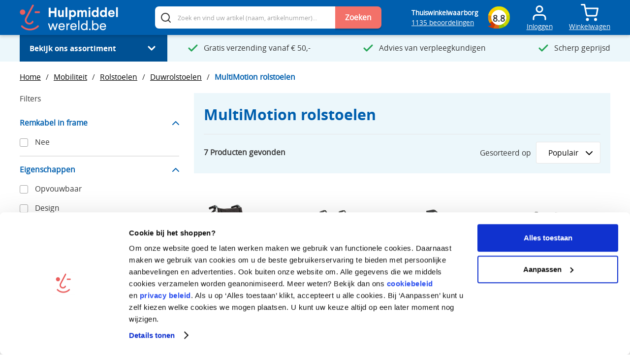

--- FILE ---
content_type: text/html;charset=UTF-8
request_url: https://www.hulpmiddelwereld.be/mobiliteit/rolstoelen/duwrolstoelen/multimotion-rolstoelen
body_size: 1218
content:
<!DOCTYPE html><html lang="nl-BE" data-image-optimizing-origin="auto" data-media-backend="https://www.hulpmiddelwereld.be/media/"><head><script>(function(w,d,s,l,i){w[l]=w[l]||[];w[l].push({'gtm.start':
				new Date().getTime(),event:'gtm.js'});var f=d.getElementsByTagName(s)[0],
			j=d.createElement(s),dl=l!='dataLayer'?'&l='+l:'';j.async=true;j.src=
			'https://www.googletagmanager.com/gtm.js?id='+i+dl;f.parentNode.insertBefore(j,f);
		})(window,document,'script','dataLayer','GTM-KPQ7C9G');</script><script type="text/javascript" src="//cdn-4.convertexperiments.com/v1/js/10041206-10043274.js"></script><script src="https://app.aiden.cx/webshop/build/aiden-embedded.min.js" async></script><meta charset="utf-8"><meta http-equiv="X-UA-Compatible" content="IE=edge"><meta name="viewport" content="width=device-width,initial-scale=1,maximum-scale=1"><meta name="theme-color" content="#005fae"><link rel="manifest" href="/venia-static/manifest.json"><link rel="apple-touch-icon" href="/venia-static/icons/hulpmiddelwereld_logo_192x192.png"><link rel="apple-touch-icon" sizes="192x192" href="/venia-static/icons/hulpmiddelwereld_logo_192x192.png"><link rel="preconnect" href="https://www.hulpmiddelwereld.nl"><style type="text/css">/* vietnamese */
        @font-face {
            font-family: 'Muli';
            font-style: normal;
            font-weight: 400;
            font-display: swap;
            src: url(https://fonts.gstatic.com/s/muli/v20/7Aulp_0qiz-aVz7u3PJLcUMYOFnOkEk40e6fwniDtzNAAw.woff) format('woff');
            unicode-range: U+0102-0103, U+0110-0111, U+0128-0129, U+0168-0169, U+01A0-01A1, U+01AF-01B0, U+1EA0-1EF9, U+20AB;
        }

        /* latin-ext */
        @font-face {
            font-family: 'Muli';
            font-style: normal;
            font-weight: 400;
            font-display: swap;
            src: url(https://fonts.gstatic.com/s/muli/v20/7Aulp_0qiz-aVz7u3PJLcUMYOFnOkEk50e6fwniDtzNAAw.woff) format('woff');
            unicode-range: U+0100-024F, U+0259, U+1E00-1EFF, U+2020, U+20A0-20AB, U+20AD-20CF, U+2113, U+2C60-2C7F, U+A720-A7FF;
        }

        /* latin */
        @font-face {
            font-family: 'Muli';
            font-style: normal;
            font-weight: 400;
            font-display: swap;
            src: url(https://fonts.gstatic.com/s/muli/v20/7Aulp_0qiz-aVz7u3PJLcUMYOFnOkEk30e6fwniDtzM.woff) format('woff');
            unicode-range: U+0000-00FF, U+0131, U+0152-0153, U+02BB-02BC, U+02C6, U+02DA, U+02DC, U+2000-206F, U+2074, U+20AC, U+2122, U+2191, U+2193, U+2212, U+2215, U+FEFF, U+FFFD;
        }

        /* vietnamese */
        @font-face {
            font-family: 'Muli';
            font-style: normal;
            font-weight: 600;
            font-display: swap;
            src: url(https://fonts.gstatic.com/s/muli/v20/7Aulp_0qiz-aVz7u3PJLcUMYOFkQl0k40e6fwniDtzNAAw.woff) format('woff');
            unicode-range: U+0102-0103, U+0110-0111, U+0128-0129, U+0168-0169, U+01A0-01A1, U+01AF-01B0, U+1EA0-1EF9, U+20AB;
        }

        /* latin-ext */
        @font-face {
            font-family: 'Muli';
            font-style: normal;
            font-weight: 600;
            font-display: swap;
            src: url(https://fonts.gstatic.com/s/muli/v20/7Aulp_0qiz-aVz7u3PJLcUMYOFkQl0k50e6fwniDtzNAAw.woff) format('woff');
            unicode-range: U+0100-024F, U+0259, U+1E00-1EFF, U+2020, U+20A0-20AB, U+20AD-20CF, U+2113, U+2C60-2C7F, U+A720-A7FF;
        }

        /* latin */
        @font-face {
            font-family: 'Muli';
            font-style: normal;
            font-weight: 600;
            font-display: swap;
            src: url(https://fonts.gstatic.com/s/muli/v20/7Aulp_0qiz-aVz7u3PJLcUMYOFkQl0k30e6fwniDtzM.woff) format('woff');
            unicode-range: U+0000-00FF, U+0131, U+0152-0153, U+02BB-02BC, U+02C6, U+02DA, U+02DC, U+2000-206F, U+2074, U+20AC, U+2122, U+2191, U+2193, U+2212, U+2215, U+FEFF, U+FFFD;
        }

        /* vietnamese */
        @font-face {
            font-family: 'Muli';
            font-style: normal;
            font-weight: 700;
            font-display: swap;
            src: url(https://fonts.gstatic.com/s/muli/v20/7Aulp_0qiz-aVz7u3PJLcUMYOFkpl0k40e6fwniDtzNAAw.woff) format('woff');
            unicode-range: U+0102-0103, U+0110-0111, U+0128-0129, U+0168-0169, U+01A0-01A1, U+01AF-01B0, U+1EA0-1EF9, U+20AB;
        }

        /* latin-ext */
        @font-face {
            font-family: 'Muli';
            font-style: normal;
            font-weight: 700;
            font-display: swap;
            src: url(https://fonts.gstatic.com/s/muli/v20/7Aulp_0qiz-aVz7u3PJLcUMYOFkpl0k50e6fwniDtzNAAw.woff) format('woff');
            unicode-range: U+0100-024F, U+0259, U+1E00-1EFF, U+2020, U+20A0-20AB, U+20AD-20CF, U+2113, U+2C60-2C7F, U+A720-A7FF;
        }

        /* latin */
        @font-face {
            font-family: 'Muli';
            font-style: normal;
            font-weight: 700;
            font-display: swap;
            src: url(https://fonts.gstatic.com/s/muli/v20/7Aulp_0qiz-aVz7u3PJLcUMYOFkpl0k30e6fwniDtzM.woff) format('woff');
            unicode-range: U+0000-00FF, U+0131, U+0152-0153, U+02BB-02BC, U+02C6, U+02DA, U+02DC, U+2000-206F, U+2074, U+20AC, U+2122, U+2191, U+2193, U+2212, U+2215, U+FEFF, U+FFFD;
        }

        /* latin-ext */
        @font-face {
            font-family: 'Source Serif Pro';
            font-style: normal;
            font-weight: 600;
            font-display: swap;
            src: local('Source Serif Pro Semibold'), local('SourceSerifPro-Semibold'), url(https://fonts.gstatic.com/s/sourceserifpro/v7/neIXzD-0qpwxpaWvjeD0X88SAOeasasatSKqxKcsdrOPbQ.woff2) format('woff2');
            unicode-range: U+0100-024F, U+0259, U+1E00-1EFF, U+2020, U+20A0-20AB, U+20AD-20CF, U+2113, U+2C60-2C7F, U+A720-A7FF;
        }

        /* latin */
        @font-face {
            font-family: 'Source Serif Pro';
            font-style: normal;
            font-weight: 600;
            font-display: swap;
            src: local('Source Serif Pro Semibold'), local('SourceSerifPro-Semibold'), url(https://fonts.gstatic.com/s/sourceserifpro/v7/neIXzD-0qpwxpaWvjeD0X88SAOeasasatSyqxKcsdrM.woff2) format('woff2');
            unicode-range: U+0000-00FF, U+0131, U+0152-0153, U+02BB-02BC, U+02C6, U+02DA, U+02DC, U+2000-206F, U+2074, U+20AC, U+2122, U+2191, U+2193, U+2212, U+2215, U+FEFF, U+FFFD;
        }</style></head><body><noscript><iframe src="https://www.googletagmanager.com/ns.html?id=GTM-KPQ7C9G" height="0" width="0" style="display:none;visibility:hidden"></iframe></noscript><div id="root"></div><noscript><style>.fallback-nojs {
            display: flex;
            flex-direction: column;
            justify-content: center;
            align-items: center;
            text-align: center;
        }

        .fallback-nojs a {
            color: currentColor;
        }

        .fallback-closed {
            height: 40vh;
        }

        .fallback-heading {
            font-family: 'Source Serif Pro';
            font-weight: 600;
            padding-bottom: 16px;
            font-size: xx-large;
        }

        .fallback-message {
            font-family: 'Muli';
        }

        @media only screen and (max-width: 768px) {
            .fallback-heading {
                font-size: x-large;
            }
        }</style><div class="fallback-nojs"><div class="fallback-heading">Oops! JavaScript is disabled</div><div class="fallback-message">To browse the Venia store,<br><a href="https://www.enable-javascript.com">enable JavaScript in your browser.</a></div></div></noscript><script nonce="ldhZk591Za9mR5jlI1bWjVbwS86qcDIkMMcavihmkTkW2">try {
    var INLINED_PAGE_TYPE = JSON.parse('{&quot;id&quot;:&quot;1234&quot;,&quot;redirect_code&quot;:0,&quot;relative_url&quot;:&quot;mobiliteit\/rolstoelen\/duwrolstoelen\/multimotion-rolstoelen?&quot;,&quot;type&quot;:&quot;CATEGORY&quot;}'.replace(/&quot;/g, '"'))
  } catch (error) {
  }</script><script type="text/javascript" src="/RootCmp_CATEGORY__default.6ade8206a2b05bddf295.js"></script> <script src="/runtime.ce3247c87866a296850b.js"></script><script src="/vendors.452f65c2999d939bc2b1.js"></script><script src="/client.28395545ff23cdd63e05.js"></script></body></html>

--- FILE ---
content_type: application/javascript
request_url: https://www.hulpmiddelwereld.be/14.5c222eac5f03d2333f68.js
body_size: 3116
content:
/*!
 * @version 3.0.0-845-gaae53e2-dev
 * 
 */
(window.webpackJsonp=window.webpackJsonp||[]).push([[14],{LlM3:function(e,t,n){"use strict"
var r=n("q1tI"),a=n.n(r),i=n("17x9"),o=n("y1Xp"),l=n("zrp3"),c=n("bGkD"),s=function FilterSidebar(e){var t=Object(o.a)(c.a,e.classes)
return a.a.createElement("aside",{className:t.root,"aria-live":"polite","aria-busy":"true"},a.a.createElement(l.a,{width:"95%",height:"70vh",style:{marginBottom:25}}))}
s.propTypes={classes:Object(i.shape)({root:i.string})},t.a=s},Nqa5:function(e,t,n){"use strict"
var r=n("JPst"),a=n.n(r)()(function(e){return e[1]})
a.push([e.i,".\\+g7aNomGhpn2RwYlXKYs1w\\=\\= {\n  --borderColor: var(--venia-global-color-border);\n  background-color: white;\n  bottom: 0;\n  grid-template-rows: 1fr 7rem;\n  max-width: 360px;\n  width: 100%;\n  z-index: 3;\n}\n.I2TUUAX7S3dpetsI2A320A\\=\\= {\n  margin-bottom: 15px;\n}\n.p6byCuLn8QprngVrQapX7g\\=\\= {\n  display: inline-block;\n  margin-bottom: 10px;\n}\n._7TUD7eHrCEmT\\+sA1TGySdw\\=\\= {\n  margin-top: 15px;\n}\n.nuXB0be0W7Nzo48Wb0P8Vw\\=\\= {\n  overflow: auto;\n}\n.MslEqk6u7CHMO4yz3IIQ0A\\=\\= {\n  font-size: var(--venia-global-typography-heading-L-fontSize);\n  line-height: 0.875rem;\n}\n.I2TUUAX7S3dpetsI2A320A\\=\\= button {\n  color: #f37169;\n}\n.I2TUUAX7S3dpetsI2A320A\\=\\= button:hover {\n  text-decoration: none;\n}\n.qg8L3OoEzIAyIbcnS4gJzA\\=\\= {\n  padding: 1rem 1.25rem 0;\n}\n.qg8L3OoEzIAyIbcnS4gJzA\\=\\= > li:last-child {\n  border-bottom: 2px solid rgb(var(--borderColor));\n}\n@media only screen and (max-width:  1023px  ) {\n  .\\+g7aNomGhpn2RwYlXKYs1w\\=\\= {\n    display: none;\n  }\n}\n@media only screen and (min-width: 1024px) {\n  ._7TUD7eHrCEmT\\+sA1TGySdw\\=\\= {\n    margin-bottom: 30px;\n  }\n}\n",""]),a.locals={root:"+g7aNomGhpn2RwYlXKYs1w==",action:"I2TUUAX7S3dpetsI2A320A==",filterSidebarTitle:"p6byCuLn8QprngVrQapX7g==",filterList:"_7TUD7eHrCEmT+sA1TGySdw==",body:"nuXB0be0W7Nzo48Wb0P8Vw==",headerTitle:"MslEqk6u7CHMO4yz3IIQ0A==",blocks:"qg8L3OoEzIAyIbcnS4gJzA=="},t.a=a},P2xv:function(e,t,n){"use strict"
n.r(t),n.d(t,"default",function(){return S}),n.d(t,"FilterSidebarShimmer",function(){return A.a})
var r=n("J4zp"),a=n.n(r),i=n("q1tI"),o=n.n(i),l=n("ECBG"),c=n("17x9"),s=n("j/pM"),u=n("y1Xp"),d=n("LboF"),f=n.n(d),b=n("Nqa5"),p={insert:"head",singleton:!1},m=(f()(b.a,p),b.a.locals||{}),y=n("5Ufo"),g=n("6QXU"),h=n("kriW"),v=n("oshZ"),O=n("qQMA"),w=function FilterSidebar(e){var t=e.filters,n=e.categoryName,r=e.categoryChildren,c=e.filterCountToOpen,d=Object(s.a)({filters:t}),f=d.filterApi,b=d.filterItems,p=d.filterNames,w=d.filterState,S=d.handleApply,A=d.handleReset,j=Object(O.b)().innerWidth<1024,T=Object(i.useRef)(null),I=Object(u.a)(m,e.classes),k=Object(i.useCallback)(function(){var e=T.current
if(e&&"function"==typeof e.getBoundingClientRect){var t=e.getBoundingClientRect().top,n=window.scrollY+t-150
window.scrollTo(0,n)}S.apply(void 0,arguments)},[S,T]),C=Object(i.useMemo)(function(){return Array.from(b,function(e,n){var r=a()(e,2),i=r[0],l=r[1],s=w.get(i),u=p.get(i),d=t.filter(function(e){return e.attribute_code===i})[0]
return o.a.createElement(y.a,{key:i,filterApi:f,filterState:s,group:i,items:l,name:u,tooltip:d.tooltip?d.tooltip:null,onApply:k,initialOpen:n<c})})},[f,b,p,w,c,k]),E=w.size?o.a.createElement("div",{className:I.action},o.a.createElement(g.a,{type:"button",onClick:A},o.a.createElement(h.a,{id:"filterModal.action",defaultMessage:"Clear all"}))):null
return o.a.createElement(i.Fragment,null,j?null:o.a.createElement("aside",{className:I.root,ref:T},b.size>0&&o.a.createElement("span",{className:I.filterSidebarTitle},o.a.createElement(h.a,{id:"filterModal.headerTitle",defaultMessage:"Filters"})),o.a.createElement(l.a,{filterApi:f,filterNames:p,filterState:w,onRemove:k}),o.a.createElement("div",{className:I.clearAll},E),o.a.createElement(v.a,{categoryName:n,categoryList:r}),b.size>0&&o.a.createElement("div",{className:I.filterList},o.a.createElement("ul",null,C))))}
w.defaultProps={filterCountToOpen:3},w.propTypes={classes:Object(c.shape)({action:c.string,blocks:c.string,body:c.string,header:c.string,headerTitle:c.string,root:c.string,root_open:c.string}),filters:Object(c.arrayOf)(Object(c.shape)({attribute_code:c.string,items:c.array})),filterCountToOpen:c.number}
var S=w,A=n("LlM3")},"P4+6":function(e,t,n){"use strict"
var r=n("JPst"),a=n.n(r)()(function(e){return e[1]})
a.push([e.i,".filterSidebar-root-x-X {\n    --borderColor: var(--venia-global-color-border);\n    background-color: white;\n    bottom: 0;\n    display: none;\n    grid-template-rows: 1fr 7rem;\n    max-width: 360px;\n    width: 100%;\n    z-index: 3;\n}\n\n.filterSidebar-body-MjM {\n    overflow: auto;\n}\n\n.filterSidebar-header-DOQ {\n    display: flex;\n    justify-content: space-between;\n    padding: 1.25rem 1.25rem 0;\n}\n\n.filterSidebar-headerTitle-AWJ {\n    display: flex;\n    align-items: center;\n    font-size: var(--venia-global-typography-heading-L-fontSize);\n    line-height: 0.875rem;\n}\n\n.filterSidebar-action-K4d {\n    padding: 1rem 1.25rem 0;\n}\n\n.filterSidebar-action-K4d button {\n    font-size: var(--venia-typography-body-S-fontSize);\n    text-decoration: none;\n}\n\n.filterSidebar-blocks-6oz {\n    padding: 1rem 1.25rem 0;\n}\n\n.filterSidebar-blocks-6oz > li:last-child {\n    border-bottom: 2px solid rgb(var(--borderColor));\n}\n\n@media (min-width: 1024px) {\n    .filterSidebar-root-x-X {\n        display: grid;\n    }\n}\n",""]),a.locals={root:"filterSidebar-root-x-X",body:"filterSidebar-body-MjM",header:"filterSidebar-header-DOQ",headerTitle:"filterSidebar-headerTitle-AWJ",action:"filterSidebar-action-K4d",blocks:"filterSidebar-blocks-6oz"},t.a=a},bGkD:function(e,t,n){"use strict"
var r=n("LboF"),a=n.n(r),i=n("P4+6"),o={injectType:"singletonStyleTag",insert:"head",singleton:!0}
a()(i.a,o)
t.a=i.a.locals||{}},"j/pM":function(e,t,n){"use strict"
n.d(t,"a",function(){return b})
var r=n("J4zp"),a=n.n(r),i=n("q1tI"),o=n("VX74"),l=n("Ty5D"),c=n("OlZo"),s=n("y1Xp"),u=n("Mhql"),d=n("+wQL"),f=n("qykw")
function _createForOfIteratorHelper(t,r){var a="undefined"!=typeof Symbol&&t[Symbol.iterator]||t["@@iterator"]
if(!a){if(Array.isArray(t)||(a=function _unsupportedIterableToArray(e,t){if(!e)return
if("string"==typeof e)return _arrayLikeToArray(e,t)
var n=Object.prototype.toString.call(e).slice(8,-1)
"Object"===n&&e.constructor&&(n=e.constructor.name)
if("Map"===n||"Set"===n)return Array.from(e)
if("Arguments"===n||/^(?:Ui|I)nt(?:8|16|32)(?:Clamped)?Array$/.test(n))return _arrayLikeToArray(e,t)}(t))||r&&t&&"number"==typeof t.length){a&&(t=a)
var i=0,o=function F(){}
return{s:o,n:function n(){return i>=t.length?{done:!0}:{done:!1,value:t[i++]}},e:function e(t){throw t},f:o}}throw new TypeError("Invalid attempt to iterate non-iterable instance.\nIn order to be iterable, non-array objects must have a [Symbol.iterator]() method.")}var l,c=!0,u=!1
return{s:function s(){a=a.call(t)},n:function n(){var e=a.next()
return c=e.done,e},e:function e(t){u=!0,l=t},f:function f(){try{c||null==a.return||a.return()}finally{if(u)throw l}}}}function _arrayLikeToArray(e,t){(null==t||t>e.length)&&(t=e.length)
for(var n=0,r=new Array(t);n<t;n++)r[n]=e[n]
return r}var b=function useFilterSidebar(e){var t=e.filters,n=Object(s.a)(f.a,e.operations).getFilterInputsQuery,r=Object(i.useState)(!1),b=a()(r,2),p=b[0],m=b[1],y=Object(c.b)(),g=a()(y,2),h=g[0].drawer,v=g[1],O=v.toggleDrawer,w=v.closeDrawer,S=Object(u.a)(),A=a()(S,2),j=A[0],T=A[1],I=Object(i.useRef)(null),k="filter"===h,C=Object(l.useHistory)(),E=Object(l.useLocation)(),x=E.pathname,z=E.search,M=Object(o.useQuery)(n).data,L=Object(i.useMemo)(function(){return t.map(function(e){return e.attribute_code})},[t]),X=Object(i.useMemo)(function(){var e=new Set
return"/search.html"!==x&&e.add("category_id"),e},[x]),_=Object(i.useMemo)(function(){var e,t=new Set,n=_createForOfIteratorHelper(M?M.__type.inputFields:[])
try{for(n.s();!(e=n.n()).done;){var r=e.value.name,a=L.includes(r),i=!X.has(r)
a&&i&&t.add(r)}}catch(e){n.e(e)}finally{n.f()}return t},[X,L,M]),N=Object(i.useMemo)(function(){var e,n=new Map,r=new Set,a=new Map,i=_createForOfIteratorHelper(t)
try{for(i.s();!(e=i.n()).done;){var o=e.value,l=o.options,c=o.label,s=o.attribute_code
if(_.has(s)){var u=[]
n.set(s,c),r.add("".concat(s,"[filter]"))
var f,b=_createForOfIteratorHelper(l)
try{for(b.s();!(f=b.n()).done;){var p=f.value,m=p.label,y=p.value
u.push({title:Object(d.e)(m),value:y})}}catch(e){b.e(e)}finally{b.f()}a.set(s,u)}}}catch(e){i.e(e)}finally{i.f()}return[n,r,a]},[t,_]),F=a()(N,3),U=F[0],q=F[1],Q=F[2]
Object(i.useEffect)(function(){if(p){var e=Object(d.c)(z,q,j)
C.push({pathname:x,search:e}),m(!1)}},[q,j,C,p,x,z])
var D=Object(i.useCallback)(function(){O("filter")},[O]),J=Object(i.useCallback)(function(){w()},[w]),H=Object(i.useCallback)(function(){m(!0),J()},[J]),R=Object(i.useCallback)(function(){T.clear(),m(!0)},[T,m]),G=Object(i.useCallback)(function(e){if(k)switch(e.keyCode){case 27:J()}},[k,J])
return Object(i.useEffect)(function(){var e=null===I.current&&"filter"===h,t="filter"===I.current&&null===h
if(e||t){var n=Object(d.d)(z,q,Q)
T.setItems(n)}t&&J(),I.current=h},[h,T,Q,q,z,J]),Object(i.useEffect)(function(){var e=Object(d.d)(z,q,Q)
T.setItems(e)},[T,Q,q,z]),{filterApi:T,filterItems:Q,filterKeys:q,filterNames:U,filterState:j,handleApply:H,handleClose:J,handleKeyDownActions:G,handleOpen:D,handleReset:R,isApplying:p,isOpen:k}}}}])


--- FILE ---
content_type: application/javascript
request_url: https://www.hulpmiddelwereld.be/vendors.452f65c2999d939bc2b1.js
body_size: 99124
content:
/*!
 * @version 3.0.0-845-gaae53e2-dev
 * 
 */
(window.webpackJsonp=window.webpackJsonp||[]).push([[0],{"/MKj":function(e,t,r){"use strict"
r.d(t,"a",function(){return c}),r.d(t,"b",function(){return x})
var n=r("q1tI"),o=r.n(n),i=o.a.createContext(null)
var a=function defaultNoopBatch(e){e()},u=function getBatch(){return a}
var s={notify:function notify(){},get:function get(){return[]}}
function createSubscription(e,t){var r,n=s
function handleChangeWrapper(){o.onStateChange&&o.onStateChange()}function trySubscribe(){r||(r=t?t.addNestedSub(handleChangeWrapper):e.subscribe(handleChangeWrapper),n=function createListenerCollection(){var e=u(),t=null,r=null
return{clear:function clear(){t=null,r=null},notify:function notify(){e(function(){for(var e=t;e;)e.callback(),e=e.next})},get:function get(){for(var e=[],r=t;r;)e.push(r),r=r.next
return e},subscribe:function subscribe(e){var n=!0,o=r={callback:e,next:null,prev:r}
return o.prev?o.prev.next=o:t=o,function unsubscribe(){n&&null!==t&&(n=!1,o.next?o.next.prev=o.prev:r=o.prev,o.prev?o.prev.next=o.next:t=o.next)}}}}())}var o={addNestedSub:function addNestedSub(e){return trySubscribe(),n.subscribe(e)},notifyNestedSubs:function notifyNestedSubs(){n.notify()},handleChangeWrapper,isSubscribed:function isSubscribed(){return Boolean(r)},trySubscribe,tryUnsubscribe:function tryUnsubscribe(){r&&(r(),r=void 0,n.clear(),n=s)},getListeners:function getListeners(){return n}}
return o}var l="undefined"!=typeof window&&void 0!==window.document&&void 0!==window.document.createElement?n.useLayoutEffect:n.useEffect
var c=function Provider(e){var t=e.store,r=e.context,a=e.children,u=Object(n.useMemo)(function(){var e=createSubscription(t)
return{store:t,subscription:e}},[t]),s=Object(n.useMemo)(function(){return t.getState()},[t])
l(function(){var e=u.subscription
return e.onStateChange=e.notifyNestedSubs,e.trySubscribe(),s!==t.getState()&&e.notifyNestedSubs(),function(){e.tryUnsubscribe(),e.onStateChange=null}},[u,s])
var c=r||i
return o.a.createElement(c.Provider,{value:u},a)}
function _extends(){return(_extends=Object.assign||function(e){for(var t=1;t<arguments.length;t++){var r=arguments[t]
for(var n in r)Object.prototype.hasOwnProperty.call(r,n)&&(e[n]=r[n])}return e}).apply(this,arguments)}function _objectWithoutPropertiesLoose(e,t){if(null==e)return{}
var r,n,o={},i=Object.keys(e)
for(n=0;n<i.length;n++)r=i[n],t.indexOf(r)>=0||(o[r]=e[r])
return o}var f=r("2mql"),p=r.n(f),d=r("0vxD"),h=["getDisplayName","methodName","renderCountProp","shouldHandleStateChanges","storeKey","withRef","forwardRef","context"],y=["reactReduxForwardedRef"],v=[],b=[null,null]
function storeStateUpdatesReducer(e,t){var r=e[1]
return[t.payload,r+1]}function useIsomorphicLayoutEffectWithArgs(e,t,r){l(function(){return e.apply(void 0,t)},r)}function captureWrapperProps(e,t,r,n,o,i,a){e.current=n,t.current=o,r.current=!1,i.current&&(i.current=null,a())}function subscribeUpdates(e,t,r,n,o,i,a,u,s,l){if(e){var c=!1,f=null,p=function checkForUpdates(){if(!c){var e,r,p=t.getState()
try{e=n(p,o.current)}catch(e){r=e,f=e}r||(f=null),e===i.current?a.current||s():(i.current=e,u.current=e,a.current=!0,l({type:"STORE_UPDATED",payload:{error:r}}))}}
r.onStateChange=p,r.trySubscribe(),p()
return function unsubscribeWrapper(){if(c=!0,r.tryUnsubscribe(),r.onStateChange=null,f)throw f}}}var g=function initStateUpdates(){return[null,0]}
function connectAdvanced(e,t){void 0===t&&(t={})
var r=t,a=r.getDisplayName,u=void 0===a?function(e){return"ConnectAdvanced("+e+")"}:a,s=r.methodName,l=void 0===s?"connectAdvanced":s,c=r.renderCountProp,f=void 0===c?void 0:c,m=r.shouldHandleStateChanges,O=void 0===m||m,w=r.storeKey,j=void 0===w?"store":w,k=(r.withRef,r.forwardRef),x=void 0!==k&&k,S=r.context,E=void 0===S?i:S,P=_objectWithoutPropertiesLoose(r,h),_=E
return function wrapWithConnect(t){var r=t.displayName||t.name||"Component",i=u(r),a=_extends({},P,{getDisplayName:u,methodName:l,renderCountProp:f,shouldHandleStateChanges:O,storeKey:j,displayName:i,wrappedComponentName:r,WrappedComponent:t}),s=P.pure
var c=s?n.useMemo:function(e){return e()}
function ConnectFunction(r){var i=Object(n.useMemo)(function(){var e=r.reactReduxForwardedRef,t=_objectWithoutPropertiesLoose(r,y)
return[r.context,e,t]},[r]),u=i[0],s=i[1],l=i[2],f=Object(n.useMemo)(function(){return u&&u.Consumer&&Object(d.isContextConsumer)(o.a.createElement(u.Consumer,null))?u:_},[u,_]),p=Object(n.useContext)(f),h=Boolean(r.store)&&Boolean(r.store.getState)&&Boolean(r.store.dispatch)
Boolean(p)&&Boolean(p.store)
var m=h?r.store:p.store,w=Object(n.useMemo)(function(){return function createChildSelector(t){return e(t.dispatch,a)}(m)},[m]),j=Object(n.useMemo)(function(){if(!O)return b
var e=createSubscription(m,h?null:p.subscription),t=e.notifyNestedSubs.bind(e)
return[e,t]},[m,h,p]),k=j[0],x=j[1],S=Object(n.useMemo)(function(){return h?p:_extends({},p,{subscription:k})},[h,p,k]),E=Object(n.useReducer)(storeStateUpdatesReducer,v,g),P=E[0][0],C=E[1]
if(P&&P.error)throw P.error
var F=Object(n.useRef)(),R=Object(n.useRef)(l),L=Object(n.useRef)(),T=Object(n.useRef)(!1),I=c(function(){return L.current&&l===R.current?L.current:w(m.getState(),l)},[m,P,l])
useIsomorphicLayoutEffectWithArgs(captureWrapperProps,[R,F,T,l,I,L,x]),useIsomorphicLayoutEffectWithArgs(subscribeUpdates,[O,m,k,w,R,F,T,L,x,C],[m,k,w])
var A=Object(n.useMemo)(function(){return o.a.createElement(t,_extends({},I,{ref:s}))},[s,t,I])
return Object(n.useMemo)(function(){return O?o.a.createElement(f.Provider,{value:S},A):A},[f,A,S])}var h=s?o.a.memo(ConnectFunction):ConnectFunction
if(h.WrappedComponent=t,h.displayName=ConnectFunction.displayName=i,x){var m=o.a.forwardRef(function forwardConnectRef(e,t){return o.a.createElement(h,_extends({},e,{reactReduxForwardedRef:t}))})
return m.displayName=i,m.WrappedComponent=t,p()(m,t)}return p()(h,t)}}function is(e,t){return e===t?0!==e||0!==t||1/e==1/t:e!=e&&t!=t}function shallowEqual(e,t){if(is(e,t))return!0
if("object"!=typeof e||null===e||"object"!=typeof t||null===t)return!1
var r=Object.keys(e),n=Object.keys(t)
if(r.length!==n.length)return!1
for(var o=0;o<r.length;o++)if(!Object.prototype.hasOwnProperty.call(t,r[o])||!is(e[r[o]],t[r[o]]))return!1
return!0}function wrapMapToPropsConstant(e){return function initConstantSelector(t,r){var n=e(t,r)
function constantSelector(){return n}return constantSelector.dependsOnOwnProps=!1,constantSelector}}function getDependsOnOwnProps(e){return null!==e.dependsOnOwnProps&&void 0!==e.dependsOnOwnProps?Boolean(e.dependsOnOwnProps):1!==e.length}function wrapMapToPropsFunc(e,t){return function initProxySelector(t,r){r.displayName
var n=function mapToPropsProxy(e,t){return n.dependsOnOwnProps?n.mapToProps(e,t):n.mapToProps(e)}
return n.dependsOnOwnProps=!0,n.mapToProps=function detectFactoryAndVerify(t,r){n.mapToProps=e,n.dependsOnOwnProps=getDependsOnOwnProps(e)
var o=n(t,r)
return"function"==typeof o&&(n.mapToProps=o,n.dependsOnOwnProps=getDependsOnOwnProps(o),o=n(t,r)),o},n}}var m=[function whenMapDispatchToPropsIsFunction(e){return"function"==typeof e?wrapMapToPropsFunc(e):void 0},function whenMapDispatchToPropsIsMissing(e){return e?void 0:wrapMapToPropsConstant(function(e){return{dispatch:e}})},function whenMapDispatchToPropsIsObject(e){return e&&"object"==typeof e?wrapMapToPropsConstant(function(t){return function bindActionCreators(e,t){var r={},n=function _loop(n){var o=e[n]
"function"==typeof o&&(r[n]=function(){return t(o.apply(void 0,arguments))})}
for(var o in e)n(o)
return r}(e,t)}):void 0}]
var O=[function whenMapStateToPropsIsFunction(e){return"function"==typeof e?wrapMapToPropsFunc(e):void 0},function whenMapStateToPropsIsMissing(e){return e?void 0:wrapMapToPropsConstant(function(){return{}})}]
function defaultMergeProps(e,t,r){return _extends({},r,e,t)}var w=[function whenMergePropsIsFunction(e){return"function"==typeof e?function wrapMergePropsFunc(e){return function initMergePropsProxy(t,r){r.displayName
var n,o=r.pure,i=r.areMergedPropsEqual,a=!1
return function mergePropsProxy(t,r,u){var s=e(t,r,u)
return a?o&&i(s,n)||(n=s):(a=!0,n=s),n}}}(e):void 0},function whenMergePropsIsOmitted(e){return e?void 0:function(){return defaultMergeProps}}]
var j=["initMapStateToProps","initMapDispatchToProps","initMergeProps"]
function impureFinalPropsSelectorFactory(e,t,r,n){return function impureFinalPropsSelector(o,i){return r(e(o,i),t(n,i),i)}}function pureFinalPropsSelectorFactory(e,t,r,n,o){var i,a,u,s,l,c=o.areStatesEqual,f=o.areOwnPropsEqual,p=o.areStatePropsEqual,d=!1
function handleSubsequentCalls(o,d){var h=!f(d,a),y=!c(o,i)
return i=o,a=d,h&&y?function handleNewPropsAndNewState(){return u=e(i,a),t.dependsOnOwnProps&&(s=t(n,a)),l=r(u,s,a)}():h?function handleNewProps(){return e.dependsOnOwnProps&&(u=e(i,a)),t.dependsOnOwnProps&&(s=t(n,a)),l=r(u,s,a)}():y?function handleNewState(){var t=e(i,a),n=!p(t,u)
return u=t,n&&(l=r(u,s,a)),l}():l}return function pureFinalPropsSelector(o,c){return d?handleSubsequentCalls(o,c):function handleFirstCall(o,c){return u=e(i=o,a=c),s=t(n,a),l=r(u,s,a),d=!0,l}(o,c)}}function finalPropsSelectorFactory(e,t){var r=t.initMapStateToProps,n=t.initMapDispatchToProps,o=t.initMergeProps,i=_objectWithoutPropertiesLoose(t,j),a=r(e,i),u=n(e,i),s=o(e,i)
return(i.pure?pureFinalPropsSelectorFactory:impureFinalPropsSelectorFactory)(a,u,s,e,i)}var k=["pure","areStatesEqual","areOwnPropsEqual","areStatePropsEqual","areMergedPropsEqual"]
function match(e,t,r){for(var n=t.length-1;n>=0;n--){var o=t[n](e)
if(o)return o}return function(t,n){throw new Error("Invalid value of type "+typeof e+" for "+r+" argument when connecting component "+n.wrappedComponentName+".")}}function strictEqual(e,t){return e===t}function createConnect(e){var t=void 0===e?{}:e,r=t.connectHOC,n=void 0===r?connectAdvanced:r,o=t.mapStateToPropsFactories,i=void 0===o?O:o,a=t.mapDispatchToPropsFactories,u=void 0===a?m:a,s=t.mergePropsFactories,l=void 0===s?w:s,c=t.selectorFactory,f=void 0===c?finalPropsSelectorFactory:c
return function connect(e,t,r,o){void 0===o&&(o={})
var a=o,s=a.pure,c=void 0===s||s,p=a.areStatesEqual,d=void 0===p?strictEqual:p,h=a.areOwnPropsEqual,y=void 0===h?shallowEqual:h,v=a.areStatePropsEqual,b=void 0===v?shallowEqual:v,g=a.areMergedPropsEqual,m=void 0===g?shallowEqual:g,O=_objectWithoutPropertiesLoose(a,k),w=match(e,i,"mapStateToProps"),j=match(t,u,"mapDispatchToProps"),x=match(r,l,"mergeProps")
return n(f,_extends({methodName:"connect",getDisplayName:function getDisplayName(e){return"Connect("+e+")"},shouldHandleStateChanges:Boolean(e),initMapStateToProps:w,initMapDispatchToProps:j,initMergeProps:x,pure:c,areStatesEqual:d,areOwnPropsEqual:y,areStatePropsEqual:b,areMergedPropsEqual:m},O))}}var x=createConnect()
!function setBatch(e){a=e}(r("i8i4").unstable_batchedUpdates)},"04CE":function(e,t,r){"use strict"
var n=r("q1tI"),o=r.n(n),i=r("TzuY"),a=r.n(i)
function _extends(){return(_extends=Object.assign||function(e){for(var t=1;t<arguments.length;t++){var r=arguments[t]
for(var n in r)Object.prototype.hasOwnProperty.call(r,n)&&(e[n]=r[n])}return e}).apply(this,arguments)}function _objectWithoutProperties(e,t){if(null==e)return{}
var r,n,o=function _objectWithoutPropertiesLoose(e,t){if(null==e)return{}
var r,n,o={},i=Object.keys(e)
for(n=0;n<i.length;n++)r=i[n],t.indexOf(r)>=0||(o[r]=e[r])
return o}(e,t)
if(Object.getOwnPropertySymbols){var i=Object.getOwnPropertySymbols(e)
for(n=0;n<i.length;n++)r=i[n],t.indexOf(r)>=0||Object.prototype.propertyIsEnumerable.call(e,r)&&(o[r]=e[r])}return o}var u=Object(n.forwardRef)(function(e,t){var r=e.color,n=void 0===r?"currentColor":r,i=e.size,a=void 0===i?24:i,u=_objectWithoutProperties(e,["color","size"])
return o.a.createElement("svg",_extends({ref:t,xmlns:"http://www.w3.org/2000/svg",width:a,height:a,viewBox:"0 0 24 24",fill:"none",stroke:n,strokeWidth:"2",strokeLinecap:"round",strokeLinejoin:"round"},u),o.a.createElement("polyline",{points:"18 15 12 9 6 15"}))})
u.propTypes={color:a.a.string,size:a.a.oneOfType([a.a.string,a.a.number])},u.displayName="ChevronUp",t.a=u},"0vxD":function(e,t,r){"use strict"
e.exports=r("DUzY")},"1HNW":function(e,t,r){"use strict"
e.exports="SECRET_DO_NOT_PASS_THIS_OR_YOU_WILL_BE_FIRED"},"1NAo":function(e,t,r){"use strict"
t.a=function(e){return"undefined"!=typeof Map&&e instanceof Map}},"1T5U":function(e,t,r){"use strict"
r.d(t,"b",function(){return n}),r.d(t,"a",function(){return o})
var n="/",o="||"},"1bP9":function(e,t,r){"use strict"
var n=r("q1tI"),o=r.n(n),i=r("TzuY"),a=r.n(i)
function _extends(){return(_extends=Object.assign||function(e){for(var t=1;t<arguments.length;t++){var r=arguments[t]
for(var n in r)Object.prototype.hasOwnProperty.call(r,n)&&(e[n]=r[n])}return e}).apply(this,arguments)}function _objectWithoutProperties(e,t){if(null==e)return{}
var r,n,o=function _objectWithoutPropertiesLoose(e,t){if(null==e)return{}
var r,n,o={},i=Object.keys(e)
for(n=0;n<i.length;n++)r=i[n],t.indexOf(r)>=0||(o[r]=e[r])
return o}(e,t)
if(Object.getOwnPropertySymbols){var i=Object.getOwnPropertySymbols(e)
for(n=0;n<i.length;n++)r=i[n],t.indexOf(r)>=0||Object.prototype.propertyIsEnumerable.call(e,r)&&(o[r]=e[r])}return o}var u=Object(n.forwardRef)(function(e,t){var r=e.color,n=void 0===r?"currentColor":r,i=e.size,a=void 0===i?24:i,u=_objectWithoutProperties(e,["color","size"])
return o.a.createElement("svg",_extends({ref:t,xmlns:"http://www.w3.org/2000/svg",width:a,height:a,viewBox:"0 0 24 24",fill:"none",stroke:n,strokeWidth:"2",strokeLinecap:"round",strokeLinejoin:"round"},u),o.a.createElement("polygon",{points:"13 19 22 12 13 5 13 19"}),o.a.createElement("polygon",{points:"2 19 11 12 2 5 2 19"}))})
u.propTypes={color:a.a.string,size:a.a.oneOfType([a.a.string,a.a.number])},u.displayName="FastForward",t.a=u},"1hEp":function(e,t,r){"use strict"
r.d(t,"a",function(){return i})
var n=r("4ygG"),o=r("H8+m"),i=function(){function ApolloCache(){this.getFragmentDoc=Object(n.c)(o.o)}return ApolloCache.prototype.recordOptimisticTransaction=function(e,t){this.performTransaction(e,t)},ApolloCache.prototype.transformDocument=function(e){return e},ApolloCache.prototype.identify=function(e){},ApolloCache.prototype.gc=function(){return[]},ApolloCache.prototype.modify=function(e){return!1},ApolloCache.prototype.transformForLink=function(e){return e},ApolloCache.prototype.readQuery=function(e,t){return void 0===t&&(t=!1),this.read({rootId:e.id||"ROOT_QUERY",query:e.query,variables:e.variables,optimistic:t})},ApolloCache.prototype.readFragment=function(e,t){return void 0===t&&(t=!1),this.read({query:this.getFragmentDoc(e.fragment,e.fragmentName),variables:e.variables,rootId:e.id,optimistic:t})},ApolloCache.prototype.writeQuery=function(e){return this.write({dataId:e.id||"ROOT_QUERY",result:e.data,query:e.query,variables:e.variables,broadcast:e.broadcast})},ApolloCache.prototype.writeFragment=function(e){return this.write({dataId:e.id,result:e.data,variables:e.variables,query:this.getFragmentDoc(e.fragment,e.fragmentName),broadcast:e.broadcast})},ApolloCache}()},"1raM":function(e,t,r){"use strict"
var n=r("q1tI"),o=r.n(n),i=r("TzuY"),a=r.n(i)
function _extends(){return(_extends=Object.assign||function(e){for(var t=1;t<arguments.length;t++){var r=arguments[t]
for(var n in r)Object.prototype.hasOwnProperty.call(r,n)&&(e[n]=r[n])}return e}).apply(this,arguments)}function _objectWithoutProperties(e,t){if(null==e)return{}
var r,n,o=function _objectWithoutPropertiesLoose(e,t){if(null==e)return{}
var r,n,o={},i=Object.keys(e)
for(n=0;n<i.length;n++)r=i[n],t.indexOf(r)>=0||(o[r]=e[r])
return o}(e,t)
if(Object.getOwnPropertySymbols){var i=Object.getOwnPropertySymbols(e)
for(n=0;n<i.length;n++)r=i[n],t.indexOf(r)>=0||Object.prototype.propertyIsEnumerable.call(e,r)&&(o[r]=e[r])}return o}var u=Object(n.forwardRef)(function(e,t){var r=e.color,n=void 0===r?"currentColor":r,i=e.size,a=void 0===i?24:i,u=_objectWithoutProperties(e,["color","size"])
return o.a.createElement("svg",_extends({ref:t,xmlns:"http://www.w3.org/2000/svg",width:a,height:a,viewBox:"0 0 24 24",fill:"none",stroke:n,strokeWidth:"2",strokeLinecap:"round",strokeLinejoin:"round"},u),o.a.createElement("polyline",{points:"3 6 5 6 21 6"}),o.a.createElement("path",{d:"M19 6v14a2 2 0 0 1-2 2H7a2 2 0 0 1-2-2V6m3 0V4a2 2 0 0 1 2-2h4a2 2 0 0 1 2 2v2"}),o.a.createElement("line",{x1:"10",y1:"11",x2:"10",y2:"17"}),o.a.createElement("line",{x1:"14",y1:"11",x2:"14",y2:"17"}))})
u.propTypes={color:a.a.string,size:a.a.oneOfType([a.a.string,a.a.number])},u.displayName="Trash2",t.a=u},"3S/s":function(e,t,r){"use strict"
r.d(t,"a",function(){return u})
var n=r("zC+P"),o=r("qVdT"),i=r("H8+m"),a=r("ALFg")
function passthrough(e,t){return t?t(e):i.c.of()}function toLink(e){return"function"==typeof e?new u(e):e}function isTerminating(e){return e.request.length<=1}!function(e){function LinkError(t,r){var n=e.call(this,t)||this
return n.link=r,n}Object(n.c)(LinkError,e)}(Error)
var u=function(){function ApolloLink(e){e&&(this.request=e)}return ApolloLink.empty=function(){return new ApolloLink(function(){return i.c.of()})},ApolloLink.from=function(e){return 0===e.length?ApolloLink.empty():e.map(toLink).reduce(function(e,t){return e.concat(t)})},ApolloLink.split=function(e,t,r){var n=toLink(t),o=toLink(r||new ApolloLink(passthrough))
return isTerminating(n)&&isTerminating(o)?new ApolloLink(function(t){return e(t)?n.request(t)||i.c.of():o.request(t)||i.c.of()}):new ApolloLink(function(t,r){return e(t)?n.request(t,r)||i.c.of():o.request(t,r)||i.c.of()})},ApolloLink.execute=function(e,t){return e.request(Object(a.a)(t.context,Object(a.d)(Object(a.e)(t))))||i.c.of()},ApolloLink.concat=function(e,t){var r=toLink(e)
if(isTerminating(r))return r
var n=toLink(t)
return isTerminating(n)?new ApolloLink(function(e){return r.request(e,function(e){return n.request(e)||i.c.of()})||i.c.of()}):new ApolloLink(function(e,t){return r.request(e,function(e){return n.request(e,t)||i.c.of()})||i.c.of()})},ApolloLink.prototype.split=function(e,t,r){return this.concat(ApolloLink.split(e,t,r||new ApolloLink(passthrough)))},ApolloLink.prototype.concat=function(e){return ApolloLink.concat(this,e)},ApolloLink.prototype.request=function(e,t){throw new o.a(22)},ApolloLink.prototype.onError=function(e){throw e},ApolloLink.prototype.setOnError=function(e){return this.onError=e,this},ApolloLink}()},"55Ip":function(e,t,r){"use strict"
r.r(t),r.d(t,"MemoryRouter",function(){return n.MemoryRouter}),r.d(t,"Prompt",function(){return n.Prompt}),r.d(t,"Redirect",function(){return n.Redirect}),r.d(t,"Route",function(){return n.Route}),r.d(t,"Router",function(){return n.Router}),r.d(t,"StaticRouter",function(){return n.StaticRouter}),r.d(t,"Switch",function(){return n.Switch}),r.d(t,"generatePath",function(){return n.generatePath}),r.d(t,"matchPath",function(){return n.matchPath}),r.d(t,"useHistory",function(){return n.useHistory}),r.d(t,"useLocation",function(){return n.useLocation}),r.d(t,"useParams",function(){return n.useParams}),r.d(t,"useRouteMatch",function(){return n.useRouteMatch}),r.d(t,"withRouter",function(){return n.withRouter}),r.d(t,"BrowserRouter",function(){return s}),r.d(t,"HashRouter",function(){return l}),r.d(t,"Link",function(){return y}),r.d(t,"NavLink",function(){return g})
var n=r("Ty5D")
function _setPrototypeOf(e,t){return(_setPrototypeOf=Object.setPrototypeOf||function _setPrototypeOf(e,t){return e.__proto__=t,e})(e,t)}function _inheritsLoose(e,t){e.prototype=Object.create(t.prototype),e.prototype.constructor=e,_setPrototypeOf(e,t)}var o=r("q1tI"),i=r.n(o),a=r("LhCv")
function _extends(){return(_extends=Object.assign||function(e){for(var t=1;t<arguments.length;t++){var r=arguments[t]
for(var n in r)Object.prototype.hasOwnProperty.call(r,n)&&(e[n]=r[n])}return e}).apply(this,arguments)}function _objectWithoutPropertiesLoose(e,t){if(null==e)return{}
var r,n,o={},i=Object.keys(e)
for(n=0;n<i.length;n++)r=i[n],t.indexOf(r)>=0||(o[r]=e[r])
return o}var u=r("9R94"),s=function(e){function BrowserRouter(){for(var t,r=arguments.length,n=new Array(r),o=0;o<r;o++)n[o]=arguments[o]
return(t=e.call.apply(e,[this].concat(n))||this).history=Object(a.createBrowserHistory)(t.props),t}return _inheritsLoose(BrowserRouter,e),BrowserRouter.prototype.render=function render(){return i.a.createElement(n.Router,{history:this.history,children:this.props.children})},BrowserRouter}(i.a.Component)
var l=function(e){function HashRouter(){for(var t,r=arguments.length,n=new Array(r),o=0;o<r;o++)n[o]=arguments[o]
return(t=e.call.apply(e,[this].concat(n))||this).history=Object(a.createHashHistory)(t.props),t}return _inheritsLoose(HashRouter,e),HashRouter.prototype.render=function render(){return i.a.createElement(n.Router,{history:this.history,children:this.props.children})},HashRouter}(i.a.Component)
var c=function resolveToLocation(e,t){return"function"==typeof e?e(t):e},f=function normalizeToLocation(e,t){return"string"==typeof e?Object(a.createLocation)(e,null,null,t):e},p=function forwardRefShim(e){return e},d=i.a.forwardRef
void 0===d&&(d=p)
var h=d(function(e,t){var r=e.innerRef,n=e.navigate,o=e.onClick,a=_objectWithoutPropertiesLoose(e,["innerRef","navigate","onClick"]),u=a.target,s=_extends({},a,{onClick:function onClick(e){try{o&&o(e)}catch(t){throw e.preventDefault(),t}e.defaultPrevented||0!==e.button||u&&"_self"!==u||function isModifiedEvent(e){return!!(e.metaKey||e.altKey||e.ctrlKey||e.shiftKey)}(e)||(e.preventDefault(),n())}})
return s.ref=p!==d&&t||r,i.a.createElement("a",s)})
var y=d(function(e,t){var r=e.component,o=void 0===r?h:r,s=e.replace,l=e.to,y=e.innerRef,v=_objectWithoutPropertiesLoose(e,["component","replace","to","innerRef"])
return i.a.createElement(n.__RouterContext.Consumer,null,function(e){e||Object(u.default)(!1)
var r=e.history,n=f(c(l,e.location),e.location),h=n?r.createHref(n):"",b=_extends({},v,{href:h,navigate:function navigate(){var t=c(l,e.location),n=Object(a.createPath)(e.location)===Object(a.createPath)(f(t));(s||n?r.replace:r.push)(t)}})
return p!==d?b.ref=t||y:b.innerRef=y,i.a.createElement(o,b)})}),v=function forwardRefShim(e){return e},b=i.a.forwardRef
void 0===b&&(b=v)
var g=b(function(e,t){var r=e["aria-current"],o=void 0===r?"page":r,a=e.activeClassName,s=void 0===a?"active":a,l=e.activeStyle,p=e.className,d=e.exact,h=e.isActive,g=e.location,m=e.sensitive,O=e.strict,w=e.style,j=e.to,k=e.innerRef,x=_objectWithoutPropertiesLoose(e,["aria-current","activeClassName","activeStyle","className","exact","isActive","location","sensitive","strict","style","to","innerRef"])
return i.a.createElement(n.__RouterContext.Consumer,null,function(e){e||Object(u.default)(!1)
var r=g||e.location,a=f(c(j,r),r),S=a.pathname,E=S&&S.replace(/([.+*?=^!:${}()[\]|/\\])/g,"\\$1"),P=E?Object(n.matchPath)(r.pathname,{path:E,exact:d,sensitive:m,strict:O}):null,_=!!(h?h(P,r):P),C=_?function joinClassnames(){for(var e=arguments.length,t=new Array(e),r=0;r<e;r++)t[r]=arguments[r]
return t.filter(function(e){return e}).join(" ")}(p,s):p,F=_?_extends({},w,l):w,R=_extends({"aria-current":_&&o||null,className:C,style:F,to:a},x)
return v!==b?R.ref=t||k:R.innerRef=k,i.a.createElement(y,R)})})},"6CgR":function(e,t,r){"use strict"
r.d(t,"b",function(){return getApolloContext}),r.d(t,"a",function(){return u})
var n=r("q1tI"),o=r.n(n),i=r("qVdT"),a="function"==typeof Symbol&&Symbol.for?Symbol.for("__APOLLO_CONTEXT__"):"__APOLLO_CONTEXT__"
function getApolloContext(){return o.a[a]||function resetApolloContext(){Object.defineProperty(o.a,a,{value:o.a.createContext({}),enumerable:!1,configurable:!0,writable:!1})}(),o.a[a]}var u=function(e){var t=e.client,r=e.children,n=getApolloContext()
return o.a.createElement(n.Consumer,null,function(e){return void 0===e&&(e={}),t&&e.client!==t&&(e=Object.assign({},e,{client:t})),Object(i.b)(e.client,27),o.a.createElement(n.Provider,{value:e},r)})}},"6NzY":function(e,t,r){"use strict"
var n=r("dfcN")
function emptyFunction(){}function emptyFunctionWithReset(){}emptyFunctionWithReset.resetWarningCache=emptyFunction,e.exports=function(){function shim(e,t,r,o,i,a){if(a!==n){var u=new Error("Calling PropTypes validators directly is not supported by the `prop-types` package. Use PropTypes.checkPropTypes() to call them. Read more at http://fb.me/use-check-prop-types")
throw u.name="Invariant Violation",u}}function getShim(){return shim}shim.isRequired=shim
var e={array:shim,bigint:shim,bool:shim,func:shim,number:shim,object:shim,string:shim,symbol:shim,any:shim,arrayOf:getShim,element:shim,elementType:shim,instanceOf:getShim,node:shim,objectOf:getShim,oneOf:getShim,oneOfType:getShim,shape:getShim,exact:getShim,checkPropTypes:emptyFunctionWithReset,resetWarningCache:emptyFunction}
return e.PropTypes=e,e}},"6QNz":function(e,t,r){"use strict"
var n=r("q1tI"),o=r.n(n),i=r("oL2x"),a=r.n(i)
function _extends(){return(_extends=Object.assign||function(e){for(var t=1;t<arguments.length;t++){var r=arguments[t]
for(var n in r)Object.prototype.hasOwnProperty.call(r,n)&&(e[n]=r[n])}return e}).apply(this,arguments)}function _objectWithoutProperties(e,t){if(null==e)return{}
var r,n,o=function _objectWithoutPropertiesLoose(e,t){if(null==e)return{}
var r,n,o={},i=Object.keys(e)
for(n=0;n<i.length;n++)r=i[n],t.indexOf(r)>=0||(o[r]=e[r])
return o}(e,t)
if(Object.getOwnPropertySymbols){var i=Object.getOwnPropertySymbols(e)
for(n=0;n<i.length;n++)r=i[n],t.indexOf(r)>=0||Object.prototype.propertyIsEnumerable.call(e,r)&&(o[r]=e[r])}return o}var u=Object(n.forwardRef)(function(e,t){var r=e.color,n=void 0===r?"currentColor":r,i=e.size,a=void 0===i?24:i,u=_objectWithoutProperties(e,["color","size"])
return o.a.createElement("svg",_extends({ref:t,xmlns:"http://www.w3.org/2000/svg",width:a,height:a,viewBox:"0 0 24 24",fill:"none",stroke:n,strokeWidth:"2",strokeLinecap:"round",strokeLinejoin:"round"},u),o.a.createElement("path",{d:"M17.94 17.94A10.07 10.07 0 0 1 12 20c-7 0-11-8-11-8a18.45 18.45 0 0 1 5.06-5.94M9.9 4.24A9.12 9.12 0 0 1 12 4c7 0 11 8 11 8a18.5 18.5 0 0 1-2.16 3.19m-6.72-1.07a3 3 0 1 1-4.24-4.24"}),o.a.createElement("line",{x1:"1",y1:"1",x2:"23",y2:"23"}))})
u.propTypes={color:a.a.string,size:a.a.oneOfType([a.a.string,a.a.number])},u.displayName="EyeOff",t.a=u},"7pWL":function(e,t,r){"use strict"
var n=r("q1tI"),o=r.n(n),i=r("TzuY"),a=r.n(i)
function _extends(){return(_extends=Object.assign||function(e){for(var t=1;t<arguments.length;t++){var r=arguments[t]
for(var n in r)Object.prototype.hasOwnProperty.call(r,n)&&(e[n]=r[n])}return e}).apply(this,arguments)}function _objectWithoutProperties(e,t){if(null==e)return{}
var r,n,o=function _objectWithoutPropertiesLoose(e,t){if(null==e)return{}
var r,n,o={},i=Object.keys(e)
for(n=0;n<i.length;n++)r=i[n],t.indexOf(r)>=0||(o[r]=e[r])
return o}(e,t)
if(Object.getOwnPropertySymbols){var i=Object.getOwnPropertySymbols(e)
for(n=0;n<i.length;n++)r=i[n],t.indexOf(r)>=0||Object.prototype.propertyIsEnumerable.call(e,r)&&(o[r]=e[r])}return o}var u=Object(n.forwardRef)(function(e,t){var r=e.color,n=void 0===r?"currentColor":r,i=e.size,a=void 0===i?24:i,u=_objectWithoutProperties(e,["color","size"])
return o.a.createElement("svg",_extends({ref:t,xmlns:"http://www.w3.org/2000/svg",width:a,height:a,viewBox:"0 0 24 24",fill:"none",stroke:n,strokeWidth:"2",strokeLinecap:"round",strokeLinejoin:"round"},u),o.a.createElement("line",{x1:"12",y1:"19",x2:"12",y2:"5"}),o.a.createElement("polyline",{points:"5 12 12 5 19 12"}))})
u.propTypes={color:a.a.string,size:a.a.oneOfType([a.a.string,a.a.number])},u.displayName="ArrowUp",t.a=u},"8CQ5":function(e,t,r){"use strict"
r.d(t,"b",function(){return o}),r.d(t,"a",function(){return fieldNameFromStoreName}),r.d(t,"e",function(){return storeValueIsStoreObject}),r.d(t,"c",function(){return isFieldValueToBeMerged}),r.d(t,"d",function(){return makeProcessedFieldsMerger})
var n=r("H8+m"),o=Object.prototype.hasOwnProperty
var i=/^[_A-Za-z0-9]+/
function fieldNameFromStoreName(e){var t=e.match(i)
return t?t[0]:e}function storeValueIsStoreObject(e){return null!==e&&"object"==typeof e&&!Object(n.B)(e)&&!Array.isArray(e)}function isFieldValueToBeMerged(e){var t=e&&e.__field
return t&&Object(n.y)(t)}function makeProcessedFieldsMerger(){return new n.b(a)}var a=function(e,t,r){var n=e[r],o=t[r]
return isFieldValueToBeMerged(n)?(n.__value=this.merge(n.__value,isFieldValueToBeMerged(o)?o.__value:o),n):isFieldValueToBeMerged(o)?(o.__value=this.merge(n,o.__value),o):this.merge(n,o)}},"8UhI":function(e,t,r){"use strict";(function(e){r.d(t,"a",function(){return X}),r.d(t,"b",function(){return we}),r.d(t,"c",function(){return xe}),r.d(t,"d",function(){return Z}),r.d(t,"e",function(){return ee}),r.d(t,"f",function(){return oe}),r.d(t,"g",function(){return J}),r.d(t,"h",function(){return $}),r.d(t,"i",function(){return K}),r.d(t,"j",function(){return useFieldApi}),r.d(t,"k",function(){return useFieldState}),r.d(t,"l",function(){return useFormApi}),r.d(t,"m",function(){return useFormState})
var n=r("q1tI"),o=r.n(n),i=r("+qE3")
function _classCallCheck(e,t){if(!(e instanceof t))throw new TypeError("Cannot call a class as a function")}function _defineProperties(e,t){for(var r=0;r<t.length;r++){var n=t[r]
n.enumerable=n.enumerable||!1,n.configurable=!0,"value"in n&&(n.writable=!0),Object.defineProperty(e,n.key,n)}}function _createClass(e,t,r){return t&&_defineProperties(e.prototype,t),r&&_defineProperties(e,r),e}function _defineProperty(e,t,r){return t in e?Object.defineProperty(e,t,{value:r,enumerable:!0,configurable:!0,writable:!0}):e[t]=r,e}function _extends(){return(_extends=Object.assign||function(e){for(var t=1;t<arguments.length;t++){var r=arguments[t]
for(var n in r)Object.prototype.hasOwnProperty.call(r,n)&&(e[n]=r[n])}return e}).apply(this,arguments)}function ownKeys(e,t){var r=Object.keys(e)
if(Object.getOwnPropertySymbols){var n=Object.getOwnPropertySymbols(e)
t&&(n=n.filter(function(t){return Object.getOwnPropertyDescriptor(e,t).enumerable})),r.push.apply(r,n)}return r}function _objectSpread2(e){for(var t=1;t<arguments.length;t++){var r=null!=arguments[t]?arguments[t]:{}
t%2?ownKeys(Object(r),!0).forEach(function(t){_defineProperty(e,t,r[t])}):Object.getOwnPropertyDescriptors?Object.defineProperties(e,Object.getOwnPropertyDescriptors(r)):ownKeys(Object(r)).forEach(function(t){Object.defineProperty(e,t,Object.getOwnPropertyDescriptor(r,t))})}return e}function _inherits(e,t){if("function"!=typeof t&&null!==t)throw new TypeError("Super expression must either be null or a function")
e.prototype=Object.create(t&&t.prototype,{constructor:{value:e,writable:!0,configurable:!0}}),t&&_setPrototypeOf(e,t)}function _getPrototypeOf(e){return(_getPrototypeOf=Object.setPrototypeOf?Object.getPrototypeOf:function _getPrototypeOf(e){return e.__proto__||Object.getPrototypeOf(e)})(e)}function _setPrototypeOf(e,t){return(_setPrototypeOf=Object.setPrototypeOf||function _setPrototypeOf(e,t){return e.__proto__=t,e})(e,t)}function _objectWithoutProperties(e,t){if(null==e)return{}
var r,n,o=function _objectWithoutPropertiesLoose(e,t){if(null==e)return{}
var r,n,o={},i=Object.keys(e)
for(n=0;n<i.length;n++)r=i[n],t.indexOf(r)>=0||(o[r]=e[r])
return o}(e,t)
if(Object.getOwnPropertySymbols){var i=Object.getOwnPropertySymbols(e)
for(n=0;n<i.length;n++)r=i[n],t.indexOf(r)>=0||Object.prototype.propertyIsEnumerable.call(e,r)&&(o[r]=e[r])}return o}function _assertThisInitialized(e){if(void 0===e)throw new ReferenceError("this hasn't been initialised - super() hasn't been called")
return e}function _createSuper(e){var t=function _isNativeReflectConstruct(){if("undefined"==typeof Reflect||!Reflect.construct)return!1
if(Reflect.construct.sham)return!1
if("function"==typeof Proxy)return!0
try{return Date.prototype.toString.call(Reflect.construct(Date,[],function(){})),!0}catch(e){return!1}}()
return function _createSuperInternal(){var r,n=_getPrototypeOf(e)
if(t){var o=_getPrototypeOf(this).constructor
r=Reflect.construct(n,arguments,o)}else r=n.apply(this,arguments)
return function _possibleConstructorReturn(e,t){return!t||"object"!=typeof t&&"function"!=typeof t?_assertThisInitialized(e):t}(this,r)}}function _slicedToArray(e,t){return function _arrayWithHoles(e){if(Array.isArray(e))return e}(e)||function _iterableToArrayLimit(e,t){if("undefined"==typeof Symbol||!(Symbol.iterator in Object(e)))return
var r=[],n=!0,o=!1,i=void 0
try{for(var a,u=e[Symbol.iterator]();!(n=(a=u.next()).done)&&(r.push(a.value),!t||r.length!==t);n=!0);}catch(e){o=!0,i=e}finally{try{n||null==u.return||u.return()}finally{if(o)throw i}}return r}(e,t)||_unsupportedIterableToArray(e,t)||function _nonIterableRest(){throw new TypeError("Invalid attempt to destructure non-iterable instance.\nIn order to be iterable, non-array objects must have a [Symbol.iterator]() method.")}()}function _toConsumableArray(e){return function _arrayWithoutHoles(e){if(Array.isArray(e))return _arrayLikeToArray(e)}(e)||function _iterableToArray(e){if("undefined"!=typeof Symbol&&Symbol.iterator in Object(e))return Array.from(e)}(e)||_unsupportedIterableToArray(e)||function _nonIterableSpread(){throw new TypeError("Invalid attempt to spread non-iterable instance.\nIn order to be iterable, non-array objects must have a [Symbol.iterator]() method.")}()}function _unsupportedIterableToArray(e,t){if(e){if("string"==typeof e)return _arrayLikeToArray(e,t)
var r=Object.prototype.toString.call(e).slice(8,-1)
return"Object"===r&&e.constructor&&(r=e.constructor.name),"Map"===r||"Set"===r?Array.from(e):"Arguments"===r||/^(?:Ui|I)nt(?:8|16|32)(?:Clamped)?Array$/.test(r)?_arrayLikeToArray(e,t):void 0}}function _arrayLikeToArray(e,t){(null==t||t>e.length)&&(t=e.length)
for(var r=0,n=new Array(t);r<t;r++)n[r]=e[r]
return n}var a=function createCommonjsModule(e,t){return e(t={exports:{}},t.exports),t.exports}(function(t){function formatNodeArgs(e,t){var r=t.namespace
if(t.useColors){var n=t.color,o="  ".concat("[3"+(n<8?n:"8;5;"+n),";1m").concat(r," [0m")
e[0]=o+e[0].split("\n").join("\n"+o)}else e[0]=r+" "+e[0]}function formatBrowserArgs(e,t){if(e[0]=(t.useColors?"%c":"")+t.namespace,t.useColors){var r="color: "+t.color,n=0,o=0
e[0].replace(/%[a-zA-Z%]/g,function(e){"%%"!==e&&(n++,"%c"===e&&(o=n))}),e.splice(o,0,r)}}var r=["#0000CC","#0000FF","#0033CC","#0033FF","#0066CC","#0066FF","#0099CC","#0099FF","#00CC00","#00CC33","#00CC66","#00CC99","#00CCCC","#00CCFF","#3300CC","#3300FF","#3333CC","#3333FF","#3366CC","#3366FF","#3399CC","#3399FF","#33CC00","#33CC33","#33CC66","#33CC99","#33CCCC","#33CCFF","#6600CC","#6600FF","#6633CC","#6633FF","#66CC00","#66CC33","#9900CC","#9900FF","#9933CC","#9933FF","#99CC00","#99CC33","#CC0000","#CC0033","#CC0066","#CC0099","#CC00CC","#CC00FF","#CC3300","#CC3333","#CC3366","#CC3399","#CC33CC","#CC33FF","#CC6600","#CC6633","#CC9900","#CC9933","#CCCC00","#CCCC33","#FF0000","#FF0033","#FF0066","#FF0099","#FF00CC","#FF00FF","#FF3300","#FF3333","#FF3366","#FF3399","#FF33CC","#FF33FF","#FF6600","#FF6633","#FF9900","#FF9933","#FFCC00","#FFCC33"]
function createLogger(){var e=arguments.length>0&&void 0!==arguments[0]?arguments[0]:null,t=arguments.length>1?arguments[1]:void 0
return function(){for(var r=arguments.length,n=new Array(r),o=0;o<r;o++)n[o]=arguments[o]
e&&n.unshift(e)
t.namespaces.split(",").map(function(e){return"*"===e[e.length-1]?new RegExp("^"+e.slice(0,e.length-1)+".*$"):new RegExp("^"+e+"$")}).some(function(t){return t.test(e)}),function selectColor(e,t){for(var r=0,n=0;n<e.length;n++)r=(r<<5)-r+e.charCodeAt(n),r|=0
return t[Math.abs(r)%t.length]}(e,t.colors),t.useColors}}void 0===e||"renderer"===e.type||!0===e.browser||e.__nwjs?t.exports=function browserLogger(t){return createLogger(t,function loadBrowser(){var t
try{t=localStorage.getItem("debug")}catch(e){}return!t&&void 0!==e&&"env"in e&&(t=e.env.DEBUG),{namespaces:t||"",colors:r,useColors:!0,formatArgs:formatBrowserArgs}}())}:t.exports=function nodeLogger(t){return createLogger(t,function loadNode(){return{namespaces:e.env.DEBUG||"",colors:[6,2,3,4,5,1],useColors:!0,formatArgs:formatNodeArgs}}())}}),u=a("informed:ObjMap\t"),s=function ldtoPath(){var e=arguments.length>0&&void 0!==arguments[0]?arguments[0]:""
return String.prototype.replace.call(e,/\['(.+?)'\]/g,".$1").split(/[,[\].]+?/).filter(Boolean)},l=function ldget(e){var t=arguments.length>1&&void 0!==arguments[1]?arguments[1]:"",r=arguments.length>2?arguments[2]:void 0,n=String.prototype.replace.call(t,/\['(.+?)'\]/g,".$1").split(/[,[\].]+?/).filter(Boolean).reduce(function(e,t){return null!=e?e[t]:e},e)
return void 0===n||n===e?r:n},c=function parentPath(e){return".".concat(e).replace(/(.*)[.[].*/,"$1").replace(/\./,"")},f=function ldhas(e,t){var r=c(t),n=function pathKey(e){return e.replace(c(e),"").replace(/\./,"")}(t),o=r?l(e,r):e
return!(!o||!Object.hasOwnProperty.call(o,n.replace(/\[(.*)\]/,"$1")))},p=function ldset(e){var t=arguments.length>1&&void 0!==arguments[1]?arguments[1]:"",r=arguments.length>2?arguments[2]:void 0
String.prototype.replace.call(t,/\['(.+?)'\]/g,".$1").split(/[,[\].]+?/).filter(Boolean).reduce(function(e,t,n,o){return n===o.length-1?(e[t]=r,e[t]):void 0===e[t]?(Number.isInteger(+o[n+1])?e[t]=[]:e[t]={},e[t]):(Number.isInteger(+o[n+1])&&!Array.isArray(e[t])&&(e[t]=[]),e[t])},e)},d=function ldunset(e){var t=arguments.length>1&&void 0!==arguments[1]?arguments[1]:"",r=!1
return String.prototype.replace.call(t,/\['(.+?)'\]/g,".$1").split(/[,[\].]+?/).filter(Boolean).reduce(function(e,t,n,o){return void 0===e?e:n===o.length-1?(delete e[t],r=!0,e[t]):e[t]},e),r},h=function pathToArrayElem(e){var t=s(e)
return Number.isInteger(+t[t.length-1])},y=function(){function ObjectMap(){_classCallCheck(this,ObjectMap)}return _createClass(ObjectMap,null,[{key:"empty",value:function empty(e){return 0===function ldvalues(){var e=arguments.length>0&&void 0!==arguments[0]?arguments[0]:{}
return Object.keys(e).map(function(t){return e[t]})}(e).length}},{key:"get",value:function get(e,t){return l(e,t)}},{key:"has",value:function has(e,t){return f(e,t)}},{key:"set",value:function set(e,t,r){if(void 0!==r)u("SETTING",t,r),p(e,t,r)
else if(h(t)&&void 0!==ObjectMap.get(e,t)){u("Special case SETTING",t,"to undefined"),p(e,t,void 0)
var n=s(t)
cleanup(e,n=n.slice(0,n.length-1))}else h(t)||void 0===ObjectMap.get(e,t)||(u("Special case REMOVING",t,"from object completley"),ObjectMap.delete(e,t))}},{key:"delete",value:function _delete(e,t){u("DELETE",t),h(t)?(u("ARRAY",t),this.pullOut(e,t)):d(e,t)
var r=s(t)
cleanup(e,r=r.slice(0,r.length-1))}},{key:"pullOut",value:function pullOut(e,t){var r=s(t),n=r[r.length-1]
r=r.slice(0,r.length-1),u("Pulling out:",r,"index",n)
var o=l(e,r)
u("Array",o),Array.isArray(o)&&function ldpullAt(e){var t,r=arguments.length>1&&void 0!==arguments[1]?arguments[1]:""
String.prototype.replace.call(r,/\['(.+?)'\]/g,".$1").split(/[,[\].]+?/).filter(Boolean).reduce(function(e,r,n,o){return void 0===e?e:n===o.length-1&&Array.isArray(e)?(t=e.splice(r,1),e[r]):e[r]},e)}(o,n),cleanup(e,r)}}]),ObjectMap}()
function cleanup(e,t){if(0!==t.length){var r=l(e,t);(Array.isArray(r)?r.every(function(e){return null==e}):"{}"===JSON.stringify(r))&&d(e,t),cleanup(e,t.slice(0,t.length-1))}}var v=o.a.createContext({register:function register(){},deregister:function deregister(){},setValue:function setValue(){},setTouched:function setTouched(){},setError:function setError(){},update:function update(){},getField:function getField(){},expectRemoval:function expectRemoval(){},getInitialValue:function getInitialValue(){}}),b=o.a.createContext({}),g=o.a.createContext({getFullField:function getFullField(){},getValues:function getValues(){},getOptions:function getOptions(){return{}},setInitialValue:function setInitialValue(){},getInitialValue:function getInitialValue(){},getDerrivedValue:function getDerrivedValue(){},getSavedValue:function getSavedValue(){},removeSavedState:function removeSavedState(){}}),m=o.a.createContext(),O=o.a.createContext(),w=o.a.createContext(),j=o.a.createContext(),k=o.a.createContext(),x=o.a.createContext()
function useFormApi(){return Object(n.useContext)(g)}function useStateWithGetter(e){var t=Object(n.useRef)(),r=Object(n.useRef)(!0),o=_slicedToArray(Object(n.useState)(e),2),i=o[0],a=o[1]
t.current=i
return Object(n.useEffect)(function(){return function(){r.current=!1}},[]),[i,function set(e){t.current=e,r.current&&a(e)},function get(){return t.current}]}var S=function getChildDisplayName(e){return e.type&&e.type.name?e.type.name:e.displayName||e.name||"Component"},E=function yupToFormErrors(e){var t={}
if(e.inner){if(0===e.inner.length)return void y.set(t,e.path,e.message)
var r,n=function _createForOfIteratorHelper(e,t){var r
if("undefined"==typeof Symbol||null==e[Symbol.iterator]){if(Array.isArray(e)||(r=_unsupportedIterableToArray(e))||t&&e&&"number"==typeof e.length){r&&(e=r)
var n=0,o=function(){}
return{s:o,n:function(){return n>=e.length?{done:!0}:{done:!1,value:e[n++]}},e:function(e){throw e},f:o}}throw new TypeError("Invalid attempt to iterate non-iterable instance.\nIn order to be iterable, non-array objects must have a [Symbol.iterator]() method.")}var i,a=!0,u=!1
return{s:function(){r=e[Symbol.iterator]()},n:function(){var e=r.next()
return a=e.done,e},e:function(e){u=!0,i=e},f:function(){try{a||null==r.return||r.return()}finally{if(u)throw i}}}}(e.inner)
try{for(n.s();!(r=n.n()).done;){var o=r.value
y.get(t,o.path)||y.set(t,o.path,o.message)}}catch(o){n.e(o)}finally{n.f()}}return t},P=function validateYupSchema(e,t){try{e.validateSync(t,{abortEarly:!1})}catch(e){return E(e)}},_=function yupToFormError(e){if(e.inner){if(0===e.inner.length)return
return e.inner[0].message}},C=function validateYupField(e,t){try{e.validateSync(t,{abortEarly:!1})}catch(e){return _(e)}},F=function validateAjvSchema(e,t){e(t)
var r={}
return e.errors&&e.errors.forEach(function(e){var t=e.message,n=e.dataPath,o=e.keyword,i=e.params,a=n
"required"===o&&(a="".concat(a,".").concat(i.missingProperty)),a=a.replace(".",""),y.set(r,a,t)}),r},R=function uuidv4(){return"xxxxxxxx-xxxx-4xxx-yxxx-xxxxxxxxxxxx".replace(/[xy]/g,function(e){var t=16*Math.random()|0
return("x"==e?t:3&t|8).toString(16)})},L=function computeFieldFromProperty(e,t,r){var n=t["ui:control"],o=t["informed:props"],i=t["input:props"],a=t["ui:before"],u=t["ui:after"],s=t.oneOf,l=t.items,c=t.enum,f=t.title,p=t.minimum,d=t.maximum,h=t.minLength,y=t.maxLength,v=t.pattern,b=t.type,g=t.properties,m=R()
i&&i.id&&(m=i.id)
var O={componentType:n,field:r?"".concat(r,".").concat(e):e,type:b,uiBefore:a,uiAfter:u,properties:"object"===b?g:void 0,items:"array"===b?l:void 0,props:_objectSpread2(_objectSpread2({label:f,id:m,min:p,max:d,minLength:h,maxLength:y,pattern:v},o),i)}
if(s){var w=t.oneOf.map(function(e){var t=e["input:props"],r=void 0===t?{}:t
return _objectSpread2({value:e.const,label:e.title},r)})
O.props.options=w}if(c){var j=t.enum.map(function(e){return{value:e,label:e}})
O.props.options=j}if(l&&l.oneOf){var k=l.oneOf.map(function(e){var t=e["input:props"],r=void 0===t?{}:t
return _objectSpread2({value:e.const,label:e.title},r)})
O.props.options=k}return O},T=function computeFieldsFromSchema(e,t,r){if(!e||t)return[]
var n=e.properties,o=void 0===n?{}:n,i=e.allOf,a=e.propertyOrder,u=void 0===a?[]:a
if(Object.keys(o).length>0){var s=Object.keys(o).sort(function(e,t){var r=u.indexOf(e),n=u.indexOf(t)
return(r>-1?r:u.length+1)-(n>-1?n:u.length+1)}).map(function(e){var t=o[e]
return L(e,t,r)})
return i&&s.push({componentType:"conditionals",allOf:i}),s}return[]},I=function informedFormat(e,t){if(!e)return{value:e,offset:0}
var r=function getFormatter(e,t){if("string"==typeof e)return e.split("").map(function(e){return"#"===e?/\d/:"*"===e?/[\w]/:e})
if("function"==typeof e)return e(t)
if(Array.isArray(e))return e
throw new Error("Formatter must be string, array, or function")}(t,e),n=r.findIndex(function(e){return"string"!=typeof e}),o=r.length-_toConsumableArray(r).reverse().findIndex(function(e){return"string"!=typeof e}),i=[],a=e.split(""),u=0,s=0,l=function matchingIndex(e,t){for(var r=0,n=-1,o=!0;o&&r<e.length;)e[r]==t[r]?n=r:o=!1,r+=1
return n}(r.slice(0,n),a.slice(0,n))
l>-1&&(u=l+1,i=i.concat(r.slice(0,l+1)),s=l+1),l<0&&(i=i.concat(r.slice(0,n)),s=n)
for(var c=s;c<r.length;c++){var f=r[c]
if(u!=a.length){var p=a[u],d="string"==typeof f?f===p:f.test(p)
d&&"string"==typeof f?(i.push(f),u+=1):d||"string"!=typeof f?d&&"string"!=typeof f?(i.push(p),u+=1):d||"string"==typeof f||(u+=1,c-=1):u!=a.length&&i.push(f)}else{if(!("string"==typeof f&&c>=o))break
i.push(f)}}return{value:i.join(""),offset:e?i.length-e.length:0}},A="undefined"!=typeof window&&void 0!==window.document&&void 0!==window.document.createElement?n.useLayoutEffect:n.useEffect,M=function useCursorPosition(e){var t=e.value,r=e.inputRef,o=e.maintainCursor,i=void 0===o||o,a=_slicedToArray(useStateWithGetter(0),3),u=a[0],s=a[1],l=a[2],c=_slicedToArray(useStateWithGetter(0),3),f=c[0],p=c[1],d=c[2]
return Object(n.useLayoutEffect)(function(){if(null!=r.current&&l()){var e=l()+d()
0!=d()&&i?r.current.setSelectionRange(e+1,e+1):i&&r.current.setSelectionRange(e,e)}},[t]),{setCursorOffset:p,setCursor:s,cursor:u,getCursor:l,cursorOffset:f}},z=a("informed:useField\t"),N=function initializeValue(e,t,r,n,o){if(null!=e)return o?o(e):t?t(e):r&&!n?I(e,r).value:e},D=function initializeMask(e,t,r,n){return t&&r?t(e):n?I(e,n).value:e},W=function generateValidationFunction(e,t,r){var n=r.required
return e||t?function(r,n){return t?C(t,r):e?e(r,n):void 0}:n?function(e){return H(e,n)}:void 0},V=function generateOnChange(e){var t=e.fieldType,r=e.setValue,n=e.onChange,o=e.multiple,i=e.ref,a=function setter(e){return r(e)}
return"text"!==t&&"textArea"!==t&&"number"!==t||(a=function setter(e){return r(e.target.value,e)}),"select"===t&&(a=function setter(){var e=Array.from(i.current).filter(function(e){return e.selected}).map(function(e){return e.value})
r(o?e:e[0]||"")}),"checkbox"===t&&(a=function setter(e){r(e.target.checked),n&&n(e)}),function(e){a(e)}},Q=function generateOnBlur(e){var t=e.setTouched,r=e.onBlur
return function(e){t(!0),r&&r(e)}},q=function generateValue(e){var t=e.fieldType,r=e.maskedValue,n=e.multiple,o=e.value
switch(t){case"text":case"number":return r||0===r?r:""
case"textArea":return r||""
case"select":return o||(n?[]:"")
case"checkbox":return!!o
default:return o}},B=function generateFieldType(e){switch(e){case"text":case"number":case"checkbox":return e
default:return}},H=function validateRequired(e,t){if(t&&(null==e||""===e))return"string"==typeof t?t:"This field is required"}
function useField(){var e=arguments.length>0&&void 0!==arguments[0]?arguments[0]:{},t=arguments.length>1?arguments[1]:void 0,r=e.field,i=e.validate,a=e.asyncValidate,u=e.validationSchema,s=e.mask,l=e.maskWithCursorOffset,c=e.format,f=e.parse,p=e.formatter,d=e.parser,h=e.initialValue,b=e.validateOnChange,g=e.validateOnBlur,m=e.validateOnMount,O=e.asyncValidateOnBlur,w=e.maskOnBlur,j=e.allowEmptyString,k=e.onValueChange,S=e.notify,E=e.keepState,P=e.maintainCursor,_=e.debug,C=e.shadow,F=e.step,L=e.fieldType,T=e.multiple,H=e.onChange,U=e.onBlur,G=e.formController,$=e.relevant,K=e.required,Y=e.keepStateIfRelevant,J=e.initialize,X=_objectWithoutProperties(e,["field","validate","asyncValidate","validationSchema","mask","maskWithCursorOffset","format","parse","formatter","parser","initialValue","validateOnChange","validateOnBlur","validateOnMount","asyncValidateOnBlur","maskOnBlur","allowEmptyString","onValueChange","notify","keepState","maintainCursor","debug","shadow","step","fieldType","multiple","onChange","onBlur","formController","relevant","required","keepStateIfRelevant","initialize"]),Z=_slicedToArray(Object(n.useState)(R()),1)[0],ee=Object(n.useContext)(v),te=Object(n.useContext)(x),re=te||Y,ne=useFormApi(),oe=Object(n.useRef)(),ie=Object(n.useRef)(!0),ae=Object(n.useRef)()
G&&(ee=G.updater,ne=G.getFormApi())
var ue,se,le=W(i,u,{required:K}),ce=_slicedToArray(Object(n.useState)(function(){return ee.getInitialValue(r)}),1)[0],fe=ne.getSavedValue(r);(E||re)&&fe?(z("Setting field ".concat(Ke,"'s kept state"),fe),ue=fe.value,se=fe.touched,ne.removeSavedState(Ke)):ue=null!=h?h:ce
var pe=_slicedToArray(useStateWithGetter(N(ue,s,p,d,J)),3),de=pe[0],he=pe[1],ye=pe[2],ve=_slicedToArray(useStateWithGetter(m?le(de):void 0),3),be=ve[0],ge=ve[1],me=ve[2],Oe=_slicedToArray(useStateWithGetter(se),3),we=Oe[0],je=Oe[1],ke=Oe[2],xe=_slicedToArray(Object(n.useState)(function(){return D(de,c,f,p)}),2),Se=xe[0],Ee=xe[1],Pe=Object(n.useRef)(h),_e=Object(n.useRef)(r),Ce=Object(n.useRef)()
Pe.current=h,_e.current=r
var Fe=Object(n.useRef)(null),Re=o.a.useMemo(function(){return t||Fe},[]),Le=M({value:de,inputRef:Re,maintainCursor:!!P}),Te=Le.getCursor,Ie=Le.setCursor,Ae=Le.setCursorOffset,Me=function relevantFunc(){return!0},ze=function relevant(e){var t=$||Me,r=ne.getFullField(_e.current)||_e.current,n={path:r,parentPath:r.replace(/(.*)[.[].*/,"$1"),get:function get(e,t){return y.get(e,t)}}
return te&&te.relevant?t(e,n)&&te.relevant(e,n):t(e,n)},Ne=_slicedToArray(useStateWithGetter(ze(ne.getValues())),3),De=Ne[0],We=Ne[1],Ve=Ne[2]
Object(n.useEffect)(function(){De||E||oe.current.reset()},[De])
var Qe=function getVal(){return C?ne.getDerrivedValue(r):ye()},qe=function setError(e){var t=(arguments.length>1&&void 0!==arguments[1]?arguments[1]:{}).preventUpdate
F&&ne.getStep()<F?(z("Setting ".concat(r,"'s error to undefined as we are not at that step")),ge(void 0),ee.setError(Z,void 0,!t)):(z("Setting ".concat(r,"'s error to ").concat(e)),ge(e),ee.setError(Z,e,!t))},Be=function setValue(t,n){var o=arguments.length>2&&void 0!==arguments[2]?arguments[2]:{},i=t
z("Setting ".concat(r," to ").concat(i)),J&&(i=J(i))
var a=ne.getOptions(),u=i
if(""!==i||j||o.allowEmptyString||a.allowEmptyStrings||(i=void 0),"number"!==e.type&&"number"!==L||void 0===i||(i=+i),n&&n.target&&n.target.selectionStart&&Ie(n.target.selectionStart),s&&!w&&(u=s(i,Te()),i=s(i,Te())),l&&!w){var h=l(i,Te())
u=h.value,i=h.value,Ae(h.offset)}if(c&&f&&(i=f(i),u=c(i)),p){var y=I(i,p)
Ae(y.offset),i=u=y.value}d&&(i=null!=i?d(i):i),le&&b&&!o.initial&&(z("Validating after change ".concat(r," ").concat(i)),qe(le(i,ne.getValues()))),he(i),Ee(u),k&&k(i),ee.setValue(Z,i,!o.preventUpdate)},He=function setTouched(e,t){var n=(arguments.length>2&&void 0!==arguments[2]?arguments[2]:{}).preventUpdate
if(z("Field ".concat(r," has been touched")),le&&g&&!t&&e&&(z("Validating after blur ".concat(r," ").concat(Qe())),qe(le(Qe(),ne.getValues()))),a&&O&&!t&&e&&(z("Validating async after blur ".concat(r," ").concat(Qe())),a(Qe(),ne.getValues())),s&&w){var o=s(Qe())
he(o),Ee(o),k&&k(o),ee.setValue(Z,o,!n)}if(l&&w){var i=l(Qe())
Ae(i.offset),he(i.value),Ee(i.value),k&&k(i.value),ee.setValue(Z,i.value,!n)}je(e),ee.setTouched(Z,e,!n)},Ue={setValue:Be,setTouched:He,setError:qe,reset:function reset(){var e=(arguments.length>0&&void 0!==arguments[0]?arguments[0]:{}).preventUpdate,t=N(Pe.current||ee.getInitialValue(_e.current),s,p,d,J)
Be(t,null,{initial:!0,preventUpdate:e}),qe(m?le(t):void 0,{preventUpdate:e}),He(void 0,!0,{preventUpdate:e})},validate:function fieldValidate(e){le&&(z("Field validating ".concat(r," ").concat(Qe())),qe(le(Qe(),e||ne.getValues())))},asyncValidate:function fieldAsyncValidate(e){a&&(z("Field async validating ".concat(r," ").concat(Qe())),a(Qe(),e||ne.getValues()))},getValue:Qe,getTouched:ke,getError:me,getIsRelevant:Ve,getFieldState:function getFieldState(){return{value:Qe(),touched:ke()}},relevant:ze,multistepRelevant:function multistepRelevant(e){return!te||!te.relevant||te.relevant(e)},checkRelevant:function checkRelevant(){var e=ze(ne.getValues())
return e!=Ve()&&We(e),e}}
oe.current=Ue
var Ge={value:de,error:be,touched:we,maskedValue:Se,isRelevant:De}
C&&(Ge={error:be,touched:we}),z("Render",ne.getFullField(r),Ge),A(function(){var e=ne.getFullField(_e.current)
return z("Register",Z,_e.current),ae.current={field:e,fieldId:Z,fieldApi:Ue,fieldState:Ge,notify:S,keepState:E,inMultistep:re,shadow:C},ee.register(Z,ae.current),function(){var e=ne.getFullField(_e.current)
z("Deregister",Z,e),ee.deregister(Z)}},[]),Object(n.useEffect)(function(){var e=ne.getFullField(r)
return ie.current?ie.current=!1:(z("Update",r,re),ae.current.field=e,ee.update(Z,ae.current,Ce.current)),function(){Ce.current=e}},[r]),A(function(){_&&Re&&(Re.current.style.border="5px solid orange",setTimeout(function(){Re.current.style.borderWidth="2px",Re.current.style.borderStyle="inset",Re.current.style.borderColor="initial",Re.current.style.borderImage="initial"},500))})
var $e=[].concat(_toConsumableArray(Object.values(Ge)),_toConsumableArray(Object.values(e)),_toConsumableArray(Object.values(X))),Ke=r,Ye=V({fieldType:L,setValue:Be,onChange:H,multiple:T,ref:Re}),Je=Q({setTouched:He,onBlur:U}),Xe=q({fieldType:L,maskedValue:Se,multiple:T,value:de}),Ze=B(L)
return{fieldState:Ge,fieldApi:Ue,render:function render(e){return Object(n.useMemo)(function(){return De?e:null},_toConsumableArray($e))},ref:Re,userProps:_objectSpread2(_objectSpread2({},X),{},{multiple:T,onChange:H,onBlur:U,id:X.id||Z}),informed:_objectSpread2({name:Ke,multiple:T,onChange:Ye,onBlur:Je,value:Xe,ref:Re,type:Ze,id:X.id||Z},X)}}var U=function asField(e){var t=o.a.forwardRef(function(t,r){var n=useField(t,r),i=n.fieldState,a=n.fieldApi,u=n.render,s=n.ref,l=n.userProps
return u(o.a.createElement(e,_extends({fieldApi:a,fieldState:i,field:t.field,forwardedRef:s,debug:t.debug,type:t.type},l)))})
return t.displayName="asField(".concat(S(e),")"),t},G=a("informed:Text\t"),$=U(function Text(e){var t=e.fieldApi,r=e.fieldState,n=_objectWithoutProperties(e,["fieldApi","fieldState"]),i=r.maskedValue,a=t.setValue,u=t.setTouched,s=n.onChange,l=n.onBlur,c=n.field,f=(n.initialValue,n.forwardedRef),p=n.debug,d=n.label,h=(n.title,n.id),y=_objectWithoutProperties(n,["onChange","onBlur","field","initialValue","forwardedRef","debug","label","title","id"])
return G("Render",c),A(function(){p&&f&&(f.current.style.background="red",setTimeout(function(){f.current.style.background="white"},500))}),o.a.createElement(o.a.Fragment,null,d?o.a.createElement("label",{htmlFor:h}," ",d," "):null,o.a.createElement("input",_extends({},y,{id:h,name:c,ref:f,value:i||0===i?i:"",onChange:function onChange(e){a(e.target.value,e),s&&s(e)},onBlur:function onBlur(e){u(!0),l&&l(e)}})))}),K=U(function TextArea(e){var t=e.fieldApi,r=e.fieldState,n=_objectWithoutProperties(e,["fieldApi","fieldState"]),i=r.maskedValue,a=t.setValue,u=t.setTouched,s=n.onChange,l=n.onBlur,c=n.field,f=(n.initialValue,n.forwardedRef),p=n.debug,d=n.label,h=n.id,y=_objectWithoutProperties(n,["onChange","onBlur","field","initialValue","forwardedRef","debug","label","id"])
return A(function(){p&&f&&(f.current.style.background="red",setTimeout(function(){f.current.style.background="white"},500))}),o.a.createElement(o.a.Fragment,null,d?o.a.createElement("label",{htmlFor:h}," ",d," "):null,o.a.createElement("textarea",_extends({},y,{id:h,name:c,ref:f,value:i||"",onChange:function onChange(e){a(e.target.value,e),s&&s(e)},onBlur:function onBlur(e){u(!0),l&&l(e)}})))}),Y=a("informed:Select\t"),J=U(function Select(e){var t=e.fieldApi,r=e.fieldState,i=_objectWithoutProperties(e,["fieldApi","fieldState"]),a=r.value,u=t.setTouched,s=i.onChange,l=i.onBlur,c=i.field,f=(i.initialValue,i.options),p=i.children,d=i.forwardedRef,h=i.debug,y=i.multiple,v=i.label,b=i.id,g=_objectWithoutProperties(i,["onChange","onBlur","field","initialValue","options","children","forwardedRef","debug","multiple","label","id"]),m=Object(n.useRef)()
return A(function(){h&&d&&(d.current.style.background="red",setTimeout(function(){d.current.style.background="white"},500))}),Y("Render",c,a),o.a.createElement(o.a.Fragment,null,v?o.a.createElement("label",{htmlFor:b}," ",v," "):null,o.a.createElement("select",_extends({},g,{id:b,multiple:y,name:c,ref:d||m,value:a||(y?[]:""),onChange:function handleChange(e){var r=Array.from((d||m).current).filter(function(e){return e.selected}).map(function(e){return e.value})
t.setValue(y?r:r[0]||""),s&&e&&s(e)},onBlur:function onBlur(e){u(!0),l&&l(e)}}),f?f.map(function(e){return o.a.createElement("option",{key:e.value,value:e.value,disabled:e.disabled},e.label)}):p))}),X=U(function Checkbox(e){var t=e.fieldApi,r=e.fieldState,n=_objectWithoutProperties(e,["fieldApi","fieldState"]),i=r.value,a=t.setValue,u=t.setTouched,s=n.onChange,l=n.onBlur,c=n.field,f=(n.initialValue,n.debug,n.forwardedRef),p=n.id,d=n.label,h=_objectWithoutProperties(n,["onChange","onBlur","field","initialValue","debug","forwardedRef","id","label"])
return o.a.createElement(o.a.Fragment,null,d?o.a.createElement("label",{htmlFor:p}," ",d," "):null,o.a.createElement("input",_extends({},h,{id:p,name:c,ref:f,checked:!!i,onChange:function onChange(e){a(e.target.checked),s&&s(e)},onBlur:function onBlur(e){u(!0),l&&l(e)},type:"checkbox"})))}),Z=function withRadioGroup(e){return o.a.forwardRef(function(t,r){return o.a.createElement(m.Consumer,null,function(n){var i=n.radioGroupApi,a=n.radioGroupState
return o.a.createElement(e,_extends({radioGroupApi:i,radioGroupState:a,ref:r},t))})})}(function Radio(e){var t=e.radioGroupApi,r=e.radioGroupState,n=_objectWithoutProperties(e,["radioGroupApi","radioGroupState"]),i=r.value,a=t.setValue,u=t.setTouched,s=t.onChange,l=t.onBlur,c=n.value,f=n.onChange,p=n.onBlur,d=n.field,h=(n.initialValue,n.forwardedRef),y=_objectWithoutProperties(n,["value","onChange","onBlur","field","initialValue","forwardedRef"])
return o.a.createElement("input",_extends({},y,{name:d,ref:h,value:c,checked:i===c,onChange:function onChange(e){e.target.checked&&(a(c),f&&f(e),s&&s(e))},onBlur:function onBlur(e){u(!0),p&&p(e),l&&l(e)},type:"radio"}))}),ee=U(function(e){_inherits(RadioGroup,n["Component"])
var t=_createSuper(RadioGroup)
function RadioGroup(){return _classCallCheck(this,RadioGroup),t.apply(this,arguments)}return _createClass(RadioGroup,[{key:"render",value:function render(){var e=this.props,t=e.options,r=e.children
return o.a.createElement(m.Provider,{value:this.groupContext},t?t.map(function(e){return o.a.createElement("label",{key:e.value},e.label," ",o.a.createElement(Z,{value:e.value}))}):r)}},{key:"groupContext",get:function get(){return{radioGroupApi:_objectSpread2(_objectSpread2({},this.props.fieldApi),{},{onChange:this.props.onChange,onBlur:this.props.onBlur}),radioGroupState:this.props.fieldState}}}]),RadioGroup}())
var te=a("informed:useArrayField\t"),re=function useArrayField(e){var t=e.field,r=e.initialValue,i=e.validate,a=e.arrayFieldApiRef,u=_objectWithoutProperties(e,["field","initialValue","validate","arrayFieldApiRef"]),s=useFormApi(),l=_slicedToArray(Object(n.useState)(new Map),1)[0],c=Object(n.useContext)(v),f=s.getFullField(t),p=c.getInitialValue(t)||r||[],d=_slicedToArray(useStateWithGetter(s.getSavedValue(f)&&s.getSavedValue(f).value||p),3),h=d[0],b=d[1],g=d[2],m=_slicedToArray(useStateWithGetter(h?h.map(function(){return R()}):[]),3),j=m[0],k=m[1],x=m[2],S=Object(n.useMemo)(function(){return function(e,t){var r=null==x()?0:x().length
return i?i(e,r,t):void 0}}),E=useField(_objectSpread2({field:t,validate:i?S:void 0,shadow:!0},u)).fieldApi
A(function(){var e=function onChangeHandler(e){e!==f&&(te("".concat(f," changed")),RegExp("".concat(f,"\\[[0-9]+\\]")).test(e)&&E.validate())}
return s.emitter.on("value",e),function(){s.emitter.removeListener("value",e)}},[t])
var P=function swap(e,r){te("Swapping","".concat(t,"[").concat(e,"] and ").concat(t,"[").concat(r,"]"))
var n=_toConsumableArray(j)
j[e]&&j[r]&&(n[e]=j[r],n[r]=j[e]),k(n)},_=function add(){j.push(R()),k(_toConsumableArray(j))},C=function addWithInitialValue(e){j.push(R()),k(_toConsumableArray(j))
var t=_toConsumableArray(g())
t[j.length-1]=e,b(t)},F=j.map(function(e,r){var n={remove:function remove(){return function remove(e){te("EXPECTING REMOVAL OF","".concat(t,"[").concat(e,"] and ").concat(t,"[").concat(j.length-1,"]")),c.expectRemoval("".concat(t,"[").concat(e,"]")),c.expectRemoval("".concat(t,"[").concat(j.length-1,"]"))
var r=j.slice(0,e).concat(j.slice(e+1,j.length))
k(r)
var n=g(),o=n.slice(0,e).concat(n.slice(e+1,n.length))
b(o)}(r)}},o={initialValue:h&&h[r],key:e,field:"".concat(t,"[").concat(r,"]"),index:r}
return _objectSpread2(_objectSpread2({arrayFieldItemApi:n,arrayFieldItemState:o},n),o)}),L={add:_,swap:P,addWithInitialValue:C,reset:function reset(){var e=c.getInitialValue(t)||r||[]
b(e)
var n=e?e.map(function(){return R()}):[]
k(n)}}
a&&(a.current=L)
var T={fields:F,field:t},I=_objectSpread2(_objectSpread2({},c),{},{register:function register(e,t){l.set(e,t)
for(var r=arguments.length,n=new Array(r>2?r-2:0),o=2;o<r;o++)n[o-2]=arguments[o]
c.register.apply(c,[e,t].concat(n))},deregister:function deregister(e){l.delete(e)
for(var t=arguments.length,r=new Array(t>1?t-1:0),n=1;n<t;n++)r[n-1]=arguments[n]
c.deregister.apply(c,[e].concat(r))},getInitialValue:function getInitialValue(e){if(RegExp("".concat(f,"\\[[0-9]+\\]")).test(e)){var r=e.replace(t,""),n=y.get(g(),r)
return te("Resetting ".concat(r," to ").concat(n)),n}return c.getInitialValue(e)}})
return{render:function render(e){return o.a.createElement(v.Provider,{value:I},o.a.createElement(w.Provider,{value:L},o.a.createElement(O.Provider,{value:T},e)))},add:_,swap:P,addWithInitialValue:C,fields:F,arrayFieldState:T,arrayFieldApi:L,field:t}},ne=function buildScopedFormApi(e,t){return _objectSpread2(_objectSpread2({},t),{},{getValue:function getValue(r){return t.getValue("".concat(e,".").concat(r))},getTouched:function getTouched(r){return t.getTouched("".concat(e,".").concat(r))},getError:function getError(r){return t.getError("".concat(e,".").concat(r))},setValue:function setValue(r,n){return t.setValue("".concat(e,".").concat(r),n)},setTouched:function setTouched(r,n){return t.setTouched("".concat(e,".").concat(r),n)},setError:function setError(r,n){return t.setError("".concat(e,".").concat(r),n)},getInitialValue:function getInitialValue(r){return t.getInitialValue("".concat(e,".").concat(r))},getFullField:function getFullField(r){return"".concat(t.getFullField(e),".").concat(r)}})}
function useFormState(){return Object(n.useContext)(b)}var oe=function Relevant(e){var t=e.when,r=e.children
return t(useFormState())?r:null},ie=function ArrayField(e){var t=e.relevant,r=e.field,n=_objectWithoutProperties(e,["relevant","field"]),i=useFormApi()
if(t){var a=i.getFullField(r),u={path:a,parentPath:a.replace(/(.*)[.[].*/,"$1"),get:function get(e,t){return y.get(e,t)}}
return o.a.createElement(oe,{when:function when(e){var r=e.values
return t(r,u)}},o.a.createElement(ae,_extends({field:r},n)))}return o.a.createElement(ae,_extends({field:r},n))},ae=function ArrayFieldWrapper(e){var t=e.children,r=_objectWithoutProperties(e,["children"]),n=re(r),o=n.render,i=n.arrayFieldState,a=n.arrayFieldApi,u=n.field
return o("function"==typeof t?t(_objectSpread2(_objectSpread2({field:u,arrayFieldApi:a,arrayFieldState:i},a),i)):t)},ue=function ArrayFieldItem(e){var t=e.arrayFieldItemState,r=e.arrayFieldItemApi,i=e.children,a=Object(n.useContext)(v),u=useFormApi(),s=_slicedToArray(Object(n.useState)(0),2),l=(s[0],s[1]),c=_slicedToArray(Object(n.useState)(new Map),1)[0],f=t.field,p=function useScopedApi(e){var t=useFormApi()
return Object(n.useMemo)(function(){return ne(e,t)},[e])}(f)
Object(n.useEffect)(function(){var e=function onChangeHandler(e){e.slice(0,-1!=e.lastIndexOf("[")?e.lastIndexOf("]")+1:e.length)===f&&l(Math.random())}
return u.emitter.on("value",e),function(){u.emitter.removeListener("value",e)}},[f])
var d=function getState(){var e=u.getState(),t=e.values,r=e.errors,n=e.touched
return{values:y.get(t,f),errors:y.get(r,f),touched:y.get(n,f)}}(),h=_objectSpread2(_objectSpread2({},a),{},{register:function register(e,t,r){c.set(e,t),a.register(e,t,r)},deregister:function deregister(e){c.delete(e)
for(var t=arguments.length,r=new Array(t>1?t-1:0),n=1;n<t;n++)r[n-1]=arguments[n]
a.deregister.apply(a,[e].concat(r))}}),b=_objectSpread2(_objectSpread2(_objectSpread2({},r),p),{},{reset:function reset(){c.forEach(function(e){e.fieldApi.reset()})}}),g=_objectSpread2(_objectSpread2({},t),d)
return"function"==typeof i?o.a.createElement(v.Provider,{value:h},o.a.createElement(j.Provider,{value:b},o.a.createElement(k.Provider,{value:g},i(_objectSpread2(_objectSpread2({arrayFieldItemApi:b,arrayFieldItemState:g},b),g))))):o.a.createElement(v.Provider,{value:h},o.a.createElement(j.Provider,{value:b},o.a.createElement(k.Provider,{value:g},i)))}
ie.Items=function(e){var t=e.children
return Object(n.useContext)(O).fields.map(function(e){var r=e.arrayFieldItemState,n=e.arrayFieldItemApi,i=r.key
return o.a.createElement(ue,{key:i,arrayFieldItemApi:n,arrayFieldItemState:r},t)})}
var se=function FormComponents(e){var t=e.components,r=Object(n.useContext)(v).fieldMap
return t?t.map(function(e,t){var n=e["ui:control"],i=r[n]
return o.a.createElement(i,{key:"ui-comp-".concat(t)})}):null},le=a("informed:FormFields\t"),ce=function FormFields(e){var t=e.schema,r=e.prefix,i=e.onlyValidateSchema,a=Object(n.useContext)(v).fieldMap
return Object(n.useMemo)(function(){return T(t,i,r).map(function(e,t){var r=e.field,n=e.props,i=e.type,u=e.properties,s=e.items,l=e.componentType,c=e.uiBefore,f=e.uiAfter,p=e.allOf,d=a[l]
return le("Rendering Field",r,e),!d&&"object"===i&&u?o.a.createElement(FormFields,{schema:e,prefix:r,key:"ScheamField-".concat(t)}):!d&&"array"===i&&s?o.a.createElement(fe,_extends({key:"ScheamField-".concat(t),field:r,items:s,uiBefore:c,uiAfter:f},n)):d&&"array"===l&&s&&"array"===i?o.a.createElement(d,_extends({key:"ScheamField-".concat(t),field:r,items:s,uiBefore:c,uiAfter:f},n)):"conditionals"===l?p.map(function(e){var r=e.then,n=e.if.properties
return o.a.createElement(oe,{key:"ScheamField-".concat(t),when:function when(e){var t=e.values
return Object.keys(n).every(function(e){var r=n[e]
return t[e]===r.const})}},o.a.createElement(FormFields,{schema:r}))}):d?o.a.createElement(d,_extends({key:"ScheamField-".concat(t),field:r},n)):null})},[t,r])},fe=function ArrayField$1(e){var t=e.field,r=e.items,n=e.uiBefore,i=e.uiAfter,a=_objectWithoutProperties(e,["field","items","uiBefore","uiAfter"])
return o.a.createElement(ie,_extends({field:t},a),o.a.createElement(se,{components:n}),o.a.createElement(ie.Items,null,function(e){var t=e.field
return o.a.createElement(o.a.Fragment,null,o.a.createElement(se,{components:r["ui:before"]}),o.a.createElement(ce,{schema:r,prefix:t}),o.a.createElement(se,{components:r["ui:after"]}))}),o.a.createElement(se,{components:i}))},pe={select:J,input:$,textarea:K,checkbox:X,radio:ee,add:function AddButton(){var e=function useArrayFieldApi(){return Object(n.useContext)(w)}().add
return o.a.createElement("button",{onClick:function onClick(){e()},type:"button"},"Add")},remove:function AddButton(){var e=function useArrayFieldItemApi(){return Object(n.useContext)(j)}().remove
return o.a.createElement("button",{onClick:function onClick(){e()},type:"button"},"Remove")},array:fe},de=a("informed:Controller\t"),he=function noop(){},ye=function(e){_inherits(FormController,i["EventEmitter"])
var t=_createSuper(FormController)
function FormController(){var e,r=arguments.length>0&&void 0!==arguments[0]?arguments[0]:{}
_classCallCheck(this,FormController),(e=t.call(this)).options=r
var n=r.ajv,o=r.schema,i=r.fieldMap
return e.ajv=n?new n({allErrors:!0}):null,e.ajvValidate=n?e.ajv.compile(o):null,e.fieldMap=i||pe,e.fieldsById=new Map,e.fieldsByName={get:function get(t){var r
return e.fieldsById.forEach(function(e){e&&e.field===t&&(r=e)}),r}},e.onScreen={},e.expectedRemovals={},e.pulledOut={},e.savedValues={},e.state={pristine:!0,dirty:!1,invalid:!1,submits:0,step:0,validating:0,submitting:!1,values:{},errors:{},touched:{}},e.dummyField={fieldApi:{setValue:he,setTouched:he,setError:he,reset:he,validate:he,getValue:he,getTouched:he,getError:he,getFieldState:he,checkRelevant:he}},e.deregister=e.deregister.bind(_assertThisInitialized(e)),e.register=e.register.bind(_assertThisInitialized(e)),e.getValue=e.getValue.bind(_assertThisInitialized(e)),e.getTouched=e.getTouched.bind(_assertThisInitialized(e)),e.getError=e.getError.bind(_assertThisInitialized(e)),e.getErrors=e.getErrors.bind(_assertThisInitialized(e)),e.setValue=e.setValue.bind(_assertThisInitialized(e)),e.getValues=e.getValues.bind(_assertThisInitialized(e)),e.getStep=e.getStep.bind(_assertThisInitialized(e)),e.setStep=e.setStep.bind(_assertThisInitialized(e)),e.back=e.back.bind(_assertThisInitialized(e)),e.next=e.next.bind(_assertThisInitialized(e)),e.setCurrent=e.setCurrent.bind(_assertThisInitialized(e)),e.setTouched=e.setTouched.bind(_assertThisInitialized(e)),e.setError=e.setError.bind(_assertThisInitialized(e)),e.setFormError=e.setFormError.bind(_assertThisInitialized(e)),e.submitForm=e.submitForm.bind(_assertThisInitialized(e)),e.reset=e.reset.bind(_assertThisInitialized(e)),e.update=e.update.bind(_assertThisInitialized(e)),e.validate=e.validate.bind(_assertThisInitialized(e)),e.screenValid=e.screenValid.bind(_assertThisInitialized(e)),e.keyDown=e.keyDown.bind(_assertThisInitialized(e)),e.getField=e.getField.bind(_assertThisInitialized(e)),e.getInitialValue=e.getInitialValue.bind(_assertThisInitialized(e)),e.setInitialValue=e.setInitialValue.bind(_assertThisInitialized(e)),e.getOptions=e.getOptions.bind(_assertThisInitialized(e)),e.getFormState=e.getFormState.bind(_assertThisInitialized(e)),e.expectRemoval=e.expectRemoval.bind(_assertThisInitialized(e)),e.getSavedValue=e.getSavedValue.bind(_assertThisInitialized(e)),e.removeSavedState=e.removeSavedState.bind(_assertThisInitialized(e)),e.getDerrivedValue=e.getDerrivedValue.bind(_assertThisInitialized(e)),e.setValues=e.setValues.bind(_assertThisInitialized(e)),e.resetField=e.resetField.bind(_assertThisInitialized(e)),e.fieldExists=e.fieldExists.bind(_assertThisInitialized(e)),e.validateField=e.validateField.bind(_assertThisInitialized(e)),e.notify=e.notify.bind(_assertThisInitialized(e)),e.validating=e.validating.bind(_assertThisInitialized(e)),e.validated=e.validated.bind(_assertThisInitialized(e)),e.updater={register:e.register,deregister:e.deregister,getField:e.getField,update:e.update,fieldMap:e.fieldMap,setValue:function setValue(t,r){var n=!(arguments.length>2&&void 0!==arguments[2])||arguments[2],o=e.fieldsById.get(t)
o.shadow||y.set(e.state.values,o.field,o.fieldApi.getValue()),o.fieldApi.relevant(e.state.values)||y.delete(e.state.values,o.field),e.fieldsById.forEach(function(t){var r=t.fieldApi.checkRelevant()
t.fieldApi.multistepRelevant(e.state.values)&&(r||t.keepState)||(y.delete(e.state.values,t.field),y.delete(e.state.touched,t.field),y.delete(e.state.errors,t.field))}),n&&(e.emit("change"),e.emit("value",o.field,r))},setTouched:function setTouched(t,r){var n=!(arguments.length>2&&void 0!==arguments[2])||arguments[2],o=e.fieldsById.get(t)
!o.shadow&&o.fieldApi.getIsRelevant()&&y.set(e.state.touched,o.field,o.fieldApi.getTouched()),o.shadow&&null!=o.fieldApi.getError()&&o.fieldApi.relevant(e.state.values)&&y.set(e.state.touched,o.field,o.fieldApi.getTouched()),n&&e.emit("change")},setError:function setError(t,r){var n=!(arguments.length>2&&void 0!==arguments[2])||arguments[2],o=e.fieldsById.get(t)
!o.shadow&&o.fieldApi.getIsRelevant()&&y.set(e.state.errors,o.field,o.fieldApi.getError())
var i=y.get(e.state.errors,o.field)
o.shadow&&null!=o.fieldApi.getError()&&o.fieldApi.relevant(e.state.values)?y.set(e.state.errors,o.field,o.fieldApi.getError()):o.shadow&&void 0===o.fieldApi.getError()&&o.fieldApi.relevant(e.state.values)&&"string"==typeof i&&y.set(e.state.errors,o.field,o.fieldApi.getError()),n&&e.emit("change")},expectRemoval:e.expectRemoval,getInitialValue:e.getInitialValue},e.formApi={setValue:e.setValue,setTouched:e.setTouched,setError:e.setError,setFormError:e.setFormError,setValues:e.setValues,setInitialValue:e.setInitialValue,getValue:e.getValue,getTouched:e.getTouched,getError:e.getError,reset:e.reset,submitForm:e.submitForm,getState:e.getFormState,getValues:e.getValues,getFullField:e.getFullField,fieldExists:e.fieldExists,getInitialValue:e.getInitialValue,validate:e.validate,validateField:e.validateField,screenValid:e.screenValid,resetField:e.resetField,getOptions:e.getOptions,emitter:_assertThisInitialized(e),getSavedValue:e.getSavedValue,removeSavedState:e.removeSavedState,getDerrivedValue:e.getDerrivedValue,getStep:e.getStep,setStep:e.setStep,next:e.next,back:e.back,setCurrent:e.setCurrent,validated:e.validated,validating:e.validating},e.on("value",function(t){delete e.state.error,e.notify(t)}),e}return _createClass(FormController,[{key:"setOptions",value:function setOptions(e){this.options=e}},{key:"setValue",value:function setValue(e,t,r){this.getField(e).fieldApi.setValue(t,null,_objectSpread2({allowEmptyString:this.options.allowEmptyStrings},r))}},{key:"setTouched",value:function setTouched(e,t){this.getField(e).fieldApi.setTouched(t)}},{key:"setError",value:function setError(e,t){this.getField(e).fieldApi.setError(t)}},{key:"setFormError",value:function setFormError(e){this.state.error=e,this.emit("change")}},{key:"validating",value:function validating(){this.state.validating=this.state.validating+1,this.emit("change")}},{key:"validated",value:function validated(e,t){this.state.validating=this.state.validating-1,this.getError(e)||this.setError(e,t),this.state.validating>0?this.emit("change"):(this.state.submitting&&(this.valid()?(de("Submit",this.state),this.emit("submit")):(de("Submit",this.state),this.emit("failure")),this.state.submitting=!1),this.emit("change"))}},{key:"setStep",value:function setStep(e){this.state.step=e,this.emit("change")}},{key:"setCurrent",value:function setCurrent(e){this.state.Current=e,this.emit("change")}},{key:"back",value:function back(e){this.state.step=this.state.step-1,this.state.Current=e,this.emit("change")}},{key:"next",value:function next(e){this.validate(),this.screenValid()&&(this.state.step=this.state.step+1,this.state.Current=e),this.emit("change")}},{key:"setInitialValue",value:function setInitialValue(e,t){y.set(this.options.initialValues,e,t)}},{key:"getFormState",value:function getFormState(){return de("Returning form state"),_objectSpread2(_objectSpread2({},this.state),{},{pristine:this.pristine(),dirty:this.dirty(),invalid:this.invalid()})}},{key:"getFormApi",value:function getFormApi(){return this.formApi}},{key:"getDerrivedValue",value:function getDerrivedValue(e){var t=this.getValues()
return y.get(t,e)}},{key:"getValue",value:function getValue(e){var t=this.getField(e).fieldApi.getValue()
return de("Getting value for",e,t),t}},{key:"getTouched",value:function getTouched(e){var t=this.getField(e).fieldApi.getTouched()
return de("Getting touched for",e,t),t}},{key:"getError",value:function getError(e){var t=this.getField(e).fieldApi.getError()
return de("Getting error for",e,t),t}},{key:"getValues",value:function getValues(){return de("Gettings values"),this.state.values}},{key:"getAllTouched",value:function getAllTouched(){return de("Gettings touched"),this.state.touched}},{key:"getErrors",value:function getErrors(){return de("Gettings errors"),this.state.errors}},{key:"getOptions",value:function getOptions(){return this.options}},{key:"getStep",value:function getStep(){return this.state.step}},{key:"getSavedValue",value:function getSavedValue(e){var t=this.fieldsByName.get(e)
return t&&t.shadow?y.get(this.savedValues,"shadow-".concat(e)):y.get(this.savedValues,e)}},{key:"removeSavedState",value:function removeSavedState(e){var t=this.fieldsByName.get(e)
return t&&t.shadow?y.delete(this.savedValues,"shadow-".concat(e)):y.delete(this.savedValues,e)}},{key:"getFullField",value:function getFullField(e){return e}},{key:"getInitialValue",value:function getInitialValue(e){return y.get(this.options.initialValues,e)}},{key:"getField",value:function getField(e){de("Getting Field",e)
var t=this.fieldsByName.get(e)
return t||this.dummyField}},{key:"notify",value:function notify(e){var t=this,r=this.getField(e)
r&&r.notify&&r.notify.forEach(function(r){var n=".".concat(e),o="".concat(n.replace(/(.*)[.[].*/,"$1"),".").concat(r).slice(1),i=t.getField(o)
i&&(de("Notifying",i.field),i.fieldApi.validate(),i.fieldApi.checkRelevant())})}},{key:"validateField",value:function validateField(e){this.getField(e).fieldApi.validate()}},{key:"resetField",value:function resetField(e){this.getField(e).fieldApi.reset()}},{key:"fieldExists",value:function fieldExists(e){return null!=this.fieldsByName.get(e)}},{key:"valid",value:function valid(){var e=this.getErrors()
return!(!y.empty(e)||this.state.error)}},{key:"screenValid",value:function screenValid(){return!Object.entries(this.onScreen).some(function(e){return _slicedToArray(e,2)[1].fieldApi.getError()})}},{key:"invalid",value:function invalid(){var e=this.getErrors()
return!(y.empty(e)&&!this.state.error)}},{key:"pristine",value:function pristine(){var e=this.getAllTouched(),t=this.getValues()
return y.empty(e)&&y.empty(t)}},{key:"dirty",value:function dirty(){return!this.pristine()}},{key:"reset",value:function reset(){de("Resetting"),this.fieldsById.forEach(function(e){e.fieldApi.reset({preventUpdate:!0})}),this.emit("reset"),this.emit("change")}},{key:"setValues",value:function setValues(e){de("Setting values"),this.fieldsById.forEach(function(t){var r=y.get(e,t.field)
void 0!==r&&t.fieldApi.setValue(r,null,{preventUpdate:!0})}),this.emit("change")}},{key:"validate",value:function validate(){var e=this
de("Validating all fields")
var t=this.getValues()
if(this.options.validationSchema){var r=P(this.options.validationSchema,t)
this.fieldsById.forEach(function(t){if(y.has(r,t.field)){var n=y.get(r,t.field)
e.setError(t.field,n)}else e.setError(t.field,void 0)})}if(this.options.schema&&this.options.ajv){var n=F(this.ajvValidate,t)
this.fieldsById.forEach(function(t){if(y.has(n,t.field)){var r=y.get(n,t.field)
e.setError(t.field,r)}else e.setError(t.field,void 0)})}if(this.fieldsById.forEach(function(e){e.fieldApi.validate(t),e.fieldApi.setTouched(!0,!0)}),this.options.validate){var o=this.options.validate(t)
this.setFormError(o)}if(this.options.validateFields){var i=this.options.validateFields(t)
this.fieldsById.forEach(function(t){if(y.has(i,t.field)){var r=y.get(i,t.field)
e.setError(t.field,r)}})}}},{key:"asyncValidate",value:function asyncValidate(){de("Async Validating all fields")
var e=this.getValues()
this.fieldsById.forEach(function(t){t.fieldApi.asyncValidate(e)})}},{key:"keyDown",value:function keyDown(e){if(13==e.keyCode&&this.options.preventEnter)return e.preventDefault(e),!1}},{key:"submitForm",value:function submitForm(e){this.state.submits=this.state.submits+1,this.state.submitting=!0,!this.options.dontPreventDefault&&e&&e.preventDefault(e),this.validate(),this.emit("change"),this.asyncValidate(),this.state.validating>0||(this.valid()?(de("Submit",this.state),this.emit("submit")):(de("Submit",this.state),this.emit("failure")),this.state.submitting=!1,this.emit("change"))}},{key:"register",value:function register(e,t,r){var n=t.field,o=t.state
de("Register ID:",e,"Name:",n,o,"Initial",r)
var i,a=n.slice(0,-1!=n.lastIndexOf("[")?n.lastIndexOf("]")+1:n.length)
this.fieldsById.forEach(function(e,t){e&&e.field===n&&(i=t)}),i&&(t.keepState||t.inMultistep)?(de("Already Registered",n),this.fieldsById.delete(i)):i&&(!t.keepState||t.inMultistep),de("Fields Registered",this.fieldsById.size),this.onScreen[e]=t,this.fieldsById.set(e,t),de("clearing expected removal",a),delete this.expectedRemovals[a],delete this.pulledOut[a],t.shadow||(this.updater.setValue(e,t.fieldApi.getValue(),!1),this.updater.setError(e,t.fieldApi.getError(),!1),this.updater.setTouched(e,t.fieldApi.getTouched(),!1),r||this.emit("change"))}},{key:"deregister",value:function deregister(e){var t=this.fieldsById.get(e),r=t.field
de("Deregister",e,r),delete this.onScreen[e]
var n=function isExpected(e,t){var r=Object.keys(t).find(function(t){return e.includes(t)})
if(r)return e.slice(0,r.length)===r}(r,this.expectedRemovals),o=r.slice(0,-1!=r.lastIndexOf("[")?r.lastIndexOf("]")+1:r.length)
!t.keepState&&!t.inMultistep||n||(de("Saving field ".concat(r,"'s value"),t.fieldApi.getFieldState()),t.shadow?y.set(this.savedValues,"shadow-".concat(r),t.fieldApi.getFieldState()):y.set(this.savedValues,r,t.fieldApi.getFieldState())),(n||!t.keepState&&!t.inMultistep||!t.fieldApi.getIsRelevant()&&!t.keepState)&&(de("Removing field",r),this.fieldsById.delete(e),n||(y.delete(this.state.values,r),y.delete(this.state.touched,r),y.delete(this.state.errors,r),t.shadow?y.delete(this.savedValues,"shadow-".concat(r)):y.delete(this.savedValues,r)),n&&this.pulledOut[o]&&(de("Pulling out",r,"with magic value",o),y.pullOut(this.state.values,o),y.pullOut(this.state.touched,o),y.pullOut(this.state.errors,o),y.pullOut(this.savedValues,o),delete this.pulledOut[o])),this.emit("change")}},{key:"expectRemoval",value:function expectRemoval(e){de("Expecting removal of",e),this.expectedRemovals[e]=!0,this.pulledOut[e]=!0}},{key:"update",value:function update(e,t,r){de("Update",e,t.field,r,t.fieldState.value)
var n=t.fieldApi.getValue(),o=t.fieldApi.getError(),i=t.fieldApi.getTouched(),a=this.fieldsByName.get(r)
r&&!a&&(y.set(this.state.values,r),y.set(this.state.errors,r),y.set(this.state.touched,r)),y.set(this.state.values,t.field,n),y.set(this.state.errors,t.field,o),y.set(this.state.touched,t.field,i),this.emit("change")}}]),FormController}(),ve=a("informed:FormProvider\t\t"),be=function FormProvider(e){var t=e.children,r=e.formApi,n=e.formController,i=e.formState,a=_objectWithoutProperties(e,["children","formApi","formController","formState"])
if(ve("Render FormProvider"),r)return ve("Render FormProvider with given values"),o.a.createElement(v.Provider,{value:n.updater},o.a.createElement(g.Provider,{value:r},o.a.createElement(b.Provider,{value:i},t)))
ve("Render FormProvider with generated values")
var u=me(a)
return o.a.createElement(v.Provider,{value:u.formController.updater},o.a.createElement(g.Provider,{value:u.formApi},o.a.createElement(b.Provider,{value:u.formState},t)))},ge=a("informed:useForm\t\t"),me=function useForm(e){var t=e.dontPreventDefault,r=e.initialValues,i=e.validate,a=e.validateFields,u=e.allowEmptyStrings,s=e.preventEnter,l=e.getApi,c=e.apiRef,f=e.onChange,p=e.onReset,d=e.onSubmit,h=e.onValueChange,y=e.onSubmitFailure,v=e.validationSchema,b=e.schema,g=e.ajv,m=e.fieldMap,O=e.onlyValidateSchema,w=_objectWithoutProperties(e,["dontPreventDefault","initialValues","validate","validateFields","allowEmptyStrings","preventEnter","getApi","apiRef","onChange","onReset","onSubmit","onValueChange","onSubmitFailure","validationSchema","schema","ajv","fieldMap","onlyValidateSchema"])
ge("Render useForm")
var j=Object(n.useMemo)(function(){return{dontPreventDefault:t,initialValues:r,validate:i,validateFields:a,allowEmptyStrings:u,preventEnter:s,validationSchema:v,schema:b,ajv:g,fieldMap:m}},[t,r,i,a,u,s,v,b,g,m]),k=_slicedToArray(Object(n.useState)(function(){return new ye(j)}),1)[0]
Object(n.useEffect)(function(){k.setOptions(j)},[j])
var x=_slicedToArray(Object(n.useState)(function(){return k.getFormState()}),2),S=x[0],E=x[1]
A(function(){var e=function onChangeHandler(){return f&&f(k.getFormState())},t=function onResetHandler(){return p&&p()},r=function onSubmitHandler(){return d&&d(k.getFormState().values)},n=function onValueHandler(){return h&&h(k.getFormState().values)},o=function onFailureHandler(){return y&&y(k.getFormState().errors)}
return k.on("change",e),k.on("reset",t),k.on("submit",r),k.on("value",n),k.on("failure",o),function(){k.removeListener("change",e),k.removeListener("reset",t),k.removeListener("submit",r),k.removeListener("value",n),k.removeListener("failure",o)}},[f,p,d,h,y]),Object(n.useState)(function(){k.on("change",function onChangeHandlerRerender(){ge("Setting form state"),E(k.getFormState())}),l&&l(k.getFormApi()),c&&(c.current=k.getFormApi())})
var P=_slicedToArray(Object(n.useState)(function(){return k.getFormApi()}),1)[0]
return{formApi:P,formState:S,formController:k,render:function render(e){return o.a.createElement(be,{formApi:P,formState:S,formController:k},o.a.createElement(o.a.Fragment,null,e||o.a.createElement(ce,{schema:b,onlyValidateSchema:O})))},userProps:w}},Oe=a("informed:Form\t\t"),we=function Form(e){var t=e.children,r=e.render,n=e.component,i=_objectWithoutProperties(e,["children","render","component"])
Oe("Render FORM")
var a=me(i),u=a.formApi,s=a.formController,l=a.formState,c=a.render,f=a.userProps
return c(o.a.createElement("form",_extends({},f,{onReset:s.reset,onSubmit:s.submitForm,onKeyDown:s.keyDown}),function getContent(){var e={formState:l,formApi:u}
return n?o.a.createElement(n,e,t):r?r(e):"function"==typeof t?t(e):t}()))}
var je=function buildFieldApi(e,t){return{getValue:function getValue(){return e.getValue(t)},setValue:function setValue(r){return e.setValue(t,r)},getTouched:function getTouched(){return e.getTouched(t)},setTouched:function setTouched(r){return e.setTouched(t,r)},getError:function getError(){return e.getError(t)},setError:function setError(r){return e.setError(t,r)},reset:function reset(){return e.resetField(t)},validate:function validate(){return e.validateField(t)},exists:function exists(){return e.fieldExists(t)}}}
function useFieldApi(e){var t=useFormApi()
return Object(n.useMemo)(function(){return je(t,e)},[e])}var ke=function buildFieldState(e){return{value:e.getValue(),touched:e.getTouched(),error:e.getError()}}
function useFieldState(e){var t=useFieldApi(e)
useFormState()
return ke(t)}var xe=function Option(e){var t=e.value,r=e.forwardedRef,n=e.children,i=_objectWithoutProperties(e,["value","forwardedRef","children"])
return o.a.createElement("option",_extends({ref:r,value:t,key:t},i),n)}}).call(this,r("8oxB"))},"8fZG":function(e,t,r){"use strict"
var n=r("f1+8")
function emptyFunction(){}function emptyFunctionWithReset(){}emptyFunctionWithReset.resetWarningCache=emptyFunction,e.exports=function(){function shim(e,t,r,o,i,a){if(a!==n){var u=new Error("Calling PropTypes validators directly is not supported by the `prop-types` package. Use PropTypes.checkPropTypes() to call them. Read more at http://fb.me/use-check-prop-types")
throw u.name="Invariant Violation",u}}function getShim(){return shim}shim.isRequired=shim
var e={array:shim,bigint:shim,bool:shim,func:shim,number:shim,object:shim,string:shim,symbol:shim,any:shim,arrayOf:getShim,element:shim,elementType:shim,instanceOf:getShim,node:shim,objectOf:getShim,oneOf:getShim,oneOfType:getShim,shape:getShim,exact:getShim,checkPropTypes:emptyFunctionWithReset,resetWarningCache:emptyFunction}
return e.PropTypes=e,e}},AJyt:function(e,t,r){"use strict"
var n=r("q1tI"),o=r.n(n),i=r("oL2x"),a=r.n(i)
function _extends(){return(_extends=Object.assign||function(e){for(var t=1;t<arguments.length;t++){var r=arguments[t]
for(var n in r)Object.prototype.hasOwnProperty.call(r,n)&&(e[n]=r[n])}return e}).apply(this,arguments)}function _objectWithoutProperties(e,t){if(null==e)return{}
var r,n,o=function _objectWithoutPropertiesLoose(e,t){if(null==e)return{}
var r,n,o={},i=Object.keys(e)
for(n=0;n<i.length;n++)r=i[n],t.indexOf(r)>=0||(o[r]=e[r])
return o}(e,t)
if(Object.getOwnPropertySymbols){var i=Object.getOwnPropertySymbols(e)
for(n=0;n<i.length;n++)r=i[n],t.indexOf(r)>=0||Object.prototype.propertyIsEnumerable.call(e,r)&&(o[r]=e[r])}return o}var u=Object(n.forwardRef)(function(e,t){var r=e.color,n=void 0===r?"currentColor":r,i=e.size,a=void 0===i?24:i,u=_objectWithoutProperties(e,["color","size"])
return o.a.createElement("svg",_extends({ref:t,xmlns:"http://www.w3.org/2000/svg",width:a,height:a,viewBox:"0 0 24 24",fill:"none",stroke:n,strokeWidth:"2",strokeLinecap:"round",strokeLinejoin:"round"},u),o.a.createElement("line",{x1:"3",y1:"12",x2:"21",y2:"12"}),o.a.createElement("line",{x1:"3",y1:"6",x2:"21",y2:"6"}),o.a.createElement("line",{x1:"3",y1:"18",x2:"21",y2:"18"}))})
u.propTypes={color:a.a.string,size:a.a.oneOfType([a.a.string,a.a.number])},u.displayName="Menu",t.a=u},ALFg:function(e,t,r){"use strict"
r.d(t,"b",function(){return fromError}),r.d(t,"c",function(){return i}),r.d(t,"e",function(){return validateOperation}),r.d(t,"a",function(){return createOperation}),r.d(t,"d",function(){return transformOperation})
var n=r("H8+m")
function fromError(e){return new n.c(function(t){t.error(e)})}var o=r("qVdT")
var i=function(e,t,r){var n=new Error(r)
throw n.name="ServerError",n.response=e,n.statusCode=e.status,n.result=t,n}
function validateOperation(e){for(var t=["query","operationName","variables","extensions","context"],r=0,n=Object.keys(e);r<n.length;r++){var i=n[r]
if(t.indexOf(i)<0)throw new o.a(25)}return e}var a=r("zC+P")
function createOperation(e,t){var r=Object(a.a)({},e)
return Object.defineProperty(t,"setContext",{enumerable:!1,value:function(e){r="function"==typeof e?Object(a.a)(Object(a.a)({},r),e(r)):Object(a.a)(Object(a.a)({},r),e)}}),Object.defineProperty(t,"getContext",{enumerable:!1,value:function(){return Object(a.a)({},r)}}),t}function transformOperation(e){var t={variables:e.variables||{},extensions:e.extensions||{},operationName:e.operationName,query:e.query}
return t.operationName||(t.operationName="string"!=typeof t.query?Object(n.r)(t.query)||void 0:""),t}},ALmS:function(e,t,r){"use strict"
var n=r("Nlz5")
r.d(t,"ApolloClient",function(){return n.a})
r("AQry")
var o=r("bb5K")
r.d(t,"NetworkStatus",function(){return o.a})
var i=r("jzux")
r.o(i,"ApolloLink")&&r.d(t,"ApolloLink",function(){return i.ApolloLink}),r.o(i,"ApolloProvider")&&r.d(t,"ApolloProvider",function(){return i.ApolloProvider}),r.o(i,"createHttpLink")&&r.d(t,"createHttpLink",function(){return i.createHttpLink}),r.o(i,"useApolloClient")&&r.d(t,"useApolloClient",function(){return i.useApolloClient}),r.o(i,"useLazyQuery")&&r.d(t,"useLazyQuery",function(){return i.useLazyQuery}),r.o(i,"useMutation")&&r.d(t,"useMutation",function(){return i.useMutation}),r.o(i,"useQuery")&&r.d(t,"useQuery",function(){return i.useQuery})
r("PKC9")
var a=r("Xs4a")
r.d(t,"makeVar",function(){return a.makeVar})
var u=r("Gj6d")
r.o(u,"ApolloLink")&&r.d(t,"ApolloLink",function(){return u.ApolloLink}),r.o(u,"ApolloProvider")&&r.d(t,"ApolloProvider",function(){return u.ApolloProvider}),r.o(u,"createHttpLink")&&r.d(t,"createHttpLink",function(){return u.createHttpLink}),r.o(u,"useApolloClient")&&r.d(t,"useApolloClient",function(){return u.useApolloClient}),r.o(u,"useLazyQuery")&&r.d(t,"useLazyQuery",function(){return u.useLazyQuery}),r.o(u,"useMutation")&&r.d(t,"useMutation",function(){return u.useMutation}),r.o(u,"useQuery")&&r.d(t,"useQuery",function(){return u.useQuery})
var s=r("Bdln")
r.o(s,"ApolloLink")&&r.d(t,"ApolloLink",function(){return s.ApolloLink}),r.o(s,"ApolloProvider")&&r.d(t,"ApolloProvider",function(){return s.ApolloProvider}),r.o(s,"createHttpLink")&&r.d(t,"createHttpLink",function(){return s.createHttpLink}),r.o(s,"useApolloClient")&&r.d(t,"useApolloClient",function(){return s.useApolloClient}),r.o(s,"useLazyQuery")&&r.d(t,"useLazyQuery",function(){return s.useLazyQuery}),r.o(s,"useMutation")&&r.d(t,"useMutation",function(){return s.useMutation}),r.o(s,"useQuery")&&r.d(t,"useQuery",function(){return s.useQuery})
var l=r("Bu0L")
r.d(t,"createHttpLink",function(){return l.b})
r("ALFg"),r("H8+m")
var c=r("UYTu")
r.d(t,"gql",function(){return c.a})
c.a.resetCaches,c.a.disableFragmentWarnings,c.a.enableExperimentalFragmentVariables,c.a.disableExperimentalFragmentVariables},ANjH:function(e,t,r){"use strict"
r.d(t,"a",function(){return applyMiddleware}),r.d(t,"b",function(){return bindActionCreators}),r.d(t,"c",function(){return combineReducers}),r.d(t,"d",function(){return compose}),r.d(t,"e",function(){return createStore})
var n=r("bCCX"),o=function randomString(){return Math.random().toString(36).substring(7).split("").join(".")},i={INIT:"@@redux/INIT"+o(),REPLACE:"@@redux/REPLACE"+o(),PROBE_UNKNOWN_ACTION:function PROBE_UNKNOWN_ACTION(){return"@@redux/PROBE_UNKNOWN_ACTION"+o()}}
function isPlainObject(e){if("object"!=typeof e||null===e)return!1
for(var t=e;null!==Object.getPrototypeOf(t);)t=Object.getPrototypeOf(t)
return Object.getPrototypeOf(e)===t}function createStore(e,t,r){var o
if("function"==typeof t&&"function"==typeof r||"function"==typeof r&&"function"==typeof arguments[3])throw new Error("It looks like you are passing several store enhancers to createStore(). This is not supported. Instead, compose them together to a single function.")
if("function"==typeof t&&void 0===r&&(r=t,t=void 0),void 0!==r){if("function"!=typeof r)throw new Error("Expected the enhancer to be a function.")
return r(createStore)(e,t)}if("function"!=typeof e)throw new Error("Expected the reducer to be a function.")
var a=e,u=t,s=[],l=s,c=!1
function ensureCanMutateNextListeners(){l===s&&(l=s.slice())}function getState(){if(c)throw new Error("You may not call store.getState() while the reducer is executing. The reducer has already received the state as an argument. Pass it down from the top reducer instead of reading it from the store.")
return u}function subscribe(e){if("function"!=typeof e)throw new Error("Expected the listener to be a function.")
if(c)throw new Error("You may not call store.subscribe() while the reducer is executing. If you would like to be notified after the store has been updated, subscribe from a component and invoke store.getState() in the callback to access the latest state. See https://redux.js.org/api-reference/store#subscribelistener for more details.")
var t=!0
return ensureCanMutateNextListeners(),l.push(e),function unsubscribe(){if(t){if(c)throw new Error("You may not unsubscribe from a store listener while the reducer is executing. See https://redux.js.org/api-reference/store#subscribelistener for more details.")
t=!1,ensureCanMutateNextListeners()
var r=l.indexOf(e)
l.splice(r,1),s=null}}}function dispatch(e){if(!isPlainObject(e))throw new Error("Actions must be plain objects. Use custom middleware for async actions.")
if(void 0===e.type)throw new Error('Actions may not have an undefined "type" property. Have you misspelled a constant?')
if(c)throw new Error("Reducers may not dispatch actions.")
try{c=!0,u=a(u,e)}finally{c=!1}for(var t=s=l,r=0;r<t.length;r++){(0,t[r])()}return e}return dispatch({type:i.INIT}),(o={dispatch,subscribe,getState,replaceReducer:function replaceReducer(e){if("function"!=typeof e)throw new Error("Expected the nextReducer to be a function.")
a=e,dispatch({type:i.REPLACE})}})[n.a]=function observable(){var e,t=subscribe
return(e={subscribe:function subscribe(e){if("object"!=typeof e||null===e)throw new TypeError("Expected the observer to be an object.")
function observeState(){e.next&&e.next(getState())}return observeState(),{unsubscribe:t(observeState)}}})[n.a]=function(){return this},e},o}function getUndefinedStateErrorMessage(e,t){var r=t&&t.type
return"Given "+(r&&'action "'+String(r)+'"'||"an action")+', reducer "'+e+'" returned undefined. To ignore an action, you must explicitly return the previous state. If you want this reducer to hold no value, you can return null instead of undefined.'}function combineReducers(e){for(var t=Object.keys(e),r={},n=0;n<t.length;n++){var o=t[n]
0,"function"==typeof e[o]&&(r[o]=e[o])}var a,u=Object.keys(r)
try{!function assertReducerShape(e){Object.keys(e).forEach(function(t){var r=e[t]
if(void 0===r(void 0,{type:i.INIT}))throw new Error('Reducer "'+t+"\" returned undefined during initialization. If the state passed to the reducer is undefined, you must explicitly return the initial state. The initial state may not be undefined. If you don't want to set a value for this reducer, you can use null instead of undefined.")
if(void 0===r(void 0,{type:i.PROBE_UNKNOWN_ACTION()}))throw new Error('Reducer "'+t+"\" returned undefined when probed with a random type. Don't try to handle "+i.INIT+' or other actions in "redux/*" namespace. They are considered private. Instead, you must return the current state for any unknown actions, unless it is undefined, in which case you must return the initial state, regardless of the action type. The initial state may not be undefined, but can be null.')})}(r)}catch(e){a=e}return function combination(e,t){if(void 0===e&&(e={}),a)throw a
for(var n=!1,o={},i=0;i<u.length;i++){var s=u[i],l=r[s],c=e[s],f=l(c,t)
if(void 0===f){var p=getUndefinedStateErrorMessage(s,t)
throw new Error(p)}o[s]=f,n=n||f!==c}return(n=n||u.length!==Object.keys(e).length)?o:e}}function bindActionCreator(e,t){return function(){return t(e.apply(this,arguments))}}function bindActionCreators(e,t){if("function"==typeof e)return bindActionCreator(e,t)
if("object"!=typeof e||null===e)throw new Error("bindActionCreators expected an object or a function, instead received "+(null===e?"null":typeof e)+'. Did you write "import ActionCreators from" instead of "import * as ActionCreators from"?')
var r={}
for(var n in e){var o=e[n]
"function"==typeof o&&(r[n]=bindActionCreator(o,t))}return r}function _defineProperty(e,t,r){return t in e?Object.defineProperty(e,t,{value:r,enumerable:!0,configurable:!0,writable:!0}):e[t]=r,e}function ownKeys(e,t){var r=Object.keys(e)
return Object.getOwnPropertySymbols&&r.push.apply(r,Object.getOwnPropertySymbols(e)),t&&(r=r.filter(function(t){return Object.getOwnPropertyDescriptor(e,t).enumerable})),r}function compose(){for(var e=arguments.length,t=new Array(e),r=0;r<e;r++)t[r]=arguments[r]
return 0===t.length?function(e){return e}:1===t.length?t[0]:t.reduce(function(e,t){return function(){return e(t.apply(void 0,arguments))}})}function applyMiddleware(){for(var e=arguments.length,t=new Array(e),r=0;r<e;r++)t[r]=arguments[r]
return function(e){return function(){var r=e.apply(void 0,arguments),n=function dispatch(){throw new Error("Dispatching while constructing your middleware is not allowed. Other middleware would not be applied to this dispatch.")},o={getState:r.getState,dispatch:function dispatch(){return n.apply(void 0,arguments)}},i=t.map(function(e){return e(o)})
return function _objectSpread2(e){for(var t=1;t<arguments.length;t++){var r=null!=arguments[t]?arguments[t]:{}
t%2?ownKeys(r,!0).forEach(function(t){_defineProperty(e,t,r[t])}):Object.getOwnPropertyDescriptors?Object.defineProperties(e,Object.getOwnPropertyDescriptors(r)):ownKeys(r).forEach(function(t){Object.defineProperty(e,t,Object.getOwnPropertyDescriptor(r,t))})}return e}({},r,{dispatch:n=compose.apply(void 0,i)(r.dispatch)})}}}},AQry:function(e,t,r){"use strict"
r.d(t,"a",function(){return l})
var n=r("zC+P"),o=r("qVdT"),i=r("qx2n"),a=r("bb5K"),u=r("H8+m"),s=function(){function Reobserver(e,t,r,n){this.observer=e,this.options=t,this.fetch=r,this.shouldFetch=n}return Reobserver.prototype.reobserve=function(e,t){e?this.updateOptions(e):this.updatePolling()
var r=this.fetch(this.options,t)
return this.concast&&this.concast.removeObserver(this.observer,!0),r.addObserver(this.observer),(this.concast=r).promise},Reobserver.prototype.updateOptions=function(e){return Object.assign(this.options,Object(u.j)(e)),this.updatePolling(),this},Reobserver.prototype.stop=function(){this.concast&&(this.concast.removeObserver(this.observer),delete this.concast),this.pollingInfo&&(clearTimeout(this.pollingInfo.timeout),this.options.pollInterval=0,this.updatePolling())},Reobserver.prototype.updatePolling=function(){var e=this,t=this.pollingInfo,r=this.options.pollInterval
if(r){if((!t||t.interval!==r)&&(Object(o.b)(r,21),!1!==this.shouldFetch)){(t||(this.pollingInfo={})).interval=r
var n=function(){e.pollingInfo&&(e.shouldFetch&&e.shouldFetch()?e.reobserve({fetchPolicy:"network-only"},a.a.poll).then(i,i):i())},i=function(){var t=e.pollingInfo
t&&(clearTimeout(t.timeout),t.timeout=setTimeout(n,t.interval))}
i()}}else t&&(clearTimeout(t.timeout),delete this.pollingInfo)},Reobserver}(),l=function(e){function ObservableQuery(t){var r=t.queryManager,o=t.queryInfo,i=t.options,s=e.call(this,function(e){return s.onSubscribe(e)})||this
s.observers=new Set,s.subscriptions=new Set,s.observer={next:function(e){(s.lastError||s.isDifferentFromLastResult(e))&&(s.updateLastResult(e),Object(u.C)(s.observers,"next",e))},error:function(e){s.updateLastResult(Object(n.a)(Object(n.a)({},s.lastResult),{error:e,errors:e.graphQLErrors,networkStatus:a.a.error,loading:!1})),Object(u.C)(s.observers,"error",s.lastError=e)}},s.isTornDown=!1,s.options=i,s.queryId=r.generateQueryId()
var l=Object(u.q)(i.query)
return s.queryName=l&&l.name&&l.name.value,s.queryManager=r,s.queryInfo=o,s}return Object(n.c)(ObservableQuery,e),Object.defineProperty(ObservableQuery.prototype,"variables",{get:function(){return this.options.variables},enumerable:!1,configurable:!0}),ObservableQuery.prototype.result=function(){var e=this
return new Promise(function(t,r){var n={next:function(r){t(r),e.observers.delete(n),e.observers.size||e.queryManager.removeQuery(e.queryId),setTimeout(function(){o.unsubscribe()},0)},error:r},o=e.subscribe(n)})},ObservableQuery.prototype.getCurrentResult=function(){var e=this.lastResult,t=this.queryInfo.networkStatus||e&&e.networkStatus||a.a.ready,r=Object(n.a)(Object(n.a)({},e),{loading:Object(a.b)(t),networkStatus:t})
if(this.isTornDown)return r
var o=this.options.fetchPolicy,i=void 0===o?"cache-first":o
if("no-cache"===i||"network-only"===i)r.partial=!1
else if(!r.data||!this.queryManager.transform(this.options.query).hasForcedResolvers){var u=this.queryInfo.getDiff()
r.partial=!u.complete,r.data=u.complete||this.options.returnPartialData?u.result:void 0,!u.complete||r.networkStatus!==a.a.loading||"cache-first"!==i&&"cache-only"!==i||(r.networkStatus=a.a.ready,r.loading=!1)}return this.updateLastResult(r),r},ObservableQuery.prototype.isDifferentFromLastResult=function(e){return!Object(i.a)(this.lastResultSnapshot,e)},ObservableQuery.prototype.getLastResult=function(){return this.lastResult},ObservableQuery.prototype.getLastError=function(){return this.lastError},ObservableQuery.prototype.resetLastResults=function(){delete this.lastResult,delete this.lastResultSnapshot,delete this.lastError,this.isTornDown=!1},ObservableQuery.prototype.resetQueryStoreErrors=function(){this.queryManager.resetErrors(this.queryId)},ObservableQuery.prototype.refetch=function(e){var t=this.options.fetchPolicy
if("cache-only"===t)return Promise.reject(new o.a(12))
var r={pollInterval:0}
return"no-cache"!==t&&"cache-and-network"!==t&&(r.fetchPolicy="network-only",r.nextFetchPolicy=t),e&&!Object(i.a)(this.options.variables,e)&&(r.variables=this.options.variables=Object(n.a)(Object(n.a)({},this.options.variables),e)),this.newReobserver(!1).reobserve(r,a.a.refetch)},ObservableQuery.prototype.fetchMore=function(e){var t=this,r=Object(n.a)(Object(n.a)({},e.query?e:Object(n.a)(Object(n.a)(Object(n.a)({},this.options),e),{variables:Object(n.a)(Object(n.a)({},this.options.variables),e.variables)})),{fetchPolicy:"no-cache"}),o=this.queryManager.generateQueryId()
if(r.notifyOnNetworkStatusChange){var i=this.getCurrentResult()
this.queryInfo.networkStatus=a.a.fetchMore,this.observer.next(Object(n.a)(Object(n.a)({},i),{loading:!0,networkStatus:a.a.fetchMore}))}return this.queryManager.fetchQuery(o,r,a.a.fetchMore).then(function(n){var o=n.data,i=e.updateQuery
return i?t.updateQuery(function(e){return i(e,{fetchMoreResult:o,variables:r.variables})}):t.queryManager.cache.writeQuery({query:r.query,variables:r.variables,data:o}),n}).finally(function(){t.queryManager.stopQuery(o),t.reobserve()})},ObservableQuery.prototype.subscribeToMore=function(e){var t=this,r=this.queryManager.startGraphQLSubscription({query:e.document,variables:e.variables,context:e.context}).subscribe({next:function(r){var n=e.updateQuery
n&&t.updateQuery(function(e,t){var o=t.variables
return n(e,{subscriptionData:r,variables:o})})},error:function(t){e.onError&&e.onError(t)}})
return this.subscriptions.add(r),function(){t.subscriptions.delete(r)&&r.unsubscribe()}},ObservableQuery.prototype.setOptions=function(e){return this.reobserve(e)},ObservableQuery.prototype.setVariables=function(e){if(Object(i.a)(this.variables,e))return this.observers.size?this.result():Promise.resolve()
if(this.options.variables=e,!this.observers.size)return Promise.resolve()
var t=this.options.fetchPolicy,r=void 0===t?"cache-first":t
return"cache-first"!==r&&"no-cache"!==r&&"network-only"!==r&&(r="cache-and-network"),this.reobserve({fetchPolicy:r,variables:e},a.a.setVariables)},ObservableQuery.prototype.updateQuery=function(e){var t,r=this.queryManager,n=e(r.cache.diff({query:this.options.query,variables:this.variables,previousResult:null===(t=this.lastResult)||void 0===t?void 0:t.data,returnPartialData:!0,optimistic:!1}).result,{variables:this.variables})
n&&(r.cache.writeQuery({query:this.options.query,data:n,variables:this.variables}),r.broadcastQueries())},ObservableQuery.prototype.startPolling=function(e){this.getReobserver().updateOptions({pollInterval:e})},ObservableQuery.prototype.stopPolling=function(){this.reobserver&&this.reobserver.updateOptions({pollInterval:0})},ObservableQuery.prototype.updateLastResult=function(e){var t=this.lastResult
return this.lastResult=e,this.lastResultSnapshot=this.queryManager.assumeImmutableResults?e:Object(u.i)(e),Object(u.A)(e.errors)||delete this.lastError,t},ObservableQuery.prototype.onSubscribe=function(e){var t=this
if(e===this.observer)return function(){}
try{var r=e._subscription._observer
r&&!r.error&&(r.error=defaultSubscriptionObserverErrorCallback)}catch(e){}var n=!this.observers.size
return this.observers.add(e),this.lastError?e.error&&e.error(this.lastError):this.lastResult&&e.next&&e.next(this.lastResult),n&&this.reobserve().catch(function(e){}),function(){t.observers.delete(e)&&!t.observers.size&&t.tearDownQuery()}},ObservableQuery.prototype.getReobserver=function(){return this.reobserver||(this.reobserver=this.newReobserver(!0))},ObservableQuery.prototype.newReobserver=function(e){var t=this,r=this.queryManager,o=this.queryId
return r.setObservableQuery(this),new s(this.observer,e?this.options:Object(n.a)({},this.options),function(e,n){return r.setObservableQuery(t),r.fetchQueryObservable(o,e,n)},!r.ssrMode&&function(){return!Object(a.b)(t.queryInfo.networkStatus)})},ObservableQuery.prototype.reobserve=function(e,t){return this.isTornDown=!1,this.getReobserver().reobserve(e,t)},ObservableQuery.prototype.tearDownQuery=function(){var e=this.queryManager
this.reobserver&&(this.reobserver.stop(),delete this.reobserver),this.isTornDown=!0,this.subscriptions.forEach(function(e){return e.unsubscribe()}),this.subscriptions.clear(),e.stopQuery(this.queryId),this.observers.clear()},ObservableQuery}(u.c)
function defaultSubscriptionObserverErrorCallback(e){}},"AS+4":function(e,t,r){"use strict"
t.a=function(e){return e}},Bdln:function(e,t,r){"use strict"
r("iVAA"),r("rRc3"),r("Majm"),r("Tud2")
var n=r("UK3C")
r.d(t,"execute",function(){return n.a})
var o=r("3S/s")
r.d(t,"ApolloLink",function(){return o.a})
var i=r("lwRX")
r.o(i,"ApolloProvider")&&r.d(t,"ApolloProvider",function(){return i.ApolloProvider}),r.o(i,"createHttpLink")&&r.d(t,"createHttpLink",function(){return i.createHttpLink}),r.o(i,"useApolloClient")&&r.d(t,"useApolloClient",function(){return i.useApolloClient}),r.o(i,"useLazyQuery")&&r.d(t,"useLazyQuery",function(){return i.useLazyQuery}),r.o(i,"useMutation")&&r.d(t,"useMutation",function(){return i.useMutation}),r.o(i,"useQuery")&&r.d(t,"useQuery",function(){return i.useQuery})},Bu0L:function(e,t,r){"use strict"
r.d(t,"b",function(){return p}),r.d(t,"a",function(){return d})
var n=r("ALFg"),o=Object.prototype.hasOwnProperty
var i=r("qVdT"),a=function(e,t){var r
try{r=JSON.stringify(e)}catch(e){var n=new i.a(24)
throw n.parseError=e,n}return r},u=r("zC+P"),s=r("dQau"),l={http:{includeQuery:!0,includeExtensions:!1},headers:{accept:"*/*","content-type":"application/json"},options:{method:"POST"}},c=r("Bdln"),f=r("H8+m")
var p=function(e){void 0===e&&(e={})
var t=e.uri,r=void 0===t?"/graphql":t,p=e.fetch,d=e.includeExtensions,h=e.useGETForQueries,y=Object(u.e)(e,["uri","fetch","includeExtensions","useGETForQueries"])
!function(e){if(!e&&"undefined"==typeof fetch)throw new i.a(23)}(p),p||(p=fetch)
var v={http:{includeExtensions:d},options:y.fetchOptions,credentials:y.credentials,headers:y.headers}
return new c.ApolloLink(function(e){var t=function(e,t){var r=e.getContext().uri
return r||("function"==typeof t?t(e):t||"/graphql")}(e,r),i=e.getContext(),c={}
if(i.clientAwareness){var d=i.clientAwareness,y=d.name,b=d.version
y&&(c["apollographql-client-name"]=y),b&&(c["apollographql-client-version"]=b)}var g,m=Object(u.a)(Object(u.a)({},c),i.headers),O={http:i.http,options:i.fetchOptions,credentials:i.credentials,headers:m},w=function(e,t){for(var r=[],n=2;n<arguments.length;n++)r[n-2]=arguments[n]
var o=Object(u.a)(Object(u.a)({},t.options),{headers:t.headers,credentials:t.credentials}),i=t.http||{}
r.forEach(function(e){o=Object(u.a)(Object(u.a)(Object(u.a)({},o),e.options),{headers:Object(u.a)(Object(u.a)({},o.headers),e.headers)}),e.credentials&&(o.credentials=e.credentials),i=Object(u.a)(Object(u.a)({},i),e.http)})
var a=e.operationName,l=e.extensions,c=e.variables,f=e.query,p={operationName:a,variables:c}
return i.includeExtensions&&(p.extensions=l),i.includeQuery&&(p.query=Object(s.a)(f)),{options:o,body:p}}(e,l,v,O),j=w.options,k=w.body
if(!j.signal){var x=function(){if("undefined"==typeof AbortController)return{controller:!1,signal:!1}
var e=new AbortController
return{controller:e,signal:e.signal}}(),S=x.controller,E=x.signal;(g=S)&&(j.signal=E)}if(h&&!e.query.definitions.some(function(e){return"OperationDefinition"===e.kind&&"mutation"===e.operation})&&(j.method="GET"),"GET"===j.method){var P=function rewriteURIForGET(e,t){var r=[],n=function(e,t){r.push(e+"="+encodeURIComponent(t))}
if("query"in t&&n("query",t.query),t.operationName&&n("operationName",t.operationName),t.variables){var o=void 0
try{o=a(t.variables,"Variables map")}catch(e){return{parseError:e}}n("variables",o)}if(t.extensions){var i=void 0
try{i=a(t.extensions,"Extensions map")}catch(e){return{parseError:e}}n("extensions",i)}var u="",s=e,l=e.indexOf("#");-1!==l&&(u=e.substr(l),s=e.substr(0,l))
var c=-1===s.indexOf("?")?"?":"&"
return{newURI:s+c+r.join("&")+u}}(t,k),_=P.newURI,C=P.parseError
if(C)return Object(n.b)(C)
t=_}else try{j.body=a(k,"Payload")}catch(C){return Object(n.b)(C)}return new f.c(function(r){return p(t,j).then(function(t){return e.setContext({response:t}),t}).then(function parseAndCheckHttpResponse(e){return function(t){return t.text().then(function(e){try{return JSON.parse(e)}catch(n){var r=n
throw r.name="ServerParseError",r.response=t,r.statusCode=t.status,r.bodyText=e,r}}).then(function(r){return t.status>=300&&Object(n.c)(t,r,"Response not successful: Received status code "+t.status),Array.isArray(r)||o.call(r,"data")||o.call(r,"errors")||Object(n.c)(t,r,"Server response was missing for query '"+(Array.isArray(e)?e.map(function(e){return e.operationName}):e.operationName)+"'."),r})}}(e)).then(function(e){return r.next(e),r.complete(),e}).catch(function(e){"AbortError"!==e.name&&(e.result&&e.result.errors&&e.result.data&&r.next(e.result),r.error(e))}),function(){g&&g.abort()}})})},d=function(e){function HttpLink(t){void 0===t&&(t={})
var r=e.call(this,p(t).request)||this
return r.options=t,r}return Object(u.c)(HttpLink,e),HttpLink}(c.ApolloLink)},CwS1:function(e,t,r){"use strict"
var n=r("q1tI"),o=r.n(n),i=r("TzuY"),a=r.n(i)
function _extends(){return(_extends=Object.assign||function(e){for(var t=1;t<arguments.length;t++){var r=arguments[t]
for(var n in r)Object.prototype.hasOwnProperty.call(r,n)&&(e[n]=r[n])}return e}).apply(this,arguments)}function _objectWithoutProperties(e,t){if(null==e)return{}
var r,n,o=function _objectWithoutPropertiesLoose(e,t){if(null==e)return{}
var r,n,o={},i=Object.keys(e)
for(n=0;n<i.length;n++)r=i[n],t.indexOf(r)>=0||(o[r]=e[r])
return o}(e,t)
if(Object.getOwnPropertySymbols){var i=Object.getOwnPropertySymbols(e)
for(n=0;n<i.length;n++)r=i[n],t.indexOf(r)>=0||Object.prototype.propertyIsEnumerable.call(e,r)&&(o[r]=e[r])}return o}var u=Object(n.forwardRef)(function(e,t){var r=e.color,n=void 0===r?"currentColor":r,i=e.size,a=void 0===i?24:i,u=_objectWithoutProperties(e,["color","size"])
return o.a.createElement("svg",_extends({ref:t,xmlns:"http://www.w3.org/2000/svg",width:a,height:a,viewBox:"0 0 24 24",fill:"none",stroke:n,strokeWidth:"2",strokeLinecap:"round",strokeLinejoin:"round"},u),o.a.createElement("polyline",{points:"15 18 9 12 15 6"}))})
u.propTypes={color:a.a.string,size:a.a.oneOfType([a.a.string,a.a.number])},u.displayName="ChevronLeft",t.a=u},D8GJ:function(e,t,r){"use strict"
var n=r("q1tI"),o=r.n(n),i=r("oL2x"),a=r.n(i)
function _extends(){return(_extends=Object.assign||function(e){for(var t=1;t<arguments.length;t++){var r=arguments[t]
for(var n in r)Object.prototype.hasOwnProperty.call(r,n)&&(e[n]=r[n])}return e}).apply(this,arguments)}function _objectWithoutProperties(e,t){if(null==e)return{}
var r,n,o=function _objectWithoutPropertiesLoose(e,t){if(null==e)return{}
var r,n,o={},i=Object.keys(e)
for(n=0;n<i.length;n++)r=i[n],t.indexOf(r)>=0||(o[r]=e[r])
return o}(e,t)
if(Object.getOwnPropertySymbols){var i=Object.getOwnPropertySymbols(e)
for(n=0;n<i.length;n++)r=i[n],t.indexOf(r)>=0||Object.prototype.propertyIsEnumerable.call(e,r)&&(o[r]=e[r])}return o}var u=Object(n.forwardRef)(function(e,t){var r=e.color,n=void 0===r?"currentColor":r,i=e.size,a=void 0===i?24:i,u=_objectWithoutProperties(e,["color","size"])
return o.a.createElement("svg",_extends({ref:t,xmlns:"http://www.w3.org/2000/svg",width:a,height:a,viewBox:"0 0 24 24",fill:"none",stroke:n,strokeWidth:"2",strokeLinecap:"round",strokeLinejoin:"round"},u),o.a.createElement("circle",{cx:"12",cy:"12",r:"1"}),o.a.createElement("circle",{cx:"12",cy:"5",r:"1"}),o.a.createElement("circle",{cx:"12",cy:"19",r:"1"}))})
u.propTypes={color:a.a.string,size:a.a.oneOfType([a.a.string,a.a.number])},u.displayName="MoreVertical",t.a=u},DUzY:function(e,t,r){"use strict"
var n=60103,o=60106,i=60107,a=60108,u=60114,s=60109,l=60110,c=60112,f=60113,p=60120,d=60115,h=60116,v=60121,b=60122,g=60117,m=60129,O=60131
if("function"==typeof Symbol&&Symbol.for){var w=Symbol.for
n=w("react.element"),o=w("react.portal"),i=w("react.fragment"),a=w("react.strict_mode"),u=w("react.profiler"),s=w("react.provider"),l=w("react.context"),c=w("react.forward_ref"),f=w("react.suspense"),p=w("react.suspense_list"),d=w("react.memo"),h=w("react.lazy"),v=w("react.block"),b=w("react.server.block"),g=w("react.fundamental"),m=w("react.debug_trace_mode"),O=w("react.legacy_hidden")}function y(e){if("object"==typeof e&&null!==e){var t=e.$$typeof
switch(t){case n:switch(e=e.type){case i:case u:case a:case f:case p:return e
default:switch(e=e&&e.$$typeof){case l:case c:case h:case d:case s:return e
default:return t}}case o:return t}}}var j=s,k=n,x=c,S=i,E=h,P=d,_=o,C=u,F=a,R=f
t.ContextConsumer=l,t.ContextProvider=j,t.Element=k,t.ForwardRef=x,t.Fragment=S,t.Lazy=E,t.Memo=P,t.Portal=_,t.Profiler=C,t.StrictMode=F,t.Suspense=R,t.isAsyncMode=function(){return!1},t.isConcurrentMode=function(){return!1},t.isContextConsumer=function(e){return y(e)===l},t.isContextProvider=function(e){return y(e)===s},t.isElement=function(e){return"object"==typeof e&&null!==e&&e.$$typeof===n},t.isForwardRef=function(e){return y(e)===c},t.isFragment=function(e){return y(e)===i},t.isLazy=function(e){return y(e)===h},t.isMemo=function(e){return y(e)===d},t.isPortal=function(e){return y(e)===o},t.isProfiler=function(e){return y(e)===u},t.isStrictMode=function(e){return y(e)===a},t.isSuspense=function(e){return y(e)===f},t.isValidElementType=function(e){return"string"==typeof e||"function"==typeof e||e===i||e===u||e===m||e===a||e===f||e===p||e===O||"object"==typeof e&&null!==e&&(e.$$typeof===h||e.$$typeof===d||e.$$typeof===s||e.$$typeof===l||e.$$typeof===c||e.$$typeof===g||e.$$typeof===v||e[0]===b)},t.typeOf=y},EAKA:function(e,t,r){"use strict"
var n=r("q1tI"),o=r.n(n),i=r("TzuY"),a=r.n(i)
function _extends(){return(_extends=Object.assign||function(e){for(var t=1;t<arguments.length;t++){var r=arguments[t]
for(var n in r)Object.prototype.hasOwnProperty.call(r,n)&&(e[n]=r[n])}return e}).apply(this,arguments)}function _objectWithoutProperties(e,t){if(null==e)return{}
var r,n,o=function _objectWithoutPropertiesLoose(e,t){if(null==e)return{}
var r,n,o={},i=Object.keys(e)
for(n=0;n<i.length;n++)r=i[n],t.indexOf(r)>=0||(o[r]=e[r])
return o}(e,t)
if(Object.getOwnPropertySymbols){var i=Object.getOwnPropertySymbols(e)
for(n=0;n<i.length;n++)r=i[n],t.indexOf(r)>=0||Object.prototype.propertyIsEnumerable.call(e,r)&&(o[r]=e[r])}return o}var u=Object(n.forwardRef)(function(e,t){var r=e.color,n=void 0===r?"currentColor":r,i=e.size,a=void 0===i?24:i,u=_objectWithoutProperties(e,["color","size"])
return o.a.createElement("svg",_extends({ref:t,xmlns:"http://www.w3.org/2000/svg",width:a,height:a,viewBox:"0 0 24 24",fill:"none",stroke:n,strokeWidth:"2",strokeLinecap:"round",strokeLinejoin:"round"},u),o.a.createElement("polyline",{points:"9 18 15 12 9 6"}))})
u.propTypes={color:a.a.string,size:a.a.oneOfType([a.a.string,a.a.number])},u.displayName="ChevronRight",t.a=u},EFGN:function(e,t,r){"use strict"
var n=r("q1tI"),o=r.n(n),i=r("TzuY"),a=r.n(i)
function _extends(){return(_extends=Object.assign||function(e){for(var t=1;t<arguments.length;t++){var r=arguments[t]
for(var n in r)Object.prototype.hasOwnProperty.call(r,n)&&(e[n]=r[n])}return e}).apply(this,arguments)}function _objectWithoutProperties(e,t){if(null==e)return{}
var r,n,o=function _objectWithoutPropertiesLoose(e,t){if(null==e)return{}
var r,n,o={},i=Object.keys(e)
for(n=0;n<i.length;n++)r=i[n],t.indexOf(r)>=0||(o[r]=e[r])
return o}(e,t)
if(Object.getOwnPropertySymbols){var i=Object.getOwnPropertySymbols(e)
for(n=0;n<i.length;n++)r=i[n],t.indexOf(r)>=0||Object.prototype.propertyIsEnumerable.call(e,r)&&(o[r]=e[r])}return o}var u=Object(n.forwardRef)(function(e,t){var r=e.color,n=void 0===r?"currentColor":r,i=e.size,a=void 0===i?24:i,u=_objectWithoutProperties(e,["color","size"])
return o.a.createElement("svg",_extends({ref:t,xmlns:"http://www.w3.org/2000/svg",width:a,height:a,viewBox:"0 0 24 24",fill:"none",stroke:n,strokeWidth:"2",strokeLinecap:"round",strokeLinejoin:"round"},u),o.a.createElement("path",{d:"M22.54 6.42a2.78 2.78 0 0 0-1.94-2C18.88 4 12 4 12 4s-6.88 0-8.6.46a2.78 2.78 0 0 0-1.94 2A29 29 0 0 0 1 11.75a29 29 0 0 0 .46 5.33A2.78 2.78 0 0 0 3.4 19c1.72.46 8.6.46 8.6.46s6.88 0 8.6-.46a2.78 2.78 0 0 0 1.94-2 29 29 0 0 0 .46-5.25 29 29 0 0 0-.46-5.33z"}),o.a.createElement("polygon",{points:"9.75 15.02 15.5 11.75 9.75 8.48 9.75 15.02"}))})
u.propTypes={color:a.a.string,size:a.a.oneOfType([a.a.string,a.a.number])},u.displayName="Youtube",t.a=u},F5T1:function(e,t,r){"use strict"
var n=r("q1tI"),o=r.n(n),i=r("oL2x"),a=r.n(i)
function _extends(){return(_extends=Object.assign||function(e){for(var t=1;t<arguments.length;t++){var r=arguments[t]
for(var n in r)Object.prototype.hasOwnProperty.call(r,n)&&(e[n]=r[n])}return e}).apply(this,arguments)}function _objectWithoutProperties(e,t){if(null==e)return{}
var r,n,o=function _objectWithoutPropertiesLoose(e,t){if(null==e)return{}
var r,n,o={},i=Object.keys(e)
for(n=0;n<i.length;n++)r=i[n],t.indexOf(r)>=0||(o[r]=e[r])
return o}(e,t)
if(Object.getOwnPropertySymbols){var i=Object.getOwnPropertySymbols(e)
for(n=0;n<i.length;n++)r=i[n],t.indexOf(r)>=0||Object.prototype.propertyIsEnumerable.call(e,r)&&(o[r]=e[r])}return o}var u=Object(n.forwardRef)(function(e,t){var r=e.color,n=void 0===r?"currentColor":r,i=e.size,a=void 0===i?24:i,u=_objectWithoutProperties(e,["color","size"])
return o.a.createElement("svg",_extends({ref:t,xmlns:"http://www.w3.org/2000/svg",width:a,height:a,viewBox:"0 0 24 24",fill:"none",stroke:n,strokeWidth:"2",strokeLinecap:"round",strokeLinejoin:"round"},u),o.a.createElement("path",{d:"M22.61 16.95A5 5 0 0 0 18 10h-1.26a8 8 0 0 0-7.05-6M5 5a8 8 0 0 0 4 15h9a5 5 0 0 0 1.7-.3"}),o.a.createElement("line",{x1:"1",y1:"1",x2:"23",y2:"23"}))})
u.propTypes={color:a.a.string,size:a.a.oneOfType([a.a.string,a.a.number])},u.displayName="CloudOff",t.a=u},FH7K:function(e,t,r){"use strict"
r.d(t,"a",function(){return createActions})
var n=r("QLaP"),o=r.n(n),i=r("w/wI"),a=r("UfUT"),u=r("AS+4"),s=function(e){return Array.isArray(e)},l=function(e){return"string"==typeof e},c=r("xZ5c"),f=function(e){return e[e.length-1]},p=r("F39V"),d=r.n(p),h=function(e){return-1===e.indexOf("/")?d()(e):e.split("/").map(d.a).join("/")},y=function(e,t){return e.reduce(function(e,r){return t(e,r)},{})},v=r("c0mm"),b=Object(v.a)(i.a),g=r("1T5U"),m=function(e){return 0===e.length}
function unflattenActionCreators(e,t){var r=void 0===t?{}:t,n=r.namespace,o=void 0===n?g.b:n,i=r.prefix
var a={}
return Object.getOwnPropertyNames(e).forEach(function(t){var r=i?t.replace(""+i+o,""):t
return function unflatten(t,r,n){var o=h(n.shift())
m(n)?r[o]=e[t]:(r[o]||(r[o]={}),unflatten(t,r[o],n))}(t,a,r.split(o))}),a}var O=function(e){return null===e}
function createAction(e,t,r){void 0===t&&(t=u.a),o()(Object(a.a)(t)||O(t),"Expected payloadCreator to be a function, undefined or null")
var n=O(t)||t===u.a?u.a:function(e){for(var r=arguments.length,n=new Array(r>1?r-1:0),o=1;o<r;o++)n[o-1]=arguments[o]
return e instanceof Error?e:t.apply(void 0,[e].concat(n))},i=Object(a.a)(r),s=e.toString(),l=function actionCreator(){var t=n.apply(void 0,arguments),o={type:e}
return t instanceof Error&&(o.error=!0),void 0!==t&&(o.payload=t),i&&(o.meta=r.apply(void 0,arguments)),o}
return l.toString=function(){return s},l}function _objectSpread(e){for(var t=1;t<arguments.length;t++){var r=null!=arguments[t]?arguments[t]:{},n=Object.keys(r)
"function"==typeof Object.getOwnPropertySymbols&&(n=n.concat(Object.getOwnPropertySymbols(r).filter(function(e){return Object.getOwnPropertyDescriptor(r,e).enumerable}))),n.forEach(function(t){_defineProperty(e,t,r[t])})}return e}function _defineProperty(e,t,r){return t in e?Object.defineProperty(e,t,{value:r,enumerable:!0,configurable:!0,writable:!0}):e[t]=r,e}function createActions(e){for(var t=arguments.length,r=new Array(t>1?t-1:0),n=1;n<t;n++)r[n-1]=arguments[n]
var a=Object(i.a)(f(r))?r.pop():{}
return o()(r.every(l)&&(l(e)||Object(i.a)(e)),"Expected optional object followed by string action types"),l(e)?actionCreatorsFromIdentityActions([e].concat(r),a):_objectSpread({},function actionCreatorsFromActionMap(e,t){return unflattenActionCreators(actionMapToActionCreators(b(e,t)),t)}(e,a),actionCreatorsFromIdentityActions(r,a))}function actionMapToActionCreators(e,t){var r=void 0===t?{}:t,n=r.prefix,i=r.namespace,l=void 0===i?g.b:i
return y(Object.keys(e),function(t,r){var i,f=e[r]
o()(function isValidActionMapValue(e){if(Object(a.a)(e)||Object(c.a)(e))return!0
if(s(e)){var t=e[0],r=void 0===t?u.a:t,n=e[1]
return Object(a.a)(r)&&Object(a.a)(n)}return!1}(f),"Expected function, undefined, null, or array with payload and meta functions for "+r)
var p=n?""+n+l+r:r,d=s(f)?createAction.apply(void 0,[p].concat(f)):createAction(p,f)
return _objectSpread({},t,((i={})[r]=d,i))})}function actionCreatorsFromIdentityActions(e,t){var r=actionMapToActionCreators(y(e,function(e,t){var r
return _objectSpread({},e,((r={})[t]=u.a,r))}),t)
return y(Object.keys(r),function(e,t){var n
return _objectSpread({},e,((n={})[h(t)]=r[t],n))})}},G5e0:function(e,t,r){"use strict"
var n=r("q1tI"),o=r.n(n),i=r("TzuY"),a=r.n(i)
function _extends(){return(_extends=Object.assign||function(e){for(var t=1;t<arguments.length;t++){var r=arguments[t]
for(var n in r)Object.prototype.hasOwnProperty.call(r,n)&&(e[n]=r[n])}return e}).apply(this,arguments)}function _objectWithoutProperties(e,t){if(null==e)return{}
var r,n,o=function _objectWithoutPropertiesLoose(e,t){if(null==e)return{}
var r,n,o={},i=Object.keys(e)
for(n=0;n<i.length;n++)r=i[n],t.indexOf(r)>=0||(o[r]=e[r])
return o}(e,t)
if(Object.getOwnPropertySymbols){var i=Object.getOwnPropertySymbols(e)
for(n=0;n<i.length;n++)r=i[n],t.indexOf(r)>=0||Object.prototype.propertyIsEnumerable.call(e,r)&&(o[r]=e[r])}return o}var u=Object(n.forwardRef)(function(e,t){var r=e.color,n=void 0===r?"currentColor":r,i=e.size,a=void 0===i?24:i,u=_objectWithoutProperties(e,["color","size"])
return o.a.createElement("svg",_extends({ref:t,xmlns:"http://www.w3.org/2000/svg",width:a,height:a,viewBox:"0 0 24 24",fill:"none",stroke:n,strokeWidth:"2",strokeLinecap:"round",strokeLinejoin:"round"},u),o.a.createElement("line",{x1:"19",y1:"12",x2:"5",y2:"12"}),o.a.createElement("polyline",{points:"12 19 5 12 12 5"}))})
u.propTypes={color:a.a.string,size:a.a.oneOfType([a.a.string,a.a.number])},u.displayName="ArrowLeft",t.a=u},"G8D/":function(e,t,r){"use strict"
var n=r("q1tI"),o=r.n(n),i=r("oL2x"),a=r.n(i)
function _extends(){return(_extends=Object.assign||function(e){for(var t=1;t<arguments.length;t++){var r=arguments[t]
for(var n in r)Object.prototype.hasOwnProperty.call(r,n)&&(e[n]=r[n])}return e}).apply(this,arguments)}function _objectWithoutProperties(e,t){if(null==e)return{}
var r,n,o=function _objectWithoutPropertiesLoose(e,t){if(null==e)return{}
var r,n,o={},i=Object.keys(e)
for(n=0;n<i.length;n++)r=i[n],t.indexOf(r)>=0||(o[r]=e[r])
return o}(e,t)
if(Object.getOwnPropertySymbols){var i=Object.getOwnPropertySymbols(e)
for(n=0;n<i.length;n++)r=i[n],t.indexOf(r)>=0||Object.prototype.propertyIsEnumerable.call(e,r)&&(o[r]=e[r])}return o}var u=Object(n.forwardRef)(function(e,t){var r=e.color,n=void 0===r?"currentColor":r,i=e.size,a=void 0===i?24:i,u=_objectWithoutProperties(e,["color","size"])
return o.a.createElement("svg",_extends({ref:t,xmlns:"http://www.w3.org/2000/svg",width:a,height:a,viewBox:"0 0 24 24",fill:"none",stroke:n,strokeWidth:"2",strokeLinecap:"round",strokeLinejoin:"round"},u),o.a.createElement("polyline",{points:"3 6 5 6 21 6"}),o.a.createElement("path",{d:"M19 6v14a2 2 0 0 1-2 2H7a2 2 0 0 1-2-2V6m3 0V4a2 2 0 0 1 2-2h4a2 2 0 0 1 2 2v2"}),o.a.createElement("line",{x1:"10",y1:"11",x2:"10",y2:"17"}),o.a.createElement("line",{x1:"14",y1:"11",x2:"14",y2:"17"}))})
u.propTypes={color:a.a.string,size:a.a.oneOfType([a.a.string,a.a.number])},u.displayName="Trash2",t.a=u},Gj6d:function(e,t){},"H8+m":function(e,t,r){"use strict"
r.d(t,"K",function(){return shouldInclude}),r.d(t,"x",function(){return hasDirectives}),r.d(t,"w",function(){return hasClientExports}),r.d(t,"k",function(){return createFragmentMap}),r.d(t,"o",function(){return getFragmentQueryDocument}),r.d(t,"n",function(){return getFragmentFromSelection}),r.d(t,"q",function(){return getOperationDefinition}),r.d(t,"r",function(){return getOperationName}),r.d(t,"m",function(){return getFragmentDefinitions}),r.d(t,"s",function(){return getQueryDefinition}),r.d(t,"p",function(){return getMainDefinition}),r.d(t,"l",function(){return getDefaultValues}),r.d(t,"D",function(){return makeReference}),r.d(t,"B",function(){return isReference}),r.d(t,"y",function(){return isField}),r.d(t,"z",function(){return isInlineFragment}),r.d(t,"L",function(){return storeKeyNameFromField}),r.d(t,"e",function(){return argumentsObjectFromField}),r.d(t,"J",function(){return resultKeyNameFromField}),r.d(t,"t",function(){return getStoreKeyName}),r.d(t,"u",function(){return getTypenameFromResult}),r.d(t,"d",function(){return addTypenameToDocument}),r.d(t,"g",function(){return buildQueryFromSelectionSet}),r.d(t,"I",function(){return removeConnectionDirectiveFromDocument}),r.d(t,"H",function(){return removeClientSetsFromDocument}),r.d(t,"c",function(){return p.a}),r.d(t,"F",function(){return mergeDeep}),r.d(t,"G",function(){return mergeDeepArray}),r.d(t,"b",function(){return y}),r.d(t,"i",function(){return cloneDeep}),r.d(t,"E",function(){return maybeDeepFreeze}),r.d(t,"C",function(){return iterateObserversSafely}),r.d(t,"f",function(){return asyncMap}),r.d(t,"a",function(){return b}),r.d(t,"A",function(){return isNonEmptyArray}),r.d(t,"v",function(){return graphQLResultHasError}),r.d(t,"h",function(){return g}),r.d(t,"j",function(){return compact})
var n=r("L2ys"),o=r("qVdT")
function shouldInclude(e,t){var r=e.directives
return!r||!r.length||function getInclusionDirectives(e){var t=[]
e&&e.length&&e.forEach(function(e){if(function isInclusionDirective(e){var t=e.name.value
return"skip"===t||"include"===t}(e)){var r=e.arguments
e.name.value
Object(o.b)(r&&1===r.length,38)
var n=r[0]
Object(o.b)(n.name&&"if"===n.name.value,39)
var i=n.value
Object(o.b)(i&&("Variable"===i.kind||"BooleanValue"===i.kind),40),t.push({directive:e,ifArgument:n})}})
return t}(r).every(function(e){var r=e.directive,n=e.ifArgument,i=!1
return"Variable"===n.value.kind?(i=t&&t[n.value.name.value],Object(o.b)(void 0!==i,37)):i=n.value.value,"skip"===r.name.value?!i:i})}function hasDirectives(e,t){return function getDirectiveNames(e){var t=[]
return Object(n.b)(e,{Directive:function(e){t.push(e.name.value)}}),t}(t).some(function(t){return e.indexOf(t)>-1})}function hasClientExports(e){return e&&hasDirectives(["client"],e)&&hasDirectives(["export"],e)}var i=r("zC+P")
function getFragmentQueryDocument(e,t){var r=t,n=[]
return e.definitions.forEach(function(e){if("OperationDefinition"===e.kind)throw new o.a(41)
"FragmentDefinition"===e.kind&&n.push(e)}),void 0===r&&(Object(o.b)(1===n.length,42),r=n[0].name.value),Object(i.a)(Object(i.a)({},e),{definitions:Object(i.f)([{kind:"OperationDefinition",operation:"query",selectionSet:{kind:"SelectionSet",selections:[{kind:"FragmentSpread",name:{kind:"Name",value:r}}]}}],e.definitions)})}function createFragmentMap(e){void 0===e&&(e=[])
var t={}
return e.forEach(function(e){t[e.name.value]=e}),t}function getFragmentFromSelection(e,t){switch(e.kind){case"InlineFragment":return e
case"FragmentSpread":var r=t&&t[e.name.value]
return Object(o.b)(r,43),r
default:return null}}var a=r("9x6x"),u=r.n(a)
function makeReference(e){return{__ref:String(e)}}function isReference(e){return Boolean(e&&"object"==typeof e&&"string"==typeof e.__ref)}function valueToObjectRepresentation(e,t,r,n){if(function isIntValue(e){return"IntValue"===e.kind}(r)||function isFloatValue(e){return"FloatValue"===e.kind}(r))e[t.value]=Number(r.value)
else if(function isBooleanValue(e){return"BooleanValue"===e.kind}(r)||function isStringValue(e){return"StringValue"===e.kind}(r))e[t.value]=r.value
else if(function isObjectValue(e){return"ObjectValue"===e.kind}(r)){var i={}
r.fields.map(function(e){return valueToObjectRepresentation(i,e.name,e.value,n)}),e[t.value]=i}else if(function isVariable(e){return"Variable"===e.kind}(r)){var a=(n||{})[r.name.value]
e[t.value]=a}else if(function isListValue(e){return"ListValue"===e.kind}(r))e[t.value]=r.values.map(function(e){var r={}
return valueToObjectRepresentation(r,t,e,n),r[t.value]})
else if(function isEnumValue(e){return"EnumValue"===e.kind}(r))e[t.value]=r.value
else{if(!function isNullValue(e){return"NullValue"===e.kind}(r))throw new o.a(52)
e[t.value]=null}}function storeKeyNameFromField(e,t){var r=null
e.directives&&(r={},e.directives.forEach(function(e){r[e.name.value]={},e.arguments&&e.arguments.forEach(function(n){var o=n.name,i=n.value
return valueToObjectRepresentation(r[e.name.value],o,i,t)})}))
var n=null
return e.arguments&&e.arguments.length&&(n={},e.arguments.forEach(function(e){var r=e.name,o=e.value
return valueToObjectRepresentation(n,r,o,t)})),getStoreKeyName(e.name.value,n,r)}var s=["connection","include","skip","client","rest","export"]
function getStoreKeyName(e,t,r){if(t&&r&&r.connection&&r.connection.key){if(r.connection.filter&&r.connection.filter.length>0){var n=r.connection.filter?r.connection.filter:[]
n.sort()
var o={}
return n.forEach(function(e){o[e]=t[e]}),r.connection.key+"("+JSON.stringify(o)+")"}return r.connection.key}var i=e
if(t){var a=u()(t)
i+="("+a+")"}return r&&Object.keys(r).forEach(function(e){-1===s.indexOf(e)&&(r[e]&&Object.keys(r[e]).length?i+="@"+e+"("+JSON.stringify(r[e])+")":i+="@"+e)}),i}function argumentsObjectFromField(e,t){if(e.arguments&&e.arguments.length){var r={}
return e.arguments.forEach(function(e){var n=e.name,o=e.value
return valueToObjectRepresentation(r,n,o,t)}),r}return null}function resultKeyNameFromField(e){return e.alias?e.alias.value:e.name.value}function getTypenameFromResult(e,t,r){if("string"==typeof e.__typename)return e.__typename
for(var n=0,o=t.selections;n<o.length;n++){var i=o[n]
if(isField(i)){if("__typename"===i.name.value)return e[resultKeyNameFromField(i)]}else{var a=getTypenameFromResult(e,getFragmentFromSelection(i,r).selectionSet,r)
if("string"==typeof a)return a}}}function isField(e){return"Field"===e.kind}function isInlineFragment(e){return"InlineFragment"===e.kind}function checkDocument(e){Object(o.b)(e&&"Document"===e.kind,44)
var t=e.definitions.filter(function(e){return"FragmentDefinition"!==e.kind}).map(function(e){if("OperationDefinition"!==e.kind)throw new o.a(45)
return e})
return Object(o.b)(t.length<=1,46),e}function getOperationDefinition(e){return checkDocument(e),e.definitions.filter(function(e){return"OperationDefinition"===e.kind})[0]}function getOperationName(e){return e.definitions.filter(function(e){return"OperationDefinition"===e.kind&&e.name}).map(function(e){return e.name.value})[0]||null}function getFragmentDefinitions(e){return e.definitions.filter(function(e){return"FragmentDefinition"===e.kind})}function getQueryDefinition(e){var t=getOperationDefinition(e)
return Object(o.b)(t&&"query"===t.operation,47),t}function getMainDefinition(e){var t
checkDocument(e)
for(var r=0,n=e.definitions;r<n.length;r++){var i=n[r]
if("OperationDefinition"===i.kind){var a=i.operation
if("query"===a||"mutation"===a||"subscription"===a)return i}"FragmentDefinition"!==i.kind||t||(t=i)}if(t)return t
throw new o.a(51)}function getDefaultValues(e){var t=Object.create(null),r=e&&e.variableDefinitions
return r&&r.length&&r.forEach(function(e){e.defaultValue&&valueToObjectRepresentation(t,e.variable.name,e.defaultValue)}),t}function filterInPlace(e,t,r){var n=0
return e.forEach(function(r,o){t.call(this,r,o,e)&&(e[n++]=r)},r),e.length=n,e}var l={kind:"Field",name:{kind:"Name",value:"__typename"}}
function nullIfDocIsEmpty(e){return function isEmpty(e,t){return e.selectionSet.selections.every(function(e){return"FragmentSpread"===e.kind&&isEmpty(t[e.name.value],t)})}(getOperationDefinition(e)||function getFragmentDefinition(e){Object(o.b)("Document"===e.kind,48),Object(o.b)(e.definitions.length<=1,49)
var t=e.definitions[0]
return Object(o.b)("FragmentDefinition"===t.kind,50),t}(e),createFragmentMap(getFragmentDefinitions(e)))?null:e}function getDirectiveMatcher(e){return function directiveMatcher(t){return e.some(function(e){return e.name&&e.name===t.name.value||e.test&&e.test(t)})}}function removeDirectivesFromDocument(e,t){var r=Object.create(null),o=[],a=Object.create(null),u=[],s=nullIfDocIsEmpty(Object(n.b)(t,{Variable:{enter:function(e,t,n){"VariableDefinition"!==n.kind&&(r[e.name.value]=!0)}},Field:{enter:function(t){if(e&&t.directives&&(e.some(function(e){return e.remove})&&t.directives&&t.directives.some(getDirectiveMatcher(e))))return t.arguments&&t.arguments.forEach(function(e){"Variable"===e.value.kind&&o.push({name:e.value.name.value})}),t.selectionSet&&function getAllFragmentSpreadsFromSelectionSet(e){var t=[]
e.selections.forEach(function(e){(isField(e)||isInlineFragment(e))&&e.selectionSet?getAllFragmentSpreadsFromSelectionSet(e.selectionSet).forEach(function(e){return t.push(e)}):"FragmentSpread"===e.kind&&t.push(e)})
return t}(t.selectionSet).forEach(function(e){u.push({name:e.name.value})}),null}},FragmentSpread:{enter:function(e){a[e.name.value]=!0}},Directive:{enter:function(t){if(getDirectiveMatcher(e)(t))return null}}}))
return s&&filterInPlace(o,function(e){return!!e.name&&!r[e.name]}).length&&(s=function removeArgumentsFromDocument(e,t){var r=function getArgumentMatcher(e){return function argumentMatcher(t){return e.some(function(e){return t.value&&"Variable"===t.value.kind&&t.value.name&&(e.name===t.value.name.value||e.test&&e.test(t))})}}(e)
return nullIfDocIsEmpty(Object(n.b)(t,{OperationDefinition:{enter:function(t){return Object(i.a)(Object(i.a)({},t),{variableDefinitions:t.variableDefinitions?t.variableDefinitions.filter(function(t){return!e.some(function(e){return e.name===t.variable.name.value})}):[]})}},Field:{enter:function(t){var n=e.some(function(e){return e.remove})
if(n){var o=0
if(t.arguments&&t.arguments.forEach(function(e){r(e)&&(o+=1)}),1===o)return null}}},Argument:{enter:function(e){if(r(e))return null}}}))}(o,s)),s&&filterInPlace(u,function(e){return!!e.name&&!a[e.name]}).length&&(s=function removeFragmentSpreadFromDocument(e,t){function enter(t){if(e.some(function(e){return e.name===t.name.value}))return null}return nullIfDocIsEmpty(Object(n.b)(t,{FragmentSpread:{enter},FragmentDefinition:{enter}}))}(u,s)),s}function addTypenameToDocument(e){return Object(n.b)(checkDocument(e),{SelectionSet:{enter:function(e,t,r){if(!r||"OperationDefinition"!==r.kind){var n=e.selections
if(n)if(!n.some(function(e){return isField(e)&&("__typename"===e.name.value||0===e.name.value.lastIndexOf("__",0))})){var o=r
if(!(isField(o)&&o.directives&&o.directives.some(function(e){return"export"===e.name.value})))return Object(i.a)(Object(i.a)({},e),{selections:Object(i.f)(n,[l])})}}}}})}addTypenameToDocument.added=function(e){return e===l}
var c={test:function(e){var t="connection"===e.name.value
return t&&(!e.arguments||e.arguments.some(function(e){return"key"===e.name.value})),t}}
function removeConnectionDirectiveFromDocument(e){return removeDirectivesFromDocument([c],checkDocument(e))}function buildQueryFromSelectionSet(e){return"query"===getMainDefinition(e).operation?e:Object(n.b)(e,{OperationDefinition:{enter:function(e){return Object(i.a)(Object(i.a)({},e),{operation:"query"})}}})}function removeClientSetsFromDocument(e){checkDocument(e)
var t=removeDirectivesFromDocument([{test:function(e){return"client"===e.name.value},remove:!0}],e)
return t&&(t=Object(n.b)(t,{FragmentDefinition:{enter:function(e){if(e.selectionSet&&e.selectionSet.selections.every(function(e){return isField(e)&&"__typename"===e.name.value}))return null}}})),t}var f=r("ABJ/"),p=r.n(f)
r("bCCX")
p.a.prototype["@@observable"]=function(){return this}
var d=Object.prototype.hasOwnProperty
function mergeDeep(){for(var e=[],t=0;t<arguments.length;t++)e[t]=arguments[t]
return mergeDeepArray(e)}function mergeDeepArray(e){var t=e[0]||{},r=e.length
if(r>1)for(var n=new y,o=1;o<r;++o)t=n.merge(t,e[o])
return t}function isObject(e){return null!==e&&"object"==typeof e}var h=function(e,t,r){return this.merge(e[r],t[r])},y=function(){function DeepMerger(e){void 0===e&&(e=h),this.reconciler=e,this.isObject=isObject,this.pastCopies=new Set}return DeepMerger.prototype.merge=function(e,t){for(var r=this,n=[],o=2;o<arguments.length;o++)n[o-2]=arguments[o]
return isObject(t)&&isObject(e)?(Object.keys(t).forEach(function(o){if(d.call(e,o)){var a=e[o]
if(t[o]!==a){var u=r.reconciler.apply(r,Object(i.f)([e,t,o],n))
u!==a&&((e=r.shallowCopyForMerge(e))[o]=u)}}else(e=r.shallowCopyForMerge(e))[o]=t[o]}),e):t},DeepMerger.prototype.shallowCopyForMerge=function(e){return isObject(e)&&!this.pastCopies.has(e)&&(e=Array.isArray(e)?e.slice(0):Object(i.a)({__proto__:Object.getPrototypeOf(e)},e),this.pastCopies.add(e)),e},DeepMerger}(),v=Object.prototype.toString
function cloneDeep(e){return function cloneDeepHelper(e,t){switch(v.call(e)){case"[object Array]":if((t=t||new Map).has(e))return t.get(e)
var r=e.slice(0)
return t.set(e,r),r.forEach(function(e,n){r[n]=cloneDeepHelper(e,t)}),r
case"[object Object]":if((t=t||new Map).has(e))return t.get(e)
var n=Object.create(Object.getPrototypeOf(e))
return t.set(e,n),Object.keys(e).forEach(function(r){n[r]=cloneDeepHelper(e[r],t)}),n
default:return e}}(e)}r("dGo6")
function maybeDeepFreeze(e){return e}function iterateObserversSafely(e,t,r){var n=[]
e.forEach(function(e){return e[t]&&n.push(e)}),n.forEach(function(e){return e[t](r)})}function asyncMap(e,t,r){return new p.a(function(n){var o=n.next,i=n.error,a=n.complete,u=0,s=!1
function makeCallback(e,t){return e?function(t){++u,new Promise(function(r){return r(e(t))}).then(function(e){--u,o&&o.call(n,e),s&&l.complete()},function(e){--u,i&&i.call(n,e)})}:function(e){return t&&t.call(n,e)}}var l={next:makeCallback(t,o),error:makeCallback(r,i),complete:function(){s=!0,u||a&&a.call(n)}},c=e.subscribe(l)
return function(){return c.unsubscribe()}})}function isPromiseLike(e){return e&&"function"==typeof e.then}var b=function(e){function Concast(t){var r=e.call(this,function(e){return r.addObserver(e),function(){return r.removeObserver(e)}})||this
return r.observers=new Set,r.promise=new Promise(function(e,t){r.resolve=e,r.reject=t}),r.handlers={next:function(e){null!==r.sub&&(r.latest=["next",e],iterateObserversSafely(r.observers,"next",e))},error:function(e){null!==r.sub&&(r.sub&&r.sub.unsubscribe(),r.sub=null,r.latest=["error",e],r.reject(e),iterateObserversSafely(r.observers,"error",e))},complete:function(){if(null!==r.sub){var e=r.sources.shift()
e?isPromiseLike(e)?e.then(function(e){return r.sub=e.subscribe(r.handlers)}):r.sub=e.subscribe(r.handlers):(r.sub=null,r.latest&&"next"===r.latest[0]?r.resolve(r.latest[1]):r.resolve(),iterateObserversSafely(r.observers,"complete"))}}},r.cancel=function(e){r.reject(e),r.sources=[],r.handlers.complete()},r.promise.catch(function(e){}),isPromiseLike(t)?t.then(function(e){return r.start(e)},r.handlers.error):r.start(t),r}return Object(i.c)(Concast,e),Concast.prototype.start=function(e){void 0===this.sub&&(this.sources=Array.from(e),this.handlers.complete())},Concast.prototype.addObserver=function(e){if(!this.observers.has(e)){if(this.latest){var t=this.latest[0],r=e[t]
r&&r.call(e,this.latest[1]),null===this.sub&&"next"===t&&e.complete&&e.complete()}this.observers.add(e)}},Concast.prototype.removeObserver=function(e,t){if(this.observers.delete(e)&&this.observers.size<1){if(t)return
this.sub&&(this.sub.unsubscribe(),this.reject(new Error("Observable cancelled prematurely"))),this.sub=null}},Concast.prototype.cleanup=function(e){var t=this,r=!1,n=function(){r||(r=!0,t.observers.delete(o),e())},o={next:n,error:n,complete:n}
this.addObserver(o)},Concast}(p.a)
function isNonEmptyArray(e){return Array.isArray(e)&&e.length>0}function graphQLResultHasError(e){return e.errors&&e.errors.length>0||!1}"function"==typeof Symbol&&Symbol.species&&Object.defineProperty(b,Symbol.species,{value:p.a})
var g="function"==typeof WeakMap&&!("object"==typeof navigator&&"ReactNative"===navigator.product)
function compact(){for(var e=[],t=0;t<arguments.length;t++)e[t]=arguments[t]
var r=Object.create(null)
return e.forEach(function(e){e&&Object.keys(e).forEach(function(t){var n=e[t]
void 0!==n&&(r[t]=n)})}),r}},HmjT:function(e,t,r){"use strict"
var n=r("q1tI"),o=r.n(n),i=r("oL2x"),a=r.n(i)
function _extends(){return(_extends=Object.assign||function(e){for(var t=1;t<arguments.length;t++){var r=arguments[t]
for(var n in r)Object.prototype.hasOwnProperty.call(r,n)&&(e[n]=r[n])}return e}).apply(this,arguments)}function _objectWithoutProperties(e,t){if(null==e)return{}
var r,n,o=function _objectWithoutPropertiesLoose(e,t){if(null==e)return{}
var r,n,o={},i=Object.keys(e)
for(n=0;n<i.length;n++)r=i[n],t.indexOf(r)>=0||(o[r]=e[r])
return o}(e,t)
if(Object.getOwnPropertySymbols){var i=Object.getOwnPropertySymbols(e)
for(n=0;n<i.length;n++)r=i[n],t.indexOf(r)>=0||Object.prototype.propertyIsEnumerable.call(e,r)&&(o[r]=e[r])}return o}var u=Object(n.forwardRef)(function(e,t){var r=e.color,n=void 0===r?"currentColor":r,i=e.size,a=void 0===i?24:i,u=_objectWithoutProperties(e,["color","size"])
return o.a.createElement("svg",_extends({ref:t,xmlns:"http://www.w3.org/2000/svg",width:a,height:a,viewBox:"0 0 24 24",fill:"none",stroke:n,strokeWidth:"2",strokeLinecap:"round",strokeLinejoin:"round"},u),o.a.createElement("line",{x1:"12",y1:"2",x2:"12",y2:"6"}),o.a.createElement("line",{x1:"12",y1:"18",x2:"12",y2:"22"}),o.a.createElement("line",{x1:"4.93",y1:"4.93",x2:"7.76",y2:"7.76"}),o.a.createElement("line",{x1:"16.24",y1:"16.24",x2:"19.07",y2:"19.07"}),o.a.createElement("line",{x1:"2",y1:"12",x2:"6",y2:"12"}),o.a.createElement("line",{x1:"18",y1:"12",x2:"22",y2:"12"}),o.a.createElement("line",{x1:"4.93",y1:"19.07",x2:"7.76",y2:"16.24"}),o.a.createElement("line",{x1:"16.24",y1:"7.76",x2:"19.07",y2:"4.93"}))})
u.propTypes={color:a.a.string,size:a.a.oneOfType([a.a.string,a.a.number])},u.displayName="Loader",t.a=u},HuS5:function(e,t,r){"use strict"
r.d(t,"a",function(){return onError})
var n=r("zC+P"),o=r("Bdln"),i=r("H8+m")
function onError(e){return new o.ApolloLink(function(t,r){return new i.c(function(n){var o,i,a
try{o=r(t).subscribe({next:function(o){o.errors&&(a=e({graphQLErrors:o.errors,response:o,operation:t,forward:r}))?i=a.subscribe({next:n.next.bind(n),error:n.error.bind(n),complete:n.complete.bind(n)}):n.next(o)},error:function(o){(a=e({operation:t,networkError:o,graphQLErrors:o&&o.result&&o.result.errors,forward:r}))?i=a.subscribe({next:n.next.bind(n),error:n.error.bind(n),complete:n.complete.bind(n)}):n.error(o)},complete:function(){a||n.complete.bind(n)()}})}catch(o){e({networkError:o,operation:t,forward:r}),n.error(o)}return function(){o&&o.unsubscribe(),i&&o.unsubscribe()}})})}!function(e){function ErrorLink(t){var r=e.call(this)||this
return r.link=onError(t),r}Object(n.c)(ErrorLink,e),ErrorLink.prototype.request=function(e,t){return this.link.request(e,t)}}(o.ApolloLink)},I1T4:function(e,t,r){"use strict"
r.d(t,"a",function(){return n})
var n=function(){return function MissingFieldError(e,t,r,n){this.message=e,this.path=t,this.query=r,this.variables=n}}()},I6fM:function(e,t,r){"use strict"
var n=r("q1tI"),o=r.n(n),i=r("TzuY"),a=r.n(i)
function _extends(){return(_extends=Object.assign||function(e){for(var t=1;t<arguments.length;t++){var r=arguments[t]
for(var n in r)Object.prototype.hasOwnProperty.call(r,n)&&(e[n]=r[n])}return e}).apply(this,arguments)}function _objectWithoutProperties(e,t){if(null==e)return{}
var r,n,o=function _objectWithoutPropertiesLoose(e,t){if(null==e)return{}
var r,n,o={},i=Object.keys(e)
for(n=0;n<i.length;n++)r=i[n],t.indexOf(r)>=0||(o[r]=e[r])
return o}(e,t)
if(Object.getOwnPropertySymbols){var i=Object.getOwnPropertySymbols(e)
for(n=0;n<i.length;n++)r=i[n],t.indexOf(r)>=0||Object.prototype.propertyIsEnumerable.call(e,r)&&(o[r]=e[r])}return o}var u=Object(n.forwardRef)(function(e,t){var r=e.color,n=void 0===r?"currentColor":r,i=e.size,a=void 0===i?24:i,u=_objectWithoutProperties(e,["color","size"])
return o.a.createElement("svg",_extends({ref:t,xmlns:"http://www.w3.org/2000/svg",width:a,height:a,viewBox:"0 0 24 24",fill:"none",stroke:n,strokeWidth:"2",strokeLinecap:"round",strokeLinejoin:"round"},u),o.a.createElement("circle",{cx:"12",cy:"12",r:"10"}),o.a.createElement("line",{x1:"12",y1:"16",x2:"12",y2:"12"}),o.a.createElement("line",{x1:"12",y1:"8",x2:"12.01",y2:"8"}))})
u.propTypes={color:a.a.string,size:a.a.oneOfType([a.a.string,a.a.number])},u.displayName="Info",t.a=u},IDhZ:function(e,t,r){"use strict"
var n=r("MgzW"),o=r("q1tI")
function p(e){for(var t="https://reactjs.org/docs/error-decoder.html?invariant="+e,r=1;r<arguments.length;r++)t+="&args[]="+encodeURIComponent(arguments[r])
return"Minified React error #"+e+"; visit "+t+" for the full message or use the non-minified dev environment for full errors and additional helpful warnings."}var i=60106,u=60107,s=60108,l=60114,c=60109,f=60110,h=60112,y=60113,v=60120,b=60115,g=60116,m=60121,w=60117,j=60119,k=60129,x=60131
if("function"==typeof Symbol&&Symbol.for){var S=Symbol.for
i=S("react.portal"),u=S("react.fragment"),s=S("react.strict_mode"),l=S("react.profiler"),c=S("react.provider"),f=S("react.context"),h=S("react.forward_ref"),y=S("react.suspense"),v=S("react.suspense_list"),b=S("react.memo"),g=S("react.lazy"),m=S("react.block"),w=S("react.fundamental"),j=S("react.scope"),k=S("react.debug_trace_mode"),x=S("react.legacy_hidden")}function F(e){if(null==e)return null
if("function"==typeof e)return e.displayName||e.name||null
if("string"==typeof e)return e
switch(e){case u:return"Fragment"
case i:return"Portal"
case l:return"Profiler"
case s:return"StrictMode"
case y:return"Suspense"
case v:return"SuspenseList"}if("object"==typeof e)switch(e.$$typeof){case f:return(e.displayName||"Context")+".Consumer"
case c:return(e._context.displayName||"Context")+".Provider"
case h:var t=e.render
return t=t.displayName||t.name||"",e.displayName||(""!==t?"ForwardRef("+t+")":"ForwardRef")
case b:return F(e.type)
case m:return F(e._render)
case g:t=e._payload,e=e._init
try{return F(e(t))}catch(e){}}return null}var E=o.__SECRET_INTERNALS_DO_NOT_USE_OR_YOU_WILL_BE_FIRED,P={}
function I(e,t){for(var r=0|e._threadCount;r<=t;r++)e[r]=e._currentValue2,e._threadCount=r+1}for(var _=new Uint16Array(16),C=0;15>C;C++)_[C]=C+1
_[15]=0
var R=/^[:A-Z_a-z\u00C0-\u00D6\u00D8-\u00F6\u00F8-\u02FF\u0370-\u037D\u037F-\u1FFF\u200C-\u200D\u2070-\u218F\u2C00-\u2FEF\u3001-\uD7FF\uF900-\uFDCF\uFDF0-\uFFFD][:A-Z_a-z\u00C0-\u00D6\u00D8-\u00F6\u00F8-\u02FF\u0370-\u037D\u037F-\u1FFF\u200C-\u200D\u2070-\u218F\u2C00-\u2FEF\u3001-\uD7FF\uF900-\uFDCF\uFDF0-\uFFFD\-.0-9\u00B7\u0300-\u036F\u203F-\u2040]*$/,L=Object.prototype.hasOwnProperty,T={},A={}
function sa(e){return!!L.call(A,e)||!L.call(T,e)&&(R.test(e)?A[e]=!0:(T[e]=!0,!1))}function M(e,t,r,n,o,i,a){this.acceptsBooleans=2===t||3===t||4===t,this.attributeName=n,this.attributeNamespace=o,this.mustUseProperty=r,this.propertyName=e,this.type=t,this.sanitizeURL=i,this.removeEmptyString=a}var z={}
"children dangerouslySetInnerHTML defaultValue defaultChecked innerHTML suppressContentEditableWarning suppressHydrationWarning style".split(" ").forEach(function(e){z[e]=new M(e,0,!1,e,null,!1,!1)}),[["acceptCharset","accept-charset"],["className","class"],["htmlFor","for"],["httpEquiv","http-equiv"]].forEach(function(e){var t=e[0]
z[t]=new M(t,1,!1,e[1],null,!1,!1)}),["contentEditable","draggable","spellCheck","value"].forEach(function(e){z[e]=new M(e,2,!1,e.toLowerCase(),null,!1,!1)}),["autoReverse","externalResourcesRequired","focusable","preserveAlpha"].forEach(function(e){z[e]=new M(e,2,!1,e,null,!1,!1)}),"allowFullScreen async autoFocus autoPlay controls default defer disabled disablePictureInPicture disableRemotePlayback formNoValidate hidden loop noModule noValidate open playsInline readOnly required reversed scoped seamless itemScope".split(" ").forEach(function(e){z[e]=new M(e,3,!1,e.toLowerCase(),null,!1,!1)}),["checked","multiple","muted","selected"].forEach(function(e){z[e]=new M(e,3,!0,e,null,!1,!1)}),["capture","download"].forEach(function(e){z[e]=new M(e,4,!1,e,null,!1,!1)}),["cols","rows","size","span"].forEach(function(e){z[e]=new M(e,6,!1,e,null,!1,!1)}),["rowSpan","start"].forEach(function(e){z[e]=new M(e,5,!1,e.toLowerCase(),null,!1,!1)})
var N=/[\-:]([a-z])/g
function wa(e){return e[1].toUpperCase()}"accent-height alignment-baseline arabic-form baseline-shift cap-height clip-path clip-rule color-interpolation color-interpolation-filters color-profile color-rendering dominant-baseline enable-background fill-opacity fill-rule flood-color flood-opacity font-family font-size font-size-adjust font-stretch font-style font-variant font-weight glyph-name glyph-orientation-horizontal glyph-orientation-vertical horiz-adv-x horiz-origin-x image-rendering letter-spacing lighting-color marker-end marker-mid marker-start overline-position overline-thickness paint-order panose-1 pointer-events rendering-intent shape-rendering stop-color stop-opacity strikethrough-position strikethrough-thickness stroke-dasharray stroke-dashoffset stroke-linecap stroke-linejoin stroke-miterlimit stroke-opacity stroke-width text-anchor text-decoration text-rendering underline-position underline-thickness unicode-bidi unicode-range units-per-em v-alphabetic v-hanging v-ideographic v-mathematical vector-effect vert-adv-y vert-origin-x vert-origin-y word-spacing writing-mode xmlns:xlink x-height".split(" ").forEach(function(e){var t=e.replace(N,wa)
z[t]=new M(t,1,!1,e,null,!1,!1)}),"xlink:actuate xlink:arcrole xlink:role xlink:show xlink:title xlink:type".split(" ").forEach(function(e){var t=e.replace(N,wa)
z[t]=new M(t,1,!1,e,"http://www.w3.org/1999/xlink",!1,!1)}),["xml:base","xml:lang","xml:space"].forEach(function(e){var t=e.replace(N,wa)
z[t]=new M(t,1,!1,e,"http://www.w3.org/XML/1998/namespace",!1,!1)}),["tabIndex","crossOrigin"].forEach(function(e){z[e]=new M(e,1,!1,e.toLowerCase(),null,!1,!1)}),z.xlinkHref=new M("xlinkHref",1,!1,"xlink:href","http://www.w3.org/1999/xlink",!0,!1),["src","href","action","formAction"].forEach(function(e){z[e]=new M(e,1,!1,e.toLowerCase(),null,!0,!0)})
var D=/["'&<>]/
function O(e){if("boolean"==typeof e||"number"==typeof e)return""+e
e=""+e
var t=D.exec(e)
if(t){var r,n="",o=0
for(r=t.index;r<e.length;r++){switch(e.charCodeAt(r)){case 34:t="&quot;"
break
case 38:t="&amp;"
break
case 39:t="&#x27;"
break
case 60:t="&lt;"
break
case 62:t="&gt;"
break
default:continue}o!==r&&(n+=e.substring(o,r)),o=r+1,n+=t}e=o!==r?n+e.substring(o,r):n}return e}function ya(e,t){var r,n=z.hasOwnProperty(e)?z[e]:null
return(r="style"!==e)&&(r=null!==n?0===n.type:2<e.length&&("o"===e[0]||"O"===e[0])&&("n"===e[1]||"N"===e[1])),r||function ua(e,t,r,n){if(null==t||function ta(e,t,r,n){if(null!==r&&0===r.type)return!1
switch(typeof t){case"function":case"symbol":return!0
case"boolean":return!n&&(null!==r?!r.acceptsBooleans:"data-"!==(e=e.toLowerCase().slice(0,5))&&"aria-"!==e)
default:return!1}}(e,t,r,n))return!0
if(n)return!1
if(null!==r)switch(r.type){case 3:return!t
case 4:return!1===t
case 5:return isNaN(t)
case 6:return isNaN(t)||1>t}return!1}(e,t,n,!1)?"":null!==n?(e=n.attributeName,3===(r=n.type)||4===r&&!0===t?e+'=""':(n.sanitizeURL&&(t=""+t),e+'="'+O(t)+'"')):sa(e)?e+'="'+O(t)+'"':""}var V="function"==typeof Object.is?Object.is:function za(e,t){return e===t&&(0!==e||1/e==1/t)||e!=e&&t!=t},Q=null,q=null,B=null,H=!1,U=!1,G=null,$=0
function W(){if(null===Q)throw Error(p(321))
return Q}function Ba(){if(0<$)throw Error(p(312))
return{memoizedState:null,queue:null,next:null}}function Ca(){return null===B?null===q?(H=!1,q=B=Ba()):(H=!0,B=q):null===B.next?(H=!1,B=B.next=Ba()):(H=!0,B=B.next),B}function Da(e,t,r,n){for(;U;)U=!1,$+=1,B=null,r=e(t,n)
return Ea(),r}function Ea(){Q=null,U=!1,q=null,$=0,B=G=null}function Fa(e,t){return"function"==typeof t?t(e):t}function Ga(e,t,r){if(Q=W(),B=Ca(),H){var n=B.queue
if(t=n.dispatch,null!==G&&void 0!==(r=G.get(n))){G.delete(n),n=B.memoizedState
do{n=e(n,r.action),r=r.next}while(null!==r)
return B.memoizedState=n,[n,t]}return[B.memoizedState,t]}return e=e===Fa?"function"==typeof t?t():t:void 0!==r?r(t):t,B.memoizedState=e,e=(e=B.queue={last:null,dispatch:null}).dispatch=function Ha(e,t,r){if(!(25>$))throw Error(p(301))
if(e===Q)if(U=!0,e={action:r,next:null},null===G&&(G=new Map),void 0===(r=G.get(t)))G.set(t,e)
else{for(t=r;null!==t.next;)t=t.next
t.next=e}}.bind(null,Q,e),[B.memoizedState,e]}function Ia(e,t){if(Q=W(),t=void 0===t?null:t,null!==(B=Ca())){var r=B.memoizedState
if(null!==r&&null!==t){var n=r[1]
e:if(null===n)n=!1
else{for(var o=0;o<n.length&&o<t.length;o++)if(!V(t[o],n[o])){n=!1
break e}n=!0}if(n)return r[0]}}return e=e(),B.memoizedState=[e,t],e}function Ja(){}var K=null,Y={readContext:function(e){var t=K.threadID
return I(e,t),e[t]},useContext:function(e){W()
var t=K.threadID
return I(e,t),e[t]},useMemo:Ia,useReducer:Ga,useRef:function(e){Q=W()
var t=(B=Ca()).memoizedState
return null===t?(e={current:e},B.memoizedState=e):t},useState:function(e){return Ga(Fa,e)},useLayoutEffect:function(){},useCallback:function(e,t){return Ia(function(){return e},t)},useImperativeHandle:Ja,useEffect:Ja,useDebugValue:Ja,useDeferredValue:function(e){return W(),e},useTransition:function(){return W(),[function(e){e()},!1]},useOpaqueIdentifier:function(){return(K.identifierPrefix||"")+"R:"+(K.uniqueID++).toString(36)},useMutableSource:function(e,t){return W(),t(e._source)}},J={html:"http://www.w3.org/1999/xhtml",mathml:"http://www.w3.org/1998/Math/MathML",svg:"http://www.w3.org/2000/svg"}
function Ma(e){switch(e){case"svg":return"http://www.w3.org/2000/svg"
case"math":return"http://www.w3.org/1998/Math/MathML"
default:return"http://www.w3.org/1999/xhtml"}}var X={area:!0,base:!0,br:!0,col:!0,embed:!0,hr:!0,img:!0,input:!0,keygen:!0,link:!0,meta:!0,param:!0,source:!0,track:!0,wbr:!0},Z=n({menuitem:!0},X),ee={animationIterationCount:!0,borderImageOutset:!0,borderImageSlice:!0,borderImageWidth:!0,boxFlex:!0,boxFlexGroup:!0,boxOrdinalGroup:!0,columnCount:!0,columns:!0,flex:!0,flexGrow:!0,flexPositive:!0,flexShrink:!0,flexNegative:!0,flexOrder:!0,gridArea:!0,gridRow:!0,gridRowEnd:!0,gridRowSpan:!0,gridRowStart:!0,gridColumn:!0,gridColumnEnd:!0,gridColumnSpan:!0,gridColumnStart:!0,fontWeight:!0,lineClamp:!0,lineHeight:!0,opacity:!0,order:!0,orphans:!0,tabSize:!0,widows:!0,zIndex:!0,zoom:!0,fillOpacity:!0,floodOpacity:!0,stopOpacity:!0,strokeDasharray:!0,strokeDashoffset:!0,strokeMiterlimit:!0,strokeOpacity:!0,strokeWidth:!0},te=["Webkit","ms","Moz","O"]
Object.keys(ee).forEach(function(e){te.forEach(function(t){t=t+e.charAt(0).toUpperCase()+e.substring(1),ee[t]=ee[e]})})
var re=/([A-Z])/g,ne=/^ms-/,oe=o.Children.toArray,ie=E.ReactCurrentDispatcher,ae={listing:!0,pre:!0,textarea:!0},ue=/^[a-zA-Z][a-zA-Z:_\.\-\d]*$/,se={},le={}
var ce=Object.prototype.hasOwnProperty,fe={children:null,dangerouslySetInnerHTML:null,suppressContentEditableWarning:null,suppressHydrationWarning:null}
function $a(e,t){if(void 0===e)throw Error(p(152,F(t)||"Component"))}function ab(e,t,r){function d(o,i){var a=i.prototype&&i.prototype.isReactComponent,u=function na(e,t,r,n){if(n&&"object"==typeof(n=e.contextType)&&null!==n)return I(n,r),n[r]
if(e=e.contextTypes){for(var o in r={},e)r[o]=t[o]
t=r}else t=P
return t}(i,t,r,a),s=[],l=!1,c={isMounted:function(){return!1},enqueueForceUpdate:function(){if(null===s)return null},enqueueReplaceState:function(e,t){l=!0,s=[t]},enqueueSetState:function(e,t){if(null===s)return null
s.push(t)}}
if(a){if(a=new i(o.props,u,c),"function"==typeof i.getDerivedStateFromProps){var f=i.getDerivedStateFromProps.call(null,o.props,a.state)
null!=f&&(a.state=n({},a.state,f))}}else if(Q={},a=i(o.props,u,c),null==(a=Da(i,o.props,a,u))||null==a.render)return void $a(e=a,i)
if(a.props=o.props,a.context=u,a.updater=c,void 0===(c=a.state)&&(a.state=c=null),"function"==typeof a.UNSAFE_componentWillMount||"function"==typeof a.componentWillMount)if("function"==typeof a.componentWillMount&&"function"!=typeof i.getDerivedStateFromProps&&a.componentWillMount(),"function"==typeof a.UNSAFE_componentWillMount&&"function"!=typeof i.getDerivedStateFromProps&&a.UNSAFE_componentWillMount(),s.length){c=s
var d=l
if(s=null,l=!1,d&&1===c.length)a.state=c[0]
else{f=d?c[0]:a.state
var h=!0
for(d=d?1:0;d<c.length;d++){var y=c[d]
null!=(y="function"==typeof y?y.call(a,f,o.props,u):y)&&(h?(h=!1,f=n({},f,y)):n(f,y))}a.state=f}}else s=null
if($a(e=a.render(),i),"function"==typeof a.getChildContext&&"object"==typeof(o=i.childContextTypes)){var v=a.getChildContext()
for(var b in v)if(!(b in o))throw Error(p(108,F(i)||"Unknown",b))}v&&(t=n({},t,v))}for(;o.isValidElement(e);){var i=e,a=i.type
if("function"!=typeof a)break
d(i,a)}return{child:e,context:t}}var pe=function(){function a(e,t,r){o.isValidElement(e)?e.type!==u?e=[e]:(e=e.props.children,e=o.isValidElement(e)?[e]:oe(e)):e=oe(e),e={type:null,domNamespace:J.html,children:e,childIndex:0,context:P,footer:""}
var n=_[0]
if(0===n){var i=_,a=2*(n=i.length)
if(!(65536>=a))throw Error(p(304))
var s=new Uint16Array(a)
for(s.set(i),(_=s)[0]=n+1,i=n;i<a-1;i++)_[i]=i+1
_[a-1]=0}else _[0]=_[n]
this.threadID=n,this.stack=[e],this.exhausted=!1,this.currentSelectValue=null,this.previousWasTextNode=!1,this.makeStaticMarkup=t,this.suspenseDepth=0,this.contextIndex=-1,this.contextStack=[],this.contextValueStack=[],this.uniqueID=0,this.identifierPrefix=r&&r.identifierPrefix||""}var e=a.prototype
return e.destroy=function(){if(!this.exhausted){this.exhausted=!0,this.clearProviders()
var e=this.threadID
_[e]=_[0],_[0]=e}},e.pushProvider=function(e){var t=++this.contextIndex,r=e.type._context,n=this.threadID
I(r,n)
var o=r[n]
this.contextStack[t]=r,this.contextValueStack[t]=o,r[n]=e.props.value},e.popProvider=function(){var e=this.contextIndex,t=this.contextStack[e],r=this.contextValueStack[e]
this.contextStack[e]=null,this.contextValueStack[e]=null,this.contextIndex--,t[this.threadID]=r},e.clearProviders=function(){for(var e=this.contextIndex;0<=e;e--)this.contextStack[e][this.threadID]=this.contextValueStack[e]},e.read=function(e){if(this.exhausted)return null
var t=K
K=this
var r=ie.current
ie.current=Y
try{for(var n=[""],o=!1;n[0].length<e;){if(0===this.stack.length){this.exhausted=!0
var i=this.threadID
_[i]=_[0],_[0]=i
break}var a=this.stack[this.stack.length-1]
if(o||a.childIndex>=a.children.length){var u=a.footer
if(""!==u&&(this.previousWasTextNode=!1),this.stack.pop(),"select"===a.type)this.currentSelectValue=null
else if(null!=a.type&&null!=a.type.type&&a.type.type.$$typeof===c)this.popProvider(a.type)
else if(a.type===y){this.suspenseDepth--
var s=n.pop()
if(o){o=!1
var l=a.fallbackFrame
if(!l)throw Error(p(303))
this.stack.push(l),n[this.suspenseDepth]+="\x3c!--$!--\x3e"
continue}n[this.suspenseDepth]+=s}n[this.suspenseDepth]+=u}else{var f=a.children[a.childIndex++],d=""
try{d+=this.render(f,a.context,a.domNamespace)}catch(e){if(null!=e&&"function"==typeof e.then)throw Error(p(294))
throw e}n.length<=this.suspenseDepth&&n.push(""),n[this.suspenseDepth]+=d}}return n[0]}finally{ie.current=r,K=t,Ea()}},e.render=function(e,t,r){if("string"==typeof e||"number"==typeof e)return""===(r=""+e)?"":this.makeStaticMarkup?O(r):this.previousWasTextNode?"\x3c!-- --\x3e"+O(r):(this.previousWasTextNode=!0,O(r))
if(e=(t=ab(e,t,this.threadID)).child,t=t.context,null===e||!1===e)return""
if(!o.isValidElement(e)){if(null!=e&&null!=e.$$typeof){if((r=e.$$typeof)===i)throw Error(p(257))
throw Error(p(258,r.toString()))}return e=oe(e),this.stack.push({type:null,domNamespace:r,children:e,childIndex:0,context:t,footer:""}),""}var a=e.type
if("string"==typeof a)return this.renderDOM(e,t,r)
switch(a){case x:case k:case s:case l:case v:case u:return e=oe(e.props.children),this.stack.push({type:null,domNamespace:r,children:e,childIndex:0,context:t,footer:""}),""
case y:throw Error(p(294))
case j:throw Error(p(343))}if("object"==typeof a&&null!==a)switch(a.$$typeof){case h:Q={}
var d=a.render(e.props,e.ref)
return d=Da(a.render,e.props,d,e.ref),d=oe(d),this.stack.push({type:null,domNamespace:r,children:d,childIndex:0,context:t,footer:""}),""
case b:return e=[o.createElement(a.type,n({ref:e.ref},e.props))],this.stack.push({type:null,domNamespace:r,children:e,childIndex:0,context:t,footer:""}),""
case c:return r={type:e,domNamespace:r,children:a=oe(e.props.children),childIndex:0,context:t,footer:""},this.pushProvider(e),this.stack.push(r),""
case f:a=e.type,d=e.props
var m=this.threadID
return I(a,m),a=oe(d.children(a[m])),this.stack.push({type:e,domNamespace:r,children:a,childIndex:0,context:t,footer:""}),""
case w:throw Error(p(338))
case g:return a=(d=(a=e.type)._init)(a._payload),e=[o.createElement(a,n({ref:e.ref},e.props))],this.stack.push({type:null,domNamespace:r,children:e,childIndex:0,context:t,footer:""}),""}throw Error(p(130,null==a?a:typeof a,""))},e.renderDOM=function(e,t,r){var i=e.type.toLowerCase()
if(r===J.html&&Ma(i),!se.hasOwnProperty(i)){if(!ue.test(i))throw Error(p(65,i))
se[i]=!0}var a=e.props
if("input"===i)a=n({type:void 0},a,{defaultChecked:void 0,defaultValue:void 0,value:null!=a.value?a.value:a.defaultValue,checked:null!=a.checked?a.checked:a.defaultChecked})
else if("textarea"===i){var u=a.value
if(null==u){u=a.defaultValue
var s=a.children
if(null!=s){if(null!=u)throw Error(p(92))
if(Array.isArray(s)){if(!(1>=s.length))throw Error(p(93))
s=s[0]}u=""+s}null==u&&(u="")}a=n({},a,{value:void 0,children:""+u})}else if("select"===i)this.currentSelectValue=null!=a.value?a.value:a.defaultValue,a=n({},a,{value:void 0})
else if("option"===i){s=this.currentSelectValue
var l=function Xa(e){if(null==e)return e
var t=""
return o.Children.forEach(e,function(e){null!=e&&(t+=e)}),t}(a.children)
if(null!=s){var c=null!=a.value?a.value+"":l
if(u=!1,Array.isArray(s)){for(var f=0;f<s.length;f++)if(""+s[f]===c){u=!0
break}}else u=""+s===c
a=n({selected:void 0,children:void 0},a,{selected:u,children:l})}}if(u=a){if(Z[i]&&(null!=u.children||null!=u.dangerouslySetInnerHTML))throw Error(p(137,i))
if(null!=u.dangerouslySetInnerHTML){if(null!=u.children)throw Error(p(60))
if(!("object"==typeof u.dangerouslySetInnerHTML&&"__html"in u.dangerouslySetInnerHTML))throw Error(p(61))}if(null!=u.style&&"object"!=typeof u.style)throw Error(p(62))}u=a,s=this.makeStaticMarkup,l=1===this.stack.length,c="<"+e.type
e:if(-1===i.indexOf("-"))f="string"==typeof u.is
else switch(i){case"annotation-xml":case"color-profile":case"font-face":case"font-face-src":case"font-face-uri":case"font-face-format":case"font-face-name":case"missing-glyph":f=!1
break e
default:f=!0}for(j in u)if(ce.call(u,j)){var d=u[j]
if(null!=d){if("style"===j){var h=void 0,y="",v=""
for(h in d)if(d.hasOwnProperty(h)){var b=0===h.indexOf("--"),g=d[h]
if(null!=g){if(b)var m=h
else if(m=h,le.hasOwnProperty(m))m=le[m]
else{var w=m.replace(re,"-$1").toLowerCase().replace(ne,"-ms-")
m=le[m]=w}y+=v+m+":",v=h,y+=b=null==g||"boolean"==typeof g||""===g?"":b||"number"!=typeof g||0===g||ee.hasOwnProperty(v)&&ee[v]?(""+g).trim():g+"px",v=";"}}d=y||null}h=null,f?fe.hasOwnProperty(j)||(h=sa(h=j)&&null!=d?h+'="'+O(d)+'"':""):h=ya(j,d),h&&(c+=" "+h)}}s||l&&(c+=' data-reactroot=""')
var j=c
u="",X.hasOwnProperty(i)?j+="/>":(j+=">",u="</"+e.type+">")
e:{if(null!=(s=a.dangerouslySetInnerHTML)){if(null!=s.__html){s=s.__html
break e}}else if("string"==typeof(s=a.children)||"number"==typeof s){s=O(s)
break e}s=null}return null!=s?(a=[],ae.hasOwnProperty(i)&&"\n"===s.charAt(0)&&(j+="\n"),j+=s):a=oe(a.children),e=e.type,r=null==r||"http://www.w3.org/1999/xhtml"===r?Ma(e):"http://www.w3.org/2000/svg"===r&&"foreignObject"===e?"http://www.w3.org/1999/xhtml":r,this.stack.push({domNamespace:r,type:i,children:a,childIndex:0,context:t,footer:u}),this.previousWasTextNode=!1,j},a}()
t.renderToNodeStream=function(){throw Error(p(207))},t.renderToStaticMarkup=function(e,t){e=new pe(e,!0,t)
try{return e.read(1/0)}finally{e.destroy()}},t.renderToStaticNodeStream=function(){throw Error(p(208))},t.renderToString=function(e,t){e=new pe(e,!1,t)
try{return e.read(1/0)}finally{e.destroy()}},t.version="17.0.2"},ISYn:function(e,t,r){"use strict"
var n=r("q1tI"),o=r.n(n),i=r("oL2x"),a=r.n(i)
function _extends(){return(_extends=Object.assign||function(e){for(var t=1;t<arguments.length;t++){var r=arguments[t]
for(var n in r)Object.prototype.hasOwnProperty.call(r,n)&&(e[n]=r[n])}return e}).apply(this,arguments)}function _objectWithoutProperties(e,t){if(null==e)return{}
var r,n,o=function _objectWithoutPropertiesLoose(e,t){if(null==e)return{}
var r,n,o={},i=Object.keys(e)
for(n=0;n<i.length;n++)r=i[n],t.indexOf(r)>=0||(o[r]=e[r])
return o}(e,t)
if(Object.getOwnPropertySymbols){var i=Object.getOwnPropertySymbols(e)
for(n=0;n<i.length;n++)r=i[n],t.indexOf(r)>=0||Object.prototype.propertyIsEnumerable.call(e,r)&&(o[r]=e[r])}return o}var u=Object(n.forwardRef)(function(e,t){var r=e.color,n=void 0===r?"currentColor":r,i=e.size,a=void 0===i?24:i,u=_objectWithoutProperties(e,["color","size"])
return o.a.createElement("svg",_extends({ref:t,xmlns:"http://www.w3.org/2000/svg",width:a,height:a,viewBox:"0 0 24 24",fill:"none",stroke:n,strokeWidth:"2",strokeLinecap:"round",strokeLinejoin:"round"},u),o.a.createElement("circle",{cx:"11",cy:"11",r:"8"}),o.a.createElement("line",{x1:"21",y1:"21",x2:"16.65",y2:"16.65"}))})
u.propTypes={color:a.a.string,size:a.a.oneOfType([a.a.string,a.a.number])},u.displayName="Search",t.a=u},IxGD:function(e,t,r){"use strict"
var n=r("q1tI"),o=r.n(n),i=r("oL2x"),a=r.n(i)
function _extends(){return(_extends=Object.assign||function(e){for(var t=1;t<arguments.length;t++){var r=arguments[t]
for(var n in r)Object.prototype.hasOwnProperty.call(r,n)&&(e[n]=r[n])}return e}).apply(this,arguments)}function _objectWithoutProperties(e,t){if(null==e)return{}
var r,n,o=function _objectWithoutPropertiesLoose(e,t){if(null==e)return{}
var r,n,o={},i=Object.keys(e)
for(n=0;n<i.length;n++)r=i[n],t.indexOf(r)>=0||(o[r]=e[r])
return o}(e,t)
if(Object.getOwnPropertySymbols){var i=Object.getOwnPropertySymbols(e)
for(n=0;n<i.length;n++)r=i[n],t.indexOf(r)>=0||Object.prototype.propertyIsEnumerable.call(e,r)&&(o[r]=e[r])}return o}var u=Object(n.forwardRef)(function(e,t){var r=e.color,n=void 0===r?"currentColor":r,i=e.size,a=void 0===i?24:i,u=_objectWithoutProperties(e,["color","size"])
return o.a.createElement("svg",_extends({ref:t,xmlns:"http://www.w3.org/2000/svg",width:a,height:a,viewBox:"0 0 24 24",fill:"none",stroke:n,strokeWidth:"2",strokeLinecap:"round",strokeLinejoin:"round"},u),o.a.createElement("polygon",{points:"11 19 2 12 11 5 11 19"}),o.a.createElement("polygon",{points:"22 19 13 12 22 5 22 19"}))})
u.propTypes={color:a.a.string,size:a.a.oneOfType([a.a.string,a.a.number])},u.displayName="Rewind",t.a=u},Iy6Y:function(e,t,r){"use strict"
r.d(t,"a",function(){return useApolloClient}),r.d(t,"b",function(){return useLazyQuery}),r.d(t,"c",function(){return useMutation}),r.d(t,"d",function(){return useQuery})
var n=r("q1tI"),o=r.n(n),i=r("qVdT"),a=r("6CgR")
function useApolloClient(){var e=o.a.useContext(Object(a.b)()).client
return Object(i.b)(e,32),e}var u=r("zC+P"),s=r("qx2n"),l=r("v2L8"),c=function(){function OperationData(e,t){this.isMounted=!1,this.previousOptions={},this.context={},this.options={},this.options=e||{},this.context=t||{}}return OperationData.prototype.getOptions=function(){return this.options},OperationData.prototype.setOptions=function(e,t){void 0===t&&(t=!1),t&&!Object(s.a)(this.options,e)&&(this.previousOptions=this.options),this.options=e},OperationData.prototype.unmount=function(){this.isMounted=!1},OperationData.prototype.refreshClient=function(){var e=this.options&&this.options.client||this.context&&this.context.client
Object(i.b)(!!e,28)
var t=!1
return e!==this.client&&(t=!0,this.client=e,this.cleanup()),{client:this.client,isNew:t}},OperationData.prototype.verifyDocumentType=function(e,t){var r=Object(l.c)(e)
Object(l.b)(t),Object(l.b)(r.type)
Object(i.b)(r.type===t,29)},OperationData}(),f=(function(e){function SubscriptionData(t){var r=t.options,n=t.context,o=t.setResult,i=e.call(this,r,n)||this
return i.currentObservable={},i.setResult=o,i.initialize(r),i}Object(u.c)(SubscriptionData,e),SubscriptionData.prototype.execute=function(e){if(!0===this.getOptions().skip)return this.cleanup(),{loading:!1,error:void 0,data:void 0,variables:this.getOptions().variables}
var t=e
this.refreshClient().isNew&&(t=this.getLoadingResult())
var r=this.getOptions().shouldResubscribe
return"function"==typeof r&&(r=!!r(this.getOptions())),!1!==r&&this.previousOptions&&Object.keys(this.previousOptions).length>0&&(this.previousOptions.subscription!==this.getOptions().subscription||!Object(s.a)(this.previousOptions.variables,this.getOptions().variables)||this.previousOptions.skip!==this.getOptions().skip)&&(this.cleanup(),t=this.getLoadingResult()),this.initialize(this.getOptions()),this.startSubscription(),this.previousOptions=this.getOptions(),Object(u.a)(Object(u.a)({},t),{variables:this.getOptions().variables})},SubscriptionData.prototype.afterExecute=function(){this.isMounted=!0},SubscriptionData.prototype.cleanup=function(){this.endSubscription(),delete this.currentObservable.query},SubscriptionData.prototype.initialize=function(e){this.currentObservable.query||!0===this.getOptions().skip||(this.currentObservable.query=this.refreshClient().client.subscribe({query:e.subscription,variables:e.variables,fetchPolicy:e.fetchPolicy}))},SubscriptionData.prototype.startSubscription=function(){this.currentObservable.subscription||(this.currentObservable.subscription=this.currentObservable.query.subscribe({next:this.updateCurrentData.bind(this),error:this.updateError.bind(this),complete:this.completeSubscription.bind(this)}))},SubscriptionData.prototype.getLoadingResult=function(){return{loading:!0,error:void 0,data:void 0}},SubscriptionData.prototype.updateResult=function(e){this.isMounted&&this.setResult(e)},SubscriptionData.prototype.updateCurrentData=function(e){var t=this.getOptions().onSubscriptionData
this.updateResult({data:e.data,loading:!1,error:void 0}),t&&t({client:this.refreshClient().client,subscriptionData:e})},SubscriptionData.prototype.updateError=function(e){this.updateResult({error:e,loading:!1})},SubscriptionData.prototype.completeSubscription=function(){var e=this.getOptions().onSubscriptionComplete
e&&e(),this.endSubscription()},SubscriptionData.prototype.endSubscription=function(){this.currentObservable.subscription&&(this.currentObservable.subscription.unsubscribe(),delete this.currentObservable.subscription)}}(c),r("PKC9")),p=r("H8+m"),d=function(e){function MutationData(t){var r=t.options,n=t.context,o=t.result,i=t.setResult,a=e.call(this,r,n)||this
return a.runMutation=function(e){void 0===e&&(e={}),a.onMutationStart()
var t=a.generateNewMutationId()
return a.mutate(e).then(function(e){return a.onMutationCompleted(e,t),e}).catch(function(e){if(a.onMutationError(e,t),!a.getOptions().onError)throw e})},a.verifyDocumentType(r.mutation,l.a.Mutation),a.result=o,a.setResult=i,a.mostRecentMutationId=0,a}return Object(u.c)(MutationData,e),MutationData.prototype.execute=function(e){return this.isMounted=!0,this.verifyDocumentType(this.getOptions().mutation,l.a.Mutation),[this.runMutation,Object(u.a)(Object(u.a)({},e),{client:this.refreshClient().client})]},MutationData.prototype.afterExecute=function(){return this.isMounted=!0,this.unmount.bind(this)},MutationData.prototype.cleanup=function(){},MutationData.prototype.mutate=function(e){return this.refreshClient().client.mutate(Object(p.j)(this.getOptions(),e))},MutationData.prototype.onMutationStart=function(){this.result.loading||this.getOptions().ignoreResults||this.updateResult({loading:!0,error:void 0,data:void 0,called:!0})},MutationData.prototype.onMutationCompleted=function(e,t){var r=this.getOptions(),n=r.onCompleted,o=r.ignoreResults,i=e.data,a=e.errors,u=a&&a.length>0?new f.a({graphQLErrors:a}):void 0
this.isMostRecentMutation(t)&&!o&&this.updateResult({called:!0,loading:!1,data:i,error:u}),n&&n(i)},MutationData.prototype.onMutationError=function(e,t){var r=this.getOptions().onError
this.isMostRecentMutation(t)&&this.updateResult({loading:!1,error:e,data:void 0,called:!0}),r&&r(e)},MutationData.prototype.generateNewMutationId=function(){return++this.mostRecentMutationId},MutationData.prototype.isMostRecentMutation=function(e){return this.mostRecentMutationId===e},MutationData.prototype.updateResult=function(e){!this.isMounted||this.previousResult&&Object(s.a)(this.previousResult,e)||(this.setResult(e),this.previousResult=e)},MutationData}(c),h=r("ALmS"),y=function(e){function QueryData(t){var r=t.options,n=t.context,o=t.onNewData,i=e.call(this,r,n)||this
return i.previousData={},i.runLazy=!1,i.runLazyQuery=function(e){i.cleanup(),i.runLazy=!0,i.lazyOptions=e,i.onNewData()},i.getQueryResult=function(){var e=i.observableQueryFields(),t=i.getOptions()
if(t.skip)e=Object(u.a)(Object(u.a)({},e),{data:void 0,error:void 0,loading:!1,called:!0})
else if(i.currentObservable){var r=i.currentObservable.getCurrentResult(),n=r.data,o=r.loading,a=r.partial,s=r.networkStatus,l=r.errors,c=r.error
if(l&&l.length>0&&(c=new f.a({graphQLErrors:l})),e=Object(u.a)(Object(u.a)({},e),{data:n,loading:o,networkStatus:s,error:c,called:!0}),o);else if(c)Object.assign(e,{data:(i.currentObservable.getLastResult()||{}).data})
else{var p=i.currentObservable.options.fetchPolicy
if(t.partialRefetch&&a&&(!n||0===Object.keys(n).length)&&"cache-only"!==p)return Object.assign(e,{loading:!0,networkStatus:h.NetworkStatus.loading}),e.refetch(),e}}return e.client=i.client,i.setOptions(t,!0),i.previousData.loading=i.previousData.result&&i.previousData.result.loading||!1,i.previousData.result=e,i.currentObservable&&i.currentObservable.resetQueryStoreErrors(),e},i.obsRefetch=function(e){return i.currentObservable.refetch(e)},i.obsFetchMore=function(e){return i.currentObservable.fetchMore(e)},i.obsUpdateQuery=function(e){return i.currentObservable.updateQuery(e)},i.obsStartPolling=function(e){var t
null===(t=i.currentObservable)||void 0===t||t.startPolling(e)},i.obsStopPolling=function(){var e
null===(e=i.currentObservable)||void 0===e||e.stopPolling()},i.obsSubscribeToMore=function(e){return i.currentObservable.subscribeToMore(e)},i.onNewData=o,i}return Object(u.c)(QueryData,e),QueryData.prototype.execute=function(){this.refreshClient()
var e=this.getOptions(),t=e.skip,r=e.query
return(t||r!==this.previousData.query)&&(this.removeQuerySubscription(),this.previousData.query=r),this.updateObservableQuery(),this.isMounted&&this.startQuerySubscription(),this.getExecuteSsrResult()||this.getExecuteResult()},QueryData.prototype.executeLazy=function(){return this.runLazy?[this.runLazyQuery,this.execute()]:[this.runLazyQuery,{loading:!1,networkStatus:h.NetworkStatus.ready,called:!1,data:void 0}]},QueryData.prototype.fetchData=function(){var e=this,t=this.getOptions()
return!t.skip&&!1!==t.ssr&&new Promise(function(t){return e.startQuerySubscription(t)})},QueryData.prototype.afterExecute=function(e){var t=(void 0===e?{}:e).lazy,r=void 0!==t&&t
return this.isMounted=!0,r&&!this.runLazy||this.handleErrorOrCompleted(),this.previousOptions=this.getOptions(),this.unmount.bind(this)},QueryData.prototype.cleanup=function(){this.removeQuerySubscription(),delete this.currentObservable,delete this.previousData.result},QueryData.prototype.getOptions=function(){var t=e.prototype.getOptions.call(this)
return this.lazyOptions&&(t.variables=Object(u.a)(Object(u.a)({},t.variables),this.lazyOptions.variables),t.context=Object(u.a)(Object(u.a)({},t.context),this.lazyOptions.context)),this.runLazy&&delete t.skip,t},QueryData.prototype.ssrInitiated=function(){return this.context&&this.context.renderPromises},QueryData.prototype.getExecuteResult=function(){var e=this.getQueryResult()
return this.startQuerySubscription(),e},QueryData.prototype.getExecuteSsrResult=function(){var e,t=!1===this.getOptions().ssr,r=this.refreshClient().client.disableNetworkFetches,n=Object(u.a)({loading:!0,networkStatus:h.NetworkStatus.loading,called:!0,data:void 0,stale:!1,client:this.client},this.observableQueryFields())
return t&&(this.ssrInitiated()||r)?(this.previousData.result=n,n):(this.ssrInitiated()&&(e=this.context.renderPromises.addQueryPromise(this,this.getQueryResult)||n),e)},QueryData.prototype.prepareObservableQueryOptions=function(){var e=this.getOptions()
this.verifyDocumentType(e.query,l.a.Query)
var t=e.displayName||"Query"
return!this.ssrInitiated()||"network-only"!==e.fetchPolicy&&"cache-and-network"!==e.fetchPolicy||(e.fetchPolicy="cache-first"),Object(u.a)(Object(u.a)({},e),{displayName:t,context:e.context})},QueryData.prototype.initializeObservableQuery=function(){if(this.ssrInitiated()&&(this.currentObservable=this.context.renderPromises.getSSRObservable(this.getOptions())),!this.currentObservable){var e=this.prepareObservableQueryOptions()
this.previousData.observableQueryOptions=Object(u.a)(Object(u.a)({},e),{children:null}),this.currentObservable=this.refreshClient().client.watchQuery(Object(u.a)({},e)),this.ssrInitiated()&&this.context.renderPromises.registerSSRObservable(this.currentObservable,e)}},QueryData.prototype.updateObservableQuery=function(){if(!this.getOptions().skip)if(this.currentObservable){var e=Object(u.a)(Object(u.a)({},this.prepareObservableQueryOptions()),{children:null})
Object(s.a)(e,this.previousData.observableQueryOptions)||(this.previousData.observableQueryOptions=e,this.currentObservable.setOptions(e).catch(function(){}))}else this.initializeObservableQuery()},QueryData.prototype.startQuerySubscription=function(e){var t=this
void 0===e&&(e=this.onNewData),this.currentSubscription||this.getOptions().skip||(this.currentSubscription=this.currentObservable.subscribe({next:function(r){var n=r.loading,o=r.networkStatus,i=r.data,a=t.previousData.result
a&&a.loading===n&&a.networkStatus===o&&Object(s.a)(a.data,i)||e()},error:function(r){if(t.resubscribeToQuery(),!r.hasOwnProperty("graphQLErrors"))throw r
var n=t.previousData.result;(n&&n.loading||!Object(s.a)(r,t.previousData.error))&&(t.previousData.error=r,e())}}))},QueryData.prototype.resubscribeToQuery=function(){this.removeQuerySubscription()
var e=this.currentObservable
if(e){var t=e.getLastError(),r=e.getLastResult()
e.resetLastResults(),this.startQuerySubscription(),Object.assign(e,{lastError:t,lastResult:r})}},QueryData.prototype.handleErrorOrCompleted=function(){if(this.currentObservable&&this.previousData.result){var e=this.previousData.result,t=e.data,r=e.loading,n=e.error
if(!r){var o=this.getOptions(),i=o.query,a=o.variables,u=o.onCompleted,l=o.onError,c=o.skip
if(this.previousOptions&&!this.previousData.loading&&Object(s.a)(this.previousOptions.query,i)&&Object(s.a)(this.previousOptions.variables,a))return
!u||n||c?l&&n&&l(n):u(t)}}},QueryData.prototype.removeQuerySubscription=function(){this.currentSubscription&&(this.currentSubscription.unsubscribe(),delete this.currentSubscription)},QueryData.prototype.observableQueryFields=function(){var e
return{variables:null===(e=this.currentObservable)||void 0===e?void 0:e.variables,refetch:this.obsRefetch,fetchMore:this.obsFetchMore,updateQuery:this.obsUpdateQuery,startPolling:this.obsStartPolling,stopPolling:this.obsStopPolling,subscribeToMore:this.obsSubscribeToMore}},QueryData}(c)
function useBaseQuery(e,t,r){void 0===r&&(r=!1)
var o=Object(n.useContext)(Object(a.b)()),i=Object(n.useReducer)(function(e){return e+1},0),l=i[0],c=i[1],f=t?Object(u.a)(Object(u.a)({},t),{query:e}):{query:e},p=Object(n.useRef)(),d=p.current||new y({options:f,context:o,onNewData:function(){d.ssrInitiated()?c():Promise.resolve().then(c)}})
d.setOptions(f),d.context=o,d.ssrInitiated()&&!p.current&&(p.current=d)
var h=function useDeepMemo(e,t){var r=Object(n.useRef)()
return r.current&&Object(s.a)(t,r.current.key)||(r.current={key:t,value:e()}),r.current.value}(function(){return r?d.executeLazy():d.execute()},{options:Object(u.a)(Object(u.a)({},f),{onError:void 0,onCompleted:void 0}),context:o,tick:l}),v=r?h[1]:h
return Object(n.useEffect)(function(){return p.current||(p.current=d),function(){return d.cleanup()}},[]),Object(n.useEffect)(function(){return d.afterExecute({lazy:r})},[v.loading,v.networkStatus,v.error,v.data]),h}function useLazyQuery(e,t){return useBaseQuery(e,t,!0)}function useMutation(e,t){var r=Object(n.useContext)(Object(a.b)()),o=Object(n.useState)({called:!1,loading:!1}),i=o[0],s=o[1],l=t?Object(u.a)(Object(u.a)({},t),{mutation:e}):{mutation:e},c=Object(n.useRef)()
var f=function getMutationDataRef(){return c.current||(c.current=new d({options:l,context:r,result:i,setResult:s})),c.current}()
return f.setOptions(l),f.context=r,Object(n.useEffect)(function(){return f.afterExecute()}),f.execute(i)}function useQuery(e,t){return useBaseQuery(e,t,!1)}},JGU4:function(e,t,r){"use strict"
var n=r("q1tI"),o=r.n(n),i=r("oL2x"),a=r.n(i)
function _extends(){return(_extends=Object.assign||function(e){for(var t=1;t<arguments.length;t++){var r=arguments[t]
for(var n in r)Object.prototype.hasOwnProperty.call(r,n)&&(e[n]=r[n])}return e}).apply(this,arguments)}function _objectWithoutProperties(e,t){if(null==e)return{}
var r,n,o=function _objectWithoutPropertiesLoose(e,t){if(null==e)return{}
var r,n,o={},i=Object.keys(e)
for(n=0;n<i.length;n++)r=i[n],t.indexOf(r)>=0||(o[r]=e[r])
return o}(e,t)
if(Object.getOwnPropertySymbols){var i=Object.getOwnPropertySymbols(e)
for(n=0;n<i.length;n++)r=i[n],t.indexOf(r)>=0||Object.prototype.propertyIsEnumerable.call(e,r)&&(o[r]=e[r])}return o}var u=Object(n.forwardRef)(function(e,t){var r=e.color,n=void 0===r?"currentColor":r,i=e.size,a=void 0===i?24:i,u=_objectWithoutProperties(e,["color","size"])
return o.a.createElement("svg",_extends({ref:t,xmlns:"http://www.w3.org/2000/svg",width:a,height:a,viewBox:"0 0 24 24",fill:"none",stroke:n,strokeWidth:"2",strokeLinecap:"round",strokeLinejoin:"round"},u),o.a.createElement("line",{x1:"5",y1:"12",x2:"19",y2:"12"}),o.a.createElement("polyline",{points:"12 5 19 12 12 19"}))})
u.propTypes={color:a.a.string,size:a.a.oneOfType([a.a.string,a.a.number])},u.displayName="ArrowRight",t.a=u},JoNN:function(e,t,r){"use strict"
var n=r("q1tI"),o=r.n(n),i=r("TzuY"),a=r.n(i)
function _extends(){return(_extends=Object.assign||function(e){for(var t=1;t<arguments.length;t++){var r=arguments[t]
for(var n in r)Object.prototype.hasOwnProperty.call(r,n)&&(e[n]=r[n])}return e}).apply(this,arguments)}function _objectWithoutProperties(e,t){if(null==e)return{}
var r,n,o=function _objectWithoutPropertiesLoose(e,t){if(null==e)return{}
var r,n,o={},i=Object.keys(e)
for(n=0;n<i.length;n++)r=i[n],t.indexOf(r)>=0||(o[r]=e[r])
return o}(e,t)
if(Object.getOwnPropertySymbols){var i=Object.getOwnPropertySymbols(e)
for(n=0;n<i.length;n++)r=i[n],t.indexOf(r)>=0||Object.prototype.propertyIsEnumerable.call(e,r)&&(o[r]=e[r])}return o}var u=Object(n.forwardRef)(function(e,t){var r=e.color,n=void 0===r?"currentColor":r,i=e.size,a=void 0===i?24:i,u=_objectWithoutProperties(e,["color","size"])
return o.a.createElement("svg",_extends({ref:t,xmlns:"http://www.w3.org/2000/svg",width:a,height:a,viewBox:"0 0 24 24",fill:"none",stroke:n,strokeWidth:"2",strokeLinecap:"round",strokeLinejoin:"round"},u),o.a.createElement("polyline",{points:"20 6 9 17 4 12"}))})
u.propTypes={color:a.a.string,size:a.a.oneOfType([a.a.string,a.a.number])},u.displayName="Check",t.a=u},KAy6:function(e,t,r){"use strict"
e.exports=r("IDhZ")},M1Dp:function(e,t,r){"use strict"
var n=r("q1tI"),o=r.n(n),i=r("TzuY"),a=r.n(i)
function _extends(){return(_extends=Object.assign||function(e){for(var t=1;t<arguments.length;t++){var r=arguments[t]
for(var n in r)Object.prototype.hasOwnProperty.call(r,n)&&(e[n]=r[n])}return e}).apply(this,arguments)}function _objectWithoutProperties(e,t){if(null==e)return{}
var r,n,o=function _objectWithoutPropertiesLoose(e,t){if(null==e)return{}
var r,n,o={},i=Object.keys(e)
for(n=0;n<i.length;n++)r=i[n],t.indexOf(r)>=0||(o[r]=e[r])
return o}(e,t)
if(Object.getOwnPropertySymbols){var i=Object.getOwnPropertySymbols(e)
for(n=0;n<i.length;n++)r=i[n],t.indexOf(r)>=0||Object.prototype.propertyIsEnumerable.call(e,r)&&(o[r]=e[r])}return o}var u=Object(n.forwardRef)(function(e,t){var r=e.color,n=void 0===r?"currentColor":r,i=e.size,a=void 0===i?24:i,u=_objectWithoutProperties(e,["color","size"])
return o.a.createElement("svg",_extends({ref:t,xmlns:"http://www.w3.org/2000/svg",width:a,height:a,viewBox:"0 0 24 24",fill:"none",stroke:n,strokeWidth:"2",strokeLinecap:"round",strokeLinejoin:"round"},u),o.a.createElement("path",{d:"M22.61 16.95A5 5 0 0 0 18 10h-1.26a8 8 0 0 0-7.05-6M5 5a8 8 0 0 0 4 15h9a5 5 0 0 0 1.7-.3"}),o.a.createElement("line",{x1:"1",y1:"1",x2:"23",y2:"23"}))})
u.propTypes={color:a.a.string,size:a.a.oneOfType([a.a.string,a.a.number])},u.displayName="CloudOff",t.a=u},"M2J/":function(e,t,r){"use strict"
r.d(t,"b",function(){return l}),r.d(t,"a",function(){return h})
var n=r("zC+P"),o=r("4ygG"),i=r("qVdT"),a=r("H8+m"),u=r("8CQ5"),s=r("uiNf")
function argsFromFieldSpecifier(e){return void 0!==e.args?e.args:e.field?Object(a.e)(e.field,e.variables):null}var l=function(e,t){var r=e.__typename,n=e.id,o=e._id
if("string"==typeof r&&(t&&(t.keyObject=void 0!==n?{id:n}:void 0!==o?{_id:o}:void 0),void 0===n&&(n=o),void 0!==n))return r+":"+("number"==typeof n||"string"==typeof n?n:JSON.stringify(n))},c=function(){},f=function(e,t){return t.fieldName},p=function(e,t,r){return(0,r.mergeObjects)(e,t)},d=function(e,t){return t},h=function(){function Policies(e){this.config=e,this.typePolicies=Object.create(null),this.rootIdsByTypename=Object.create(null),this.rootTypenamesById=Object.create(null),this.usingPossibleTypes=!1,this.storageTrie=new o.a(!0),this.config=Object(n.a)({dataIdFromObject:l},e),this.cache=this.config.cache,this.setRootTypename("Query"),this.setRootTypename("Mutation"),this.setRootTypename("Subscription"),e.possibleTypes&&this.addPossibleTypes(e.possibleTypes),e.typePolicies&&this.addTypePolicies(e.typePolicies)}return Policies.prototype.identify=function(e,t,r){var n=t&&r?Object(a.u)(e,t,r):e.__typename
if(n===this.rootTypenamesById.ROOT_QUERY)return["ROOT_QUERY"]
for(var o,i={typename:n,selectionSet:t,fragmentMap:r},u=this.getTypePolicy(n,!1),s=u&&u.keyFn||this.config.dataIdFromObject;s;){var l=s(e,i)
if(!Array.isArray(l)){o=l
break}s=keyFieldsFnFromSpecifier(l)}return o=o&&String(o),i.keyObject?[o,i.keyObject]:[o]},Policies.prototype.addTypePolicies=function(e){var t=this
Object.keys(e).forEach(function(r){var n=t.getTypePolicy(r,!0),o=e[r],i=o.keyFields,a=o.fields
o.queryType&&t.setRootTypename("Query",r),o.mutationType&&t.setRootTypename("Mutation",r),o.subscriptionType&&t.setRootTypename("Subscription",r),n.keyFn=!1===i?c:Array.isArray(i)?keyFieldsFnFromSpecifier(i):"function"==typeof i?i:n.keyFn,a&&Object.keys(a).forEach(function(e){var n=t.getFieldPolicy(r,e,!0),o=a[e]
if("function"==typeof o)n.read=o
else{var i=o.keyArgs,u=o.read,s=o.merge
n.keyFn=!1===i?f:Array.isArray(i)?keyArgsFnFromSpecifier(i):"function"==typeof i?i:n.keyFn,"function"==typeof u&&(n.read=u),n.merge="function"==typeof s?s:!0===s?p:!1===s?d:n.merge}n.read&&n.merge&&(n.keyFn=n.keyFn||f)})})},Policies.prototype.setRootTypename=function(e,t){void 0===t&&(t=e)
var r="ROOT_"+e.toUpperCase(),n=this.rootTypenamesById[r]
t!==n&&(Object(i.b)(!n||n===e,1),n&&delete this.rootIdsByTypename[n],this.rootIdsByTypename[t]=r,this.rootTypenamesById[r]=t)},Policies.prototype.addPossibleTypes=function(e){var t=this
this.usingPossibleTypes=!0,Object.keys(e).forEach(function(r){var n=t.getSubtypeSet(r,!0)
e[r].forEach(n.add,n)})},Policies.prototype.getTypePolicy=function(e,t){if(e)return this.typePolicies[e]||t&&(this.typePolicies[e]=Object.create(null))},Policies.prototype.getSubtypeSet=function(e,t){var r=this.getTypePolicy(e,t)
if(r)return r.subtypes||(t?r.subtypes=new Set:void 0)},Policies.prototype.getFieldPolicy=function(e,t,r){var n=this.getTypePolicy(e,r)
if(n){var o=n.fields||r&&(n.fields=Object.create(null))
if(o)return o[t]||r&&(o[t]=Object.create(null))}},Policies.prototype.fragmentMatches=function(e,t){var r=this
if(!e.typeCondition)return!0
if(!t)return!1
var n=e.typeCondition.name.value
if(t===n)return!0
if(this.usingPossibleTypes)for(var o=[this.getSubtypeSet(n,!1)],i=0;i<o.length;++i){var a=o[i]
if(a){if(a.has(t))return!0
a.forEach(function(e){var t=r.getSubtypeSet(e,!1)
t&&o.indexOf(t)<0&&o.push(t)})}}return!1},Policies.prototype.getStoreFieldName=function(e){var t,r=e.typename,n=e.fieldName,o=this.getFieldPolicy(r,n,!1),i=o&&o.keyFn
if(i&&r)for(var s={typename:r,fieldName:n,field:e.field||null,variables:e.variables},l=argsFromFieldSpecifier(e);i;){var c=i(l,s)
if(!Array.isArray(c)){t=c||n
break}i=keyArgsFnFromSpecifier(c)}return void 0===t&&(t=e.field?Object(a.L)(e.field,e.variables):Object(a.t)(n,argsFromFieldSpecifier(e))),n===Object(u.a)(t)?t:n+":"+t},Policies.prototype.readField=function(e,t){var r=e.from
if(r&&(e.field||e.fieldName)){if(void 0===e.typename){var n=t.store.getFieldValue(r,"__typename")
n&&(e.typename=n)}var o=this.getStoreFieldName(e),i=Object(u.a)(o),l=t.store.getFieldValue(r,o),c=this.getFieldPolicy(e.typename,i,!1),f=c&&c.read
if(f){var p=makeFieldFunctionOptions(this,r,e,t,this.storageTrie.lookup(Object(a.B)(r)?r.__ref:r,o))
return s.a.withValue(this.cache,f,[l,p])}return l}},Policies.prototype.hasMergeFunction=function(e,t){var r=this.getFieldPolicy(e,t,!1)
return!(!r||!r.merge)},Policies.prototype.applyMerges=function(e,t,r,o){var i=this
if(Object(u.c)(t)){var s=t.__field,l=s.name.value,c=this.getFieldPolicy(t.__typename,l,!1).merge,f=o?this.storageTrie.lookupArray(o):null
t=c(e,t.__value,makeFieldFunctionOptions(this,void 0,{typename:t.__typename,fieldName:l,field:s,variables:r.variables},r,f))}if(Array.isArray(t))return t.map(function(e){return i.applyMerges(void 0,e,r)})
if(Object(u.e)(t)){var p,d=e,h=t,y=Object(a.B)(d)?d.__ref:"object"==typeof d&&d
if(Object.keys(h).forEach(function(e){var t=h[e],n=i.applyMerges(r.store.getFieldValue(d,e),t,r,y?[y,e]:void 0)
n!==t&&((p=p||Object.create(null))[e]=n)}),p)return Object(n.a)(Object(n.a)({},h),p)}return t},Policies}()
function makeFieldFunctionOptions(e,t,r,o,s){var l=e.getStoreFieldName(r),c=Object(u.a)(l),f=r.variables||o.variables,p=o.store,d=p.getFieldValue,h=p.toReference,y=p.canRead
return{args:argsFromFieldSpecifier(r),field:r.field||null,fieldName:c,storeFieldName:l,variables:f,isReference:a.B,toReference:h,storage:s,cache:e.cache,canRead:y,readField:function(r,i){var a="string"==typeof r?{fieldName:r,from:i}:Object(n.a)({},r)
return void 0===a.from&&(a.from=t),void 0===a.variables&&(a.variables=f),e.readField(a,o)},mergeObjects:function(t,r){if(Array.isArray(t)||Array.isArray(r))throw new i.a(2)
if(t&&"object"==typeof t&&r&&"object"==typeof r){var a=d(t,"__typename"),s=d(r,"__typename"),l=a&&s&&a!==s,c=e.applyMerges(l?void 0:t,r,o)
return!l&&Object(u.e)(t)&&Object(u.e)(c)?Object(n.a)(Object(n.a)({},t),c):c}return r}}}function keyArgsFnFromSpecifier(e){return function(t,r){return t?r.fieldName+":"+JSON.stringify(computeKeyObject(t,e)):r.fieldName}}function keyFieldsFnFromSpecifier(e){var t=new o.a(a.h)
return function(r,n){var o
if(n.selectionSet&&n.fragmentMap){var i=t.lookupArray([n.selectionSet,n.fragmentMap])
o=i.aliasMap||(i.aliasMap=function makeAliasMap(e,t){var r=Object.create(null)
var n=new Set([e])
n.forEach(function(e){e.selections.forEach(function(e){if(Object(a.y)(e)){if(e.alias){var o=e.alias.value,i=e.name.value
if(i!==o){var u=r.aliases||(r.aliases=Object.create(null))
u[i]=o}}if(e.selectionSet){var s=r.subsets||(r.subsets=Object.create(null))
s[e.name.value]=makeAliasMap(e.selectionSet,t)}}else{var l=Object(a.n)(e,t)
l&&n.add(l.selectionSet)}})})
return r}(n.selectionSet,n.fragmentMap))}var u=n.keyObject=computeKeyObject(r,e,o)
return n.typename+":"+JSON.stringify(u)}}function computeKeyObject(e,t,r){var n,o=Object.create(null)
return t.forEach(function(t){if(Array.isArray(t)){if("string"==typeof n){var a=r&&r.subsets,s=a&&a[n]
o[n]=computeKeyObject(e[n],t,s)}}else{var l=r&&r.aliases,c=l&&l[t]||t
Object(i.b)(u.b.call(e,c),3),o[n=t]=e[c]}}),o}},MWEN:function(e,t,r){"use strict"
r.d(t,"a",function(){return setContext})
var n=r("zC+P"),o=r("Bdln"),i=r("H8+m")
function setContext(e){return new o.ApolloLink(function(t,r){var o=Object(n.e)(t,[])
return new i.c(function(n){var i
return Promise.resolve(o).then(function(r){return e(r,t.getContext())}).then(t.setContext).then(function(){i=r(t).subscribe({next:n.next.bind(n),error:n.error.bind(n),complete:n.complete.bind(n)})}).catch(n.error.bind(n)),function(){i&&i.unsubscribe()}})})}},Majm:function(e,t,r){"use strict"
r("3S/s").a.split},"My/z":function(e,t,r){"use strict"
var n
n||(n={})},"NJ3/":function(e,t,r){"use strict"
var n=r("q1tI"),o=r.n(n),i=r("TzuY"),a=r.n(i)
function _extends(){return(_extends=Object.assign||function(e){for(var t=1;t<arguments.length;t++){var r=arguments[t]
for(var n in r)Object.prototype.hasOwnProperty.call(r,n)&&(e[n]=r[n])}return e}).apply(this,arguments)}function _objectWithoutProperties(e,t){if(null==e)return{}
var r,n,o=function _objectWithoutPropertiesLoose(e,t){if(null==e)return{}
var r,n,o={},i=Object.keys(e)
for(n=0;n<i.length;n++)r=i[n],t.indexOf(r)>=0||(o[r]=e[r])
return o}(e,t)
if(Object.getOwnPropertySymbols){var i=Object.getOwnPropertySymbols(e)
for(n=0;n<i.length;n++)r=i[n],t.indexOf(r)>=0||Object.prototype.propertyIsEnumerable.call(e,r)&&(o[r]=e[r])}return o}var u=Object(n.forwardRef)(function(e,t){var r=e.color,n=void 0===r?"currentColor":r,i=e.size,a=void 0===i?24:i,u=_objectWithoutProperties(e,["color","size"])
return o.a.createElement("svg",_extends({ref:t,xmlns:"http://www.w3.org/2000/svg",width:a,height:a,viewBox:"0 0 24 24",fill:"none",stroke:n,strokeWidth:"2",strokeLinecap:"round",strokeLinejoin:"round"},u),o.a.createElement("rect",{x:"3",y:"3",width:"18",height:"18",rx:"2",ry:"2"}),o.a.createElement("line",{x1:"8",y1:"12",x2:"16",y2:"12"}))})
u.propTypes={color:a.a.string,size:a.a.oneOfType([a.a.string,a.a.number])},u.displayName="MinusSquare",t.a=u},Nlz5:function(e,t,r){"use strict"
r.d(t,"a",function(){return O})
var n=r("zC+P"),o=r("qVdT"),i=r("Bdln"),a=r("H8+m"),u="local",s=r("Bu0L"),l=r("qx2n"),c=r("PKC9"),f=function(){function MutationStore(){this.store={}}return MutationStore.prototype.getStore=function(){return this.store},MutationStore.prototype.get=function(e){return this.store[e]},MutationStore.prototype.initMutation=function(e,t,r){this.store[e]={mutation:t,variables:r||{},loading:!0,error:null}},MutationStore.prototype.markMutationError=function(e,t){var r=this.store[e]
r&&(r.loading=!1,r.error=t)},MutationStore.prototype.markMutationResult=function(e){var t=this.store[e]
t&&(t.loading=!1,t.error=null)},MutationStore.prototype.reset=function(){this.store={}},MutationStore}(),p=r("AQry"),d=r("bb5K"),h=r("L2ys"),y=r("Xs4a"),v=function(){function LocalState(e){var t=e.cache,r=e.client,n=e.resolvers,o=e.fragmentMatcher
this.cache=t,r&&(this.client=r),n&&this.addResolvers(n),o&&this.setFragmentMatcher(o)}return LocalState.prototype.addResolvers=function(e){var t=this
this.resolvers=this.resolvers||{},Array.isArray(e)?e.forEach(function(e){t.resolvers=Object(a.F)(t.resolvers,e)}):this.resolvers=Object(a.F)(this.resolvers,e)},LocalState.prototype.setResolvers=function(e){this.resolvers={},this.addResolvers(e)},LocalState.prototype.getResolvers=function(){return this.resolvers||{}},LocalState.prototype.runResolvers=function(e){var t=e.document,r=e.remoteResult,o=e.context,i=e.variables,a=e.onlyRunForcedResolvers,u=void 0!==a&&a
return Object(n.b)(this,void 0,void 0,function(){return Object(n.d)(this,function(e){return t?[2,this.resolveDocument(t,r.data,o,i,this.fragmentMatcher,u).then(function(e){return Object(n.a)(Object(n.a)({},r),{data:e.result})})]:[2,r]})})},LocalState.prototype.setFragmentMatcher=function(e){this.fragmentMatcher=e},LocalState.prototype.getFragmentMatcher=function(){return this.fragmentMatcher},LocalState.prototype.clientQuery=function(e){return Object(a.x)(["client"],e)&&this.resolvers?e:null},LocalState.prototype.serverQuery=function(e){return Object(a.H)(e)},LocalState.prototype.prepareContext=function(e){var t=this.cache
return Object(n.a)(Object(n.a)({},e),{cache:t,getCacheKey:function(e){return t.identify(e)}})},LocalState.prototype.addExportedVariables=function(e,t,r){return void 0===t&&(t={}),void 0===r&&(r={}),Object(n.b)(this,void 0,void 0,function(){return Object(n.d)(this,function(o){return e?[2,this.resolveDocument(e,this.buildRootValueFromCache(e,t)||{},this.prepareContext(r),t).then(function(e){return Object(n.a)(Object(n.a)({},t),e.exportedVariables)})]:[2,Object(n.a)({},t)]})})},LocalState.prototype.shouldForceResolvers=function(e){var t=!1
return Object(h.b)(e,{Directive:{enter:function(e){if("client"===e.name.value&&e.arguments&&(t=e.arguments.some(function(e){return"always"===e.name.value&&"BooleanValue"===e.value.kind&&!0===e.value.value})))return h.a}}}),t},LocalState.prototype.buildRootValueFromCache=function(e,t){return this.cache.diff({query:Object(a.g)(e),variables:t,returnPartialData:!0,optimistic:!1}).result},LocalState.prototype.resolveDocument=function(e,t,r,o,i,u){return void 0===r&&(r={}),void 0===o&&(o={}),void 0===i&&(i=function(){return!0}),void 0===u&&(u=!1),Object(n.b)(this,void 0,void 0,function(){var s,l,c,f,p,d,h,y,v
return Object(n.d)(this,function(b){return s=Object(a.p)(e),l=Object(a.m)(e),c=Object(a.k)(l),f=s.operation,p=f?f.charAt(0).toUpperCase()+f.slice(1):"Query",h=(d=this).cache,y=d.client,v={fragmentMap:c,context:Object(n.a)(Object(n.a)({},r),{cache:h,client:y}),variables:o,fragmentMatcher:i,defaultOperationType:p,exportedVariables:{},onlyRunForcedResolvers:u},[2,this.resolveSelectionSet(s.selectionSet,t,v).then(function(e){return{result:e,exportedVariables:v.exportedVariables}})]})})},LocalState.prototype.resolveSelectionSet=function(e,t,r){return Object(n.b)(this,void 0,void 0,function(){var i,u,s,l,c,f=this
return Object(n.d)(this,function(p){return i=r.fragmentMap,u=r.context,s=r.variables,l=[t],c=function(e){return Object(n.b)(f,void 0,void 0,function(){var c,f
return Object(n.d)(this,function(n){return Object(a.K)(e,s)?Object(a.y)(e)?[2,this.resolveField(e,t,r).then(function(t){var r
void 0!==t&&l.push(((r={})[Object(a.J)(e)]=t,r))})]:(Object(a.z)(e)?c=e:(c=i[e.name.value],Object(o.b)(c,11)),c&&c.typeCondition&&(f=c.typeCondition.name.value,r.fragmentMatcher(t,f,u))?[2,this.resolveSelectionSet(c.selectionSet,t,r).then(function(e){l.push(e)})]:[2]):[2]})})},[2,Promise.all(e.selections.map(c)).then(function(){return Object(a.G)(l)})]})})},LocalState.prototype.resolveField=function(e,t,r){return Object(n.b)(this,void 0,void 0,function(){var o,i,u,s,l,c,f,p,d,h=this
return Object(n.d)(this,function(n){return o=r.variables,i=e.name.value,u=Object(a.J)(e),s=i!==u,l=t[u]||t[i],c=Promise.resolve(l),r.onlyRunForcedResolvers&&!this.shouldForceResolvers(e)||(f=t.__typename||r.defaultOperationType,(p=this.resolvers&&this.resolvers[f])&&(d=p[s?i:u])&&(c=Promise.resolve(y.cacheSlot.withValue(this.cache,d,[t,Object(a.e)(e,o),r.context,{field:e,fragmentMap:r.fragmentMap}])))),[2,c.then(function(t){return void 0===t&&(t=l),e.directives&&e.directives.forEach(function(e){"export"===e.name.value&&e.arguments&&e.arguments.forEach(function(e){"as"===e.name.value&&"StringValue"===e.value.kind&&(r.exportedVariables[e.value.value]=t)})}),e.selectionSet?null==t?t:Array.isArray(t)?h.resolveSubSelectedArray(e,t,r):e.selectionSet?h.resolveSelectionSet(e.selectionSet,t,r):void 0:t})]})})},LocalState.prototype.resolveSubSelectedArray=function(e,t,r){var n=this
return Promise.all(t.map(function(t){return null===t?null:Array.isArray(t)?n.resolveSubSelectedArray(e,t,r):e.selectionSet?n.resolveSelectionSet(e.selectionSet,t,r):void 0}))},LocalState}(),b=function(){function QueryInfo(e){this.cache=e,this.listeners=new Set,this.document=null,this.lastRequestId=1,this.subscriptions=new Set,this.dirty=!1,this.diff=null,this.observableQuery=null}return QueryInfo.prototype.init=function(e){var t=e.networkStatus||d.a.loading
return this.variables&&this.networkStatus!==d.a.loading&&!Object(l.a)(this.variables,e.variables)&&(t=d.a.setVariables),Object(l.a)(e.variables,this.variables)||(this.diff=null),Object.assign(this,{document:e.document,variables:e.variables,networkError:null,graphQLErrors:this.graphQLErrors||[],networkStatus:t}),e.observableQuery&&this.setObservableQuery(e.observableQuery),e.lastRequestId&&(this.lastRequestId=e.lastRequestId),this},QueryInfo.prototype.getDiff=function(e){return void 0===e&&(e=this.variables),this.diff&&Object(l.a)(e,this.variables)?this.diff:(this.updateWatch(this.variables=e),this.diff=this.cache.diff({query:this.document,variables:e,returnPartialData:!0,optimistic:!0}))},QueryInfo.prototype.setDiff=function(e){var t=this,r=this.diff
this.diff=e,this.dirty||(null==e?void 0:e.result)===(null==r?void 0:r.result)||(this.dirty=!0,this.notifyTimeout||(this.notifyTimeout=setTimeout(function(){return t.notify()},0)))},QueryInfo.prototype.setObservableQuery=function(e){e!==this.observableQuery&&(this.oqListener&&this.listeners.delete(this.oqListener),this.observableQuery=e,e?(e.queryInfo=this,this.listeners.add(this.oqListener=function(){return e.reobserve()})):delete this.oqListener)},QueryInfo.prototype.notify=function(){var e=this
this.notifyTimeout&&(clearTimeout(this.notifyTimeout),this.notifyTimeout=void 0),this.shouldNotify()&&this.listeners.forEach(function(t){return t(e)}),this.dirty=!1},QueryInfo.prototype.shouldNotify=function(){if(!this.dirty||!this.listeners.size)return!1
if(Object(d.b)(this.networkStatus)&&this.observableQuery){var e=this.observableQuery.options.fetchPolicy
if("cache-only"!==e&&"cache-and-network"!==e)return!1}return!0},QueryInfo.prototype.stop=function(){this.cancel(),delete this.cancel
var e=this.observableQuery
e&&e.stopPolling()},QueryInfo.prototype.cancel=function(){},QueryInfo.prototype.updateWatch=function(e){var t=this
void 0===e&&(e=this.variables)
var r=this.observableQuery
r&&"no-cache"===r.options.fetchPolicy||this.lastWatch&&this.lastWatch.query===this.document&&Object(l.a)(e,this.lastWatch.variables)||(this.cancel(),this.cancel=this.cache.watch(this.lastWatch={query:this.document,variables:e,optimistic:!0,callback:function(e){return t.setDiff(e)}}))},QueryInfo.prototype.markResult=function(e,t,r){var n=this
if(this.graphQLErrors=Object(a.A)(e.errors)?e.errors:[],"no-cache"===t.fetchPolicy)this.diff={result:e.data,complete:!0}
else if(r){var o="ignore"===t.errorPolicy||"all"===t.errorPolicy,i=!Object(a.v)(e)
!i&&o&&e.data&&(i=!0),i?this.cache.performTransaction(function(r){if(n.lastWrittenResult&&Object(l.a)(e.data,n.lastWrittenResult.data)&&Object(l.a)(t.variables,n.lastWrittenVars)){if(n.diff&&n.diff.complete)return void(e.data=n.diff.result)}else r.writeQuery({query:n.document,data:e.data,variables:t.variables}),n.lastWrittenResult=e,n.lastWrittenVars=t.variables
var o=r.diff({query:n.document,variables:t.variables,returnPartialData:!0,optimistic:!0})
n.updateWatch(t.variables),n.diff=o,o.complete&&(e.data=o.result)}):this.lastWrittenResult=this.lastWrittenVars=void 0}},QueryInfo.prototype.markReady=function(){return this.networkError=null,this.networkStatus=d.a.ready},QueryInfo.prototype.markError=function(e){return this.networkStatus=d.a.error,this.lastWrittenResult=this.lastWrittenVars=void 0,e.graphQLErrors&&(this.graphQLErrors=e.graphQLErrors),e.networkError&&(this.networkError=e.networkError),e},QueryInfo}(),g=Object.prototype.hasOwnProperty,m=function(){function QueryManager(e){var t=e.cache,r=e.link,n=e.queryDeduplication,o=void 0!==n&&n,i=e.onBroadcast,u=void 0===i?function(){}:i,s=e.ssrMode,l=void 0!==s&&s,c=e.clientAwareness,p=void 0===c?{}:c,d=e.localState,h=e.assumeImmutableResults
this.mutationStore=new f,this.clientAwareness={},this.queries=new Map,this.fetchCancelFns=new Map,this.transformCache=new(a.h?WeakMap:Map),this.queryIdCounter=1,this.requestIdCounter=1,this.mutationIdCounter=1,this.inFlightLinkObservables=new Map,this.cache=t,this.link=r,this.queryDeduplication=o,this.onBroadcast=u,this.clientAwareness=p,this.localState=d||new v({cache:t}),this.ssrMode=l,this.assumeImmutableResults=!!h}return QueryManager.prototype.stop=function(){var e=this
this.queries.forEach(function(t,r){e.stopQueryNoBroadcast(r)}),this.cancelPendingFetches(new o.a(13))},QueryManager.prototype.cancelPendingFetches=function(e){this.fetchCancelFns.forEach(function(t){return t(e)}),this.fetchCancelFns.clear()},QueryManager.prototype.mutate=function(e){var t=e.mutation,r=e.variables,i=e.optimisticResponse,u=e.updateQueries,s=e.refetchQueries,l=void 0===s?[]:s,f=e.awaitRefetchQueries,p=void 0!==f&&f,d=e.update,h=e.errorPolicy,y=void 0===h?"none":h,v=e.fetchPolicy,b=e.context,m=void 0===b?{}:b
return Object(n.b)(this,void 0,void 0,function(){var e,s,f,h,b=this
return Object(n.d)(this,function(O){switch(O.label){case 0:return Object(o.b)(t,14),Object(o.b)(!v||"no-cache"===v,15),e=this.generateMutationId(),t=this.transform(t).document,r=this.getVariables(t,r),this.transform(t).hasClientExports?[4,this.localState.addExportedVariables(t,r,m)]:[3,2]
case 1:r=O.sent(),O.label=2
case 2:return s=function(){var e={}
return u&&b.queries.forEach(function(t,r){var n=t.observableQuery
if(n){var o=n.queryName
o&&g.call(u,o)&&(e[r]={updater:u[o],queryInfo:b.queries.get(r)})}}),e},this.mutationStore.initMutation(e,t,r),i&&(f="function"==typeof i?i(r):i,this.cache.recordOptimisticTransaction(function(n){try{markMutationResult({mutationId:e,result:{data:f},document:t,variables:r,queryUpdatersById:s(),update:d},n)}catch(e){}},e)),this.broadcastQueries(),h=this,[2,new Promise(function(o,u){var f,b
h.getObservableFromLink(t,Object(n.a)(Object(n.a)({},m),{optimisticResponse:i}),r,!1).subscribe({next:function(n){if(Object(a.v)(n)&&"none"===y)b=new c.a({graphQLErrors:n.errors})
else{if(h.mutationStore.markMutationResult(e),"no-cache"!==v)try{markMutationResult({mutationId:e,result:n,document:t,variables:r,queryUpdatersById:s(),update:d},h.cache)}catch(e){return void(b=new c.a({networkError:e}))}f=n}},error:function(t){h.mutationStore.markMutationError(e,t),i&&h.cache.removeOptimistic(e),h.broadcastQueries(),u(new c.a({networkError:t}))},complete:function(){if(b&&h.mutationStore.markMutationError(e,b),i&&h.cache.removeOptimistic(e),h.broadcastQueries(),b)u(b)
else{"function"==typeof l&&(l=l(f))
var t=[]
Object(a.A)(l)&&l.forEach(function(e){if("string"==typeof e)h.queries.forEach(function(r){var n=r.observableQuery
n&&n.queryName===e&&t.push(n.refetch())})
else{var r={query:e.query,variables:e.variables,fetchPolicy:"network-only"}
e.context&&(r.context=e.context),t.push(h.query(r))}}),Promise.all(p?t:[]).then(function(){"ignore"===y&&f&&Object(a.v)(f)&&delete f.errors,o(f)},u)}}})})]}})})},QueryManager.prototype.fetchQuery=function(e,t,r){return this.fetchQueryObservable(e,t,r).promise},QueryManager.prototype.getQueryStore=function(){var e=Object.create(null)
return this.queries.forEach(function(t,r){e[r]={variables:t.variables,networkStatus:t.networkStatus,networkError:t.networkError,graphQLErrors:t.graphQLErrors}}),e},QueryManager.prototype.resetErrors=function(e){var t=this.queries.get(e)
t&&(t.networkError=void 0,t.graphQLErrors=[])},QueryManager.prototype.transform=function(e){var t=this.transformCache
if(!t.has(e)){var r=this.cache.transformDocument(e),n=Object(a.I)(this.cache.transformForLink(r)),o=this.localState.clientQuery(r),i=n&&this.localState.serverQuery(n),u={document:r,hasClientExports:Object(a.w)(r),hasForcedResolvers:this.localState.shouldForceResolvers(r),clientQuery:o,serverQuery:i,defaultVars:Object(a.l)(Object(a.q)(r))},s=function(e){e&&!t.has(e)&&t.set(e,u)}
s(e),s(r),s(o),s(i)}return t.get(e)},QueryManager.prototype.getVariables=function(e,t){return Object(n.a)(Object(n.a)({},this.transform(e).defaultVars),t)},QueryManager.prototype.watchQuery=function(e){void 0===(e=Object(n.a)(Object(n.a)({},e),{variables:this.getVariables(e.query,e.variables)})).notifyOnNetworkStatusChange&&(e.notifyOnNetworkStatusChange=!1)
var t=new b(this.cache),r=new p.a({queryManager:this,queryInfo:t,options:e})
return this.queries.set(r.queryId,t),t.init({document:e.query,observableQuery:r,variables:e.variables}),r},QueryManager.prototype.query=function(e){var t=this
Object(o.b)(e.query,16),Object(o.b)("Document"===e.query.kind,17),Object(o.b)(!e.returnPartialData,18),Object(o.b)(!e.pollInterval,19)
var r=this.generateQueryId()
return this.fetchQuery(r,e).finally(function(){return t.stopQuery(r)})},QueryManager.prototype.generateQueryId=function(){return String(this.queryIdCounter++)},QueryManager.prototype.generateRequestId=function(){return this.requestIdCounter++},QueryManager.prototype.generateMutationId=function(){return String(this.mutationIdCounter++)},QueryManager.prototype.stopQueryInStore=function(e){this.stopQueryInStoreNoBroadcast(e),this.broadcastQueries()},QueryManager.prototype.stopQueryInStoreNoBroadcast=function(e){var t=this.queries.get(e)
t&&t.stop()},QueryManager.prototype.clearStore=function(){return this.cancelPendingFetches(new o.a(20)),this.queries.forEach(function(e){e.observableQuery?e.networkStatus=d.a.loading:e.stop()}),this.mutationStore.reset(),this.cache.reset()},QueryManager.prototype.resetStore=function(){var e=this
return this.clearStore().then(function(){return e.reFetchObservableQueries()})},QueryManager.prototype.reFetchObservableQueries=function(e){var t=this
void 0===e&&(e=!1)
var r=[]
return this.queries.forEach(function(n,o){var i=n.observableQuery
if(i){var a=i.options.fetchPolicy
i.resetLastResults(),"cache-only"===a||!e&&"standby"===a||r.push(i.refetch()),t.getQuery(o).setDiff(null)}}),this.broadcastQueries(),Promise.all(r)},QueryManager.prototype.setObservableQuery=function(e){this.getQuery(e.queryId).setObservableQuery(e)},QueryManager.prototype.startGraphQLSubscription=function(e){var t=this,r=e.query,n=e.fetchPolicy,o=e.variables,i=e.context,u=void 0===i?{}:i
r=this.transform(r).document,o=this.getVariables(r,o)
var s=function(e){return t.getObservableFromLink(r,u,e,!1).map(function(o){if(n&&"no-cache"===n||(Object(a.v)(o)||t.cache.write({query:r,result:o.data,dataId:"ROOT_SUBSCRIPTION",variables:e}),t.broadcastQueries()),Object(a.v)(o))throw new c.a({graphQLErrors:o.errors})
return o})}
if(this.transform(r).hasClientExports){var l=this.localState.addExportedVariables(r,o,u).then(s)
return new a.c(function(e){var t=null
return l.then(function(r){return t=r.subscribe(e)},e.error),function(){return t&&t.unsubscribe()}})}return s(o)},QueryManager.prototype.stopQuery=function(e){this.stopQueryNoBroadcast(e),this.broadcastQueries()},QueryManager.prototype.stopQueryNoBroadcast=function(e){this.stopQueryInStoreNoBroadcast(e),this.removeQuery(e)},QueryManager.prototype.removeQuery=function(e){this.fetchCancelFns.delete(e),this.getQuery(e).subscriptions.forEach(function(e){return e.unsubscribe()}),this.queries.delete(e)},QueryManager.prototype.broadcastQueries=function(){this.onBroadcast(),this.queries.forEach(function(e){return e.notify()})},QueryManager.prototype.getLocalState=function(){return this.localState},QueryManager.prototype.getObservableFromLink=function(e,t,r,o){var u,s,l=this
void 0===o&&(o=null!==(u=null==t?void 0:t.queryDeduplication)&&void 0!==u?u:this.queryDeduplication)
var c=this.transform(e).serverQuery
if(c){var f=this.inFlightLinkObservables,p=this.link,d={query:c,variables:r,operationName:Object(a.r)(c)||void 0,context:this.prepareContext(Object(n.a)(Object(n.a)({},t),{forceFetch:!o}))}
if(t=d.context,o){var h=f.get(c)||new Map
f.set(c,h)
var y=JSON.stringify(r)
if(!(s=h.get(y))){var v=new a.a([Object(i.execute)(p,d)])
h.set(y,s=v),v.cleanup(function(){h.delete(y)&&h.size<1&&f.delete(c)})}}else s=new a.a([Object(i.execute)(p,d)])}else s=new a.a([a.c.of({data:{}})]),t=this.prepareContext(t)
var b=this.transform(e).clientQuery
return b&&(s=Object(a.f)(s,function(e){return l.localState.runResolvers({document:b,remoteResult:e,context:t,variables:r})})),s},QueryManager.prototype.getResultsFromLink=function(e,t,r){var n=e.lastRequestId
return Object(a.f)(this.getObservableFromLink(e.document,r.context,r.variables),function(o){var i=Object(a.A)(o.errors)
if(n>=e.lastRequestId){if(i&&"none"===r.errorPolicy)throw e.markError(new c.a({graphQLErrors:o.errors}))
e.markResult(o,r,t),e.markReady()}var u={data:o.data,loading:!1,networkStatus:e.networkStatus||d.a.ready}
return i&&"ignore"!==r.errorPolicy&&(u.errors=o.errors),u},function(t){var r=Object(c.b)(t)?t:new c.a({networkError:t})
throw n>=e.lastRequestId&&e.markError(r),r})},QueryManager.prototype.fetchQueryObservable=function(e,t,r){var n=this
void 0===r&&(r=d.a.loading)
var o=this.transform(t.query).document,i=this.getVariables(o,t.variables),u=this.getQuery(e),s=u.networkStatus,l=t.fetchPolicy,c=void 0===l?"cache-first":l,f=t.errorPolicy,p=void 0===f?"none":f,h=t.returnPartialData,y=void 0!==h&&h,v=t.notifyOnNetworkStatusChange,b=void 0!==v&&v,g=t.context,m=void 0===g?{}:g;("cache-first"===c||"cache-and-network"===c||"network-only"===c||"no-cache"===c)&&b&&"number"==typeof s&&s!==r&&Object(d.b)(r)&&("cache-first"!==c&&(c="cache-and-network"),y=!0)
var O=Object.assign({},t,{query:o,variables:i,fetchPolicy:c,errorPolicy:p,returnPartialData:y,notifyOnNetworkStatusChange:b,context:m}),w=function(e){return O.variables=e,n.fetchQueryByPolicy(u,O,r)}
this.fetchCancelFns.set(e,function(e){Promise.resolve().then(function(){return j.cancel(e)})})
var j=new a.a(this.transform(O.query).hasClientExports?this.localState.addExportedVariables(O.query,O.variables,O.context).then(w):w(O.variables))
return j.cleanup(function(){n.fetchCancelFns.delete(e),t.nextFetchPolicy&&(t.fetchPolicy=t.nextFetchPolicy,t.nextFetchPolicy=void 0)}),j},QueryManager.prototype.fetchQueryByPolicy=function(e,t,r){var o=this,i=t.query,u=t.variables,s=t.fetchPolicy,l=t.errorPolicy,c=t.returnPartialData,f=t.context
e.init({document:i,variables:u,lastRequestId:this.generateRequestId(),networkStatus:r})
var p=function(){return e.getDiff(u)},h=function(t,r){void 0===r&&(r=e.networkStatus||d.a.loading)
var s=t.result
var l=function(e){return a.c.of(Object(n.a)({data:e,loading:Object(d.b)(r),networkStatus:r},t.complete?null:{partial:!0}))}
return o.transform(i).hasForcedResolvers?o.localState.runResolvers({document:i,remoteResult:{data:s},context:f,variables:u,onlyRunForcedResolvers:!0}).then(function(e){return l(e.data)}):l(s)},y=function(t){return o.getResultsFromLink(e,t,{variables:u,context:f,fetchPolicy:s,errorPolicy:l})}
switch(s){default:case"cache-first":return(v=p()).complete?[h(v,e.markReady())]:c?[h(v),y(!0)]:[y(!0)]
case"cache-and-network":var v
return(v=p()).complete||c?[h(v),y(!0)]:[y(!0)]
case"cache-only":return[h(p(),e.markReady())]
case"network-only":return[y(!0)]
case"no-cache":return[y(!1)]
case"standby":return[]}},QueryManager.prototype.getQuery=function(e){return e&&!this.queries.has(e)&&this.queries.set(e,new b(this.cache)),this.queries.get(e)},QueryManager.prototype.prepareContext=function(e){void 0===e&&(e={})
var t=this.localState.prepareContext(e)
return Object(n.a)(Object(n.a)({},t),{clientAwareness:this.clientAwareness})},QueryManager}()
function markMutationResult(e,t){if(!Object(a.v)(e.result)){var r=[{result:e.result.data,dataId:"ROOT_MUTATION",query:e.document,variables:e.variables}],n=e.queryUpdatersById
n&&Object.keys(n).forEach(function(o){var i=n[o],u=i.updater,s=i.queryInfo,l=s.document,c=s.variables,f=t.diff({query:l,variables:c,returnPartialData:!0,optimistic:!1}),p=f.result
if(f.complete&&p){var d=u(p,{mutationResult:e.result,queryName:Object(a.r)(l)||void 0,queryVariables:c})
d&&r.push({result:d,dataId:"ROOT_QUERY",query:l,variables:c})}}),t.performTransaction(function(t){r.forEach(function(e){return t.write(e)})
var n=e.update
n&&n(t,e.result)},null)}}var O=function(){function ApolloClient(e){var t=this
this.defaultOptions={},this.resetStoreCallbacks=[],this.clearStoreCallbacks=[]
var r=e.uri,n=e.credentials,a=e.headers,l=e.cache,c=e.ssrMode,f=void 0!==c&&c,p=e.ssrForceFetchDelay,d=void 0===p?0:p,h=e.connectToDevTools,y=e.queryDeduplication,b=void 0===y||y,g=e.defaultOptions,O=e.assumeImmutableResults,w=void 0!==O&&O,j=e.resolvers,k=e.typeDefs,x=e.fragmentMatcher,S=e.name,E=e.version,P=e.link
if(P||(P=r?new s.a({uri:r,credentials:n,headers:a}):i.ApolloLink.empty()),!l)throw new o.a(9)
this.link=P,this.cache=l,this.disableNetworkFetches=f||d>0,this.queryDeduplication=b,this.defaultOptions=g||{},this.typeDefs=k,d&&setTimeout(function(){return t.disableNetworkFetches=!1},d),this.watchQuery=this.watchQuery.bind(this),this.query=this.query.bind(this),this.mutate=this.mutate.bind(this),this.resetStore=this.resetStore.bind(this),this.reFetchObservableQueries=this.reFetchObservableQueries.bind(this)
void 0!==h&&(h&&"undefined"!=typeof window)&&(window.__APOLLO_CLIENT__=this),this.version=u,this.localState=new v({cache:l,client:this,resolvers:j,fragmentMatcher:x}),this.queryManager=new m({cache:this.cache,link:this.link,queryDeduplication:b,ssrMode:f,clientAwareness:{name:S,version:E},localState:this.localState,assumeImmutableResults:w,onBroadcast:function(){t.devToolsHookCb&&t.devToolsHookCb({action:{},state:{queries:t.queryManager.getQueryStore(),mutations:t.queryManager.mutationStore.getStore()},dataWithOptimisticResults:t.cache.extract(!0)})}})}return ApolloClient.prototype.stop=function(){this.queryManager.stop()},ApolloClient.prototype.watchQuery=function(e){return this.defaultOptions.watchQuery&&(e=Object(a.j)(this.defaultOptions.watchQuery,e)),!this.disableNetworkFetches||"network-only"!==e.fetchPolicy&&"cache-and-network"!==e.fetchPolicy||(e=Object(n.a)(Object(n.a)({},e),{fetchPolicy:"cache-first"})),this.queryManager.watchQuery(e)},ApolloClient.prototype.query=function(e){return this.defaultOptions.query&&(e=Object(a.j)(this.defaultOptions.query,e)),Object(o.b)("cache-and-network"!==e.fetchPolicy,10),this.disableNetworkFetches&&"network-only"===e.fetchPolicy&&(e=Object(n.a)(Object(n.a)({},e),{fetchPolicy:"cache-first"})),this.queryManager.query(e)},ApolloClient.prototype.mutate=function(e){return this.defaultOptions.mutate&&(e=Object(a.j)(this.defaultOptions.mutate,e)),this.queryManager.mutate(e)},ApolloClient.prototype.subscribe=function(e){return this.queryManager.startGraphQLSubscription(e)},ApolloClient.prototype.readQuery=function(e,t){return void 0===t&&(t=!1),this.cache.readQuery(e,t)},ApolloClient.prototype.readFragment=function(e,t){return void 0===t&&(t=!1),this.cache.readFragment(e,t)},ApolloClient.prototype.writeQuery=function(e){this.cache.writeQuery(e),this.queryManager.broadcastQueries()},ApolloClient.prototype.writeFragment=function(e){this.cache.writeFragment(e),this.queryManager.broadcastQueries()},ApolloClient.prototype.__actionHookForDevTools=function(e){this.devToolsHookCb=e},ApolloClient.prototype.__requestRaw=function(e){return Object(i.execute)(this.link,e)},ApolloClient.prototype.resetStore=function(){var e=this
return Promise.resolve().then(function(){return e.queryManager.clearStore()}).then(function(){return Promise.all(e.resetStoreCallbacks.map(function(e){return e()}))}).then(function(){return e.reFetchObservableQueries()})},ApolloClient.prototype.clearStore=function(){var e=this
return Promise.resolve().then(function(){return e.queryManager.clearStore()}).then(function(){return Promise.all(e.clearStoreCallbacks.map(function(e){return e()}))})},ApolloClient.prototype.onResetStore=function(e){var t=this
return this.resetStoreCallbacks.push(e),function(){t.resetStoreCallbacks=t.resetStoreCallbacks.filter(function(t){return t!==e})}},ApolloClient.prototype.onClearStore=function(e){var t=this
return this.clearStoreCallbacks.push(e),function(){t.clearStoreCallbacks=t.clearStoreCallbacks.filter(function(t){return t!==e})}},ApolloClient.prototype.reFetchObservableQueries=function(e){return this.queryManager.reFetchObservableQueries(e)},ApolloClient.prototype.extract=function(e){return this.cache.extract(e)},ApolloClient.prototype.restore=function(e){return this.cache.restore(e)},ApolloClient.prototype.addResolvers=function(e){this.localState.addResolvers(e)},ApolloClient.prototype.setResolvers=function(e){this.localState.setResolvers(e)},ApolloClient.prototype.getResolvers=function(){return this.localState.getResolvers()},ApolloClient.prototype.setLocalStateFragmentMatcher=function(e){this.localState.setFragmentMatcher(e)},ApolloClient.prototype.setLink=function(e){this.link=this.queryManager.link=e},ApolloClient}()},O0w9:function(e,t,r){"use strict"
var n=r("q1tI"),o=r.n(n),i=r("oL2x"),a=r.n(i)
function _extends(){return(_extends=Object.assign||function(e){for(var t=1;t<arguments.length;t++){var r=arguments[t]
for(var n in r)Object.prototype.hasOwnProperty.call(r,n)&&(e[n]=r[n])}return e}).apply(this,arguments)}function _objectWithoutProperties(e,t){if(null==e)return{}
var r,n,o=function _objectWithoutPropertiesLoose(e,t){if(null==e)return{}
var r,n,o={},i=Object.keys(e)
for(n=0;n<i.length;n++)r=i[n],t.indexOf(r)>=0||(o[r]=e[r])
return o}(e,t)
if(Object.getOwnPropertySymbols){var i=Object.getOwnPropertySymbols(e)
for(n=0;n<i.length;n++)r=i[n],t.indexOf(r)>=0||Object.prototype.propertyIsEnumerable.call(e,r)&&(o[r]=e[r])}return o}var u=Object(n.forwardRef)(function(e,t){var r=e.color,n=void 0===r?"currentColor":r,i=e.size,a=void 0===i?24:i,u=_objectWithoutProperties(e,["color","size"])
return o.a.createElement("svg",_extends({ref:t,xmlns:"http://www.w3.org/2000/svg",width:a,height:a,viewBox:"0 0 24 24",fill:"none",stroke:n,strokeWidth:"2",strokeLinecap:"round",strokeLinejoin:"round"},u),o.a.createElement("polyline",{points:"18 15 12 9 6 15"}))})
u.propTypes={color:a.a.string,size:a.a.oneOfType([a.a.string,a.a.number])},u.displayName="ChevronUp",t.a=u},OqS5:function(e,t,r){"use strict"
var n=r("q1tI"),o=r.n(n),i=r("oL2x"),a=r.n(i)
function _extends(){return(_extends=Object.assign||function(e){for(var t=1;t<arguments.length;t++){var r=arguments[t]
for(var n in r)Object.prototype.hasOwnProperty.call(r,n)&&(e[n]=r[n])}return e}).apply(this,arguments)}function _objectWithoutProperties(e,t){if(null==e)return{}
var r,n,o=function _objectWithoutPropertiesLoose(e,t){if(null==e)return{}
var r,n,o={},i=Object.keys(e)
for(n=0;n<i.length;n++)r=i[n],t.indexOf(r)>=0||(o[r]=e[r])
return o}(e,t)
if(Object.getOwnPropertySymbols){var i=Object.getOwnPropertySymbols(e)
for(n=0;n<i.length;n++)r=i[n],t.indexOf(r)>=0||Object.prototype.propertyIsEnumerable.call(e,r)&&(o[r]=e[r])}return o}var u=Object(n.forwardRef)(function(e,t){var r=e.color,n=void 0===r?"currentColor":r,i=e.size,a=void 0===i?24:i,u=_objectWithoutProperties(e,["color","size"])
return o.a.createElement("svg",_extends({ref:t,xmlns:"http://www.w3.org/2000/svg",width:a,height:a,viewBox:"0 0 24 24",fill:"none",stroke:n,strokeWidth:"2",strokeLinecap:"round",strokeLinejoin:"round"},u),o.a.createElement("polyline",{points:"15 18 9 12 15 6"}))})
u.propTypes={color:a.a.string,size:a.a.oneOfType([a.a.string,a.a.number])},u.displayName="ChevronLeft",t.a=u},OuOH:function(e,t,r){"use strict"
var n=r("q1tI"),o=r.n(n),i=r("oL2x"),a=r.n(i)
function _extends(){return(_extends=Object.assign||function(e){for(var t=1;t<arguments.length;t++){var r=arguments[t]
for(var n in r)Object.prototype.hasOwnProperty.call(r,n)&&(e[n]=r[n])}return e}).apply(this,arguments)}function _objectWithoutProperties(e,t){if(null==e)return{}
var r,n,o=function _objectWithoutPropertiesLoose(e,t){if(null==e)return{}
var r,n,o={},i=Object.keys(e)
for(n=0;n<i.length;n++)r=i[n],t.indexOf(r)>=0||(o[r]=e[r])
return o}(e,t)
if(Object.getOwnPropertySymbols){var i=Object.getOwnPropertySymbols(e)
for(n=0;n<i.length;n++)r=i[n],t.indexOf(r)>=0||Object.prototype.propertyIsEnumerable.call(e,r)&&(o[r]=e[r])}return o}var u=Object(n.forwardRef)(function(e,t){var r=e.color,n=void 0===r?"currentColor":r,i=e.size,a=void 0===i?24:i,u=_objectWithoutProperties(e,["color","size"])
return o.a.createElement("svg",_extends({ref:t,xmlns:"http://www.w3.org/2000/svg",width:a,height:a,viewBox:"0 0 24 24",fill:"none",stroke:n,strokeWidth:"2",strokeLinecap:"round",strokeLinejoin:"round"},u),o.a.createElement("line",{x1:"12",y1:"5",x2:"12",y2:"19"}),o.a.createElement("line",{x1:"5",y1:"12",x2:"19",y2:"12"}))})
u.propTypes={color:a.a.string,size:a.a.oneOfType([a.a.string,a.a.number])},u.displayName="Plus",t.a=u},PKC9:function(e,t,r){"use strict"
r.d(t,"b",function(){return isApolloError}),r.d(t,"a",function(){return a})
var n=r("zC+P"),o=r("H8+m")
function isApolloError(e){return e.hasOwnProperty("graphQLErrors")}var i=function(e){var t=""
return Object(o.A)(e.graphQLErrors)&&e.graphQLErrors.forEach(function(e){var r=e?e.message:"Error message not found."
t+=r+"\n"}),e.networkError&&(t+=e.networkError.message+"\n"),t=t.replace(/\n$/,"")},a=function(e){function ApolloError(t){var r=t.graphQLErrors,n=t.networkError,o=t.errorMessage,a=t.extraInfo,u=e.call(this,o)||this
return u.graphQLErrors=r||[],u.networkError=n||null,u.message=o||i(u),u.extraInfo=a,u.__proto__=ApolloError.prototype,u}return Object(n.c)(ApolloError,e),ApolloError}(Error)},Q81g:function(e,t,r){"use strict"
r.d(t,"a",function(){return u})
var n=r("zC+P"),o=r("Bdln"),i=r("H8+m")
var a=function(){function RetryableOperation(e,t,r,o){var i=this
this.operation=e,this.nextLink=t,this.delayFor=r,this.retryIf=o,this.retryCount=0,this.values=[],this.complete=!1,this.canceled=!1,this.observers=[],this.currentSubscription=null,this.onNext=function(e){i.values.push(e)
for(var t=0,r=i.observers;t<r.length;t++){var n=r[t]
n&&n.next(e)}},this.onComplete=function(){i.complete=!0
for(var e=0,t=i.observers;e<t.length;e++){var r=t[e]
r&&r.complete()}},this.onError=function(e){return Object(n.b)(i,void 0,void 0,function(){var t,r,o
return Object(n.d)(this,function(n){switch(n.label){case 0:return this.retryCount+=1,[4,this.retryIf(this.retryCount,this.operation,e)]
case 1:if(n.sent())return this.scheduleRetry(this.delayFor(this.retryCount,this.operation,e)),[2]
for(this.error=e,t=0,r=this.observers;t<r.length;t++)(o=r[t])&&o.error(e)
return[2]}})})}}return RetryableOperation.prototype.subscribe=function(e){if(this.canceled)throw new Error("Subscribing to a retryable link that was canceled is not supported")
this.observers.push(e)
for(var t=0,r=this.values;t<r.length;t++){var n=r[t]
e.next(n)}this.complete?e.complete():this.error&&e.error(this.error)},RetryableOperation.prototype.unsubscribe=function(e){var t=this.observers.indexOf(e)
if(t<0)throw new Error("RetryLink BUG! Attempting to unsubscribe unknown observer!")
this.observers[t]=null,this.observers.every(function(e){return null===e})&&this.cancel()},RetryableOperation.prototype.start=function(){this.currentSubscription||this.try()},RetryableOperation.prototype.cancel=function(){this.currentSubscription&&this.currentSubscription.unsubscribe(),clearTimeout(this.timerId),this.timerId=void 0,this.currentSubscription=null,this.canceled=!0},RetryableOperation.prototype.try=function(){this.currentSubscription=this.nextLink(this.operation).subscribe({next:this.onNext,error:this.onError,complete:this.onComplete})},RetryableOperation.prototype.scheduleRetry=function(e){var t=this
if(this.timerId)throw new Error("RetryLink BUG! Encountered overlapping retries")
this.timerId=setTimeout(function(){t.timerId=void 0,t.try()},e)},RetryableOperation}(),u=function(e){function RetryLink(t){var r=e.call(this)||this,n=t||{},o=n.attempts,i=n.delay
return r.delayFor="function"==typeof i?i:function buildDelayFunction(e){var t=e||{},r=t.initial,n=void 0===r?300:r,o=t.jitter,i=void 0===o||o,a=t.max,u=void 0===a?1/0:a,s=i?n:n/2
return function delayFunction(e){var t=Math.min(u,s*Math.pow(2,e))
return i&&(t=Math.random()*t),t}}(i),r.retryIf="function"==typeof o?o:function buildRetryFunction(e){var t=e||{},r=t.retryIf,n=t.max,o=void 0===n?5:n
return function retryFunction(e,t,n){return!(e>=o)&&(r?r(n,t):!!n)}}(o),r}return Object(n.c)(RetryLink,e),RetryLink.prototype.request=function(e,t){var r=new a(e,t,this.delayFor,this.retryIf)
return r.start(),new i.c(function(e){return r.subscribe(e),function(){r.unsubscribe(e)}})},RetryLink}(o.ApolloLink)},QMhA:function(e,t,r){"use strict"
var n=r("q1tI"),o=r.n(n),i=r("TzuY"),a=r.n(i)
function _extends(){return(_extends=Object.assign||function(e){for(var t=1;t<arguments.length;t++){var r=arguments[t]
for(var n in r)Object.prototype.hasOwnProperty.call(r,n)&&(e[n]=r[n])}return e}).apply(this,arguments)}function _objectWithoutProperties(e,t){if(null==e)return{}
var r,n,o=function _objectWithoutPropertiesLoose(e,t){if(null==e)return{}
var r,n,o={},i=Object.keys(e)
for(n=0;n<i.length;n++)r=i[n],t.indexOf(r)>=0||(o[r]=e[r])
return o}(e,t)
if(Object.getOwnPropertySymbols){var i=Object.getOwnPropertySymbols(e)
for(n=0;n<i.length;n++)r=i[n],t.indexOf(r)>=0||Object.prototype.propertyIsEnumerable.call(e,r)&&(o[r]=e[r])}return o}var u=Object(n.forwardRef)(function(e,t){var r=e.color,n=void 0===r?"currentColor":r,i=e.size,a=void 0===i?24:i,u=_objectWithoutProperties(e,["color","size"])
return o.a.createElement("svg",_extends({ref:t,xmlns:"http://www.w3.org/2000/svg",width:a,height:a,viewBox:"0 0 24 24",fill:"none",stroke:n,strokeWidth:"2",strokeLinecap:"round",strokeLinejoin:"round"},u),o.a.createElement("circle",{cx:"12",cy:"12",r:"10"}),o.a.createElement("line",{x1:"12",y1:"8",x2:"12",y2:"12"}),o.a.createElement("line",{x1:"12",y1:"16",x2:"12.01",y2:"16"}))})
u.propTypes={color:a.a.string,size:a.a.oneOfType([a.a.string,a.a.number])},u.displayName="AlertCircle",t.a=u},QwBm:function(e,t,r){"use strict"
var n=r("q1tI"),o=r.n(n),i=r("TzuY"),a=r.n(i)
function _extends(){return(_extends=Object.assign||function(e){for(var t=1;t<arguments.length;t++){var r=arguments[t]
for(var n in r)Object.prototype.hasOwnProperty.call(r,n)&&(e[n]=r[n])}return e}).apply(this,arguments)}function _objectWithoutProperties(e,t){if(null==e)return{}
var r,n,o=function _objectWithoutPropertiesLoose(e,t){if(null==e)return{}
var r,n,o={},i=Object.keys(e)
for(n=0;n<i.length;n++)r=i[n],t.indexOf(r)>=0||(o[r]=e[r])
return o}(e,t)
if(Object.getOwnPropertySymbols){var i=Object.getOwnPropertySymbols(e)
for(n=0;n<i.length;n++)r=i[n],t.indexOf(r)>=0||Object.prototype.propertyIsEnumerable.call(e,r)&&(o[r]=e[r])}return o}var u=Object(n.forwardRef)(function(e,t){var r=e.color,n=void 0===r?"currentColor":r,i=e.size,a=void 0===i?24:i,u=_objectWithoutProperties(e,["color","size"])
return o.a.createElement("svg",_extends({ref:t,xmlns:"http://www.w3.org/2000/svg",width:a,height:a,viewBox:"0 0 24 24",fill:"none",stroke:n,strokeWidth:"2",strokeLinecap:"round",strokeLinejoin:"round"},u),o.a.createElement("path",{d:"M22 16.92v3a2 2 0 0 1-2.18 2 19.79 19.79 0 0 1-8.63-3.07 19.5 19.5 0 0 1-6-6 19.79 19.79 0 0 1-3.07-8.67A2 2 0 0 1 4.11 2h3a2 2 0 0 1 2 1.72 12.84 12.84 0 0 0 .7 2.81 2 2 0 0 1-.45 2.11L8.09 9.91a16 16 0 0 0 6 6l1.27-1.27a2 2 0 0 1 2.11-.45 12.84 12.84 0 0 0 2.81.7A2 2 0 0 1 22 16.92z"}))})
u.propTypes={color:a.a.string,size:a.a.oneOfType([a.a.string,a.a.number])},u.displayName="Phone",t.a=u},R7q8:function(e,t,r){"use strict"
var n=r("q1tI"),o=r.n(n),i=r("TzuY"),a=r.n(i)
function _extends(){return(_extends=Object.assign||function(e){for(var t=1;t<arguments.length;t++){var r=arguments[t]
for(var n in r)Object.prototype.hasOwnProperty.call(r,n)&&(e[n]=r[n])}return e}).apply(this,arguments)}function _objectWithoutProperties(e,t){if(null==e)return{}
var r,n,o=function _objectWithoutPropertiesLoose(e,t){if(null==e)return{}
var r,n,o={},i=Object.keys(e)
for(n=0;n<i.length;n++)r=i[n],t.indexOf(r)>=0||(o[r]=e[r])
return o}(e,t)
if(Object.getOwnPropertySymbols){var i=Object.getOwnPropertySymbols(e)
for(n=0;n<i.length;n++)r=i[n],t.indexOf(r)>=0||Object.prototype.propertyIsEnumerable.call(e,r)&&(o[r]=e[r])}return o}var u=Object(n.forwardRef)(function(e,t){var r=e.color,n=void 0===r?"currentColor":r,i=e.size,a=void 0===i?24:i,u=_objectWithoutProperties(e,["color","size"])
return o.a.createElement("svg",_extends({ref:t,xmlns:"http://www.w3.org/2000/svg",width:a,height:a,viewBox:"0 0 24 24",fill:"none",stroke:n,strokeWidth:"2",strokeLinecap:"round",strokeLinejoin:"round"},u),o.a.createElement("path",{d:"M5 12.55a11 11 0 0 1 14.08 0"}),o.a.createElement("path",{d:"M1.42 9a16 16 0 0 1 21.16 0"}),o.a.createElement("path",{d:"M8.53 16.11a6 6 0 0 1 6.95 0"}),o.a.createElement("line",{x1:"12",y1:"20",x2:"12.01",y2:"20"}))})
u.propTypes={color:a.a.string,size:a.a.oneOfType([a.a.string,a.a.number])},u.displayName="Wifi",t.a=u},Ro7M:function(e,t,r){"use strict"
function _interopDefault(e){return e&&"object"==typeof e&&"default"in e?e.default:e}var n=r("Ty5D"),o=_interopDefault(r("q1tI")),i=r("LhCv"),a=_interopDefault(r("nNZz")),u=_interopDefault(r("LUQC")),s=_interopDefault(r("9R94"))
function _extends(){return(_extends=Object.assign||function(e){for(var t=1;t<arguments.length;t++){var r=arguments[t]
for(var n in r)Object.prototype.hasOwnProperty.call(r,n)&&(e[n]=r[n])}return e}).apply(this,arguments)}function _inheritsLoose(e,t){e.prototype=Object.create(t.prototype),e.prototype.constructor=e,_setPrototypeOf(e,t)}function _setPrototypeOf(e,t){return(_setPrototypeOf=Object.setPrototypeOf||function _setPrototypeOf(e,t){return e.__proto__=t,e})(e,t)}function _objectWithoutPropertiesLoose(e,t){if(null==e)return{}
var r,n,o={},i=Object.keys(e)
for(n=0;n<i.length;n++)r=i[n],t.indexOf(r)>=0||(o[r]=e[r])
return o}var l=function(e){function BrowserRouter(){for(var t,r=arguments.length,n=new Array(r),o=0;o<r;o++)n[o]=arguments[o]
return(t=e.call.apply(e,[this].concat(n))||this).history=i.createBrowserHistory(t.props),t}return _inheritsLoose(BrowserRouter,e),BrowserRouter.prototype.render=function render(){return o.createElement(n.Router,{history:this.history,children:this.props.children})},BrowserRouter}(o.Component)
l.propTypes={basename:a.string,children:a.node,forceRefresh:a.bool,getUserConfirmation:a.func,keyLength:a.number},l.prototype.componentDidMount=function(){u(!this.props.history,"<BrowserRouter> ignores the history prop. To use a custom history, use `import { Router }` instead of `import { BrowserRouter as Router }`.")}
var c=function(e){function HashRouter(){for(var t,r=arguments.length,n=new Array(r),o=0;o<r;o++)n[o]=arguments[o]
return(t=e.call.apply(e,[this].concat(n))||this).history=i.createHashHistory(t.props),t}return _inheritsLoose(HashRouter,e),HashRouter.prototype.render=function render(){return o.createElement(n.Router,{history:this.history,children:this.props.children})},HashRouter}(o.Component)
c.propTypes={basename:a.string,children:a.node,getUserConfirmation:a.func,hashType:a.oneOf(["hashbang","noslash","slash"])},c.prototype.componentDidMount=function(){u(!this.props.history,"<HashRouter> ignores the history prop. To use a custom history, use `import { Router }` instead of `import { HashRouter as Router }`.")}
var f=function resolveToLocation(e,t){return"function"==typeof e?e(t):e},p=function normalizeToLocation(e,t){return"string"==typeof e?i.createLocation(e,null,null,t):e},d=function forwardRefShim(e){return e},h=o.forwardRef
void 0===h&&(h=d)
var y=h(function(e,t){var r=e.innerRef,n=e.navigate,i=e.onClick,a=_objectWithoutPropertiesLoose(e,["innerRef","navigate","onClick"]),u=a.target,s=_extends({},a,{onClick:function onClick(e){try{i&&i(e)}catch(t){throw e.preventDefault(),t}e.defaultPrevented||0!==e.button||u&&"_self"!==u||function isModifiedEvent(e){return!!(e.metaKey||e.altKey||e.ctrlKey||e.shiftKey)}(e)||(e.preventDefault(),n())}})
return s.ref=d!==h&&t||r,o.createElement("a",s)})
y.displayName="LinkAnchor"
var v=h(function(e,t){var r=e.component,a=void 0===r?y:r,u=e.replace,l=e.to,c=e.innerRef,v=_objectWithoutPropertiesLoose(e,["component","replace","to","innerRef"])
return o.createElement(n.__RouterContext.Consumer,null,function(e){e||s(!1,"You should not use <Link> outside a <Router>")
var r=e.history,n=p(f(l,e.location),e.location),y=n?r.createHref(n):"",b=_extends({},v,{href:y,navigate:function navigate(){var t=f(l,e.location),n=i.createPath(e.location)===i.createPath(p(t));(u||n?r.replace:r.push)(t)}})
return d!==h?b.ref=t||c:b.innerRef=c,o.createElement(a,b)})}),b=a.oneOfType([a.string,a.object,a.func]),g=a.oneOfType([a.string,a.func,a.shape({current:a.any})])
v.displayName="Link",v.propTypes={innerRef:g,onClick:a.func,replace:a.bool,target:a.string,to:b.isRequired}
var m=function forwardRefShim(e){return e},O=o.forwardRef
void 0===O&&(O=m)
var w=O(function(e,t){var r=e["aria-current"],i=void 0===r?"page":r,a=e.activeClassName,u=void 0===a?"active":a,l=e.activeStyle,c=e.className,d=e.exact,h=e.isActive,y=e.location,b=e.sensitive,g=e.strict,w=e.style,j=e.to,k=e.innerRef,x=_objectWithoutPropertiesLoose(e,["aria-current","activeClassName","activeStyle","className","exact","isActive","location","sensitive","strict","style","to","innerRef"])
return o.createElement(n.__RouterContext.Consumer,null,function(e){e||s(!1,"You should not use <NavLink> outside a <Router>")
var r=y||e.location,a=p(f(j,r),r),S=a.pathname,E=S&&S.replace(/([.+*?=^!:${}()[\]|/\\])/g,"\\$1"),P=E?n.matchPath(r.pathname,{path:E,exact:d,sensitive:b,strict:g}):null,_=!!(h?h(P,r):P),C=_?function joinClassnames(){for(var e=arguments.length,t=new Array(e),r=0;r<e;r++)t[r]=arguments[r]
return t.filter(function(e){return e}).join(" ")}(c,u):c,F=_?_extends({},w,l):w,R=_extends({"aria-current":_&&i||null,className:C,style:F,to:a},x)
return m!==O?R.ref=t||k:R.innerRef=k,o.createElement(v,R)})})
w.displayName="NavLink"
var j=a.oneOf(["page","step","location","date","time","true","false"])
w.propTypes=_extends({},v.propTypes,{"aria-current":j,activeClassName:a.string,activeStyle:a.object,className:a.string,exact:a.bool,isActive:a.func,location:a.object,sensitive:a.bool,strict:a.bool,style:a.object}),Object.defineProperty(t,"MemoryRouter",{enumerable:!0,get:function(){return n.MemoryRouter}}),Object.defineProperty(t,"Prompt",{enumerable:!0,get:function(){return n.Prompt}}),Object.defineProperty(t,"Redirect",{enumerable:!0,get:function(){return n.Redirect}}),Object.defineProperty(t,"Route",{enumerable:!0,get:function(){return n.Route}}),Object.defineProperty(t,"Router",{enumerable:!0,get:function(){return n.Router}}),Object.defineProperty(t,"StaticRouter",{enumerable:!0,get:function(){return n.StaticRouter}}),Object.defineProperty(t,"Switch",{enumerable:!0,get:function(){return n.Switch}}),Object.defineProperty(t,"generatePath",{enumerable:!0,get:function(){return n.generatePath}}),Object.defineProperty(t,"matchPath",{enumerable:!0,get:function(){return n.matchPath}}),Object.defineProperty(t,"useHistory",{enumerable:!0,get:function(){return n.useHistory}}),Object.defineProperty(t,"useLocation",{enumerable:!0,get:function(){return n.useLocation}}),Object.defineProperty(t,"useParams",{enumerable:!0,get:function(){return n.useParams}}),Object.defineProperty(t,"useRouteMatch",{enumerable:!0,get:function(){return n.useRouteMatch}}),Object.defineProperty(t,"withRouter",{enumerable:!0,get:function(){return n.withRouter}}),t.BrowserRouter=l,t.HashRouter=c,t.Link=v,t.NavLink=w},S2ny:function(e,t,r){"use strict"
var n=r("q1tI"),o=r.n(n),i=r("oL2x"),a=r.n(i)
function _extends(){return(_extends=Object.assign||function(e){for(var t=1;t<arguments.length;t++){var r=arguments[t]
for(var n in r)Object.prototype.hasOwnProperty.call(r,n)&&(e[n]=r[n])}return e}).apply(this,arguments)}function _objectWithoutProperties(e,t){if(null==e)return{}
var r,n,o=function _objectWithoutPropertiesLoose(e,t){if(null==e)return{}
var r,n,o={},i=Object.keys(e)
for(n=0;n<i.length;n++)r=i[n],t.indexOf(r)>=0||(o[r]=e[r])
return o}(e,t)
if(Object.getOwnPropertySymbols){var i=Object.getOwnPropertySymbols(e)
for(n=0;n<i.length;n++)r=i[n],t.indexOf(r)>=0||Object.prototype.propertyIsEnumerable.call(e,r)&&(o[r]=e[r])}return o}var u=Object(n.forwardRef)(function(e,t){var r=e.color,n=void 0===r?"currentColor":r,i=e.size,a=void 0===i?24:i,u=_objectWithoutProperties(e,["color","size"])
return o.a.createElement("svg",_extends({ref:t,xmlns:"http://www.w3.org/2000/svg",width:a,height:a,viewBox:"0 0 24 24",fill:"none",stroke:n,strokeWidth:"2",strokeLinecap:"round",strokeLinejoin:"round"},u),o.a.createElement("line",{x1:"18",y1:"6",x2:"6",y2:"18"}),o.a.createElement("line",{x1:"6",y1:"6",x2:"18",y2:"18"}))})
u.propTypes={color:a.a.string,size:a.a.oneOfType([a.a.string,a.a.number])},u.displayName="X",t.a=u},Tud2:function(e,t,r){"use strict"
r("3S/s").a.concat},TzuY:function(e,t,r){e.exports=r("6NzY")()},UK3C:function(e,t,r){"use strict"
r.d(t,"a",function(){return n})
var n=r("3S/s").a.execute},UQp9:function(e,t,r){"use strict"
var n=r("q1tI"),o=r.n(n),i=r("oL2x"),a=r.n(i)
function _extends(){return(_extends=Object.assign||function(e){for(var t=1;t<arguments.length;t++){var r=arguments[t]
for(var n in r)Object.prototype.hasOwnProperty.call(r,n)&&(e[n]=r[n])}return e}).apply(this,arguments)}function _objectWithoutProperties(e,t){if(null==e)return{}
var r,n,o=function _objectWithoutPropertiesLoose(e,t){if(null==e)return{}
var r,n,o={},i=Object.keys(e)
for(n=0;n<i.length;n++)r=i[n],t.indexOf(r)>=0||(o[r]=e[r])
return o}(e,t)
if(Object.getOwnPropertySymbols){var i=Object.getOwnPropertySymbols(e)
for(n=0;n<i.length;n++)r=i[n],t.indexOf(r)>=0||Object.prototype.propertyIsEnumerable.call(e,r)&&(o[r]=e[r])}return o}var u=Object(n.forwardRef)(function(e,t){var r=e.color,n=void 0===r?"currentColor":r,i=e.size,a=void 0===i?24:i,u=_objectWithoutProperties(e,["color","size"])
return o.a.createElement("svg",_extends({ref:t,xmlns:"http://www.w3.org/2000/svg",width:a,height:a,viewBox:"0 0 24 24",fill:"none",stroke:n,strokeWidth:"2",strokeLinecap:"round",strokeLinejoin:"round"},u),o.a.createElement("line",{x1:"19",y1:"12",x2:"5",y2:"12"}),o.a.createElement("polyline",{points:"12 19 5 12 12 5"}))})
u.propTypes={color:a.a.string,size:a.a.oneOfType([a.a.string,a.a.number])},u.displayName="ArrowLeft",t.a=u},UfUT:function(e,t,r){"use strict"
t.a=function(e){return"function"==typeof e}},V55S:function(e,t,r){"use strict"
r.d(t,"a",function(){return get})
var n=r("1NAo")
function get(e,t){return Object(n.a)(t)?t.get(e):t[e]}},"VAn/":function(e,t,r){"use strict"
var n=r("6CgR")
r.d(t,"ApolloProvider",function(){return n.a})
var o=r("Iy6Y")
r.d(t,"useApolloClient",function(){return o.a}),r.d(t,"useLazyQuery",function(){return o.b}),r.d(t,"useMutation",function(){return o.c}),r.d(t,"useQuery",function(){return o.d})
r("v2L8")
var i=r("zswF")
r.o(i,"ApolloLink")&&r.d(t,"ApolloLink",function(){return i.ApolloLink}),r.o(i,"createHttpLink")&&r.d(t,"createHttpLink",function(){return i.createHttpLink}),r.o(i,"gql")&&r.d(t,"gql",function(){return i.gql}),r.o(i,"makeVar")&&r.d(t,"makeVar",function(){return i.makeVar})},VVNx:function(e,t,r){"use strict"
var n=r("q1tI"),o=r.n(n),i=r("oL2x"),a=r.n(i)
function _extends(){return(_extends=Object.assign||function(e){for(var t=1;t<arguments.length;t++){var r=arguments[t]
for(var n in r)Object.prototype.hasOwnProperty.call(r,n)&&(e[n]=r[n])}return e}).apply(this,arguments)}function _objectWithoutProperties(e,t){if(null==e)return{}
var r,n,o=function _objectWithoutPropertiesLoose(e,t){if(null==e)return{}
var r,n,o={},i=Object.keys(e)
for(n=0;n<i.length;n++)r=i[n],t.indexOf(r)>=0||(o[r]=e[r])
return o}(e,t)
if(Object.getOwnPropertySymbols){var i=Object.getOwnPropertySymbols(e)
for(n=0;n<i.length;n++)r=i[n],t.indexOf(r)>=0||Object.prototype.propertyIsEnumerable.call(e,r)&&(o[r]=e[r])}return o}var u=Object(n.forwardRef)(function(e,t){var r=e.color,n=void 0===r?"currentColor":r,i=e.size,a=void 0===i?24:i,u=_objectWithoutProperties(e,["color","size"])
return o.a.createElement("svg",_extends({ref:t,xmlns:"http://www.w3.org/2000/svg",width:a,height:a,viewBox:"0 0 24 24",fill:"none",stroke:n,strokeWidth:"2",strokeLinecap:"round",strokeLinejoin:"round"},u),o.a.createElement("path",{d:"M20.84 4.61a5.5 5.5 0 0 0-7.78 0L12 5.67l-1.06-1.06a5.5 5.5 0 0 0-7.78 7.78l1.06 1.06L12 21.23l7.78-7.78 1.06-1.06a5.5 5.5 0 0 0 0-7.78z"}))})
u.propTypes={color:a.a.string,size:a.a.oneOfType([a.a.string,a.a.number])},u.displayName="Heart",t.a=u},VX74:function(e,t,r){"use strict"
var n=r("ALmS")
r.o(n,"ApolloLink")&&r.d(t,"ApolloLink",function(){return n.ApolloLink}),r.o(n,"ApolloProvider")&&r.d(t,"ApolloProvider",function(){return n.ApolloProvider}),r.o(n,"createHttpLink")&&r.d(t,"createHttpLink",function(){return n.createHttpLink}),r.o(n,"gql")&&r.d(t,"gql",function(){return n.gql}),r.o(n,"makeVar")&&r.d(t,"makeVar",function(){return n.makeVar}),r.o(n,"useApolloClient")&&r.d(t,"useApolloClient",function(){return n.useApolloClient}),r.o(n,"useLazyQuery")&&r.d(t,"useLazyQuery",function(){return n.useLazyQuery}),r.o(n,"useMutation")&&r.d(t,"useMutation",function(){return n.useMutation}),r.o(n,"useQuery")&&r.d(t,"useQuery",function(){return n.useQuery})
var o=r("VAn/")
r.o(o,"ApolloLink")&&r.d(t,"ApolloLink",function(){return o.ApolloLink}),r.o(o,"ApolloProvider")&&r.d(t,"ApolloProvider",function(){return o.ApolloProvider}),r.o(o,"createHttpLink")&&r.d(t,"createHttpLink",function(){return o.createHttpLink}),r.o(o,"gql")&&r.d(t,"gql",function(){return o.gql}),r.o(o,"makeVar")&&r.d(t,"makeVar",function(){return o.makeVar}),r.o(o,"useApolloClient")&&r.d(t,"useApolloClient",function(){return o.useApolloClient}),r.o(o,"useLazyQuery")&&r.d(t,"useLazyQuery",function(){return o.useLazyQuery}),r.o(o,"useMutation")&&r.d(t,"useMutation",function(){return o.useMutation}),r.o(o,"useQuery")&&r.d(t,"useQuery",function(){return o.useQuery})},WAro:function(e,t,r){"use strict"
var n=r("q1tI"),o=r.n(n),i=r("oL2x"),a=r.n(i)
function _extends(){return(_extends=Object.assign||function(e){for(var t=1;t<arguments.length;t++){var r=arguments[t]
for(var n in r)Object.prototype.hasOwnProperty.call(r,n)&&(e[n]=r[n])}return e}).apply(this,arguments)}function _objectWithoutProperties(e,t){if(null==e)return{}
var r,n,o=function _objectWithoutPropertiesLoose(e,t){if(null==e)return{}
var r,n,o={},i=Object.keys(e)
for(n=0;n<i.length;n++)r=i[n],t.indexOf(r)>=0||(o[r]=e[r])
return o}(e,t)
if(Object.getOwnPropertySymbols){var i=Object.getOwnPropertySymbols(e)
for(n=0;n<i.length;n++)r=i[n],t.indexOf(r)>=0||Object.prototype.propertyIsEnumerable.call(e,r)&&(o[r]=e[r])}return o}var u=Object(n.forwardRef)(function(e,t){var r=e.color,n=void 0===r?"currentColor":r,i=e.size,a=void 0===i?24:i,u=_objectWithoutProperties(e,["color","size"])
return o.a.createElement("svg",_extends({ref:t,xmlns:"http://www.w3.org/2000/svg",width:a,height:a,viewBox:"0 0 24 24",fill:"none",stroke:n,strokeWidth:"2",strokeLinecap:"round",strokeLinejoin:"round"},u),o.a.createElement("polyline",{points:"6 9 6 2 18 2 18 9"}),o.a.createElement("path",{d:"M6 18H4a2 2 0 0 1-2-2v-5a2 2 0 0 1 2-2h16a2 2 0 0 1 2 2v5a2 2 0 0 1-2 2h-2"}),o.a.createElement("rect",{x:"6",y:"14",width:"12",height:"8"}))})
u.propTypes={color:a.a.string,size:a.a.oneOfType([a.a.string,a.a.number])},u.displayName="Printer",t.a=u},WjWU:function(e,t,r){"use strict"
var n=r("q1tI"),o=r.n(n),i=r("TzuY"),a=r.n(i)
function _extends(){return(_extends=Object.assign||function(e){for(var t=1;t<arguments.length;t++){var r=arguments[t]
for(var n in r)Object.prototype.hasOwnProperty.call(r,n)&&(e[n]=r[n])}return e}).apply(this,arguments)}function _objectWithoutProperties(e,t){if(null==e)return{}
var r,n,o=function _objectWithoutPropertiesLoose(e,t){if(null==e)return{}
var r,n,o={},i=Object.keys(e)
for(n=0;n<i.length;n++)r=i[n],t.indexOf(r)>=0||(o[r]=e[r])
return o}(e,t)
if(Object.getOwnPropertySymbols){var i=Object.getOwnPropertySymbols(e)
for(n=0;n<i.length;n++)r=i[n],t.indexOf(r)>=0||Object.prototype.propertyIsEnumerable.call(e,r)&&(o[r]=e[r])}return o}var u=Object(n.forwardRef)(function(e,t){var r=e.color,n=void 0===r?"currentColor":r,i=e.size,a=void 0===i?24:i,u=_objectWithoutProperties(e,["color","size"])
return o.a.createElement("svg",_extends({ref:t,xmlns:"http://www.w3.org/2000/svg",width:a,height:a,viewBox:"0 0 24 24",fill:"none",stroke:n,strokeWidth:"2",strokeLinecap:"round",strokeLinejoin:"round"},u),o.a.createElement("circle",{cx:"9",cy:"21",r:"1"}),o.a.createElement("circle",{cx:"20",cy:"21",r:"1"}),o.a.createElement("path",{d:"M1 1h4l2.68 13.39a2 2 0 0 0 2 1.61h9.72a2 2 0 0 0 2-1.61L23 6H6"}))})
u.propTypes={color:a.a.string,size:a.a.oneOfType([a.a.string,a.a.number])},u.displayName="ShoppingCart",t.a=u},XmX0:function(e,t,r){"use strict"
var n=r("q1tI"),o=r.n(n),i=r("TzuY"),a=r.n(i)
function _extends(){return(_extends=Object.assign||function(e){for(var t=1;t<arguments.length;t++){var r=arguments[t]
for(var n in r)Object.prototype.hasOwnProperty.call(r,n)&&(e[n]=r[n])}return e}).apply(this,arguments)}function _objectWithoutProperties(e,t){if(null==e)return{}
var r,n,o=function _objectWithoutPropertiesLoose(e,t){if(null==e)return{}
var r,n,o={},i=Object.keys(e)
for(n=0;n<i.length;n++)r=i[n],t.indexOf(r)>=0||(o[r]=e[r])
return o}(e,t)
if(Object.getOwnPropertySymbols){var i=Object.getOwnPropertySymbols(e)
for(n=0;n<i.length;n++)r=i[n],t.indexOf(r)>=0||Object.prototype.propertyIsEnumerable.call(e,r)&&(o[r]=e[r])}return o}var u=Object(n.forwardRef)(function(e,t){var r=e.color,n=void 0===r?"currentColor":r,i=e.size,a=void 0===i?24:i,u=_objectWithoutProperties(e,["color","size"])
return o.a.createElement("svg",_extends({ref:t,xmlns:"http://www.w3.org/2000/svg",width:a,height:a,viewBox:"0 0 24 24",fill:"none",stroke:n,strokeWidth:"2",strokeLinecap:"round",strokeLinejoin:"round"},u),o.a.createElement("path",{d:"M20 21v-2a4 4 0 0 0-4-4H8a4 4 0 0 0-4 4v2"}),o.a.createElement("circle",{cx:"12",cy:"7",r:"4"}))})
u.propTypes={color:a.a.string,size:a.a.oneOfType([a.a.string,a.a.number])},u.displayName="User",t.a=u},Xs4a:function(e,t,r){"use strict"
r("1hEp"),r("My/z"),r("I1T4"),r("H8+m")
var n=r("lX80")
r.d(t,"InMemoryCache",function(){return n.a})
var o=r("uiNf")
r.d(t,"makeVar",function(){return o.b}),r.d(t,"cacheSlot",function(){return o.a})
r("M2J/"),r("Gj6d")},Y5IA:function(e,t,r){"use strict"
var n=r("q1tI"),o=r.n(n),i=r("TzuY"),a=r.n(i)
function _extends(){return(_extends=Object.assign||function(e){for(var t=1;t<arguments.length;t++){var r=arguments[t]
for(var n in r)Object.prototype.hasOwnProperty.call(r,n)&&(e[n]=r[n])}return e}).apply(this,arguments)}function _objectWithoutProperties(e,t){if(null==e)return{}
var r,n,o=function _objectWithoutPropertiesLoose(e,t){if(null==e)return{}
var r,n,o={},i=Object.keys(e)
for(n=0;n<i.length;n++)r=i[n],t.indexOf(r)>=0||(o[r]=e[r])
return o}(e,t)
if(Object.getOwnPropertySymbols){var i=Object.getOwnPropertySymbols(e)
for(n=0;n<i.length;n++)r=i[n],t.indexOf(r)>=0||Object.prototype.propertyIsEnumerable.call(e,r)&&(o[r]=e[r])}return o}var u=Object(n.forwardRef)(function(e,t){var r=e.color,n=void 0===r?"currentColor":r,i=e.size,a=void 0===i?24:i,u=_objectWithoutProperties(e,["color","size"])
return o.a.createElement("svg",_extends({ref:t,xmlns:"http://www.w3.org/2000/svg",width:a,height:a,viewBox:"0 0 24 24",fill:"none",stroke:n,strokeWidth:"2",strokeLinecap:"round",strokeLinejoin:"round"},u),o.a.createElement("path",{d:"M17 3a2.828 2.828 0 1 1 4 4L7.5 20.5 2 22l1.5-5.5L17 3z"}))})
u.propTypes={color:a.a.string,size:a.a.oneOfType([a.a.string,a.a.number])},u.displayName="Edit2",t.a=u},aWpo:function(e,t,r){"use strict"
var n=r("q1tI"),o=r.n(n),i=r("oL2x"),a=r.n(i)
function _extends(){return(_extends=Object.assign||function(e){for(var t=1;t<arguments.length;t++){var r=arguments[t]
for(var n in r)Object.prototype.hasOwnProperty.call(r,n)&&(e[n]=r[n])}return e}).apply(this,arguments)}function _objectWithoutProperties(e,t){if(null==e)return{}
var r,n,o=function _objectWithoutPropertiesLoose(e,t){if(null==e)return{}
var r,n,o={},i=Object.keys(e)
for(n=0;n<i.length;n++)r=i[n],t.indexOf(r)>=0||(o[r]=e[r])
return o}(e,t)
if(Object.getOwnPropertySymbols){var i=Object.getOwnPropertySymbols(e)
for(n=0;n<i.length;n++)r=i[n],t.indexOf(r)>=0||Object.prototype.propertyIsEnumerable.call(e,r)&&(o[r]=e[r])}return o}var u=Object(n.forwardRef)(function(e,t){var r=e.color,n=void 0===r?"currentColor":r,i=e.size,a=void 0===i?24:i,u=_objectWithoutProperties(e,["color","size"])
return o.a.createElement("svg",_extends({ref:t,xmlns:"http://www.w3.org/2000/svg",width:a,height:a,viewBox:"0 0 24 24",fill:"none",stroke:n,strokeWidth:"2",strokeLinecap:"round",strokeLinejoin:"round"},u),o.a.createElement("polyline",{points:"9 18 15 12 9 6"}))})
u.propTypes={color:a.a.string,size:a.a.oneOfType([a.a.string,a.a.number])},u.displayName="ChevronRight",t.a=u},acSs:function(e,t,r){"use strict"
r.d(t,"a",function(){return h})
var n=function(){function Log(e){var t=e.debug,r=void 0!==t&&t
this.debug=r,this.lines=[]}return Log.prototype.emit=function(e,t){if(e in console)Log.prefix},Log.prototype.tailLogs=function(){var e=this
this.lines.forEach(function(t){var r=t[0],n=t[1]
return e.emit(r,n)})},Log.prototype.getLogs=function(){return this.lines},Log.prototype.write=function(e,t){var r=Log.buffer
this.lines=this.lines.slice(1-r).concat([[e,t]]),(this.debug||"log"!==e)&&this.emit(e,t)},Log.prototype.info=function(){for(var e=[],t=0;t<arguments.length;t++)e[t]=arguments[t]
this.write("log",e)},Log.prototype.warn=function(){for(var e=[],t=0;t<arguments.length;t++)e[t]=arguments[t]
this.write("warn",e)},Log.prototype.error=function(){for(var e=[],t=0;t<arguments.length;t++)e[t]=arguments[t]
this.write("error",e)},Log.buffer=30,Log.prefix="[apollo-cache-persist]",Log}(),o=function(){function Cache(e){var t=e.cache,r=e.serialize,n=void 0===r||r
this.cache=t,this.serialize=n}return Cache.prototype.extract=function(){var e=this.cache.extract()
return this.serialize&&(e=JSON.stringify(e)),e},Cache.prototype.restore=function(e){this.serialize&&"string"==typeof e&&(e=JSON.parse(e)),null!=e&&this.cache.restore(e)},Cache}(),i=function(e,t,r,n){return new(r||(r=Promise))(function(o,i){function fulfilled(e){try{step(n.next(e))}catch(e){i(e)}}function rejected(e){try{step(n.throw(e))}catch(e){i(e)}}function step(e){e.done?o(e.value):new r(function(t){t(e.value)}).then(fulfilled,rejected)}step((n=n.apply(e,t||[])).next())})},a=function(e,t){var r,n,o,i,a={label:0,sent:function(){if(1&o[0])throw o[1]
return o[1]},trys:[],ops:[]}
return i={next:verb(0),throw:verb(1),return:verb(2)},"function"==typeof Symbol&&(i[Symbol.iterator]=function(){return this}),i
function verb(i){return function(u){return function step(i){if(r)throw new TypeError("Generator is already executing.")
for(;a;)try{if(r=1,n&&(o=n[2&i[0]?"return":i[0]?"throw":"next"])&&!(o=o.call(n,i[1])).done)return o
switch(n=0,o&&(i=[0,o.value]),i[0]){case 0:case 1:o=i
break
case 4:return a.label++,{value:i[1],done:!1}
case 5:a.label++,n=i[1],i=[0]
continue
case 7:i=a.ops.pop(),a.trys.pop()
continue
default:if(!(o=(o=a.trys).length>0&&o[o.length-1])&&(6===i[0]||2===i[0])){a=0
continue}if(3===i[0]&&(!o||i[1]>o[0]&&i[1]<o[3])){a.label=i[1]
break}if(6===i[0]&&a.label<o[1]){a.label=o[1],o=i
break}if(o&&a.label<o[2]){a.label=o[2],a.ops.push(i)
break}o[2]&&a.ops.pop(),a.trys.pop()
continue}i=t.call(e,a)}catch(e){i=[6,e],n=0}finally{r=o=0}if(5&i[0])throw i[1]
return{value:i[0]?i[1]:void 0,done:!0}}([i,u])}}},u=function(){function Storage(e){var t=e.storage,r=e.key,n=void 0===r?"apollo-cache-persist":r
this.storage=t,this.key=n}return Storage.prototype.read=function(){return i(this,void 0,void 0,function(){return a(this,function(e){return[2,this.storage.getItem(this.key)]})})},Storage.prototype.write=function(e){return i(this,void 0,void 0,function(){return a(this,function(t){switch(t.label){case 0:return[4,this.storage.setItem(this.key,e)]
case 1:return t.sent(),[2]}})})},Storage.prototype.purge=function(){return i(this,void 0,void 0,function(){return a(this,function(e){switch(e.label){case 0:return[4,this.storage.removeItem(this.key)]
case 1:return e.sent(),[2]}})})},Storage.prototype.getSize=function(){return i(this,void 0,void 0,function(){var e
return a(this,function(t){switch(t.label){case 0:return[4,this.storage.getItem(this.key)]
case 1:return null==(e=t.sent())?[2,0]:[2,"string"==typeof e?e.length:null]}})})},Storage}(),s=function(e,t,r,n){return new(r||(r=Promise))(function(o,i){function fulfilled(e){try{step(n.next(e))}catch(e){i(e)}}function rejected(e){try{step(n.throw(e))}catch(e){i(e)}}function step(e){e.done?o(e.value):new r(function(t){t(e.value)}).then(fulfilled,rejected)}step((n=n.apply(e,t||[])).next())})},l=function(e,t){var r,n,o,i,a={label:0,sent:function(){if(1&o[0])throw o[1]
return o[1]},trys:[],ops:[]}
return i={next:verb(0),throw:verb(1),return:verb(2)},"function"==typeof Symbol&&(i[Symbol.iterator]=function(){return this}),i
function verb(i){return function(u){return function step(i){if(r)throw new TypeError("Generator is already executing.")
for(;a;)try{if(r=1,n&&(o=n[2&i[0]?"return":i[0]?"throw":"next"])&&!(o=o.call(n,i[1])).done)return o
switch(n=0,o&&(i=[0,o.value]),i[0]){case 0:case 1:o=i
break
case 4:return a.label++,{value:i[1],done:!1}
case 5:a.label++,n=i[1],i=[0]
continue
case 7:i=a.ops.pop(),a.trys.pop()
continue
default:if(!(o=(o=a.trys).length>0&&o[o.length-1])&&(6===i[0]||2===i[0])){a=0
continue}if(3===i[0]&&(!o||i[1]>o[0]&&i[1]<o[3])){a.label=i[1]
break}if(6===i[0]&&a.label<o[1]){a.label=o[1],o=i
break}if(o&&a.label<o[2]){a.label=o[2],a.ops.push(i)
break}o[2]&&a.ops.pop(),a.trys.pop()
continue}i=t.call(e,a)}catch(e){i=[6,e],n=0}finally{r=o=0}if(5&i[0])throw i[1]
return{value:i[0]?i[1]:void 0,done:!0}}([i,u])}}},c=function(){function Persistor(e,t){var r=e.log,n=e.cache,o=e.storage,i=t.maxSize,a=void 0===i?1048576:i
this.log=r,this.cache=n,this.storage=o,this.paused=!1,a&&(this.maxSize=a)}return Persistor.prototype.persist=function(){return s(this,void 0,void 0,function(){var e,t
return l(this,function(r){switch(r.label){case 0:return r.trys.push([0,4,,5]),e=this.cache.extract(),null!=this.maxSize&&"string"==typeof e&&e.length>this.maxSize&&!this.paused?[4,this.purge()]:[3,2]
case 1:return r.sent(),this.paused=!0,[2]
case 2:return this.paused&&(this.paused=!1),[4,this.storage.write(e)]
case 3:return r.sent(),this.log.info("string"==typeof e?"Persisted cache of size "+e.length:"Persisted cache"),[3,5]
case 4:throw t=r.sent(),this.log.error("Error persisting cache",t),t
case 5:return[2]}})})},Persistor.prototype.restore=function(){return s(this,void 0,void 0,function(){var e,t
return l(this,function(r){switch(r.label){case 0:return r.trys.push([0,5,,6]),[4,this.storage.read()]
case 1:return null==(e=r.sent())?[3,3]:[4,this.cache.restore(e)]
case 2:return r.sent(),this.log.info("string"==typeof e?"Restored cache of size "+e.length:"Restored cache"),[3,4]
case 3:this.log.info("No stored cache to restore"),r.label=4
case 4:return[3,6]
case 5:throw t=r.sent(),this.log.error("Error restoring cache",t),t
case 6:return[2]}})})},Persistor.prototype.purge=function(){return s(this,void 0,void 0,function(){var e
return l(this,function(t){switch(t.label){case 0:return t.trys.push([0,2,,3]),[4,this.storage.purge()]
case 1:return t.sent(),this.log.info("Purged cache storage"),[3,3]
case 2:throw e=t.sent(),this.log.error("Error purging cache storage",e),e
case 3:return[2]}})})},Persistor}(),f=function(e){var t=e.cache
return function(e){var r=t.write
return t.write=function(){for(var n=[],o=0;o<arguments.length;o++)n[o]=arguments[o]
r.apply(t,n),e()},function(){t.write=r}}},p=function(e){var t=e.log,r=e.cache
return function(e){return t.warn("Trigger option `background` not available on web; using `write` trigger"),f({cache:r})(e)}},d=function(){function Trigger(e,t){var r=e.log,n=e.persistor,o=this
this.fire=function(){o.debounce?(null!=o.timeout&&clearTimeout(o.timeout),o.timeout=setTimeout(o.persist,o.debounce)):o.persist()},this.persist=function(){o.paused||o.persistor.persist()}
var i=Trigger.defaultDebounce,a=t.cache,u=t.debounce,s=t.trigger,l=void 0===s?"write":s
if(l)switch(this.debounce=null!=u?u:i,this.persistor=n,this.paused=!1,l){case"write":this.uninstall=f({cache:a})(this.fire)
break
case"background":u&&r.warn("Debounce is not recommended with `background` trigger"),this.debounce=u,this.uninstall=p({cache:a,log:r})(this.fire)
break
default:if("function"!=typeof l)throw Error("Unrecognized trigger option: "+l)
this.uninstall=l(this.fire)}}return Trigger.prototype.pause=function(){this.paused=!0},Trigger.prototype.resume=function(){this.paused=!1},Trigger.prototype.remove=function(){this.uninstall&&(this.uninstall(),this.uninstall=null,this.paused=!0)},Trigger.defaultDebounce=1e3,Trigger}(),h=function(){function CachePersistor(e){if(!e.cache)throw new Error("In order to persist your Apollo Cache, you need to pass in a cache. Please see https://www.apollographql.com/docs/react/basics/caching.html for our default InMemoryCache.")
if(!e.storage)throw new Error("In order to persist your Apollo Cache, you need to pass in an underlying storage provider. Please see https://github.com/apollographql/apollo-cache-persist#storage-providers")
var t=new n(e),r=new o(e),i=new u(e),a=new c({log:t,cache:r,storage:i},e),s=new d({log:t,persistor:a},e)
this.log=t,this.cache=r,this.storage=i,this.persistor=a,this.trigger=s}return CachePersistor.prototype.persist=function(){return this.persistor.persist()},CachePersistor.prototype.restore=function(){return this.persistor.restore()},CachePersistor.prototype.purge=function(){return this.persistor.purge()},CachePersistor.prototype.pause=function(){this.trigger.pause()},CachePersistor.prototype.resume=function(){this.trigger.resume()},CachePersistor.prototype.remove=function(){this.trigger.remove()},CachePersistor.prototype.getLogs=function(e){if(void 0===e&&(e=!1),!e)return this.log.getLogs()
this.log.tailLogs()},CachePersistor.prototype.getSize=function(){return this.storage.getSize()},CachePersistor}()},ahwF:function(e,t,r){"use strict"
var n=r("q1tI"),o=r.n(n),i=r("TzuY"),a=r.n(i)
function _extends(){return(_extends=Object.assign||function(e){for(var t=1;t<arguments.length;t++){var r=arguments[t]
for(var n in r)Object.prototype.hasOwnProperty.call(r,n)&&(e[n]=r[n])}return e}).apply(this,arguments)}function _objectWithoutProperties(e,t){if(null==e)return{}
var r,n,o=function _objectWithoutPropertiesLoose(e,t){if(null==e)return{}
var r,n,o={},i=Object.keys(e)
for(n=0;n<i.length;n++)r=i[n],t.indexOf(r)>=0||(o[r]=e[r])
return o}(e,t)
if(Object.getOwnPropertySymbols){var i=Object.getOwnPropertySymbols(e)
for(n=0;n<i.length;n++)r=i[n],t.indexOf(r)>=0||Object.prototype.propertyIsEnumerable.call(e,r)&&(o[r]=e[r])}return o}var u=Object(n.forwardRef)(function(e,t){var r=e.color,n=void 0===r?"currentColor":r,i=e.size,a=void 0===i?24:i,u=_objectWithoutProperties(e,["color","size"])
return o.a.createElement("svg",_extends({ref:t,xmlns:"http://www.w3.org/2000/svg",width:a,height:a,viewBox:"0 0 24 24",fill:"none",stroke:n,strokeWidth:"2",strokeLinecap:"round",strokeLinejoin:"round"},u),o.a.createElement("path",{d:"M21 11.5a8.38 8.38 0 0 1-.9 3.8 8.5 8.5 0 0 1-7.6 4.7 8.38 8.38 0 0 1-3.8-.9L3 21l1.9-5.7a8.38 8.38 0 0 1-.9-3.8 8.5 8.5 0 0 1 4.7-7.6 8.38 8.38 0 0 1 3.8-.9h.5a8.48 8.48 0 0 1 8 8v.5z"}))})
u.propTypes={color:a.a.string,size:a.a.oneOfType([a.a.string,a.a.number])},u.displayName="MessageCircle",t.a=u},bb5K:function(e,t,r){"use strict"
var n
function isNetworkRequestInFlight(e){return!!e&&e<7}r.d(t,"a",function(){return n}),r.d(t,"b",function(){return isNetworkRequestInFlight}),function(e){e[e.loading=1]="loading",e[e.setVariables=2]="setVariables",e[e.fetchMore=3]="fetchMore",e[e.refetch=4]="refetch",e[e.poll=6]="poll",e[e.ready=7]="ready",e[e.error=8]="error"}(n||(n={}))},c0mm:function(e,t,r){"use strict"
var n=r("1T5U"),o=r("fUqf"),i=r("V55S")
t.a=function(e){return function flatten(t,r,a,u){var s=void 0===r?{}:r,l=s.namespace,c=void 0===l?n.b:l,f=s.prefix
return void 0===a&&(a={}),void 0===u&&(u=""),Object(o.a)(t).forEach(function(r){var o=function connectPrefix(e){return u||!f||f&&new RegExp("^"+f+c).test(e)?e:""+f+c+e}(function connectNamespace(e){var t
if(!u)return e
var r=e.toString().split(n.a),o=u.split(n.a)
return(t=[]).concat.apply(t,o.map(function(e){return r.map(function(t){return""+e+c+t})})).join(n.a)}(r)),s=Object(i.a)(r,t)
e(s)?flatten(s,{namespace:c,prefix:f},a,o):a[o]=s}),a}}},c4VJ:function(e,t,r){"use strict"
var n=r("q1tI"),o=r.n(n),i=r("oL2x"),a=r.n(i)
function _extends(){return(_extends=Object.assign||function(e){for(var t=1;t<arguments.length;t++){var r=arguments[t]
for(var n in r)Object.prototype.hasOwnProperty.call(r,n)&&(e[n]=r[n])}return e}).apply(this,arguments)}function _objectWithoutProperties(e,t){if(null==e)return{}
var r,n,o=function _objectWithoutPropertiesLoose(e,t){if(null==e)return{}
var r,n,o={},i=Object.keys(e)
for(n=0;n<i.length;n++)r=i[n],t.indexOf(r)>=0||(o[r]=e[r])
return o}(e,t)
if(Object.getOwnPropertySymbols){var i=Object.getOwnPropertySymbols(e)
for(n=0;n<i.length;n++)r=i[n],t.indexOf(r)>=0||Object.prototype.propertyIsEnumerable.call(e,r)&&(o[r]=e[r])}return o}var u=Object(n.forwardRef)(function(e,t){var r=e.color,n=void 0===r?"currentColor":r,i=e.size,a=void 0===i?24:i,u=_objectWithoutProperties(e,["color","size"])
return o.a.createElement("svg",_extends({ref:t,xmlns:"http://www.w3.org/2000/svg",width:a,height:a,viewBox:"0 0 24 24",fill:"none",stroke:n,strokeWidth:"2",strokeLinecap:"round",strokeLinejoin:"round"},u),o.a.createElement("path",{d:"M6 2L3 6v14a2 2 0 0 0 2 2h14a2 2 0 0 0 2-2V6l-3-4z"}),o.a.createElement("line",{x1:"3",y1:"6",x2:"21",y2:"6"}),o.a.createElement("path",{d:"M16 10a4 4 0 0 1-8 0"}))})
u.propTypes={color:a.a.string,size:a.a.oneOfType([a.a.string,a.a.number])},u.displayName="ShoppingBag",t.a=u},dGo6:function(e,t,r){"use strict";(function(e){}).call(this,r("8oxB"))},dfcN:function(e,t,r){"use strict"
e.exports="SECRET_DO_NOT_PASS_THIS_OR_YOU_WILL_BE_FIRED"},e7SQ:function(e,t,r){"use strict"
r.d(t,"a",function(){return handleActions})
var n=r("qrOD"),o=r("QLaP"),i=r.n(o),a=r("w/wI"),u=r("1NAo"),s=r("fUqf")
var l=r("c0mm"),c=Object(l.a)(function(e){return(Object(a.a)(e)||Object(u.a)(e))&&!function hasGeneratorInterface(e){var t=Object(s.a)(e),r=t.every(function(e){return"next"===e||"throw"===e})
return t.length&&t.length<=2&&r}(e)}),f=r("UfUT"),p=r("AS+4"),d=r("xZ5c"),h=function(e){return void 0===e},y=function(e){return e.toString()},v=r("1T5U")
var b=r("V55S")
function handleActions(e,t,r){void 0===r&&(r={}),i()(Object(a.a)(e)||Object(u.a)(e),"Expected handlers to be a plain object.")
var o=c(e,r),l=Object(s.a)(o).map(function(e){return function handleAction(e,t,r){void 0===t&&(t=p.a)
var n=y(e).split(v.a)
i()(!h(r),"defaultState for reducer handling "+n.join(", ")+" should be defined"),i()(Object(f.a)(t)||Object(a.a)(t),"Expected reducer to be a function or object with next and throw reducers")
var o=Object(f.a)(t)?[t,t]:[t.next,t.throw].map(function(e){return Object(d.a)(e)?p.a:e}),u=o[0],s=o[1]
return function(e,t){void 0===e&&(e=r)
var o=t.type
return o&&-1!==n.indexOf(y(o))?(!0===t.error?s:u)(e,t):e}}(e,Object(b.a)(e,o),t)}),g=n.a.apply(void 0,l.concat([t]))
return function(e,r){return void 0===e&&(e=t),g(e,r)}}},"f1+8":function(e,t,r){"use strict"
e.exports="SECRET_DO_NOT_PASS_THIS_OR_YOU_WILL_BE_FIRED"},fUqf:function(e,t,r){"use strict"
r.d(t,"a",function(){return ownKeys})
var n=r("1NAo")
function ownKeys(e){if(Object(n.a)(e))return Array.from(e.keys())
if("undefined"!=typeof Reflect&&"function"==typeof Reflect.ownKeys)return Reflect.ownKeys(e)
var t=Object.getOwnPropertyNames(e)
return"function"==typeof Object.getOwnPropertySymbols&&(t=t.concat(Object.getOwnPropertySymbols(e))),t}},fnKL:function(e,t,r){"use strict"
var n=r("q1tI"),o=r.n(n),i=r("oL2x"),a=r.n(i)
function _extends(){return(_extends=Object.assign||function(e){for(var t=1;t<arguments.length;t++){var r=arguments[t]
for(var n in r)Object.prototype.hasOwnProperty.call(r,n)&&(e[n]=r[n])}return e}).apply(this,arguments)}function _objectWithoutProperties(e,t){if(null==e)return{}
var r,n,o=function _objectWithoutPropertiesLoose(e,t){if(null==e)return{}
var r,n,o={},i=Object.keys(e)
for(n=0;n<i.length;n++)r=i[n],t.indexOf(r)>=0||(o[r]=e[r])
return o}(e,t)
if(Object.getOwnPropertySymbols){var i=Object.getOwnPropertySymbols(e)
for(n=0;n<i.length;n++)r=i[n],t.indexOf(r)>=0||Object.prototype.propertyIsEnumerable.call(e,r)&&(o[r]=e[r])}return o}var u=Object(n.forwardRef)(function(e,t){var r=e.color,n=void 0===r?"currentColor":r,i=e.size,a=void 0===i?24:i,u=_objectWithoutProperties(e,["color","size"])
return o.a.createElement("svg",_extends({ref:t,xmlns:"http://www.w3.org/2000/svg",width:a,height:a,viewBox:"0 0 24 24",fill:"none",stroke:n,strokeWidth:"2",strokeLinecap:"round",strokeLinejoin:"round"},u),o.a.createElement("polyline",{points:"3 6 5 6 21 6"}),o.a.createElement("path",{d:"M19 6v14a2 2 0 0 1-2 2H7a2 2 0 0 1-2-2V6m3 0V4a2 2 0 0 1 2-2h4a2 2 0 0 1 2 2v2"}))})
u.propTypes={color:a.a.string,size:a.a.oneOfType([a.a.string,a.a.number])},u.displayName="Trash",t.a=u},g3mH:function(e,t,r){"use strict"
var n=r("q1tI"),o=r.n(n),i=r("oL2x"),a=r.n(i)
function _extends(){return(_extends=Object.assign||function(e){for(var t=1;t<arguments.length;t++){var r=arguments[t]
for(var n in r)Object.prototype.hasOwnProperty.call(r,n)&&(e[n]=r[n])}return e}).apply(this,arguments)}function _objectWithoutProperties(e,t){if(null==e)return{}
var r,n,o=function _objectWithoutPropertiesLoose(e,t){if(null==e)return{}
var r,n,o={},i=Object.keys(e)
for(n=0;n<i.length;n++)r=i[n],t.indexOf(r)>=0||(o[r]=e[r])
return o}(e,t)
if(Object.getOwnPropertySymbols){var i=Object.getOwnPropertySymbols(e)
for(n=0;n<i.length;n++)r=i[n],t.indexOf(r)>=0||Object.prototype.propertyIsEnumerable.call(e,r)&&(o[r]=e[r])}return o}var u=Object(n.forwardRef)(function(e,t){var r=e.color,n=void 0===r?"currentColor":r,i=e.size,a=void 0===i?24:i,u=_objectWithoutProperties(e,["color","size"])
return o.a.createElement("svg",_extends({ref:t,xmlns:"http://www.w3.org/2000/svg",width:a,height:a,viewBox:"0 0 24 24",fill:"none",stroke:n,strokeWidth:"2",strokeLinecap:"round",strokeLinejoin:"round"},u),o.a.createElement("circle",{cx:"12",cy:"12",r:"10"}),o.a.createElement("line",{x1:"12",y1:"8",x2:"12",y2:"12"}),o.a.createElement("line",{x1:"12",y1:"16",x2:"12.01",y2:"16"}))})
u.propTypes={color:a.a.string,size:a.a.oneOfType([a.a.string,a.a.number])},u.displayName="AlertCircle",t.a=u},g437:function(e,t,r){"use strict"
var n=r("q1tI"),o=r.n(n),i=r("TzuY"),a=r.n(i)
function _extends(){return(_extends=Object.assign||function(e){for(var t=1;t<arguments.length;t++){var r=arguments[t]
for(var n in r)Object.prototype.hasOwnProperty.call(r,n)&&(e[n]=r[n])}return e}).apply(this,arguments)}function _objectWithoutProperties(e,t){if(null==e)return{}
var r,n,o=function _objectWithoutPropertiesLoose(e,t){if(null==e)return{}
var r,n,o={},i=Object.keys(e)
for(n=0;n<i.length;n++)r=i[n],t.indexOf(r)>=0||(o[r]=e[r])
return o}(e,t)
if(Object.getOwnPropertySymbols){var i=Object.getOwnPropertySymbols(e)
for(n=0;n<i.length;n++)r=i[n],t.indexOf(r)>=0||Object.prototype.propertyIsEnumerable.call(e,r)&&(o[r]=e[r])}return o}var u=Object(n.forwardRef)(function(e,t){var r=e.color,n=void 0===r?"currentColor":r,i=e.size,a=void 0===i?24:i,u=_objectWithoutProperties(e,["color","size"])
return o.a.createElement("svg",_extends({ref:t,xmlns:"http://www.w3.org/2000/svg",width:a,height:a,viewBox:"0 0 24 24",fill:"none",stroke:n,strokeWidth:"2",strokeLinecap:"round",strokeLinejoin:"round"},u),o.a.createElement("path",{d:"M1 12s4-8 11-8 11 8 11 8-4 8-11 8-11-8-11-8z"}),o.a.createElement("circle",{cx:"12",cy:"12",r:"3"}))})
u.propTypes={color:a.a.string,size:a.a.oneOfType([a.a.string,a.a.number])},u.displayName="Eye",t.a=u},gfAd:function(e,t,r){"use strict"
var n=r("q1tI"),o=r.n(n),i=r("oL2x"),a=r.n(i)
function _extends(){return(_extends=Object.assign||function(e){for(var t=1;t<arguments.length;t++){var r=arguments[t]
for(var n in r)Object.prototype.hasOwnProperty.call(r,n)&&(e[n]=r[n])}return e}).apply(this,arguments)}function _objectWithoutProperties(e,t){if(null==e)return{}
var r,n,o=function _objectWithoutPropertiesLoose(e,t){if(null==e)return{}
var r,n,o={},i=Object.keys(e)
for(n=0;n<i.length;n++)r=i[n],t.indexOf(r)>=0||(o[r]=e[r])
return o}(e,t)
if(Object.getOwnPropertySymbols){var i=Object.getOwnPropertySymbols(e)
for(n=0;n<i.length;n++)r=i[n],t.indexOf(r)>=0||Object.prototype.propertyIsEnumerable.call(e,r)&&(o[r]=e[r])}return o}var u=Object(n.forwardRef)(function(e,t){var r=e.color,n=void 0===r?"currentColor":r,i=e.size,a=void 0===i?24:i,u=_objectWithoutProperties(e,["color","size"])
return o.a.createElement("svg",_extends({ref:t,xmlns:"http://www.w3.org/2000/svg",width:a,height:a,viewBox:"0 0 24 24",fill:"none",stroke:n,strokeWidth:"2",strokeLinecap:"round",strokeLinejoin:"round"},u),o.a.createElement("polyline",{points:"20 6 9 17 4 12"}))})
u.propTypes={color:a.a.string,size:a.a.oneOfType([a.a.string,a.a.number])},u.displayName="Check",t.a=u},h0nh:function(e,t,r){"use strict"
var n=r("q1tI"),o=r.n(n),i=r("oL2x"),a=r.n(i)
function _extends(){return(_extends=Object.assign||function(e){for(var t=1;t<arguments.length;t++){var r=arguments[t]
for(var n in r)Object.prototype.hasOwnProperty.call(r,n)&&(e[n]=r[n])}return e}).apply(this,arguments)}function _objectWithoutProperties(e,t){if(null==e)return{}
var r,n,o=function _objectWithoutPropertiesLoose(e,t){if(null==e)return{}
var r,n,o={},i=Object.keys(e)
for(n=0;n<i.length;n++)r=i[n],t.indexOf(r)>=0||(o[r]=e[r])
return o}(e,t)
if(Object.getOwnPropertySymbols){var i=Object.getOwnPropertySymbols(e)
for(n=0;n<i.length;n++)r=i[n],t.indexOf(r)>=0||Object.prototype.propertyIsEnumerable.call(e,r)&&(o[r]=e[r])}return o}var u=Object(n.forwardRef)(function(e,t){var r=e.color,n=void 0===r?"currentColor":r,i=e.size,a=void 0===i?24:i,u=_objectWithoutProperties(e,["color","size"])
return o.a.createElement("svg",_extends({ref:t,xmlns:"http://www.w3.org/2000/svg",width:a,height:a,viewBox:"0 0 24 24",fill:"none",stroke:n,strokeWidth:"2",strokeLinecap:"round",strokeLinejoin:"round"},u),o.a.createElement("path",{d:"M1 12s4-8 11-8 11 8 11 8-4 8-11 8-11-8-11-8z"}),o.a.createElement("circle",{cx:"12",cy:"12",r:"3"}))})
u.propTypes={color:a.a.string,size:a.a.oneOfType([a.a.string,a.a.number])},u.displayName="Eye",t.a=u},h733:function(e,t,r){"use strict"
var n=r("q1tI"),o=r.n(n),i=r("oL2x"),a=r.n(i)
function _extends(){return(_extends=Object.assign||function(e){for(var t=1;t<arguments.length;t++){var r=arguments[t]
for(var n in r)Object.prototype.hasOwnProperty.call(r,n)&&(e[n]=r[n])}return e}).apply(this,arguments)}function _objectWithoutProperties(e,t){if(null==e)return{}
var r,n,o=function _objectWithoutPropertiesLoose(e,t){if(null==e)return{}
var r,n,o={},i=Object.keys(e)
for(n=0;n<i.length;n++)r=i[n],t.indexOf(r)>=0||(o[r]=e[r])
return o}(e,t)
if(Object.getOwnPropertySymbols){var i=Object.getOwnPropertySymbols(e)
for(n=0;n<i.length;n++)r=i[n],t.indexOf(r)>=0||Object.prototype.propertyIsEnumerable.call(e,r)&&(o[r]=e[r])}return o}var u=Object(n.forwardRef)(function(e,t){var r=e.color,n=void 0===r?"currentColor":r,i=e.size,a=void 0===i?24:i,u=_objectWithoutProperties(e,["color","size"])
return o.a.createElement("svg",_extends({ref:t,xmlns:"http://www.w3.org/2000/svg",width:a,height:a,viewBox:"0 0 24 24",fill:"none",stroke:n,strokeWidth:"2",strokeLinecap:"round",strokeLinejoin:"round"},u),o.a.createElement("rect",{x:"3",y:"3",width:"18",height:"18",rx:"2",ry:"2"}),o.a.createElement("line",{x1:"9",y1:"9",x2:"15",y2:"15"}),o.a.createElement("line",{x1:"15",y1:"9",x2:"9",y2:"15"}))})
u.propTypes={color:a.a.string,size:a.a.oneOfType([a.a.string,a.a.number])},u.displayName="XSquare",t.a=u},i4ES:function(e,t,r){"use strict"
var n=r("q1tI"),o=r.n(n),i=r("oL2x"),a=r.n(i)
function _extends(){return(_extends=Object.assign||function(e){for(var t=1;t<arguments.length;t++){var r=arguments[t]
for(var n in r)Object.prototype.hasOwnProperty.call(r,n)&&(e[n]=r[n])}return e}).apply(this,arguments)}function _objectWithoutProperties(e,t){if(null==e)return{}
var r,n,o=function _objectWithoutPropertiesLoose(e,t){if(null==e)return{}
var r,n,o={},i=Object.keys(e)
for(n=0;n<i.length;n++)r=i[n],t.indexOf(r)>=0||(o[r]=e[r])
return o}(e,t)
if(Object.getOwnPropertySymbols){var i=Object.getOwnPropertySymbols(e)
for(n=0;n<i.length;n++)r=i[n],t.indexOf(r)>=0||Object.prototype.propertyIsEnumerable.call(e,r)&&(o[r]=e[r])}return o}var u=Object(n.forwardRef)(function(e,t){var r=e.color,n=void 0===r?"currentColor":r,i=e.size,a=void 0===i?24:i,u=_objectWithoutProperties(e,["color","size"])
return o.a.createElement("svg",_extends({ref:t,xmlns:"http://www.w3.org/2000/svg",width:a,height:a,viewBox:"0 0 24 24",fill:"none",stroke:n,strokeWidth:"2",strokeLinecap:"round",strokeLinejoin:"round"},u),o.a.createElement("path",{d:"M20 21v-2a4 4 0 0 0-4-4H8a4 4 0 0 0-4 4v2"}),o.a.createElement("circle",{cx:"12",cy:"7",r:"4"}))})
u.propTypes={color:a.a.string,size:a.a.oneOfType([a.a.string,a.a.number])},u.displayName="User",t.a=u},i8i4:function(e,t,r){"use strict"
!function checkDCE(){if("undefined"!=typeof __REACT_DEVTOOLS_GLOBAL_HOOK__&&"function"==typeof __REACT_DEVTOOLS_GLOBAL_HOOK__.checkDCE)try{__REACT_DEVTOOLS_GLOBAL_HOOK__.checkDCE(checkDCE)}catch(e){}}(),e.exports=r("yl30")},iVAA:function(e,t,r){"use strict"
r("3S/s").a.empty},j7o3:function(e,t,r){"use strict"
var n=r("q1tI"),o=r.n(n),i=r("TzuY"),a=r.n(i)
function _extends(){return(_extends=Object.assign||function(e){for(var t=1;t<arguments.length;t++){var r=arguments[t]
for(var n in r)Object.prototype.hasOwnProperty.call(r,n)&&(e[n]=r[n])}return e}).apply(this,arguments)}function _objectWithoutProperties(e,t){if(null==e)return{}
var r,n,o=function _objectWithoutPropertiesLoose(e,t){if(null==e)return{}
var r,n,o={},i=Object.keys(e)
for(n=0;n<i.length;n++)r=i[n],t.indexOf(r)>=0||(o[r]=e[r])
return o}(e,t)
if(Object.getOwnPropertySymbols){var i=Object.getOwnPropertySymbols(e)
for(n=0;n<i.length;n++)r=i[n],t.indexOf(r)>=0||Object.prototype.propertyIsEnumerable.call(e,r)&&(o[r]=e[r])}return o}var u=Object(n.forwardRef)(function(e,t){var r=e.color,n=void 0===r?"currentColor":r,i=e.size,a=void 0===i?24:i,u=_objectWithoutProperties(e,["color","size"])
return o.a.createElement("svg",_extends({ref:t,xmlns:"http://www.w3.org/2000/svg",width:a,height:a,viewBox:"0 0 24 24",fill:"none",stroke:n,strokeWidth:"2",strokeLinecap:"round",strokeLinejoin:"round"},u),o.a.createElement("polyline",{points:"6 9 12 15 18 9"}))})
u.propTypes={color:a.a.string,size:a.a.oneOfType([a.a.string,a.a.number])},u.displayName="ChevronDown",t.a=u},jtf1:function(e,t,r){"use strict"
var n=r("q1tI"),o=r.n(n),i=r("TzuY"),a=r.n(i)
function _extends(){return(_extends=Object.assign||function(e){for(var t=1;t<arguments.length;t++){var r=arguments[t]
for(var n in r)Object.prototype.hasOwnProperty.call(r,n)&&(e[n]=r[n])}return e}).apply(this,arguments)}function _objectWithoutProperties(e,t){if(null==e)return{}
var r,n,o=function _objectWithoutPropertiesLoose(e,t){if(null==e)return{}
var r,n,o={},i=Object.keys(e)
for(n=0;n<i.length;n++)r=i[n],t.indexOf(r)>=0||(o[r]=e[r])
return o}(e,t)
if(Object.getOwnPropertySymbols){var i=Object.getOwnPropertySymbols(e)
for(n=0;n<i.length;n++)r=i[n],t.indexOf(r)>=0||Object.prototype.propertyIsEnumerable.call(e,r)&&(o[r]=e[r])}return o}var u=Object(n.forwardRef)(function(e,t){var r=e.color,n=void 0===r?"currentColor":r,i=e.size,a=void 0===i?24:i,u=_objectWithoutProperties(e,["color","size"])
return o.a.createElement("svg",_extends({ref:t,xmlns:"http://www.w3.org/2000/svg",width:a,height:a,viewBox:"0 0 24 24",fill:"none",stroke:n,strokeWidth:"2",strokeLinecap:"round",strokeLinejoin:"round"},u),o.a.createElement("path",{d:"M18 2h-3a5 5 0 0 0-5 5v3H7v4h3v8h4v-8h3l1-4h-4V7a1 1 0 0 1 1-1h3z"}))})
u.propTypes={color:a.a.string,size:a.a.oneOfType([a.a.string,a.a.number])},u.displayName="Facebook",t.a=u},jzux:function(e,t){},khZJ:function(e,t,r){"use strict"
var n=r("q1tI"),o=r.n(n),i=r("oL2x"),a=r.n(i)
function _extends(){return(_extends=Object.assign||function(e){for(var t=1;t<arguments.length;t++){var r=arguments[t]
for(var n in r)Object.prototype.hasOwnProperty.call(r,n)&&(e[n]=r[n])}return e}).apply(this,arguments)}function _objectWithoutProperties(e,t){if(null==e)return{}
var r,n,o=function _objectWithoutPropertiesLoose(e,t){if(null==e)return{}
var r,n,o={},i=Object.keys(e)
for(n=0;n<i.length;n++)r=i[n],t.indexOf(r)>=0||(o[r]=e[r])
return o}(e,t)
if(Object.getOwnPropertySymbols){var i=Object.getOwnPropertySymbols(e)
for(n=0;n<i.length;n++)r=i[n],t.indexOf(r)>=0||Object.prototype.propertyIsEnumerable.call(e,r)&&(o[r]=e[r])}return o}var u=Object(n.forwardRef)(function(e,t){var r=e.color,n=void 0===r?"currentColor":r,i=e.size,a=void 0===i?24:i,u=_objectWithoutProperties(e,["color","size"])
return o.a.createElement("svg",_extends({ref:t,xmlns:"http://www.w3.org/2000/svg",width:a,height:a,viewBox:"0 0 24 24",fill:"none",stroke:n,strokeWidth:"2",strokeLinecap:"round",strokeLinejoin:"round"},u),o.a.createElement("rect",{x:"3",y:"3",width:"18",height:"18",rx:"2",ry:"2"}),o.a.createElement("line",{x1:"12",y1:"8",x2:"12",y2:"16"}),o.a.createElement("line",{x1:"8",y1:"12",x2:"16",y2:"12"}))})
u.propTypes={color:a.a.string,size:a.a.oneOfType([a.a.string,a.a.number])},u.displayName="PlusSquare",t.a=u},lHIJ:function(e,t,r){"use strict"
var n=r("q1tI"),o=r.n(n),i=r("TzuY"),a=r.n(i)
function _extends(){return(_extends=Object.assign||function(e){for(var t=1;t<arguments.length;t++){var r=arguments[t]
for(var n in r)Object.prototype.hasOwnProperty.call(r,n)&&(e[n]=r[n])}return e}).apply(this,arguments)}function _objectWithoutProperties(e,t){if(null==e)return{}
var r,n,o=function _objectWithoutPropertiesLoose(e,t){if(null==e)return{}
var r,n,o={},i=Object.keys(e)
for(n=0;n<i.length;n++)r=i[n],t.indexOf(r)>=0||(o[r]=e[r])
return o}(e,t)
if(Object.getOwnPropertySymbols){var i=Object.getOwnPropertySymbols(e)
for(n=0;n<i.length;n++)r=i[n],t.indexOf(r)>=0||Object.prototype.propertyIsEnumerable.call(e,r)&&(o[r]=e[r])}return o}var u=Object(n.forwardRef)(function(e,t){var r=e.color,n=void 0===r?"currentColor":r,i=e.size,a=void 0===i?24:i,u=_objectWithoutProperties(e,["color","size"])
return o.a.createElement("svg",_extends({ref:t,xmlns:"http://www.w3.org/2000/svg",width:a,height:a,viewBox:"0 0 24 24",fill:"none",stroke:n,strokeWidth:"2",strokeLinecap:"round",strokeLinejoin:"round"},u),o.a.createElement("line",{x1:"5",y1:"12",x2:"19",y2:"12"}),o.a.createElement("polyline",{points:"12 5 19 12 12 19"}))})
u.propTypes={color:a.a.string,size:a.a.oneOfType([a.a.string,a.a.number])},u.displayName="ArrowRight",t.a=u},lX80:function(e,t,r){"use strict"
r.d(t,"a",function(){return k})
var n,o,i=r("zC+P"),a=(r("qmwo"),r("4ygG")),u=r("1hEp"),s=r("H8+m"),l=r("qVdT"),c=r("qx2n"),f=r("8CQ5"),p=Object.create(null),d=function(){return p},h=function(){function EntityStore(e,t){var r=this
this.policies=e,this.group=t,this.data=Object.create(null),this.rootIds=Object.create(null),this.refs=Object.create(null),this.getFieldValue=function(e,t){return Object(s.E)(Object(s.B)(e)?r.get(e.__ref,t):e&&e[t])},this.canRead=function(e){return Object(s.B)(e)?r.has(e.__ref):"object"==typeof e},this.toReference=function(e,t){if("string"==typeof e)return Object(s.D)(e)
if(Object(s.B)(e))return e
var n=r.policies.identify(e)[0]
if(n){var o=Object(s.D)(n)
return t&&r.merge(n,e),o}}}return EntityStore.prototype.toObject=function(){return Object(i.a)({},this.data)},EntityStore.prototype.has=function(e){return void 0!==this.lookup(e,!0)},EntityStore.prototype.get=function(e,t){if(this.group.depend(e,t),f.b.call(this.data,e)){var r=this.data[e]
if(r&&f.b.call(r,t))return r[t]}return"__typename"===t&&f.b.call(this.policies.rootTypenamesById,e)?this.policies.rootTypenamesById[e]:this instanceof v?this.parent.get(e,t):void 0},EntityStore.prototype.lookup=function(e,t){return t&&this.group.depend(e,"__exists"),f.b.call(this.data,e)?this.data[e]:this instanceof v?this.parent.lookup(e,t):void 0},EntityStore.prototype.merge=function(e,t){var r=this,n=this.lookup(e),o=new s.b(storeObjectReconciler).merge(n,t)
if(this.data[e]=o,o!==n&&(delete this.refs[e],this.group.caching)){var i=Object.create(null)
n||(i.__exists=1),Object.keys(t).forEach(function(e){n&&n[e]===o[e]||(i[Object(f.a)(e)]=1,void 0!==o[e]||r instanceof v||delete o[e])}),Object.keys(i).forEach(function(t){return r.group.dirty(e,t)})}},EntityStore.prototype.modify=function(e,t){var r=this,n=this.lookup(e)
if(n){var o=Object.create(null),i=!1,a=!0,u=function(t,n){return r.policies.readField("string"==typeof t?{fieldName:t,from:n||Object(s.D)(e)}:t,{store:r})}
if(Object.keys(n).forEach(function(e){var l=Object(f.a)(e),c=n[e]
if(void 0!==c){var h="function"==typeof t?t:t[e]||t[l]
if(h){var y=h===d?p:h(Object(s.E)(c),{DELETE:p,fieldName:l,storeFieldName:e,isReference:s.B,toReference:r.toReference,canRead:r.canRead,readField:u})
y===p&&(y=void 0),y!==c&&(o[e]=y,i=!0,c=y)}void 0!==c&&(a=!1)}}),i)return this.merge(e,o),a&&(this instanceof v?this.data[e]=void 0:delete this.data[e],this.group.dirty(e,"__exists")),!0}return!1},EntityStore.prototype.delete=function(e,t,r){var n,o=this.lookup(e)
if(o){var i=this.getFieldValue(o,"__typename"),a=t&&r?this.policies.getStoreFieldName({typename:i,fieldName:t,args:r}):t
return this.modify(e,a?((n={})[a]=d,n):d)}return!1},EntityStore.prototype.evict=function(e){var t=!1
return e.id&&(f.b.call(this.data,e.id)&&(t=this.delete(e.id,e.fieldName,e.args)),this instanceof v&&(t=this.parent.evict(e)||t),(e.fieldName||t)&&this.group.dirty(e.id,e.fieldName||"__exists")),t},EntityStore.prototype.clear=function(){this.replace(null)},EntityStore.prototype.replace=function(e){var t=this
Object.keys(this.data).forEach(function(r){e&&f.b.call(e,r)||t.delete(r)}),e&&Object.keys(e).forEach(function(r){t.merge(r,e[r])})},EntityStore.prototype.retain=function(e){return this.rootIds[e]=(this.rootIds[e]||0)+1},EntityStore.prototype.release=function(e){if(this.rootIds[e]>0){var t=--this.rootIds[e]
return t||delete this.rootIds[e],t}return 0},EntityStore.prototype.getRootIdSet=function(e){return void 0===e&&(e=new Set),Object.keys(this.rootIds).forEach(e.add,e),this instanceof v&&this.parent.getRootIdSet(e),e},EntityStore.prototype.gc=function(){var e=this,t=this.getRootIdSet(),r=this.toObject()
t.forEach(function(n){f.b.call(r,n)&&(Object.keys(e.findChildRefIds(n)).forEach(t.add,t),delete r[n])})
var n=Object.keys(r)
if(n.length){for(var o=this;o instanceof v;)o=o.parent
n.forEach(function(e){return o.delete(e)})}return n},EntityStore.prototype.findChildRefIds=function(e){if(!f.b.call(this.refs,e)){var t=this.refs[e]=Object.create(null),r=new Set([this.data[e]]),n=function(e){return null!==e&&"object"==typeof e}
r.forEach(function(e){Object(s.B)(e)?t[e.__ref]=!0:n(e)&&Object.values(e).filter(n).forEach(r.add,r)})}return this.refs[e]},EntityStore.prototype.makeCacheKey=function(){for(var e=[],t=0;t<arguments.length;t++)e[t]=arguments[t]
return this.group.keyMaker.lookupArray(e)},EntityStore}(),y=function(){function CacheGroup(e){this.caching=e,this.d=null,this.keyMaker=new a.a(s.h),this.d=e?Object(a.b)():null}return CacheGroup.prototype.depend=function(e,t){this.d&&this.d(makeDepKey(e,t))},CacheGroup.prototype.dirty=function(e,t){this.d&&this.d.dirty(makeDepKey(e,t))},CacheGroup}()
function makeDepKey(e,t){return Object(f.a)(t)+"#"+e}n=h||(h={}),o=function(e){function Root(t){var r=t.policies,n=t.resultCaching,o=void 0===n||n,i=t.seed,a=e.call(this,r,new y(o))||this
return a.sharedLayerGroup=new y(o),i&&a.replace(i),a}return Object(i.c)(Root,e),Root.prototype.addLayer=function(e,t){return new v(e,this,t,this.sharedLayerGroup)},Root.prototype.removeLayer=function(){return this},Root}(n),n.Root=o
var v=function(e){function Layer(t,r,n,o){var i=e.call(this,r.policies,o)||this
return i.id=t,i.parent=r,i.replay=n,i.group=o,n(i),i}return Object(i.c)(Layer,e),Layer.prototype.addLayer=function(e,t){return new Layer(e,this,t,this.group)},Layer.prototype.removeLayer=function(e){var t=this,r=this.parent.removeLayer(e)
return e===this.id?(this.group.caching&&Object.keys(this.data).forEach(function(e){t.data[e]!==r.lookup(e)&&t.delete(e)}),r):r===this.parent?this:r.addLayer(this.id,this.replay)},Layer.prototype.toObject=function(){return Object(i.a)(Object(i.a)({},this.parent.toObject()),this.data)},Layer.prototype.findChildRefIds=function(t){var r=this.parent.findChildRefIds(t)
return f.b.call(this.data,t)?Object(i.a)(Object(i.a)({},r),e.prototype.findChildRefIds.call(this,t)):r},Layer}(h)
function storeObjectReconciler(e,t,r){var n=e[r],o=t[r]
return Object(c.a)(n,o)?n:o}function supportsResultCaching(e){return!!(e instanceof h&&e.group.caching)}var b=r("I1T4")
function missingFromInvariant(e,t){return new b.a(e.message,t.path.slice(),t.query,t.variables)}var g=function(){function StoreReader(e){var t=this
this.config=e,this.executeSelectionSet=Object(a.c)(function(e){return t.execSelectionSetImpl(e)},{keyArgs:function(e){return[e.selectionSet,e.objectOrReference,e.context]},makeCacheKey:function(e,t,r){if(supportsResultCaching(r.store))return r.store.makeCacheKey(e,Object(s.B)(t)?t.__ref:t,r.varString)}}),this.knownResults=new WeakMap,this.executeSubSelectedArray=Object(a.c)(function(e){return t.execSubSelectedArrayImpl(e)},{makeCacheKey:function(e){var t=e.field,r=e.array,n=e.context
if(supportsResultCaching(n.store))return n.store.makeCacheKey(t,r,n.varString)}}),this.config=Object(i.a)({addTypename:!0},e)}return StoreReader.prototype.readQueryFromStore=function(e){return this.diffQueryAgainstStore(Object(i.a)(Object(i.a)({},e),{returnPartialData:!1})).result},StoreReader.prototype.diffQueryAgainstStore=function(e){var t=e.store,r=e.query,n=e.rootId,o=void 0===n?"ROOT_QUERY":n,a=e.variables,u=e.returnPartialData,l=void 0===u||u,c=this.config.cache.policies
a=Object(i.a)(Object(i.a)({},Object(s.l)(Object(s.s)(r))),a)
var f=this.executeSelectionSet({selectionSet:Object(s.p)(r).selectionSet,objectOrReference:Object(s.D)(o),context:{store:t,query:r,policies:c,variables:a,varString:JSON.stringify(a),fragmentMap:Object(s.k)(Object(s.m)(r)),path:[]}}),p=f.missing&&f.missing.length>0
if(p&&!l)throw f.missing[0]
return{result:f.result,missing:f.missing,complete:!p}},StoreReader.prototype.isFresh=function(e,t,r,n){if(supportsResultCaching(n.store)&&this.knownResults.get(e)===r){var o=this.executeSelectionSet.peek(r,t,n)
if(o&&e===o.result)return!0}return!1},StoreReader.prototype.execSelectionSetImpl=function(e){var t=this,r=e.selectionSet,n=e.objectOrReference,o=e.context
if(Object(s.B)(n)&&!o.policies.rootTypenamesById[n.__ref]&&!o.store.has(n.__ref))return{result:{},missing:[missingFromInvariant(new l.a(4),o)]}
var i=o.fragmentMap,a=o.variables,u=o.policies,c=o.store,f=[],p={result:null},d=c.getFieldValue(n,"__typename")
function getMissing(){return p.missing||(p.missing=[])}function handleMissing(e){var t
return e.missing&&(t=getMissing()).push.apply(t,e.missing),e.result}this.config.addTypename&&"string"==typeof d&&!u.rootIdsByTypename[d]&&f.push({__typename:d})
var h=new Set(r.selections)
return h.forEach(function(e){var r
if(Object(s.K)(e,a))if(Object(s.y)(e)){var c=u.readField({fieldName:e.name.value,field:e,variables:o.variables,from:n},o),p=Object(s.J)(e)
o.path.push(p),void 0===c?s.d.added(e)||getMissing().push(missingFromInvariant(new l.a(5),o)):Array.isArray(c)?c=handleMissing(t.executeSubSelectedArray({field:e,array:c,context:o})):e.selectionSet&&null!=c&&(c=handleMissing(t.executeSelectionSet({selectionSet:e.selectionSet,objectOrReference:c,context:o}))),void 0!==c&&f.push(((r={})[p]=c,r)),Object(l.b)(o.path.pop()===p)}else{var y=void 0
Object(s.z)(e)?y=e:Object(l.b)(y=i[e.name.value],6),u.fragmentMatches(y,d)&&y.selectionSet.selections.forEach(h.add,h)}}),p.result=Object(s.G)(f),this.knownResults.set(p.result,r),p},StoreReader.prototype.execSubSelectedArrayImpl=function(e){var t,r=this,n=e.field,o=e.array,i=e.context
function handleMissing(e,r){return e.missing&&(t=t||[]).push.apply(t,e.missing),Object(l.b)(i.path.pop()===r),e.result}return n.selectionSet&&(o=o.filter(i.store.canRead)),{result:o=o.map(function(e,t){return null===e?null:(i.path.push(t),Array.isArray(e)?handleMissing(r.executeSubSelectedArray({field:n,array:e,context:i}),t):n.selectionSet?handleMissing(r.executeSelectionSet({selectionSet:n.selectionSet,objectOrReference:e,context:i}),t):(Object(l.b)(i.path.pop()===t),e))}),missing:t}},StoreReader}()
var m=function(){function StoreWriter(e,t){this.cache=e,this.reader=t}return StoreWriter.prototype.writeToStore=function(e){var t=e.query,r=e.result,n=e.dataId,o=e.store,a=e.variables,u=Object(s.q)(t),l=Object(f.d)()
a=Object(i.a)(Object(i.a)({},Object(s.l)(u)),a)
var c=this.processSelectionSet({result:r||Object.create(null),dataId:n,selectionSet:u.selectionSet,context:{store:o,written:Object.create(null),merge:function(e,t){return l.merge(e,t)},variables:a,varString:JSON.stringify(a),fragmentMap:Object(s.k)(Object(s.m)(t))}}),p=Object(s.B)(c)?c:n&&Object(s.D)(n)||void 0
return p&&o.retain(p.__ref),p},StoreWriter.prototype.processSelectionSet=function(e){var t=this,r=e.dataId,n=e.result,o=e.selectionSet,i=e.context,a=e.out,u=void 0===a?{shouldApplyMerges:!1}:a,c=this.cache.policies,f=c.identify(n,o,i.fragmentMap),p=f[0],d=f[1]
if("string"==typeof(r=r||p)){var h=i.written[r]||(i.written[r]=[]),y=Object(s.D)(r)
if(h.indexOf(o)>=0)return y
if(h.push(o),this.reader&&this.reader.isFresh(n,y,o,i))return y}var v=Object.create(null)
d&&(v=i.merge(v,d))
var b=r&&c.rootTypenamesById[r]||Object(s.u)(n,o,i.fragmentMap)||r&&i.store.get(r,"__typename")
"string"==typeof b&&(v.__typename=b)
var g=new Set(o.selections)
if(g.forEach(function(e){var r
if(Object(s.K)(e,i.variables))if(Object(s.y)(e)){var o=Object(s.J)(e),a=n[o]
if(void 0!==a){var f=c.getStoreFieldName({typename:b,fieldName:e.name.value,field:e,variables:i.variables}),p=t.processFieldValue(a,e,i,u)
c.hasMergeFunction(b,e.name.value)&&(p={__field:e,__typename:b,__value:p},u.shouldApplyMerges=!0),v=i.merge(v,((r={})[f]=p,r))}else if(c.usingPossibleTypes&&!Object(s.x)(["defer","client"],e))throw new l.a(8)}else{var d=Object(s.n)(e,i.fragmentMap)
d&&c.fragmentMatches(d,b)&&d.selectionSet.selections.forEach(g.add,g)}}),"string"==typeof r){var m=Object(s.D)(r)
return u.shouldApplyMerges&&(v=c.applyMerges(m,v,i)),i.store.merge(r,v),m}return v},StoreWriter.prototype.processFieldValue=function(e,t,r,n){var o=this
return t.selectionSet&&null!==e?Array.isArray(e)?e.map(function(e){return o.processFieldValue(e,t,r,n)}):this.processSelectionSet({result:e,selectionSet:t.selectionSet,context:r,out:n}):e},StoreWriter}()
new Set
var O=r("uiNf"),w=r("M2J/"),j={dataIdFromObject:w.b,addTypename:!0,resultCaching:!0,typePolicies:{}},k=function(e){function InMemoryCache(t){void 0===t&&(t={})
var r=e.call(this)||this
return r.watches=new Set,r.typenameDocumentCache=new Map,r.makeVar=O.b,r.txCount=0,r.maybeBroadcastWatch=Object(a.c)(function(e){return r.broadcastWatch.call(r,e)},{makeCacheKey:function(e){var t=e.optimistic?r.optimisticData:r.data
if(supportsResultCaching(t)){var n=e.optimistic,o=e.rootId,i=e.variables
return t.makeCacheKey(e.query,e.callback,JSON.stringify({optimistic:n,rootId:o,variables:i}))}}}),r.watchDep=Object(a.b)(),r.config=Object(i.a)(Object(i.a)({},j),t),r.addTypename=!!r.config.addTypename,r.policies=new w.a({cache:r,dataIdFromObject:r.config.dataIdFromObject,possibleTypes:r.config.possibleTypes,typePolicies:r.config.typePolicies}),r.data=new h.Root({policies:r.policies,resultCaching:r.config.resultCaching}),r.optimisticData=r.data,r.storeWriter=new m(r,r.storeReader=new g({cache:r,addTypename:r.addTypename})),r}return Object(i.c)(InMemoryCache,e),InMemoryCache.prototype.restore=function(e){return e&&this.data.replace(e),this},InMemoryCache.prototype.extract=function(e){return void 0===e&&(e=!1),(e?this.optimisticData:this.data).toObject()},InMemoryCache.prototype.read=function(e){var t=e.optimistic?this.optimisticData:this.data
return("string"!=typeof e.rootId||t.has(e.rootId))&&this.storeReader.readQueryFromStore({store:t,query:e.query,variables:e.variables,rootId:e.rootId,config:this.config})||null},InMemoryCache.prototype.write=function(e){try{return++this.txCount,this.storeWriter.writeToStore({store:this.data,query:e.query,result:e.result,dataId:e.dataId,variables:e.variables})}finally{--this.txCount||!1===e.broadcast||this.broadcastWatches()}},InMemoryCache.prototype.modify=function(e){if(f.b.call(e,"id")&&!e.id)return!1
var t=e.optimistic?this.optimisticData:this.data
try{return++this.txCount,t.modify(e.id||"ROOT_QUERY",e.fields)}finally{--this.txCount||!1===e.broadcast||this.broadcastWatches()}},InMemoryCache.prototype.diff=function(e){return this.storeReader.diffQueryAgainstStore({store:e.optimistic?this.optimisticData:this.data,rootId:e.id||"ROOT_QUERY",query:e.query,variables:e.variables,returnPartialData:e.returnPartialData,config:this.config})},InMemoryCache.prototype.watch=function(e){var t=this
return this.watches.add(e),e.immediate&&this.maybeBroadcastWatch(e),function(){t.watches.delete(e)}},InMemoryCache.prototype.gc=function(){return this.optimisticData.gc()},InMemoryCache.prototype.retain=function(e,t){return(t?this.optimisticData:this.data).retain(e)},InMemoryCache.prototype.release=function(e,t){return(t?this.optimisticData:this.data).release(e)},InMemoryCache.prototype.identify=function(e){return Object(s.B)(e)?e.__ref:this.policies.identify(e)[0]},InMemoryCache.prototype.evict=function(e){if(!e.id){if(f.b.call(e,"id"))return!1
e=Object(i.a)(Object(i.a)({},e),{id:"ROOT_QUERY"})}try{return++this.txCount,this.optimisticData.evict(e)}finally{--this.txCount||!1===e.broadcast||this.broadcastWatches()}},InMemoryCache.prototype.reset=function(){return this.data.clear(),this.optimisticData=this.data,this.broadcastWatches(),Promise.resolve()},InMemoryCache.prototype.removeOptimistic=function(e){var t=this.optimisticData.removeLayer(e)
t!==this.optimisticData&&(this.optimisticData=t,this.broadcastWatches())},InMemoryCache.prototype.performTransaction=function(e,t){var r=this,n=function(t){var n=r,o=n.data,i=n.optimisticData;++r.txCount,t&&(r.data=r.optimisticData=t)
try{e(r)}finally{--r.txCount,r.data=o,r.optimisticData=i}}
"string"==typeof t?this.optimisticData=this.optimisticData.addLayer(t,n):null===t?n(this.data):n(),this.broadcastWatches()},InMemoryCache.prototype.transformDocument=function(e){if(this.addTypename){var t=this.typenameDocumentCache.get(e)
return t||(t=Object(s.d)(e),this.typenameDocumentCache.set(e,t),this.typenameDocumentCache.set(t,t)),t}return e},InMemoryCache.prototype.broadcastWatches=function(){var e=this
this.txCount||this.watches.forEach(function(t){return e.maybeBroadcastWatch(t)})},InMemoryCache.prototype.broadcastWatch=function(e){this.watchDep.dirty(e),this.watchDep(e),e.callback(this.diff({query:e.query,variables:e.variables,optimistic:e.optimistic}))},InMemoryCache}(u.a)},lwRX:function(e,t){},mdnA:function(e,t,r){"use strict"
var n=r("q1tI"),o=r.n(n),i=r("TzuY"),a=r.n(i)
function _extends(){return(_extends=Object.assign||function(e){for(var t=1;t<arguments.length;t++){var r=arguments[t]
for(var n in r)Object.prototype.hasOwnProperty.call(r,n)&&(e[n]=r[n])}return e}).apply(this,arguments)}function _objectWithoutProperties(e,t){if(null==e)return{}
var r,n,o=function _objectWithoutPropertiesLoose(e,t){if(null==e)return{}
var r,n,o={},i=Object.keys(e)
for(n=0;n<i.length;n++)r=i[n],t.indexOf(r)>=0||(o[r]=e[r])
return o}(e,t)
if(Object.getOwnPropertySymbols){var i=Object.getOwnPropertySymbols(e)
for(n=0;n<i.length;n++)r=i[n],t.indexOf(r)>=0||Object.prototype.propertyIsEnumerable.call(e,r)&&(o[r]=e[r])}return o}var u=Object(n.forwardRef)(function(e,t){var r=e.color,n=void 0===r?"currentColor":r,i=e.size,a=void 0===i?24:i,u=_objectWithoutProperties(e,["color","size"])
return o.a.createElement("svg",_extends({ref:t,xmlns:"http://www.w3.org/2000/svg",width:a,height:a,viewBox:"0 0 24 24",fill:"none",stroke:n,strokeWidth:"2",strokeLinecap:"round",strokeLinejoin:"round"},u),o.a.createElement("path",{d:"M4 4h16c1.1 0 2 .9 2 2v12c0 1.1-.9 2-2 2H4c-1.1 0-2-.9-2-2V6c0-1.1.9-2 2-2z"}),o.a.createElement("polyline",{points:"22,6 12,13 2,6"}))})
u.propTypes={color:a.a.string,size:a.a.oneOfType([a.a.string,a.a.number])},u.displayName="Mail",t.a=u},nNZz:function(e,t,r){e.exports=r("8fZG")()},oL2x:function(e,t,r){e.exports=r("uRsO")()},oTWA:function(e,t,r){"use strict"
var n=r("q1tI"),o=r.n(n),i=r("oL2x"),a=r.n(i)
function _extends(){return(_extends=Object.assign||function(e){for(var t=1;t<arguments.length;t++){var r=arguments[t]
for(var n in r)Object.prototype.hasOwnProperty.call(r,n)&&(e[n]=r[n])}return e}).apply(this,arguments)}function _objectWithoutProperties(e,t){if(null==e)return{}
var r,n,o=function _objectWithoutPropertiesLoose(e,t){if(null==e)return{}
var r,n,o={},i=Object.keys(e)
for(n=0;n<i.length;n++)r=i[n],t.indexOf(r)>=0||(o[r]=e[r])
return o}(e,t)
if(Object.getOwnPropertySymbols){var i=Object.getOwnPropertySymbols(e)
for(n=0;n<i.length;n++)r=i[n],t.indexOf(r)>=0||Object.prototype.propertyIsEnumerable.call(e,r)&&(o[r]=e[r])}return o}var u=Object(n.forwardRef)(function(e,t){var r=e.color,n=void 0===r?"currentColor":r,i=e.size,a=void 0===i?24:i,u=_objectWithoutProperties(e,["color","size"])
return o.a.createElement("svg",_extends({ref:t,xmlns:"http://www.w3.org/2000/svg",width:a,height:a,viewBox:"0 0 24 24",fill:"none",stroke:n,strokeWidth:"2",strokeLinecap:"round",strokeLinejoin:"round"},u),o.a.createElement("circle",{cx:"12",cy:"12",r:"10"}),o.a.createElement("line",{x1:"12",y1:"16",x2:"12",y2:"12"}),o.a.createElement("line",{x1:"12",y1:"8",x2:"12.01",y2:"8"}))})
u.propTypes={color:a.a.string,size:a.a.oneOfType([a.a.string,a.a.number])},u.displayName="Info",t.a=u},pfMa:function(e,t,r){"use strict"
var n=r("q1tI"),o=r.n(n),i=r("oL2x"),a=r.n(i)
function _extends(){return(_extends=Object.assign||function(e){for(var t=1;t<arguments.length;t++){var r=arguments[t]
for(var n in r)Object.prototype.hasOwnProperty.call(r,n)&&(e[n]=r[n])}return e}).apply(this,arguments)}function _objectWithoutProperties(e,t){if(null==e)return{}
var r,n,o=function _objectWithoutPropertiesLoose(e,t){if(null==e)return{}
var r,n,o={},i=Object.keys(e)
for(n=0;n<i.length;n++)r=i[n],t.indexOf(r)>=0||(o[r]=e[r])
return o}(e,t)
if(Object.getOwnPropertySymbols){var i=Object.getOwnPropertySymbols(e)
for(n=0;n<i.length;n++)r=i[n],t.indexOf(r)>=0||Object.prototype.propertyIsEnumerable.call(e,r)&&(o[r]=e[r])}return o}var u=Object(n.forwardRef)(function(e,t){var r=e.color,n=void 0===r?"currentColor":r,i=e.size,a=void 0===i?24:i,u=_objectWithoutProperties(e,["color","size"])
return o.a.createElement("svg",_extends({ref:t,xmlns:"http://www.w3.org/2000/svg",width:a,height:a,viewBox:"0 0 24 24",fill:"none",stroke:n,strokeWidth:"2",strokeLinecap:"round",strokeLinejoin:"round"},u),o.a.createElement("path",{d:"M17 3a2.828 2.828 0 1 1 4 4L7.5 20.5 2 22l1.5-5.5L17 3z"}))})
u.propTypes={color:a.a.string,size:a.a.oneOfType([a.a.string,a.a.number])},u.displayName="Edit2",t.a=u},q1tI:function(e,t,r){"use strict"
e.exports=r("viRO")},qZtU:function(e,t,r){"use strict"
var n=r("q1tI"),o=r.n(n),i=r("TzuY"),a=r.n(i)
function _extends(){return(_extends=Object.assign||function(e){for(var t=1;t<arguments.length;t++){var r=arguments[t]
for(var n in r)Object.prototype.hasOwnProperty.call(r,n)&&(e[n]=r[n])}return e}).apply(this,arguments)}function _objectWithoutProperties(e,t){if(null==e)return{}
var r,n,o=function _objectWithoutPropertiesLoose(e,t){if(null==e)return{}
var r,n,o={},i=Object.keys(e)
for(n=0;n<i.length;n++)r=i[n],t.indexOf(r)>=0||(o[r]=e[r])
return o}(e,t)
if(Object.getOwnPropertySymbols){var i=Object.getOwnPropertySymbols(e)
for(n=0;n<i.length;n++)r=i[n],t.indexOf(r)>=0||Object.prototype.propertyIsEnumerable.call(e,r)&&(o[r]=e[r])}return o}var u=Object(n.forwardRef)(function(e,t){var r=e.color,n=void 0===r?"currentColor":r,i=e.size,a=void 0===i?24:i,u=_objectWithoutProperties(e,["color","size"])
return o.a.createElement("svg",_extends({ref:t,xmlns:"http://www.w3.org/2000/svg",width:a,height:a,viewBox:"0 0 24 24",fill:"none",stroke:n,strokeWidth:"2",strokeLinecap:"round",strokeLinejoin:"round"},u),o.a.createElement("rect",{x:"3",y:"3",width:"18",height:"18",rx:"2",ry:"2"}),o.a.createElement("line",{x1:"12",y1:"8",x2:"12",y2:"16"}),o.a.createElement("line",{x1:"8",y1:"12",x2:"16",y2:"12"}))})
u.propTypes={color:a.a.string,size:a.a.oneOfType([a.a.string,a.a.number])},u.displayName="PlusSquare",t.a=u},qmwo:function(e,t){},rApP:function(e,t,r){"use strict"
var n=r("q1tI"),o=r.n(n),i=r("TzuY"),a=r.n(i)
function _extends(){return(_extends=Object.assign||function(e){for(var t=1;t<arguments.length;t++){var r=arguments[t]
for(var n in r)Object.prototype.hasOwnProperty.call(r,n)&&(e[n]=r[n])}return e}).apply(this,arguments)}function _objectWithoutProperties(e,t){if(null==e)return{}
var r,n,o=function _objectWithoutPropertiesLoose(e,t){if(null==e)return{}
var r,n,o={},i=Object.keys(e)
for(n=0;n<i.length;n++)r=i[n],t.indexOf(r)>=0||(o[r]=e[r])
return o}(e,t)
if(Object.getOwnPropertySymbols){var i=Object.getOwnPropertySymbols(e)
for(n=0;n<i.length;n++)r=i[n],t.indexOf(r)>=0||Object.prototype.propertyIsEnumerable.call(e,r)&&(o[r]=e[r])}return o}var u=Object(n.forwardRef)(function(e,t){var r=e.color,n=void 0===r?"currentColor":r,i=e.size,a=void 0===i?24:i,u=_objectWithoutProperties(e,["color","size"])
return o.a.createElement("svg",_extends({ref:t,xmlns:"http://www.w3.org/2000/svg",width:a,height:a,viewBox:"0 0 24 24",fill:"none",stroke:n,strokeWidth:"2",strokeLinecap:"round",strokeLinejoin:"round"},u),o.a.createElement("polygon",{points:"11 19 2 12 11 5 11 19"}),o.a.createElement("polygon",{points:"22 19 13 12 22 5 22 19"}))})
u.propTypes={color:a.a.string,size:a.a.oneOfType([a.a.string,a.a.number])},u.displayName="Rewind",t.a=u},rRc3:function(e,t,r){"use strict"
r("3S/s").a.from},rWxE:function(e,t,r){"use strict"
var n=r("q1tI"),o=r.n(n),i=r("oL2x"),a=r.n(i)
function _extends(){return(_extends=Object.assign||function(e){for(var t=1;t<arguments.length;t++){var r=arguments[t]
for(var n in r)Object.prototype.hasOwnProperty.call(r,n)&&(e[n]=r[n])}return e}).apply(this,arguments)}function _objectWithoutProperties(e,t){if(null==e)return{}
var r,n,o=function _objectWithoutPropertiesLoose(e,t){if(null==e)return{}
var r,n,o={},i=Object.keys(e)
for(n=0;n<i.length;n++)r=i[n],t.indexOf(r)>=0||(o[r]=e[r])
return o}(e,t)
if(Object.getOwnPropertySymbols){var i=Object.getOwnPropertySymbols(e)
for(n=0;n<i.length;n++)r=i[n],t.indexOf(r)>=0||Object.prototype.propertyIsEnumerable.call(e,r)&&(o[r]=e[r])}return o}var u=Object(n.forwardRef)(function(e,t){var r=e.color,n=void 0===r?"currentColor":r,i=e.size,a=void 0===i?24:i,u=_objectWithoutProperties(e,["color","size"])
return o.a.createElement("svg",_extends({ref:t,xmlns:"http://www.w3.org/2000/svg",width:a,height:a,viewBox:"0 0 24 24",fill:"none",stroke:n,strokeWidth:"2",strokeLinecap:"round",strokeLinejoin:"round"},u),o.a.createElement("circle",{cx:"12",cy:"12",r:"10"}))})
u.propTypes={color:a.a.string,size:a.a.oneOfType([a.a.string,a.a.number])},u.displayName="Circle",t.a=u},"re+h":function(e,t,r){"use strict"
var n=r("q1tI"),o=r.n(n),i=r("oL2x"),a=r.n(i)
function _extends(){return(_extends=Object.assign||function(e){for(var t=1;t<arguments.length;t++){var r=arguments[t]
for(var n in r)Object.prototype.hasOwnProperty.call(r,n)&&(e[n]=r[n])}return e}).apply(this,arguments)}function _objectWithoutProperties(e,t){if(null==e)return{}
var r,n,o=function _objectWithoutPropertiesLoose(e,t){if(null==e)return{}
var r,n,o={},i=Object.keys(e)
for(n=0;n<i.length;n++)r=i[n],t.indexOf(r)>=0||(o[r]=e[r])
return o}(e,t)
if(Object.getOwnPropertySymbols){var i=Object.getOwnPropertySymbols(e)
for(n=0;n<i.length;n++)r=i[n],t.indexOf(r)>=0||Object.prototype.propertyIsEnumerable.call(e,r)&&(o[r]=e[r])}return o}var u=Object(n.forwardRef)(function(e,t){var r=e.color,n=void 0===r?"currentColor":r,i=e.size,a=void 0===i?24:i,u=_objectWithoutProperties(e,["color","size"])
return o.a.createElement("svg",_extends({ref:t,xmlns:"http://www.w3.org/2000/svg",width:a,height:a,viewBox:"0 0 24 24",fill:"none",stroke:n,strokeWidth:"2",strokeLinecap:"round",strokeLinejoin:"round"},u),o.a.createElement("polygon",{points:"13 19 22 12 13 5 13 19"}),o.a.createElement("polygon",{points:"2 19 11 12 2 5 2 19"}))})
u.propTypes={color:a.a.string,size:a.a.oneOfType([a.a.string,a.a.number])},u.displayName="FastForward",t.a=u},sEpT:function(e,t,r){"use strict"
var n=r("q1tI"),o=r.n(n),i=r("oL2x"),a=r.n(i)
function _extends(){return(_extends=Object.assign||function(e){for(var t=1;t<arguments.length;t++){var r=arguments[t]
for(var n in r)Object.prototype.hasOwnProperty.call(r,n)&&(e[n]=r[n])}return e}).apply(this,arguments)}function _objectWithoutProperties(e,t){if(null==e)return{}
var r,n,o=function _objectWithoutPropertiesLoose(e,t){if(null==e)return{}
var r,n,o={},i=Object.keys(e)
for(n=0;n<i.length;n++)r=i[n],t.indexOf(r)>=0||(o[r]=e[r])
return o}(e,t)
if(Object.getOwnPropertySymbols){var i=Object.getOwnPropertySymbols(e)
for(n=0;n<i.length;n++)r=i[n],t.indexOf(r)>=0||Object.prototype.propertyIsEnumerable.call(e,r)&&(o[r]=e[r])}return o}var u=Object(n.forwardRef)(function(e,t){var r=e.color,n=void 0===r?"currentColor":r,i=e.size,a=void 0===i?24:i,u=_objectWithoutProperties(e,["color","size"])
return o.a.createElement("svg",_extends({ref:t,xmlns:"http://www.w3.org/2000/svg",width:a,height:a,viewBox:"0 0 24 24",fill:"none",stroke:n,strokeWidth:"2",strokeLinecap:"round",strokeLinejoin:"round"},u),o.a.createElement("polyline",{points:"6 9 12 15 18 9"}))})
u.propTypes={color:a.a.string,size:a.a.oneOfType([a.a.string,a.a.number])},u.displayName="ChevronDown",t.a=u},sINF:function(e,t,r){"use strict"
function createThunkMiddleware(e){return function(t){var r=t.dispatch,n=t.getState
return function(t){return function(o){return"function"==typeof o?o(r,n,e):t(o)}}}}var n=createThunkMiddleware()
n.withExtraArgument=createThunkMiddleware,t.a=n},uRsO:function(e,t,r){"use strict"
var n=r("1HNW")
function emptyFunction(){}function emptyFunctionWithReset(){}emptyFunctionWithReset.resetWarningCache=emptyFunction,e.exports=function(){function shim(e,t,r,o,i,a){if(a!==n){var u=new Error("Calling PropTypes validators directly is not supported by the `prop-types` package. Use PropTypes.checkPropTypes() to call them. Read more at http://fb.me/use-check-prop-types")
throw u.name="Invariant Violation",u}}function getShim(){return shim}shim.isRequired=shim
var e={array:shim,bigint:shim,bool:shim,func:shim,number:shim,object:shim,string:shim,symbol:shim,any:shim,arrayOf:getShim,element:shim,elementType:shim,instanceOf:getShim,node:shim,objectOf:getShim,oneOf:getShim,oneOfType:getShim,shape:getShim,exact:getShim,checkPropTypes:emptyFunctionWithReset,resetWarningCache:emptyFunction}
return e.PropTypes=e,e}},uiNf:function(e,t,r){"use strict"
r.d(t,"a",function(){return a}),r.d(t,"b",function(){return makeVar})
var n=r("hDgs"),o=r("4ygG"),i=Object(o.b)(),a=new n.a
function makeVar(e){var t=new Set
return function rv(r){if(arguments.length>0)e!==r&&(e=r,i.dirty(rv),t.forEach(broadcast))
else{var n=a.getValue()
n&&t.add(n),i(rv)}return e}}function broadcast(e){e.broadcastWatches&&e.broadcastWatches()}},v2L8:function(e,t,r){"use strict"
r.d(t,"a",function(){return n}),r.d(t,"b",function(){return operationName}),r.d(t,"c",function(){return parser})
var n,o=r("qVdT")
!function(e){e[e.Query=0]="Query",e[e.Mutation=1]="Mutation",e[e.Subscription=2]="Subscription"}(n||(n={}))
var i=new Map
function operationName(e){var t
switch(e){case n.Query:t="Query"
break
case n.Mutation:t="Mutation"
break
case n.Subscription:t="Subscription"}return t}function parser(e){var t,r,a=i.get(e)
if(a)return a
Object(o.b)(!!e&&!!e.kind,33)
var u=e.definitions.filter(function(e){return"FragmentDefinition"===e.kind}),s=e.definitions.filter(function(e){return"OperationDefinition"===e.kind&&"query"===e.operation}),l=e.definitions.filter(function(e){return"OperationDefinition"===e.kind&&"mutation"===e.operation}),c=e.definitions.filter(function(e){return"OperationDefinition"===e.kind&&"subscription"===e.operation})
Object(o.b)(!u.length||s.length||l.length||c.length,34),Object(o.b)(s.length+l.length+c.length<=1,35),r=s.length?n.Query:n.Mutation,s.length||l.length||(r=n.Subscription)
var f=s.length?s:l.length?l:c
Object(o.b)(1===f.length,36)
var p=f[0]
t=p.variableDefinitions||[]
var d={name:p.name&&"Name"===p.name.kind?p.name.value:"data",type:r,variables:t}
return i.set(e,d),d}},v5OO:function(e,t,r){"use strict"
var n=r("q1tI"),o=r.n(n),i=r("TzuY"),a=r.n(i)
function _extends(){return(_extends=Object.assign||function(e){for(var t=1;t<arguments.length;t++){var r=arguments[t]
for(var n in r)Object.prototype.hasOwnProperty.call(r,n)&&(e[n]=r[n])}return e}).apply(this,arguments)}function _objectWithoutProperties(e,t){if(null==e)return{}
var r,n,o=function _objectWithoutPropertiesLoose(e,t){if(null==e)return{}
var r,n,o={},i=Object.keys(e)
for(n=0;n<i.length;n++)r=i[n],t.indexOf(r)>=0||(o[r]=e[r])
return o}(e,t)
if(Object.getOwnPropertySymbols){var i=Object.getOwnPropertySymbols(e)
for(n=0;n<i.length;n++)r=i[n],t.indexOf(r)>=0||Object.prototype.propertyIsEnumerable.call(e,r)&&(o[r]=e[r])}return o}var u=Object(n.forwardRef)(function(e,t){var r=e.color,n=void 0===r?"currentColor":r,i=e.size,a=void 0===i?24:i,u=_objectWithoutProperties(e,["color","size"])
return o.a.createElement("svg",_extends({ref:t,xmlns:"http://www.w3.org/2000/svg",width:a,height:a,viewBox:"0 0 24 24",fill:"none",stroke:n,strokeWidth:"2",strokeLinecap:"round",strokeLinejoin:"round"},u),o.a.createElement("line",{x1:"12",y1:"2",x2:"12",y2:"6"}),o.a.createElement("line",{x1:"12",y1:"18",x2:"12",y2:"22"}),o.a.createElement("line",{x1:"4.93",y1:"4.93",x2:"7.76",y2:"7.76"}),o.a.createElement("line",{x1:"16.24",y1:"16.24",x2:"19.07",y2:"19.07"}),o.a.createElement("line",{x1:"2",y1:"12",x2:"6",y2:"12"}),o.a.createElement("line",{x1:"18",y1:"12",x2:"22",y2:"12"}),o.a.createElement("line",{x1:"4.93",y1:"19.07",x2:"7.76",y2:"16.24"}),o.a.createElement("line",{x1:"16.24",y1:"7.76",x2:"19.07",y2:"4.93"}))})
u.propTypes={color:a.a.string,size:a.a.oneOfType([a.a.string,a.a.number])},u.displayName="Loader",t.a=u},viRO:function(e,t,r){"use strict"
var n=r("MgzW"),o=60103,i=60106
t.Fragment=60107,t.StrictMode=60108,t.Profiler=60114
var a=60109,u=60110,s=60112
t.Suspense=60113
var l=60115,c=60116
if("function"==typeof Symbol&&Symbol.for){var f=Symbol.for
o=f("react.element"),i=f("react.portal"),t.Fragment=f("react.fragment"),t.StrictMode=f("react.strict_mode"),t.Profiler=f("react.profiler"),a=f("react.provider"),u=f("react.context"),s=f("react.forward_ref"),t.Suspense=f("react.suspense"),l=f("react.memo"),c=f("react.lazy")}var p="function"==typeof Symbol&&Symbol.iterator
function z(e){for(var t="https://reactjs.org/docs/error-decoder.html?invariant="+e,r=1;r<arguments.length;r++)t+="&args[]="+encodeURIComponent(arguments[r])
return"Minified React error #"+e+"; visit "+t+" for the full message or use the non-minified dev environment for full errors and additional helpful warnings."}var d={isMounted:function(){return!1},enqueueForceUpdate:function(){},enqueueReplaceState:function(){},enqueueSetState:function(){}},h={}
function C(e,t,r){this.props=e,this.context=t,this.refs=h,this.updater=r||d}function D(){}function E(e,t,r){this.props=e,this.context=t,this.refs=h,this.updater=r||d}C.prototype.isReactComponent={},C.prototype.setState=function(e,t){if("object"!=typeof e&&"function"!=typeof e&&null!=e)throw Error(z(85))
this.updater.enqueueSetState(this,e,t,"setState")},C.prototype.forceUpdate=function(e){this.updater.enqueueForceUpdate(this,e,"forceUpdate")},D.prototype=C.prototype
var v=E.prototype=new D
v.constructor=E,n(v,C.prototype),v.isPureReactComponent=!0
var b={current:null},g=Object.prototype.hasOwnProperty,m={key:!0,ref:!0,__self:!0,__source:!0}
function J(e,t,r){var n,i={},a=null,u=null
if(null!=t)for(n in void 0!==t.ref&&(u=t.ref),void 0!==t.key&&(a=""+t.key),t)g.call(t,n)&&!m.hasOwnProperty(n)&&(i[n]=t[n])
var s=arguments.length-2
if(1===s)i.children=r
else if(1<s){for(var l=Array(s),c=0;c<s;c++)l[c]=arguments[c+2]
i.children=l}if(e&&e.defaultProps)for(n in s=e.defaultProps)void 0===i[n]&&(i[n]=s[n])
return{$$typeof:o,type:e,key:a,ref:u,props:i,_owner:b.current}}function L(e){return"object"==typeof e&&null!==e&&e.$$typeof===o}var w=/\/+/g
function N(e,t){return"object"==typeof e&&null!==e&&null!=e.key?function escape(e){var t={"=":"=0",":":"=2"}
return"$"+e.replace(/[=:]/g,function(e){return t[e]})}(""+e.key):t.toString(36)}function O(e,t,r,n,a){var u=typeof e
"undefined"!==u&&"boolean"!==u||(e=null)
var s=!1
if(null===e)s=!0
else switch(u){case"string":case"number":s=!0
break
case"object":switch(e.$$typeof){case o:case i:s=!0}}if(s)return a=a(s=e),e=""===n?"."+N(s,0):n,Array.isArray(a)?(r="",null!=e&&(r=e.replace(w,"$&/")+"/"),O(a,t,r,"",function(e){return e})):null!=a&&(L(a)&&(a=function K(e,t){return{$$typeof:o,type:e.type,key:t,ref:e.ref,props:e.props,_owner:e._owner}}(a,r+(!a.key||s&&s.key===a.key?"":(""+a.key).replace(w,"$&/")+"/")+e)),t.push(a)),1
if(s=0,n=""===n?".":n+":",Array.isArray(e))for(var l=0;l<e.length;l++){var c=n+N(u=e[l],l)
s+=O(u,t,r,c,a)}else if("function"==typeof(c=function y(e){return null===e||"object"!=typeof e?null:"function"==typeof(e=p&&e[p]||e["@@iterator"])?e:null}(e)))for(e=c.call(e),l=0;!(u=e.next()).done;)s+=O(u=u.value,t,r,c=n+N(u,l++),a)
else if("object"===u)throw t=""+e,Error(z(31,"[object Object]"===t?"object with keys {"+Object.keys(e).join(", ")+"}":t))
return s}function P(e,t,r){if(null==e)return e
var n=[],o=0
return O(e,n,"","",function(e){return t.call(r,e,o++)}),n}function Q(e){if(-1===e._status){var t=e._result
t=t(),e._status=0,e._result=t,t.then(function(t){0===e._status&&(t=t.default,e._status=1,e._result=t)},function(t){0===e._status&&(e._status=2,e._result=t)})}if(1===e._status)return e._result
throw e._result}var j={current:null}
function S(){var e=j.current
if(null===e)throw Error(z(321))
return e}var k={ReactCurrentDispatcher:j,ReactCurrentBatchConfig:{transition:0},ReactCurrentOwner:b,IsSomeRendererActing:{current:!1},assign:n}
t.Children={map:P,forEach:function(e,t,r){P(e,function(){t.apply(this,arguments)},r)},count:function(e){var t=0
return P(e,function(){t++}),t},toArray:function(e){return P(e,function(e){return e})||[]},only:function(e){if(!L(e))throw Error(z(143))
return e}},t.Component=C,t.PureComponent=E,t.__SECRET_INTERNALS_DO_NOT_USE_OR_YOU_WILL_BE_FIRED=k,t.cloneElement=function(e,t,r){if(null==e)throw Error(z(267,e))
var i=n({},e.props),a=e.key,u=e.ref,s=e._owner
if(null!=t){if(void 0!==t.ref&&(u=t.ref,s=b.current),void 0!==t.key&&(a=""+t.key),e.type&&e.type.defaultProps)var l=e.type.defaultProps
for(c in t)g.call(t,c)&&!m.hasOwnProperty(c)&&(i[c]=void 0===t[c]&&void 0!==l?l[c]:t[c])}var c=arguments.length-2
if(1===c)i.children=r
else if(1<c){l=Array(c)
for(var f=0;f<c;f++)l[f]=arguments[f+2]
i.children=l}return{$$typeof:o,type:e.type,key:a,ref:u,props:i,_owner:s}},t.createContext=function(e,t){return void 0===t&&(t=null),(e={$$typeof:u,_calculateChangedBits:t,_currentValue:e,_currentValue2:e,_threadCount:0,Provider:null,Consumer:null}).Provider={$$typeof:a,_context:e},e.Consumer=e},t.createElement=J,t.createFactory=function(e){var t=J.bind(null,e)
return t.type=e,t},t.createRef=function(){return{current:null}},t.forwardRef=function(e){return{$$typeof:s,render:e}},t.isValidElement=L,t.lazy=function(e){return{$$typeof:c,_payload:{_status:-1,_result:e},_init:Q}},t.memo=function(e,t){return{$$typeof:l,type:e,compare:void 0===t?null:t}},t.useCallback=function(e,t){return S().useCallback(e,t)},t.useContext=function(e,t){return S().useContext(e,t)},t.useDebugValue=function(){},t.useEffect=function(e,t){return S().useEffect(e,t)},t.useImperativeHandle=function(e,t,r){return S().useImperativeHandle(e,t,r)},t.useLayoutEffect=function(e,t){return S().useLayoutEffect(e,t)},t.useMemo=function(e,t){return S().useMemo(e,t)},t.useReducer=function(e,t,r){return S().useReducer(e,t,r)},t.useRef=function(e){return S().useRef(e)},t.useState=function(e){return S().useState(e)},t.version="17.0.2"},"vj+q":function(e,t,r){"use strict"
var n=r("q1tI"),o=r.n(n),i=r("oL2x"),a=r.n(i)
function _extends(){return(_extends=Object.assign||function(e){for(var t=1;t<arguments.length;t++){var r=arguments[t]
for(var n in r)Object.prototype.hasOwnProperty.call(r,n)&&(e[n]=r[n])}return e}).apply(this,arguments)}function _objectWithoutProperties(e,t){if(null==e)return{}
var r,n,o=function _objectWithoutPropertiesLoose(e,t){if(null==e)return{}
var r,n,o={},i=Object.keys(e)
for(n=0;n<i.length;n++)r=i[n],t.indexOf(r)>=0||(o[r]=e[r])
return o}(e,t)
if(Object.getOwnPropertySymbols){var i=Object.getOwnPropertySymbols(e)
for(n=0;n<i.length;n++)r=i[n],t.indexOf(r)>=0||Object.prototype.propertyIsEnumerable.call(e,r)&&(o[r]=e[r])}return o}var u=Object(n.forwardRef)(function(e,t){var r=e.color,n=void 0===r?"currentColor":r,i=e.size,a=void 0===i?24:i,u=_objectWithoutProperties(e,["color","size"])
return o.a.createElement("svg",_extends({ref:t,xmlns:"http://www.w3.org/2000/svg",width:a,height:a,viewBox:"0 0 24 24",fill:"none",stroke:n,strokeWidth:"2",strokeLinecap:"round",strokeLinejoin:"round"},u),o.a.createElement("polyline",{points:"23 4 23 10 17 10"}),o.a.createElement("path",{d:"M20.49 15a9 9 0 1 1-2.12-9.36L23 10"}))})
u.propTypes={color:a.a.string,size:a.a.oneOfType([a.a.string,a.a.number])},u.displayName="RotateCw",t.a=u},"w/wI":function(e,t,r){"use strict"
t.a=function(e){if("object"!=typeof e||null===e)return!1
for(var t=e;null!==Object.getPrototypeOf(t);)t=Object.getPrototypeOf(t)
return Object.getPrototypeOf(e)===t}},wHH0:function(e,t,r){"use strict"
var n=r("q1tI"),o=r.n(n),i=r("TzuY"),a=r.n(i)
function _extends(){return(_extends=Object.assign||function(e){for(var t=1;t<arguments.length;t++){var r=arguments[t]
for(var n in r)Object.prototype.hasOwnProperty.call(r,n)&&(e[n]=r[n])}return e}).apply(this,arguments)}function _objectWithoutProperties(e,t){if(null==e)return{}
var r,n,o=function _objectWithoutPropertiesLoose(e,t){if(null==e)return{}
var r,n,o={},i=Object.keys(e)
for(n=0;n<i.length;n++)r=i[n],t.indexOf(r)>=0||(o[r]=e[r])
return o}(e,t)
if(Object.getOwnPropertySymbols){var i=Object.getOwnPropertySymbols(e)
for(n=0;n<i.length;n++)r=i[n],t.indexOf(r)>=0||Object.prototype.propertyIsEnumerable.call(e,r)&&(o[r]=e[r])}return o}var u=Object(n.forwardRef)(function(e,t){var r=e.color,n=void 0===r?"currentColor":r,i=e.size,a=void 0===i?24:i,u=_objectWithoutProperties(e,["color","size"])
return o.a.createElement("svg",_extends({ref:t,xmlns:"http://www.w3.org/2000/svg",width:a,height:a,viewBox:"0 0 24 24",fill:"none",stroke:n,strokeWidth:"2",strokeLinecap:"round",strokeLinejoin:"round"},u),o.a.createElement("line",{x1:"18",y1:"6",x2:"6",y2:"18"}),o.a.createElement("line",{x1:"6",y1:"6",x2:"18",y2:"18"}))})
u.propTypes={color:a.a.string,size:a.a.oneOfType([a.a.string,a.a.number])},u.displayName="X",t.a=u},wWq3:function(e,t,r){"use strict"
var n=r("q1tI"),o=r.n(n),i=r("TzuY"),a=r.n(i)
function _extends(){return(_extends=Object.assign||function(e){for(var t=1;t<arguments.length;t++){var r=arguments[t]
for(var n in r)Object.prototype.hasOwnProperty.call(r,n)&&(e[n]=r[n])}return e}).apply(this,arguments)}function _objectWithoutProperties(e,t){if(null==e)return{}
var r,n,o=function _objectWithoutPropertiesLoose(e,t){if(null==e)return{}
var r,n,o={},i=Object.keys(e)
for(n=0;n<i.length;n++)r=i[n],t.indexOf(r)>=0||(o[r]=e[r])
return o}(e,t)
if(Object.getOwnPropertySymbols){var i=Object.getOwnPropertySymbols(e)
for(n=0;n<i.length;n++)r=i[n],t.indexOf(r)>=0||Object.prototype.propertyIsEnumerable.call(e,r)&&(o[r]=e[r])}return o}var u=Object(n.forwardRef)(function(e,t){var r=e.color,n=void 0===r?"currentColor":r,i=e.size,a=void 0===i?24:i,u=_objectWithoutProperties(e,["color","size"])
return o.a.createElement("svg",_extends({ref:t,xmlns:"http://www.w3.org/2000/svg",width:a,height:a,viewBox:"0 0 24 24",fill:"none",stroke:n,strokeWidth:"2",strokeLinecap:"round",strokeLinejoin:"round"},u),o.a.createElement("circle",{cx:"11",cy:"11",r:"8"}),o.a.createElement("line",{x1:"21",y1:"21",x2:"16.65",y2:"16.65"}))})
u.propTypes={color:a.a.string,size:a.a.oneOfType([a.a.string,a.a.number])},u.displayName="Search",t.a=u},xZ5c:function(e,t,r){"use strict"
t.a=function(e){return null==e}},yl30:function(t,r,o){"use strict"
var i=o("q1tI"),a=o("MgzW"),u=o("QCnb")
function y(e){for(var t="https://reactjs.org/docs/error-decoder.html?invariant="+e,r=1;r<arguments.length;r++)t+="&args[]="+encodeURIComponent(arguments[r])
return"Minified React error #"+e+"; visit "+t+" for the full message or use the non-minified dev environment for full errors and additional helpful warnings."}if(!i)throw Error(y(227))
var s=new Set,v={}
function da(e,t){ea(e,t),ea(e+"Capture",t)}function ea(e,t){for(v[e]=t,e=0;e<t.length;e++)s.add(t[e])}var m=!("undefined"==typeof window||void 0===window.document||void 0===window.document.createElement),O=/^[:A-Z_a-z\u00C0-\u00D6\u00D8-\u00F6\u00F8-\u02FF\u0370-\u037D\u037F-\u1FFF\u200C-\u200D\u2070-\u218F\u2C00-\u2FEF\u3001-\uD7FF\uF900-\uFDCF\uFDF0-\uFFFD][:A-Z_a-z\u00C0-\u00D6\u00D8-\u00F6\u00F8-\u02FF\u0370-\u037D\u037F-\u1FFF\u200C-\u200D\u2070-\u218F\u2C00-\u2FEF\u3001-\uD7FF\uF900-\uFDCF\uFDF0-\uFFFD\-.0-9\u00B7\u0300-\u036F\u203F-\u2040]*$/,j=Object.prototype.hasOwnProperty,S={},E={}
function B(e,t,r,n,o,i,a){this.acceptsBooleans=2===t||3===t||4===t,this.attributeName=n,this.attributeNamespace=o,this.mustUseProperty=r,this.propertyName=e,this.type=t,this.sanitizeURL=i,this.removeEmptyString=a}var P={}
"children dangerouslySetInnerHTML defaultValue defaultChecked innerHTML suppressContentEditableWarning suppressHydrationWarning style".split(" ").forEach(function(e){P[e]=new B(e,0,!1,e,null,!1,!1)}),[["acceptCharset","accept-charset"],["className","class"],["htmlFor","for"],["httpEquiv","http-equiv"]].forEach(function(e){var t=e[0]
P[t]=new B(t,1,!1,e[1],null,!1,!1)}),["contentEditable","draggable","spellCheck","value"].forEach(function(e){P[e]=new B(e,2,!1,e.toLowerCase(),null,!1,!1)}),["autoReverse","externalResourcesRequired","focusable","preserveAlpha"].forEach(function(e){P[e]=new B(e,2,!1,e,null,!1,!1)}),"allowFullScreen async autoFocus autoPlay controls default defer disabled disablePictureInPicture disableRemotePlayback formNoValidate hidden loop noModule noValidate open playsInline readOnly required reversed scoped seamless itemScope".split(" ").forEach(function(e){P[e]=new B(e,3,!1,e.toLowerCase(),null,!1,!1)}),["checked","multiple","muted","selected"].forEach(function(e){P[e]=new B(e,3,!0,e,null,!1,!1)}),["capture","download"].forEach(function(e){P[e]=new B(e,4,!1,e,null,!1,!1)}),["cols","rows","size","span"].forEach(function(e){P[e]=new B(e,6,!1,e,null,!1,!1)}),["rowSpan","start"].forEach(function(e){P[e]=new B(e,5,!1,e.toLowerCase(),null,!1,!1)})
var _=/[\-:]([a-z])/g
function pa(e){return e[1].toUpperCase()}function qa(e,t,r,n){var o=P.hasOwnProperty(t)?P[t]:null;(null!==o?0===o.type:!n&&(2<t.length&&("o"===t[0]||"O"===t[0])&&("n"===t[1]||"N"===t[1])))||(function na(e,t,r,n){if(null==t||function ma(e,t,r,n){if(null!==r&&0===r.type)return!1
switch(typeof t){case"function":case"symbol":return!0
case"boolean":return!n&&(null!==r?!r.acceptsBooleans:"data-"!==(e=e.toLowerCase().slice(0,5))&&"aria-"!==e)
default:return!1}}(e,t,r,n))return!0
if(n)return!1
if(null!==r)switch(r.type){case 3:return!t
case 4:return!1===t
case 5:return isNaN(t)
case 6:return isNaN(t)||1>t}return!1}(t,r,o,n)&&(r=null),n||null===o?function la(e){return!!j.call(E,e)||!j.call(S,e)&&(O.test(e)?E[e]=!0:(S[e]=!0,!1))}(t)&&(null===r?e.removeAttribute(t):e.setAttribute(t,""+r)):o.mustUseProperty?e[o.propertyName]=null===r?3!==o.type&&"":r:(t=o.attributeName,n=o.attributeNamespace,null===r?e.removeAttribute(t):(r=3===(o=o.type)||4===o&&!0===r?"":""+r,n?e.setAttributeNS(n,t,r):e.setAttribute(t,r))))}"accent-height alignment-baseline arabic-form baseline-shift cap-height clip-path clip-rule color-interpolation color-interpolation-filters color-profile color-rendering dominant-baseline enable-background fill-opacity fill-rule flood-color flood-opacity font-family font-size font-size-adjust font-stretch font-style font-variant font-weight glyph-name glyph-orientation-horizontal glyph-orientation-vertical horiz-adv-x horiz-origin-x image-rendering letter-spacing lighting-color marker-end marker-mid marker-start overline-position overline-thickness paint-order panose-1 pointer-events rendering-intent shape-rendering stop-color stop-opacity strikethrough-position strikethrough-thickness stroke-dasharray stroke-dashoffset stroke-linecap stroke-linejoin stroke-miterlimit stroke-opacity stroke-width text-anchor text-decoration text-rendering underline-position underline-thickness unicode-bidi unicode-range units-per-em v-alphabetic v-hanging v-ideographic v-mathematical vector-effect vert-adv-y vert-origin-x vert-origin-y word-spacing writing-mode xmlns:xlink x-height".split(" ").forEach(function(e){var t=e.replace(_,pa)
P[t]=new B(t,1,!1,e,null,!1,!1)}),"xlink:actuate xlink:arcrole xlink:role xlink:show xlink:title xlink:type".split(" ").forEach(function(e){var t=e.replace(_,pa)
P[t]=new B(t,1,!1,e,"http://www.w3.org/1999/xlink",!1,!1)}),["xml:base","xml:lang","xml:space"].forEach(function(e){var t=e.replace(_,pa)
P[t]=new B(t,1,!1,e,"http://www.w3.org/XML/1998/namespace",!1,!1)}),["tabIndex","crossOrigin"].forEach(function(e){P[e]=new B(e,1,!1,e.toLowerCase(),null,!1,!1)}),P.xlinkHref=new B("xlinkHref",1,!1,"xlink:href","http://www.w3.org/1999/xlink",!0,!1),["src","href","action","formAction"].forEach(function(e){P[e]=new B(e,1,!1,e.toLowerCase(),null,!0,!0)})
var F=i.__SECRET_INTERNALS_DO_NOT_USE_OR_YOU_WILL_BE_FIRED,R=60103,L=60106,T=60107,M=60108,z=60114,N=60109,D=60110,W=60112,V=60113,Q=60120,q=60115,U=60116,$=60121,K=60128,Y=60129,J=60130,X=60131
if("function"==typeof Symbol&&Symbol.for){var Z=Symbol.for
R=Z("react.element"),L=Z("react.portal"),T=Z("react.fragment"),M=Z("react.strict_mode"),z=Z("react.profiler"),N=Z("react.provider"),D=Z("react.context"),W=Z("react.forward_ref"),V=Z("react.suspense"),Q=Z("react.suspense_list"),q=Z("react.memo"),U=Z("react.lazy"),$=Z("react.block"),Z("react.scope"),K=Z("react.opaque.id"),Y=Z("react.debug_trace_mode"),J=Z("react.offscreen"),X=Z("react.legacy_hidden")}var ee,ie="function"==typeof Symbol&&Symbol.iterator
function La(e){return null===e||"object"!=typeof e?null:"function"==typeof(e=ie&&e[ie]||e["@@iterator"])?e:null}function Na(e){if(void 0===ee)try{throw Error()}catch(e){var t=e.stack.trim().match(/\n( *(at )?)/)
ee=t&&t[1]||""}return"\n"+ee+e}var ae=!1
function Pa(e,t){if(!e||ae)return""
ae=!0
var r=Error.prepareStackTrace
Error.prepareStackTrace=void 0
try{if(t)if(t=function(){throw Error()},Object.defineProperty(t.prototype,"props",{set:function(){throw Error()}}),"object"==typeof Reflect&&Reflect.construct){try{Reflect.construct(t,[])}catch(e){var n=e}Reflect.construct(e,[],t)}else{try{t.call()}catch(e){n=e}e.call(t.prototype)}else{try{throw Error()}catch(e){n=e}e()}}catch(e){if(e&&n&&"string"==typeof e.stack){for(var o=e.stack.split("\n"),i=n.stack.split("\n"),a=o.length-1,u=i.length-1;1<=a&&0<=u&&o[a]!==i[u];)u--
for(;1<=a&&0<=u;a--,u--)if(o[a]!==i[u]){if(1!==a||1!==u)do{if(a--,0>--u||o[a]!==i[u])return"\n"+o[a].replace(" at new "," at ")}while(1<=a&&0<=u)
break}}}finally{ae=!1,Error.prepareStackTrace=r}return(e=e?e.displayName||e.name:"")?Na(e):""}function Qa(e){switch(e.tag){case 5:return Na(e.type)
case 16:return Na("Lazy")
case 13:return Na("Suspense")
case 19:return Na("SuspenseList")
case 0:case 2:case 15:return e=Pa(e.type,!1)
case 11:return e=Pa(e.type.render,!1)
case 22:return e=Pa(e.type._render,!1)
case 1:return e=Pa(e.type,!0)
default:return""}}function Ra(e){if(null==e)return null
if("function"==typeof e)return e.displayName||e.name||null
if("string"==typeof e)return e
switch(e){case T:return"Fragment"
case L:return"Portal"
case z:return"Profiler"
case M:return"StrictMode"
case V:return"Suspense"
case Q:return"SuspenseList"}if("object"==typeof e)switch(e.$$typeof){case D:return(e.displayName||"Context")+".Consumer"
case N:return(e._context.displayName||"Context")+".Provider"
case W:var t=e.render
return t=t.displayName||t.name||"",e.displayName||(""!==t?"ForwardRef("+t+")":"ForwardRef")
case q:return Ra(e.type)
case $:return Ra(e._render)
case U:t=e._payload,e=e._init
try{return Ra(e(t))}catch(e){}}return null}function Sa(e){switch(typeof e){case"boolean":case"number":case"object":case"string":case"undefined":return e
default:return""}}function Ta(e){var t=e.type
return(e=e.nodeName)&&"input"===e.toLowerCase()&&("checkbox"===t||"radio"===t)}function Va(e){e._valueTracker||(e._valueTracker=function Ua(e){var t=Ta(e)?"checked":"value",r=Object.getOwnPropertyDescriptor(e.constructor.prototype,t),n=""+e[t]
if(!e.hasOwnProperty(t)&&void 0!==r&&"function"==typeof r.get&&"function"==typeof r.set){var o=r.get,i=r.set
return Object.defineProperty(e,t,{configurable:!0,get:function(){return o.call(this)},set:function(e){n=""+e,i.call(this,e)}}),Object.defineProperty(e,t,{enumerable:r.enumerable}),{getValue:function(){return n},setValue:function(e){n=""+e},stopTracking:function(){e._valueTracker=null,delete e[t]}}}}(e))}function Wa(e){if(!e)return!1
var t=e._valueTracker
if(!t)return!0
var r=t.getValue(),n=""
return e&&(n=Ta(e)?e.checked?"true":"false":e.value),(e=n)!==r&&(t.setValue(e),!0)}function Xa(e){if(void 0===(e=e||("undefined"!=typeof document?document:void 0)))return null
try{return e.activeElement||e.body}catch(t){return e.body}}function Ya(e,t){var r=t.checked
return a({},t,{defaultChecked:void 0,defaultValue:void 0,value:void 0,checked:null!=r?r:e._wrapperState.initialChecked})}function Za(e,t){var r=null==t.defaultValue?"":t.defaultValue,n=null!=t.checked?t.checked:t.defaultChecked
r=Sa(null!=t.value?t.value:r),e._wrapperState={initialChecked:n,initialValue:r,controlled:"checkbox"===t.type||"radio"===t.type?null!=t.checked:null!=t.value}}function $a(e,t){null!=(t=t.checked)&&qa(e,"checked",t,!1)}function ab(e,t){$a(e,t)
var r=Sa(t.value),n=t.type
if(null!=r)"number"===n?(0===r&&""===e.value||e.value!=r)&&(e.value=""+r):e.value!==""+r&&(e.value=""+r)
else if("submit"===n||"reset"===n)return void e.removeAttribute("value")
t.hasOwnProperty("value")?bb(e,t.type,r):t.hasOwnProperty("defaultValue")&&bb(e,t.type,Sa(t.defaultValue)),null==t.checked&&null!=t.defaultChecked&&(e.defaultChecked=!!t.defaultChecked)}function cb(e,t,r){if(t.hasOwnProperty("value")||t.hasOwnProperty("defaultValue")){var n=t.type
if(!("submit"!==n&&"reset"!==n||void 0!==t.value&&null!==t.value))return
t=""+e._wrapperState.initialValue,r||t===e.value||(e.value=t),e.defaultValue=t}""!==(r=e.name)&&(e.name=""),e.defaultChecked=!!e._wrapperState.initialChecked,""!==r&&(e.name=r)}function bb(e,t,r){"number"===t&&Xa(e.ownerDocument)===e||(null==r?e.defaultValue=""+e._wrapperState.initialValue:e.defaultValue!==""+r&&(e.defaultValue=""+r))}function eb(e,t){return e=a({children:void 0},t),(t=function db(e){var t=""
return i.Children.forEach(e,function(e){null!=e&&(t+=e)}),t}(t.children))&&(e.children=t),e}function fb(e,t,r,n){if(e=e.options,t){t={}
for(var o=0;o<r.length;o++)t["$"+r[o]]=!0
for(r=0;r<e.length;r++)o=t.hasOwnProperty("$"+e[r].value),e[r].selected!==o&&(e[r].selected=o),o&&n&&(e[r].defaultSelected=!0)}else{for(r=""+Sa(r),t=null,o=0;o<e.length;o++){if(e[o].value===r)return e[o].selected=!0,void(n&&(e[o].defaultSelected=!0))
null!==t||e[o].disabled||(t=e[o])}null!==t&&(t.selected=!0)}}function gb(e,t){if(null!=t.dangerouslySetInnerHTML)throw Error(y(91))
return a({},t,{value:void 0,defaultValue:void 0,children:""+e._wrapperState.initialValue})}function hb(e,t){var r=t.value
if(null==r){if(r=t.children,t=t.defaultValue,null!=r){if(null!=t)throw Error(y(92))
if(Array.isArray(r)){if(!(1>=r.length))throw Error(y(93))
r=r[0]}t=r}null==t&&(t=""),r=t}e._wrapperState={initialValue:Sa(r)}}function ib(e,t){var r=Sa(t.value),n=Sa(t.defaultValue)
null!=r&&((r=""+r)!==e.value&&(e.value=r),null==t.defaultValue&&e.defaultValue!==r&&(e.defaultValue=r)),null!=n&&(e.defaultValue=""+n)}function jb(e){var t=e.textContent
t===e._wrapperState.initialValue&&""!==t&&null!==t&&(e.value=t)}var le={html:"http://www.w3.org/1999/xhtml",mathml:"http://www.w3.org/1998/Math/MathML",svg:"http://www.w3.org/2000/svg"}
function lb(e){switch(e){case"svg":return"http://www.w3.org/2000/svg"
case"math":return"http://www.w3.org/1998/Math/MathML"
default:return"http://www.w3.org/1999/xhtml"}}function mb(e,t){return null==e||"http://www.w3.org/1999/xhtml"===e?lb(t):"http://www.w3.org/2000/svg"===e&&"foreignObject"===t?"http://www.w3.org/1999/xhtml":e}var ce,fe,pe=(fe=function(e,t){if(e.namespaceURI!==le.svg||"innerHTML"in e)e.innerHTML=t
else{for((ce=ce||document.createElement("div")).innerHTML="<svg>"+t.valueOf().toString()+"</svg>",t=ce.firstChild;e.firstChild;)e.removeChild(e.firstChild)
for(;t.firstChild;)e.appendChild(t.firstChild)}},"undefined"!=typeof MSApp&&MSApp.execUnsafeLocalFunction?function(e,t,r,n){MSApp.execUnsafeLocalFunction(function(){return fe(e,t)})}:fe)
function pb(e,t){if(t){var r=e.firstChild
if(r&&r===e.lastChild&&3===r.nodeType)return void(r.nodeValue=t)}e.textContent=t}var de={animationIterationCount:!0,borderImageOutset:!0,borderImageSlice:!0,borderImageWidth:!0,boxFlex:!0,boxFlexGroup:!0,boxOrdinalGroup:!0,columnCount:!0,columns:!0,flex:!0,flexGrow:!0,flexPositive:!0,flexShrink:!0,flexNegative:!0,flexOrder:!0,gridArea:!0,gridRow:!0,gridRowEnd:!0,gridRowSpan:!0,gridRowStart:!0,gridColumn:!0,gridColumnEnd:!0,gridColumnSpan:!0,gridColumnStart:!0,fontWeight:!0,lineClamp:!0,lineHeight:!0,opacity:!0,order:!0,orphans:!0,tabSize:!0,widows:!0,zIndex:!0,zoom:!0,fillOpacity:!0,floodOpacity:!0,stopOpacity:!0,strokeDasharray:!0,strokeDashoffset:!0,strokeMiterlimit:!0,strokeOpacity:!0,strokeWidth:!0},ye=["Webkit","ms","Moz","O"]
function sb(e,t,r){return null==t||"boolean"==typeof t||""===t?"":r||"number"!=typeof t||0===t||de.hasOwnProperty(e)&&de[e]?(""+t).trim():t+"px"}function tb(e,t){for(var r in e=e.style,t)if(t.hasOwnProperty(r)){var n=0===r.indexOf("--"),o=sb(r,t[r],n)
"float"===r&&(r="cssFloat"),n?e.setProperty(r,o):e[r]=o}}Object.keys(de).forEach(function(e){ye.forEach(function(t){t=t+e.charAt(0).toUpperCase()+e.substring(1),de[t]=de[e]})})
var be=a({menuitem:!0},{area:!0,base:!0,br:!0,col:!0,embed:!0,hr:!0,img:!0,input:!0,keygen:!0,link:!0,meta:!0,param:!0,source:!0,track:!0,wbr:!0})
function vb(e,t){if(t){if(be[e]&&(null!=t.children||null!=t.dangerouslySetInnerHTML))throw Error(y(137,e))
if(null!=t.dangerouslySetInnerHTML){if(null!=t.children)throw Error(y(60))
if(!("object"==typeof t.dangerouslySetInnerHTML&&"__html"in t.dangerouslySetInnerHTML))throw Error(y(61))}if(null!=t.style&&"object"!=typeof t.style)throw Error(y(62))}}function wb(e,t){if(-1===e.indexOf("-"))return"string"==typeof t.is
switch(e){case"annotation-xml":case"color-profile":case"font-face":case"font-face-src":case"font-face-uri":case"font-face-format":case"font-face-name":case"missing-glyph":return!1
default:return!0}}function xb(e){return(e=e.target||e.srcElement||window).correspondingUseElement&&(e=e.correspondingUseElement),3===e.nodeType?e.parentNode:e}var we=null,xe=null,Se=null
function Bb(e){if(e=Cb(e)){if("function"!=typeof we)throw Error(y(280))
var t=e.stateNode
t&&(t=Db(t),we(e.stateNode,e.type,t))}}function Eb(e){xe?Se?Se.push(e):Se=[e]:xe=e}function Fb(){if(xe){var e=xe,t=Se
if(Se=xe=null,Bb(e),t)for(e=0;e<t.length;e++)Bb(t[e])}}function Gb(e,t){return e(t)}function Hb(e,t,r,n,o){return e(t,r,n,o)}function Ib(){}var Pe=Gb,_e=!1,Re=!1
function Mb(){null===xe&&null===Se||(Ib(),Fb())}function Ob(e,t){var r=e.stateNode
if(null===r)return null
var n=Db(r)
if(null===n)return null
r=n[t]
e:switch(t){case"onClick":case"onClickCapture":case"onDoubleClick":case"onDoubleClickCapture":case"onMouseDown":case"onMouseDownCapture":case"onMouseMove":case"onMouseMoveCapture":case"onMouseUp":case"onMouseUpCapture":case"onMouseEnter":(n=!n.disabled)||(n=!("button"===(e=e.type)||"input"===e||"select"===e||"textarea"===e)),e=!n
break e
default:e=!1}if(e)return null
if(r&&"function"!=typeof r)throw Error(y(231,t,typeof r))
return r}var Te=!1
if(m)try{var Ie={}
Object.defineProperty(Ie,"passive",{get:function(){Te=!0}}),window.addEventListener("test",Ie,Ie),window.removeEventListener("test",Ie,Ie)}catch(fe){Te=!1}var Me=!1,ze=null,We=!1,Ve=null,Qe={onError:function(e){Me=!0,ze=e}}
function Xb(e,t,r,n,o,i,a,u,s){Me=!1,ze=null,function Rb(e,t,r,n,o,i,a,u,s){var l=Array.prototype.slice.call(arguments,3)
try{t.apply(r,l)}catch(e){this.onError(e)}}.apply(Qe,arguments)}function Zb(e){var t=e,r=e
if(e.alternate)for(;t.return;)t=t.return
else{e=t
do{0!=(1026&(t=e).flags)&&(r=t.return),e=t.return}while(e)}return 3===t.tag?r:null}function $b(e){if(13===e.tag){var t=e.memoizedState
if(null===t&&(null!==(e=e.alternate)&&(t=e.memoizedState)),null!==t)return t.dehydrated}return null}function ac(e){if(Zb(e)!==e)throw Error(y(188))}function cc(e){if(!(e=function bc(e){var t=e.alternate
if(!t){if(null===(t=Zb(e)))throw Error(y(188))
return t!==e?null:e}for(var r=e,n=t;;){var o=r.return
if(null===o)break
var i=o.alternate
if(null===i){if(null!==(n=o.return)){r=n
continue}break}if(o.child===i.child){for(i=o.child;i;){if(i===r)return ac(o),e
if(i===n)return ac(o),t
i=i.sibling}throw Error(y(188))}if(r.return!==n.return)r=o,n=i
else{for(var a=!1,u=o.child;u;){if(u===r){a=!0,r=o,n=i
break}if(u===n){a=!0,n=o,r=i
break}u=u.sibling}if(!a){for(u=i.child;u;){if(u===r){a=!0,r=i,n=o
break}if(u===n){a=!0,n=i,r=o
break}u=u.sibling}if(!a)throw Error(y(189))}}if(r.alternate!==n)throw Error(y(190))}if(3!==r.tag)throw Error(y(188))
return r.stateNode.current===r?e:t}(e)))return null
for(var t=e;;){if(5===t.tag||6===t.tag)return t
if(t.child)t.child.return=t,t=t.child
else{if(t===e)break
for(;!t.sibling;){if(!t.return||t.return===e)return null
t=t.return}t.sibling.return=t.return,t=t.sibling}}return null}function dc(e,t){for(var r=e.alternate;null!==t;){if(t===e||t===r)return!0
t=t.return}return!1}var qe,He,Ye,Xe,et=!1,tt=[],rt=null,nt=null,ot=null,it=new Map,at=new Map,ut=[],st="mousedown mouseup touchcancel touchend touchstart auxclick dblclick pointercancel pointerdown pointerup dragend dragstart drop compositionend compositionstart keydown keypress keyup input textInput copy cut paste click change contextmenu reset submit".split(" ")
function rc(e,t,r,n,o){return{blockedOn:e,domEventName:t,eventSystemFlags:16|r,nativeEvent:o,targetContainers:[n]}}function sc(e,t){switch(e){case"focusin":case"focusout":rt=null
break
case"dragenter":case"dragleave":nt=null
break
case"mouseover":case"mouseout":ot=null
break
case"pointerover":case"pointerout":it.delete(t.pointerId)
break
case"gotpointercapture":case"lostpointercapture":at.delete(t.pointerId)}}function tc(e,t,r,n,o,i){return null===e||e.nativeEvent!==i?(e=rc(t,r,n,o,i),null!==t&&(null!==(t=Cb(t))&&He(t)),e):(e.eventSystemFlags|=n,t=e.targetContainers,null!==o&&-1===t.indexOf(o)&&t.push(o),e)}function vc(e){var t=wc(e.target)
if(null!==t){var r=Zb(t)
if(null!==r)if(13===(t=r.tag)){if(null!==(t=$b(r)))return e.blockedOn=t,void Xe(e.lanePriority,function(){u.unstable_runWithPriority(e.priority,function(){Ye(r)})})}else if(3===t&&r.stateNode.hydrate)return void(e.blockedOn=3===r.tag?r.stateNode.containerInfo:null)}e.blockedOn=null}function xc(e){if(null!==e.blockedOn)return!1
for(var t=e.targetContainers;0<t.length;){var r=yc(e.domEventName,e.eventSystemFlags,t[0],e.nativeEvent)
if(null!==r)return null!==(t=Cb(r))&&He(t),e.blockedOn=r,!1
t.shift()}return!0}function zc(e,t,r){xc(e)&&r.delete(t)}function Ac(){for(et=!1;0<tt.length;){var e=tt[0]
if(null!==e.blockedOn){null!==(e=Cb(e.blockedOn))&&qe(e)
break}for(var t=e.targetContainers;0<t.length;){var r=yc(e.domEventName,e.eventSystemFlags,t[0],e.nativeEvent)
if(null!==r){e.blockedOn=r
break}t.shift()}null===e.blockedOn&&tt.shift()}null!==rt&&xc(rt)&&(rt=null),null!==nt&&xc(nt)&&(nt=null),null!==ot&&xc(ot)&&(ot=null),it.forEach(zc),at.forEach(zc)}function Bc(e,t){e.blockedOn===t&&(e.blockedOn=null,et||(et=!0,u.unstable_scheduleCallback(u.unstable_NormalPriority,Ac)))}function Cc(e){function b(t){return Bc(t,e)}if(0<tt.length){Bc(tt[0],e)
for(var t=1;t<tt.length;t++){var r=tt[t]
r.blockedOn===e&&(r.blockedOn=null)}}for(null!==rt&&Bc(rt,e),null!==nt&&Bc(nt,e),null!==ot&&Bc(ot,e),it.forEach(b),at.forEach(b),t=0;t<ut.length;t++)(r=ut[t]).blockedOn===e&&(r.blockedOn=null)
for(;0<ut.length&&null===(t=ut[0]).blockedOn;)vc(t),null===t.blockedOn&&ut.shift()}function Dc(e,t){var r={}
return r[e.toLowerCase()]=t.toLowerCase(),r["Webkit"+e]="webkit"+t,r["Moz"+e]="moz"+t,r}var lt={animationend:Dc("Animation","AnimationEnd"),animationiteration:Dc("Animation","AnimationIteration"),animationstart:Dc("Animation","AnimationStart"),transitionend:Dc("Transition","TransitionEnd")},ct={},ft={}
function Hc(e){if(ct[e])return ct[e]
if(!lt[e])return e
var t,r=lt[e]
for(t in r)if(r.hasOwnProperty(t)&&t in ft)return ct[e]=r[t]
return e}m&&(ft=document.createElement("div").style,"AnimationEvent"in window||(delete lt.animationend.animation,delete lt.animationiteration.animation,delete lt.animationstart.animation),"TransitionEvent"in window||delete lt.transitionend.transition)
var pt=Hc("animationend"),dt=Hc("animationiteration"),ht=Hc("animationstart"),yt=Hc("transitionend"),vt=new Map,bt=new Map,gt=["abort","abort",pt,"animationEnd",dt,"animationIteration",ht,"animationStart","canplay","canPlay","canplaythrough","canPlayThrough","durationchange","durationChange","emptied","emptied","encrypted","encrypted","ended","ended","error","error","gotpointercapture","gotPointerCapture","load","load","loadeddata","loadedData","loadedmetadata","loadedMetadata","loadstart","loadStart","lostpointercapture","lostPointerCapture","playing","playing","progress","progress","seeking","seeking","stalled","stalled","suspend","suspend","timeupdate","timeUpdate",yt,"transitionEnd","waiting","waiting"]
function Pc(e,t){for(var r=0;r<e.length;r+=2){var n=e[r],o=e[r+1]
o="on"+(o[0].toUpperCase()+o.slice(1)),bt.set(n,t),vt.set(n,o),da(o,[n])}}(0,u.unstable_now)()
var mt=8
function Rc(e){if(0!=(1&e))return mt=15,1
if(0!=(2&e))return mt=14,2
if(0!=(4&e))return mt=13,4
var t=24&e
return 0!==t?(mt=12,t):0!=(32&e)?(mt=11,32):0!==(t=192&e)?(mt=10,t):0!=(256&e)?(mt=9,256):0!==(t=3584&e)?(mt=8,t):0!=(4096&e)?(mt=7,4096):0!==(t=4186112&e)?(mt=6,t):0!==(t=62914560&e)?(mt=5,t):67108864&e?(mt=4,67108864):0!=(134217728&e)?(mt=3,134217728):0!==(t=805306368&e)?(mt=2,t):0!=(1073741824&e)?(mt=1,1073741824):(mt=8,e)}function Uc(e,t){var r=e.pendingLanes
if(0===r)return mt=0
var n=0,o=0,i=e.expiredLanes,a=e.suspendedLanes,u=e.pingedLanes
if(0!==i)n=i,o=mt=15
else if(0!==(i=134217727&r)){var s=i&~a
0!==s?(n=Rc(s),o=mt):0!==(u&=i)&&(n=Rc(u),o=mt)}else 0!==(i=r&~a)?(n=Rc(i),o=mt):0!==u&&(n=Rc(u),o=mt)
if(0===n)return 0
if(n=r&((0>(n=31-Ot(n))?0:1<<n)<<1)-1,0!==t&&t!==n&&0==(t&a)){if(Rc(t),o<=mt)return t
mt=o}if(0!==(t=e.entangledLanes))for(e=e.entanglements,t&=n;0<t;)o=1<<(r=31-Ot(t)),n|=e[r],t&=~o
return n}function Wc(e){return 0!==(e=-1073741825&e.pendingLanes)?e:1073741824&e?1073741824:0}function Xc(e,t){switch(e){case 15:return 1
case 14:return 2
case 12:return 0===(e=Yc(24&~t))?Xc(10,t):e
case 10:return 0===(e=Yc(192&~t))?Xc(8,t):e
case 8:return 0===(e=Yc(3584&~t))&&(0===(e=Yc(4186112&~t))&&(e=512)),e
case 2:return 0===(t=Yc(805306368&~t))&&(t=268435456),t}throw Error(y(358,e))}function Yc(e){return e&-e}function Zc(e){for(var t=[],r=0;31>r;r++)t.push(e)
return t}function $c(e,t,r){e.pendingLanes|=t
var n=t-1
e.suspendedLanes&=n,e.pingedLanes&=n,(e=e.eventTimes)[t=31-Ot(t)]=r}var Ot=Math.clz32?Math.clz32:function ad(e){return 0===e?32:31-(wt(e)/jt|0)|0},wt=Math.log,jt=Math.LN2
var kt=u.unstable_UserBlockingPriority,xt=u.unstable_runWithPriority,St=!0
function gd(e,t,r,n){_e||Ib()
var o=hd,i=_e
_e=!0
try{Hb(o,e,t,r,n)}finally{(_e=i)||Mb()}}function id(e,t,r,n){xt(kt,hd.bind(null,e,t,r,n))}function hd(e,t,r,n){var o
if(St)if((o=0==(4&t))&&0<tt.length&&-1<st.indexOf(e))e=rc(null,e,t,r,n),tt.push(e)
else{var i=yc(e,t,r,n)
if(null===i)o&&sc(e,n)
else{if(o){if(-1<st.indexOf(e))return e=rc(i,e,t,r,n),void tt.push(e)
if(function uc(e,t,r,n,o){switch(t){case"focusin":return rt=tc(rt,e,t,r,n,o),!0
case"dragenter":return nt=tc(nt,e,t,r,n,o),!0
case"mouseover":return ot=tc(ot,e,t,r,n,o),!0
case"pointerover":var i=o.pointerId
return it.set(i,tc(it.get(i)||null,e,t,r,n,o)),!0
case"gotpointercapture":return i=o.pointerId,at.set(i,tc(at.get(i)||null,e,t,r,n,o)),!0}return!1}(i,e,t,r,n))return
sc(e,n)}jd(e,t,n,null,r)}}}function yc(e,t,r,n){var o=xb(n)
if(null!==(o=wc(o))){var i=Zb(o)
if(null===i)o=null
else{var a=i.tag
if(13===a){if(null!==(o=$b(i)))return o
o=null}else if(3===a){if(i.stateNode.hydrate)return 3===i.tag?i.stateNode.containerInfo:null
o=null}else i!==o&&(o=null)}}return jd(e,t,n,o,r),null}var Et=null,Pt=null,_t=null
function nd(){if(_t)return _t
var e,t,r=Pt,n=r.length,o="value"in Et?Et.value:Et.textContent,i=o.length
for(e=0;e<n&&r[e]===o[e];e++);var a=n-e
for(t=1;t<=a&&r[n-t]===o[i-t];t++);return _t=o.slice(e,1<t?1-t:void 0)}function od(e){var t=e.keyCode
return"charCode"in e?0===(e=e.charCode)&&13===t&&(e=13):e=t,10===e&&(e=13),32<=e||13===e?e:0}function pd(){return!0}function qd(){return!1}function rd(e){function b(t,r,n,o,i){for(var a in this._reactName=t,this._targetInst=n,this.type=r,this.nativeEvent=o,this.target=i,this.currentTarget=null,e)e.hasOwnProperty(a)&&(t=e[a],this[a]=t?t(o):o[a])
return this.isDefaultPrevented=(null!=o.defaultPrevented?o.defaultPrevented:!1===o.returnValue)?pd:qd,this.isPropagationStopped=qd,this}return a(b.prototype,{preventDefault:function(){this.defaultPrevented=!0
var e=this.nativeEvent
e&&(e.preventDefault?e.preventDefault():"unknown"!=typeof e.returnValue&&(e.returnValue=!1),this.isDefaultPrevented=pd)},stopPropagation:function(){var e=this.nativeEvent
e&&(e.stopPropagation?e.stopPropagation():"unknown"!=typeof e.cancelBubble&&(e.cancelBubble=!0),this.isPropagationStopped=pd)},persist:function(){},isPersistent:pd}),b}var Ct,Ft,Rt,Lt={eventPhase:0,bubbles:0,cancelable:0,timeStamp:function(e){return e.timeStamp||Date.now()},defaultPrevented:0,isTrusted:0},Tt=rd(Lt),It=a({},Lt,{view:0,detail:0}),At=rd(It),Mt=a({},It,{screenX:0,screenY:0,clientX:0,clientY:0,pageX:0,pageY:0,ctrlKey:0,shiftKey:0,altKey:0,metaKey:0,getModifierState:zd,button:0,buttons:0,relatedTarget:function(e){return void 0===e.relatedTarget?e.fromElement===e.srcElement?e.toElement:e.fromElement:e.relatedTarget},movementX:function(e){return"movementX"in e?e.movementX:(e!==Rt&&(Rt&&"mousemove"===e.type?(Ct=e.screenX-Rt.screenX,Ft=e.screenY-Rt.screenY):Ft=Ct=0,Rt=e),Ct)},movementY:function(e){return"movementY"in e?e.movementY:Ft}}),zt=rd(Mt),Nt=rd(a({},Mt,{dataTransfer:0})),Dt=rd(a({},It,{relatedTarget:0})),Wt=rd(a({},Lt,{animationName:0,elapsedTime:0,pseudoElement:0})),Vt=rd(a({},Lt,{clipboardData:function(e){return"clipboardData"in e?e.clipboardData:window.clipboardData}})),Qt=rd(a({},Lt,{data:0})),qt={Esc:"Escape",Spacebar:" ",Left:"ArrowLeft",Up:"ArrowUp",Right:"ArrowRight",Down:"ArrowDown",Del:"Delete",Win:"OS",Menu:"ContextMenu",Apps:"ContextMenu",Scroll:"ScrollLock",MozPrintableKey:"Unidentified"},Bt={8:"Backspace",9:"Tab",12:"Clear",13:"Enter",16:"Shift",17:"Control",18:"Alt",19:"Pause",20:"CapsLock",27:"Escape",32:" ",33:"PageUp",34:"PageDown",35:"End",36:"Home",37:"ArrowLeft",38:"ArrowUp",39:"ArrowRight",40:"ArrowDown",45:"Insert",46:"Delete",112:"F1",113:"F2",114:"F3",115:"F4",116:"F5",117:"F6",118:"F7",119:"F8",120:"F9",121:"F10",122:"F11",123:"F12",144:"NumLock",145:"ScrollLock",224:"Meta"},Ht={Alt:"altKey",Control:"ctrlKey",Meta:"metaKey",Shift:"shiftKey"}
function Pd(e){var t=this.nativeEvent
return t.getModifierState?t.getModifierState(e):!!(e=Ht[e])&&!!t[e]}function zd(){return Pd}var Ut=rd(a({},It,{key:function(e){if(e.key){var t=qt[e.key]||e.key
if("Unidentified"!==t)return t}return"keypress"===e.type?13===(e=od(e))?"Enter":String.fromCharCode(e):"keydown"===e.type||"keyup"===e.type?Bt[e.keyCode]||"Unidentified":""},code:0,location:0,ctrlKey:0,shiftKey:0,altKey:0,metaKey:0,repeat:0,locale:0,getModifierState:zd,charCode:function(e){return"keypress"===e.type?od(e):0},keyCode:function(e){return"keydown"===e.type||"keyup"===e.type?e.keyCode:0},which:function(e){return"keypress"===e.type?od(e):"keydown"===e.type||"keyup"===e.type?e.keyCode:0}})),Gt=rd(a({},Mt,{pointerId:0,width:0,height:0,pressure:0,tangentialPressure:0,tiltX:0,tiltY:0,twist:0,pointerType:0,isPrimary:0})),$t=rd(a({},It,{touches:0,targetTouches:0,changedTouches:0,altKey:0,metaKey:0,ctrlKey:0,shiftKey:0,getModifierState:zd})),Kt=rd(a({},Lt,{propertyName:0,elapsedTime:0,pseudoElement:0})),Yt=rd(a({},Mt,{deltaX:function(e){return"deltaX"in e?e.deltaX:"wheelDeltaX"in e?-e.wheelDeltaX:0},deltaY:function(e){return"deltaY"in e?e.deltaY:"wheelDeltaY"in e?-e.wheelDeltaY:"wheelDelta"in e?-e.wheelDelta:0},deltaZ:0,deltaMode:0})),Jt=[9,13,27,32],Xt=m&&"CompositionEvent"in window,Zt=null
m&&"documentMode"in document&&(Zt=document.documentMode)
var er=m&&"TextEvent"in window&&!Zt,tr=m&&(!Xt||Zt&&8<Zt&&11>=Zt),rr=String.fromCharCode(32),nr=!1
function ge(e,t){switch(e){case"keyup":return-1!==Jt.indexOf(t.keyCode)
case"keydown":return 229!==t.keyCode
case"keypress":case"mousedown":case"focusout":return!0
default:return!1}}function he(e){return"object"==typeof(e=e.detail)&&"data"in e?e.data:null}var or=!1
var ir={color:!0,date:!0,datetime:!0,"datetime-local":!0,email:!0,month:!0,number:!0,password:!0,range:!0,search:!0,tel:!0,text:!0,time:!0,url:!0,week:!0}
function me(e){var t=e&&e.nodeName&&e.nodeName.toLowerCase()
return"input"===t?!!ir[e.type]:"textarea"===t}function ne(e,t,r,n){Eb(n),0<(t=oe(t,"onChange")).length&&(r=new Tt("onChange","change",null,r,n),e.push({event:r,listeners:t}))}var ar=null,ur=null
function re(e){se(e,0)}function te(e){if(Wa(ue(e)))return e}function ve(e,t){if("change"===e)return t}var sr=!1
if(m){var lr
if(m){var cr="oninput"in document
if(!cr){var fr=document.createElement("div")
fr.setAttribute("oninput","return;"),cr="function"==typeof fr.oninput}lr=cr}else lr=!1
sr=lr&&(!document.documentMode||9<document.documentMode)}function Ae(){ar&&(ar.detachEvent("onpropertychange",Be),ur=ar=null)}function Be(e){if("value"===e.propertyName&&te(ur)){var t=[]
if(ne(t,ur,e,xb(e)),e=re,_e)e(t)
else{_e=!0
try{Gb(e,t)}finally{_e=!1,Mb()}}}}function Ce(e,t,r){"focusin"===e?(Ae(),ur=r,(ar=t).attachEvent("onpropertychange",Be)):"focusout"===e&&Ae()}function De(e){if("selectionchange"===e||"keyup"===e||"keydown"===e)return te(ur)}function Ee(e,t){if("click"===e)return te(t)}function Fe(e,t){if("input"===e||"change"===e)return te(t)}var pr="function"==typeof Object.is?Object.is:function Ge(e,t){return e===t&&(0!==e||1/e==1/t)||e!=e&&t!=t},dr=Object.prototype.hasOwnProperty
function Je(e,t){if(pr(e,t))return!0
if("object"!=typeof e||null===e||"object"!=typeof t||null===t)return!1
var r=Object.keys(e),n=Object.keys(t)
if(r.length!==n.length)return!1
for(n=0;n<r.length;n++)if(!dr.call(t,r[n])||!pr(e[r[n]],t[r[n]]))return!1
return!0}function Ke(e){for(;e&&e.firstChild;)e=e.firstChild
return e}function Le(e,t){var r,n=Ke(e)
for(e=0;n;){if(3===n.nodeType){if(r=e+n.textContent.length,e<=t&&r>=t)return{node:n,offset:t-e}
e=r}e:{for(;n;){if(n.nextSibling){n=n.nextSibling
break e}n=n.parentNode}n=void 0}n=Ke(n)}}function Ne(){for(var e=window,t=Xa();t instanceof e.HTMLIFrameElement;){try{var r="string"==typeof t.contentWindow.location.href}catch(e){r=!1}if(!r)break
t=Xa((e=t.contentWindow).document)}return t}function Oe(e){var t=e&&e.nodeName&&e.nodeName.toLowerCase()
return t&&("input"===t&&("text"===e.type||"search"===e.type||"tel"===e.type||"url"===e.type||"password"===e.type)||"textarea"===t||"true"===e.contentEditable)}var hr=m&&"documentMode"in document&&11>=document.documentMode,yr=null,vr=null,br=null,gr=!1
function Ue(e,t,r){var n=r.window===r?r.document:9===r.nodeType?r:r.ownerDocument
gr||null==yr||yr!==Xa(n)||("selectionStart"in(n=yr)&&Oe(n)?n={start:n.selectionStart,end:n.selectionEnd}:n={anchorNode:(n=(n.ownerDocument&&n.ownerDocument.defaultView||window).getSelection()).anchorNode,anchorOffset:n.anchorOffset,focusNode:n.focusNode,focusOffset:n.focusOffset},br&&Je(br,n)||(br=n,0<(n=oe(vr,"onSelect")).length&&(t=new Tt("onSelect","select",null,t,r),e.push({event:t,listeners:n}),t.target=yr)))}Pc("cancel cancel click click close close contextmenu contextMenu copy copy cut cut auxclick auxClick dblclick doubleClick dragend dragEnd dragstart dragStart drop drop focusin focus focusout blur input input invalid invalid keydown keyDown keypress keyPress keyup keyUp mousedown mouseDown mouseup mouseUp paste paste pause pause play play pointercancel pointerCancel pointerdown pointerDown pointerup pointerUp ratechange rateChange reset reset seeked seeked submit submit touchcancel touchCancel touchend touchEnd touchstart touchStart volumechange volumeChange".split(" "),0),Pc("drag drag dragenter dragEnter dragexit dragExit dragleave dragLeave dragover dragOver mousemove mouseMove mouseout mouseOut mouseover mouseOver pointermove pointerMove pointerout pointerOut pointerover pointerOver scroll scroll toggle toggle touchmove touchMove wheel wheel".split(" "),1),Pc(gt,2)
for(var mr="change selectionchange textInput compositionstart compositionend compositionupdate".split(" "),Or=0;Or<mr.length;Or++)bt.set(mr[Or],0)
ea("onMouseEnter",["mouseout","mouseover"]),ea("onMouseLeave",["mouseout","mouseover"]),ea("onPointerEnter",["pointerout","pointerover"]),ea("onPointerLeave",["pointerout","pointerover"]),da("onChange","change click focusin focusout input keydown keyup selectionchange".split(" ")),da("onSelect","focusout contextmenu dragend focusin keydown keyup mousedown mouseup selectionchange".split(" ")),da("onBeforeInput",["compositionend","keypress","textInput","paste"]),da("onCompositionEnd","compositionend focusout keydown keypress keyup mousedown".split(" ")),da("onCompositionStart","compositionstart focusout keydown keypress keyup mousedown".split(" ")),da("onCompositionUpdate","compositionupdate focusout keydown keypress keyup mousedown".split(" "))
var wr="abort canplay canplaythrough durationchange emptied encrypted ended error loadeddata loadedmetadata loadstart pause play playing progress ratechange seeked seeking stalled suspend timeupdate volumechange waiting".split(" "),jr=new Set("cancel close invalid load scroll toggle".split(" ").concat(wr))
function Ze(e,t,r){var n=e.type||"unknown-event"
e.currentTarget=r,function Yb(e,t,r,n,o,i,a,u,s){if(Xb.apply(this,arguments),Me){if(!Me)throw Error(y(198))
var l=ze
Me=!1,ze=null,We||(We=!0,Ve=l)}}(n,t,void 0,e),e.currentTarget=null}function se(e,t){t=0!=(4&t)
for(var r=0;r<e.length;r++){var n=e[r],o=n.event
n=n.listeners
e:{var i=void 0
if(t)for(var a=n.length-1;0<=a;a--){var u=n[a],s=u.instance,l=u.currentTarget
if(u=u.listener,s!==i&&o.isPropagationStopped())break e
Ze(o,u,l),i=s}else for(a=0;a<n.length;a++){if(s=(u=n[a]).instance,l=u.currentTarget,u=u.listener,s!==i&&o.isPropagationStopped())break e
Ze(o,u,l),i=s}}}if(We)throw e=Ve,We=!1,Ve=null,e}function G(e,t){var r=$e(t),n=e+"__bubble"
r.has(n)||(af(t,e,2,!1),r.add(n))}var kr="_reactListening"+Math.random().toString(36).slice(2)
function cf(e){e[kr]||(e[kr]=!0,s.forEach(function(t){jr.has(t)||df(t,!1,e,null),df(t,!0,e,null)}))}function df(e,t,r,n){var o=4<arguments.length&&void 0!==arguments[4]?arguments[4]:0,i=r
if("selectionchange"===e&&9!==r.nodeType&&(i=r.ownerDocument),null!==n&&!t&&jr.has(e)){if("scroll"!==e)return
o|=2,i=n}var a=$e(i),u=e+"__"+(t?"capture":"bubble")
a.has(u)||(t&&(o|=4),af(i,e,o,t),a.add(u))}function af(e,t,r,n){var o=bt.get(t)
switch(void 0===o?2:o){case 0:o=gd
break
case 1:o=id
break
default:o=hd}r=o.bind(null,t,r,e),o=void 0,!Te||"touchstart"!==t&&"touchmove"!==t&&"wheel"!==t||(o=!0),n?void 0!==o?e.addEventListener(t,r,{capture:!0,passive:o}):e.addEventListener(t,r,!0):void 0!==o?e.addEventListener(t,r,{passive:o}):e.addEventListener(t,r,!1)}function jd(e,t,r,n,o){var i=n
if(0==(1&t)&&0==(2&t)&&null!==n)e:for(;;){if(null===n)return
var a=n.tag
if(3===a||4===a){var u=n.stateNode.containerInfo
if(u===o||8===u.nodeType&&u.parentNode===o)break
if(4===a)for(a=n.return;null!==a;){var s=a.tag
if((3===s||4===s)&&((s=a.stateNode.containerInfo)===o||8===s.nodeType&&s.parentNode===o))return
a=a.return}for(;null!==u;){if(null===(a=wc(u)))return
if(5===(s=a.tag)||6===s){n=i=a
continue e}u=u.parentNode}}n=n.return}!function Nb(e,t,r){if(Re)return e(t,r)
Re=!0
try{return Pe(e,t,r)}finally{Re=!1,Mb()}}(function(){var n=i,o=xb(r),a=[]
e:{var u=vt.get(e)
if(void 0!==u){var s=Tt,l=e
switch(e){case"keypress":if(0===od(r))break e
case"keydown":case"keyup":s=Ut
break
case"focusin":l="focus",s=Dt
break
case"focusout":l="blur",s=Dt
break
case"beforeblur":case"afterblur":s=Dt
break
case"click":if(2===r.button)break e
case"auxclick":case"dblclick":case"mousedown":case"mousemove":case"mouseup":case"mouseout":case"mouseover":case"contextmenu":s=zt
break
case"drag":case"dragend":case"dragenter":case"dragexit":case"dragleave":case"dragover":case"dragstart":case"drop":s=Nt
break
case"touchcancel":case"touchend":case"touchmove":case"touchstart":s=$t
break
case pt:case dt:case ht:s=Wt
break
case yt:s=Kt
break
case"scroll":s=At
break
case"wheel":s=Yt
break
case"copy":case"cut":case"paste":s=Vt
break
case"gotpointercapture":case"lostpointercapture":case"pointercancel":case"pointerdown":case"pointermove":case"pointerout":case"pointerover":case"pointerup":s=Gt}var c=0!=(4&t),f=!c&&"scroll"===e,p=c?null!==u?u+"Capture":null:u
c=[]
for(var d,h=n;null!==h;){var y=(d=h).stateNode
if(5===d.tag&&null!==y&&(d=y,null!==p&&(null!=(y=Ob(h,p))&&c.push(ef(h,y,d)))),f)break
h=h.return}0<c.length&&(u=new s(u,l,null,r,o),a.push({event:u,listeners:c}))}}if(0==(7&t)){if(s="mouseout"===e||"pointerout"===e,(!(u="mouseover"===e||"pointerover"===e)||0!=(16&t)||!(l=r.relatedTarget||r.fromElement)||!wc(l)&&!l[Lr])&&(s||u)&&(u=o.window===o?o:(u=o.ownerDocument)?u.defaultView||u.parentWindow:window,s?(s=n,null!==(l=(l=r.relatedTarget||r.toElement)?wc(l):null)&&(l!==(f=Zb(l))||5!==l.tag&&6!==l.tag)&&(l=null)):(s=null,l=n),s!==l)){if(c=zt,y="onMouseLeave",p="onMouseEnter",h="mouse","pointerout"!==e&&"pointerover"!==e||(c=Gt,y="onPointerLeave",p="onPointerEnter",h="pointer"),f=null==s?u:ue(s),d=null==l?u:ue(l),(u=new c(y,h+"leave",s,r,o)).target=f,u.relatedTarget=d,y=null,wc(o)===n&&((c=new c(p,h+"enter",l,r,o)).target=d,c.relatedTarget=f,y=c),f=y,s&&l)e:{for(p=l,h=0,d=c=s;d;d=gf(d))h++
for(d=0,y=p;y;y=gf(y))d++
for(;0<h-d;)c=gf(c),h--
for(;0<d-h;)p=gf(p),d--
for(;h--;){if(c===p||null!==p&&c===p.alternate)break e
c=gf(c),p=gf(p)}c=null}else c=null
null!==s&&hf(a,u,s,c,!1),null!==l&&null!==f&&hf(a,f,l,c,!0)}if("select"===(s=(u=n?ue(n):window).nodeName&&u.nodeName.toLowerCase())||"input"===s&&"file"===u.type)var v=ve
else if(me(u))if(sr)v=Fe
else{v=De
var b=Ce}else(s=u.nodeName)&&"input"===s.toLowerCase()&&("checkbox"===u.type||"radio"===u.type)&&(v=Ee)
switch(v&&(v=v(e,n))?ne(a,v,r,o):(b&&b(e,u,n),"focusout"===e&&(b=u._wrapperState)&&b.controlled&&"number"===u.type&&bb(u,"number",u.value)),b=n?ue(n):window,e){case"focusin":(me(b)||"true"===b.contentEditable)&&(yr=b,vr=n,br=null)
break
case"focusout":br=vr=yr=null
break
case"mousedown":gr=!0
break
case"contextmenu":case"mouseup":case"dragend":gr=!1,Ue(a,r,o)
break
case"selectionchange":if(hr)break
case"keydown":case"keyup":Ue(a,r,o)}var g
if(Xt)e:{switch(e){case"compositionstart":var m="onCompositionStart"
break e
case"compositionend":m="onCompositionEnd"
break e
case"compositionupdate":m="onCompositionUpdate"
break e}m=void 0}else or?ge(e,r)&&(m="onCompositionEnd"):"keydown"===e&&229===r.keyCode&&(m="onCompositionStart")
m&&(tr&&"ko"!==r.locale&&(or||"onCompositionStart"!==m?"onCompositionEnd"===m&&or&&(g=nd()):(Pt="value"in(Et=o)?Et.value:Et.textContent,or=!0)),0<(b=oe(n,m)).length&&(m=new Qt(m,e,null,r,o),a.push({event:m,listeners:b}),g?m.data=g:null!==(g=he(r))&&(m.data=g))),(g=er?function je(e,t){switch(e){case"compositionend":return he(t)
case"keypress":return 32!==t.which?null:(nr=!0,rr)
case"textInput":return(e=t.data)===rr&&nr?null:e
default:return null}}(e,r):function ke(e,t){if(or)return"compositionend"===e||!Xt&&ge(e,t)?(e=nd(),_t=Pt=Et=null,or=!1,e):null
switch(e){case"paste":return null
case"keypress":if(!(t.ctrlKey||t.altKey||t.metaKey)||t.ctrlKey&&t.altKey){if(t.char&&1<t.char.length)return t.char
if(t.which)return String.fromCharCode(t.which)}return null
case"compositionend":return tr&&"ko"!==t.locale?null:t.data
default:return null}}(e,r))&&(0<(n=oe(n,"onBeforeInput")).length&&(o=new Qt("onBeforeInput","beforeinput",null,r,o),a.push({event:o,listeners:n}),o.data=g))}se(a,t)})}function ef(e,t,r){return{instance:e,listener:t,currentTarget:r}}function oe(e,t){for(var r=t+"Capture",n=[];null!==e;){var o=e,i=o.stateNode
5===o.tag&&null!==i&&(o=i,null!=(i=Ob(e,r))&&n.unshift(ef(e,i,o)),null!=(i=Ob(e,t))&&n.push(ef(e,i,o))),e=e.return}return n}function gf(e){if(null===e)return null
do{e=e.return}while(e&&5!==e.tag)
return e||null}function hf(e,t,r,n,o){for(var i=t._reactName,a=[];null!==r&&r!==n;){var u=r,s=u.alternate,l=u.stateNode
if(null!==s&&s===n)break
5===u.tag&&null!==l&&(u=l,o?null!=(s=Ob(r,i))&&a.unshift(ef(r,s,u)):o||null!=(s=Ob(r,i))&&a.push(ef(r,s,u))),r=r.return}0!==a.length&&e.push({event:t,listeners:a})}function jf(){}var xr=null,Sr=null
function mf(e,t){switch(e){case"button":case"input":case"select":case"textarea":return!!t.autoFocus}return!1}function nf(e,t){return"textarea"===e||"option"===e||"noscript"===e||"string"==typeof t.children||"number"==typeof t.children||"object"==typeof t.dangerouslySetInnerHTML&&null!==t.dangerouslySetInnerHTML&&null!=t.dangerouslySetInnerHTML.__html}var Er="function"==typeof setTimeout?setTimeout:void 0,Pr="function"==typeof clearTimeout?clearTimeout:void 0
function qf(e){1===e.nodeType?e.textContent="":9===e.nodeType&&(null!=(e=e.body)&&(e.textContent=""))}function rf(e){for(;null!=e;e=e.nextSibling){var t=e.nodeType
if(1===t||3===t)break}return e}function sf(e){e=e.previousSibling
for(var t=0;e;){if(8===e.nodeType){var r=e.data
if("$"===r||"$!"===r||"$?"===r){if(0===t)return e
t--}else"/$"===r&&t++}e=e.previousSibling}return null}var _r=0
var Cr=Math.random().toString(36).slice(2),Fr="__reactFiber$"+Cr,Rr="__reactProps$"+Cr,Lr="__reactContainer$"+Cr,Tr="__reactEvents$"+Cr
function wc(e){var t=e[Fr]
if(t)return t
for(var r=e.parentNode;r;){if(t=r[Lr]||r[Fr]){if(r=t.alternate,null!==t.child||null!==r&&null!==r.child)for(e=sf(e);null!==e;){if(r=e[Fr])return r
e=sf(e)}return t}r=(e=r).parentNode}return null}function Cb(e){return!(e=e[Fr]||e[Lr])||5!==e.tag&&6!==e.tag&&13!==e.tag&&3!==e.tag?null:e}function ue(e){if(5===e.tag||6===e.tag)return e.stateNode
throw Error(y(33))}function Db(e){return e[Rr]||null}function $e(e){var t=e[Tr]
return void 0===t&&(t=e[Tr]=new Set),t}var Ir=[],Ar=-1
function Bf(e){return{current:e}}function H(e){0>Ar||(e.current=Ir[Ar],Ir[Ar]=null,Ar--)}function I(e,t){Ir[++Ar]=e.current,e.current=t}var Mr={},zr=Bf(Mr),Nr=Bf(!1),Dr=Mr
function Ef(e,t){var r=e.type.contextTypes
if(!r)return Mr
var n=e.stateNode
if(n&&n.__reactInternalMemoizedUnmaskedChildContext===t)return n.__reactInternalMemoizedMaskedChildContext
var o,i={}
for(o in r)i[o]=t[o]
return n&&((e=e.stateNode).__reactInternalMemoizedUnmaskedChildContext=t,e.__reactInternalMemoizedMaskedChildContext=i),i}function Ff(e){return null!=(e=e.childContextTypes)}function Gf(){H(Nr),H(zr)}function Hf(e,t,r){if(zr.current!==Mr)throw Error(y(168))
I(zr,t),I(Nr,r)}function If(e,t,r){var n=e.stateNode
if(e=t.childContextTypes,"function"!=typeof n.getChildContext)return r
for(var o in n=n.getChildContext())if(!(o in e))throw Error(y(108,Ra(t)||"Unknown",o))
return a({},r,n)}function Jf(e){return e=(e=e.stateNode)&&e.__reactInternalMemoizedMergedChildContext||Mr,Dr=zr.current,I(zr,e),I(Nr,Nr.current),!0}function Kf(e,t,r){var n=e.stateNode
if(!n)throw Error(y(169))
r?(e=If(e,t,Dr),n.__reactInternalMemoizedMergedChildContext=e,H(Nr),H(zr),I(zr,e)):H(Nr),I(Nr,r)}var Wr=null,Vr=null,Qr=u.unstable_runWithPriority,qr=u.unstable_scheduleCallback,Br=u.unstable_cancelCallback,Hr=u.unstable_shouldYield,Ur=u.unstable_requestPaint,Gr=u.unstable_now,$r=u.unstable_getCurrentPriorityLevel,Kr=u.unstable_ImmediatePriority,Yr=u.unstable_UserBlockingPriority,Jr=u.unstable_NormalPriority,Xr=u.unstable_LowPriority,Zr=u.unstable_IdlePriority,en={},tn=void 0!==Ur?Ur:function(){},rn=null,nn=null,on=!1,an=Gr(),un=1e4>an?Gr:function(){return Gr()-an}
function eg(){switch($r()){case Kr:return 99
case Yr:return 98
case Jr:return 97
case Xr:return 96
case Zr:return 95
default:throw Error(y(332))}}function fg(e){switch(e){case 99:return Kr
case 98:return Yr
case 97:return Jr
case 96:return Xr
case 95:return Zr
default:throw Error(y(332))}}function gg(e,t){return e=fg(e),Qr(e,t)}function hg(e,t,r){return e=fg(e),qr(e,t,r)}function ig(){if(null!==nn){var e=nn
nn=null,Br(e)}jg()}function jg(){if(!on&&null!==rn){on=!0
var e=0
try{var t=rn
gg(99,function(){for(;e<t.length;e++){var r=t[e]
do{r=r(!0)}while(null!==r)}}),rn=null}catch(t){throw null!==rn&&(rn=rn.slice(e+1)),qr(Kr,ig),t}finally{on=!1}}}var sn=F.ReactCurrentBatchConfig
function lg(e,t){if(e&&e.defaultProps){for(var r in t=a({},t),e=e.defaultProps)void 0===t[r]&&(t[r]=e[r])
return t}return t}var ln=Bf(null),cn=null,fn=null,pn=null
function qg(){pn=fn=cn=null}function rg(e){var t=ln.current
H(ln),e.type._context._currentValue=t}function sg(e,t){for(;null!==e;){var r=e.alternate
if((e.childLanes&t)===t){if(null===r||(r.childLanes&t)===t)break
r.childLanes|=t}else e.childLanes|=t,null!==r&&(r.childLanes|=t)
e=e.return}}function tg(e,t){cn=e,pn=fn=null,null!==(e=e.dependencies)&&null!==e.firstContext&&(0!=(e.lanes&t)&&(Vn=!0),e.firstContext=null)}function vg(e,t){if(pn!==e&&!1!==t&&0!==t)if("number"==typeof t&&1073741823!==t||(pn=e,t=1073741823),t={context:e,observedBits:t,next:null},null===fn){if(null===cn)throw Error(y(308))
fn=t,cn.dependencies={lanes:0,firstContext:t,responders:null}}else fn=fn.next=t
return e._currentValue}var dn=!1
function xg(e){e.updateQueue={baseState:e.memoizedState,firstBaseUpdate:null,lastBaseUpdate:null,shared:{pending:null},effects:null}}function yg(e,t){e=e.updateQueue,t.updateQueue===e&&(t.updateQueue={baseState:e.baseState,firstBaseUpdate:e.firstBaseUpdate,lastBaseUpdate:e.lastBaseUpdate,shared:e.shared,effects:e.effects})}function zg(e,t){return{eventTime:e,lane:t,tag:0,payload:null,callback:null,next:null}}function Ag(e,t){if(null!==(e=e.updateQueue)){var r=(e=e.shared).pending
null===r?t.next=t:(t.next=r.next,r.next=t),e.pending=t}}function Bg(e,t){var r=e.updateQueue,n=e.alternate
if(null!==n&&r===(n=n.updateQueue)){var o=null,i=null
if(null!==(r=r.firstBaseUpdate)){do{var a={eventTime:r.eventTime,lane:r.lane,tag:r.tag,payload:r.payload,callback:r.callback,next:null}
null===i?o=i=a:i=i.next=a,r=r.next}while(null!==r)
null===i?o=i=t:i=i.next=t}else o=i=t
return r={baseState:n.baseState,firstBaseUpdate:o,lastBaseUpdate:i,shared:n.shared,effects:n.effects},void(e.updateQueue=r)}null===(e=r.lastBaseUpdate)?r.firstBaseUpdate=t:e.next=t,r.lastBaseUpdate=t}function Cg(e,t,r,n){var o=e.updateQueue
dn=!1
var i=o.firstBaseUpdate,u=o.lastBaseUpdate,s=o.shared.pending
if(null!==s){o.shared.pending=null
var l=s,c=l.next
l.next=null,null===u?i=c:u.next=c,u=l
var f=e.alternate
if(null!==f){var p=(f=f.updateQueue).lastBaseUpdate
p!==u&&(null===p?f.firstBaseUpdate=c:p.next=c,f.lastBaseUpdate=l)}}if(null!==i){for(p=o.baseState,u=0,f=c=l=null;;){s=i.lane
var d=i.eventTime
if((n&s)===s){null!==f&&(f=f.next={eventTime:d,lane:0,tag:i.tag,payload:i.payload,callback:i.callback,next:null})
e:{var h=e,y=i
switch(s=t,d=r,y.tag){case 1:if("function"==typeof(h=y.payload)){p=h.call(d,p,s)
break e}p=h
break e
case 3:h.flags=-4097&h.flags|64
case 0:if(null==(s="function"==typeof(h=y.payload)?h.call(d,p,s):h))break e
p=a({},p,s)
break e
case 2:dn=!0}}null!==i.callback&&(e.flags|=32,null===(s=o.effects)?o.effects=[i]:s.push(i))}else d={eventTime:d,lane:s,tag:i.tag,payload:i.payload,callback:i.callback,next:null},null===f?(c=f=d,l=p):f=f.next=d,u|=s
if(null===(i=i.next)){if(null===(s=o.shared.pending))break
i=s.next,s.next=null,o.lastBaseUpdate=s,o.shared.pending=null}}null===f&&(l=p),o.baseState=l,o.firstBaseUpdate=c,o.lastBaseUpdate=f,uo|=u,e.lanes=u,e.memoizedState=p}}function Eg(e,t,r){if(e=t.effects,t.effects=null,null!==e)for(t=0;t<e.length;t++){var n=e[t],o=n.callback
if(null!==o){if(n.callback=null,n=r,"function"!=typeof o)throw Error(y(191,o))
o.call(n)}}}var hn=(new i.Component).refs
function Gg(e,t,r,n){r=null==(r=r(n,t=e.memoizedState))?t:a({},t,r),e.memoizedState=r,0===e.lanes&&(e.updateQueue.baseState=r)}var yn={isMounted:function(e){return!!(e=e._reactInternals)&&Zb(e)===e},enqueueSetState:function(e,t,r){e=e._reactInternals
var n=Hg(),o=Ig(e),i=zg(n,o)
i.payload=t,null!=r&&(i.callback=r),Ag(e,i),Jg(e,o,n)},enqueueReplaceState:function(e,t,r){e=e._reactInternals
var n=Hg(),o=Ig(e),i=zg(n,o)
i.tag=1,i.payload=t,null!=r&&(i.callback=r),Ag(e,i),Jg(e,o,n)},enqueueForceUpdate:function(e,t){e=e._reactInternals
var r=Hg(),n=Ig(e),o=zg(r,n)
o.tag=2,null!=t&&(o.callback=t),Ag(e,o),Jg(e,n,r)}}
function Lg(e,t,r,n,o,i,a){return"function"==typeof(e=e.stateNode).shouldComponentUpdate?e.shouldComponentUpdate(n,i,a):!t.prototype||!t.prototype.isPureReactComponent||(!Je(r,n)||!Je(o,i))}function Mg(e,t,r){var n=!1,o=Mr,i=t.contextType
return"object"==typeof i&&null!==i?i=vg(i):(o=Ff(t)?Dr:zr.current,i=(n=null!=(n=t.contextTypes))?Ef(e,o):Mr),t=new t(r,i),e.memoizedState=null!==t.state&&void 0!==t.state?t.state:null,t.updater=yn,e.stateNode=t,t._reactInternals=e,n&&((e=e.stateNode).__reactInternalMemoizedUnmaskedChildContext=o,e.__reactInternalMemoizedMaskedChildContext=i),t}function Ng(e,t,r,n){e=t.state,"function"==typeof t.componentWillReceiveProps&&t.componentWillReceiveProps(r,n),"function"==typeof t.UNSAFE_componentWillReceiveProps&&t.UNSAFE_componentWillReceiveProps(r,n),t.state!==e&&yn.enqueueReplaceState(t,t.state,null)}function Og(e,t,r,n){var o=e.stateNode
o.props=r,o.state=e.memoizedState,o.refs=hn,xg(e)
var i=t.contextType
"object"==typeof i&&null!==i?o.context=vg(i):(i=Ff(t)?Dr:zr.current,o.context=Ef(e,i)),Cg(e,r,o,n),o.state=e.memoizedState,"function"==typeof(i=t.getDerivedStateFromProps)&&(Gg(e,t,i,r),o.state=e.memoizedState),"function"==typeof t.getDerivedStateFromProps||"function"==typeof o.getSnapshotBeforeUpdate||"function"!=typeof o.UNSAFE_componentWillMount&&"function"!=typeof o.componentWillMount||(t=o.state,"function"==typeof o.componentWillMount&&o.componentWillMount(),"function"==typeof o.UNSAFE_componentWillMount&&o.UNSAFE_componentWillMount(),t!==o.state&&yn.enqueueReplaceState(o,o.state,null),Cg(e,r,o,n),o.state=e.memoizedState),"function"==typeof o.componentDidMount&&(e.flags|=4)}var vn=Array.isArray
function Qg(e,t,r){if(null!==(e=r.ref)&&"function"!=typeof e&&"object"!=typeof e){if(r._owner){if(r=r._owner){if(1!==r.tag)throw Error(y(309))
var n=r.stateNode}if(!n)throw Error(y(147,e))
var o=""+e
return null!==t&&null!==t.ref&&"function"==typeof t.ref&&t.ref._stringRef===o?t.ref:((t=function(e){var t=n.refs
t===hn&&(t=n.refs={}),null===e?delete t[o]:t[o]=e})._stringRef=o,t)}if("string"!=typeof e)throw Error(y(284))
if(!r._owner)throw Error(y(290,e))}return e}function Rg(e,t){if("textarea"!==e.type)throw Error(y(31,"[object Object]"===Object.prototype.toString.call(t)?"object with keys {"+Object.keys(t).join(", ")+"}":t))}function Sg(t){function b(e,r){if(t){var n=e.lastEffect
null!==n?(n.nextEffect=r,e.lastEffect=r):e.firstEffect=e.lastEffect=r,r.nextEffect=null,r.flags=8}}function c(e,r){if(!t)return null
for(;null!==r;)b(e,r),r=r.sibling
return null}function d(e,t){for(e=new Map;null!==t;)null!==t.key?e.set(t.key,t):e.set(t.index,t),t=t.sibling
return e}function e(e,t){return(e=Tg(e,t)).index=0,e.sibling=null,e}function f(e,r,n){return e.index=n,t?null!==(n=e.alternate)?(n=n.index)<r?(e.flags=2,r):n:(e.flags=2,r):r}function g(e){return t&&null===e.alternate&&(e.flags=2),e}function h(t,r,n,o){return null===r||6!==r.tag?((r=Ug(n,t.mode,o)).return=t,r):((r=e(r,n)).return=t,r)}function k(t,r,n,o){return null!==r&&r.elementType===n.type?((o=e(r,n.props)).ref=Qg(t,r,n),o.return=t,o):((o=Vg(n.type,n.key,n.props,null,t.mode,o)).ref=Qg(t,r,n),o.return=t,o)}function l(t,r,n,o){return null===r||4!==r.tag||r.stateNode.containerInfo!==n.containerInfo||r.stateNode.implementation!==n.implementation?((r=Wg(n,t.mode,o)).return=t,r):((r=e(r,n.children||[])).return=t,r)}function n(t,r,n,o,i){return null===r||7!==r.tag?((r=Xg(n,t.mode,o,i)).return=t,r):((r=e(r,n)).return=t,r)}function A(e,t,r){if("string"==typeof t||"number"==typeof t)return(t=Ug(""+t,e.mode,r)).return=e,t
if("object"==typeof t&&null!==t){switch(t.$$typeof){case R:return(r=Vg(t.type,t.key,t.props,null,e.mode,r)).ref=Qg(e,null,t),r.return=e,r
case L:return(t=Wg(t,e.mode,r)).return=e,t}if(vn(t)||La(t))return(t=Xg(t,e.mode,r,null)).return=e,t
Rg(e,t)}return null}function p(e,t,r,o){var i=null!==t?t.key:null
if("string"==typeof r||"number"==typeof r)return null!==i?null:h(e,t,""+r,o)
if("object"==typeof r&&null!==r){switch(r.$$typeof){case R:return r.key===i?r.type===T?n(e,t,r.props.children,o,i):k(e,t,r,o):null
case L:return r.key===i?l(e,t,r,o):null}if(vn(r)||La(r))return null!==i?null:n(e,t,r,o,null)
Rg(e,r)}return null}function C(e,t,r,o,i){if("string"==typeof o||"number"==typeof o)return h(t,e=e.get(r)||null,""+o,i)
if("object"==typeof o&&null!==o){switch(o.$$typeof){case R:return e=e.get(null===o.key?r:o.key)||null,o.type===T?n(t,e,o.props.children,i,o.key):k(t,e,o,i)
case L:return l(t,e=e.get(null===o.key?r:o.key)||null,o,i)}if(vn(o)||La(o))return n(t,e=e.get(r)||null,o,i,null)
Rg(t,o)}return null}function x(e,r,n,o){for(var i=null,a=null,u=r,s=r=0,l=null;null!==u&&s<n.length;s++){u.index>s?(l=u,u=null):l=u.sibling
var h=p(e,u,n[s],o)
if(null===h){null===u&&(u=l)
break}t&&u&&null===h.alternate&&b(e,u),r=f(h,r,s),null===a?i=h:a.sibling=h,a=h,u=l}if(s===n.length)return c(e,u),i
if(null===u){for(;s<n.length;s++)null!==(u=A(e,n[s],o))&&(r=f(u,r,s),null===a?i=u:a.sibling=u,a=u)
return i}for(u=d(e,u);s<n.length;s++)null!==(l=C(u,e,s,n[s],o))&&(t&&null!==l.alternate&&u.delete(null===l.key?s:l.key),r=f(l,r,s),null===a?i=l:a.sibling=l,a=l)
return t&&u.forEach(function(t){return b(e,t)}),i}function w(e,r,n,o){var i=La(n)
if("function"!=typeof i)throw Error(y(150))
if(null==(n=i.call(n)))throw Error(y(151))
for(var a=i=null,u=r,s=r=0,l=null,h=n.next();null!==u&&!h.done;s++,h=n.next()){u.index>s?(l=u,u=null):l=u.sibling
var v=p(e,u,h.value,o)
if(null===v){null===u&&(u=l)
break}t&&u&&null===v.alternate&&b(e,u),r=f(v,r,s),null===a?i=v:a.sibling=v,a=v,u=l}if(h.done)return c(e,u),i
if(null===u){for(;!h.done;s++,h=n.next())null!==(h=A(e,h.value,o))&&(r=f(h,r,s),null===a?i=h:a.sibling=h,a=h)
return i}for(u=d(e,u);!h.done;s++,h=n.next())null!==(h=C(u,e,s,h.value,o))&&(t&&null!==h.alternate&&u.delete(null===h.key?s:h.key),r=f(h,r,s),null===a?i=h:a.sibling=h,a=h)
return t&&u.forEach(function(t){return b(e,t)}),i}return function(t,r,n,o){var i="object"==typeof n&&null!==n&&n.type===T&&null===n.key
i&&(n=n.props.children)
var a="object"==typeof n&&null!==n
if(a)switch(n.$$typeof){case R:e:{for(a=n.key,i=r;null!==i;){if(i.key===a){switch(i.tag){case 7:if(n.type===T){c(t,i.sibling),(r=e(i,n.props.children)).return=t,t=r
break e}break
default:if(i.elementType===n.type){c(t,i.sibling),(r=e(i,n.props)).ref=Qg(t,i,n),r.return=t,t=r
break e}}c(t,i)
break}b(t,i),i=i.sibling}n.type===T?((r=Xg(n.props.children,t.mode,o,n.key)).return=t,t=r):((o=Vg(n.type,n.key,n.props,null,t.mode,o)).ref=Qg(t,r,n),o.return=t,t=o)}return g(t)
case L:e:{for(i=n.key;null!==r;){if(r.key===i){if(4===r.tag&&r.stateNode.containerInfo===n.containerInfo&&r.stateNode.implementation===n.implementation){c(t,r.sibling),(r=e(r,n.children||[])).return=t,t=r
break e}c(t,r)
break}b(t,r),r=r.sibling}(r=Wg(n,t.mode,o)).return=t,t=r}return g(t)}if("string"==typeof n||"number"==typeof n)return n=""+n,null!==r&&6===r.tag?(c(t,r.sibling),(r=e(r,n)).return=t,t=r):(c(t,r),(r=Ug(n,t.mode,o)).return=t,t=r),g(t)
if(vn(n))return x(t,r,n,o)
if(La(n))return w(t,r,n,o)
if(a&&Rg(t,n),void 0===n&&!i)switch(t.tag){case 1:case 22:case 0:case 11:case 15:throw Error(y(152,Ra(t.type)||"Component"))}return c(t,r)}}var bn=Sg(!0),gn=Sg(!1),mn={},On=Bf(mn),wn=Bf(mn),jn=Bf(mn)
function dh(e){if(e===mn)throw Error(y(174))
return e}function eh(e,t){switch(I(jn,t),I(wn,e),I(On,mn),e=t.nodeType){case 9:case 11:t=(t=t.documentElement)?t.namespaceURI:mb(null,"")
break
default:t=mb(t=(e=8===e?t.parentNode:t).namespaceURI||null,e=e.tagName)}H(On),I(On,t)}function fh(){H(On),H(wn),H(jn)}function gh(e){dh(jn.current)
var t=dh(On.current),r=mb(t,e.type)
t!==r&&(I(wn,e),I(On,r))}function hh(e){wn.current===e&&(H(On),H(wn))}var kn=Bf(0)
function ih(e){for(var t=e;null!==t;){if(13===t.tag){var r=t.memoizedState
if(null!==r&&(null===(r=r.dehydrated)||"$?"===r.data||"$!"===r.data))return t}else if(19===t.tag&&void 0!==t.memoizedProps.revealOrder){if(0!=(64&t.flags))return t}else if(null!==t.child){t.child.return=t,t=t.child
continue}if(t===e)break
for(;null===t.sibling;){if(null===t.return||t.return===e)return null
t=t.return}t.sibling.return=t.return,t=t.sibling}return null}var xn=null,Sn=null,En=!1
function mh(e,t){var r=nh(5,null,null,0)
r.elementType="DELETED",r.type="DELETED",r.stateNode=t,r.return=e,r.flags=8,null!==e.lastEffect?(e.lastEffect.nextEffect=r,e.lastEffect=r):e.firstEffect=e.lastEffect=r}function oh(e,t){switch(e.tag){case 5:var r=e.type
return null!==(t=1!==t.nodeType||r.toLowerCase()!==t.nodeName.toLowerCase()?null:t)&&(e.stateNode=t,!0)
case 6:return null!==(t=""===e.pendingProps||3!==t.nodeType?null:t)&&(e.stateNode=t,!0)
case 13:default:return!1}}function ph(e){if(En){var t=Sn
if(t){var r=t
if(!oh(e,t)){if(!(t=rf(r.nextSibling))||!oh(e,t))return e.flags=-1025&e.flags|2,En=!1,void(xn=e)
mh(xn,r)}xn=e,Sn=rf(t.firstChild)}else e.flags=-1025&e.flags|2,En=!1,xn=e}}function qh(e){for(e=e.return;null!==e&&5!==e.tag&&3!==e.tag&&13!==e.tag;)e=e.return
xn=e}function rh(e){if(e!==xn)return!1
if(!En)return qh(e),En=!0,!1
var t=e.type
if(5!==e.tag||"head"!==t&&"body"!==t&&!nf(t,e.memoizedProps))for(t=Sn;t;)mh(e,t),t=rf(t.nextSibling)
if(qh(e),13===e.tag){if(!(e=null!==(e=e.memoizedState)?e.dehydrated:null))throw Error(y(317))
e:{for(e=e.nextSibling,t=0;e;){if(8===e.nodeType){var r=e.data
if("/$"===r){if(0===t){Sn=rf(e.nextSibling)
break e}t--}else"$"!==r&&"$!"!==r&&"$?"!==r||t++}e=e.nextSibling}Sn=null}}else Sn=xn?rf(e.stateNode.nextSibling):null
return!0}function sh(){Sn=xn=null,En=!1}var Pn=[]
function uh(){for(var e=0;e<Pn.length;e++)Pn[e]._workInProgressVersionPrimary=null
Pn.length=0}var _n=F.ReactCurrentDispatcher,Cn=F.ReactCurrentBatchConfig,Fn=0,Rn=null,Ln=null,Tn=null,In=!1,An=!1
function Ah(){throw Error(y(321))}function Bh(e,t){if(null===t)return!1
for(var r=0;r<t.length&&r<e.length;r++)if(!pr(e[r],t[r]))return!1
return!0}function Ch(e,t,r,n,o,i){if(Fn=i,Rn=t,t.memoizedState=null,t.updateQueue=null,t.lanes=0,_n.current=null===e||null===e.memoizedState?zn:Nn,e=r(n,o),An){i=0
do{if(An=!1,!(25>i))throw Error(y(301))
i+=1,Tn=Ln=null,t.updateQueue=null,_n.current=Dn,e=r(n,o)}while(An)}if(_n.current=Mn,t=null!==Ln&&null!==Ln.next,Fn=0,Tn=Ln=Rn=null,In=!1,t)throw Error(y(300))
return e}function Hh(){var e={memoizedState:null,baseState:null,baseQueue:null,queue:null,next:null}
return null===Tn?Rn.memoizedState=Tn=e:Tn=Tn.next=e,Tn}function Ih(){if(null===Ln){var e=Rn.alternate
e=null!==e?e.memoizedState:null}else e=Ln.next
var t=null===Tn?Rn.memoizedState:Tn.next
if(null!==t)Tn=t,Ln=e
else{if(null===e)throw Error(y(310))
e={memoizedState:(Ln=e).memoizedState,baseState:Ln.baseState,baseQueue:Ln.baseQueue,queue:Ln.queue,next:null},null===Tn?Rn.memoizedState=Tn=e:Tn=Tn.next=e}return Tn}function Jh(e,t){return"function"==typeof t?t(e):t}function Kh(e){var t=Ih(),r=t.queue
if(null===r)throw Error(y(311))
r.lastRenderedReducer=e
var n=Ln,o=n.baseQueue,i=r.pending
if(null!==i){if(null!==o){var a=o.next
o.next=i.next,i.next=a}n.baseQueue=o=i,r.pending=null}if(null!==o){o=o.next,n=n.baseState
var u=a=i=null,s=o
do{var l=s.lane
if((Fn&l)===l)null!==u&&(u=u.next={lane:0,action:s.action,eagerReducer:s.eagerReducer,eagerState:s.eagerState,next:null}),n=s.eagerReducer===e?s.eagerState:e(n,s.action)
else{var c={lane:l,action:s.action,eagerReducer:s.eagerReducer,eagerState:s.eagerState,next:null}
null===u?(a=u=c,i=n):u=u.next=c,Rn.lanes|=l,uo|=l}s=s.next}while(null!==s&&s!==o)
null===u?i=n:u.next=a,pr(n,t.memoizedState)||(Vn=!0),t.memoizedState=n,t.baseState=i,t.baseQueue=u,r.lastRenderedState=n}return[t.memoizedState,r.dispatch]}function Lh(e){var t=Ih(),r=t.queue
if(null===r)throw Error(y(311))
r.lastRenderedReducer=e
var n=r.dispatch,o=r.pending,i=t.memoizedState
if(null!==o){r.pending=null
var a=o=o.next
do{i=e(i,a.action),a=a.next}while(a!==o)
pr(i,t.memoizedState)||(Vn=!0),t.memoizedState=i,null===t.baseQueue&&(t.baseState=i),r.lastRenderedState=i}return[i,n]}function Mh(e,t,r){var n=t._getVersion
n=n(t._source)
var o=t._workInProgressVersionPrimary
if(null!==o?e=o===n:(e=e.mutableReadLanes,(e=(Fn&e)===e)&&(t._workInProgressVersionPrimary=n,Pn.push(t))),e)return r(t._source)
throw Pn.push(t),Error(y(350))}function Nh(e,t,r,n){var o=Zn
if(null===o)throw Error(y(349))
var i=t._getVersion,a=i(t._source),u=_n.current,s=u.useState(function(){return Mh(o,t,r)}),l=s[1],c=s[0]
s=Tn
var f=e.memoizedState,p=f.refs,d=p.getSnapshot,h=f.source
f=f.subscribe
var v=Rn
return e.memoizedState={refs:p,source:t,subscribe:n},u.useEffect(function(){p.getSnapshot=r,p.setSnapshot=l
var e=i(t._source)
if(!pr(a,e)){e=r(t._source),pr(c,e)||(l(e),e=Ig(v),o.mutableReadLanes|=e&o.pendingLanes),e=o.mutableReadLanes,o.entangledLanes|=e
for(var n=o.entanglements,u=e;0<u;){var s=31-Ot(u),f=1<<s
n[s]|=e,u&=~f}}},[r,t,n]),u.useEffect(function(){return n(t._source,function(){var e=p.getSnapshot,r=p.setSnapshot
try{r(e(t._source))
var n=Ig(v)
o.mutableReadLanes|=n&o.pendingLanes}catch(e){r(function(){throw e})}})},[t,n]),pr(d,r)&&pr(h,t)&&pr(f,n)||((e={pending:null,dispatch:null,lastRenderedReducer:Jh,lastRenderedState:c}).dispatch=l=Oh.bind(null,Rn,e),s.queue=e,s.baseQueue=null,c=Mh(o,t,r),s.memoizedState=s.baseState=c),c}function Ph(e,t,r){return Nh(Ih(),e,t,r)}function Qh(e){var t=Hh()
return"function"==typeof e&&(e=e()),t.memoizedState=t.baseState=e,e=(e=t.queue={pending:null,dispatch:null,lastRenderedReducer:Jh,lastRenderedState:e}).dispatch=Oh.bind(null,Rn,e),[t.memoizedState,e]}function Rh(e,t,r,n){return e={tag:e,create:t,destroy:r,deps:n,next:null},null===(t=Rn.updateQueue)?(t={lastEffect:null},Rn.updateQueue=t,t.lastEffect=e.next=e):null===(r=t.lastEffect)?t.lastEffect=e.next=e:(n=r.next,r.next=e,e.next=n,t.lastEffect=e),e}function Sh(e){return e={current:e},Hh().memoizedState=e}function Th(){return Ih().memoizedState}function Uh(e,t,r,n){var o=Hh()
Rn.flags|=e,o.memoizedState=Rh(1|t,r,void 0,void 0===n?null:n)}function Vh(e,t,r,n){var o=Ih()
n=void 0===n?null:n
var i=void 0
if(null!==Ln){var a=Ln.memoizedState
if(i=a.destroy,null!==n&&Bh(n,a.deps))return void Rh(t,r,i,n)}Rn.flags|=e,o.memoizedState=Rh(1|t,r,i,n)}function Wh(e,t){return Uh(516,4,e,t)}function Xh(e,t){return Vh(516,4,e,t)}function Yh(e,t){return Vh(4,2,e,t)}function Zh(e,t){return"function"==typeof t?(e=e(),t(e),function(){t(null)}):null!=t?(e=e(),t.current=e,function(){t.current=null}):void 0}function $h(e,t,r){return r=null!=r?r.concat([e]):null,Vh(4,2,Zh.bind(null,t,e),r)}function ai(){}function bi(e,t){var r=Ih()
t=void 0===t?null:t
var n=r.memoizedState
return null!==n&&null!==t&&Bh(t,n[1])?n[0]:(r.memoizedState=[e,t],e)}function ci(e,t){var r=Ih()
t=void 0===t?null:t
var n=r.memoizedState
return null!==n&&null!==t&&Bh(t,n[1])?n[0]:(e=e(),r.memoizedState=[e,t],e)}function Oh(e,t,r){var n=Hg(),o=Ig(e),i={lane:o,action:r,eagerReducer:null,eagerState:null,next:null},a=t.pending
if(null===a?i.next=i:(i.next=a.next,a.next=i),t.pending=i,a=e.alternate,e===Rn||null!==a&&a===Rn)An=In=!0
else{if(0===e.lanes&&(null===a||0===a.lanes)&&null!==(a=t.lastRenderedReducer))try{var u=t.lastRenderedState,s=a(u,r)
if(i.eagerReducer=a,i.eagerState=s,pr(s,u))return}catch(e){}Jg(e,o,n)}}var Mn={readContext:vg,useCallback:Ah,useContext:Ah,useEffect:Ah,useImperativeHandle:Ah,useLayoutEffect:Ah,useMemo:Ah,useReducer:Ah,useRef:Ah,useState:Ah,useDebugValue:Ah,useDeferredValue:Ah,useTransition:Ah,useMutableSource:Ah,useOpaqueIdentifier:Ah,unstable_isNewReconciler:!1},zn={readContext:vg,useCallback:function(e,t){return Hh().memoizedState=[e,void 0===t?null:t],e},useContext:vg,useEffect:Wh,useImperativeHandle:function(e,t,r){return r=null!=r?r.concat([e]):null,Uh(4,2,Zh.bind(null,t,e),r)},useLayoutEffect:function(e,t){return Uh(4,2,e,t)},useMemo:function(e,t){var r=Hh()
return t=void 0===t?null:t,e=e(),r.memoizedState=[e,t],e},useReducer:function(e,t,r){var n=Hh()
return t=void 0!==r?r(t):t,n.memoizedState=n.baseState=t,e=(e=n.queue={pending:null,dispatch:null,lastRenderedReducer:e,lastRenderedState:t}).dispatch=Oh.bind(null,Rn,e),[n.memoizedState,e]},useRef:Sh,useState:Qh,useDebugValue:ai,useDeferredValue:function(e){var t=Qh(e),r=t[0],n=t[1]
return Wh(function(){var t=Cn.transition
Cn.transition=1
try{n(e)}finally{Cn.transition=t}},[e]),r},useTransition:function(){var e=Qh(!1),t=e[0]
return Sh(e=function di(e,t){var r=eg()
gg(98>r?98:r,function(){e(!0)}),gg(97<r?97:r,function(){var r=Cn.transition
Cn.transition=1
try{e(!1),t()}finally{Cn.transition=r}})}.bind(null,e[1])),[e,t]},useMutableSource:function(e,t,r){var n=Hh()
return n.memoizedState={refs:{getSnapshot:t,setSnapshot:null},source:e,subscribe:r},Nh(n,e,t,r)},useOpaqueIdentifier:function(){if(En){var e=!1,t=function uf(e){return{$$typeof:K,toString:e,valueOf:e}}(function(){throw e||(e=!0,r("r:"+(_r++).toString(36))),Error(y(355))}),r=Qh(t)[1]
return 0==(2&Rn.mode)&&(Rn.flags|=516,Rh(5,function(){r("r:"+(_r++).toString(36))},void 0,null)),t}return Qh(t="r:"+(_r++).toString(36)),t},unstable_isNewReconciler:!1},Nn={readContext:vg,useCallback:bi,useContext:vg,useEffect:Xh,useImperativeHandle:$h,useLayoutEffect:Yh,useMemo:ci,useReducer:Kh,useRef:Th,useState:function(){return Kh(Jh)},useDebugValue:ai,useDeferredValue:function(e){var t=Kh(Jh),r=t[0],n=t[1]
return Xh(function(){var t=Cn.transition
Cn.transition=1
try{n(e)}finally{Cn.transition=t}},[e]),r},useTransition:function(){var e=Kh(Jh)[0]
return[Th().current,e]},useMutableSource:Ph,useOpaqueIdentifier:function(){return Kh(Jh)[0]},unstable_isNewReconciler:!1},Dn={readContext:vg,useCallback:bi,useContext:vg,useEffect:Xh,useImperativeHandle:$h,useLayoutEffect:Yh,useMemo:ci,useReducer:Lh,useRef:Th,useState:function(){return Lh(Jh)},useDebugValue:ai,useDeferredValue:function(e){var t=Lh(Jh),r=t[0],n=t[1]
return Xh(function(){var t=Cn.transition
Cn.transition=1
try{n(e)}finally{Cn.transition=t}},[e]),r},useTransition:function(){var e=Lh(Jh)[0]
return[Th().current,e]},useMutableSource:Ph,useOpaqueIdentifier:function(){return Lh(Jh)[0]},unstable_isNewReconciler:!1},Wn=F.ReactCurrentOwner,Vn=!1
function fi(e,t,r,n){t.child=null===e?gn(t,null,r,n):bn(t,e.child,r,n)}function gi(e,t,r,n,o){r=r.render
var i=t.ref
return tg(t,o),n=Ch(e,t,r,n,i,o),null===e||Vn?(t.flags|=1,fi(e,t,n,o),t.child):(t.updateQueue=e.updateQueue,t.flags&=-517,e.lanes&=~o,hi(e,t,o))}function ii(e,t,r,n,o,i){if(null===e){var a=r.type
return"function"!=typeof a||ji(a)||void 0!==a.defaultProps||null!==r.compare||void 0!==r.defaultProps?((e=Vg(r.type,null,n,t,t.mode,i)).ref=t.ref,e.return=t,t.child=e):(t.tag=15,t.type=a,ki(e,t,a,n,o,i))}return a=e.child,0==(o&i)&&(o=a.memoizedProps,(r=null!==(r=r.compare)?r:Je)(o,n)&&e.ref===t.ref)?hi(e,t,i):(t.flags|=1,(e=Tg(a,n)).ref=t.ref,e.return=t,t.child=e)}function ki(e,t,r,n,o,i){if(null!==e&&Je(e.memoizedProps,n)&&e.ref===t.ref){if(Vn=!1,0==(i&o))return t.lanes=e.lanes,hi(e,t,i)
0!=(16384&e.flags)&&(Vn=!0)}return li(e,t,r,n,i)}function mi(e,t,r){var n=t.pendingProps,o=n.children,i=null!==e?e.memoizedState:null
if("hidden"===n.mode||"unstable-defer-without-hiding"===n.mode)if(0==(4&t.mode))t.memoizedState={baseLanes:0},ni(t,r)
else{if(0==(1073741824&r))return e=null!==i?i.baseLanes|r:r,t.lanes=t.childLanes=1073741824,t.memoizedState={baseLanes:e},ni(t,e),null
t.memoizedState={baseLanes:0},ni(t,null!==i?i.baseLanes:r)}else null!==i?(n=i.baseLanes|r,t.memoizedState=null):n=r,ni(t,n)
return fi(e,t,o,r),t.child}function oi(e,t){var r=t.ref;(null===e&&null!==r||null!==e&&e.ref!==r)&&(t.flags|=128)}function li(e,t,r,n,o){var i=Ff(r)?Dr:zr.current
return i=Ef(t,i),tg(t,o),r=Ch(e,t,r,n,i,o),null===e||Vn?(t.flags|=1,fi(e,t,r,o),t.child):(t.updateQueue=e.updateQueue,t.flags&=-517,e.lanes&=~o,hi(e,t,o))}function pi(e,t,r,n,o){if(Ff(r)){var i=!0
Jf(t)}else i=!1
if(tg(t,o),null===t.stateNode)null!==e&&(e.alternate=null,t.alternate=null,t.flags|=2),Mg(t,r,n),Og(t,r,n,o),n=!0
else if(null===e){var a=t.stateNode,u=t.memoizedProps
a.props=u
var s=a.context,l=r.contextType
"object"==typeof l&&null!==l?l=vg(l):l=Ef(t,l=Ff(r)?Dr:zr.current)
var c=r.getDerivedStateFromProps,f="function"==typeof c||"function"==typeof a.getSnapshotBeforeUpdate
f||"function"!=typeof a.UNSAFE_componentWillReceiveProps&&"function"!=typeof a.componentWillReceiveProps||(u!==n||s!==l)&&Ng(t,a,n,l),dn=!1
var p=t.memoizedState
a.state=p,Cg(t,n,a,o),s=t.memoizedState,u!==n||p!==s||Nr.current||dn?("function"==typeof c&&(Gg(t,r,c,n),s=t.memoizedState),(u=dn||Lg(t,r,u,n,p,s,l))?(f||"function"!=typeof a.UNSAFE_componentWillMount&&"function"!=typeof a.componentWillMount||("function"==typeof a.componentWillMount&&a.componentWillMount(),"function"==typeof a.UNSAFE_componentWillMount&&a.UNSAFE_componentWillMount()),"function"==typeof a.componentDidMount&&(t.flags|=4)):("function"==typeof a.componentDidMount&&(t.flags|=4),t.memoizedProps=n,t.memoizedState=s),a.props=n,a.state=s,a.context=l,n=u):("function"==typeof a.componentDidMount&&(t.flags|=4),n=!1)}else{a=t.stateNode,yg(e,t),u=t.memoizedProps,l=t.type===t.elementType?u:lg(t.type,u),a.props=l,f=t.pendingProps,p=a.context,"object"==typeof(s=r.contextType)&&null!==s?s=vg(s):s=Ef(t,s=Ff(r)?Dr:zr.current)
var d=r.getDerivedStateFromProps;(c="function"==typeof d||"function"==typeof a.getSnapshotBeforeUpdate)||"function"!=typeof a.UNSAFE_componentWillReceiveProps&&"function"!=typeof a.componentWillReceiveProps||(u!==f||p!==s)&&Ng(t,a,n,s),dn=!1,p=t.memoizedState,a.state=p,Cg(t,n,a,o)
var h=t.memoizedState
u!==f||p!==h||Nr.current||dn?("function"==typeof d&&(Gg(t,r,d,n),h=t.memoizedState),(l=dn||Lg(t,r,l,n,p,h,s))?(c||"function"!=typeof a.UNSAFE_componentWillUpdate&&"function"!=typeof a.componentWillUpdate||("function"==typeof a.componentWillUpdate&&a.componentWillUpdate(n,h,s),"function"==typeof a.UNSAFE_componentWillUpdate&&a.UNSAFE_componentWillUpdate(n,h,s)),"function"==typeof a.componentDidUpdate&&(t.flags|=4),"function"==typeof a.getSnapshotBeforeUpdate&&(t.flags|=256)):("function"!=typeof a.componentDidUpdate||u===e.memoizedProps&&p===e.memoizedState||(t.flags|=4),"function"!=typeof a.getSnapshotBeforeUpdate||u===e.memoizedProps&&p===e.memoizedState||(t.flags|=256),t.memoizedProps=n,t.memoizedState=h),a.props=n,a.state=h,a.context=s,n=l):("function"!=typeof a.componentDidUpdate||u===e.memoizedProps&&p===e.memoizedState||(t.flags|=4),"function"!=typeof a.getSnapshotBeforeUpdate||u===e.memoizedProps&&p===e.memoizedState||(t.flags|=256),n=!1)}return qi(e,t,r,n,i,o)}function qi(e,t,r,n,o,i){oi(e,t)
var a=0!=(64&t.flags)
if(!n&&!a)return o&&Kf(t,r,!1),hi(e,t,i)
n=t.stateNode,Wn.current=t
var u=a&&"function"!=typeof r.getDerivedStateFromError?null:n.render()
return t.flags|=1,null!==e&&a?(t.child=bn(t,e.child,null,i),t.child=bn(t,null,u,i)):fi(e,t,u,i),t.memoizedState=n.state,o&&Kf(t,r,!0),t.child}function ri(e){var t=e.stateNode
t.pendingContext?Hf(0,t.pendingContext,t.pendingContext!==t.context):t.context&&Hf(0,t.context,!1),eh(e,t.containerInfo)}var Qn,qn,Bn,Hn,Un={dehydrated:null,retryLane:0}
function ti(e,t,r){var n,o=t.pendingProps,i=kn.current,a=!1
return(n=0!=(64&t.flags))||(n=(null===e||null!==e.memoizedState)&&0!=(2&i)),n?(a=!0,t.flags&=-65):null!==e&&null===e.memoizedState||void 0===o.fallback||!0===o.unstable_avoidThisFallback||(i|=1),I(kn,1&i),null===e?(void 0!==o.fallback&&ph(t),e=o.children,i=o.fallback,a?(e=ui(t,e,i,r),t.child.memoizedState={baseLanes:r},t.memoizedState=Un,e):"number"==typeof o.unstable_expectedLoadTime?(e=ui(t,e,i,r),t.child.memoizedState={baseLanes:r},t.memoizedState=Un,t.lanes=33554432,e):((r=vi({mode:"visible",children:e},t.mode,r,null)).return=t,t.child=r)):(e.memoizedState,a?(o=wi(e,t,o.children,o.fallback,r),a=t.child,i=e.child.memoizedState,a.memoizedState=null===i?{baseLanes:r}:{baseLanes:i.baseLanes|r},a.childLanes=e.childLanes&~r,t.memoizedState=Un,o):(r=xi(e,t,o.children,r),t.memoizedState=null,r))}function ui(e,t,r,n){var o=e.mode,i=e.child
return t={mode:"hidden",children:t},0==(2&o)&&null!==i?(i.childLanes=0,i.pendingProps=t):i=vi(t,o,0,null),r=Xg(r,o,n,null),i.return=e,r.return=e,i.sibling=r,e.child=i,r}function xi(e,t,r,n){var o=e.child
return e=o.sibling,r=Tg(o,{mode:"visible",children:r}),0==(2&t.mode)&&(r.lanes=n),r.return=t,r.sibling=null,null!==e&&(e.nextEffect=null,e.flags=8,t.firstEffect=t.lastEffect=e),t.child=r}function wi(e,t,r,n,o){var i=t.mode,a=e.child
e=a.sibling
var u={mode:"hidden",children:r}
return 0==(2&i)&&t.child!==a?((r=t.child).childLanes=0,r.pendingProps=u,null!==(a=r.lastEffect)?(t.firstEffect=r.firstEffect,t.lastEffect=a,a.nextEffect=null):t.firstEffect=t.lastEffect=null):r=Tg(a,u),null!==e?n=Tg(e,n):(n=Xg(n,i,o,null)).flags|=2,n.return=t,r.return=t,r.sibling=n,t.child=r,n}function yi(e,t){e.lanes|=t
var r=e.alternate
null!==r&&(r.lanes|=t),sg(e.return,t)}function zi(e,t,r,n,o,i){var a=e.memoizedState
null===a?e.memoizedState={isBackwards:t,rendering:null,renderingStartTime:0,last:n,tail:r,tailMode:o,lastEffect:i}:(a.isBackwards=t,a.rendering=null,a.renderingStartTime=0,a.last=n,a.tail=r,a.tailMode=o,a.lastEffect=i)}function Ai(e,t,r){var n=t.pendingProps,o=n.revealOrder,i=n.tail
if(fi(e,t,n.children,r),0!=(2&(n=kn.current)))n=1&n|2,t.flags|=64
else{if(null!==e&&0!=(64&e.flags))e:for(e=t.child;null!==e;){if(13===e.tag)null!==e.memoizedState&&yi(e,r)
else if(19===e.tag)yi(e,r)
else if(null!==e.child){e.child.return=e,e=e.child
continue}if(e===t)break e
for(;null===e.sibling;){if(null===e.return||e.return===t)break e
e=e.return}e.sibling.return=e.return,e=e.sibling}n&=1}if(I(kn,n),0==(2&t.mode))t.memoizedState=null
else switch(o){case"forwards":for(r=t.child,o=null;null!==r;)null!==(e=r.alternate)&&null===ih(e)&&(o=r),r=r.sibling
null===(r=o)?(o=t.child,t.child=null):(o=r.sibling,r.sibling=null),zi(t,!1,o,r,i,t.lastEffect)
break
case"backwards":for(r=null,o=t.child,t.child=null;null!==o;){if(null!==(e=o.alternate)&&null===ih(e)){t.child=o
break}e=o.sibling,o.sibling=r,r=o,o=e}zi(t,!0,r,null,i,t.lastEffect)
break
case"together":zi(t,!1,null,null,void 0,t.lastEffect)
break
default:t.memoizedState=null}return t.child}function hi(e,t,r){if(null!==e&&(t.dependencies=e.dependencies),uo|=t.lanes,0!=(r&t.childLanes)){if(null!==e&&t.child!==e.child)throw Error(y(153))
if(null!==t.child){for(r=Tg(e=t.child,e.pendingProps),t.child=r,r.return=t;null!==e.sibling;)e=e.sibling,(r=r.sibling=Tg(e,e.pendingProps)).return=t
r.sibling=null}return t.child}return null}function Fi(e,t){if(!En)switch(e.tailMode){case"hidden":t=e.tail
for(var r=null;null!==t;)null!==t.alternate&&(r=t),t=t.sibling
null===r?e.tail=null:r.sibling=null
break
case"collapsed":r=e.tail
for(var n=null;null!==r;)null!==r.alternate&&(n=r),r=r.sibling
null===n?t||null===e.tail?e.tail=null:e.tail.sibling=null:n.sibling=null}}function Gi(e,t,r){var n=t.pendingProps
switch(t.tag){case 2:case 16:case 15:case 0:case 11:case 7:case 8:case 12:case 9:case 14:return null
case 1:return Ff(t.type)&&Gf(),null
case 3:return fh(),H(Nr),H(zr),uh(),(n=t.stateNode).pendingContext&&(n.context=n.pendingContext,n.pendingContext=null),null!==e&&null!==e.child||(rh(t)?t.flags|=4:n.hydrate||(t.flags|=256)),qn(t),null
case 5:hh(t)
var o=dh(jn.current)
if(r=t.type,null!==e&&null!=t.stateNode)Bn(e,t,r,n,o),e.ref!==t.ref&&(t.flags|=128)
else{if(!n){if(null===t.stateNode)throw Error(y(166))
return null}if(e=dh(On.current),rh(t)){n=t.stateNode,r=t.type
var i=t.memoizedProps
switch(n[Fr]=t,n[Rr]=i,r){case"dialog":G("cancel",n),G("close",n)
break
case"iframe":case"object":case"embed":G("load",n)
break
case"video":case"audio":for(e=0;e<wr.length;e++)G(wr[e],n)
break
case"source":G("error",n)
break
case"img":case"image":case"link":G("error",n),G("load",n)
break
case"details":G("toggle",n)
break
case"input":Za(n,i),G("invalid",n)
break
case"select":n._wrapperState={wasMultiple:!!i.multiple},G("invalid",n)
break
case"textarea":hb(n,i),G("invalid",n)}for(var u in vb(r,i),e=null,i)i.hasOwnProperty(u)&&(o=i[u],"children"===u?"string"==typeof o?n.textContent!==o&&(e=["children",o]):"number"==typeof o&&n.textContent!==""+o&&(e=["children",""+o]):v.hasOwnProperty(u)&&null!=o&&"onScroll"===u&&G("scroll",n))
switch(r){case"input":Va(n),cb(n,i,!0)
break
case"textarea":Va(n),jb(n)
break
case"select":case"option":break
default:"function"==typeof i.onClick&&(n.onclick=jf)}n=e,t.updateQueue=n,null!==n&&(t.flags|=4)}else{switch(u=9===o.nodeType?o:o.ownerDocument,e===le.html&&(e=lb(r)),e===le.html?"script"===r?((e=u.createElement("div")).innerHTML="<script><\/script>",e=e.removeChild(e.firstChild)):"string"==typeof n.is?e=u.createElement(r,{is:n.is}):(e=u.createElement(r),"select"===r&&(u=e,n.multiple?u.multiple=!0:n.size&&(u.size=n.size))):e=u.createElementNS(e,r),e[Fr]=t,e[Rr]=n,Qn(e,t,!1,!1),t.stateNode=e,u=wb(r,n),r){case"dialog":G("cancel",e),G("close",e),o=n
break
case"iframe":case"object":case"embed":G("load",e),o=n
break
case"video":case"audio":for(o=0;o<wr.length;o++)G(wr[o],e)
o=n
break
case"source":G("error",e),o=n
break
case"img":case"image":case"link":G("error",e),G("load",e),o=n
break
case"details":G("toggle",e),o=n
break
case"input":Za(e,n),o=Ya(e,n),G("invalid",e)
break
case"option":o=eb(e,n)
break
case"select":e._wrapperState={wasMultiple:!!n.multiple},o=a({},n,{value:void 0}),G("invalid",e)
break
case"textarea":hb(e,n),o=gb(e,n),G("invalid",e)
break
default:o=n}vb(r,o)
var s=o
for(i in s)if(s.hasOwnProperty(i)){var l=s[i]
"style"===i?tb(e,l):"dangerouslySetInnerHTML"===i?null!=(l=l?l.__html:void 0)&&pe(e,l):"children"===i?"string"==typeof l?("textarea"!==r||""!==l)&&pb(e,l):"number"==typeof l&&pb(e,""+l):"suppressContentEditableWarning"!==i&&"suppressHydrationWarning"!==i&&"autoFocus"!==i&&(v.hasOwnProperty(i)?null!=l&&"onScroll"===i&&G("scroll",e):null!=l&&qa(e,i,l,u))}switch(r){case"input":Va(e),cb(e,n,!1)
break
case"textarea":Va(e),jb(e)
break
case"option":null!=n.value&&e.setAttribute("value",""+Sa(n.value))
break
case"select":e.multiple=!!n.multiple,null!=(i=n.value)?fb(e,!!n.multiple,i,!1):null!=n.defaultValue&&fb(e,!!n.multiple,n.defaultValue,!0)
break
default:"function"==typeof o.onClick&&(e.onclick=jf)}mf(r,n)&&(t.flags|=4)}null!==t.ref&&(t.flags|=128)}return null
case 6:if(e&&null!=t.stateNode)Hn(e,t,e.memoizedProps,n)
else{if("string"!=typeof n&&null===t.stateNode)throw Error(y(166))
r=dh(jn.current),dh(On.current),rh(t)?(n=t.stateNode,r=t.memoizedProps,n[Fr]=t,n.nodeValue!==r&&(t.flags|=4)):((n=(9===r.nodeType?r:r.ownerDocument).createTextNode(n))[Fr]=t,t.stateNode=n)}return null
case 13:return H(kn),n=t.memoizedState,0!=(64&t.flags)?(t.lanes=r,t):(n=null!==n,r=!1,null===e?void 0!==t.memoizedProps.fallback&&rh(t):r=null!==e.memoizedState,n&&!r&&0!=(2&t.mode)&&(null===e&&!0!==t.memoizedProps.unstable_avoidThisFallback||0!=(1&kn.current)?0===oo&&(oo=3):(0!==oo&&3!==oo||(oo=4),null===Zn||0==(134217727&uo)&&0==(134217727&so)||Ii(Zn,to))),(n||r)&&(t.flags|=4),null)
case 4:return fh(),qn(t),null===e&&cf(t.stateNode.containerInfo),null
case 10:return rg(t),null
case 17:return Ff(t.type)&&Gf(),null
case 19:if(H(kn),null===(n=t.memoizedState))return null
if(i=0!=(64&t.flags),null===(u=n.rendering))if(i)Fi(n,!1)
else{if(0!==oo||null!==e&&0!=(64&e.flags))for(e=t.child;null!==e;){if(null!==(u=ih(e))){for(t.flags|=64,Fi(n,!1),null!==(i=u.updateQueue)&&(t.updateQueue=i,t.flags|=4),null===n.lastEffect&&(t.firstEffect=null),t.lastEffect=n.lastEffect,n=r,r=t.child;null!==r;)e=n,(i=r).flags&=2,i.nextEffect=null,i.firstEffect=null,i.lastEffect=null,null===(u=i.alternate)?(i.childLanes=0,i.lanes=e,i.child=null,i.memoizedProps=null,i.memoizedState=null,i.updateQueue=null,i.dependencies=null,i.stateNode=null):(i.childLanes=u.childLanes,i.lanes=u.lanes,i.child=u.child,i.memoizedProps=u.memoizedProps,i.memoizedState=u.memoizedState,i.updateQueue=u.updateQueue,i.type=u.type,e=u.dependencies,i.dependencies=null===e?null:{lanes:e.lanes,firstContext:e.firstContext}),r=r.sibling
return I(kn,1&kn.current|2),t.child}e=e.sibling}null!==n.tail&&un()>po&&(t.flags|=64,i=!0,Fi(n,!1),t.lanes=33554432)}else{if(!i)if(null!==(e=ih(u))){if(t.flags|=64,i=!0,null!==(r=e.updateQueue)&&(t.updateQueue=r,t.flags|=4),Fi(n,!0),null===n.tail&&"hidden"===n.tailMode&&!u.alternate&&!En)return null!==(t=t.lastEffect=n.lastEffect)&&(t.nextEffect=null),null}else 2*un()-n.renderingStartTime>po&&1073741824!==r&&(t.flags|=64,i=!0,Fi(n,!1),t.lanes=33554432)
n.isBackwards?(u.sibling=t.child,t.child=u):(null!==(r=n.last)?r.sibling=u:t.child=u,n.last=u)}return null!==n.tail?(r=n.tail,n.rendering=r,n.tail=r.sibling,n.lastEffect=t.lastEffect,n.renderingStartTime=un(),r.sibling=null,t=kn.current,I(kn,i?1&t|2:1&t),r):null
case 23:case 24:return Ki(),null!==e&&null!==e.memoizedState!=(null!==t.memoizedState)&&"unstable-defer-without-hiding"!==n.mode&&(t.flags|=4),null}throw Error(y(156,t.tag))}function Li(e){switch(e.tag){case 1:Ff(e.type)&&Gf()
var t=e.flags
return 4096&t?(e.flags=-4097&t|64,e):null
case 3:if(fh(),H(Nr),H(zr),uh(),0!=(64&(t=e.flags)))throw Error(y(285))
return e.flags=-4097&t|64,e
case 5:return hh(e),null
case 13:return H(kn),4096&(t=e.flags)?(e.flags=-4097&t|64,e):null
case 19:return H(kn),null
case 4:return fh(),null
case 10:return rg(e),null
case 23:case 24:return Ki(),null
default:return null}}function Mi(e,t){try{var r="",n=t
do{r+=Qa(n),n=n.return}while(n)
var o=r}catch(e){o="\nError generating stack: "+e.message+"\n"+e.stack}return{value:e,source:t,stack:o}}Qn=function(e,t){for(var r=t.child;null!==r;){if(5===r.tag||6===r.tag)e.appendChild(r.stateNode)
else if(4!==r.tag&&null!==r.child){r.child.return=r,r=r.child
continue}if(r===t)break
for(;null===r.sibling;){if(null===r.return||r.return===t)return
r=r.return}r.sibling.return=r.return,r=r.sibling}},qn=function(){},Bn=function(e,t,r,n){var o=e.memoizedProps
if(o!==n){e=t.stateNode,dh(On.current)
var i,u=null
switch(r){case"input":o=Ya(e,o),n=Ya(e,n),u=[]
break
case"option":o=eb(e,o),n=eb(e,n),u=[]
break
case"select":o=a({},o,{value:void 0}),n=a({},n,{value:void 0}),u=[]
break
case"textarea":o=gb(e,o),n=gb(e,n),u=[]
break
default:"function"!=typeof o.onClick&&"function"==typeof n.onClick&&(e.onclick=jf)}for(c in vb(r,n),r=null,o)if(!n.hasOwnProperty(c)&&o.hasOwnProperty(c)&&null!=o[c])if("style"===c){var s=o[c]
for(i in s)s.hasOwnProperty(i)&&(r||(r={}),r[i]="")}else"dangerouslySetInnerHTML"!==c&&"children"!==c&&"suppressContentEditableWarning"!==c&&"suppressHydrationWarning"!==c&&"autoFocus"!==c&&(v.hasOwnProperty(c)?u||(u=[]):(u=u||[]).push(c,null))
for(c in n){var l=n[c]
if(s=null!=o?o[c]:void 0,n.hasOwnProperty(c)&&l!==s&&(null!=l||null!=s))if("style"===c)if(s){for(i in s)!s.hasOwnProperty(i)||l&&l.hasOwnProperty(i)||(r||(r={}),r[i]="")
for(i in l)l.hasOwnProperty(i)&&s[i]!==l[i]&&(r||(r={}),r[i]=l[i])}else r||(u||(u=[]),u.push(c,r)),r=l
else"dangerouslySetInnerHTML"===c?(l=l?l.__html:void 0,s=s?s.__html:void 0,null!=l&&s!==l&&(u=u||[]).push(c,l)):"children"===c?"string"!=typeof l&&"number"!=typeof l||(u=u||[]).push(c,""+l):"suppressContentEditableWarning"!==c&&"suppressHydrationWarning"!==c&&(v.hasOwnProperty(c)?(null!=l&&"onScroll"===c&&G("scroll",e),u||s===l||(u=[])):"object"==typeof l&&null!==l&&l.$$typeof===K?l.toString():(u=u||[]).push(c,l))}r&&(u=u||[]).push("style",r)
var c=u;(t.updateQueue=c)&&(t.flags|=4)}},Hn=function(e,t,r,n){r!==n&&(t.flags|=4)}
var Gn="function"==typeof WeakMap?WeakMap:Map
function Pi(e,t,r){(r=zg(-1,r)).tag=3,r.payload={element:null}
var n=t.value
return r.callback=function(){vo||(vo=!0,bo=n)},r}function Si(e,t,r){(r=zg(-1,r)).tag=3
var n=e.type.getDerivedStateFromError
if("function"==typeof n){var o=t.value
r.payload=function(){return n(o)}}var i=e.stateNode
return null!==i&&"function"==typeof i.componentDidCatch&&(r.callback=function(){"function"!=typeof n&&(null===go?go=new Set([this]):go.add(this))
var e=t.stack
this.componentDidCatch(t.value,{componentStack:null!==e?e:""})}),r}var $n="function"==typeof WeakSet?WeakSet:Set
function Vi(e){var t=e.ref
if(null!==t)if("function"==typeof t)try{t(null)}catch(t){Wi(e,t)}else t.current=null}function Xi(e,t){switch(t.tag){case 0:case 11:case 15:case 22:return
case 1:if(256&t.flags&&null!==e){var r=e.memoizedProps,n=e.memoizedState
t=(e=t.stateNode).getSnapshotBeforeUpdate(t.elementType===t.type?r:lg(t.type,r),n),e.__reactInternalSnapshotBeforeUpdate=t}return
case 3:return void(256&t.flags&&qf(t.stateNode.containerInfo))
case 5:case 6:case 4:case 17:return}throw Error(y(163))}function Yi(e,t,r){switch(r.tag){case 0:case 11:case 15:case 22:if(null!==(t=null!==(t=r.updateQueue)?t.lastEffect:null)){e=t=t.next
do{if(3==(3&e.tag)){var n=e.create
e.destroy=n()}e=e.next}while(e!==t)}if(null!==(t=null!==(t=r.updateQueue)?t.lastEffect:null)){e=t=t.next
do{var o=e
n=o.next,0!=(4&(o=o.tag))&&0!=(1&o)&&(Zi(r,e),$i(r,e)),e=n}while(e!==t)}return
case 1:return e=r.stateNode,4&r.flags&&(null===t?e.componentDidMount():(n=r.elementType===r.type?t.memoizedProps:lg(r.type,t.memoizedProps),e.componentDidUpdate(n,t.memoizedState,e.__reactInternalSnapshotBeforeUpdate))),void(null!==(t=r.updateQueue)&&Eg(r,t,e))
case 3:if(null!==(t=r.updateQueue)){if(e=null,null!==r.child)switch(r.child.tag){case 5:e=r.child.stateNode
break
case 1:e=r.child.stateNode}Eg(r,t,e)}return
case 5:return e=r.stateNode,void(null===t&&4&r.flags&&mf(r.type,r.memoizedProps)&&e.focus())
case 6:case 4:case 12:return
case 13:return void(null===r.memoizedState&&(r=r.alternate,null!==r&&(r=r.memoizedState,null!==r&&(r=r.dehydrated,null!==r&&Cc(r)))))
case 19:case 17:case 20:case 21:case 23:case 24:return}throw Error(y(163))}function aj(e,t){for(var r=e;;){if(5===r.tag){var n=r.stateNode
if(t)"function"==typeof(n=n.style).setProperty?n.setProperty("display","none","important"):n.display="none"
else{n=r.stateNode
var o=r.memoizedProps.style
o=null!=o&&o.hasOwnProperty("display")?o.display:null,n.style.display=sb("display",o)}}else if(6===r.tag)r.stateNode.nodeValue=t?"":r.memoizedProps
else if((23!==r.tag&&24!==r.tag||null===r.memoizedState||r===e)&&null!==r.child){r.child.return=r,r=r.child
continue}if(r===e)break
for(;null===r.sibling;){if(null===r.return||r.return===e)return
r=r.return}r.sibling.return=r.return,r=r.sibling}}function bj(e,t){if(Vr&&"function"==typeof Vr.onCommitFiberUnmount)try{Vr.onCommitFiberUnmount(Wr,t)}catch(e){}switch(t.tag){case 0:case 11:case 14:case 15:case 22:if(null!==(e=t.updateQueue)&&null!==(e=e.lastEffect)){var r=e=e.next
do{var n=r,o=n.destroy
if(n=n.tag,void 0!==o)if(0!=(4&n))Zi(t,r)
else{n=t
try{o()}catch(e){Wi(n,e)}}r=r.next}while(r!==e)}break
case 1:if(Vi(t),"function"==typeof(e=t.stateNode).componentWillUnmount)try{e.props=t.memoizedProps,e.state=t.memoizedState,e.componentWillUnmount()}catch(e){Wi(t,e)}break
case 5:Vi(t)
break
case 4:cj(e,t)}}function dj(e){e.alternate=null,e.child=null,e.dependencies=null,e.firstEffect=null,e.lastEffect=null,e.memoizedProps=null,e.memoizedState=null,e.pendingProps=null,e.return=null,e.updateQueue=null}function ej(e){return 5===e.tag||3===e.tag||4===e.tag}function fj(e){e:{for(var t=e.return;null!==t;){if(ej(t))break e
t=t.return}throw Error(y(160))}var r=t
switch(t=r.stateNode,r.tag){case 5:var n=!1
break
case 3:case 4:t=t.containerInfo,n=!0
break
default:throw Error(y(161))}16&r.flags&&(pb(t,""),r.flags&=-17)
e:t:for(r=e;;){for(;null===r.sibling;){if(null===r.return||ej(r.return)){r=null
break e}r=r.return}for(r.sibling.return=r.return,r=r.sibling;5!==r.tag&&6!==r.tag&&18!==r.tag;){if(2&r.flags)continue t
if(null===r.child||4===r.tag)continue t
r.child.return=r,r=r.child}if(!(2&r.flags)){r=r.stateNode
break e}}n?function gj(e,t,r){var n=e.tag,o=5===n||6===n
if(o)e=o?e.stateNode:e.stateNode.instance,t?8===r.nodeType?r.parentNode.insertBefore(e,t):r.insertBefore(e,t):(8===r.nodeType?(t=r.parentNode,t.insertBefore(e,r)):(t=r,t.appendChild(e)),r=r._reactRootContainer,null!=r||null!==t.onclick||(t.onclick=jf))
else if(4!==n&&(e=e.child,null!==e))for(gj(e,t,r),e=e.sibling;null!==e;)gj(e,t,r),e=e.sibling}(e,r,t):function hj(e,t,r){var n=e.tag,o=5===n||6===n
if(o)e=o?e.stateNode:e.stateNode.instance,t?r.insertBefore(e,t):r.appendChild(e)
else if(4!==n&&(e=e.child,null!==e))for(hj(e,t,r),e=e.sibling;null!==e;)hj(e,t,r),e=e.sibling}(e,r,t)}function cj(e,t){for(var r,n,o=t,i=!1;;){if(!i){i=o.return
e:for(;;){if(null===i)throw Error(y(160))
switch(r=i.stateNode,i.tag){case 5:n=!1
break e
case 3:case 4:r=r.containerInfo,n=!0
break e}i=i.return}i=!0}if(5===o.tag||6===o.tag){e:for(var a=e,u=o,s=u;;)if(bj(a,s),null!==s.child&&4!==s.tag)s.child.return=s,s=s.child
else{if(s===u)break e
for(;null===s.sibling;){if(null===s.return||s.return===u)break e
s=s.return}s.sibling.return=s.return,s=s.sibling}n?(a=r,u=o.stateNode,8===a.nodeType?a.parentNode.removeChild(u):a.removeChild(u)):r.removeChild(o.stateNode)}else if(4===o.tag){if(null!==o.child){r=o.stateNode.containerInfo,n=!0,o.child.return=o,o=o.child
continue}}else if(bj(e,o),null!==o.child){o.child.return=o,o=o.child
continue}if(o===t)break
for(;null===o.sibling;){if(null===o.return||o.return===t)return
4===(o=o.return).tag&&(i=!1)}o.sibling.return=o.return,o=o.sibling}}function ij(e,t){switch(t.tag){case 0:case 11:case 14:case 15:case 22:var r=t.updateQueue
if(null!==(r=null!==r?r.lastEffect:null)){var n=r=r.next
do{3==(3&n.tag)&&(e=n.destroy,n.destroy=void 0,void 0!==e&&e()),n=n.next}while(n!==r)}return
case 1:return
case 5:if(null!=(r=t.stateNode)){n=t.memoizedProps
var o=null!==e?e.memoizedProps:n
e=t.type
var i=t.updateQueue
if(t.updateQueue=null,null!==i){for(r[Rr]=n,"input"===e&&"radio"===n.type&&null!=n.name&&$a(r,n),wb(e,o),t=wb(e,n),o=0;o<i.length;o+=2){var a=i[o],u=i[o+1]
"style"===a?tb(r,u):"dangerouslySetInnerHTML"===a?pe(r,u):"children"===a?pb(r,u):qa(r,a,u,t)}switch(e){case"input":ab(r,n)
break
case"textarea":ib(r,n)
break
case"select":e=r._wrapperState.wasMultiple,r._wrapperState.wasMultiple=!!n.multiple,null!=(i=n.value)?fb(r,!!n.multiple,i,!1):e!==!!n.multiple&&(null!=n.defaultValue?fb(r,!!n.multiple,n.defaultValue,!0):fb(r,!!n.multiple,n.multiple?[]:"",!1))}}}return
case 6:if(null===t.stateNode)throw Error(y(162))
return void(t.stateNode.nodeValue=t.memoizedProps)
case 3:return void((r=t.stateNode).hydrate&&(r.hydrate=!1,Cc(r.containerInfo)))
case 12:return
case 13:return null!==t.memoizedState&&(fo=un(),aj(t.child,!0)),void kj(t)
case 19:return void kj(t)
case 17:return
case 23:case 24:return void aj(t,null!==t.memoizedState)}throw Error(y(163))}function kj(e){var t=e.updateQueue
if(null!==t){e.updateQueue=null
var r=e.stateNode
null===r&&(r=e.stateNode=new $n),t.forEach(function(t){var n=function lj(e,t){var r=e.stateNode
null!==r&&r.delete(t),0==(t=0)&&(0==(2&(t=e.mode))?t=1:0==(4&t)?t=99===eg()?1:2:(0===_o&&(_o=ao),0===(t=Yc(62914560&~_o))&&(t=4194304))),r=Hg(),null!==(e=Kj(e,t))&&($c(e,t,r),Mj(e,r))}.bind(null,e,t)
r.has(t)||(r.add(t),t.then(n,n))})}}function mj(e,t){return null!==e&&(null===(e=e.memoizedState)||null!==e.dehydrated)&&(null!==(t=t.memoizedState)&&null===t.dehydrated)}var Kn=Math.ceil,Yn=F.ReactCurrentDispatcher,Jn=F.ReactCurrentOwner,Xn=0,Zn=null,eo=null,to=0,ro=0,no=Bf(0),oo=0,io=null,ao=0,uo=0,so=0,lo=0,co=null,fo=0,po=1/0
function wj(){po=un()+500}var ho,yo=null,vo=!1,bo=null,go=null,mo=!1,Oo=null,wo=90,jo=[],ko=[],xo=null,So=0,Eo=null,Po=-1,_o=0,Co=0,Fo=null,Ro=!1
function Hg(){return 0!=(48&Xn)?un():-1!==Po?Po:Po=un()}function Ig(e){if(0==(2&(e=e.mode)))return 1
if(0==(4&e))return 99===eg()?1:2
if(0===_o&&(_o=ao),0!==sn.transition){0!==Co&&(Co=null!==co?co.pendingLanes:0),e=_o
var t=4186112&~Co
return 0===(t&=-t)&&(0===(t=(e=4186112&~e)&-e)&&(t=8192)),t}return e=eg(),0!=(4&Xn)&&98===e?e=Xc(12,_o):e=Xc(e=function Sc(e){switch(e){case 99:return 15
case 98:return 10
case 97:case 96:return 8
case 95:return 2
default:return 0}}(e),_o),e}function Jg(e,t,r){if(50<So)throw So=0,Eo=null,Error(y(185))
if(null===(e=Kj(e,t)))return null
$c(e,t,r),e===Zn&&(so|=t,4===oo&&Ii(e,to))
var n=eg()
1===t?0!=(8&Xn)&&0==(48&Xn)?Lj(e):(Mj(e,r),0===Xn&&(wj(),ig())):(0==(4&Xn)||98!==n&&99!==n||(null===xo?xo=new Set([e]):xo.add(e)),Mj(e,r)),co=e}function Kj(e,t){e.lanes|=t
var r=e.alternate
for(null!==r&&(r.lanes|=t),r=e,e=e.return;null!==e;)e.childLanes|=t,null!==(r=e.alternate)&&(r.childLanes|=t),r=e,e=e.return
return 3===r.tag?r.stateNode:null}function Mj(e,t){for(var r=e.callbackNode,n=e.suspendedLanes,o=e.pingedLanes,i=e.expirationTimes,a=e.pendingLanes;0<a;){var u=31-Ot(a),s=1<<u,l=i[u]
if(-1===l){if(0==(s&n)||0!=(s&o)){l=t,Rc(s)
var c=mt
i[u]=10<=c?l+250:6<=c?l+5e3:-1}}else l<=t&&(e.expiredLanes|=s)
a&=~s}if(n=Uc(e,e===Zn?to:0),t=mt,0===n)null!==r&&(r!==en&&Br(r),e.callbackNode=null,e.callbackPriority=0)
else{if(null!==r){if(e.callbackPriority===t)return
r!==en&&Br(r)}15===t?(r=Lj.bind(null,e),null===rn?(rn=[r],nn=qr(Kr,jg)):rn.push(r),r=en):14===t?r=hg(99,Lj.bind(null,e)):r=hg(r=function Tc(e){switch(e){case 15:case 14:return 99
case 13:case 12:case 11:case 10:return 98
case 9:case 8:case 7:case 6:case 4:case 5:return 97
case 3:case 2:case 1:return 95
case 0:return 90
default:throw Error(y(358,e))}}(t),function Nj(e){Po=-1
Co=_o=0
if(0!=(48&Xn))throw Error(y(327))
var t=e.callbackNode
if(Oj()&&e.callbackNode!==t)return null
var r=Uc(e,e===Zn?to:0)
if(0===r)return null
var n=r
var o=Xn
Xn|=16
var i=Pj()
Zn===e&&to===n||(wj(),Qj(e,n))
for(;;)try{Rj()
break}catch(t){Sj(e,t)}qg()
Yn.current=i
Xn=o
null!==eo?n=0:(Zn=null,to=0,n=oo)
if(0!=(ao&so))Qj(e,0)
else if(0!==n){if(2===n&&(Xn|=64,e.hydrate&&(e.hydrate=!1,qf(e.containerInfo)),0!==(r=Wc(e))&&(n=Tj(e,r))),1===n)throw t=io,Qj(e,0),Ii(e,r),Mj(e,un()),t
switch(e.finishedWork=e.current.alternate,e.finishedLanes=r,n){case 0:case 1:throw Error(y(345))
case 2:Uj(e)
break
case 3:if(Ii(e,r),(62914560&r)===r&&10<(n=fo+500-un())){if(0!==Uc(e,0))break
if(((o=e.suspendedLanes)&r)!==r){Hg(),e.pingedLanes|=e.suspendedLanes&o
break}e.timeoutHandle=Er(Uj.bind(null,e),n)
break}Uj(e)
break
case 4:if(Ii(e,r),(4186112&r)===r)break
for(n=e.eventTimes,o=-1;0<r;){var a=31-Ot(r)
i=1<<a,(a=n[a])>o&&(o=a),r&=~i}if(r=o,10<(r=(120>(r=un()-r)?120:480>r?480:1080>r?1080:1920>r?1920:3e3>r?3e3:4320>r?4320:1960*Kn(r/1960))-r)){e.timeoutHandle=Er(Uj.bind(null,e),r)
break}Uj(e)
break
case 5:Uj(e)
break
default:throw Error(y(329))}}Mj(e,un())
return e.callbackNode===t?Nj.bind(null,e):null}.bind(null,e)),e.callbackPriority=t,e.callbackNode=r}}function Ii(e,t){for(t&=~lo,t&=~so,e.suspendedLanes|=t,e.pingedLanes&=~t,e=e.expirationTimes;0<t;){var r=31-Ot(t),n=1<<r
e[r]=-1,t&=~n}}function Lj(e){if(0!=(48&Xn))throw Error(y(327))
if(Oj(),e===Zn&&0!=(e.expiredLanes&to)){var t=to,r=Tj(e,t)
0!=(ao&so)&&(r=Tj(e,t=Uc(e,t)))}else r=Tj(e,t=Uc(e,0))
if(0!==e.tag&&2===r&&(Xn|=64,e.hydrate&&(e.hydrate=!1,qf(e.containerInfo)),0!==(t=Wc(e))&&(r=Tj(e,t))),1===r)throw r=io,Qj(e,0),Ii(e,t),Mj(e,un()),r
return e.finishedWork=e.current.alternate,e.finishedLanes=t,Uj(e),Mj(e,un()),null}function Wj(e,t){var r=Xn
Xn|=1
try{return e(t)}finally{0===(Xn=r)&&(wj(),ig())}}function Xj(e,t){var r=Xn
Xn&=-2,Xn|=8
try{return e(t)}finally{0===(Xn=r)&&(wj(),ig())}}function ni(e,t){I(no,ro),ro|=t,ao|=t}function Ki(){ro=no.current,H(no)}function Qj(e,t){e.finishedWork=null,e.finishedLanes=0
var r=e.timeoutHandle
if(-1!==r&&(e.timeoutHandle=-1,Pr(r)),null!==eo)for(r=eo.return;null!==r;){var n=r
switch(n.tag){case 1:null!=(n=n.type.childContextTypes)&&Gf()
break
case 3:fh(),H(Nr),H(zr),uh()
break
case 5:hh(n)
break
case 4:fh()
break
case 13:case 19:H(kn)
break
case 10:rg(n)
break
case 23:case 24:Ki()}r=r.return}Zn=e,eo=Tg(e.current,null),to=ro=ao=t,oo=0,io=null,lo=so=uo=0}function Sj(e,t){for(;;){var r=eo
try{if(qg(),_n.current=Mn,In){for(var n=Rn.memoizedState;null!==n;){var o=n.queue
null!==o&&(o.pending=null),n=n.next}In=!1}if(Fn=0,Tn=Ln=Rn=null,An=!1,Jn.current=null,null===r||null===r.return){oo=1,io=t,eo=null
break}e:{var i=e,a=r.return,u=r,s=t
if(t=to,u.flags|=2048,u.firstEffect=u.lastEffect=null,null!==s&&"object"==typeof s&&"function"==typeof s.then){var l=s
if(0==(2&u.mode)){var c=u.alternate
c?(u.updateQueue=c.updateQueue,u.memoizedState=c.memoizedState,u.lanes=c.lanes):(u.updateQueue=null,u.memoizedState=null)}var f=0!=(1&kn.current),p=a
do{var d
if(d=13===p.tag){var h=p.memoizedState
if(null!==h)d=null!==h.dehydrated
else{var y=p.memoizedProps
d=void 0!==y.fallback&&(!0!==y.unstable_avoidThisFallback||!f)}}if(d){var v=p.updateQueue
if(null===v){var b=new Set
b.add(l),p.updateQueue=b}else v.add(l)
if(0==(2&p.mode)){if(p.flags|=64,u.flags|=16384,u.flags&=-2981,1===u.tag)if(null===u.alternate)u.tag=17
else{var g=zg(-1,1)
g.tag=2,Ag(u,g)}u.lanes|=1
break e}s=void 0,u=t
var m=i.pingCache
if(null===m?(m=i.pingCache=new Gn,s=new Set,m.set(l,s)):void 0===(s=m.get(l))&&(s=new Set,m.set(l,s)),!s.has(u)){s.add(u)
var O=Yj.bind(null,i,l,u)
l.then(O,O)}p.flags|=4096,p.lanes=t
break e}p=p.return}while(null!==p)
s=Error((Ra(u.type)||"A React component")+" suspended while rendering, but no fallback UI was specified.\n\nAdd a <Suspense fallback=...> component higher in the tree to provide a loading indicator or placeholder to display.")}5!==oo&&(oo=2),s=Mi(s,u),p=a
do{switch(p.tag){case 3:i=s,p.flags|=4096,t&=-t,p.lanes|=t,Bg(p,Pi(0,i,t))
break e
case 1:i=s
var w=p.type,j=p.stateNode
if(0==(64&p.flags)&&("function"==typeof w.getDerivedStateFromError||null!==j&&"function"==typeof j.componentDidCatch&&(null===go||!go.has(j)))){p.flags|=4096,t&=-t,p.lanes|=t,Bg(p,Si(p,i,t))
break e}}p=p.return}while(null!==p)}Zj(r)}catch(e){t=e,eo===r&&null!==r&&(eo=r=r.return)
continue}break}}function Pj(){var e=Yn.current
return Yn.current=Mn,null===e?Mn:e}function Tj(e,t){var r=Xn
Xn|=16
var n=Pj()
for(Zn===e&&to===t||Qj(e,t);;)try{ak()
break}catch(t){Sj(e,t)}if(qg(),Xn=r,Yn.current=n,null!==eo)throw Error(y(261))
return Zn=null,to=0,oo}function ak(){for(;null!==eo;)bk(eo)}function Rj(){for(;null!==eo&&!Hr();)bk(eo)}function bk(e){var t=ho(e.alternate,e,ro)
e.memoizedProps=e.pendingProps,null===t?Zj(e):eo=t,Jn.current=null}function Zj(e){var t=e
do{var r=t.alternate
if(e=t.return,0==(2048&t.flags)){if(null!==(r=Gi(r,t,ro)))return void(eo=r)
if(24!==(r=t).tag&&23!==r.tag||null===r.memoizedState||0!=(1073741824&ro)||0==(4&r.mode)){for(var n=0,o=r.child;null!==o;)n|=o.lanes|o.childLanes,o=o.sibling
r.childLanes=n}null!==e&&0==(2048&e.flags)&&(null===e.firstEffect&&(e.firstEffect=t.firstEffect),null!==t.lastEffect&&(null!==e.lastEffect&&(e.lastEffect.nextEffect=t.firstEffect),e.lastEffect=t.lastEffect),1<t.flags&&(null!==e.lastEffect?e.lastEffect.nextEffect=t:e.firstEffect=t,e.lastEffect=t))}else{if(null!==(r=Li(t)))return r.flags&=2047,void(eo=r)
null!==e&&(e.firstEffect=e.lastEffect=null,e.flags|=2048)}if(null!==(t=t.sibling))return void(eo=t)
eo=t=e}while(null!==t)
0===oo&&(oo=5)}function Uj(e){var t=eg()
return gg(99,function dk(e,t){do{Oj()}while(null!==Oo)
if(0!=(48&Xn))throw Error(y(327))
var r=e.finishedWork
if(null===r)return null
if(e.finishedWork=null,e.finishedLanes=0,r===e.current)throw Error(y(177))
e.callbackNode=null
var n=r.lanes|r.childLanes,o=n,i=e.pendingLanes&~o
e.pendingLanes=o,e.suspendedLanes=0,e.pingedLanes=0,e.expiredLanes&=o,e.mutableReadLanes&=o,e.entangledLanes&=o,o=e.entanglements
for(var a=e.eventTimes,u=e.expirationTimes;0<i;){var s=31-Ot(i),l=1<<s
o[s]=0,a[s]=-1,u[s]=-1,i&=~l}if(null!==xo&&0==(24&n)&&xo.has(e)&&xo.delete(e),e===Zn&&(eo=Zn=null,to=0),1<r.flags?null!==r.lastEffect?(r.lastEffect.nextEffect=r,n=r.firstEffect):n=r:n=r.firstEffect,null!==n){if(o=Xn,Xn|=32,Jn.current=null,xr=St,Oe(a=Ne())){if("selectionStart"in a)u={start:a.selectionStart,end:a.selectionEnd}
else e:if(u=(u=a.ownerDocument)&&u.defaultView||window,(l=u.getSelection&&u.getSelection())&&0!==l.rangeCount){u=l.anchorNode,i=l.anchorOffset,s=l.focusNode,l=l.focusOffset
try{u.nodeType,s.nodeType}catch(e){u=null
break e}var c=0,f=-1,p=-1,d=0,h=0,v=a,b=null
t:for(;;){for(var g;v!==u||0!==i&&3!==v.nodeType||(f=c+i),v!==s||0!==l&&3!==v.nodeType||(p=c+l),3===v.nodeType&&(c+=v.nodeValue.length),null!==(g=v.firstChild);)b=v,v=g
for(;;){if(v===a)break t
if(b===u&&++d===i&&(f=c),b===s&&++h===l&&(p=c),null!==(g=v.nextSibling))break
b=(v=b).parentNode}v=g}u=-1===f||-1===p?null:{start:f,end:p}}else u=null
u=u||{start:0,end:0}}else u=null
Sr={focusedElem:a,selectionRange:u},St=!1,Fo=null,Ro=!1,yo=n
do{try{ek()}catch(e){if(null===yo)throw Error(y(330))
Wi(yo,e),yo=yo.nextEffect}}while(null!==yo)
Fo=null,yo=n
do{try{for(a=e;null!==yo;){var m=yo.flags
if(16&m&&pb(yo.stateNode,""),128&m){var O=yo.alternate
if(null!==O){var w=O.ref
null!==w&&("function"==typeof w?w(null):w.current=null)}}switch(1038&m){case 2:fj(yo),yo.flags&=-3
break
case 6:fj(yo),yo.flags&=-3,ij(yo.alternate,yo)
break
case 1024:yo.flags&=-1025
break
case 1028:yo.flags&=-1025,ij(yo.alternate,yo)
break
case 4:ij(yo.alternate,yo)
break
case 8:cj(a,u=yo)
var j=u.alternate
dj(u),null!==j&&dj(j)}yo=yo.nextEffect}}catch(e){if(null===yo)throw Error(y(330))
Wi(yo,e),yo=yo.nextEffect}}while(null!==yo)
if(w=Sr,O=Ne(),m=w.focusedElem,a=w.selectionRange,O!==m&&m&&m.ownerDocument&&function Me(e,t){return!(!e||!t)&&(e===t||(!e||3!==e.nodeType)&&(t&&3===t.nodeType?Me(e,t.parentNode):"contains"in e?e.contains(t):!!e.compareDocumentPosition&&!!(16&e.compareDocumentPosition(t))))}(m.ownerDocument.documentElement,m)){null!==a&&Oe(m)&&(O=a.start,void 0===(w=a.end)&&(w=O),"selectionStart"in m?(m.selectionStart=O,m.selectionEnd=Math.min(w,m.value.length)):(w=(O=m.ownerDocument||document)&&O.defaultView||window).getSelection&&(w=w.getSelection(),u=m.textContent.length,j=Math.min(a.start,u),a=void 0===a.end?j:Math.min(a.end,u),!w.extend&&j>a&&(u=a,a=j,j=u),u=Le(m,j),i=Le(m,a),u&&i&&(1!==w.rangeCount||w.anchorNode!==u.node||w.anchorOffset!==u.offset||w.focusNode!==i.node||w.focusOffset!==i.offset)&&((O=O.createRange()).setStart(u.node,u.offset),w.removeAllRanges(),j>a?(w.addRange(O),w.extend(i.node,i.offset)):(O.setEnd(i.node,i.offset),w.addRange(O))))),O=[]
for(w=m;w=w.parentNode;)1===w.nodeType&&O.push({element:w,left:w.scrollLeft,top:w.scrollTop})
for("function"==typeof m.focus&&m.focus(),m=0;m<O.length;m++)(w=O[m]).element.scrollLeft=w.left,w.element.scrollTop=w.top}St=!!xr,Sr=xr=null,e.current=r,yo=n
do{try{for(m=e;null!==yo;){var k=yo.flags
if(36&k&&Yi(m,yo.alternate,yo),128&k){O=void 0
var x=yo.ref
if(null!==x){var S=yo.stateNode
switch(yo.tag){case 5:O=S
break
default:O=S}"function"==typeof x?x(O):x.current=O}}yo=yo.nextEffect}}catch(e){if(null===yo)throw Error(y(330))
Wi(yo,e),yo=yo.nextEffect}}while(null!==yo)
yo=null,tn(),Xn=o}else e.current=r
if(mo)mo=!1,Oo=e,wo=t
else for(yo=n;null!==yo;)t=yo.nextEffect,yo.nextEffect=null,8&yo.flags&&((k=yo).sibling=null,k.stateNode=null),yo=t
if(0===(n=e.pendingLanes)&&(go=null),1===n?e===Eo?So++:(So=0,Eo=e):So=0,r=r.stateNode,Vr&&"function"==typeof Vr.onCommitFiberRoot)try{Vr.onCommitFiberRoot(Wr,r,void 0,64==(64&r.current.flags))}catch(e){}if(Mj(e,un()),vo)throw vo=!1,e=bo,bo=null,e
return 0!=(8&Xn)?null:(ig(),null)}.bind(null,e,t)),null}function ek(){for(;null!==yo;){var e=yo.alternate
Ro||null===Fo||(0!=(8&yo.flags)?dc(yo,Fo)&&(Ro=!0):13===yo.tag&&mj(e,yo)&&dc(yo,Fo)&&(Ro=!0))
var t=yo.flags
0!=(256&t)&&Xi(e,yo),0==(512&t)||mo||(mo=!0,hg(97,function(){return Oj(),null})),yo=yo.nextEffect}}function Oj(){if(90!==wo){var e=97<wo?97:wo
return wo=90,gg(e,fk)}return!1}function $i(e,t){jo.push(t,e),mo||(mo=!0,hg(97,function(){return Oj(),null}))}function Zi(e,t){ko.push(t,e),mo||(mo=!0,hg(97,function(){return Oj(),null}))}function fk(){if(null===Oo)return!1
var e=Oo
if(Oo=null,0!=(48&Xn))throw Error(y(331))
var t=Xn
Xn|=32
var r=ko
ko=[]
for(var n=0;n<r.length;n+=2){var o=r[n],i=r[n+1],a=o.destroy
if(o.destroy=void 0,"function"==typeof a)try{a()}catch(e){if(null===i)throw Error(y(330))
Wi(i,e)}}for(r=jo,jo=[],n=0;n<r.length;n+=2){o=r[n],i=r[n+1]
try{var u=o.create
o.destroy=u()}catch(e){if(null===i)throw Error(y(330))
Wi(i,e)}}for(u=e.current.firstEffect;null!==u;)e=u.nextEffect,u.nextEffect=null,8&u.flags&&(u.sibling=null,u.stateNode=null),u=e
return Xn=t,ig(),!0}function gk(e,t,r){Ag(e,t=Pi(0,t=Mi(r,t),1)),t=Hg(),null!==(e=Kj(e,1))&&($c(e,1,t),Mj(e,t))}function Wi(e,t){if(3===e.tag)gk(e,e,t)
else for(var r=e.return;null!==r;){if(3===r.tag){gk(r,e,t)
break}if(1===r.tag){var n=r.stateNode
if("function"==typeof r.type.getDerivedStateFromError||"function"==typeof n.componentDidCatch&&(null===go||!go.has(n))){var o=Si(r,e=Mi(t,e),1)
if(Ag(r,o),o=Hg(),null!==(r=Kj(r,1)))$c(r,1,o),Mj(r,o)
else if("function"==typeof n.componentDidCatch&&(null===go||!go.has(n)))try{n.componentDidCatch(t,e)}catch(e){}break}}r=r.return}}function Yj(e,t,r){var n=e.pingCache
null!==n&&n.delete(t),t=Hg(),e.pingedLanes|=e.suspendedLanes&r,Zn===e&&(to&r)===r&&(4===oo||3===oo&&(62914560&to)===to&&500>un()-fo?Qj(e,0):lo|=r),Mj(e,t)}function ik(e,t,r,n){this.tag=e,this.key=r,this.sibling=this.child=this.return=this.stateNode=this.type=this.elementType=null,this.index=0,this.ref=null,this.pendingProps=t,this.dependencies=this.memoizedState=this.updateQueue=this.memoizedProps=null,this.mode=n,this.flags=0,this.lastEffect=this.firstEffect=this.nextEffect=null,this.childLanes=this.lanes=0,this.alternate=null}function nh(e,t,r,n){return new ik(e,t,r,n)}function ji(e){return!(!(e=e.prototype)||!e.isReactComponent)}function Tg(e,t){var r=e.alternate
return null===r?((r=nh(e.tag,t,e.key,e.mode)).elementType=e.elementType,r.type=e.type,r.stateNode=e.stateNode,r.alternate=e,e.alternate=r):(r.pendingProps=t,r.type=e.type,r.flags=0,r.nextEffect=null,r.firstEffect=null,r.lastEffect=null),r.childLanes=e.childLanes,r.lanes=e.lanes,r.child=e.child,r.memoizedProps=e.memoizedProps,r.memoizedState=e.memoizedState,r.updateQueue=e.updateQueue,t=e.dependencies,r.dependencies=null===t?null:{lanes:t.lanes,firstContext:t.firstContext},r.sibling=e.sibling,r.index=e.index,r.ref=e.ref,r}function Vg(e,t,r,n,o,i){var a=2
if(n=e,"function"==typeof e)ji(e)&&(a=1)
else if("string"==typeof e)a=5
else e:switch(e){case T:return Xg(r.children,o,i,t)
case Y:a=8,o|=16
break
case M:a=8,o|=1
break
case z:return(e=nh(12,r,t,8|o)).elementType=z,e.type=z,e.lanes=i,e
case V:return(e=nh(13,r,t,o)).type=V,e.elementType=V,e.lanes=i,e
case Q:return(e=nh(19,r,t,o)).elementType=Q,e.lanes=i,e
case J:return vi(r,o,i,t)
case X:return(e=nh(24,r,t,o)).elementType=X,e.lanes=i,e
default:if("object"==typeof e&&null!==e)switch(e.$$typeof){case N:a=10
break e
case D:a=9
break e
case W:a=11
break e
case q:a=14
break e
case U:a=16,n=null
break e
case $:a=22
break e}throw Error(y(130,null==e?e:typeof e,""))}return(t=nh(a,r,t,o)).elementType=e,t.type=n,t.lanes=i,t}function Xg(e,t,r,n){return(e=nh(7,e,n,t)).lanes=r,e}function vi(e,t,r,n){return(e=nh(23,e,n,t)).elementType=J,e.lanes=r,e}function Ug(e,t,r){return(e=nh(6,e,null,t)).lanes=r,e}function Wg(e,t,r){return(t=nh(4,null!==e.children?e.children:[],e.key,t)).lanes=r,t.stateNode={containerInfo:e.containerInfo,pendingChildren:null,implementation:e.implementation},t}function jk(e,t,r){this.tag=t,this.containerInfo=e,this.finishedWork=this.pingCache=this.current=this.pendingChildren=null,this.timeoutHandle=-1,this.pendingContext=this.context=null,this.hydrate=r,this.callbackNode=null,this.callbackPriority=0,this.eventTimes=Zc(0),this.expirationTimes=Zc(-1),this.entangledLanes=this.finishedLanes=this.mutableReadLanes=this.expiredLanes=this.pingedLanes=this.suspendedLanes=this.pendingLanes=0,this.entanglements=Zc(0),this.mutableSourceEagerHydrationData=null}function lk(e,t,r,n){var o=t.current,i=Hg(),a=Ig(o)
e:if(r){t:{if(Zb(r=r._reactInternals)!==r||1!==r.tag)throw Error(y(170))
var u=r
do{switch(u.tag){case 3:u=u.stateNode.context
break t
case 1:if(Ff(u.type)){u=u.stateNode.__reactInternalMemoizedMergedChildContext
break t}}u=u.return}while(null!==u)
throw Error(y(171))}if(1===r.tag){var s=r.type
if(Ff(s)){r=If(r,s,u)
break e}}r=u}else r=Mr
return null===t.context?t.context=r:t.pendingContext=r,(t=zg(i,a)).payload={element:e},null!==(n=void 0===n?null:n)&&(t.callback=n),Ag(o,t),Jg(o,a,i),a}function mk(e){if(!(e=e.current).child)return null
switch(e.child.tag){case 5:default:return e.child.stateNode}}function nk(e,t){if(null!==(e=e.memoizedState)&&null!==e.dehydrated){var r=e.retryLane
e.retryLane=0!==r&&r<t?r:t}}function ok(e,t){nk(e,t),(e=e.alternate)&&nk(e,t)}function qk(e,t,r){var n=null!=r&&null!=r.hydrationOptions&&r.hydrationOptions.mutableSources||null
if(r=new jk(e,t,null!=r&&!0===r.hydrate),t=nh(3,null,null,2===t?7:1===t?3:0),r.current=t,t.stateNode=r,xg(t),e[Lr]=r.current,cf(8===e.nodeType?e.parentNode:e),n)for(e=0;e<n.length;e++){var o=(t=n[e])._getVersion
o=o(t._source),null==r.mutableSourceEagerHydrationData?r.mutableSourceEagerHydrationData=[t,o]:r.mutableSourceEagerHydrationData.push(t,o)}this._internalRoot=r}function rk(e){return!(!e||1!==e.nodeType&&9!==e.nodeType&&11!==e.nodeType&&(8!==e.nodeType||" react-mount-point-unstable "!==e.nodeValue))}function tk(e,t,r,n,o){var i=r._reactRootContainer
if(i){var a=i._internalRoot
if("function"==typeof o){var u=o
o=function(){var e=mk(a)
u.call(e)}}lk(t,a,e,o)}else{if(i=r._reactRootContainer=function sk(e,t){if(t||(t=!(!(t=e?9===e.nodeType?e.documentElement:e.firstChild:null)||1!==t.nodeType||!t.hasAttribute("data-reactroot"))),!t)for(var r;r=e.lastChild;)e.removeChild(r)
return new qk(e,0,t?{hydrate:!0}:void 0)}(r,n),a=i._internalRoot,"function"==typeof o){var s=o
o=function(){var e=mk(a)
s.call(e)}}Xj(function(){lk(t,a,e,o)})}return mk(a)}function uk(e,t){var r=2<arguments.length&&void 0!==arguments[2]?arguments[2]:null
if(!rk(t))throw Error(y(200))
return function kk(e,t,r){var n=3<arguments.length&&void 0!==arguments[3]?arguments[3]:null
return{$$typeof:L,key:null==n?null:""+n,children:e,containerInfo:t,implementation:r}}(e,t,null,r)}ho=function(e,t,r){var n=t.lanes
if(null!==e)if(e.memoizedProps!==t.pendingProps||Nr.current)Vn=!0
else{if(0==(r&n)){switch(Vn=!1,t.tag){case 3:ri(t),sh()
break
case 5:gh(t)
break
case 1:Ff(t.type)&&Jf(t)
break
case 4:eh(t,t.stateNode.containerInfo)
break
case 10:n=t.memoizedProps.value
var o=t.type._context
I(ln,o._currentValue),o._currentValue=n
break
case 13:if(null!==t.memoizedState)return 0!=(r&t.child.childLanes)?ti(e,t,r):(I(kn,1&kn.current),null!==(t=hi(e,t,r))?t.sibling:null)
I(kn,1&kn.current)
break
case 19:if(n=0!=(r&t.childLanes),0!=(64&e.flags)){if(n)return Ai(e,t,r)
t.flags|=64}if(null!==(o=t.memoizedState)&&(o.rendering=null,o.tail=null,o.lastEffect=null),I(kn,kn.current),n)break
return null
case 23:case 24:return t.lanes=0,mi(e,t,r)}return hi(e,t,r)}Vn=0!=(16384&e.flags)}else Vn=!1
switch(t.lanes=0,t.tag){case 2:if(n=t.type,null!==e&&(e.alternate=null,t.alternate=null,t.flags|=2),e=t.pendingProps,o=Ef(t,zr.current),tg(t,r),o=Ch(null,t,n,e,o,r),t.flags|=1,"object"==typeof o&&null!==o&&"function"==typeof o.render&&void 0===o.$$typeof){if(t.tag=1,t.memoizedState=null,t.updateQueue=null,Ff(n)){var i=!0
Jf(t)}else i=!1
t.memoizedState=null!==o.state&&void 0!==o.state?o.state:null,xg(t)
var a=n.getDerivedStateFromProps
"function"==typeof a&&Gg(t,n,a,e),o.updater=yn,t.stateNode=o,o._reactInternals=t,Og(t,n,e,r),t=qi(null,t,n,!0,i,r)}else t.tag=0,fi(null,t,o,r),t=t.child
return t
case 16:o=t.elementType
e:{switch(null!==e&&(e.alternate=null,t.alternate=null,t.flags|=2),e=t.pendingProps,o=(i=o._init)(o._payload),t.type=o,i=t.tag=function hk(e){if("function"==typeof e)return ji(e)?1:0
if(null!=e){if((e=e.$$typeof)===W)return 11
if(e===q)return 14}return 2}(o),e=lg(o,e),i){case 0:t=li(null,t,o,e,r)
break e
case 1:t=pi(null,t,o,e,r)
break e
case 11:t=gi(null,t,o,e,r)
break e
case 14:t=ii(null,t,o,lg(o.type,e),n,r)
break e}throw Error(y(306,o,""))}return t
case 0:return n=t.type,o=t.pendingProps,li(e,t,n,o=t.elementType===n?o:lg(n,o),r)
case 1:return n=t.type,o=t.pendingProps,pi(e,t,n,o=t.elementType===n?o:lg(n,o),r)
case 3:if(ri(t),n=t.updateQueue,null===e||null===n)throw Error(y(282))
if(n=t.pendingProps,o=null!==(o=t.memoizedState)?o.element:null,yg(e,t),Cg(t,n,null,r),(n=t.memoizedState.element)===o)sh(),t=hi(e,t,r)
else{if((i=(o=t.stateNode).hydrate)&&(Sn=rf(t.stateNode.containerInfo.firstChild),xn=t,i=En=!0),i){if(null!=(e=o.mutableSourceEagerHydrationData))for(o=0;o<e.length;o+=2)(i=e[o])._workInProgressVersionPrimary=e[o+1],Pn.push(i)
for(r=gn(t,null,n,r),t.child=r;r;)r.flags=-3&r.flags|1024,r=r.sibling}else fi(e,t,n,r),sh()
t=t.child}return t
case 5:return gh(t),null===e&&ph(t),n=t.type,o=t.pendingProps,i=null!==e?e.memoizedProps:null,a=o.children,nf(n,o)?a=null:null!==i&&nf(n,i)&&(t.flags|=16),oi(e,t),fi(e,t,a,r),t.child
case 6:return null===e&&ph(t),null
case 13:return ti(e,t,r)
case 4:return eh(t,t.stateNode.containerInfo),n=t.pendingProps,null===e?t.child=bn(t,null,n,r):fi(e,t,n,r),t.child
case 11:return n=t.type,o=t.pendingProps,gi(e,t,n,o=t.elementType===n?o:lg(n,o),r)
case 7:return fi(e,t,t.pendingProps,r),t.child
case 8:case 12:return fi(e,t,t.pendingProps.children,r),t.child
case 10:e:{n=t.type._context,o=t.pendingProps,a=t.memoizedProps,i=o.value
var u=t.type._context
if(I(ln,u._currentValue),u._currentValue=i,null!==a)if(u=a.value,0===(i=pr(u,i)?0:0|("function"==typeof n._calculateChangedBits?n._calculateChangedBits(u,i):1073741823))){if(a.children===o.children&&!Nr.current){t=hi(e,t,r)
break e}}else for(null!==(u=t.child)&&(u.return=t);null!==u;){var s=u.dependencies
if(null!==s){a=u.child
for(var l=s.firstContext;null!==l;){if(l.context===n&&0!=(l.observedBits&i)){1===u.tag&&((l=zg(-1,r&-r)).tag=2,Ag(u,l)),u.lanes|=r,null!==(l=u.alternate)&&(l.lanes|=r),sg(u.return,r),s.lanes|=r
break}l=l.next}}else a=10===u.tag&&u.type===t.type?null:u.child
if(null!==a)a.return=u
else for(a=u;null!==a;){if(a===t){a=null
break}if(null!==(u=a.sibling)){u.return=a.return,a=u
break}a=a.return}u=a}fi(e,t,o.children,r),t=t.child}return t
case 9:return o=t.type,n=(i=t.pendingProps).children,tg(t,r),n=n(o=vg(o,i.unstable_observedBits)),t.flags|=1,fi(e,t,n,r),t.child
case 14:return i=lg(o=t.type,t.pendingProps),ii(e,t,o,i=lg(o.type,i),n,r)
case 15:return ki(e,t,t.type,t.pendingProps,n,r)
case 17:return n=t.type,o=t.pendingProps,o=t.elementType===n?o:lg(n,o),null!==e&&(e.alternate=null,t.alternate=null,t.flags|=2),t.tag=1,Ff(n)?(e=!0,Jf(t)):e=!1,tg(t,r),Mg(t,n,o),Og(t,n,o,r),qi(null,t,n,!0,e,r)
case 19:return Ai(e,t,r)
case 23:case 24:return mi(e,t,r)}throw Error(y(156,t.tag))},qk.prototype.render=function(e){lk(e,this._internalRoot,null,null)},qk.prototype.unmount=function(){var e=this._internalRoot,t=e.containerInfo
lk(null,e,null,function(){t[Lr]=null})},qe=function(e){13===e.tag&&(Jg(e,4,Hg()),ok(e,4))},He=function(e){13===e.tag&&(Jg(e,67108864,Hg()),ok(e,67108864))},Ye=function(e){if(13===e.tag){var t=Hg(),r=Ig(e)
Jg(e,r,t),ok(e,r)}},Xe=function(e,t){return t()},we=function(e,t,r){switch(t){case"input":if(ab(e,r),t=r.name,"radio"===r.type&&null!=t){for(r=e;r.parentNode;)r=r.parentNode
for(r=r.querySelectorAll("input[name="+JSON.stringify(""+t)+'][type="radio"]'),t=0;t<r.length;t++){var n=r[t]
if(n!==e&&n.form===e.form){var o=Db(n)
if(!o)throw Error(y(90))
Wa(n),ab(n,o)}}}break
case"textarea":ib(e,r)
break
case"select":null!=(t=r.value)&&fb(e,!!r.multiple,t,!1)}},Gb=Wj,Hb=function(e,t,r,n,o){var i=Xn
Xn|=4
try{return gg(98,e.bind(null,t,r,n,o))}finally{0===(Xn=i)&&(wj(),ig())}},Ib=function(){0==(49&Xn)&&(function Vj(){if(null!==xo){var e=xo
xo=null,e.forEach(function(e){e.expiredLanes|=24&e.pendingLanes,Mj(e,un())})}ig()}(),Oj())},Pe=function(e,t){var r=Xn
Xn|=2
try{return e(t)}finally{0===(Xn=r)&&(wj(),ig())}}
var Lo={Events:[Cb,ue,Db,Eb,Fb,Oj,{current:!1}]},To={findFiberByHostInstance:wc,bundleType:0,version:"17.0.2",rendererPackageName:"react-dom"},Io={bundleType:To.bundleType,version:To.version,rendererPackageName:To.rendererPackageName,rendererConfig:To.rendererConfig,overrideHookState:null,overrideHookStateDeletePath:null,overrideHookStateRenamePath:null,overrideProps:null,overridePropsDeletePath:null,overridePropsRenamePath:null,setSuspenseHandler:null,scheduleUpdate:null,currentDispatcherRef:F.ReactCurrentDispatcher,findHostInstanceByFiber:function(e){return null===(e=cc(e))?null:e.stateNode},findFiberByHostInstance:To.findFiberByHostInstance||function pk(){return null},findHostInstancesForRefresh:null,scheduleRefresh:null,scheduleRoot:null,setRefreshHandler:null,getCurrentFiber:null}
if("undefined"!=typeof __REACT_DEVTOOLS_GLOBAL_HOOK__){var Ao=__REACT_DEVTOOLS_GLOBAL_HOOK__
if(!Ao.isDisabled&&Ao.supportsFiber)try{Wr=Ao.inject(Io),Vr=Ao}catch(fe){}}r.__SECRET_INTERNALS_DO_NOT_USE_OR_YOU_WILL_BE_FIRED=Lo,r.createPortal=uk,r.findDOMNode=function(e){if(null==e)return null
if(1===e.nodeType)return e
var t=e._reactInternals
if(void 0===t){if("function"==typeof e.render)throw Error(y(188))
throw Error(y(268,Object.keys(e)))}return e=null===(e=cc(t))?null:e.stateNode},r.flushSync=function(e,t){var r=Xn
if(0!=(48&r))return e(t)
Xn|=1
try{if(e)return gg(99,e.bind(null,t))}finally{Xn=r,ig()}},r.hydrate=function(e,t,r){if(!rk(t))throw Error(y(200))
return tk(null,e,t,!0,r)},r.render=function(e,t,r){if(!rk(t))throw Error(y(200))
return tk(null,e,t,!1,r)},r.unmountComponentAtNode=function(e){if(!rk(e))throw Error(y(40))
return!!e._reactRootContainer&&(Xj(function(){tk(null,null,e,!1,function(){e._reactRootContainer=null,e[Lr]=null})}),!0)},r.unstable_batchedUpdates=Wj,r.unstable_createPortal=function(e,t){return uk(e,t,2<arguments.length&&void 0!==arguments[2]?arguments[2]:null)},r.unstable_renderSubtreeIntoContainer=function(e,t,r,n){if(!rk(r))throw Error(y(200))
if(null==e||void 0===e._reactInternals)throw Error(y(38))
return tk(e,t,r,!1,n)},r.version="17.0.2"},yrqr:function(e,t,r){"use strict"
var n=r("q1tI"),o=r.n(n),i=r("TzuY"),a=r.n(i)
function _extends(){return(_extends=Object.assign||function(e){for(var t=1;t<arguments.length;t++){var r=arguments[t]
for(var n in r)Object.prototype.hasOwnProperty.call(r,n)&&(e[n]=r[n])}return e}).apply(this,arguments)}function _objectWithoutProperties(e,t){if(null==e)return{}
var r,n,o=function _objectWithoutPropertiesLoose(e,t){if(null==e)return{}
var r,n,o={},i=Object.keys(e)
for(n=0;n<i.length;n++)r=i[n],t.indexOf(r)>=0||(o[r]=e[r])
return o}(e,t)
if(Object.getOwnPropertySymbols){var i=Object.getOwnPropertySymbols(e)
for(n=0;n<i.length;n++)r=i[n],t.indexOf(r)>=0||Object.prototype.propertyIsEnumerable.call(e,r)&&(o[r]=e[r])}return o}var u=Object(n.forwardRef)(function(e,t){var r=e.color,n=void 0===r?"currentColor":r,i=e.size,a=void 0===i?24:i,u=_objectWithoutProperties(e,["color","size"])
return o.a.createElement("svg",_extends({ref:t,xmlns:"http://www.w3.org/2000/svg",width:a,height:a,viewBox:"0 0 24 24",fill:"none",stroke:n,strokeWidth:"2",strokeLinecap:"round",strokeLinejoin:"round"},u),o.a.createElement("path",{d:"M17.94 17.94A10.07 10.07 0 0 1 12 20c-7 0-11-8-11-8a18.45 18.45 0 0 1 5.06-5.94M9.9 4.24A9.12 9.12 0 0 1 12 4c7 0 11 8 11 8a18.5 18.5 0 0 1-2.16 3.19m-6.72-1.07a3 3 0 1 1-4.24-4.24"}),o.a.createElement("line",{x1:"1",y1:"1",x2:"23",y2:"23"}))})
u.propTypes={color:a.a.string,size:a.a.oneOfType([a.a.string,a.a.number])},u.displayName="EyeOff",t.a=u},"zC+P":function(e,t,r){"use strict"
r.d(t,"c",function(){return __extends}),r.d(t,"a",function(){return o}),r.d(t,"e",function(){return __rest}),r.d(t,"b",function(){return __awaiter}),r.d(t,"d",function(){return __generator}),r.d(t,"f",function(){return __spreadArrays})
var n=function(e,t){return(n=Object.setPrototypeOf||{__proto__:[]}instanceof Array&&function(e,t){e.__proto__=t}||function(e,t){for(var r in t)t.hasOwnProperty(r)&&(e[r]=t[r])})(e,t)}
function __extends(e,t){function __(){this.constructor=e}n(e,t),e.prototype=null===t?Object.create(t):(__.prototype=t.prototype,new __)}var o=function(){return(o=Object.assign||function __assign(e){for(var t,r=1,n=arguments.length;r<n;r++)for(var o in t=arguments[r])Object.prototype.hasOwnProperty.call(t,o)&&(e[o]=t[o])
return e}).apply(this,arguments)}
function __rest(e,t){var r={}
for(var n in e)Object.prototype.hasOwnProperty.call(e,n)&&t.indexOf(n)<0&&(r[n]=e[n])
if(null!=e&&"function"==typeof Object.getOwnPropertySymbols){var o=0
for(n=Object.getOwnPropertySymbols(e);o<n.length;o++)t.indexOf(n[o])<0&&Object.prototype.propertyIsEnumerable.call(e,n[o])&&(r[n[o]]=e[n[o]])}return r}function __awaiter(e,t,r,n){return new(r||(r=Promise))(function(o,i){function fulfilled(e){try{step(n.next(e))}catch(e){i(e)}}function rejected(e){try{step(n.throw(e))}catch(e){i(e)}}function step(e){e.done?o(e.value):function adopt(e){return e instanceof r?e:new r(function(t){t(e)})}(e.value).then(fulfilled,rejected)}step((n=n.apply(e,t||[])).next())})}function __generator(e,t){var r,n,o,i,a={label:0,sent:function(){if(1&o[0])throw o[1]
return o[1]},trys:[],ops:[]}
return i={next:verb(0),throw:verb(1),return:verb(2)},"function"==typeof Symbol&&(i[Symbol.iterator]=function(){return this}),i
function verb(i){return function(u){return function step(i){if(r)throw new TypeError("Generator is already executing.")
for(;a;)try{if(r=1,n&&(o=2&i[0]?n.return:i[0]?n.throw||((o=n.return)&&o.call(n),0):n.next)&&!(o=o.call(n,i[1])).done)return o
switch(n=0,o&&(i=[2&i[0],o.value]),i[0]){case 0:case 1:o=i
break
case 4:return a.label++,{value:i[1],done:!1}
case 5:a.label++,n=i[1],i=[0]
continue
case 7:i=a.ops.pop(),a.trys.pop()
continue
default:if(!(o=(o=a.trys).length>0&&o[o.length-1])&&(6===i[0]||2===i[0])){a=0
continue}if(3===i[0]&&(!o||i[1]>o[0]&&i[1]<o[3])){a.label=i[1]
break}if(6===i[0]&&a.label<o[1]){a.label=o[1],o=i
break}if(o&&a.label<o[2]){a.label=o[2],a.ops.push(i)
break}o[2]&&a.ops.pop(),a.trys.pop()
continue}i=t.call(e,a)}catch(e){i=[6,e],n=0}finally{r=o=0}if(5&i[0])throw i[1]
return{value:i[0]?i[1]:void 0,done:!0}}([i,u])}}}function __spreadArrays(){for(var e=0,t=0,r=arguments.length;t<r;t++)e+=arguments[t].length
var n=Array(e),o=0
for(t=0;t<r;t++)for(var i=arguments[t],a=0,u=i.length;a<u;a++,o++)n[o]=i[a]
return n}},"zU+z":function(e,t,r){"use strict"
var n=r("q1tI"),o=r.n(n),i=r("oL2x"),a=r.n(i)
function _extends(){return(_extends=Object.assign||function(e){for(var t=1;t<arguments.length;t++){var r=arguments[t]
for(var n in r)Object.prototype.hasOwnProperty.call(r,n)&&(e[n]=r[n])}return e}).apply(this,arguments)}function _objectWithoutProperties(e,t){if(null==e)return{}
var r,n,o=function _objectWithoutPropertiesLoose(e,t){if(null==e)return{}
var r,n,o={},i=Object.keys(e)
for(n=0;n<i.length;n++)r=i[n],t.indexOf(r)>=0||(o[r]=e[r])
return o}(e,t)
if(Object.getOwnPropertySymbols){var i=Object.getOwnPropertySymbols(e)
for(n=0;n<i.length;n++)r=i[n],t.indexOf(r)>=0||Object.prototype.propertyIsEnumerable.call(e,r)&&(o[r]=e[r])}return o}var u=Object(n.forwardRef)(function(e,t){var r=e.color,n=void 0===r?"currentColor":r,i=e.size,a=void 0===i?24:i,u=_objectWithoutProperties(e,["color","size"])
return o.a.createElement("svg",_extends({ref:t,xmlns:"http://www.w3.org/2000/svg",width:a,height:a,viewBox:"0 0 24 24",fill:"none",stroke:n,strokeWidth:"2",strokeLinecap:"round",strokeLinejoin:"round"},u),o.a.createElement("line",{x1:"5",y1:"12",x2:"19",y2:"12"}))})
u.propTypes={color:a.a.string,size:a.a.oneOfType([a.a.string,a.a.number])},u.displayName="Minus",t.a=u},zswF:function(e,t){}}])


--- FILE ---
content_type: application/javascript
request_url: https://www.hulpmiddelwereld.be/client.28395545ff23cdd63e05.js
body_size: 155994
content:
/*!
 * @version 3.0.0-845-gaae53e2-dev
 * 
 */
(window.webpackJsonp=window.webpackJsonp||[]).push([[23],{"+3xd":function(e,t,n){"use strict"
var r=n("pVnL"),o=n.n(r),i=n("q1tI"),a=n.n(i),s=n("17x9"),c=n("40+L"),l=n.n(c),u=n("LboF"),d=n.n(u),p=n("MOzQ"),f={injectType:"singletonStyleTag",insert:"head",singleton:!0},h=(d()(p.a,f),p.a.locals,n("y1Xp")),m=n("S555"),g={insert:"head",singleton:!1},y=(d()(m.a,g),m.a.locals||{}),v=n("CwS1"),b=n("EAKA"),w=n("4695"),x={insert:"head",singleton:!1},_=(d()(w.a,x),w.a.locals||{}),E=n("oTwF"),k=function Arrow(e){var t=e.direction,n=e.onClick,r=Object(h.a)(_,e.classes),o="left"===t?r.arrowLeft:r.arrowRight,i="left"===t?v.a:b.a
return a.a.createElement("button",{className:"".concat(r.button," ").concat(o),onClick:function onClick(){return n()}},a.a.createElement(E.a,{classes:{icon:r.icon},src:i,size:50}))},O=k
k.propTypes={direction:s.string.isRequired,onClick:s.func,classes:Object(s.shape)({button:s.string,arrowLeft:s.string,arrowRight:s.string,icon:s.string})}
var T=function Slider(e){var t=e.items,n=e.responsive,r=e.options,i=Object(h.a)(y,e.classes)
return a.a.createElement(l.a,o()({containerClass:i.root,responsive:n,customLeftArrow:a.a.createElement(function CustomLeftArrow(e){var t=e.onClick
return r&&r.customLeftArrow?r.customLeftArrow:a.a.createElement(O,{direction:"left",onClick:t})},null),customRightArrow:a.a.createElement(function CustomRightArrow(e){var t=e.onClick
return r&&r.customLeftArrow?r.customLeftArrow:a.a.createElement(O,{direction:"right",onClick:t})},null)},r),t)}
t.a=T
T.propTypes={items:Object(s.oneOfType)([s.object,s.array]).isRequired,responsive:s.object.isRequired,options:s.object,classes:Object(s.shape)({root:s.string})}},"+X85":function(e,t,n){"use strict"
var r=n("FH7K")
t.a=r.a.apply(void 0,[{BILLING_ADDRESS:{SUBMIT:null,ACCEPT:null,REJECT:null},SHIPPING_ADDRESS:{SUBMIT:null,ACCEPT:null,REJECT:null},PAYMENT_METHOD:{SUBMIT:null,ACCEPT:null,REJECT:null},GET_SHIPPING_METHODS:{REQUEST:null,RECEIVE:null},RECEIPT:{SET_ORDER:null,RESET:null},SHIPPING_METHOD:{SUBMIT:null,ACCEPT:null,REJECT:null},ORDER:{SUBMIT:null,ACCEPT:null,REJECT:null}}].concat(["BEGIN","EDIT","RESET"],[{prefix:"CHECKOUT"}]))},"+qE3":function(e,t,n){"use strict"
var r,o="object"==typeof Reflect?Reflect:null,i=o&&"function"==typeof o.apply?o.apply:function ReflectApply(e,t,n){return Function.prototype.apply.call(e,t,n)}
r=o&&"function"==typeof o.ownKeys?o.ownKeys:Object.getOwnPropertySymbols?function ReflectOwnKeys(e){return Object.getOwnPropertyNames(e).concat(Object.getOwnPropertySymbols(e))}:function ReflectOwnKeys(e){return Object.getOwnPropertyNames(e)}
var a=Number.isNaN||function NumberIsNaN(e){return e!=e}
function EventEmitter(){EventEmitter.init.call(this)}e.exports=EventEmitter,e.exports.once=function once(e,t){return new Promise(function(n,r){function errorListener(n){e.removeListener(t,resolver),r(n)}function resolver(){"function"==typeof e.removeListener&&e.removeListener("error",errorListener),n([].slice.call(arguments))}eventTargetAgnosticAddListener(e,t,resolver,{once:!0}),"error"!==t&&function addErrorHandlerIfEventEmitter(e,t,n){"function"==typeof e.on&&eventTargetAgnosticAddListener(e,"error",t,n)}(e,errorListener,{once:!0})})},EventEmitter.EventEmitter=EventEmitter,EventEmitter.prototype._events=void 0,EventEmitter.prototype._eventsCount=0,EventEmitter.prototype._maxListeners=void 0
var s=10
function checkListener(e){if("function"!=typeof e)throw new TypeError('The "listener" argument must be of type Function. Received type '+typeof e)}function _getMaxListeners(e){return void 0===e._maxListeners?EventEmitter.defaultMaxListeners:e._maxListeners}function _addListener(e,t,n,r){var o,i,a
if(checkListener(n),void 0===(i=e._events)?(i=e._events=Object.create(null),e._eventsCount=0):(void 0!==i.newListener&&(e.emit("newListener",t,n.listener?n.listener:n),i=e._events),a=i[t]),void 0===a)a=i[t]=n,++e._eventsCount
else if("function"==typeof a?a=i[t]=r?[n,a]:[a,n]:r?a.unshift(n):a.push(n),(o=_getMaxListeners(e))>0&&a.length>o&&!a.warned){a.warned=!0
var s=new Error("Possible EventEmitter memory leak detected. "+a.length+" "+String(t)+" listeners added. Use emitter.setMaxListeners() to increase limit")
s.name="MaxListenersExceededWarning",s.emitter=e,s.type=t,s.count=a.length,function ProcessEmitWarning(e){console&&console.warn}()}return e}function _onceWrap(e,t,n){var r={fired:!1,wrapFn:void 0,target:e,type:t,listener:n},o=function onceWrapper(){if(!this.fired)return this.target.removeListener(this.type,this.wrapFn),this.fired=!0,0===arguments.length?this.listener.call(this.target):this.listener.apply(this.target,arguments)}.bind(r)
return o.listener=n,r.wrapFn=o,o}function _listeners(e,t,n){var r=e._events
if(void 0===r)return[]
var o=r[t]
return void 0===o?[]:"function"==typeof o?n?[o.listener||o]:[o]:n?function unwrapListeners(e){for(var t=new Array(e.length),n=0;n<t.length;++n)t[n]=e[n].listener||e[n]
return t}(o):arrayClone(o,o.length)}function listenerCount(e){var t=this._events
if(void 0!==t){var n=t[e]
if("function"==typeof n)return 1
if(void 0!==n)return n.length}return 0}function arrayClone(e,t){for(var n=new Array(t),r=0;r<t;++r)n[r]=e[r]
return n}function eventTargetAgnosticAddListener(e,t,n,r){if("function"==typeof e.on)r.once?e.once(t,n):e.on(t,n)
else{if("function"!=typeof e.addEventListener)throw new TypeError('The "emitter" argument must be of type EventEmitter. Received type '+typeof e)
e.addEventListener(t,function wrapListener(o){r.once&&e.removeEventListener(t,wrapListener),n(o)})}}Object.defineProperty(EventEmitter,"defaultMaxListeners",{enumerable:!0,get:function(){return s},set:function(e){if("number"!=typeof e||e<0||a(e))throw new RangeError('The value of "defaultMaxListeners" is out of range. It must be a non-negative number. Received '+e+".")
s=e}}),EventEmitter.init=function(){void 0!==this._events&&this._events!==Object.getPrototypeOf(this)._events||(this._events=Object.create(null),this._eventsCount=0),this._maxListeners=this._maxListeners||void 0},EventEmitter.prototype.setMaxListeners=function setMaxListeners(e){if("number"!=typeof e||e<0||a(e))throw new RangeError('The value of "n" is out of range. It must be a non-negative number. Received '+e+".")
return this._maxListeners=e,this},EventEmitter.prototype.getMaxListeners=function getMaxListeners(){return _getMaxListeners(this)},EventEmitter.prototype.emit=function emit(e){for(var t=[],n=1;n<arguments.length;n++)t.push(arguments[n])
var r="error"===e,o=this._events
if(void 0!==o)r=r&&void 0===o.error
else if(!r)return!1
if(r){var a
if(t.length>0&&(a=t[0]),a instanceof Error)throw a
var s=new Error("Unhandled error."+(a?" ("+a.message+")":""))
throw s.context=a,s}var c=o[e]
if(void 0===c)return!1
if("function"==typeof c)i(c,this,t)
else{var l=c.length,u=arrayClone(c,l)
for(n=0;n<l;++n)i(u[n],this,t)}return!0},EventEmitter.prototype.addListener=function addListener(e,t){return _addListener(this,e,t,!1)},EventEmitter.prototype.on=EventEmitter.prototype.addListener,EventEmitter.prototype.prependListener=function prependListener(e,t){return _addListener(this,e,t,!0)},EventEmitter.prototype.once=function once(e,t){return checkListener(t),this.on(e,_onceWrap(this,e,t)),this},EventEmitter.prototype.prependOnceListener=function prependOnceListener(e,t){return checkListener(t),this.prependListener(e,_onceWrap(this,e,t)),this},EventEmitter.prototype.removeListener=function removeListener(e,t){var n,r,o,i,a
if(checkListener(t),void 0===(r=this._events))return this
if(void 0===(n=r[e]))return this
if(n===t||n.listener===t)0==--this._eventsCount?this._events=Object.create(null):(delete r[e],r.removeListener&&this.emit("removeListener",e,n.listener||t))
else if("function"!=typeof n){for(o=-1,i=n.length-1;i>=0;i--)if(n[i]===t||n[i].listener===t){a=n[i].listener,o=i
break}if(o<0)return this
0===o?n.shift():function spliceOne(e,t){for(;t+1<e.length;t++)e[t]=e[t+1]
e.pop()}(n,o),1===n.length&&(r[e]=n[0]),void 0!==r.removeListener&&this.emit("removeListener",e,a||t)}return this},EventEmitter.prototype.off=EventEmitter.prototype.removeListener,EventEmitter.prototype.removeAllListeners=function removeAllListeners(e){var t,n,r
if(void 0===(n=this._events))return this
if(void 0===n.removeListener)return 0===arguments.length?(this._events=Object.create(null),this._eventsCount=0):void 0!==n[e]&&(0==--this._eventsCount?this._events=Object.create(null):delete n[e]),this
if(0===arguments.length){var o,i=Object.keys(n)
for(r=0;r<i.length;++r)"removeListener"!==(o=i[r])&&this.removeAllListeners(o)
return this.removeAllListeners("removeListener"),this._events=Object.create(null),this._eventsCount=0,this}if("function"==typeof(t=n[e]))this.removeListener(e,t)
else if(void 0!==t)for(r=t.length-1;r>=0;r--)this.removeListener(e,t[r])
return this},EventEmitter.prototype.listeners=function listeners(e){return _listeners(this,e,!0)},EventEmitter.prototype.rawListeners=function rawListeners(e){return _listeners(this,e,!1)},EventEmitter.listenerCount=function(e,t){return"function"==typeof e.listenerCount?e.listenerCount(t):listenerCount.call(e,t)},EventEmitter.prototype.listenerCount=listenerCount,EventEmitter.prototype.eventNames=function eventNames(){return this._eventsCount>0?r(this._events):[]}},"+wdc":function(e,t,n){"use strict"
var r,o,i,a
if("object"==typeof performance&&"function"==typeof performance.now){var s=performance
t.unstable_now=function(){return s.now()}}else{var c=Date,l=c.now()
t.unstable_now=function(){return c.now()-l}}if("undefined"==typeof window||"function"!=typeof MessageChannel){var u=null,d=null,p=function(){if(null!==u)try{var e=t.unstable_now()
u(!0,e),u=null}catch(e){throw setTimeout(p,0),e}}
r=function(e){null!==u?setTimeout(r,0,e):(u=e,setTimeout(p,0))},o=function(e,t){d=setTimeout(e,t)},i=function(){clearTimeout(d)},t.unstable_shouldYield=function(){return!1},a=t.unstable_forceFrameRate=function(){}}else{var f=window.setTimeout,h=window.clearTimeout
if("undefined"!=typeof console){window.cancelAnimationFrame
window.requestAnimationFrame}var m=!1,g=null,y=-1,v=5,b=0
t.unstable_shouldYield=function(){return t.unstable_now()>=b},a=function(){},t.unstable_forceFrameRate=function(e){0>e||125<e||(v=0<e?Math.floor(1e3/e):5)}
var w=new MessageChannel,x=w.port2
w.port1.onmessage=function(){if(null!==g){var e=t.unstable_now()
b=e+v
try{g(!0,e)?x.postMessage(null):(m=!1,g=null)}catch(e){throw x.postMessage(null),e}}else m=!1},r=function(e){g=e,m||(m=!0,x.postMessage(null))},o=function(e,n){y=f(function(){e(t.unstable_now())},n)},i=function(){h(y),y=-1}}function H(e,t){var n=e.length
e.push(t)
e:for(;;){var r=n-1>>>1,o=e[r]
if(!(void 0!==o&&0<I(o,t)))break e
e[r]=t,e[n]=o,n=r}}function J(e){return void 0===(e=e[0])?null:e}function K(e){var t=e[0]
if(void 0!==t){var n=e.pop()
if(n!==t){e[0]=n
e:for(var r=0,o=e.length;r<o;){var i=2*(r+1)-1,a=e[i],s=i+1,c=e[s]
if(void 0!==a&&0>I(a,n))void 0!==c&&0>I(c,a)?(e[r]=c,e[s]=n,r=s):(e[r]=a,e[i]=n,r=i)
else{if(!(void 0!==c&&0>I(c,n)))break e
e[r]=c,e[s]=n,r=s}}}return t}return null}function I(e,t){var n=e.sortIndex-t.sortIndex
return 0!==n?n:e.id-t.id}var _=[],E=[],k=1,O=null,S=3,C=!1,A=!1,j=!1
function T(e){for(var t=J(E);null!==t;){if(null===t.callback)K(E)
else{if(!(t.startTime<=e))break
K(E),t.sortIndex=t.expirationTime,H(_,t)}t=J(E)}}function U(e){if(j=!1,T(e),!A)if(null!==J(_))A=!0,r(V)
else{var t=J(E)
null!==t&&o(U,t.startTime-e)}}function V(e,n){A=!1,j&&(j=!1,i()),C=!0
var r=S
try{for(T(n),O=J(_);null!==O&&(!(O.expirationTime>n)||e&&!t.unstable_shouldYield());){var a=O.callback
if("function"==typeof a){O.callback=null,S=O.priorityLevel
var s=a(O.expirationTime<=n)
n=t.unstable_now(),"function"==typeof s?O.callback=s:O===J(_)&&K(_),T(n)}else K(_)
O=J(_)}if(null!==O)var c=!0
else{var l=J(E)
null!==l&&o(U,l.startTime-n),c=!1}return c}finally{O=null,S=r,C=!1}}var P=a
t.unstable_IdlePriority=5,t.unstable_ImmediatePriority=1,t.unstable_LowPriority=4,t.unstable_NormalPriority=3,t.unstable_Profiling=null,t.unstable_UserBlockingPriority=2,t.unstable_cancelCallback=function(e){e.callback=null},t.unstable_continueExecution=function(){A||C||(A=!0,r(V))},t.unstable_getCurrentPriorityLevel=function(){return S},t.unstable_getFirstCallbackNode=function(){return J(_)},t.unstable_next=function(e){switch(S){case 1:case 2:case 3:var t=3
break
default:t=S}var n=S
S=t
try{return e()}finally{S=n}},t.unstable_pauseExecution=function(){},t.unstable_requestPaint=P,t.unstable_runWithPriority=function(e,t){switch(e){case 1:case 2:case 3:case 4:case 5:break
default:e=3}var n=S
S=e
try{return t()}finally{S=n}},t.unstable_scheduleCallback=function(e,n,a){var s=t.unstable_now()
switch("object"==typeof a&&null!==a?a="number"==typeof(a=a.delay)&&0<a?s+a:s:a=s,e){case 1:var c=-1
break
case 2:c=250
break
case 5:c=1073741823
break
case 4:c=1e4
break
default:c=5e3}return e={id:k++,callback:n,priorityLevel:e,startTime:a,expirationTime:c=a+c,sortIndex:-1},a>s?(e.sortIndex=a,H(E,e),null===J(_)&&e===J(E)&&(j?i():j=!0,o(U,a-s))):(e.sortIndex=c,H(_,e),A||C||(A=!0,r(V))),e},t.unstable_wrapCallback=function(e){var t=S
return function(){var n=S
S=t
try{return e.apply(this,arguments)}finally{S=n}}}},"+yCD":function(e,t,n){"use strict"
var r,o=this&&this.__extends||(r=function(e,t){return(r=Object.setPrototypeOf||{__proto__:[]}instanceof Array&&function(e,t){e.__proto__=t}||function(e,t){for(var n in t)t.hasOwnProperty(n)&&(e[n]=t[n])})(e,t)},function(e,t){function __(){this.constructor=e}r(e,t),e.prototype=null===t?Object.create(t):(__.prototype=t.prototype,new __)})
Object.defineProperty(t,"__esModule",{value:!0})
var i=n("q1tI")
t.isMouseMoveEvent=function isMouseMoveEvent(e){return"clientY"in e}
var a=function(e){function Carousel(){return null!==e&&e.apply(this,arguments)||this}return o(Carousel,e),Carousel}(i.Component)
t.default=a},"/d+U":function(e,t,n){"use strict"
n.d(t,"a",function(){return r}),n.d(t,"c",function(){return isFormatXMLElementFn}),n.d(t,"b",function(){return formatToParts})
var r,o=n("KuiD"),i=n("BqEn")
function isFormatXMLElementFn(e){return"function"==typeof e}function formatToParts(e,t,n,a,s,c,l){if(1===e.length&&Object(o.e)(e[0]))return[{type:r.literal,value:e[0].value}]
for(var u=[],d=0,p=e;d<p.length;d++){var f=p[d]
if(Object(o.e)(f))u.push({type:r.literal,value:f.value})
else if(Object(o.i)(f))"number"==typeof c&&u.push({type:r.literal,value:n.getNumberFormat(t).format(c)})
else{var h=f.value
if(!(s&&h in s))throw new i.e(h,l)
var m=s[h]
if(Object(o.b)(f))m&&"string"!=typeof m&&"number"!=typeof m||(m="string"==typeof m||"number"==typeof m?String(m):""),u.push({type:"string"==typeof m?r.literal:r.object,value:m})
else if(Object(o.c)(f)){var g="string"==typeof f.style?a.date[f.style]:Object(o.d)(f.style)?f.style.parsedOptions:void 0
u.push({type:r.literal,value:n.getDateTimeFormat(t,g).format(m)})}else if(Object(o.l)(f)){g="string"==typeof f.style?a.time[f.style]:Object(o.d)(f.style)?f.style.parsedOptions:void 0
u.push({type:r.literal,value:n.getDateTimeFormat(t,g).format(m)})}else if(Object(o.f)(f)){(g="string"==typeof f.style?a.number[f.style]:Object(o.g)(f.style)?f.style.parsedOptions:void 0)&&g.scale&&(m*=g.scale||1),u.push({type:r.literal,value:n.getNumberFormat(t,g).format(m)})}else{if(Object(o.k)(f)){var y=f.children,v=f.value,b=s[v]
if(!isFormatXMLElementFn(b))throw new i.d(v,"function",l)
var w=b(formatToParts(y,t,n,a,s,c).map(function(e){return e.value}))
Array.isArray(w)||(w=[w]),u.push.apply(u,w.map(function(e){return{type:"string"==typeof e?r.literal:r.object,value:e}}))}if(Object(o.j)(f)){if(!(x=f.options[m]||f.options.other))throw new i.c(f.value,m,Object.keys(f.options),l)
u.push.apply(u,formatToParts(x.value,t,n,a,s))}else if(Object(o.h)(f)){var x
if(!(x=f.options["="+m])){if(!Intl.PluralRules)throw new i.b('Intl.PluralRules is not available in this environment.\nTry polyfilling it using "@formatjs/intl-pluralrules"\n',i.a.MISSING_INTL_API,l)
var _=n.getPluralRules(t,{type:f.pluralType}).select(m-(f.offset||0))
x=f.options[_]||f.options.other}if(!x)throw new i.c(f.value,m,Object.keys(f.options),l)
u.push.apply(u,formatToParts(x.value,t,n,a,s,m-(f.offset||0)))}else;}}}return function mergeLiteral(e){return e.length<2?e:e.reduce(function(e,t){var n=e[e.length-1]
return n&&n.type===r.literal&&t.type===r.literal?n.value+=t.value:e.push(t),e},[])}(u)}!function(e){e[e.literal=0]="literal",e[e.object=1]="object"}(r||(r={}))},"/q5T":function(e,t,n){e.exports=n.p+"star_outline-afz.svg"},0:function(e,t,n){n("FASw"),n("SMaB"),e.exports=n("tjUo")},"0N7W":function(e,t,n){e.exports=n.p+"phone-fbD.svg"},"11o1":function(e,t,n){e.exports=n.p+"logo-dZH.svg"},"16Al":function(e,t,n){"use strict"
var r=n("WbBG")
function emptyFunction(){}function emptyFunctionWithReset(){}emptyFunctionWithReset.resetWarningCache=emptyFunction,e.exports=function(){function shim(e,t,n,o,i,a){if(a!==r){var s=new Error("Calling PropTypes validators directly is not supported by the `prop-types` package. Use PropTypes.checkPropTypes() to call them. Read more at http://fb.me/use-check-prop-types")
throw s.name="Invariant Violation",s}}function getShim(){return shim}shim.isRequired=shim
var e={array:shim,bool:shim,func:shim,number:shim,object:shim,string:shim,symbol:shim,any:shim,arrayOf:getShim,element:shim,elementType:shim,instanceOf:getShim,node:shim,objectOf:getShim,oneOf:getShim,oneOfType:getShim,shape:getShim,exact:getShim,checkPropTypes:emptyFunctionWithReset,resetWarningCache:emptyFunction}
return e.PropTypes=e,e}},"17x9":function(e,t,n){e.exports=n("16Al")()},"1PG+":function(e,t,n){"use strict"
var r,o=n("J4zp"),i=n.n(o),a=n("q1tI"),s=n.n(a),c=n("17x9"),l=n("VX74"),u=n("VkAN"),d=n.n(u),p=Object(l.gql)(r||(r=d()(["\n  query getCmsBlocks($identifiers: [String]!) {\n    cmsBlocks(identifiers: $identifiers) {\n      __typename\n      items {\n        __typename\n        content\n        identifier\n      }\n    }\n  }\n"]))),f=n("STDB"),h=function CmsBlock(e){var t=e.blockId,n=e.fallback,r=Object(l.useLazyQuery)(p,{fetchPolicy:"cache-and-network"}),o=i()(r,2),c=o[0],u=o[1],d=u.data,h=u.loading,m=u.error,g=s.a.createElement(a.Fragment,null)
if(Object(a.useEffect)(function(){t&&c({variables:{identifiers:[t]}})},[t,c]),!t||h||m||!d)return g
var y=((d||{}).cmsBlocks||{}).items
if(y){var v=y[0]
v.identifier&&v.content?g=s.a.createElement(f.a,{key:v.identifier,html:v.content}):n&&(g=n)}return g}
t.a=h
h.propTypes={blockId:c.string,fallback:c.string,data:Object(c.shape)({cmsBlocks:c.object,items:c.object})},h.defaultProps={fallback:""}},"1VXf":function(e,t,n){"use strict"
n.d(t,"d",function(){return filterProps}),n.d(t,"a",function(){return s}),n.d(t,"c",function(){return createIntlCache}),n.d(t,"b",function(){return createFormatters}),n.d(t,"e",function(){return getNamedFormat})
var r=n("mrSG"),o=n("Mu++"),i=n("cmTm"),a=n("EuEu")
function filterProps(e,t,n){return void 0===n&&(n={}),t.reduce(function(t,r){return r in e?t[r]=e[r]:r in n&&(t[r]=n[r]),t},{})}var s={formats:{},messages:{},timeZone:void 0,defaultLocale:"en",defaultFormats:{},onError:function(e){}}
function createIntlCache(){return{dateTime:{},number:{},message:{},relativeTime:{},pluralRules:{},list:{},displayNames:{}}}function createFastMemoizeCache(e){return{create:function(){return{get:function(t){return e[t]},set:function(t,n){e[t]=n}}}}}function createFormatters(e){void 0===e&&(e={dateTime:{},number:{},message:{},relativeTime:{},pluralRules:{},list:{},displayNames:{}})
var t=Intl.RelativeTimeFormat,n=Intl.ListFormat,a=Intl.DisplayNames,s=Object(i.a)(function(){for(var e,t=[],n=0;n<arguments.length;n++)t[n]=arguments[n]
return new((e=Intl.DateTimeFormat).bind.apply(e,Object(r.d)([void 0],t)))},{cache:createFastMemoizeCache(e.dateTime),strategy:i.b.variadic}),c=Object(i.a)(function(){for(var e,t=[],n=0;n<arguments.length;n++)t[n]=arguments[n]
return new((e=Intl.NumberFormat).bind.apply(e,Object(r.d)([void 0],t)))},{cache:createFastMemoizeCache(e.number),strategy:i.b.variadic}),l=Object(i.a)(function(){for(var e,t=[],n=0;n<arguments.length;n++)t[n]=arguments[n]
return new((e=Intl.PluralRules).bind.apply(e,Object(r.d)([void 0],t)))},{cache:createFastMemoizeCache(e.pluralRules),strategy:i.b.variadic})
return{getDateTimeFormat:s,getNumberFormat:c,getMessageFormat:Object(i.a)(function(e,t,n,i){return new o.a(e,t,n,Object(r.a)({formatters:{getNumberFormat:c,getDateTimeFormat:s,getPluralRules:l}},i||{}))},{cache:createFastMemoizeCache(e.message),strategy:i.b.variadic}),getRelativeTimeFormat:Object(i.a)(function(){for(var e=[],n=0;n<arguments.length;n++)e[n]=arguments[n]
return new(t.bind.apply(t,Object(r.d)([void 0],e)))},{cache:createFastMemoizeCache(e.relativeTime),strategy:i.b.variadic}),getPluralRules:l,getListFormat:Object(i.a)(function(){for(var e=[],t=0;t<arguments.length;t++)e[t]=arguments[t]
return new(n.bind.apply(n,Object(r.d)([void 0],e)))},{cache:createFastMemoizeCache(e.list),strategy:i.b.variadic}),getDisplayNames:Object(i.a)(function(){for(var e=[],t=0;t<arguments.length;t++)e[t]=arguments[t]
return new(a.bind.apply(a,Object(r.d)([void 0],e)))},{cache:createFastMemoizeCache(e.displayNames),strategy:i.b.variadic})}}function getNamedFormat(e,t,n,r){var o,i=e&&e[t]
if(i&&(o=i[n]),o)return o
r(new a.g("No "+t+" format named: "+n))}},"1jQf":function(e,t,n){"use strict"
n.r(t),n.d(t,"Observable",function(){return o}),n.d(t,"getOperationName",function(){return c.a}),n.d(t,"ApolloLink",function(){return d}),n.d(t,"concat",function(){return u}),n.d(t,"createOperation",function(){return createOperation}),n.d(t,"empty",function(){return empty}),n.d(t,"execute",function(){return execute}),n.d(t,"from",function(){return from}),n.d(t,"fromError",function(){return fromError}),n.d(t,"fromPromise",function(){return fromPromise}),n.d(t,"makePromise",function(){return l}),n.d(t,"split",function(){return split}),n.d(t,"toPromise",function(){return toPromise})
var r=n("ABJ/"),o=n.n(r).a,i=n("qVdT"),a=function(e,t){return(a=Object.setPrototypeOf||{__proto__:[]}instanceof Array&&function(e,t){e.__proto__=t}||function(e,t){for(var n in t)t.hasOwnProperty(n)&&(e[n]=t[n])})(e,t)}
var s=function(){return(s=Object.assign||function __assign(e){for(var t,n=1,r=arguments.length;n<r;n++)for(var o in t=arguments[n])Object.prototype.hasOwnProperty.call(t,o)&&(e[o]=t[o])
return e}).apply(this,arguments)}
var c=n("RRgQ")
!function(e){function LinkError(t,n){var r=e.call(this,t)||this
return r.link=n,r}(function __extends(e,t){function __(){this.constructor=e}a(e,t),e.prototype=null===t?Object.create(t):(__.prototype=t.prototype,new __)})(LinkError,e)}(Error)
function isTerminating(e){return e.request.length<=1}function toPromise(e){var t=!1
return new Promise(function(n,r){e.subscribe({next:function(e){t||(t=!0,n(e))},error:r})})}var l=toPromise
function fromPromise(e){return new o(function(t){e.then(function(e){t.next(e),t.complete()}).catch(t.error.bind(t))})}function fromError(e){return new o(function(t){t.error(e)})}function createOperation(e,t){var n=s({},e)
return Object.defineProperty(t,"setContext",{enumerable:!1,value:function(e){n=s({},n,"function"==typeof e?e(n):e)}}),Object.defineProperty(t,"getContext",{enumerable:!1,value:function(){return s({},n)}}),Object.defineProperty(t,"toKey",{enumerable:!1,value:function(){return function getKey(e){var t=e.query,n=e.variables,r=e.operationName
return JSON.stringify([r,t,n])}(t)}}),t}function passthrough(e,t){return t?t(e):o.of()}function toLink(e){return"function"==typeof e?new d(e):e}function empty(){return new d(function(){return o.of()})}function from(e){return 0===e.length?empty():e.map(toLink).reduce(function(e,t){return e.concat(t)})}function split(e,t,n){var r=toLink(t),i=toLink(n||new d(passthrough))
return isTerminating(r)&&isTerminating(i)?new d(function(t){return e(t)?r.request(t)||o.of():i.request(t)||o.of()}):new d(function(t,n){return e(t)?r.request(t,n)||o.of():i.request(t,n)||o.of()})}var u=function(e,t){var n=toLink(e)
if(isTerminating(n))return n
var r=toLink(t)
return isTerminating(r)?new d(function(e){return n.request(e,function(e){return r.request(e)||o.of()})||o.of()}):new d(function(e,t){return n.request(e,function(e){return r.request(e,t)||o.of()})||o.of()})},d=function(){function ApolloLink(e){e&&(this.request=e)}return ApolloLink.prototype.split=function(e,t,n){return this.concat(split(e,t,n||new ApolloLink(passthrough)))},ApolloLink.prototype.concat=function(e){return u(this,e)},ApolloLink.prototype.request=function(e,t){throw new i.a(1)},ApolloLink.empty=empty,ApolloLink.from=from,ApolloLink.split=split,ApolloLink.execute=execute,ApolloLink}()
function execute(e,t){return e.request(createOperation(t.context,function transformOperation(e){var t={variables:e.variables||{},extensions:e.extensions||{},operationName:e.operationName,query:e.query}
return t.operationName||(t.operationName="string"!=typeof t.query?Object(c.a)(t.query):""),t}(function validateOperation(e){for(var t=["query","operationName","variables","extensions","context"],n=0,r=Object.keys(e);n<r.length;n++){var o=r[n]
if(t.indexOf(o)<0)throw new i.a(2)}return e}(t))))||o.of()}},"1zOc":function(e,t,n){"use strict"
var r=n("JPst"),o=n.n(r)()(function(e){return e[1]})
o.push([e.i,".submenuColumn-submenuColumn-H-N {\n    max-width: 235px;\n    padding: 20px;\n}\n\n.submenuColumn-heading-9ew {\n    font-weight: 600;\n}\n\n.submenuColumn-link-K7H {\n    white-space: nowrap;\n}\n\n.submenuColumn-link-K7H:hover,\n.submenuColumn-link-K7H:focus,\n.submenuColumn-linkActive-zP8 {\n    text-decoration: underline;\n}\n\n.submenuColumn-submenuChild-g54 {\n    margin-top: 21px;\n}\n\n.submenuColumn-submenuChildItem-yMl {\n    margin-bottom: 12px;\n}\n",""]),o.locals={submenuColumn:"submenuColumn-submenuColumn-H-N",heading:"submenuColumn-heading-9ew",link:"submenuColumn-link-K7H",linkActive:"submenuColumn-linkActive-zP8",submenuChild:"submenuColumn-submenuChild-g54",submenuChildItem:"submenuColumn-submenuChildItem-yMl"},t.a=o},"2+DF":function(e,t,n){"use strict"
var r=n("q1tI"),o=n.n(r),i=n("17x9"),a=n("rid2")
function _createForOfIteratorHelper(t,r){var o="undefined"!=typeof Symbol&&t[Symbol.iterator]||t["@@iterator"]
if(!o){if(Array.isArray(t)||(o=function _unsupportedIterableToArray(e,t){if(!e)return
if("string"==typeof e)return _arrayLikeToArray(e,t)
var n=Object.prototype.toString.call(e).slice(8,-1)
"Object"===n&&e.constructor&&(n=e.constructor.name)
if("Map"===n||"Set"===n)return Array.from(e)
if("Arguments"===n||/^(?:Ui|I)nt(?:8|16|32)(?:Clamped)?Array$/.test(n))return _arrayLikeToArray(e,t)}(t))||r&&t&&"number"==typeof t.length){o&&(t=o)
var i=0,a=function F(){}
return{s:a,n:function n(){return i>=t.length?{done:!0}:{done:!1,value:t[i++]}},e:function e(t){throw t},f:a}}throw new TypeError("Invalid attempt to iterate non-iterable instance.\nIn order to be iterable, non-array objects must have a [Symbol.iterator]() method.")}var c,l=!0,u=!1
return{s:function s(){o=o.call(t)},n:function n(){var e=o.next()
return l=e.done,e},e:function e(t){u=!0,c=t},f:function f(){try{l||null==o.return||o.return()}finally{if(u)throw c}}}}function _arrayLikeToArray(e,t){(null==t||t>e.length)&&(t=e.length)
for(var n=0,r=new Array(t);n<t;n++)r[n]=e[n]
return r}var s=new URL(window.location.href),c=function Canonical(e){var t=e.href,n=e.persistentParams
if(!t)return o.a.createElement(r.Fragment,null)
var i,c=t.split("?")[0]
c.includes("://")?i=new URL(c):(s.pathname=c,i=s),i.search=""
var l,u=_createForOfIteratorHelper(new URLSearchParams(location.search))
try{for(u.s();!(l=u.n()).done;){var d=l.value
Array.isArray(n)&&n.includes(d[0])&&!i.search.includes("".concat(d[0],"=").concat(d[1]))&&(i.search+=i.search?"&".concat(d[0],"=").concat(d[1]):"?".concat(d[0],"=").concat(d[1]))}}catch(e){u.e(e)}finally{u.f()}return o.a.createElement(a.a,null,o.a.createElement("link",{rel:"canonical",href:i.toString()}))}
t.a=c,c.propTypes={href:i.string}},"206z":function(e,t,n){"use strict"
t.a=function(e){var t={}
try{var n=new URL("https://www.hulpmiddelwereld.nl"),r=new URL(e)
n.host!==r.host?t.href=e:t.to=r.pathname}catch(n){t.href=e}return t}},"2Fve":function(e,t,n){"use strict"
n.d(t,"a",function(){return r})
"function"==typeof Symbol&&Symbol.iterator,"function"==typeof Symbol&&Symbol.asyncIterator
var r="function"==typeof Symbol?Symbol.toStringTag:"@@toStringTag"},"2OET":function(e,t,n){"use strict"
n.d(t,"b",function(){return i}),n.d(t,"a",function(){return a})
n("mrSG")
var r=n("q1tI")
n("2mql"),n("N3fz")
var o=r.createContext(null),i=(o.Consumer,o.Provider),a=o},"2ZXj":function(e,t,n){"use strict"
Object.defineProperty(t,"__esModule",{value:!0})
var r=n("q1tI"),o=n("m1kc"),i=n("m1kc")
t.populatePreviousSlides=function populatePreviousSlides(e,t,n){void 0===n&&(n=0)
var a,s,c=e.currentSlide,l=e.itemWidth,u=e.slidesToShow,d=t.children,p=t.showDots,f=t.infinite,h=o.getSlidesToSlide(e,t),m=c-n-(0<n?0:h),g=(r.Children.toArray(d).length-u)%h
return s=0<=m?(a=m,p&&!f&&0<g&&i.isInRightEnd(e)&&(a=c-g),-l*a):a=m<0&&0!==c?0:void 0,{nextSlides:a,nextPosition:s}}},"2mql":function(e,t,n){"use strict"
var r=n("TOwV"),o={childContextTypes:!0,contextType:!0,contextTypes:!0,defaultProps:!0,displayName:!0,getDefaultProps:!0,getDerivedStateFromError:!0,getDerivedStateFromProps:!0,mixins:!0,propTypes:!0,type:!0},i={name:!0,length:!0,prototype:!0,caller:!0,callee:!0,arguments:!0,arity:!0},a={$$typeof:!0,compare:!0,defaultProps:!0,displayName:!0,propTypes:!0,type:!0},s={}
function getStatics(e){return r.isMemo(e)?a:s[e.$$typeof]||o}s[r.ForwardRef]={$$typeof:!0,render:!0,defaultProps:!0,displayName:!0,propTypes:!0},s[r.Memo]=a
var c=Object.defineProperty,l=Object.getOwnPropertyNames,u=Object.getOwnPropertySymbols,d=Object.getOwnPropertyDescriptor,p=Object.getPrototypeOf,f=Object.prototype
e.exports=function hoistNonReactStatics(e,t,n){if("string"!=typeof t){if(f){var r=p(t)
r&&r!==f&&hoistNonReactStatics(e,r,n)}var o=l(t)
u&&(o=o.concat(u(t)))
for(var a=getStatics(e),s=getStatics(t),h=0;h<o.length;++h){var m=o[h]
if(!(i[m]||n&&n[m]||s&&s[m]||a&&a[m])){var g=d(t,m)
try{c(e,m,g)}catch(e){}}}}return e}},"3IO0":function(e,t){e.exports=function toNoCase(e){return n.test(e)?e.toLowerCase():r.test(e)?(function unseparate(e){return e.replace(i,function(e,t){return t?" "+t:""})}(e)||e).toLowerCase():o.test(e)?function uncamelize(e){return e.replace(a,function(e,t,n){return t+" "+n.toLowerCase().split("").join(" ")})}(e).toLowerCase():e.toLowerCase()}
var n=/\s/,r=/(_|-|\.|:)/,o=/([a-z][A-Z]|[A-Z][a-z])/
var i=/[\W_]+(.|$)/g
var a=/(.)([A-Z]+)/g},"3TDQ":function(e,t,n){"use strict"
Object.defineProperty(t,"__esModule",{value:!0})
var r=n("v5rg")
t.getOriginalCounterPart=r.getOriginalCounterPart,t.getClones=r.getClones,t.checkClonesPosition=r.checkClonesPosition,t.getInitialSlideInInfiniteMode=r.getInitialSlideInInfiniteMode
var o=n("ztRg")
t.getWidthFromDeviceType=o.getWidthFromDeviceType,t.getPartialVisibilityGutter=o.getPartialVisibilityGutter,t.getItemClientSideWidth=o.getItemClientSideWidth
var i=n("m1kc")
t.getInitialState=i.getInitialState,t.getIfSlideIsVisbile=i.getIfSlideIsVisbile,t.getTransformForCenterMode=i.getTransformForCenterMode,t.getTransformForPartialVsibile=i.getTransformForPartialVsibile,t.isInLeftEnd=i.isInLeftEnd,t.isInRightEnd=i.isInRightEnd,t.notEnoughChildren=i.notEnoughChildren,t.getSlidesToSlide=i.getSlidesToSlide
var a=n("7XbK")
t.throttle=a.default
var s=n("oQ0E")
t.throwError=s.default
var c=n("DhR6")
t.populateNextSlides=c.populateNextSlides
var l=n("2ZXj")
t.populatePreviousSlides=l.populatePreviousSlides
var u=n("zwN0")
t.populateSlidesOnMouseTouchMove=u.populateSlidesOnMouseTouchMove},"3UD+":function(e,t){e.exports=function(e){if(!e.webpackPolyfill){var t=Object.create(e)
t.children||(t.children=[]),Object.defineProperty(t,"loaded",{enumerable:!0,get:function(){return t.l}}),Object.defineProperty(t,"id",{enumerable:!0,get:function(){return t.i}}),Object.defineProperty(t,"exports",{enumerable:!0}),t.webpackPolyfill=1}return t}},"3WCD":function(e,t,n){"use strict"
var r=n("JPst"),o=n.n(r)()(function(e){return e[1]})
o.push([e.i,".YcJ9Ha45FFIuCctb2CiLPw\\=\\= {\n  stroke: #fff;\n}\n.IPKyg9nP-IxrKrxi\\+MGhZw\\=\\= {\n  font-size: 0.85714286rem;\n  display: flex;\n  flex-direction: column;\n  align-items: center;\n  color: #fff;\n  text-decoration: underline;\n}\n.IPKyg9nP-IxrKrxi\\+MGhZw\\=\\=:hover {\n  text-decoration: none;\n}\n",""]),o.locals={icon:"YcJ9Ha45FFIuCctb2CiLPw==",root:"IPKyg9nP-IxrKrxi+MGhZw=="},t.a=o},"40+L":function(e,t,n){e.exports=n("41yN")},"41yN":function(e,t,n){"use strict"
Object.defineProperty(t,"__esModule",{value:!0})
var r=n("sW6s")
t.default=r.default},4695:function(e,t,n){"use strict"
var r=n("JPst"),o=n.n(r)()(function(e){return e[1]})
o.push([e.i,".Pl0yTBiXQDaIrpgfAxyYww\\=\\= {\n  position: absolute;\n  top: 50%;\n  transform: translateY(-50%);\n}\n.GJrZi5T7kATmQ55mmI2GBw\\=\\= {\n  left: -10px;\n}\n.Nnfl8lUcplUcB-rstexy1A\\=\\= {\n  right: -10px;\n}\n.pNEOAGY6IuRNX09zfHaTjw\\=\\= {\n  stroke: #363636;\n}\n.pNEOAGY6IuRNX09zfHaTjw\\=\\=:hover {\n  stroke: #a3a3a3;\n}\n",""]),o.locals={button:"Pl0yTBiXQDaIrpgfAxyYww==",arrowLeft:"GJrZi5T7kATmQ55mmI2GBw==",arrowRight:"Nnfl8lUcplUcB-rstexy1A==",icon:"pNEOAGY6IuRNX09zfHaTjw=="},t.a=o},"4ZAk":function(e,t,n){"use strict"
var r=n("JPst"),o=n.n(r),i=n("owLx"),a=o()(function(e){return e[1]})
a.i(i.a,"",!0),a.push([e.i,".textInput-input-PzO {\n}\n\n.textInput-input-PzO:disabled {\n    color: rgb(var(--venia-global-color-gray-darker));\n}\n\n.textInput-input_error-2j1 {\n    border-color: rgb(var(--venia-global-color-red-400));\n}\n",""]),a.locals={input:"textInput-input-PzO "+i.a.locals.input,input_error:"textInput-input_error-2j1 "+i.a.locals.input},t.a=a},"4jKK":function(e,t,n){e.exports=n.p+"star_filled-dD3.svg"},"4sfv":function(e,t,n){"use strict"
var r=n("JPst"),o=n.n(r)()(function(e){return e[1]})
o.push([e.i,".message-root-6k6 {\n    color: rgb(var(--venia-global-color-text));\n    font-size: 0.875rem;\n    font-weight: 400;\n    line-height: 1rem;\n    padding: 0.625rem 0.125rem 0.125rem;\n}\n\n.message-root-6k6:empty {\n    display: none;\n}\n\n.message-root_error-GtK {\n    color: rgb(var(--venia-global-color-error));\n    font-weight: var(--venia-global-fontWeight-semibold);\n}\n",""]),o.locals={root:"message-root-6k6",root_error:"message-root_error-GtK message-root-6k6"},t.a=o},"4ygG":function(e,t,n){"use strict"
n.d(t,"a",function(){return f}),n.d(t,"b",function(){return dep}),n.d(t,"c",function(){return wrap})
var r=n("hDgs")
function defaultDispose(){}var o=function(){function Cache(e,t){void 0===e&&(e=1/0),void 0===t&&(t=defaultDispose),this.max=e,this.dispose=t,this.map=new Map,this.newest=null,this.oldest=null}return Cache.prototype.has=function(e){return this.map.has(e)},Cache.prototype.get=function(e){var t=this.getEntry(e)
return t&&t.value},Cache.prototype.getEntry=function(e){var t=this.map.get(e)
if(t&&t!==this.newest){var n=t.older,r=t.newer
r&&(r.older=n),n&&(n.newer=r),t.older=this.newest,t.older.newer=t,t.newer=null,this.newest=t,t===this.oldest&&(this.oldest=r)}return t},Cache.prototype.set=function(e,t){var n=this.getEntry(e)
return n?n.value=t:(n={key:e,value:t,newer:null,older:this.newest},this.newest&&(this.newest.newer=n),this.newest=n,this.oldest=this.oldest||n,this.map.set(e,n),n.value)},Cache.prototype.clean=function(){for(;this.oldest&&this.map.size>this.max;)this.delete(this.oldest.key)},Cache.prototype.delete=function(e){var t=this.map.get(e)
return!!t&&(t===this.newest&&(this.newest=t.older),t===this.oldest&&(this.oldest=t.newer),t.newer&&(t.newer.older=t.older),t.older&&(t.older.newer=t.newer),this.map.delete(e),this.dispose(t.value,e),!0)},Cache}(),i=new r.a
function maybeUnsubscribe(e){var t=e.unsubscribe
"function"==typeof t&&(e.unsubscribe=void 0,t())}var a=[],s=100
function assert(e,t){if(!e)throw new Error(t||"assertion failure")}function valueGet(e){switch(e.length){case 0:throw new Error("unknown value")
case 1:return e[0]
case 2:throw e[1]}}var c=function(){function Entry(e,t){this.fn=e,this.args=t,this.parents=new Set,this.childValues=new Map,this.dirtyChildren=null,this.dirty=!0,this.recomputing=!1,this.value=[],this.deps=null,++Entry.count}return Entry.prototype.peek=function(){if(1===this.value.length&&!mightBeDirty(this))return this.value[0]},Entry.prototype.recompute=function(){return assert(!this.recomputing,"already recomputing"),function rememberParent(e){var t=i.getValue()
if(t)return e.parents.add(t),t.childValues.has(e)||t.childValues.set(e,[]),mightBeDirty(e)?reportDirtyChild(t,e):reportCleanChild(t,e),t}(this),mightBeDirty(this)?function reallyRecompute(e){forgetChildren(e),i.withValue(e,recomputeNewValue,[e]),function maybeSubscribe(e){if("function"==typeof e.subscribe)try{maybeUnsubscribe(e),e.unsubscribe=e.subscribe.apply(null,e.args)}catch(t){return e.setDirty(),!1}return!0}(e)&&function setClean(e){if(e.dirty=!1,mightBeDirty(e))return
reportClean(e)}(e)
return valueGet(e.value)}(this):valueGet(this.value)},Entry.prototype.setDirty=function(){this.dirty||(this.dirty=!0,this.value.length=0,reportDirty(this),forgetChildren(this),maybeUnsubscribe(this))},Entry.prototype.dispose=function(){var e=this
forgetChildren(this),maybeUnsubscribe(this),this.parents.forEach(function(t){t.setDirty(),forgetChild(t,e)})},Entry.prototype.dependOn=function(e){e.add(this),this.deps||(this.deps=a.pop()||new Set),this.deps.add(e)},Entry.prototype.forgetDeps=function(){var e=this
this.deps&&(this.deps.forEach(function(t){return t.delete(e)}),this.deps.clear(),a.push(this.deps),this.deps=null)},Entry.count=0,Entry}()
function recomputeNewValue(e){e.recomputing=!0,e.value.length=0
try{e.value[0]=e.fn.apply(null,e.args)}catch(t){e.value[1]=t}e.recomputing=!1}function mightBeDirty(e){return e.dirty||!(!e.dirtyChildren||!e.dirtyChildren.size)}function reportDirty(e){e.parents.forEach(function(t){return reportDirtyChild(t,e)})}function reportClean(e){e.parents.forEach(function(t){return reportCleanChild(t,e)})}function reportDirtyChild(e,t){if(assert(e.childValues.has(t)),assert(mightBeDirty(t)),e.dirtyChildren){if(e.dirtyChildren.has(t))return}else e.dirtyChildren=a.pop()||new Set
e.dirtyChildren.add(t),reportDirty(e)}function reportCleanChild(e,t){assert(e.childValues.has(t)),assert(!mightBeDirty(t))
var n=e.childValues.get(t)
0===n.length?e.childValues.set(t,function valueCopy(e){return e.slice(0)}(t.value)):function valueIs(e,t){var n=e.length
return n>0&&n===t.length&&e[n-1]===t[n-1]}(n,t.value)||e.setDirty(),removeDirtyChild(e,t),mightBeDirty(e)||reportClean(e)}function removeDirtyChild(e,t){var n=e.dirtyChildren
n&&(n.delete(t),0===n.size&&(a.length<s&&a.push(n),e.dirtyChildren=null))}function forgetChildren(e){e.childValues.size>0&&e.childValues.forEach(function(t,n){forgetChild(e,n)}),e.forgetDeps(),assert(null===e.dirtyChildren)}function forgetChild(e,t){t.parents.delete(e),e.childValues.delete(t),removeDirtyChild(e,t)}var l=function(){return Object.create(null)},u=Array.prototype,d=u.forEach,p=u.slice,f=function(){function KeyTrie(e,t){void 0===t&&(t=l),this.weakness=e,this.makeData=t}return KeyTrie.prototype.lookup=function(){for(var e=[],t=0;t<arguments.length;t++)e[t]=arguments[t]
return this.lookupArray(e)},KeyTrie.prototype.lookupArray=function(e){var t=this
return d.call(e,function(e){return t=t.getChildTrie(e)}),t.data||(t.data=this.makeData(p.call(e)))},KeyTrie.prototype.getChildTrie=function(e){var t=this.weakness&&function isObjRef(e){switch(typeof e){case"object":if(null===e)break
case"function":return!0}return!1}(e)?this.weak||(this.weak=new WeakMap):this.strong||(this.strong=new Map),n=t.get(e)
return n||t.set(e,n=new KeyTrie(this.weakness,this.makeData)),n},KeyTrie}()
function dep(e){var t=new Map,n=e&&e.subscribe
function depend(e){var r=i.getValue()
if(r){var o=t.get(e)
o||t.set(e,o=new Set),r.dependOn(o),"function"==typeof n&&(maybeUnsubscribe(o),o.unsubscribe=n(e))}}return depend.dirty=function dirty(e){var n=t.get(e)
n&&(n.forEach(function(e){return e.setDirty()}),t.delete(e),maybeUnsubscribe(n))},depend}var h=new f("function"==typeof WeakMap)
function defaultMakeCacheKey(){for(var e=[],t=0;t<arguments.length;t++)e[t]=arguments[t]
return h.lookupArray(e)}var m=new Set
function wrap(e,t){void 0===t&&(t=Object.create(null))
var n=new o(t.max||Math.pow(2,16),function(e){return e.dispose()}),r=t.keyArgs||function(){for(var e=[],t=0;t<arguments.length;t++)e[t]=arguments[t]
return e},a=t.makeCacheKey||defaultMakeCacheKey
function optimistic(){var o=a.apply(null,r.apply(null,arguments))
if(void 0===o)return e.apply(null,arguments)
var s=Array.prototype.slice.call(arguments),l=n.get(o)
l?l.args=s:(l=new c(e,s),n.set(o,l),l.subscribe=t.subscribe)
var u=l.recompute()
return n.set(o,l),m.add(n),i.hasValue()||(m.forEach(function(e){return e.clean()}),m.clear()),u}function lookup(){var e=a.apply(null,arguments)
if(void 0!==e)return n.get(e)}return optimistic.dirty=function(){var e=lookup.apply(null,arguments)
e&&e.setDirty()},optimistic.peek=function(){var e=lookup.apply(null,arguments)
if(e)return e.peek()},optimistic}},"5lRj":function(e,t,n){"use strict"
n.d(t,"a",function(){return r}),n.d(t,"b",function(){return __spreadArrays})
var r=function(){return(r=Object.assign||function __assign(e){for(var t,n=1,r=arguments.length;n<r;n++)for(var o in t=arguments[n])Object.prototype.hasOwnProperty.call(t,o)&&(e[o]=t[o])
return e}).apply(this,arguments)}
function __spreadArrays(){for(var e=0,t=0,n=arguments.length;t<n;t++)e+=arguments[t].length
var r=Array(e),o=0
for(t=0;t<n;t++)for(var i=arguments[t],a=0,s=i.length;a<s;a++,o++)r[o]=i[a]
return r}},"6JV4":function(e,t,n){"use strict"
var r=n("rBq0")
function emptyFunction(){}function emptyFunctionWithReset(){}emptyFunctionWithReset.resetWarningCache=emptyFunction,e.exports=function(){function shim(e,t,n,o,i,a){if(a!==r){var s=new Error("Calling PropTypes validators directly is not supported by the `prop-types` package. Use PropTypes.checkPropTypes() to call them. Read more at http://fb.me/use-check-prop-types")
throw s.name="Invariant Violation",s}}function getShim(){return shim}shim.isRequired=shim
var e={array:shim,bigint:shim,bool:shim,func:shim,number:shim,object:shim,string:shim,symbol:shim,any:shim,arrayOf:getShim,element:shim,elementType:shim,instanceOf:getShim,node:shim,objectOf:getShim,oneOf:getShim,oneOfType:getShim,shape:getShim,exact:getShim,checkPropTypes:emptyFunctionWithReset,resetWarningCache:emptyFunction}
return e.PropTypes=e,e}},"6vne":function(e,t,n){"use strict"
var r,o=n("q1tI"),i=n.n(o),a=n("rid2"),s=n("VX74"),c=n("y1Xp"),l=n("VkAN"),u=n.n(l),d=n("UYTu"),p={getRobotsConfig:Object(d.b)(r||(r=u()(["\n\tquery getRobotsConfig {\n\t\tstoreConfig {\n\t\t\tid\n\t\t\tdesign_search_engine_robots_default_robots\n\t\t}\n\t}\n"])))},f=function useRobots(){var e=arguments.length>0&&void 0!==arguments[0]?arguments[0]:{},t=Object(c.a)(p,e.operations).getRobotsConfig
return{directive:((Object(s.useQuery)(t).data||{}).storeConfig||{}).design_search_engine_robots_default_robots}}
t.a=function Robots(){var e=f().directive
return e?i.a.createElement(a.a,null,i.a.createElement("meta",{name:"robots",content:e})):i.a.createElement(o.Fragment,null)}},"70a0":function(e,t,n){"use strict"
var r=n("JPst"),o=n.n(r),i=n("HeW1"),a=n.n(i),s=n("wLdu"),c=n.n(s),l=n("7ayq"),u=n.n(l),d=n("ZoqB"),p=n.n(d),f=o()(function(e){return e[1]}),h=a()(c.a),m=a()(u.a),g=a()(p.a)
f.push([e.i,'.dLKZcKSTFwjYKhDeIVuySQ\\=\\= {\n  display: inline-block;\n  height: 142px;\n  width: 142px;\n  border-radius: 50%;\n  margin: 0 10px;\n}\n.ATmv1AMbAQTetTkcbvuGGQ\\=\\=:before {\n  content: \'\';\n  position: fixed;\n  top: 0;\n  left: 0;\n  height: 100%;\n  width: 100%;\n  background-color: rgba(0, 0, 0, 0.5);\n  z-index: 1;\n  animation: _1MvWszA7HaEYI9oaEhsy-g\\=\\= 400ms;\n  pointer-events: none;\n}\n@keyframes _1MvWszA7HaEYI9oaEhsy-g\\=\\= {\n  from {\n    opacity: 0;\n  }\n  to {\n    opacity: 1;\n  }\n}\n.Bsjou2ismX4Wp70NvMCBrA\\=\\= {\n  position: relative;\n  left: -20px;\n  width: calc(100% + (2 * 20px));\n}\nhtml,\nbody {\n  font-size: 16px;\n  line-height: 1.5;\n}\nh1,\nh2,\nh3,\nh4,\nh5,\nh6 {\n  font-family: OpenSansBold, \'Sans-Serif\';\n  position: relative;\n  margin-top: 0;\n}\nh1 {\n  font-size: 2rem;\n  margin-bottom: 1.5rem;\n}\nh2 {\n  font-size: 1.57142857rem;\n  margin-bottom: 1.4rem;\n}\nh3 {\n  font-size: 1.42857143rem;\n  margin-bottom: 1.3rem;\n}\nh4 {\n  font-size: 1.28571429rem;\n  margin-bottom: 1.2rem;\n}\nh5 {\n  font-size: 1.14285714rem;\n  margin-bottom: 1.1rem;\n}\nh6 {\n  font-size: 1rem;\n  margin-bottom: 1rem;\n}\n[class*="heading-underline"] h1,\n[class*="heading-underline"] h2,\n[class*="heading-underline"] h3,\n[class*="heading-underline"] h4,\n[class*="heading-underline"] h5,\n[class*="heading-underline"] h6 {\n  margin-bottom: 3rem;\n}\n[class*="heading-underline"] h1:after,\n[class*="heading-underline"] h2:after,\n[class*="heading-underline"] h3:after,\n[class*="heading-underline"] h4:after,\n[class*="heading-underline"] h5:after,\n[class*="heading-underline"] h6:after {\n  content: \'\';\n  display: block;\n  width: 50px;\n  position: absolute;\n  left: 0;\n  top: 100%;\n  border-bottom: 5px solid #f37169;\n  margin-top: 5px;\n}\n@media only screen and (max-width:  1023px  ) {\n  h1 {\n    font-size: 1.5rem;\n    margin-bottom: 1.5rem;\n  }\n}\n {\n  /**\n   * Flex\n   */\n  /**\n   * Text\n   */\n}\n.df {\n  display: flex;\n}\n.dif {\n  display: inline-flex;\n}\n.db {\n  display: block;\n}\n.pr {\n  position: relative;\n}\n.aic {\n  align-items: center;\n}\n.ais {\n  align-items: stretch;\n}\n.aifs {\n  align-items: flex-start;\n}\n.acc {\n  align-content: center;\n}\n.faic {\n  display: flex;\n  align-items: center;\n}\n.fww {\n  flex-wrap: wrap;\n}\n.ffww {\n  display: flex;\n  flex-wrap: wrap;\n}\n.f11a {\n  flex: 1 1 auto;\n}\n.aife {\n  align-items: flex-end;\n}\n.faife {\n  display: flex;\n  align-items: flex-end;\n}\n.fdc {\n  flex-direction: column;\n}\n.fdr {\n  flex-direction: row;\n}\n.ffdc {\n  display: flex;\n  flex-direction: column;\n}\n.jcc {\n  justify-content: center;\n}\n.fjcc {\n  display: flex;\n  justify-content: center;\n}\n.jcsb {\n  justify-content: space-between;\n}\n.fjcsb {\n  display: flex;\n  justify-content: space-between;\n}\n.jcfe {\n  justify-content: flex-end;\n}\n.fg {\n  flex-grow: 1;\n}\n.bt {\n  border-top: 1px solid #e5e5e5;\n}\n.bb {\n  border-bottom: 1px solid #e5e5e5;\n}\n.oh {\n  overflow: hidden;\n}\n.list-style__none {\n  list-style: none;\n  padding: 0;\n  margin: 0;\n}\n.list-style__none li {\n  margin: 0 0 2px 0;\n}\n.font-family__base {\n  font-family: OpenSans;\n}\n.font-family__heading {\n  font-family: OpenSansBold;\n}\n.font-size__xs {\n  font-size: 0.71428571rem;\n}\n.font-size__s {\n  font-size: 0.85714286rem;\n}\n.font-size__m {\n  font-size: 1rem;\n}\n.font-size__l {\n  font-size: 1.14285714rem;\n}\n.font-size__xl {\n  font-size: 1.28571429rem;\n}\n.font-size__xxl {\n  font-size: 1.42857143rem;\n}\n.font-size__xxxl {\n  font-size: 1.57142857rem;\n}\n.font-weight__light {\n  font-weight: 300;\n}\n.font-weight__regular {\n  font-weight: 400;\n}\n.font-weight__bold {\n  font-weight: 700;\n}\n.text-align__left {\n  text-align: left;\n}\n.text-align__center {\n  text-align: center;\n}\n.text-align__right {\n  text-align: right;\n}\n.hide-text span {\n  visibility: hidden;\n}\n.center-absolute {\n  position: absolute;\n  top: 50%;\n  left: 50%;\n  transform: translate(-50%, -50%);\n}\n.v-center-absolute {\n  position: absolute;\n  top: 50%;\n  transform: translateY(-50%);\n}\n.h-center-absolute {\n  position: absolute;\n  left: 50%;\n  transform: translateX(-50%);\n}\n.sooqrSearchResultsContainer, .sooqrSearchFilters {\n  overflow: auto;\n}\n.sooqrSearchContainer {\n  position: fixed !important;\n  margin-top: 0 !important;\n  transition: top 0.3s ease-out;\n}\n.sooqrSearchContainer .sqr-resultItem ~ strong {\n  display: flex;\n  flex-wrap: wrap;\n  width: 100%;\n}\n.sooqrSearchContainer div.sqr-options.sqr-fixed {\n  position: static !important;\n}\na#CybotCookiebotDialogPoweredbyCybot {\n  display: none;\n}\ndiv#CybotCookiebotDialogPoweredByText {\n  display: none;\n}\n#CookiebotWidget .CookiebotWidget-body .CookiebotWidget-main-logo {\n  display: none;\n}\n#CybotCookiebotDialog.CybotEdge .CybotCookiebotDialogBodyBottomWrapper {\n  margin-top: 0 !important;\n}\n#CybotCookiebotDialogBodyContent {\n  line-height: 1.4em;\n}\nfieldset {\n  border: 0;\n  padding: 0;\n  margin: 0;\n}\n@media only screen and (min-width:  640px  ) {\n  .mo__s {\n    display: none !important;\n  }\n}\n@media only screen and (min-width: 768px) {\n  .mo__m {\n    display: none !important;\n  }\n}\n@media only screen and (min-width:  640px  ) {\n  .mo__l {\n    display: none !important;\n  }\n}\n@media only screen and (max-width:  1023px  ) {\n  .desktop__m {\n    display: none !important;\n  }\n  .desktop__l {\n    display: none !important;\n  }\n}\n@media only screen and (max-width:  767px  ) {\n  .desktop__s {\n    display: none !important;\n  }\n  .home-adviesbanner {\n    min-height: 300px !important;\n  }\n  .home-adviesbanner h2 {\n    margin-bottom: 10px !important;\n  }\n  .home-adviesbanner h2 span {\n    font-size: 1.5rem !important;\n  }\n  .home-adviesbanner p span {\n    font-size: 1.2rem !important;\n  }\n  .home-adviesbanner div[class^="buttons"] {\n    margin-bottom: 20px !important;\n  }\n}\n@media only screen and (max-width: 768px) {\n  body .sooqrSearchContainer {\n    overflow: auto;\n    min-height: 0 !important;\n    border-radius: 0 !important;\n    top: 115px !important;\n    max-height: calc(100vh - 135px) !important;\n  }\n}\n@media only screen and (min-width:  767px  ) {\n  .sqr-fixed {\n    margin-top: 0 !important;\n  }\n  body .sooqrSearchContainer {\n    display: flex;\n    flex-direction: column;\n    min-height: auto !important;\n    border-radius: 0 0 5px 5px !important;\n    top: 71px !important;\n    max-height: calc(100vh - 100px) !important;\n  }\n  body.sticky-header .sooqrSearchContainer {\n    top: 95px !important;\n    max-height: calc(100vh - 120px) !important;\n  }\n  .sooqrSearchFilters {\n    position: absolute !important;\n    max-height: 100%;\n  }\n}\n/* global tokens */\n:root {\n  --hulpmiddelwereld-color-primary: #005fae;\n  --hulpmiddelwereld-color-primary-dark: #005194;\n  --hulpmiddelwereld-color-secondary: #f37169;\n  --hulpmiddelwereld-color-secondary-dark: #d9635d;\n  --hulpmiddelwereld-color-tertiary: #ecf7fb;\n  --hulpmiddelwereld-color-tertiary-dark: #b8e0ef;\n  --hulpmiddelwereld-color-white: #fff;\n  --hulpmiddelwereld-color-black: #363636;\n  --hulpmiddelwereld-color-gray: #e5e5e5;\n  --hulpmiddelwereld-color-gray-light: #f5f5f5;\n  --hulpmiddelwereld-color-gray-dark: #a3a3a3;\n  --hulpmiddelwereld-color-red: #a63c37;\n  --hulpmiddelwereld-color-red-light: #f6ebea;\n  --hulpmiddelwereld-color-red-dark: #983531;\n  --hulpmiddelwereld-color-green: #26a657;\n  --hulpmiddelwereld-color-green-light: #ebf7f0;\n  --hulpmiddelwereld-color-green-dark: #279c4d;\n  --hulpmiddelwereld-color-blue: #3689ea;\n  --hulpmiddelwereld-color-blue-light: #92bff4;\n  --hulpmiddelwereld-color-blue-lighter: #d6e7fb;\n  --hulpmiddelwereld-color-blue-dark: #1257a8;\n  --hulpmiddelwereld-color-yellow: #dcb437;\n  --hulpmiddelwereld-color-yellow-light: #ebd58e;\n  --hulpmiddelwereld-color-yellow-lighter: #fcf7ea;\n  --hulpmiddelwereld-color-yellow-dark: #93761a;\n  /* animation */\n  --venia-global-anim-bounce: cubic-bezier(0.5, 1.8, 0.9, 0.8);\n  --venia-global-anim-in: cubic-bezier(0, 0, 0.2, 1);\n  --venia-global-anim-out: cubic-bezier(0.4, 0, 1, 1);\n  --venia-global-anim-standard: cubic-bezier(0.4, 0, 0.2, 1);\n  /* color */\n  --venia-global-color-blue-100: 194 200 255;\n  --venia-global-color-blue-400: 61 132 255;\n  --venia-global-color-blue-500: 51 109 255;\n  --venia-global-color-blue-600: 0 96 174;\n  --venia-global-color-blue-700: 0 96 174;\n  --venia-global-color-blue-800: 23 43 196;\n  --venia-global-color-gray-50: 255 255 255;\n  --venia-global-color-gray-75: 250 250 250;\n  --venia-global-color-gray-100: 244 245 245;\n  --venia-global-color-gray-200: 234 235 235;\n  --venia-global-color-gray-300: 223 225 226;\n  --venia-global-color-gray-400: 181 184 186;\n  --venia-global-color-gray-500: 149 154 157;\n  --venia-global-color-gray-600: 118 123 127;\n  --venia-global-color-gray-700: 84 93 99;\n  --venia-global-color-gray-800: 51 63 71;\n  --venia-global-color-gray-900: 23 32 38;\n  --venia-global-color-gray: var(--venia-global-color-gray-100);\n  --venia-global-color-gray-dark: var(--venia-global-color-gray-300);\n  --venia-global-color-gray-darker: var(--venia-global-color-gray-600);\n  --venia-global-color-green-400: 51 171 132;\n  --venia-global-color-green-500: 45 157 120;\n  --venia-global-color-green-600: 38 142 108;\n  --venia-global-color-green-700: 18 128 92;\n  --venia-global-color-orange: 241 99 33;\n  --venia-global-color-red-400: 236 91 98;\n  --venia-global-color-red-500: 227 72 80;\n  --venia-global-color-red-600: 215 55 63;\n  --venia-global-color-red-700: 224, 43, 39;\n  --venia-global-color-red-800: 161 30 36;\n  --venia-global-color-teal: var(--venia-global-color-blue-400);\n  --venia-global-color-teal-dark: var(--venia-global-color-blue-600);\n  --venia-global-color-teal-light: var(--venia-global-color-gray-100);\n  /* color by semantics */\n  --venia-global-color-background: var(--venia-global-color-gray-50);\n  --venia-global-color-border: var(--venia-global-color-gray-300);\n  --venia-global-color-error: var(--venia-global-color-red-700);\n  --venia-global-color-text: 54, 54, 54;\n  --venia-global-color-text-alt: var(--venia-global-color-gray-darker);\n  --venia-global-color-text-hint: var(--venia-global-color-gray-500);\n  --venia-global-color-warning-dark: var(--venia-global-color-red-700);\n  --venia-global-color-warning-light: var(--venia-global-color-gray-100);\n  /* font family */\n  --venia-global-fontFamily-sansSerif: \'Muli\', sans-serif;\n  --venia-global-fontFamily-serif: \'Source Serif Pro\', serif;\n  /* font size */\n  --venia-global-fontSize-50: 0.6875rem;\n  /* 11px */\n  /* 12px */\n  --venia-global-fontSize-75: 0.75rem;\n  /* 12px */\n  --venia-global-fontSize-100: 0.875rem;\n  /* 14px */\n  --venia-global-fontSize-200: 1rem;\n  /* 16px */\n  --venia-global-fontSize-300: 1.125rem;\n  /* 18px */\n  --venia-global-fontSize-400: 1.25rem;\n  /* 20px */\n  --venia-global-fontSize-500: 1.375rem;\n  /* 22px */\n  --venia-global-fontSize-600: 1.5rem;\n  /* 24px */\n  --venia-global-fontSize-700: 1.75rem;\n  /* 28px */\n  --venia-global-fontSize-800: 2rem;\n  /* 32px */\n  --venia-global-fontSize-900: 2.25rem;\n  /* 36px */\n  --venia-global-fontSize-1000: 2.5rem;\n  /* 40px */\n  --venia-global-fontSize-1100: 3rem;\n  /* 48px */\n  --venia-global-fontSize-1200: 3.5rem;\n  /* 56px */\n  /* font weight */\n  --venia-global-fontWeight-normal: 400;\n  --venia-global-fontWeight-semibold: 600;\n  --venia-global-fontWeight-bold: 700;\n  /* line height */\n  --venia-global-lineHeight-100: 1;\n  --venia-global-lineHeight-200: 1.25;\n  --venia-global-lineHeight-300: 1.5;\n  --venia-global-lineHeight-400: 1.75;\n  --venia-global-lineHeight-500: 2;\n  /* dimensions */\n  --venia-global-maxWidth: 1200px;\n  --venia-global-header-minHeight: 137px;\n}\n@media (max-width: 960px) {\n  :root {\n    --venia-global-header-minHeight: 3.5rem;\n  }\n}\n/* alias tokens */\n:root {\n  /* colors */\n  --venia-brand-color-1-100: var(--venia-global-color-blue-100);\n  --venia-brand-color-1-400: var(--venia-global-color-blue-400);\n  --venia-brand-color-1-500: var(--venia-global-color-blue-500);\n  --venia-brand-color-1-600: var(--venia-global-color-blue-600);\n  --venia-brand-color-1-700: var(--venia-global-color-blue-700);\n  --venia-brand-color-1-800: var(--venia-global-color-blue-800);\n  /* typography */\n  /* heading */\n  --venia-global-typography-heading-XL-fontSize: var(--venia-global-fontSize-600);\n  --venia-global-typography-heading-L-fontSize: var(--venia-global-fontSize-400);\n  --venia-global-typography-heading-M-fontSize: var(--venia-global-fontSize-300);\n  --venia-global-typography-heading-S-fontSize: var(--venia-global-fontSize-200);\n  --venia-global-typography-heading-XS-fontSize: var(--venia-global-fontSize-100);\n  --venia-global-typography-heading-lineHeight: calc(var(--venia-global-lineHeight-200) * 1em);\n  /* body */\n  --venia-typography-body-XXXL-fontSize: var(--venia-global-fontSize-600);\n  --venia-typography-body-XXL-fontSize: var(--venia-global-fontSize-500);\n  --venia-typography-body-XL-fontSize: var(--venia-global-fontSize-400);\n  --venia-typography-body-L-fontSize: var(--venia-global-fontSize-300);\n  --venia-typography-body-M-fontSize: var(--venia-global-fontSize-200);\n  --venia-typography-body-S-fontSize: var(--venia-global-fontSize-100);\n  --venia-typography-body-XS-fontSize: var(--venia-global-fontSize-50);\n  --venia-typography-body-lineHeight: calc(var(--venia-global-lineHeight-300) * 1em);\n  /* detail */\n  --venia-typography-detail-XL-fontSize: var(--venia-global-fontSize-200);\n  --venia-typography-detail-L-fontSize: var(--venia-global-fontSize-100);\n  --venia-typography-detail-M-fontSize: var(--venia-global-fontSize-75);\n  --venia-typography-detail-S-fontSize: var(--venia-global-fontSize-50);\n  --venia-typography-detail-lineHeight: calc(var(--venia-global-lineHeight-200) * 1em);\n}\n@font-face {\n  font-family: OpenSans;\n  font-style: normal;\n  font-weight: normal;\n  font-display: swap;\n  src: url('+h+") format('woff2');\n}\n@font-face {\n  font-family: OpenSansLight;\n  font-style: normal;\n  font-weight: 300;\n  font-display: swap;\n  src: url("+m+") format('woff2');\n}\n@font-face {\n  font-family: OpenSansBold;\n  font-style: normal;\n  font-weight: bold;\n  font-display: swap;\n  src: url("+g+") format('woff');\n}\n* {\n  box-sizing: border-box;\n}\n:focus {\n  outline: 0;\n}\nhtml {\n  background-color: white;\n  font-size: 16px;\n  font-weight: 400;\n  line-height: 1.5;\n  -moz-osx-font-smoothing: grayscale;\n  -webkit-font-smoothing: antialiased;\n}\nbody {\n  background-color: white;\n  color: rgb(var(--venia-global-color-text));\n  margin: 0;\n  padding: 0;\n  overflow-x: hidden;\n}\nbody,\nbutton,\ninput,\nselect,\ntextarea {\n  font-family: OpenSans, 'Sans-Serif';\n  line-height: 1.5;\n}\na {\n  color: #005fae;\n  text-decoration: none;\n}\np {\n  margin: 0 0 15px;\n}\ndl,\nol,\nul {\n  list-style-type: none;\n  margin: 0;\n  padding: 0;\n}\ndd,\ndt {\n  margin: 0;\n}\nbutton {\n  background: none;\n  border: 0;\n  cursor: pointer;\n  font-size: 100%;\n  padding: 0;\n  touch-action: manipulation;\n  -webkit-appearance: none;\n}\nbutton:disabled {\n  cursor: default;\n  touch-action: none;\n}\nimg {\n  max-width: 100%;\n}\n@media only screen and (min-width: 1024px) {\n  body[class=\"sticky-header\"] {\n    margin-top: 50px;\n  }\n}\n@media only screen and (max-width:  1023px  ) {\n  body[class=\"sticky-header\"] {\n    margin-top: 40px;\n  }\n}\n",""]),f.locals={circle:"dLKZcKSTFwjYKhDeIVuySQ==",overlay:"ATmv1AMbAQTetTkcbvuGGQ==",fadein:"_1MvWszA7HaEYI9oaEhsy-g==",mobileFullWidth:"Bsjou2ismX4Wp70NvMCBrA=="},t.a=f},"7LaZ":function(e,t,n){"use strict"
n.d(t,"a",function(){return invariant})
function invariant(e,t,n){if(void 0===n&&(n=Error),!e)throw new n(t)}},"7Qc+":function(e,t){e.exports=Array.isArray||function(e){return"[object Array]"==Object.prototype.toString.call(e)}},"7W2i":function(e,t,n){var r=n("SksO")
e.exports=function _inherits(e,t){if("function"!=typeof t&&null!==t)throw new TypeError("Super expression must either be null or a function")
e.prototype=Object.create(t&&t.prototype,{constructor:{value:e,writable:!0,configurable:!0}}),t&&r(e,t)}},"7XbK":function(e,t,n){"use strict"
Object.defineProperty(t,"__esModule",{value:!0})
t.default=function(e,t,n){var r
return function(){var o=arguments
r||(e.apply(this,o),r=!0,"function"==typeof n&&n(!0),setTimeout(function(){r=!1,"function"==typeof n&&n(!1)},t))}}},"7ayq":function(e,t,n){e.exports=n.p+"fonts/OpenSans-Light.woff2"},"8OQS":function(e,t){e.exports=function _objectWithoutPropertiesLoose(e,t){if(null==e)return{}
var n,r,o={},i=Object.keys(e)
for(r=0;r<i.length;r++)n=i[r],t.indexOf(n)>=0||(o[n]=e[n])
return o}},"8cqo":function(e,t,n){"use strict"
var r=n("JPst"),o=n.n(r)()(function(e){return e[1]})
o.push([e.i,'.k3YYKYLMKlWoAkZ0Gszvig\\=\\= {\n  display: flex;\n  width: 100%;\n}\ninput[type="text"],\ninput[type="number"],\ninput[inputmode="numeric"],\ninput[type="email"],\ninput[type="password"],\ninput[type="tel"],\ninput[google],\ntextarea {\n  transition: 0.2s all;\n  background: #fff;\n  border: 1px solid #a3a3a3;\n  border-radius: 3px;\n  color: #363636;\n  height: 45px;\n  padding: 0 15px;\n  width: 100%;\n  -webkit-tap-highlight-color: transparent;\n}\ninput[type="text"]:hover,\ninput[type="number"]:hover,\ninput[inputmode="numeric"]:hover,\ninput[type="email"]:hover,\ninput[type="password"]:hover,\ninput[type="tel"]:hover,\ninput[google]:hover,\ntextarea:hover {\n  background-color: #fff;\n  border-color: #3689ea;\n  color: #363636;\n  outline: none;\n}\ninput[type="text"]:focus,\ninput[type="number"]:focus,\ninput[inputmode="numeric"]:focus,\ninput[type="email"]:focus,\ninput[type="password"]:focus,\ninput[type="tel"]:focus,\ninput[google]:focus,\ntextarea:focus,\ninput[type="text"]:active,\ninput[type="number"]:active,\ninput[inputmode="numeric"]:active,\ninput[type="email"]:active,\ninput[type="password"]:active,\ninput[type="tel"]:active,\ninput[google]:active,\ntextarea:active {\n  border-color: #1257a8;\n}\ninput[type="text"].E9OxxJ\\+\\+ijNaf-cDDwG3HA\\=\\=,\ninput[type="number"].E9OxxJ\\+\\+ijNaf-cDDwG3HA\\=\\=,\ninput[inputmode="numeric"].E9OxxJ\\+\\+ijNaf-cDDwG3HA\\=\\=,\ninput[type="email"].E9OxxJ\\+\\+ijNaf-cDDwG3HA\\=\\=,\ninput[type="password"].E9OxxJ\\+\\+ijNaf-cDDwG3HA\\=\\=,\ninput[type="tel"].E9OxxJ\\+\\+ijNaf-cDDwG3HA\\=\\=,\ninput[google].E9OxxJ\\+\\+ijNaf-cDDwG3HA\\=\\=,\ntextarea.E9OxxJ\\+\\+ijNaf-cDDwG3HA\\=\\= {\n  background: #d07773;\n  border: 2px solid #983531;\n}\ninput[type="text"].vq6lqreh8kya9Sfvxs0gCw\\=\\=,\ninput[type="number"].vq6lqreh8kya9Sfvxs0gCw\\=\\=,\ninput[inputmode="numeric"].vq6lqreh8kya9Sfvxs0gCw\\=\\=,\ninput[type="email"].vq6lqreh8kya9Sfvxs0gCw\\=\\=,\ninput[type="password"].vq6lqreh8kya9Sfvxs0gCw\\=\\=,\ninput[type="tel"].vq6lqreh8kya9Sfvxs0gCw\\=\\=,\ninput[google].vq6lqreh8kya9Sfvxs0gCw\\=\\=,\ntextarea.vq6lqreh8kya9Sfvxs0gCw\\=\\= {\n  background: #59d98a;\n  border: 2px solid #279c4d;\n}\ninput[type="text"][disabled],\ninput[type="number"][disabled],\ninput[inputmode="numeric"][disabled],\ninput[type="email"][disabled],\ninput[type="password"][disabled],\ninput[type="tel"][disabled],\ninput[google][disabled],\ntextarea[disabled] {\n  background: #e5e5e5;\n  border-color: #e5e5e5;\n  pointer-events: none;\n}\ninput[type="text"]::placeholder,\ninput[type="number"]::placeholder,\ninput[inputmode="numeric"]::placeholder,\ninput[type="email"]::placeholder,\ninput[type="password"]::placeholder,\ninput[type="tel"]::placeholder,\ninput[google]::placeholder,\ntextarea::placeholder {\n  color: #a3a3a3;\n}\ntextarea {\n  padding: 15px;\n}\ninput::-webkit-outer-spin-button,\ninput::-webkit-inner-spin-button {\n  -webkit-appearance: none;\n  margin: 0;\n}\ninput[type=number] {\n  -moz-appearance: textfield;\n}\n',""]),o.locals={root:"k3YYKYLMKlWoAkZ0Gszvig==",error:"E9OxxJ++ijNaf-cDDwG3HA==",success:"vq6lqreh8kya9Sfvxs0gCw=="},t.a=o},"8jsZ":function(e,t,n){"use strict"
n.r(t),n.d(t,"createCart",function(){return h}),n.d(t,"addItemToCart",function(){return m}),n.d(t,"updateItemInCart",function(){return g}),n.d(t,"removeItemFromCart",function(){return y}),n.d(t,"getCartDetails",function(){return v}),n.d(t,"removeCart",function(){return b}),n.d(t,"retrieveCartId",function(){return retrieveCartId}),n.d(t,"saveCartId",function(){return saveCartId}),n.d(t,"clearCartId",function(){return clearCartId}),n.d(t,"writeImageToCache",function(){return writeImageToCache})
var r=n("cDf5"),o=n.n(r),i=n("MVZn"),a=n.n(i),s=n("yXPU"),c=n.n(s),l=n("cG95"),u=n("Hupy"),d=n("Thyw"),p=n("T4Qf")
function _regeneratorRuntime(){_regeneratorRuntime=function _regeneratorRuntime(){return e}
var e={},t=Object.prototype,n=t.hasOwnProperty,r="function"==typeof Symbol?Symbol:{},i=r.iterator||"@@iterator",a=r.asyncIterator||"@@asyncIterator",s=r.toStringTag||"@@toStringTag"
function define(e,t,n){return Object.defineProperty(e,t,{value:n,enumerable:!0,configurable:!0,writable:!0}),e[t]}try{define({},"")}catch(e){define=function define(e,t,n){return e[t]=n}}function wrap(e,t,n,r){var o=t&&t.prototype instanceof Generator?t:Generator,i=Object.create(o.prototype),a=new Context(r||[])
return i._invoke=function(e,t,n){var r="suspendedStart"
return function(o,i){if("executing"===r)throw new Error("Generator is already running")
if("completed"===r){if("throw"===o)throw i
return doneResult()}for(n.method=o,n.arg=i;;){var a=n.delegate
if(a){var s=maybeInvokeDelegate(a,n)
if(s){if(s===c)continue
return s}}if("next"===n.method)n.sent=n._sent=n.arg
else if("throw"===n.method){if("suspendedStart"===r)throw r="completed",n.arg
n.dispatchException(n.arg)}else"return"===n.method&&n.abrupt("return",n.arg)
r="executing"
var l=tryCatch(e,t,n)
if("normal"===l.type){if(r=n.done?"completed":"suspendedYield",l.arg===c)continue
return{value:l.arg,done:n.done}}"throw"===l.type&&(r="completed",n.method="throw",n.arg=l.arg)}}}(e,n,a),i}function tryCatch(e,t,n){try{return{type:"normal",arg:e.call(t,n)}}catch(e){return{type:"throw",arg:e}}}e.wrap=wrap
var c={}
function Generator(){}function GeneratorFunction(){}function GeneratorFunctionPrototype(){}var l={}
define(l,i,function(){return this})
var u=Object.getPrototypeOf,d=u&&u(u(values([])))
d&&d!==t&&n.call(d,i)&&(l=d)
var p=GeneratorFunctionPrototype.prototype=Generator.prototype=Object.create(l)
function defineIteratorMethods(e){["next","throw","return"].forEach(function(t){define(e,t,function(e){return this._invoke(t,e)})})}function AsyncIterator(e,t){var r
this._invoke=function(i,a){function callInvokeWithMethodAndArg(){return new t(function(r,s){!function invoke(r,i,a,s){var c=tryCatch(e[r],e,i)
if("throw"!==c.type){var l=c.arg,u=l.value
return u&&"object"==o()(u)&&n.call(u,"__await")?t.resolve(u.__await).then(function(e){invoke("next",e,a,s)},function(e){invoke("throw",e,a,s)}):t.resolve(u).then(function(e){l.value=e,a(l)},function(e){return invoke("throw",e,a,s)})}s(c.arg)}(i,a,r,s)})}return r=r?r.then(callInvokeWithMethodAndArg,callInvokeWithMethodAndArg):callInvokeWithMethodAndArg()}}function maybeInvokeDelegate(e,t){var n=e.iterator[t.method]
if(void 0===n){if(t.delegate=null,"throw"===t.method){if(e.iterator.return&&(t.method="return",t.arg=void 0,maybeInvokeDelegate(e,t),"throw"===t.method))return c
t.method="throw",t.arg=new TypeError("The iterator does not provide a 'throw' method")}return c}var r=tryCatch(n,e.iterator,t.arg)
if("throw"===r.type)return t.method="throw",t.arg=r.arg,t.delegate=null,c
var o=r.arg
return o?o.done?(t[e.resultName]=o.value,t.next=e.nextLoc,"return"!==t.method&&(t.method="next",t.arg=void 0),t.delegate=null,c):o:(t.method="throw",t.arg=new TypeError("iterator result is not an object"),t.delegate=null,c)}function pushTryEntry(e){var t={tryLoc:e[0]}
1 in e&&(t.catchLoc=e[1]),2 in e&&(t.finallyLoc=e[2],t.afterLoc=e[3]),this.tryEntries.push(t)}function resetTryEntry(e){var t=e.completion||{}
t.type="normal",delete t.arg,e.completion=t}function Context(e){this.tryEntries=[{tryLoc:"root"}],e.forEach(pushTryEntry,this),this.reset(!0)}function values(e){if(e){var t=e[i]
if(t)return t.call(e)
if("function"==typeof e.next)return e
if(!isNaN(e.length)){var r=-1,o=function next(){for(;++r<e.length;)if(n.call(e,r))return next.value=e[r],next.done=!1,next
return next.value=void 0,next.done=!0,next}
return o.next=o}}return{next:doneResult}}function doneResult(){return{value:void 0,done:!0}}return GeneratorFunction.prototype=GeneratorFunctionPrototype,define(p,"constructor",GeneratorFunctionPrototype),define(GeneratorFunctionPrototype,"constructor",GeneratorFunction),GeneratorFunction.displayName=define(GeneratorFunctionPrototype,s,"GeneratorFunction"),e.isGeneratorFunction=function(e){var t="function"==typeof e&&e.constructor
return!!t&&(t===GeneratorFunction||"GeneratorFunction"===(t.displayName||t.name))},e.mark=function(e){return Object.setPrototypeOf?Object.setPrototypeOf(e,GeneratorFunctionPrototype):(e.__proto__=GeneratorFunctionPrototype,define(e,s,"GeneratorFunction")),e.prototype=Object.create(p),e},e.awrap=function(e){return{__await:e}},defineIteratorMethods(AsyncIterator.prototype),define(AsyncIterator.prototype,a,function(){return this}),e.AsyncIterator=AsyncIterator,e.async=function(t,n,r,o,i){void 0===i&&(i=Promise)
var a=new AsyncIterator(wrap(t,n,r,o),i)
return e.isGeneratorFunction(n)?a:a.next().then(function(e){return e.done?e.value:a.next()})},defineIteratorMethods(p),define(p,s,"Generator"),define(p,i,function(){return this}),define(p,"toString",function(){return"[object Generator]"}),e.keys=function(e){var t=[]
for(var n in e)t.push(n)
return t.reverse(),function next(){for(;t.length;){var n=t.pop()
if(n in e)return next.value=n,next.done=!1,next}return next.done=!0,next}},e.values=values,Context.prototype={constructor:Context,reset:function reset(e){if(this.prev=0,this.next=0,this.sent=this._sent=void 0,this.done=!1,this.delegate=null,this.method="next",this.arg=void 0,this.tryEntries.forEach(resetTryEntry),!e)for(var t in this)"t"===t.charAt(0)&&n.call(this,t)&&!isNaN(+t.slice(1))&&(this[t]=void 0)},stop:function stop(){this.done=!0
var e=this.tryEntries[0].completion
if("throw"===e.type)throw e.arg
return this.rval},dispatchException:function dispatchException(e){if(this.done)throw e
var t=this
function handle(n,r){return i.type="throw",i.arg=e,t.next=n,r&&(t.method="next",t.arg=void 0),!!r}for(var r=this.tryEntries.length-1;r>=0;--r){var o=this.tryEntries[r],i=o.completion
if("root"===o.tryLoc)return handle("end")
if(o.tryLoc<=this.prev){var a=n.call(o,"catchLoc"),s=n.call(o,"finallyLoc")
if(a&&s){if(this.prev<o.catchLoc)return handle(o.catchLoc,!0)
if(this.prev<o.finallyLoc)return handle(o.finallyLoc)}else if(a){if(this.prev<o.catchLoc)return handle(o.catchLoc,!0)}else{if(!s)throw new Error("try statement without catch or finally")
if(this.prev<o.finallyLoc)return handle(o.finallyLoc)}}}},abrupt:function abrupt(e,t){for(var r=this.tryEntries.length-1;r>=0;--r){var o=this.tryEntries[r]
if(o.tryLoc<=this.prev&&n.call(o,"finallyLoc")&&this.prev<o.finallyLoc){var i=o
break}}i&&("break"===e||"continue"===e)&&i.tryLoc<=t&&t<=i.finallyLoc&&(i=null)
var a=i?i.completion:{}
return a.type=e,a.arg=t,i?(this.method="next",this.next=i.finallyLoc,c):this.complete(a)},complete:function complete(e,t){if("throw"===e.type)throw e.arg
return"break"===e.type||"continue"===e.type?this.next=e.arg:"return"===e.type?(this.rval=this.arg=e.arg,this.method="return",this.next="end"):"normal"===e.type&&t&&(this.next=t),c},finish:function finish(e){for(var t=this.tryEntries.length-1;t>=0;--t){var n=this.tryEntries[t]
if(n.finallyLoc===e)return this.complete(n.completion,n.afterLoc),resetTryEntry(n),c}},catch:function _catch(e){for(var t=this.tryEntries.length-1;t>=0;--t){var n=this.tryEntries[t]
if(n.tryLoc===e){var r=n.completion
if("throw"===r.type){var o=r.arg
resetTryEntry(n)}return o}}throw new Error("illegal catch attempt")},delegateYield:function delegateYield(e,t,n){return this.delegate={iterator:values(e),resultName:t,nextLoc:n},"next"===this.method&&(this.arg=void 0),c}},e}var f=new u.a,h=function createCart(e){return function(){var t=c()(_regeneratorRuntime().mark(function _callee(t,n){var r,o,i,a,s,c,l
return _regeneratorRuntime().wrap(function _callee$(u){for(;;)switch(u.prev=u.next){case 0:if(r=e.fetchCartId,o=n(),!o.cart.cartId){u.next=4
break}return u.abrupt("return")
case 4:return t(p.a.getCart.request()),u.next=7,retrieveCartId()
case 7:if(!(i=u.sent)){u.next=11
break}return t(p.a.getCart.receive(i)),u.abrupt("return")
case 11:return u.prev=11,u.next=14,r({fetchPolicy:"no-cache"})
case 14:a=u.sent,s=a.data,(c=a.errors)?l=new Error(c):(l=s.cartId,saveCartId(s.cartId)),t(p.a.getCart.receive(l)),u.next=25
break
case 21:throw u.prev=21,u.t0=u.catch(11),t(p.a.getCart.receive(u.t0)),new Error("Unable to create cart")
case 25:case"end":return u.stop()}},_callee,null,[[11,21]])}))
return function thunk(e,n){return t.apply(this,arguments)}}()},m=function addItemToCart(){var e=arguments.length>0&&void 0!==arguments[0]?arguments[0]:{},t=e.addItemMutation,n=e.fetchCartDetails,r=e.fetchCartId,o=e.item,i=e.quantity,a=e.parentSku,s=writeImageToCache(o)
return function(){var l=c()(_regeneratorRuntime().mark(function _callee2(c,l){var u,f,m,g,y,w,x=arguments
return _regeneratorRuntime().wrap(function _callee2$(_){for(;;)switch(_.prev=_.next){case 0:return _.next=2,s
case 2:return c(p.a.addItem.request(e)),u=l(),f=u.cart,m=u.user,g=f.cartId,y=m.isSignedIn,_.prev=6,w={cartId:g,parentSku:a,product:o,quantity:i,sku:o.sku},_.next=10,t({variables:w})
case 10:return _.next=12,c(v({fetchCartId:r,fetchCartDetails:n}))
case 12:c(p.a.addItem.receive()),_.next=38
break
case 15:if(_.prev=15,_.t0=_.catch(6),c(p.a.addItem.receive(_.t0)),!(!_.t0.networkError&&isInvalidCart(_.t0))){_.next=38
break}if(!y){_.next=25
break}return _.next=23,c(Object(d.signOut)())
case 23:_.next=27
break
case 25:return _.next=27,c(b())
case 27:return _.prev=27,_.next=30,c(h({fetchCartId:r}))
case 30:_.next=35
break
case 32:return _.prev=32,_.t1=_.catch(27),_.abrupt("return")
case 35:return _.next=37,c(v({fetchCartId:r,fetchCartDetails:n}))
case 37:return _.abrupt("return",thunk.apply(void 0,x))
case 38:case"end":return _.stop()}},_callee2,null,[[6,15],[27,32]])}))
function thunk(e,t){return l.apply(this,arguments)}return thunk}()},g=function updateItemInCart(){var e=arguments.length>0&&void 0!==arguments[0]?arguments[0]:{},t=e.cartItemId,n=e.fetchCartDetails,r=e.fetchCartId,o=e.item,i=e.productType,s=e.quantity,l=e.removeItem,u=e.updateItem,d=writeImageToCache(o)
return function(){var o=c()(_regeneratorRuntime().mark(function _callee3(o,c){var f,g,w,x,_,E=arguments
return _regeneratorRuntime().wrap(function _callee3$(k){for(;;)switch(k.prev=k.next){case 0:return k.next=2,d
case 2:if(o(p.a.updateItem.request(e)),f=c(),g=f.cart,w=f.user,x=g.cartId,_=w.isSignedIn,k.prev=6,"ConfigurableProduct"!==i){k.next=14
break}return k.next=10,o(y({item:{id:t},fetchCartDetails:n,fetchCartId:r,removeItem:l}))
case 10:return k.next=12,o(m(a()({},e)))
case 12:k.next=18
break
case 14:return k.next=16,u({variables:{cartId:x,itemId:t,quantity:s}})
case 16:return k.next=18,o(v({fetchCartId:r,fetchCartDetails:n}))
case 18:o(p.a.updateItem.receive()),k.next=44
break
case 21:if(k.prev=21,k.t0=k.catch(6),o(p.a.updateItem.receive(k.t0)),!(!k.t0.networkError&&isInvalidCart(k.t0))){k.next=44
break}return k.next=28,o(b())
case 28:return k.prev=28,k.next=31,o(h({fetchCartId:r}))
case 31:k.next=36
break
case 33:return k.prev=33,k.t1=k.catch(28),k.abrupt("return")
case 36:return k.next=38,o(v({fetchCartId:r,fetchCartDetails:n}))
case 38:if(!_){k.next=42
break}return k.abrupt("return",thunk.apply(void 0,E))
case 42:return k.next=44,o(m(a()({},e)))
case 44:case"end":return k.stop()}},_callee3,null,[[6,21],[28,33]])}))
function thunk(e,t){return o.apply(this,arguments)}return thunk}()},y=function removeItemFromCart(e){var t=e.item,n=e.fetchCartDetails,r=e.fetchCartId,o=e.removeItem
return function(){var i=c()(_regeneratorRuntime().mark(function _callee4(i,a){var s,c,l
return _regeneratorRuntime().wrap(function _callee4$(u){for(;;)switch(u.prev=u.next){case 0:return i(p.a.removeItem.request(e)),s=a(),c=s.cart,l=c.cartId,u.prev=3,u.next=6,o({variables:{cartId:l,itemId:t.id}})
case 6:i(p.a.removeItem.receive()),u.next=24
break
case 9:if(u.prev=9,u.t0=u.catch(3),i(p.a.removeItem.receive(u.t0)),!(!u.t0.networkError&&isInvalidCart(u.t0))){u.next=24
break}return u.next=16,i(b())
case 16:return u.prev=16,u.next=19,i(h({fetchCartId:r}))
case 19:u.next=24
break
case 21:return u.prev=21,u.t1=u.catch(16),u.abrupt("return")
case 24:return u.next=26,i(v({fetchCartId:r,fetchCartDetails:n}))
case 26:case"end":return u.stop()}},_callee4,null,[[3,9],[16,21]])}))
return function thunk(e,t){return i.apply(this,arguments)}}()},v=function getCartDetails(e){var t=e.fetchCartId,n=e.fetchCartDetails
return function(){var e=c()(_regeneratorRuntime().mark(function _callee5(e,r,o){var i,a,s,c,u,f,m,g,y,v=arguments
return _regeneratorRuntime().wrap(function _callee5$(w){for(;;)switch(w.prev=w.next){case 0:if(i=o.apolloClient,a=r(),s=a.cart,c=a.user,u=s.cartId,f=c.isSignedIn,u){w.next=14
break}return w.prev=5,w.next=8,e(h({fetchCartId:t}))
case 8:w.next=13
break
case 10:return w.prev=10,w.t0=w.catch(5),w.abrupt("return")
case 13:return w.abrupt("return",thunk.apply(void 0,v))
case 14:return e(p.a.getDetails.request(u)),w.prev=15,w.next=18,n({variables:{cartId:u},fetchPolicy:"network-only"})
case 18:m=w.sent,g=m.data,y=g.cart,e(p.a.getDetails.receive({details:y})),w.next=47
break
case 24:if(w.prev=24,w.t1=w.catch(15),e(p.a.getDetails.receive(w.t1)),!(!w.t1.networkError&&isInvalidCart(w.t1))){w.next=47
break}if(!f){w.next=34
break}return w.next=32,e(Object(d.signOut)())
case 32:w.next=36
break
case 34:return w.next=36,e(b())
case 36:return w.next=38,Object(l.a)(i)
case 38:return w.prev=38,w.next=41,e(h({fetchCartId:t}))
case 41:w.next=46
break
case 43:return w.prev=43,w.t2=w.catch(38),w.abrupt("return")
case 46:return w.abrupt("return",thunk.apply(void 0,v))
case 47:case"end":return w.stop()}},_callee5,null,[[5,10],[15,24],[38,43]])}))
function thunk(t,n,r){return e.apply(this,arguments)}return thunk}()},b=function removeCart(){return function(){var e=c()(_regeneratorRuntime().mark(function _callee6(e){return _regeneratorRuntime().wrap(function _callee6$(t){for(;;)switch(t.prev=t.next){case 0:return t.next=2,clearCartId()
case 2:e(p.a.reset())
case 3:case"end":return t.stop()}},_callee6)}))
return function thunk(t){return e.apply(this,arguments)}}()}
function retrieveCartId(){return _retrieveCartId.apply(this,arguments)}function _retrieveCartId(){return(_retrieveCartId=c()(_regeneratorRuntime().mark(function _callee7(){return _regeneratorRuntime().wrap(function _callee7$(e){for(;;)switch(e.prev=e.next){case 0:return e.abrupt("return",f.getItem("cartId"))
case 1:case"end":return e.stop()}},_callee7)}))).apply(this,arguments)}function saveCartId(e){return _saveCartId.apply(this,arguments)}function _saveCartId(){return(_saveCartId=c()(_regeneratorRuntime().mark(function _callee8(e){return _regeneratorRuntime().wrap(function _callee8$(t){for(;;)switch(t.prev=t.next){case 0:return t.abrupt("return",f.setItem("cartId",e))
case 1:case"end":return t.stop()}},_callee8)}))).apply(this,arguments)}function clearCartId(){return _clearCartId.apply(this,arguments)}function _clearCartId(){return(_clearCartId=c()(_regeneratorRuntime().mark(function _callee9(){return _regeneratorRuntime().wrap(function _callee9$(e){for(;;)switch(e.prev=e.next){case 0:return e.abrupt("return",f.removeItem("cartId"))
case 1:case"end":return e.stop()}},_callee9)}))).apply(this,arguments)}function retrieveImageCache(){return _retrieveImageCache.apply(this,arguments)}function _retrieveImageCache(){return(_retrieveImageCache=c()(_regeneratorRuntime().mark(function _callee10(){return _regeneratorRuntime().wrap(function _callee10$(e){for(;;)switch(e.prev=e.next){case 0:return e.abrupt("return",f.getItem("imagesBySku")||{})
case 1:case"end":return e.stop()}},_callee10)}))).apply(this,arguments)}function saveImageCache(e){return _saveImageCache.apply(this,arguments)}function _saveImageCache(){return(_saveImageCache=c()(_regeneratorRuntime().mark(function _callee11(e){return _regeneratorRuntime().wrap(function _callee11$(t){for(;;)switch(t.prev=t.next){case 0:return t.abrupt("return",f.setItem("imagesBySku",e))
case 1:case"end":return t.stop()}},_callee11)}))).apply(this,arguments)}function writeImageToCache(){return _writeImageToCache.apply(this,arguments)}function _writeImageToCache(){return(_writeImageToCache=c()(_regeneratorRuntime().mark(function _callee12(){var e,t,n,r,o,i=arguments
return _regeneratorRuntime().wrap(function _callee12$(a){for(;;)switch(a.prev=a.next){case 0:if(e=i.length>0&&void 0!==i[0]?i[0]:{},t=e.media_gallery_entries,!(n=e.sku)){a.next=12
break}if(!(r=t&&(t.find(function(e){return 1===e.position})||t[0]))){a.next=12
break}return a.next=7,retrieveImageCache()
case 7:if((o=a.sent)[n]===r){a.next=12
break}return o[n]=r,saveImageCache(o),a.abrupt("return",r)
case 12:case"end":return a.stop()}},_callee12)}))).apply(this,arguments)}function isInvalidCart(e){return!(!e.graphQLErrors||!e.graphQLErrors.find(function(e){return e.message.includes("Could not find a cart")||e.message.includes("The cart isn't active")||e.message.includes("The current user cannot perform operations on cart")}))}},"8oxB":function(e,t){var n,r,o=e.exports={}
function defaultSetTimout(){throw new Error("setTimeout has not been defined")}function defaultClearTimeout(){throw new Error("clearTimeout has not been defined")}function runTimeout(e){if(n===setTimeout)return setTimeout(e,0)
if((n===defaultSetTimout||!n)&&setTimeout)return n=setTimeout,setTimeout(e,0)
try{return n(e,0)}catch(t){try{return n.call(null,e,0)}catch(t){return n.call(this,e,0)}}}!function(){try{n="function"==typeof setTimeout?setTimeout:defaultSetTimout}catch(e){n=defaultSetTimout}try{r="function"==typeof clearTimeout?clearTimeout:defaultClearTimeout}catch(e){r=defaultClearTimeout}}()
var i,a=[],s=!1,c=-1
function cleanUpNextTick(){s&&i&&(s=!1,i.length?a=i.concat(a):c=-1,a.length&&drainQueue())}function drainQueue(){if(!s){var e=runTimeout(cleanUpNextTick)
s=!0
for(var t=a.length;t;){for(i=a,a=[];++c<t;)i&&i[c].run()
c=-1,t=a.length}i=null,s=!1,function runClearTimeout(e){if(r===clearTimeout)return clearTimeout(e)
if((r===defaultClearTimeout||!r)&&clearTimeout)return r=clearTimeout,clearTimeout(e)
try{return r(e)}catch(t){try{return r.call(null,e)}catch(t){return r.call(this,e)}}}(e)}}function Item(e,t){this.fun=e,this.array=t}function noop(){}o.nextTick=function(e){var t=new Array(arguments.length-1)
if(arguments.length>1)for(var n=1;n<arguments.length;n++)t[n-1]=arguments[n]
a.push(new Item(e,t)),1!==a.length||s||runTimeout(drainQueue)},Item.prototype.run=function(){this.fun.apply(null,this.array)},o.title="browser",o.browser=!0,o.env={},o.argv=[],o.version="",o.versions={},o.on=noop,o.addListener=noop,o.once=noop,o.off=noop,o.removeListener=noop,o.removeAllListeners=noop,o.emit=noop,o.prependListener=noop,o.prependOnceListener=noop,o.listeners=function(e){return[]},o.binding=function(e){throw new Error("process.binding is not supported")},o.cwd=function(){return"/"},o.chdir=function(e){throw new Error("process.chdir is not supported")},o.umask=function(){return 0}},"8tgM":function(e,t,n){var r=n("7Qc+")
e.exports=pathToRegexp,e.exports.parse=parse,e.exports.compile=function compile(e,t){return tokensToFunction(parse(e,t),t)},e.exports.tokensToFunction=tokensToFunction,e.exports.tokensToRegExp=tokensToRegExp
var o=new RegExp(["(\\\\.)","([\\/.])?(?:(?:\\:(\\w+)(?:\\(((?:\\\\.|[^\\\\()])+)\\))?|\\(((?:\\\\.|[^\\\\()])+)\\))([+*?])?|(\\*))"].join("|"),"g")
function parse(e,t){for(var n,r=[],i=0,a=0,s="",c=t&&t.delimiter||"/";null!=(n=o.exec(e));){var l=n[0],u=n[1],d=n.index
if(s+=e.slice(a,d),a=d+l.length,u)s+=u[1]
else{var p=e[a],f=n[2],h=n[3],m=n[4],g=n[5],y=n[6],v=n[7]
s&&(r.push(s),s="")
var b=null!=f&&null!=p&&p!==f,w="+"===y||"*"===y,x="?"===y||"*"===y,_=n[2]||c,E=m||g
r.push({name:h||i++,prefix:f||"",delimiter:_,optional:x,repeat:w,partial:b,asterisk:!!v,pattern:E?escapeGroup(E):v?".*":"[^"+escapeString(_)+"]+?"})}}return a<e.length&&(s+=e.substr(a)),s&&r.push(s),r}function encodeURIComponentPretty(e){return encodeURI(e).replace(/[\/?#]/g,function(e){return"%"+e.charCodeAt(0).toString(16).toUpperCase()})}function tokensToFunction(e,t){for(var n=new Array(e.length),o=0;o<e.length;o++)"object"==typeof e[o]&&(n[o]=new RegExp("^(?:"+e[o].pattern+")$",flags(t)))
return function(t,o){for(var i="",a=t||{},s=(o||{}).pretty?encodeURIComponentPretty:encodeURIComponent,c=0;c<e.length;c++){var l=e[c]
if("string"!=typeof l){var u,d=a[l.name]
if(null==d){if(l.optional){l.partial&&(i+=l.prefix)
continue}throw new TypeError('Expected "'+l.name+'" to be defined')}if(r(d)){if(!l.repeat)throw new TypeError('Expected "'+l.name+'" to not repeat, but received `'+JSON.stringify(d)+"`")
if(0===d.length){if(l.optional)continue
throw new TypeError('Expected "'+l.name+'" to not be empty')}for(var p=0;p<d.length;p++){if(u=s(d[p]),!n[c].test(u))throw new TypeError('Expected all "'+l.name+'" to match "'+l.pattern+'", but received `'+JSON.stringify(u)+"`")
i+=(0===p?l.prefix:l.delimiter)+u}}else{if(u=l.asterisk?encodeURI(d).replace(/[?#]/g,function(e){return"%"+e.charCodeAt(0).toString(16).toUpperCase()}):s(d),!n[c].test(u))throw new TypeError('Expected "'+l.name+'" to match "'+l.pattern+'", but received "'+u+'"')
i+=l.prefix+u}}else i+=l}return i}}function escapeString(e){return e.replace(/([.+*?=^!:${}()[\]|\/\\])/g,"\\$1")}function escapeGroup(e){return e.replace(/([=!:$\/()])/g,"\\$1")}function attachKeys(e,t){return e.keys=t,e}function flags(e){return e&&e.sensitive?"":"i"}function tokensToRegExp(e,t,n){r(t)||(n=t||n,t=[])
for(var o=(n=n||{}).strict,i=!1!==n.end,a="",s=0;s<e.length;s++){var c=e[s]
if("string"==typeof c)a+=escapeString(c)
else{var l=escapeString(c.prefix),u="(?:"+c.pattern+")"
t.push(c),c.repeat&&(u+="(?:"+l+u+")*"),a+=u=c.optional?c.partial?l+"("+u+")?":"(?:"+l+"("+u+"))?":l+"("+u+")"}}var d=escapeString(n.delimiter||"/"),p=a.slice(-d.length)===d
return o||(a=(p?a.slice(0,-d.length):a)+"(?:"+d+"(?=$))?"),a+=i?"$":o&&p?"":"(?="+d+"|$)",attachKeys(new RegExp("^"+a,flags(n)),t)}function pathToRegexp(e,t,n){return r(t)||(n=t||n,t=[]),n=n||{},e instanceof RegExp?function regexpToRegexp(e,t){var n=e.source.match(/\((?!\?)/g)
if(n)for(var r=0;r<n.length;r++)t.push({name:r,prefix:null,delimiter:null,optional:!1,repeat:!1,partial:!1,asterisk:!1,pattern:null})
return attachKeys(e,t)}(e,t):r(e)?function arrayToRegexp(e,t,n){for(var r=[],o=0;o<e.length;o++)r.push(pathToRegexp(e[o],t,n).source)
return attachKeys(new RegExp("(?:"+r.join("|")+")",flags(n)),t)}(e,t,n):function stringToRegexp(e,t,n){return tokensToRegExp(parse(e,n),t,n)}(e,t,n)}},"92Nh":function(e,t){e.exports=function _classPrivateFieldSet(e,t,n){if(!t.has(e))throw new TypeError("attempted to set private field on non-instance")
var r=t.get(e)
if(r.set)r.set.call(e,n)
else{if(!r.writable)throw new TypeError("attempted to set read only private field")
r.value=n}return n}},"97VA":function(e,t,n){"use strict"
n.d(t,"a",function(){return s})
var r=n("MVZn"),o=n.n(r),i=n("q1tI"),a=n("VX74"),s=function useAwaitQuery(e){var t=Object(a.useApolloClient)()
return Object(i.useCallback)(function(n){return t.query(o()({},n,{query:e}))},[t,e])}},9872:function(e,t,n){"use strict"
n.d(t,"b",function(){return v})
var r=n("J4zp"),o=n.n(r),i=n("MVZn"),a=n.n(i),s=n("q1tI"),c=n.n(s),l=n("/MKj"),u=n("VX74"),d=n("97VA"),p=n("T4Qf"),f=n("8jsZ"),h=n("rmzq"),m=Object(s.createContext)(),g=function isCartEmpty(e){return!e||!e.details.items||0===e.details.items.length},y=function getTotalQuantity(e){return e.reduce(function(e,t){return e+t.quantity},0)}
t.a=Object(l.b)(function mapStateToProps(e){return{cartState:e.cart}},function mapDispatchToProps(e){return{actions:Object(h.a)(p.a,e),asyncActions:Object(h.a)(f,e)}})(function CartContextProvider(e){var t=e.actions,n=e.asyncActions,r=e.cartState,i=e.children,l=Object(s.useMemo)(function(){return g(r)?{currencyCode:"USD",numItems:0,subtotal:0}:{currencyCode:r.details.prices.grand_total.currency,numItems:y(r.details.items),subtotal:r.details.prices.grand_total.value}},[r]),p=Object(s.useMemo)(function(){return a()({actions:t},n)},[t,n]),f=Object(s.useMemo)(function(){return[a()({},r,{isEmpty:g(r),derivedDetails:l}),p]},[p,r,l]),h=Object(u.useMutation)(b),v=o()(h,1)[0],x=Object(d.a)(w)
return Object(s.useEffect)(function(){p.getCartDetails({fetchCartId:v,fetchCartDetails:x})},[p,x,v]),c.a.createElement(m.Provider,{value:f},i)})
var v=function useCartContext(){return Object(s.useContext)(m)},b={kind:"Document",definitions:[{kind:"OperationDefinition",operation:"mutation",name:{kind:"Name",value:"createCart"},variableDefinitions:[],directives:[],selectionSet:{kind:"SelectionSet",selections:[{kind:"Field",alias:{kind:"Name",value:"cartId"},name:{kind:"Name",value:"createEmptyCart"},arguments:[],directives:[]}]}}],loc:{start:0,end:65,source:{body:"\n    mutation createCart {\n        cartId: createEmptyCart\n    }\n",name:"GraphQL request",locationOffset:{line:1,column:1}}}},w={kind:"Document",definitions:[{kind:"OperationDefinition",operation:"query",name:{kind:"Name",value:"checkUserIsAuthed"},variableDefinitions:[{kind:"VariableDefinition",variable:{kind:"Variable",name:{kind:"Name",value:"cartId"}},type:{kind:"NonNullType",type:{kind:"NamedType",name:{kind:"Name",value:"String"}}},directives:[]}],directives:[],selectionSet:{kind:"SelectionSet",selections:[{kind:"Field",name:{kind:"Name",value:"cart"},arguments:[{kind:"Argument",name:{kind:"Name",value:"cart_id"},value:{kind:"Variable",name:{kind:"Name",value:"cartId"}}}],directives:[],selectionSet:{kind:"SelectionSet",selections:[{kind:"Field",name:{kind:"Name",value:"id"},arguments:[],directives:[]}]}}]}}],loc:{start:0,end:271,source:{body:'\n    query checkUserIsAuthed($cartId: String!) {\n        cart(cart_id: $cartId) {\n            # The purpose of this query is to check that the user is authorized\n            # to query on the current cart. Just fetch "id" to keep it small.\n            id\n        }\n    }\n',name:"GraphQL request",locationOffset:{line:1,column:1}}}}},"9MQZ":function(e,t,n){(function(t){var n="Expected a function",r="__lodash_hash_undefined__",o=1/0,i=9007199254740991,a="[object Function]",s="[object GeneratorFunction]",c="[object Symbol]",l=/\.|\[(?:[^[\]]*|(["'])(?:(?!\1)[^\\]|\\.)*?\1)\]/,u=/^\w*$/,d=/^\./,p=/[^.[\]]+|\[(?:(-?\d+(?:\.\d+)?)|(["'])((?:(?!\2)[^\\]|\\.)*?)\2)\]|(?=(?:\.|\[\])(?:\.|\[\]|$))/g,f=/\\(\\)?/g,h=/^\[object .+?Constructor\]$/,m=/^(?:0|[1-9]\d*)$/,g="object"==typeof t&&t&&t.Object===Object&&t,y="object"==typeof self&&self&&self.Object===Object&&self,v=g||y||Function("return this")()
var b,w=Array.prototype,x=Function.prototype,_=Object.prototype,E=v["__core-js_shared__"],k=(b=/[^.]+$/.exec(E&&E.keys&&E.keys.IE_PROTO||""))?"Symbol(src)_1."+b:"",O=x.toString,T=_.hasOwnProperty,S=_.toString,C=RegExp("^"+O.call(T).replace(/[\\^$.*+?()[\]{}|]/g,"\\$&").replace(/hasOwnProperty|(function).*?(?=\\\()| for .+?(?=\\\])/g,"$1.*?")+"$"),I=v.Symbol,A=w.splice,j=getNative(v,"Map"),P=getNative(Object,"create"),L=I?I.prototype:void 0,R=L?L.toString:void 0
function Hash(e){var t=-1,n=e?e.length:0
for(this.clear();++t<n;){var r=e[t]
this.set(r[0],r[1])}}function ListCache(e){var t=-1,n=e?e.length:0
for(this.clear();++t<n;){var r=e[t]
this.set(r[0],r[1])}}function MapCache(e){var t=-1,n=e?e.length:0
for(this.clear();++t<n;){var r=e[t]
this.set(r[0],r[1])}}function assignValue(e,t,n){var r=e[t]
T.call(e,t)&&eq(r,n)&&(void 0!==n||t in e)||(e[t]=n)}function assocIndexOf(e,t){for(var n=e.length;n--;)if(eq(e[n][0],t))return n
return-1}function baseIsNative(e){return!(!isObject(e)||function isMasked(e){return!!k&&k in e}(e))&&(function isFunction(e){var t=isObject(e)?S.call(e):""
return t==a||t==s}(e)||function isHostObject(e){var t=!1
if(null!=e&&"function"!=typeof e.toString)try{t=!!(e+"")}catch(e){}return t}(e)?C:h).test(function toSource(e){if(null!=e){try{return O.call(e)}catch(e){}try{return e+""}catch(e){}}return""}(e))}function baseSet(e,t,n,r){if(!isObject(e))return e
for(var o=-1,i=(t=function isKey(e,t){if(M(e))return!1
var n=typeof e
if("number"==n||"symbol"==n||"boolean"==n||null==e||isSymbol(e))return!0
return u.test(e)||!l.test(e)||null!=t&&e in Object(t)}(t,e)?[t]:function castPath(e){return M(e)?e:N(e)}(t)).length,a=i-1,s=e;null!=s&&++o<i;){var c=toKey(t[o]),d=n
if(o!=a){var p=s[c]
void 0===(d=r?r(p,c,s):void 0)&&(d=isObject(p)?p:isIndex(t[o+1])?[]:{})}assignValue(s,c,d),s=s[c]}return e}function getMapData(e,t){var n=e.__data__
return function isKeyable(e){var t=typeof e
return"string"==t||"number"==t||"symbol"==t||"boolean"==t?"__proto__"!==e:null===e}(t)?n["string"==typeof t?"string":"hash"]:n.map}function getNative(e,t){var n=function getValue(e,t){return null==e?void 0:e[t]}(e,t)
return baseIsNative(n)?n:void 0}function isIndex(e,t){return!!(t=null==t?i:t)&&("number"==typeof e||m.test(e))&&e>-1&&e%1==0&&e<t}Hash.prototype.clear=function hashClear(){this.__data__=P?P(null):{}},Hash.prototype.delete=function hashDelete(e){return this.has(e)&&delete this.__data__[e]},Hash.prototype.get=function hashGet(e){var t=this.__data__
if(P){var n=t[e]
return n===r?void 0:n}return T.call(t,e)?t[e]:void 0},Hash.prototype.has=function hashHas(e){var t=this.__data__
return P?void 0!==t[e]:T.call(t,e)},Hash.prototype.set=function hashSet(e,t){return this.__data__[e]=P&&void 0===t?r:t,this},ListCache.prototype.clear=function listCacheClear(){this.__data__=[]},ListCache.prototype.delete=function listCacheDelete(e){var t=this.__data__,n=assocIndexOf(t,e)
return!(n<0||(n==t.length-1?t.pop():A.call(t,n,1),0))},ListCache.prototype.get=function listCacheGet(e){var t=this.__data__,n=assocIndexOf(t,e)
return n<0?void 0:t[n][1]},ListCache.prototype.has=function listCacheHas(e){return assocIndexOf(this.__data__,e)>-1},ListCache.prototype.set=function listCacheSet(e,t){var n=this.__data__,r=assocIndexOf(n,e)
return r<0?n.push([e,t]):n[r][1]=t,this},MapCache.prototype.clear=function mapCacheClear(){this.__data__={hash:new Hash,map:new(j||ListCache),string:new Hash}},MapCache.prototype.delete=function mapCacheDelete(e){return getMapData(this,e).delete(e)},MapCache.prototype.get=function mapCacheGet(e){return getMapData(this,e).get(e)},MapCache.prototype.has=function mapCacheHas(e){return getMapData(this,e).has(e)},MapCache.prototype.set=function mapCacheSet(e,t){return getMapData(this,e).set(e,t),this}
var N=memoize(function(e){e=function toString(e){return null==e?"":function baseToString(e){if("string"==typeof e)return e
if(isSymbol(e))return R?R.call(e):""
var t=e+""
return"0"==t&&1/e==-o?"-0":t}(e)}(e)
var t=[]
return d.test(e)&&t.push(""),e.replace(p,function(e,n,r,o){t.push(r?o.replace(f,"$1"):n||e)}),t})
function toKey(e){if("string"==typeof e||isSymbol(e))return e
var t=e+""
return"0"==t&&1/e==-o?"-0":t}function memoize(e,t){if("function"!=typeof e||t&&"function"!=typeof t)throw new TypeError(n)
var r=function(){var n=arguments,o=t?t.apply(this,n):n[0],i=r.cache
if(i.has(o))return i.get(o)
var a=e.apply(this,n)
return r.cache=i.set(o,a),a}
return r.cache=new(memoize.Cache||MapCache),r}function eq(e,t){return e===t||e!=e&&t!=t}memoize.Cache=MapCache
var M=Array.isArray
function isObject(e){var t=typeof e
return!!e&&("object"==t||"function"==t)}function isSymbol(e){return"symbol"==typeof e||function isObjectLike(e){return!!e&&"object"==typeof e}(e)&&S.call(e)==c}e.exports=function set(e,t,n){return null==e?e:baseSet(e,t,n)}}).call(this,n("yLpj"))},"9R94":function(e,t,n){"use strict"
n.r(t),n.d(t,"default",function(){return invariant})
var r=!0,o="Invariant failed"
function invariant(e,t){if(!e){if(r)throw new Error(o)
var n="function"==typeof t?t():t
throw new Error(n?o+": "+n:o)}}},"9avZ":function(e,t,n){"use strict"
var r=n("JPst"),o=n.n(r),i=n("PZSO"),a=o()(function(e){return e[1]})
a.i(i.a,"",!0),a.push([e.i,".slider-root-rBs {\n    display: block;\n    position: relative;\n    touch-action: pan-y;\n    user-select: none;\n    --leftViewportElement: -99999px;\n}\n.slider-root-rBs .slick-current {\n    --leftViewportElement: 0;\n}\n\n.slider-bannerRoot-D3q {\n    min-height: inherit;\n}\n.slider-bannerLink-Bxl {\n    min-height: inherit;\n}\n.slider-bannerWrapper-rmc {\n    min-height: inherit;\n}\n.slider-bannerPosterOverlay-y5f {\n    min-height: inherit;\n}\n\n.slider-root-rBs .slick-slider {\n    min-height: inherit;\n}\n\n.slider-root-rBs .slick-list {\n    display: block;\n    margin: 0;\n    overflow: hidden;\n    padding: 0;\n    position: relative;\n    min-height: inherit;\n}\n\n.slider-root-rBs .slick-list:focus {\n    outline: none;\n}\n\n.slider-root-rBs .slick-list.dragging {\n    cursor: pointer;\n}\n\n.slider-root-rBs .slick-track {\n    display: block;\n    left: 0;\n    margin-left: auto;\n    margin-right: auto;\n    position: relative;\n    top: 0;\n    min-height: inherit;\n}\n\n.slider-root-rBs .slick-track .slick-slide > div {\n    min-height: inherit;\n}\n\n.slider-root-rBs .slick-track:before,\n.slider-root-rBs .slick-track:after {\n    content: '';\n    display: table;\n}\n\n.slider-root-rBs .slick-track:after {\n    clear: both;\n}\n\n.slick-loading .slick-track {\n    visibility: hidden;\n}\n\n.slider-root-rBs .slick-slide {\n    display: none;\n    float: left;\n    height: 100%;\n    min-height: inherit;\n}\n\n[dir='rtl'] .slider-root-rBs .slick-slide {\n    float: right;\n}\n\n.slider-root-rBs .slick-slide img {\n    display: block;\n}\n.slider-root-rBs .slick-slide.slick-loading img {\n    display: none;\n}\n\n.slider-root-rBs .slick-slide.dragging img {\n    pointer-events: none;\n}\n\n.slick-initialized .slick-slide {\n    display: block;\n    visibility: hidden;\n}\n\n.slick-initialized .slick-slide.slick-active {\n    visibility: visible;\n}\n\n.slick-loading .slick-slide {\n    visibility: hidden;\n}\n\n.slider-root-rBs .slick-vertical .slick-loading {\n    border: 1px solid transparent;\n    display: block;\n    height: auto;\n}\n\n.slider-root-rBs .slick-slider .slick-track,\n.slider-root-rBs .slick-slider .slick-list {\n    transform: translate3d(0, 0, 0);\n}\n\n.slider-root-rBs .slick-arrow.slick-hidden {\n    display: none;\n}\n\n.slider-root-rBs .slick-prev,\n.slider-root-rBs .slick-next {\n    opacity: 0;\n    transition: 0.3s;\n}\n.slider-root-rBs:hover .slick-prev,\n.slider-root-rBs:hover .slick-next {\n    opacity: 1;\n}\n\n.slider-root-rBs .slick-prev {\n    left: 1.6rem;\n}\n.slider-root-rBs .slick-prev:before {\n    content: url(\"data:image/svg+xml;charset=UTF-8, <svg xmlns='http://www.w3.org/2000/svg' width='32px' height='32px' viewBox='0 0 24 24' fill='none' stroke='black' strokeWidth='2' strokeLinecap='round' strokeLinejoin='round'><line x1='19' y1='12' x2='5' y2='12' /><polyline points='12 19 5 12 12 5' /></svg>\");\n}\n\n.slider-root-rBs .slick-next {\n    right: 1.6rem;\n}\n.slider-root-rBs .slick-next:before {\n    content: url(\"data:image/svg+xml;charset=UTF-8, <svg xmlns='http://www.w3.org/2000/svg' width='32px' height='32px' viewBox='0 0 24 24' fill='none' stroke='black' strokeWidth='2' strokeLinecap='round' strokeLinejoin='round'><line x1='5' y1='12' x2='19' y2='12' /><polyline points='12 5 19 12 12 19' /></svg>\");\n}\n\n.slider-root-rBs .slick-prev,\n.slider-root-rBs .slick-next {\n    background: rgba(252, 252, 252, 0.75);\n    border: none;\n    border-radius: 50px;\n    color: transparent;\n    cursor: pointer;\n    display: block;\n    font-size: 0;\n    height: 40px;\n    line-height: 0;\n    outline: none;\n    padding: 0;\n    position: absolute;\n    top: 50%;\n    transform: translate(0, -50%);\n    width: 40px;\n    z-index: 101;\n}\n\n.slider-root-rBs .slick-dots {\n    display: block;\n    list-style: none;\n    margin: 0;\n    padding: 20px 0 18px 0;\n    text-align: center;\n    width: 100%;\n}\n.slider-root-rBs .slick-dots li {\n    cursor: pointer;\n    display: inline-block;\n    height: 15px;\n    margin: 0 6px;\n    padding: 0;\n    position: relative;\n    vertical-align: middle;\n    width: 15px;\n}\n.slider-root-rBs .slick-dots li button {\n    outline: none;\n    background: rgb(var(--venia-global-color-gray-dark));\n    filter: brightness(100%);\n    border-radius: 10px;\n    box-shadow: none;\n    cursor: pointer;\n    display: block;\n    height: 15px;\n    padding: 0;\n    text-indent: -99999px;\n    transition: 0.5s;\n    width: 15px;\n}\n.slider-root-rBs .slick-dots li button:hover {\n    filter: brightness(80%);\n}\n.slider-root-rBs .slick-dots li button:focus {\n    outline: 1px solid;\n}\n\n.slider-root-rBs .slick-dots li button:active,\n.slider-root-rBs .slick-dots li button:focus,\n.slider-root-rBs .slick-dots li button:not(.primary) {\n    box-shadow: none;\n}\n\n.slider-root-rBs .slick-dots li.slick-active button {\n    background: #1c1918;\n}\n\n.slider-root-rBs .slick-current {\n    z-index: 1;\n}\n",""]),a.locals={root:"slider-root-rBs",bannerRoot:"slider-bannerRoot-D3q "+i.a.locals.root,bannerLink:"slider-bannerLink-Bxl "+i.a.locals.link,bannerWrapper:"slider-bannerWrapper-rmc "+i.a.locals.wrapper,bannerPosterOverlay:"slider-bannerPosterOverlay-y5f "+i.a.locals.posterOverlay},t.a=a},"9hhS":function(e,t,n){"use strict"
var r=n("JPst"),o=n.n(r)()(function(e){return e[1]})
o.push([e.i,".image-root-6hD {\n    margin: 0;\n}\n.image-img-rH- {\n    max-width: 100%;\n}\n",""]),o.locals={root:"image-root-6hD",img:"image-img-rH-"},t.a=o},"9x6x":function(e,t,n){"use strict"
e.exports=function(e,t){t||(t={}),"function"==typeof t&&(t={cmp:t})
var n,r="boolean"==typeof t.cycles&&t.cycles,o=t.cmp&&(n=t.cmp,function(e){return function(t,r){var o={key:t,value:e[t]},i={key:r,value:e[r]}
return n(o,i)}}),i=[]
return function stringify(e){if(e&&e.toJSON&&"function"==typeof e.toJSON&&(e=e.toJSON()),void 0!==e){if("number"==typeof e)return isFinite(e)?""+e:"null"
if("object"!=typeof e)return JSON.stringify(e)
var t,n
if(Array.isArray(e)){for(n="[",t=0;t<e.length;t++)t&&(n+=","),n+=stringify(e[t])||"null"
return n+"]"}if(null===e)return"null"
if(-1!==i.indexOf(e)){if(r)return JSON.stringify("__cycle__")
throw new TypeError("Converting circular structure to JSON")}var a=i.push(e)-1,s=Object.keys(e).sort(o&&o(e))
for(n="",t=0;t<s.length;t++){var c=s[t],l=stringify(e[c])
l&&(n&&(n+=","),n+=JSON.stringify(c)+":"+l)}return i.splice(a,1),"{"+n+"}"}}(e)}},A1ek:function(e,t,n){"use strict"
function _createForOfIteratorHelper(t,r){var o="undefined"!=typeof Symbol&&t[Symbol.iterator]||t["@@iterator"]
if(!o){if(Array.isArray(t)||(o=function _unsupportedIterableToArray(e,t){if(!e)return
if("string"==typeof e)return _arrayLikeToArray(e,t)
var n=Object.prototype.toString.call(e).slice(8,-1)
"Object"===n&&e.constructor&&(n=e.constructor.name)
if("Map"===n||"Set"===n)return Array.from(e)
if("Arguments"===n||/^(?:Ui|I)nt(?:8|16|32)(?:Clamped)?Array$/.test(n))return _arrayLikeToArray(e,t)}(t))||r&&t&&"number"==typeof t.length){o&&(t=o)
var i=0,a=function F(){}
return{s:a,n:function n(){return i>=t.length?{done:!0}:{done:!1,value:t[i++]}},e:function e(t){throw t},f:a}}throw new TypeError("Invalid attempt to iterate non-iterable instance.\nIn order to be iterable, non-array objects must have a [Symbol.iterator]() method.")}var c,l=!0,u=!1
return{s:function s(){o=o.call(t)},n:function n(){var e=o.next()
return l=e.done,e},e:function e(t){u=!0,c=t},f:function f(){try{l||null==o.return||o.return()}finally{if(u)throw c}}}}function _arrayLikeToArray(e,t){(null==t||t>e.length)&&(t=e.length)
for(var n=0,r=new Array(t);n<t;n++)r[n]=e[n]
return r}n.d(t,"a",function(){return o})
var r=function toString(e,t){var n=e.graphQLErrors,r=e.message
return n&&n.length?n.map(function(e){return e.message}).join(", "):r},o=function deriveErrorMessage(e){arguments.length>1&&void 0!==arguments[1]&&arguments[1]
var t,n=[],o=_createForOfIteratorHelper(e)
try{for(o.s();!(t=o.n()).done;){var i=t.value
if(i){var a=i.graphQLErrors
a&&a.length?n.push(r(i)):n.push(i)}}}catch(e){o.e(e)}finally{o.f()}return n.join(", ")}},A46p:function(e,t,n){"use strict"
var r=n("q1tI"),o=n.n(r),i=n("OlZo"),a=n("9872"),s=n("UqBt"),c=n("MVZn"),l=n.n(c),u=n("/MKj"),d=n("+X85"),p=n("OfZj"),f=n("rmzq"),h=Object(r.createContext)(),m=Object(u.b)(function mapStateToProps(e){return{checkoutState:e.checkout}},function mapDispatchToProps(e){return{actions:Object(f.a)(d.a,e),asyncActions:Object(f.a)(p,e)}})(function CheckoutContextProvider(e){var t=e.actions,n=e.asyncActions,i=e.checkoutState,a=e.children,s=Object(r.useMemo)(function(){return l()({actions:t},n)},[t,n]),c=Object(r.useMemo)(function(){return[i,s]},[s,i])
return o.a.createElement(h.Provider,{value:c},a)}),g=n("z2Il"),y=n("TMas"),v=n("FITH"),b=[g.a,i.a,v.a,s.a,a.a,m,y.a]
t.a=function PeregrineContextProvider(e){var t=e.children
return b.reduceRight(function(e,t){return o.a.createElement(t,null,e)},t)}},"ABJ/":function(e,t,n){e.exports=n("p7JZ").Observable},AUXF:function(e,t,n){"use strict"
n.d(t,"a",function(){return c})
var r=n("J4zp"),o=n.n(r),i=n("q1tI"),a=n("VX74"),s=n("FITH"),c=function useAccountChip(e){var t=e.queries.getCustomerDetailsQuery,n=Object(s.b)(),r=o()(n,1)[0].isSignedIn,c=Object(a.useQuery)(t,{fetchPolicy:"cache-and-network",nextFetchPolicy:"cache-first",skip:!r}).data,l=Object(i.useMemo)(function(){return c&&c.customer||null},[c])
return{currentUser:l,isLoadingUserName:r&&!l,isUserSignedIn:r}}},B50P:function(e,t,n){"use strict"
e.exports="SECRET_DO_NOT_PASS_THIS_OR_YOU_WILL_BE_FIRED"},B9ZX:function(e,t,n){"use strict"
var r=n("FH7K")
t.a=r.a.apply(void 0,["TOGGLE_DRAWER","SET_ONLINE","SET_OFFLINE","TOGGLE_SEARCH","EXECUTE_SEARCH","MARK_ERROR_HANDLED","SET_PAGE_LOADING","SET_NEXT_ROOT_COMPONENT"].concat([{prefix:"APP"}]))},BLR7:function(e,t,n){"use strict"
function dedentBlockStringValue(e){var t=e.split(/\r\n|[\n\r]/g),n=getBlockStringIndentation(t)
if(0!==n)for(var r=1;r<t.length;r++)t[r]=t[r].slice(n)
for(;t.length>0&&isBlank(t[0]);)t.shift()
for(;t.length>0&&isBlank(t[t.length-1]);)t.pop()
return t.join("\n")}function getBlockStringIndentation(e){for(var t=null,n=1;n<e.length;n++){var r=e[n],o=leadingWhitespace(r)
if(o!==r.length&&((null===t||o<t)&&0===(t=o)))break}return null===t?0:t}function leadingWhitespace(e){for(var t=0;t<e.length&&(" "===e[t]||"\t"===e[t]);)t++
return t}function isBlank(e){return leadingWhitespace(e)===e.length}function printBlockString(e){var t=arguments.length>1&&void 0!==arguments[1]?arguments[1]:"",n=arguments.length>2&&void 0!==arguments[2]&&arguments[2],r=-1===e.indexOf("\n"),o=" "===e[0]||"\t"===e[0],i='"'===e[e.length-1],a="\\"===e[e.length-1],s=!r||i||a||n,c=""
return!s||r&&o||(c+="\n"+t),c+=t?e.replace(/\n/g,"\n"+t):e,s&&(c+="\n"),'"""'+c.replace(/"""/g,'\\"""')+'"""'}n.d(t,"a",function(){return dedentBlockStringValue}),n.d(t,"b",function(){return getBlockStringIndentation}),n.d(t,"c",function(){return printBlockString})},BPu0:function(e,t,n){e.exports=n.p+"errorViewBackground-1400x600-h5e.png"},BX9R:function(e,t,n){"use strict"
var r=Object.prototype
r.toString,r.hasOwnProperty,new Map},Bnag:function(e,t){e.exports=function _nonIterableSpread(){throw new TypeError("Invalid attempt to spread non-iterable instance")}},BqEn:function(e,t,n){"use strict"
n.d(t,"a",function(){return r}),n.d(t,"b",function(){return i}),n.d(t,"c",function(){return a}),n.d(t,"d",function(){return s}),n.d(t,"e",function(){return c})
var r,o=n("mrSG")
!function(e){e.MISSING_VALUE="MISSING_VALUE",e.INVALID_VALUE="INVALID_VALUE",e.MISSING_INTL_API="MISSING_INTL_API"}(r||(r={}))
var i=function(e){function FormatError(t,n,r){var o=e.call(this,t)||this
return o.code=n,o.originalMessage=r,o}return Object(o.b)(FormatError,e),FormatError.prototype.toString=function(){return"[formatjs Error: "+this.code+"] "+this.message},FormatError}(Error),a=function(e){function InvalidValueError(t,n,o,i){return e.call(this,'Invalid values for "'+t+'": "'+n+'". Options are "'+Object.keys(o).join('", "')+'"',r.INVALID_VALUE,i)||this}return Object(o.b)(InvalidValueError,e),InvalidValueError}(i),s=function(e){function InvalidValueTypeError(t,n,o){return e.call(this,'Value for "'+t+'" must be of type '+n,r.INVALID_VALUE,o)||this}return Object(o.b)(InvalidValueTypeError,e),InvalidValueTypeError}(i),c=function(e){function MissingValueError(t,n){return e.call(this,'The intl string context variable "'+t+'" was not provided to the string "'+n+'"',r.MISSING_VALUE,n)||this}return Object(o.b)(MissingValueError,e),MissingValueError}(i)},C8Ky:function(e,t,n){var r=n("pnwC"),o=r.requestAnimationFrame||r.webkitRequestAnimationFrame||r.mozRequestAnimationFrame||function fallback(e){var t=+new Date,n=Math.max(0,16-(t-i)),r=setTimeout(e,n)
return i=t,r},i=+new Date
var a=r.cancelAnimationFrame||r.webkitCancelAnimationFrame||r.mozCancelAnimationFrame||clearTimeout
Function.prototype.bind&&(o=o.bind(r),a=a.bind(r)),(e.exports=o).cancel=a},"CH8/":function(e,t,n){"use strict"
var r=n("JPst"),o=n.n(r)()(function(e){return e[1]})
o.push([e.i,".cookie-notice-root-OyV {\n  position: fixed;\n  left: 0;\n  right: 0;\n  bottom: 0;\n  display: flex;\n  justify-content: center;\n  z-index: 3;\n  padding: 10px 20px;\n  background: #ffee9c;\n}\n\n.cookie-notice-rootInner-V5H {\n  display: flex;\n  align-items: center;\n  max-width: var(--venia-global-maxWidth, 1280px);\n}\n\n.cookie-notice-cookiePage--bX {\n  margin-top: 10px;\n}\n\n@media only screen and (min-width: 769px) {\n  .cookie-notice-root-OyV .cookie-notice-buttonList-zrs {\n    margin-left: 20px;\n  }\n}\n\n@media only screen and (max-width: 768px) {\n  .cookie-notice-rootInner-V5H {\n    flex-direction: column;\n    justify-content: center;\n    text-align: center;\n  }\n\n  .cookie-notice-root-OyV .cookie-notice-buttonList-zrs {\n    margin-top: 20px;\n  }\n}\n",""]),o.locals={root:"cookie-notice-root-OyV",rootInner:"cookie-notice-rootInner-V5H",cookiePage:"cookie-notice-cookiePage--bX",buttonList:"cookie-notice-buttonList-zrs"},t.a=o},CbW8:function(e,t,n){"use strict"
n.d(t,"a",function(){return s}),n.d(t,"b",function(){return isPunctuatorTokenKind})
var r=n("oycr"),o=n("klf5"),i=n("JvOi"),a=n("BLR7"),s=function(){function Lexer(e){var t=new o.b(i.a.SOF,0,0,0,0,null)
this.source=e,this.lastToken=t,this.token=t,this.line=1,this.lineStart=0}var e=Lexer.prototype
return e.advance=function advance(){return this.lastToken=this.token,this.token=this.lookahead()},e.lookahead=function lookahead(){var e=this.token
if(e.kind!==i.a.EOF)do{var t
e=null!==(t=e.next)&&void 0!==t?t:e.next=readToken(this,e)}while(e.kind===i.a.COMMENT)
return e},Lexer}()
function isPunctuatorTokenKind(e){return e===i.a.BANG||e===i.a.DOLLAR||e===i.a.AMP||e===i.a.PAREN_L||e===i.a.PAREN_R||e===i.a.SPREAD||e===i.a.COLON||e===i.a.EQUALS||e===i.a.AT||e===i.a.BRACKET_L||e===i.a.BRACKET_R||e===i.a.BRACE_L||e===i.a.PIPE||e===i.a.BRACE_R}function printCharCode(e){return isNaN(e)?i.a.EOF:e<127?JSON.stringify(String.fromCharCode(e)):'"\\u'.concat(("00"+e.toString(16).toUpperCase()).slice(-4),'"')}function readToken(e,t){var n=e.source,s=n.body,c=s.length,l=function positionAfterWhitespace(e,t,n){var r=e.length,o=t
for(;o<r;){var i=e.charCodeAt(o)
if(9===i||32===i||44===i||65279===i)++o
else if(10===i)++o,++n.line,n.lineStart=o
else{if(13!==i)break
10===e.charCodeAt(o+1)?o+=2:++o,++n.line,n.lineStart=o}}return o}(s,t.end,e),u=e.line,d=1+l-e.lineStart
if(l>=c)return new o.b(i.a.EOF,c,c,u,d,t)
var p=s.charCodeAt(l)
switch(p){case 33:return new o.b(i.a.BANG,l,l+1,u,d,t)
case 35:return function readComment(e,t,n,r,a){var s,c=e.body,l=t
do{s=c.charCodeAt(++l)}while(!isNaN(s)&&(s>31||9===s))
return new o.b(i.a.COMMENT,t,l,n,r,a,c.slice(t+1,l))}(n,l,u,d,t)
case 36:return new o.b(i.a.DOLLAR,l,l+1,u,d,t)
case 38:return new o.b(i.a.AMP,l,l+1,u,d,t)
case 40:return new o.b(i.a.PAREN_L,l,l+1,u,d,t)
case 41:return new o.b(i.a.PAREN_R,l,l+1,u,d,t)
case 46:if(46===s.charCodeAt(l+1)&&46===s.charCodeAt(l+2))return new o.b(i.a.SPREAD,l,l+3,u,d,t)
break
case 58:return new o.b(i.a.COLON,l,l+1,u,d,t)
case 61:return new o.b(i.a.EQUALS,l,l+1,u,d,t)
case 64:return new o.b(i.a.AT,l,l+1,u,d,t)
case 91:return new o.b(i.a.BRACKET_L,l,l+1,u,d,t)
case 93:return new o.b(i.a.BRACKET_R,l,l+1,u,d,t)
case 123:return new o.b(i.a.BRACE_L,l,l+1,u,d,t)
case 124:return new o.b(i.a.PIPE,l,l+1,u,d,t)
case 125:return new o.b(i.a.BRACE_R,l,l+1,u,d,t)
case 65:case 66:case 67:case 68:case 69:case 70:case 71:case 72:case 73:case 74:case 75:case 76:case 77:case 78:case 79:case 80:case 81:case 82:case 83:case 84:case 85:case 86:case 87:case 88:case 89:case 90:case 95:case 97:case 98:case 99:case 100:case 101:case 102:case 103:case 104:case 105:case 106:case 107:case 108:case 109:case 110:case 111:case 112:case 113:case 114:case 115:case 116:case 117:case 118:case 119:case 120:case 121:case 122:return function readName(e,t,n,r,a){var s=e.body,c=s.length,l=t+1,u=0
for(;l!==c&&!isNaN(u=s.charCodeAt(l))&&(95===u||u>=48&&u<=57||u>=65&&u<=90||u>=97&&u<=122);)++l
return new o.b(i.a.NAME,t,l,n,r,a,s.slice(t,l))}(n,l,u,d,t)
case 45:case 48:case 49:case 50:case 51:case 52:case 53:case 54:case 55:case 56:case 57:return function readNumber(e,t,n,a,s,c){var l=e.body,u=n,d=t,p=!1
45===u&&(u=l.charCodeAt(++d))
if(48===u){if((u=l.charCodeAt(++d))>=48&&u<=57)throw Object(r.a)(e,d,"Invalid number, unexpected digit after 0: ".concat(printCharCode(u),"."))}else d=readDigits(e,d,u),u=l.charCodeAt(d)
46===u&&(p=!0,u=l.charCodeAt(++d),d=readDigits(e,d,u),u=l.charCodeAt(d))
69!==u&&101!==u||(p=!0,43!==(u=l.charCodeAt(++d))&&45!==u||(u=l.charCodeAt(++d)),d=readDigits(e,d,u),u=l.charCodeAt(d))
if(46===u||function isNameStart(e){return 95===e||e>=65&&e<=90||e>=97&&e<=122}(u))throw Object(r.a)(e,d,"Invalid number, expected digit but got: ".concat(printCharCode(u),"."))
return new o.b(p?i.a.FLOAT:i.a.INT,t,d,a,s,c,l.slice(t,d))}(n,l,p,u,d,t)
case 34:return 34===s.charCodeAt(l+1)&&34===s.charCodeAt(l+2)?function readBlockString(e,t,n,s,c,l){var u=e.body,d=t+3,p=d,f=0,h=""
for(;d<u.length&&!isNaN(f=u.charCodeAt(d));){if(34===f&&34===u.charCodeAt(d+1)&&34===u.charCodeAt(d+2))return h+=u.slice(p,d),new o.b(i.a.BLOCK_STRING,t,d+3,n,s,c,Object(a.a)(h))
if(f<32&&9!==f&&10!==f&&13!==f)throw Object(r.a)(e,d,"Invalid character within String: ".concat(printCharCode(f),"."))
10===f?(++d,++l.line,l.lineStart=d):13===f?(10===u.charCodeAt(d+1)?d+=2:++d,++l.line,l.lineStart=d):92===f&&34===u.charCodeAt(d+1)&&34===u.charCodeAt(d+2)&&34===u.charCodeAt(d+3)?(h+=u.slice(p,d)+'"""',p=d+=4):++d}throw Object(r.a)(e,d,"Unterminated string.")}(n,l,u,d,t,e):function readString(e,t,n,a,s){var c=e.body,l=t+1,u=l,d=0,p=""
for(;l<c.length&&!isNaN(d=c.charCodeAt(l))&&10!==d&&13!==d;){if(34===d)return p+=c.slice(u,l),new o.b(i.a.STRING,t,l+1,n,a,s,p)
if(d<32&&9!==d)throw Object(r.a)(e,l,"Invalid character within String: ".concat(printCharCode(d),"."))
if(++l,92===d){switch(p+=c.slice(u,l-1),d=c.charCodeAt(l)){case 34:p+='"'
break
case 47:p+="/"
break
case 92:p+="\\"
break
case 98:p+="\b"
break
case 102:p+="\f"
break
case 110:p+="\n"
break
case 114:p+="\r"
break
case 116:p+="\t"
break
case 117:var f=(m=c.charCodeAt(l+1),g=c.charCodeAt(l+2),y=c.charCodeAt(l+3),v=c.charCodeAt(l+4),char2hex(m)<<12|char2hex(g)<<8|char2hex(y)<<4|char2hex(v))
if(f<0){var h=c.slice(l+1,l+5)
throw Object(r.a)(e,l,"Invalid character escape sequence: \\u".concat(h,"."))}p+=String.fromCharCode(f),l+=4
break
default:throw Object(r.a)(e,l,"Invalid character escape sequence: \\".concat(String.fromCharCode(d),"."))}u=++l}}var m,g,y,v
throw Object(r.a)(e,l,"Unterminated string.")}(n,l,u,d,t)}throw Object(r.a)(n,l,function unexpectedCharacterMessage(e){if(e<32&&9!==e&&10!==e&&13!==e)return"Cannot contain the invalid character ".concat(printCharCode(e),".")
if(39===e)return"Unexpected single quote character ('), did you mean to use a double quote (\")?"
return"Cannot parse the unexpected character ".concat(printCharCode(e),".")}(p))}function readDigits(e,t,n){var o=e.body,i=t,a=n
if(a>=48&&a<=57){do{a=o.charCodeAt(++i)}while(a>=48&&a<=57)
return i}throw Object(r.a)(e,i,"Invalid number, expected digit but got: ".concat(printCharCode(a),"."))}function char2hex(e){return e>=48&&e<=57?e-48:e>=65&&e<=70?e-55:e>=97&&e<=102?e-87:-1}},Cer9:function(e,t,n){"use strict"
var r=n("JPst"),o=n.n(r)()(function(e){return e[1]})
o.push([e.i,".button-button-7BG {\n  display: flex;\n  align-items: center;\n  justify-content: center;\n  margin: 0 0 5px 0;\n  padding: 15px 30px;\n  font-weight: 700;\n  text-align: center;\n  cursor: pointer;\n  -webkit-user-select: none;\n     -moz-user-select: none;\n      -ms-user-select: none;\n          user-select: none;\n}\n\na.button-button-7BG {\n  text-decoration: none;\n}\n\n.button-button-7BG[disabled],\n.button-button-7BG[data-disabled='true'] {\n  pointer-events: none;\n  color: var(--hulpmiddelwereld-color-gray-dark);\n  background: var(--hulpmiddelwereld-color-gray);\n  box-shadow: none;\n}\n\n.button-button-7BG[data-busy='true'] {\n  opacity: 0.5;\n}\n\n.button-button__primary-EhX,\n.button-button__primary-modal-Mkx {\n  background-color: var(--hulpmiddelwereld-color-secondary);\n  color: var(--hulpmiddelwereld-color-white);\n  border: none;\n  border-radius: 8px;\n  text-decoration: none;\n  box-shadow: rgba(0, 0, 0, 0.16) 0 3px 2px 0;\n}\n\n.button-button__primary-EhX:hover,\n.button-button__primary-modal-Mkx:hover {\n  background-color: var(--hulpmiddelwereld-color-secondary-dark);\n  color: var(--hulpmiddelwereld-color-white);\n  text-decoration: none;\n  box-shadow: none;\n}\n\n.button-button__primary-cartupdate-xwW {\n  position: absolute;\n  background-color: var(--hulpmiddelwereld-color-white);\n  color: var(--hulpmiddelwereld-color-primary);\n  border-radius: 8px;\n  text-decoration: none;\n  box-shadow: rgba(0, 0, 0, 0.16) 0 3px 2px 0;\n  padding: 7px 10px;\n  border: 2px solid var(--hulpmiddelwereld-color-gray-light);\n  margin-left: 65px !important;\n}\n\n.button-button__primary-cartupdate-xwW:hover {\n  background-color: var(--hulpmiddelwereld-color-white);\n  color: var(--hulpmiddelwereld-color-primary-dark);\n  text-decoration: none;\n  border: 2px solid var(--hulpmiddelwereld-color-primary);\n  box-shadow: none;\n}\n\n.button-button__secondary-awG,\n.button-button__secondary-modal-Mzo {\n  background-color: var(--hulpmiddelwereld-color-primary);\n  color: var(--hulpmiddelwereld-color-white);\n  border: none;\n  border-radius: 8px;\n  text-decoration: none;\n  box-shadow: rgba(0, 0, 0, 0.16) 0 3px 2px 0;\n}\n\n.button-button__secondary-awG:hover,\n.button-button__secondary-modal-Mzo:hover {\n  background-color: var(--hulpmiddelwereld-color-primary-dark);\n  color: var(--hulpmiddelwereld-color-white);\n  text-decoration: none;\n  box-shadow: none;\n}\n\n.button-button__link-WeR {\n  color: var(--hulpmiddelwereld-color-primary);\n  justify-content: flex-start;\n  border: none;\n  text-decoration: none;\n  padding: 0;\n}\n\n.button-button__tertiary-gub,\n.button-button__tertiary-modal-YP2 {\n  background-color: var(--hulpmiddelwereld-color-tertiary);\n  color: var(--hulpmiddelwereld-color-primary);\n  border: none;\n  border-radius: 8px;\n  text-decoration: none;\n  box-shadow: rgba(0, 0, 0, 0.16) 0 3px 2px 0;\n}\n\n.button-button__tertiary-gub:hover,\n.button-button__tertiary-modal-YP2:hover {\n  background-color: var(--hulpmiddelwereld-color-tertiary-dark);\n  color: var(--hulpmiddelwereld-color-primary);\n  text-decoration: none;\n  box-shadow: none;\n}\n\n.button-button__ghost-dWb,\n.button-button__ghost-modal-tE0 {\n  background-color: var(--hulpmiddelwereld-color-white);\n  color: var(--hulpmiddelwereld-color-primary);\n  border: 1px solid var(--hulpmiddelwereld-color-primary);\n  border-radius: 8px;\n  text-decoration: none;\n}\n\n.button-button__ghost-dWb:hover,\n.button-button__ghost-modal-tE0:hover {\n  background-color: var(--hulpmiddelwereld-color-primary);\n  color: var(--hulpmiddelwereld-color-white);\n}\n\n.button-button__extra-p5J,\n.button-button__extra-modal-Zir {\n  background-color: transparent;\n  color: var(--hulpmiddelwereld-color-primary);\n  text-decoration: underline;\n}\n\n.button-button__extra-p5J:hover,\n.button-button__extra-modal-Zir:hover {\n  color: var(--hulpmiddelwereld-color-primary);\n  text-decoration: none;\n}\n\n.button-button__extra-p5J::after,\n.button-button__extra-modal-Zir::after {\n  content: '';\n  width: 48px;\n  height: 48px;\n  background-color: var(--hulpmiddelwereld-color-secondary);\n  border-radius: 50%;\n  box-shadow: rgba(0, 0, 0, 0.16) 0 3px 2px 0;\n  margin-left: 10px;\n}\n",""]),o.locals={button:"button-button-7BG",button__primary:"button-button__primary-EhX","button__primary-modal":"button-button__primary-modal-Mkx","button__primary-cartupdate":"button-button__primary-cartupdate-xwW",button__secondary:"button-button__secondary-awG","button__secondary-modal":"button-button__secondary-modal-Mzo",button__link:"button-button__link-WeR",button__tertiary:"button-button__tertiary-gub","button__tertiary-modal":"button-button__tertiary-modal-YP2",button__ghost:"button-button__ghost-dWb","button__ghost-modal":"button-button__ghost-modal-tE0",button__extra:"button-button__extra-p5J","button__extra-modal":"button-button__extra-modal-Zir"},t.a=o},CjCK:function(e,t,n){"use strict"
var r=n("J4zp"),o=n.n(r),i=n("q1tI"),a=n("OlZo")
t.a=function(e){var t=Object(a.b)(),n=o()(t,2)[1].actions.setNextRootComponent,r="".concat(e.toUpperCase()).concat("_SHIMMER")
return{setShimmerType:Object(i.useCallback)(function(){globalThis.avoidDelayedTransition=!0,n(r)},[n,r])}}},DUu4:function(e,t,n){"use strict"
var r=n("q1tI"),o=n.n(r),i=n("kriW"),a=n("eYVk"),s=o.a.createElement(a.a,{global:!0},o.a.createElement(i.a,{id:"loadingIndicator.message",defaultMessage:"Fetching Data..."}))
t.a=s},DhR6:function(e,t,n){"use strict"
Object.defineProperty(t,"__esModule",{value:!0})
var r=n("m1kc")
t.populateNextSlides=function populateNextSlides(e,t,n){void 0===n&&(n=0)
var o,i,a=e.slidesToShow,s=e.currentSlide,c=e.itemWidth,l=e.totalItems,u=r.getSlidesToSlide(e,t),d=s+1+n+a+(0<n?0:u)
return i=d<=l?-c*(o=s+n+(0<n?0:u)):l<d&&s!==l-a?-c*(o=l-a):o=void 0,{nextSlides:o,nextPosition:i}}},ECaC:function(e,t,n){"use strict"
function _setPrototypeOf(e,t){return(_setPrototypeOf=Object.setPrototypeOf||function _setPrototypeOf(e,t){return e.__proto__=t,e})(e,t)}function _inheritsLoose(e,t){e.prototype=Object.create(t.prototype),e.prototype.constructor=e,_setPrototypeOf(e,t)}n.d(t,"a",function(){return _inheritsLoose})},ESey:function(e,t,n){"use strict"
n.r(t),function(e){var r=n("d+4q"),o=n.n(r),i=n("C8Ky"),a=n.n(i),s=n("vgmO")
const c=navigator.userAgent.indexOf("MSIE ")>-1||navigator.userAgent.indexOf("Trident/")>-1||navigator.userAgent.indexOf("Edge/")>-1,l=/Android|webOS|iPhone|iPad|iPod|BlackBerry|IEMobile|Opera Mini/i.test(navigator.userAgent),u=(()=>{const e="transform WebkitTransform MozTransform".split(" "),t=document.createElement("div")
for(let n=0;n<e.length;n++)if(t&&void 0!==t.style[e[n]])return e[n]
return!1})()
let d,p,f,h
let m=!1,g=!1
function updateWndVars(e){p=s.window.innerWidth||document.documentElement.clientWidth,f=l?function getDeviceHeight(){return!d&&document.body&&((d=document.createElement("div")).style.cssText="position: fixed; top: -9999px; left: 0; height: 100vh; width: 0;",document.body.appendChild(d)),(d?d.clientHeight:0)||s.window.innerHeight||document.documentElement.clientHeight}():s.window.innerHeight||document.documentElement.clientHeight,"object"!=typeof e||"load"!==e.type&&"dom-loaded"!==e.type||(m=!0)}updateWndVars(),s.window.addEventListener("resize",updateWndVars),s.window.addEventListener("orientationchange",updateWndVars),s.window.addEventListener("load",updateWndVars),o()(()=>{updateWndVars({type:"dom-loaded"})})
const y=[]
let v=!1
function updateParallax(){if(!y.length)return
h=void 0!==s.window.pageYOffset?s.window.pageYOffset:(document.documentElement||document.body.parentNode||document.body).scrollTop
const e=m||!v||v.width!==p||v.height!==f,t=g||e||!v||v.y!==h
m=!1,g=!1,(e||t)&&(y.forEach(n=>{e&&n.onResize(),t&&n.onScroll()}),v={width:p,height:f,y:h}),a()(updateParallax)}const b=!!e.ResizeObserver&&new e.ResizeObserver(e=>{e&&e.length&&a()(()=>{e.forEach(e=>{e.target&&e.target.jarallax&&(m||e.target.jarallax.onResize(),g=!0)})})})
let w=0
class Jarallax{constructor(e,t){const n=this
n.instanceID=w++,n.$item=e,n.defaults={type:"scroll",speed:.5,imgSrc:null,imgElement:".jarallax-img",imgSize:"cover",imgPosition:"50% 50%",imgRepeat:"no-repeat",keepImg:!1,elementInViewport:null,zIndex:-100,disableParallax:!1,disableVideo:!1,automaticResize:!0,videoSrc:null,videoStartTime:0,videoEndTime:0,videoVolume:0,videoLoop:!0,videoPlayOnlyVisible:!0,videoLazyLoading:!0,onScroll:null,onInit:null,onDestroy:null,onCoverImage:null}
const r=n.$item.dataset||{},o={}
if(Object.keys(r).forEach(e=>{const t=e.substr(0,1).toLowerCase()+e.substr(1)
t&&void 0!==n.defaults[t]&&(o[t]=r[e])}),n.options=n.extend({},n.defaults,o,t),n.pureOptions=n.extend({},n.options),Object.keys(n.options).forEach(e=>{"true"===n.options[e]?n.options[e]=!0:"false"===n.options[e]&&(n.options[e]=!1)}),n.options.speed=Math.min(2,Math.max(-1,parseFloat(n.options.speed))),"string"==typeof n.options.disableParallax&&(n.options.disableParallax=new RegExp(n.options.disableParallax)),n.options.disableParallax instanceof RegExp){const e=n.options.disableParallax
n.options.disableParallax=(()=>e.test(navigator.userAgent))}if("function"!=typeof n.options.disableParallax&&(n.options.disableParallax=(()=>!1)),"string"==typeof n.options.disableVideo&&(n.options.disableVideo=new RegExp(n.options.disableVideo)),n.options.disableVideo instanceof RegExp){const e=n.options.disableVideo
n.options.disableVideo=(()=>e.test(navigator.userAgent))}"function"!=typeof n.options.disableVideo&&(n.options.disableVideo=(()=>!1))
let i=n.options.elementInViewport
i&&"object"==typeof i&&void 0!==i.length&&([i]=i),i instanceof Element||(i=null),n.options.elementInViewport=i,n.image={src:n.options.imgSrc||null,$container:null,useImgTag:!1,position:/iPad|iPhone|iPod|Android/.test(navigator.userAgent)?"absolute":"fixed"},n.initImg()&&n.canInitParallax()&&n.init()}css(e,t){return"string"==typeof t?s.window.getComputedStyle(e).getPropertyValue(t):(t.transform&&u&&(t[u]=t.transform),Object.keys(t).forEach(n=>{e.style[n]=t[n]}),e)}extend(e){return e=e||{},Object.keys(arguments).forEach(t=>{arguments[t]&&Object.keys(arguments[t]).forEach(n=>{e[n]=arguments[t][n]})}),e}getWindowData(){return{width:p,height:f,y:h}}initImg(){const e=this
let t=e.options.imgElement
return t&&"string"==typeof t&&(t=e.$item.querySelector(t)),t instanceof Element||(e.options.imgSrc?(t=new Image).src=e.options.imgSrc:t=null),t&&(e.options.keepImg?e.image.$item=t.cloneNode(!0):(e.image.$item=t,e.image.$itemParent=t.parentNode),e.image.useImgTag=!0),!!e.image.$item||(null===e.image.src&&(e.image.src="[data-uri]",e.image.bgImage=e.css(e.$item,"background-image")),!(!e.image.bgImage||"none"===e.image.bgImage))}canInitParallax(){return u&&!this.options.disableParallax()}init(){const e=this,t={position:"absolute",top:0,left:0,width:"100%",height:"100%",overflow:"hidden",pointerEvents:"none"}
let n={}
if(!e.options.keepImg){const t=e.$item.getAttribute("style")
if(t&&e.$item.setAttribute("data-jarallax-original-styles",t),e.image.useImgTag){const t=e.image.$item.getAttribute("style")
t&&e.image.$item.setAttribute("data-jarallax-original-styles",t)}}if("static"===e.css(e.$item,"position")&&e.css(e.$item,{position:"relative"}),"auto"===e.css(e.$item,"z-index")&&e.css(e.$item,{zIndex:0}),e.image.$container=document.createElement("div"),e.css(e.image.$container,t),e.css(e.image.$container,{"z-index":e.options.zIndex}),c&&e.css(e.image.$container,{opacity:.9999}),e.image.$container.setAttribute("id",`jarallax-container-${e.instanceID}`),e.$item.appendChild(e.image.$container),e.image.useImgTag?n=e.extend({"object-fit":e.options.imgSize,"object-position":e.options.imgPosition,"font-family":`object-fit: ${e.options.imgSize}; object-position: ${e.options.imgPosition};`,"max-width":"none"},t,n):(e.image.$item=document.createElement("div"),e.image.src&&(n=e.extend({"background-position":e.options.imgPosition,"background-size":e.options.imgSize,"background-repeat":e.options.imgRepeat,"background-image":e.image.bgImage||`url("${e.image.src}")`},t,n))),"opacity"!==e.options.type&&"scale"!==e.options.type&&"scale-opacity"!==e.options.type&&1!==e.options.speed||(e.image.position="absolute"),"fixed"===e.image.position){let t=0,n=e.$item
for(;null!==n&&n!==document&&0===t;){const r=e.css(n,"-webkit-transform")||e.css(n,"-moz-transform")||e.css(n,"transform")
r&&"none"!==r&&(t=1,e.image.position="absolute"),n=n.parentNode}}n.position=e.image.position,e.css(e.image.$item,n),e.image.$container.appendChild(e.image.$item),e.onResize(),e.onScroll(!0),e.options.automaticResize&&b&&b.observe(e.$item),e.options.onInit&&e.options.onInit.call(e),"none"!==e.css(e.$item,"background-image")&&e.css(e.$item,{"background-image":"none"}),e.addToParallaxList()}addToParallaxList(){y.push(this),1===y.length&&updateParallax()}removeFromParallaxList(){const e=this
y.forEach((t,n)=>{t.instanceID===e.instanceID&&y.splice(n,1)})}destroy(){const e=this
e.removeFromParallaxList()
const t=e.$item.getAttribute("data-jarallax-original-styles")
if(e.$item.removeAttribute("data-jarallax-original-styles"),t?e.$item.setAttribute("style",t):e.$item.removeAttribute("style"),e.image.useImgTag){const n=e.image.$item.getAttribute("data-jarallax-original-styles")
e.image.$item.removeAttribute("data-jarallax-original-styles"),n?e.image.$item.setAttribute("style",t):e.image.$item.removeAttribute("style"),e.image.$itemParent&&e.image.$itemParent.appendChild(e.image.$item)}e.$clipStyles&&e.$clipStyles.parentNode.removeChild(e.$clipStyles),e.image.$container&&e.image.$container.parentNode.removeChild(e.image.$container),e.options.onDestroy&&e.options.onDestroy.call(e),delete e.$item.jarallax}clipContainer(){if("fixed"!==this.image.position)return
const e=this,t=e.image.$container.getBoundingClientRect(),{width:n,height:r}=t
if(!e.$clipStyles){e.$clipStyles=document.createElement("style"),e.$clipStyles.setAttribute("type","text/css"),e.$clipStyles.setAttribute("id",`jarallax-clip-${e.instanceID}`),(document.head||document.getElementsByTagName("head")[0]).appendChild(e.$clipStyles)}const o=`#jarallax-container-${e.instanceID} {\n           clip: rect(0 ${n}px ${r}px 0);\n           clip: rect(0, ${n}px, ${r}px, 0);\n        }`
e.$clipStyles.styleSheet?e.$clipStyles.styleSheet.cssText=o:e.$clipStyles.innerHTML=o}coverImage(){const e=this,t=e.image.$container.getBoundingClientRect(),n=t.height,{speed:r}=e.options,o="scroll"===e.options.type||"scroll-opacity"===e.options.type
let i=0,a=n,s=0
return o&&(r<0?(i=r*Math.max(n,f),f<n&&(i-=r*(n-f))):i=r*(n+f),r>1?a=Math.abs(i-f):r<0?a=i/r+Math.abs(i):a+=(f-n)*(1-r),i/=2),e.parallaxScrollDistance=i,s=o?(f-a)/2:(n-a)/2,e.css(e.image.$item,{height:`${a}px`,marginTop:`${s}px`,left:"fixed"===e.image.position?`${t.left}px`:"0",width:`${t.width}px`}),e.options.onCoverImage&&e.options.onCoverImage.call(e),{image:{height:a,marginTop:s},container:t}}isVisible(){return this.isElementInViewport||!1}onScroll(e){const t=this,n=t.$item.getBoundingClientRect(),r=n.top,o=n.height,i={}
let a=n
if(t.options.elementInViewport&&(a=t.options.elementInViewport.getBoundingClientRect()),t.isElementInViewport=a.bottom>=0&&a.right>=0&&a.top<=f&&a.left<=p,!e&&!t.isElementInViewport)return
const s=Math.max(0,r),c=Math.max(0,o+r),l=Math.max(0,-r),u=Math.max(0,r+o-f),d=Math.max(0,o-(r+o-f)),h=Math.max(0,-r+f-o),m=1-2*(f-r)/(f+o)
let g=1
if(o<f?g=1-(l||u)/o:c<=f?g=c/f:d<=f&&(g=d/f),"opacity"!==t.options.type&&"scale-opacity"!==t.options.type&&"scroll-opacity"!==t.options.type||(i.transform="translate3d(0,0,0)",i.opacity=g),"scale"===t.options.type||"scale-opacity"===t.options.type){let e=1
t.options.speed<0?e-=t.options.speed*g:e+=t.options.speed*(1-g),i.transform=`scale(${e}) translate3d(0,0,0)`}if("scroll"===t.options.type||"scroll-opacity"===t.options.type){let e=t.parallaxScrollDistance*m
"absolute"===t.image.position&&(e-=r),i.transform=`translate3d(0,${e}px,0)`}t.css(t.image.$item,i),t.options.onScroll&&t.options.onScroll.call(t,{section:n,beforeTop:s,beforeTopEnd:c,afterTop:l,beforeBottom:u,beforeBottomEnd:d,afterBottom:h,visiblePercent:g,fromViewportCenter:m})}onResize(){this.coverImage(),this.clipContainer()}}const x=function(e){("object"==typeof HTMLElement?e instanceof HTMLElement:e&&"object"==typeof e&&null!==e&&1===e.nodeType&&"string"==typeof e.nodeName)&&(e=[e])
const t=arguments[1],n=Array.prototype.slice.call(arguments,2),r=e.length
let o,i=0
for(;i<r;i++)if("object"==typeof t||void 0===t?e[i].jarallax||(e[i].jarallax=new Jarallax(e[i],t)):e[i].jarallax&&(o=e[i].jarallax[t].apply(e[i].jarallax,n)),void 0!==o)return o
return e}
x.constructor=Jarallax,t.default=x}.call(this,n("yLpj"))},EXnF:function(e,t,n){"use strict"
var r=n("JPst"),o=n.n(r)()(function(e){return e[1]})
o.push([e.i,".checkbox-root-hF1 {\n    --stroke: var(--venia-global-color-gray-600);\n    align-items: center;\n    color: rgb(var(--venia-global-color-gray-900));\n    display: grid;\n    gap: calc(0.875rem - 5px);\n    grid-auto-flow: column;\n    grid-template-areas: 'input label';\n    grid-template-columns: min-content 1fr;\n    justify-items: center;\n    line-height: 1.5rem;\n}\n\n.checkbox-input-WEy {\n    -webkit-appearance: none;\n    background: none;\n    border: 2px solid transparent;\n    border-radius: 4px;\n    cursor: pointer;\n    grid-area: input;\n    height: 1.5rem;\n    width: 1.5rem;\n}\n\n.checkbox-icon-eiW {\n    grid-area: input;\n    height: 1.5rem;\n    pointer-events: none;\n    width: 1.5rem;\n}\n\n.checkbox-icon-eiW svg {\n    stroke: rgb(var(--stroke));\n}\n\n.checkbox-label-wHh {\n    cursor: pointer;\n    font-size: var(--venia-typography-body-M-fontSize);\n    grid-area: label;\n    justify-self: start;\n}\n\n.checkbox-input-WEy:disabled {\n    cursor: default;\n}\n\n/* When the input is disabled, update the cursor on the sibling label element. */\n.checkbox-input-WEy:disabled ~ .checkbox-label-wHh {\n    cursor: default;\n}\n\n.checkbox-input-WEy:checked:enabled + .checkbox-icon-eiW {\n    --stroke: var(--venia-brand-color-1-700);\n}\n\n.checkbox-input-WEy:active:enabled,\n.checkbox-input-WEy:focus:enabled {\n    box-shadow: -3px 3px rgb(var(--venia-brand-color-1-100));\n    outline: none;\n}\n",""]),o.locals={root:"checkbox-root-hF1",input:"checkbox-input-WEy",icon:"checkbox-icon-eiW",label:"checkbox-label-wHh"},t.a=o},EbDI:function(e,t){e.exports=function _iterableToArray(e){if(Symbol.iterator in Object(e)||"[object Arguments]"===Object.prototype.toString.call(e))return Array.from(e)}},EuEu:function(e,t,n){"use strict"
n.d(t,"b",function(){return r}),n.d(t,"a",function(){return i}),n.d(t,"g",function(){return a}),n.d(t,"c",function(){return s}),n.d(t,"e",function(){return c}),n.d(t,"d",function(){return l}),n.d(t,"f",function(){return u})
var r,o=n("mrSG")
!function(e){e.FORMAT_ERROR="FORMAT_ERROR",e.UNSUPPORTED_FORMATTER="UNSUPPORTED_FORMATTER",e.INVALID_CONFIG="INVALID_CONFIG",e.MISSING_DATA="MISSING_DATA",e.MISSING_TRANSLATION="MISSING_TRANSLATION"}(r||(r={}))
var i=function(e){function IntlError(t,n,r){var o=e.call(this,"[@formatjs/intl Error "+t+"] "+n+" \n"+(r?"\n"+r.message+"\n"+r.stack:""))||this
return o.code=t,"function"==typeof Error.captureStackTrace&&Error.captureStackTrace(o,IntlError),o}return Object(o.b)(IntlError,e),IntlError}(Error),a=function(e){function UnsupportedFormatterError(t,n){return e.call(this,r.UNSUPPORTED_FORMATTER,t,n)||this}return Object(o.b)(UnsupportedFormatterError,e),UnsupportedFormatterError}(i),s=function(e){function InvalidConfigError(t,n){return e.call(this,r.INVALID_CONFIG,t,n)||this}return Object(o.b)(InvalidConfigError,e),InvalidConfigError}(i),c=function(e){function MissingDataError(t,n){return e.call(this,r.MISSING_DATA,t,n)||this}return Object(o.b)(MissingDataError,e),MissingDataError}(i),l=function(e){function MessageFormatError(t,n,o,i){var a=e.call(this,r.FORMAT_ERROR,t+" \nLocale: "+n+"\nMessageID: "+(null==o?void 0:o.id)+"\nDefault Message: "+(null==o?void 0:o.defaultMessage)+"\nDescription: "+(null==o?void 0:o.description)+" \n",i)||this
return a.descriptor=o,a}return Object(o.b)(MessageFormatError,e),MessageFormatError}(i),u=function(e){function MissingTranslationError(t,n){var o=e.call(this,r.MISSING_TRANSLATION,'Missing message: "'+t.id+'" for locale "'+n+'", using '+(t.defaultMessage?"default message":"id")+" as fallback.")||this
return o.descriptor=t,o}return Object(o.b)(MissingTranslationError,e),MissingTranslationError}(i)},F39V:function(e,t,n){var r=n("NtLt")
e.exports=function toCamelCase(e){return r(e).replace(/\s(\w)/g,function(e,t){return t.toUpperCase()})}},FASw:function(e,t,n){globalThis.fetchRootComponent=function(){const e=function(e){return e.default||e},t={RootCmp_CMS_PAGE__default:function(){return n.e(21).then(n.bind(null,"Dx+2"))},RootCmp_CATEGORY__default:function(){return Promise.all([n.e(0),n.e(1),n.e(2),n.e(6),n.e(20)]).then(n.bind(null,"gFId"))},RootCmp_PRODUCT__default:function(){return Promise.all([n.e(0),n.e(1),n.e(2),n.e(28),n.e(22)]).then(n.bind(null,"88oe"))},RootCmp_SEARCH__default:function(){return Promise.all([n.e(0),n.e(1),n.e(2),n.e(6),n.e(10)]).then(n.bind(null,"N6ZK"))}}
return function importRootComponent(n,r){const o=function(e,t){return"RootCmp_"+e+"__"+(t||"default")}(n,r)
return t[o]().then(e)}}()},FITH:function(e,t,n){"use strict"
n.d(t,"b",function(){return f})
var r=n("MVZn"),o=n.n(r),i=n("q1tI"),a=n.n(i),s=n("/MKj"),c=n("b2xy"),l=n("Thyw"),u=n("rmzq"),d=n("Hupy"),p=Object(i.createContext)()
t.a=Object(s.b)(function mapStateToProps(e){return{userState:e.user}},function mapDispatchToProps(e){return{actions:Object(u.a)(c.a,e),asyncActions:Object(u.a)(l,e)}})(function UserContextProvider(e){var t=e.actions,n=e.asyncActions,r=e.children,s=e.userState,c=Object(i.useMemo)(function(){return o()({actions:t},n)},[t,n]),l=Object(i.useMemo)(function(){return[s,c]},[c,s])
return Object(i.useEffect)(function(){var e=(new d.a).getRawItem("signin_token")
if(e){var t=JSON.parse(e),r=t.ttl,o=t.timeStored,i=Date.now()
r&&i-o>1e3*r&&n.signOut()}},[n]),a.a.createElement(p.Provider,{value:l},r)})
var f=function useUserContext(){return Object(i.useContext)(p)}},FUNW:function(e,t,n){"use strict";(function(e){var r=n("q1tI"),o=n.n(r),i=n("ECaC"),a=n("iiw+"),s=n.n(a),c=1073741823,l="undefined"!=typeof globalThis?globalThis:"undefined"!=typeof window?window:void 0!==e?e:{}
var u=o.a.createContext||function createReactContext(e,t){var n,o,a="__create-react-context-"+function getUniqueId(){var e="__global_unique_id__"
return l[e]=(l[e]||0)+1}()+"__",u=function(e){function Provider(){var t
return(t=e.apply(this,arguments)||this).emitter=function createEventEmitter(e){var t=[]
return{on:function on(e){t.push(e)},off:function off(e){t=t.filter(function(t){return t!==e})},get:function get(){return e},set:function set(n,r){e=n,t.forEach(function(t){return t(e,r)})}}}(t.props.value),t}Object(i.a)(Provider,e)
var n=Provider.prototype
return n.getChildContext=function getChildContext(){var e
return(e={})[a]=this.emitter,e},n.componentWillReceiveProps=function componentWillReceiveProps(e){if(this.props.value!==e.value){var n,r=this.props.value,o=e.value
!function objectIs(e,t){return e===t?0!==e||1/e==1/t:e!=e&&t!=t}(r,o)?(n="function"==typeof t?t(r,o):c,0!=(n|=0)&&this.emitter.set(e.value,n)):n=0}},n.render=function render(){return this.props.children},Provider}(r.Component)
u.childContextTypes=((n={})[a]=s.a.object.isRequired,n)
var d=function(t){function Consumer(){var e
return(e=t.apply(this,arguments)||this).state={value:e.getValue()},e.onUpdate=function(t,n){0!=((0|e.observedBits)&n)&&e.setState({value:e.getValue()})},e}Object(i.a)(Consumer,t)
var n=Consumer.prototype
return n.componentWillReceiveProps=function componentWillReceiveProps(e){var t=e.observedBits
this.observedBits=null==t?c:t},n.componentDidMount=function componentDidMount(){this.context[a]&&this.context[a].on(this.onUpdate)
var e=this.props.observedBits
this.observedBits=null==e?c:e},n.componentWillUnmount=function componentWillUnmount(){this.context[a]&&this.context[a].off(this.onUpdate)},n.getValue=function getValue(){return this.context[a]?this.context[a].get():e},n.render=function render(){return function onlyChild(e){return Array.isArray(e)?e[0]:e}(this.props.children)(this.state.value)},Consumer}(r.Component)
return d.contextTypes=((o={})[a]=s.a.object,o),{Provider:u,Consumer:d}}
t.a=u}).call(this,n("yLpj"))},FZq9:function(e,t,n){e.exports=n.p+"fonts/revicons.ttf"},FbYp:function(e,t,n){"use strict"
var r=n("JPst"),o=n.n(r)()(function(e){return e[1]})
o.push([e.i,".richContent-root-jWb p {\n  margin-bottom: 1rem;\n  line-height: 1.65em;\n}\n\n.richContent-root-jWb img {\n  max-width: 100%;\n}\n\n.richContent-root-jWb ol,\n.richContent-root-jWb ul {\n  -webkit-margin-before: 1.2em;\n          margin-block-start: 1.2em;\n  -webkit-margin-after: 1.2em;\n          margin-block-end: 1.2em;\n  padding-left: 2em;\n}\n\n.richContent-root-jWb p + ol,\n.richContent-root-jWb p + ul {\n  -webkit-margin-before: 0.2em;\n          margin-block-start: 0.2em;\n}\n\n.richContent-root-jWb ol {\n  list-style-type: decimal;\n}\n\n.richContent-root-jWb ul {\n  list-style-type: disc;\n}\n\n.richContent-root-jWb ol li,\n.richContent-root-jWb ul li {\n  line-height: 1.65em;\n  padding: 1px 0.5rem;\n}\n\n.richContent-root-jWb a {\n  text-decoration: underline;\n}\n\n.richContent-root-jWb blockquote {\n  font-size: 1.375rem;\n  line-height: 1.875rem;\n  margin: 1rem 0;\n  font-weight: 300;\n  font-style: italic;\n}\n\n.richContent-root-jWb table {\n  width: 100%;\n  margin: 1rem 0;\n  border-spacing: 0;\n  border-left: 1px solid rgb(var(--venia-global-color-border));\n  border-top: 1px solid rgb(var(--venia-global-color-border));\n}\n\n.richContent-root-jWb table td,\n.richContent-root-jWb table th {\n  text-align: left;\n  padding: 1rem;\n  font-size: 0.875rem;\n  line-height: 1.125em;\n  border-right: 1px solid rgb(var(--venia-global-color-border));\n  border-bottom: 1px solid rgb(var(--venia-global-color-border));\n}\n\n.richContent-root-jWb table th {\n  background-color: rgb(var(--venia-global-color-gray));\n}\n\n.richContent-root-jWb .cms-content-important {\n  background: rgb(var(--venia-global-color-gray));\n  padding: 1.2rem 1rem;\n  font-size: 1.125rem;\n  border: 1px solid rgb(var(--venia-global-color-border));\n}\n\n.richContent-root-jWb pre {\n  background: rgb(var(--venia-global-color-gray));\n  padding: 1rem;\n  border: 1px solid rgb(var(--venia-global-color-border));\n}\n",""]),o.locals={root:"richContent-root-jWb"},t.a=o},Fk0k:function(e,t,n){"use strict"
var r,o=n("q1tI"),i=n.n(o),a=n("17x9"),s=n("VX74"),c=n("VkAN"),l=n.n(c),u=n("UYTu"),d={getNoRouteConfigQuery:Object(u.b)(r||(r=l()(["\n  query getNoRouteConfig {\n    storeConfig {\n      cms_no_route\n    }\n  }\n"])))},p=n("y1Xp"),f=function useNoRoute(){var e=arguments.length>0&&void 0!==arguments[0]?arguments[0]:{},t=Object(p.a)(d,e.operations).getNoRouteConfigQuery
return{noRouteIdentifier:((Object(s.useQuery)(t,{fetchPolicy:"cache-and-network"}).data||{}).storeConfig||{}).cms_no_route}}
f.propTypes={noRouteConfig:Object(a.shape)({storeConfig:Object(a.shape)({cms_no_route:a.string})})}
var h=n("wpsd"),m=n("PSw2"),g=n("UPvi"),y=function NoRoute(){var e=f().noRouteIdentifier
return e?i.a.createElement(o.Fragment,null,i.a.createElement(m.a,null,i.a.createElement(g.a,{name:"prerender-status-code",content:404})),i.a.createElement(h.a,{identifier:e})):i.a.createElement(o.Fragment,null)},v=n("kriW"),b=n("Ty5D"),w=n("LboF"),x=n.n(w),_=n("PwBO"),E={injectType:"singletonStyleTag",insert:"head",singleton:!0},k=(x()(_.a,E),_.a.locals||{}),O=n("BPu0"),T=n.n(O),S=n("Ngm5"),C=n.n(S),I=function ErrorView(e){Object(p.a)(k,e.classes)
var t=Object(b.useHistory)(),n=Object(o.useCallback)(function(){t.push("/")},[t]),r=e.header,a=(void 0===r&&i.a.createElement(v.a,{id:"errorView.header",defaultMessage:"Oops!"}),e.message),s=(void 0===a&&i.a.createElement(v.a,{id:"errorView.message",defaultMessage:"Looks like something went wrong. Sorry about that."}),e.buttonPrompt),c=(void 0===s&&i.a.createElement(v.a,{id:"errorView.goHome",defaultMessage:"Take me home"}),e.onClick),l=void 0===c?n:c
Object(o.useCallback)(function(){l&&l()},[l]),'url("'.concat(T.a,'")'),'url("'.concat(C.a,'")')
return i.a.createElement(y,e)}
I.propTypes={header:a.string,message:a.string,buttonPrompt:a.string,onClick:a.func,classes:Object(a.shape)({root:a.string,content:a.string,errorCode:a.string,header:a.string,message:a.string,actionsContainer:a.string})}
t.a=I},GNmr:function(e,t,n){"use strict"
n.d(t,"a",function(){return p}),n.d(t,"b",function(){return f}),n.d(t,"c",function(){return h}),n.d(t,"d",function(){return m})
var r=n("q1tI"),o=n.n(r),i=n("17x9"),a=n("55Ip"),s=n("LboF"),c=n.n(s),l=n("Cer9"),u={injectType:"singletonStyleTag",insert:"head",singleton:!0},d=(c()(l.a,u),l.a.locals||{}),p="action",f="action-external",h="no-action",m="submit",g=function Button(e){var t,n=e.type,r=e.cssClass,i=e.text,s=e.url,c=e.onClick,l=e.busy,u=e.disabled,m=e.children,g=function getButtonClassName(e){return"button__"+e}
switch(n){case p:t=o.a.createElement(a.Link,{to:s,className:"".concat(d.button," ").concat(d[g(r)]),"data-disabled":u,"data-busy":l},m||o.a.createElement("span",null,i))
break
case f:t=o.a.createElement("a",{href:s,title:i,className:"".concat(d.button," ").concat(d[g(r)]),onClick:c,"data-disabled":u,"data-busy":l},m||o.a.createElement("span",null,i))
break
case h:t=o.a.createElement("span",{className:"".concat(d.button," ").concat(d[g(r)]),onClick:c,"data-disabled":u,"data-busy":l},m||i)
break
default:t=o.a.createElement("button",{type:"submit",className:"".concat(d.button," ").concat(d[g(r)]),onClick:c,disabled:u,"data-busy":l},m||i)}return t}
g.propTypes={type:Object(i.oneOf)([p,f,h,m]),cssClass:i.string,text:i.string,url:i.string,onClick:i.func,busy:i.bool,disabled:i.bool,children:i.node}
t.e=g},GZ7y:function(e,t,n){e.exports=n.p+"fonts/revicons.eot"},GpxZ:function(e,t,n){"use strict"
n.d(t,"a",function(){return c})
var r=n("cDf5"),o=n.n(r),i=n("yXPU"),a=n.n(i),s=n("u7Dn")
function _regeneratorRuntime(){_regeneratorRuntime=function _regeneratorRuntime(){return e}
var e={},t=Object.prototype,n=t.hasOwnProperty,r="function"==typeof Symbol?Symbol:{},i=r.iterator||"@@iterator",a=r.asyncIterator||"@@asyncIterator",s=r.toStringTag||"@@toStringTag"
function define(e,t,n){return Object.defineProperty(e,t,{value:n,enumerable:!0,configurable:!0,writable:!0}),e[t]}try{define({},"")}catch(e){define=function define(e,t,n){return e[t]=n}}function wrap(e,t,n,r){var o=t&&t.prototype instanceof Generator?t:Generator,i=Object.create(o.prototype),a=new Context(r||[])
return i._invoke=function(e,t,n){var r="suspendedStart"
return function(o,i){if("executing"===r)throw new Error("Generator is already running")
if("completed"===r){if("throw"===o)throw i
return doneResult()}for(n.method=o,n.arg=i;;){var a=n.delegate
if(a){var s=maybeInvokeDelegate(a,n)
if(s){if(s===c)continue
return s}}if("next"===n.method)n.sent=n._sent=n.arg
else if("throw"===n.method){if("suspendedStart"===r)throw r="completed",n.arg
n.dispatchException(n.arg)}else"return"===n.method&&n.abrupt("return",n.arg)
r="executing"
var l=tryCatch(e,t,n)
if("normal"===l.type){if(r=n.done?"completed":"suspendedYield",l.arg===c)continue
return{value:l.arg,done:n.done}}"throw"===l.type&&(r="completed",n.method="throw",n.arg=l.arg)}}}(e,n,a),i}function tryCatch(e,t,n){try{return{type:"normal",arg:e.call(t,n)}}catch(e){return{type:"throw",arg:e}}}e.wrap=wrap
var c={}
function Generator(){}function GeneratorFunction(){}function GeneratorFunctionPrototype(){}var l={}
define(l,i,function(){return this})
var u=Object.getPrototypeOf,d=u&&u(u(values([])))
d&&d!==t&&n.call(d,i)&&(l=d)
var p=GeneratorFunctionPrototype.prototype=Generator.prototype=Object.create(l)
function defineIteratorMethods(e){["next","throw","return"].forEach(function(t){define(e,t,function(e){return this._invoke(t,e)})})}function AsyncIterator(e,t){var r
this._invoke=function(i,a){function callInvokeWithMethodAndArg(){return new t(function(r,s){!function invoke(r,i,a,s){var c=tryCatch(e[r],e,i)
if("throw"!==c.type){var l=c.arg,u=l.value
return u&&"object"==o()(u)&&n.call(u,"__await")?t.resolve(u.__await).then(function(e){invoke("next",e,a,s)},function(e){invoke("throw",e,a,s)}):t.resolve(u).then(function(e){l.value=e,a(l)},function(e){return invoke("throw",e,a,s)})}s(c.arg)}(i,a,r,s)})}return r=r?r.then(callInvokeWithMethodAndArg,callInvokeWithMethodAndArg):callInvokeWithMethodAndArg()}}function maybeInvokeDelegate(e,t){var n=e.iterator[t.method]
if(void 0===n){if(t.delegate=null,"throw"===t.method){if(e.iterator.return&&(t.method="return",t.arg=void 0,maybeInvokeDelegate(e,t),"throw"===t.method))return c
t.method="throw",t.arg=new TypeError("The iterator does not provide a 'throw' method")}return c}var r=tryCatch(n,e.iterator,t.arg)
if("throw"===r.type)return t.method="throw",t.arg=r.arg,t.delegate=null,c
var o=r.arg
return o?o.done?(t[e.resultName]=o.value,t.next=e.nextLoc,"return"!==t.method&&(t.method="next",t.arg=void 0),t.delegate=null,c):o:(t.method="throw",t.arg=new TypeError("iterator result is not an object"),t.delegate=null,c)}function pushTryEntry(e){var t={tryLoc:e[0]}
1 in e&&(t.catchLoc=e[1]),2 in e&&(t.finallyLoc=e[2],t.afterLoc=e[3]),this.tryEntries.push(t)}function resetTryEntry(e){var t=e.completion||{}
t.type="normal",delete t.arg,e.completion=t}function Context(e){this.tryEntries=[{tryLoc:"root"}],e.forEach(pushTryEntry,this),this.reset(!0)}function values(e){if(e){var t=e[i]
if(t)return t.call(e)
if("function"==typeof e.next)return e
if(!isNaN(e.length)){var r=-1,o=function next(){for(;++r<e.length;)if(n.call(e,r))return next.value=e[r],next.done=!1,next
return next.value=void 0,next.done=!0,next}
return o.next=o}}return{next:doneResult}}function doneResult(){return{value:void 0,done:!0}}return GeneratorFunction.prototype=GeneratorFunctionPrototype,define(p,"constructor",GeneratorFunctionPrototype),define(GeneratorFunctionPrototype,"constructor",GeneratorFunction),GeneratorFunction.displayName=define(GeneratorFunctionPrototype,s,"GeneratorFunction"),e.isGeneratorFunction=function(e){var t="function"==typeof e&&e.constructor
return!!t&&(t===GeneratorFunction||"GeneratorFunction"===(t.displayName||t.name))},e.mark=function(e){return Object.setPrototypeOf?Object.setPrototypeOf(e,GeneratorFunctionPrototype):(e.__proto__=GeneratorFunctionPrototype,define(e,s,"GeneratorFunction")),e.prototype=Object.create(p),e},e.awrap=function(e){return{__await:e}},defineIteratorMethods(AsyncIterator.prototype),define(AsyncIterator.prototype,a,function(){return this}),e.AsyncIterator=AsyncIterator,e.async=function(t,n,r,o,i){void 0===i&&(i=Promise)
var a=new AsyncIterator(wrap(t,n,r,o),i)
return e.isGeneratorFunction(n)?a:a.next().then(function(e){return e.done?e.value:a.next()})},defineIteratorMethods(p),define(p,s,"Generator"),define(p,i,function(){return this}),define(p,"toString",function(){return"[object Generator]"}),e.keys=function(e){var t=[]
for(var n in e)t.push(n)
return t.reverse(),function next(){for(;t.length;){var n=t.pop()
if(n in e)return next.value=n,next.done=!1,next}return next.done=!0,next}},e.values=values,Context.prototype={constructor:Context,reset:function reset(e){if(this.prev=0,this.next=0,this.sent=this._sent=void 0,this.done=!1,this.delegate=null,this.method="next",this.arg=void 0,this.tryEntries.forEach(resetTryEntry),!e)for(var t in this)"t"===t.charAt(0)&&n.call(this,t)&&!isNaN(+t.slice(1))&&(this[t]=void 0)},stop:function stop(){this.done=!0
var e=this.tryEntries[0].completion
if("throw"===e.type)throw e.arg
return this.rval},dispatchException:function dispatchException(e){if(this.done)throw e
var t=this
function handle(n,r){return i.type="throw",i.arg=e,t.next=n,r&&(t.method="next",t.arg=void 0),!!r}for(var r=this.tryEntries.length-1;r>=0;--r){var o=this.tryEntries[r],i=o.completion
if("root"===o.tryLoc)return handle("end")
if(o.tryLoc<=this.prev){var a=n.call(o,"catchLoc"),s=n.call(o,"finallyLoc")
if(a&&s){if(this.prev<o.catchLoc)return handle(o.catchLoc,!0)
if(this.prev<o.finallyLoc)return handle(o.finallyLoc)}else if(a){if(this.prev<o.catchLoc)return handle(o.catchLoc,!0)}else{if(!s)throw new Error("try statement without catch or finally")
if(this.prev<o.finallyLoc)return handle(o.finallyLoc)}}}},abrupt:function abrupt(e,t){for(var r=this.tryEntries.length-1;r>=0;--r){var o=this.tryEntries[r]
if(o.tryLoc<=this.prev&&n.call(o,"finallyLoc")&&this.prev<o.finallyLoc){var i=o
break}}i&&("break"===e||"continue"===e)&&i.tryLoc<=t&&t<=i.finallyLoc&&(i=null)
var a=i?i.completion:{}
return a.type=e,a.arg=t,i?(this.method="next",this.next=i.finallyLoc,c):this.complete(a)},complete:function complete(e,t){if("throw"===e.type)throw e.arg
return"break"===e.type||"continue"===e.type?this.next=e.arg:"return"===e.type?(this.rval=this.arg=e.arg,this.method="return",this.next="end"):"normal"===e.type&&t&&(this.next=t),c},finish:function finish(e){for(var t=this.tryEntries.length-1;t>=0;--t){var n=this.tryEntries[t]
if(n.finallyLoc===e)return this.complete(n.completion,n.afterLoc),resetTryEntry(n),c}},catch:function _catch(e){for(var t=this.tryEntries.length-1;t>=0;--t){var n=this.tryEntries[t]
if(n.tryLoc===e){var r=n.completion
if("throw"===r.type){var o=r.arg
resetTryEntry(n)}return o}}throw new Error("illegal catch attempt")},delegateYield:function delegateYield(e,t,n){return this.delegate={iterator:values(e),resultName:t,nextLoc:n},"next"===this.method&&(this.arg=void 0),c}},e}var c=function(){var e=a()(_regeneratorRuntime().mark(function _callee(e){return _regeneratorRuntime().wrap(function _callee$(t){for(;;)switch(t.prev=t.next){case 0:return t.next=2,Object(s.a)(e,function(e){return e.match(/^\$?Customer/i)})
case 2:case"end":return t.stop()}},_callee)}))
return function clearCustomerDataFromCache(t){return e.apply(this,arguments)}}()},Gytx:function(e,t){e.exports=function shallowEqual(e,t,n,r){var o=n?n.call(r,e,t):void 0
if(void 0!==o)return!!o
if(e===t)return!0
if("object"!=typeof e||!e||"object"!=typeof t||!t)return!1
var i=Object.keys(e),a=Object.keys(t)
if(i.length!==a.length)return!1
for(var s=Object.prototype.hasOwnProperty.bind(t),c=0;c<i.length;c++){var l=i[c]
if(!s(l))return!1
var u=e[l],d=t[l]
if(!1===(o=n?n.call(r,u,d,l):void 0)||void 0===o&&u!==d)return!1}return!0}},"H+7y":function(e,t,n){"use strict"
var r=n("JPst"),o=n.n(r)()(function(e){return e[1]})
o.push([e.i,'body[class="sticky-header"] .ebVPoRIbtAVK9VB92trZzA\\=\\= {\n  display: block;\n}\nbody[class="sticky-header"] .Er0SpszD4NkECIGp3\\+Ditg\\=\\= {\n  display: none;\n}\n.\\+sGZplC5onPhLCEXUMoEQw\\=\\= {\n  font-size: 1rem;\n  position: -webkit-sticky;\n  position: sticky;\n  top: 0;\n  width: 100%;\n  z-index: 10;\n}\n._40o-WKzEqO1a9esUNL8kcQ\\=\\= {\n  display: flex;\n  justify-content: center;\n  padding: 15px 0;\n  box-shadow: 0 3px 6px 0 rgba(0, 0, 0, 0.16);\n  position: relative;\n  z-index: 3;\n}\nheader[data-location="checkout"] ._40o-WKzEqO1a9esUNL8kcQ\\=\\= {\n  padding: 10px 0;\n}\n.V0Vp9Ox4bwuWzhVjMzlvWQ\\=\\= {\n  position: relative;\n  display: flex;\n  align-items: center;\n  justify-content: space-between;\n  width: 100%;\n  max-width: 1240px;\n  padding: 0 20px;\n}\n.wnOAFqKqoOOCwubIw2uj2A\\=\\= {\n  display: flex;\n  justify-content: flex-end;\n}\n.ebVPoRIbtAVK9VB92trZzA\\=\\= {\n  display: none;\n  position: absolute;\n  left: 60px;\n  top: calc(50% - 27px);\n}\n.oL-ALuTfxM5HBak7N7FJkA\\=\\= {\n  display: flex;\n  align-items: center;\n}\n.-MzuSHNlRZ3LHai4JtyjNA\\=\\= {\n  display: block;\n}\n.Er0SpszD4NkECIGp3\\+Ditg\\=\\= {\n  padding: 0;\n}\n.o8by85Vt7wm9CnuIs0UTSg\\=\\= {\n  display: flex;\n  width: 100%;\n  max-width: 1240px;\n  padding: 0 20px;\n  margin: 0 auto;\n}\n._35LQgfb3hZW5IUl\\+cxUTbg\\=\\= {\n  display: flex;\n  flex-grow: 1;\n  align-items: center;\n  justify-content: space-between;\n  margin-left: 40px;\n  max-width: calc(1240px - 300px);\n}\n.Y2OfTS61kkQDSLksZd1azQ\\=\\= {\n  display: none;\n}\n._4JrcPkFnq9BN1h5tJaDyyQ\\=\\= {\n}\n._8hfkoibT1fApwIRZFSbQHQ\\=\\= {\n}\n._1PDg9R9H4CPK6\\+tlbWlNJQ\\=\\= {\n  display: flex;\n  width: max-content;\n  justify-items: end;\n  align-items: center;\n  justify-self: end;\n}\n.JTG8EvZa4pvo7gJCQgLSzw\\=\\= {\n  display: flex;\n  justify-content: center;\n  margin-bottom: 0.5rem;\n  padding: 0 1rem;\n}\n.Vk9w2YvK10Ria\\+7uhwni1Q\\=\\=,\n.Vk9w2YvK10Ria\\+7uhwni1Q\\=\\=:before,\n.Vk9w2YvK10Ria\\+7uhwni1Q\\=\\=:after {\n  --dot-size: 2em;\n  --dot-font-size: 6px;\n  --dot-shadow-offset: calc(-1 * var(--dot-size) + var(--dot-font-size));\n  border-radius: 50%;\n  width: var(--dot-size);\n  height: var(--dot-size);\n  animation: X3\\+aeTGEzppdeDbZhcONrg\\=\\= 1.8s infinite ease-in-out;\n  animation-fill-mode: both;\n}\n.Vk9w2YvK10Ria\\+7uhwni1Q\\=\\= {\n  color: rgb(var(--venia-global-color-gray-dark));\n  font-size: var(--dot-font-size);\n  margin: var(--dot-shadow-offset) auto 0;\n  position: relative;\n  transform: translateZ(0);\n  animation-delay: -0.16s;\n}\n.Vk9w2YvK10Ria\\+7uhwni1Q\\=\\=:before,\n.Vk9w2YvK10Ria\\+7uhwni1Q\\=\\=:after {\n  content: \'\';\n  position: absolute;\n  top: 0;\n}\n.Vk9w2YvK10Ria\\+7uhwni1Q\\=\\=:before {\n  color: rgb(var(--venia-global-color-gray));\n  left: -3.5em;\n  animation-delay: -0.32s;\n}\n.Vk9w2YvK10Ria\\+7uhwni1Q\\=\\=:after {\n  color: rgb(var(--venia-global-color-gray-darker));\n  left: 3.5em;\n}\n@media only screen and (min-width: 1280px) {\n  header:not([data-location="checkout"]) .wnOAFqKqoOOCwubIw2uj2A\\=\\= {\n    width: 390px;\n  }\n}\n@media only screen and (min-width: 1024px) and (max-width:  1279px  ) {\n  .wnOAFqKqoOOCwubIw2uj2A\\=\\= {\n    width: 260px;\n  }\n}\n@media only screen and (min-width: 1024px) {\n  body:not([class="sticky-header"]) ._40o-WKzEqO1a9esUNL8kcQ\\=\\= {\n    padding: 3px 0;\n  }\n  ._2HEQ3jamrLcQxfD4h3jp9A\\=\\= {\n    display: none;\n  }\n}\n@media only screen and (max-width:  1279px  ) {\n  header:not([data-location="checkout"]) [data-element="kiyOhQualityMark"] {\n    display: none !important;\n  }\n}\n@media only screen and (max-width:  1023px  ) {\n  .\\+DKBDMLBuzlyNodqyvKvcg\\=\\=,\n  header [data-element="kiyOhRecap"] {\n    display: none;\n  }\n  header[data-location="checkout"] .V0Vp9Ox4bwuWzhVjMzlvWQ\\=\\= {\n    width: auto;\n  }\n  header:not([data-location="checkout"]) ._40o-WKzEqO1a9esUNL8kcQ\\=\\= {\n    background: linear-gradient(180deg, #005194 0%, #005194 50%, #005fae 50%, #005fae 100%) !important;\n  }\n  .o8by85Vt7wm9CnuIs0UTSg\\=\\= {\n    padding: 0;\n  }\n  ._35LQgfb3hZW5IUl\\+cxUTbg\\=\\= {\n    padding: 0 20px;\n  }\n  .oL-ALuTfxM5HBak7N7FJkA\\=\\= {\n    justify-content: center;\n  }\n  ._40o-WKzEqO1a9esUNL8kcQ\\=\\= {\n    padding: 13px 15px 10px;\n    background: #005194 !important;\n  }\n  ._2HEQ3jamrLcQxfD4h3jp9A\\=\\= {\n    display: flex;\n    justify-self: start;\n    align-items: center;\n  }\n  .YMkrhmahKKJAur-dsGa-EQ\\=\\= {\n    display: inline-flex;\n    align-items: center;\n    cursor: pointer;\n    flex-direction: column;\n    justify-content: center;\n    line-height: 1;\n    pointer-events: auto;\n    text-align: center;\n    height: 30px;\n    width: 30px;\n    margin-right: 15px;\n  }\n  .YMkrhmahKKJAur-dsGa-EQ\\=\\= svg {\n    height: 30px;\n    width: 30px;\n    stroke: #fff;\n  }\n  .YMkrhmahKKJAur-dsGa-EQ\\=\\=:after {\n    font-size: 0.85714286rem;\n    display: block;\n    width: 100%;\n    content: \'Menu\';\n    color: #fff;\n  }\n  .V0Vp9Ox4bwuWzhVjMzlvWQ\\=\\= {\n    flex-wrap: wrap;\n    height: auto;\n    padding: 0;\n  }\n  .wnOAFqKqoOOCwubIw2uj2A\\=\\= {\n    order: 2;\n    width: auto;\n    flex-grow: 1;\n    justify-content: flex-end;\n  }\n  ._35LQgfb3hZW5IUl\\+cxUTbg\\=\\= {\n    width: auto;\n    margin-left: 0;\n    height: 40px;\n    overflow-x: scroll;\n    background-color: #fff;\n  }\n  ._35LQgfb3hZW5IUl\\+cxUTbg\\=\\=::-webkit-scrollbar {\n    display: none;\n  }\n  ._4Lh66P-FIKtW\\+-YIlsrgxQ\\=\\= {\n    padding: 0 15px;\n  }\n  .oL-ALuTfxM5HBak7N7FJkA\\=\\= {\n    min-width: 275px;\n  }\n}\n.\\+DKBDMLBuzlyNodqyvKvcg\\=\\= {\n  max-width: 280px;\n  color: var(--hulpmiddelwereld-color-white);\n}\n@media (min-width: 641px) {\n  .NV1zoMuekoThlsxduX8bzw\\=\\= {\n    display: grid;\n    grid-auto-flow: column;\n    grid-auto-columns: max-content;\n    justify-content: flex-end;\n    max-width: var(--venia-global-maxWidth);\n    width: 100%;\n    position: relative;\n    z-index: 11;\n    margin: 0 auto;\n  }\n  .Y2OfTS61kkQDSLksZd1azQ\\=\\= {\n    display: block;\n    width: 100%;\n    background-color: rgb(var(--venia-global-color-gray-100));\n  }\n}\n',""]),o.locals={mainHeaderMenu:"ebVPoRIbtAVK9VB92trZzA==",subRow:"Er0SpszD4NkECIGp3+Ditg==",root:"+sGZplC5onPhLCEXUMoEQw==",row:"_40o-WKzEqO1a9esUNL8kcQ==",toolbar:"V0Vp9Ox4bwuWzhVjMzlvWQ==",additional:"wnOAFqKqoOOCwubIw2uj2A==",usp:"oL-ALuTfxM5HBak7N7FJkA==",logo:"-MzuSHNlRZ3LHai4JtyjNA==",subHeader:"o8by85Vt7wm9CnuIs0UTSg==",uspWrapper:"_35LQgfb3hZW5IUl+cxUTbg==",switchersContainer:"Y2OfTS61kkQDSLksZd1azQ==",open:"_4JrcPkFnq9BN1h5tJaDyyQ== +sGZplC5onPhLCEXUMoEQw==",closed:"_8hfkoibT1fApwIRZFSbQHQ== +sGZplC5onPhLCEXUMoEQw==",secondaryActions:"_1PDg9R9H4CPK6+tlbWlNJQ==",searchFallback:"JTG8EvZa4pvo7gJCQgLSzw==",loader:"Vk9w2YvK10Ria+7uhwni1Q==",pulse:"X3+aeTGEzppdeDbZhcONrg==",primaryActions:"_2HEQ3jamrLcQxfD4h3jp9A==",customerService:"+DKBDMLBuzlyNodqyvKvcg==",navTriggerRoot:"YMkrhmahKKJAur-dsGa-EQ==",subHeader__inner:"_4Lh66P-FIKtW+-YIlsrgxQ==",switchers:"NV1zoMuekoThlsxduX8bzw=="},t.a=o},H4UC:function(e,t,n){"use strict"
var r=n("JPst"),o=n.n(r)()(function(e){return e[1]})
o.push([e.i,".mSWjIMdhBtXZiNM78ouV0g\\=\\= {\n  font-size: 1.14285714rem;\n  line-height: 1.14285714rem;\n  display: flex;\n  width: 100%;\n  background-color: #fff;\n  border: 1px solid;\n  padding: 20px 30px;\n  font-weight: 700;\n}\n@keyframes LwASRumb0nirA6-pp0hwcg\\=\\= {\n  0% {\n    opacity: 1;\n  }\n  50% {\n    opacity: 0.5;\n  }\n  100% {\n    opacity: 1;\n  }\n}\n.S2AvbL6yBjRFCblQPfsFTg\\=\\= {\n  display: flex;\n  align-items: center;\n  max-width: 1240px;\n  padding: 0 20px;\n  margin: 0 auto;\n}\n.p7RY0beTe1Lou-MGVC5Vgg\\=\\= {\n  background-color: #d6e7fb;\n  border-color: #3689ea;\n  color: #3689ea;\n}\n.p7RY0beTe1Lou-MGVC5Vgg\\=\\= > .ge69sxjg45iXNFEWHAcDkw\\=\\= {\n  --stroke: #3689ea;\n}\n.vXt-c41pd99gymgsKUJ-Jg\\=\\= {\n  background-color: #fcf7ea;\n  border-color: #dcb437;\n  color: #dcb437;\n}\n.vXt-c41pd99gymgsKUJ-Jg\\=\\= > .ge69sxjg45iXNFEWHAcDkw\\=\\= {\n  --stroke: #dcb437;\n}\n.NZ8pvx6E4mD0mAkEJuiw0Q\\=\\= {\n  background-color: #f6ebea;\n  border-color: #a63c37;\n  color: #a63c37;\n}\n.NZ8pvx6E4mD0mAkEJuiw0Q\\=\\= > .ge69sxjg45iXNFEWHAcDkw\\=\\= {\n  --stroke: #a63c37;\n}\n.KHv3fs0Diuey5D3g2CJXEw\\=\\= {\n  background-color: #ebf7f0;\n  border-color: #26a657;\n  color: #26a657;\n}\n.KHv3fs0Diuey5D3g2CJXEw\\=\\= > .ge69sxjg45iXNFEWHAcDkw\\=\\= {\n  --stroke: #26a657;\n}\n.CoUiYtrnU\\+zd0FYCy5\\+zrA\\=\\= {\n  font-size: 1.14285714rem;\n  line-height: 1.14285714rem;\n  display: flex;\n  width: 100%;\n  padding: 20px 0;\n  font-weight: 700;\n  /* For wrapping...*/\n  /* These are technically the same, but use both */\n  overflow-wrap: break-word;\n  word-wrap: break-word;\n  -ms-word-break: break-all;\n  /* This is the dangerous one in WebKit, as it breaks things wherever */\n  word-break: break-all;\n  /* Instead use this non-standard one: */\n  word-break: break-word;\n}\n.ksCl-ojrCCK9Ofs-QGljmQ\\=\\= {\n  display: flex;\n  align-items: center;\n  border-left: 1px solid #e0e0e0;\n  padding-left: 20px;\n}\n.y2ytBS1pOLRfCbTz1Sbdog\\=\\= {\n  font-weight: 700;\n  text-decoration: underline;\n  color: #212121;\n}\n._4G0\\+F0wMJg1jD15cl5fgtQ\\=\\= {\n  color: #707070;\n  height: 24px;\n}\n",""]),o.locals={root:"mSWjIMdhBtXZiNM78ouV0g==",toastInner:"S2AvbL6yBjRFCblQPfsFTg==",infoToast:"p7RY0beTe1Lou-MGVC5Vgg==",icon:"ge69sxjg45iXNFEWHAcDkw==",warningToast:"vXt-c41pd99gymgsKUJ-Jg==",errorToast:"NZ8pvx6E4mD0mAkEJuiw0Q==",successToast:"KHv3fs0Diuey5D3g2CJXEw==",message:"CoUiYtrnU+zd0FYCy5+zrA==",controls:"ksCl-ojrCCK9Ofs-QGljmQ==",actionButton:"y2ytBS1pOLRfCbTz1Sbdog==",dismissButton:"_4G0+F0wMJg1jD15cl5fgtQ==","toast-pulsate":"LwASRumb0nirA6-pp0hwcg=="},t.a=o},HC27:function(e,t,n){"use strict"
n.d(t,"a",function(){return r})
var r="apollo-cache-persist"},HJnM:function(e,t,n){"use strict"
var r=n("JPst"),o=n.n(r),i=n("cx3I"),a=n("PZSO"),s=o()(function(e){return e[1]})
s.i(i.a,"",!0),s.i(a.a,"",!0),s.push([e.i,".banner-shimmer-shimmerRoot-89O {\n    display: block;\n}\n\n.banner-shimmer-wrapper-44W {\n}\n\n.banner-shimmer-overlay-gXJ {\n}\n\n.banner-shimmer-content-NDn {\n}\n",""]),s.locals={shimmerRoot:"banner-shimmer-shimmerRoot-89O "+i.a.locals.root_rectangle+" "+a.a.locals.root,wrapper:"banner-shimmer-wrapper-44W "+a.a.locals.wrapper,overlay:"banner-shimmer-overlay-gXJ "+a.a.locals.overlay,content:"banner-shimmer-content-NDn "+a.a.locals.content},t.a=s},HUvP:function(e,t,n){"use strict"
var r=n("JPst"),o=n.n(r)()(function(e){return e[1]})
o.push([e.i,".text-root-aN9 {\n    display: flex;\n    flex-direction: column;\n    word-wrap: break-word;\n}\n",""]),o.locals={root:"text-root-aN9"},t.a=o},HeW1:function(e,t,n){"use strict"
e.exports=function(e,t){return t||(t={}),"string"!=typeof(e=e&&e.__esModule?e.default:e)?e:(/^['"].*['"]$/.test(e)&&(e=e.slice(1,-1)),t.hash&&(e+=t.hash),/["'() \t\n]/.test(e)||t.needQuotes?'"'.concat(e.replace(/"/g,'\\"').replace(/\n/g,"\\n"),'"'):e)}},Hhwb:function(e,t,n){"use strict"
var r=n("JPst"),o=n.n(r),i=n("U4dH"),a=n("EXnF"),s=n("L0MM"),c=n("hM74"),l=n("4ZAk"),u=o()(function(e){return e[1]})
u.i(i.a,"",!0),u.i(a.a,"",!0),u.i(s.a,"",!0),u.i(c.a,"",!0),u.i(l.a,"",!0),u.push([e.i,".shimmer-root-N6z {\n    position: relative;\n    display: inline-block;\n    overflow: hidden;\n    background: rgb(var(--venia-global-color-gray));\n    pointer-events: none;\n}\n\n.shimmer-root-N6z::before {\n    content: '';\n    position: absolute;\n    top: 0;\n    left: 0;\n    width: var(--venia-global-maxWidth);\n    height: 100%;\n    background: linear-gradient(\n            to right,\n            rgb(var(--venia-global-color-gray-50) / 0%) 0%,\n            rgb(var(--venia-global-color-gray-50)) 40%,\n            rgb(var(--venia-global-color-gray-50) / 0%) 80%,\n            rgb(var(--venia-global-color-gray-50) / 0%) 100%\n        )\n        no-repeat;\n    background-size: var(--venia-global-maxWidth) 100%;\n    -webkit-animation-name: shimmer-shimmerAnimation-rGT;\n    -webkit-animation-duration: 1s;\n    -webkit-animation-timing-function: linear;\n    -webkit-animation-iteration-count: infinite;\n    -webkit-animation-fill-mode: forwards;\n    will-change: transform;\n}\n\n.shimmer-root_rectangle-Hcb {\n    min-height: var(--venia-typography-body-M-fontSize);\n}\n\n.shimmer-root_button-AUG {\n    border: none;\n}\n\n.shimmer-root_checkbox-Reu {\n    border: none;\n}\n\n.shimmer-root_radio-y1q {\n    border: none;\n}\n\n.shimmer-root_textArea-H8r {\n    min-height: 6.75rem;\n    border: none;\n}\n\n.shimmer-root_textInput-X-e {\n    border: none;\n}\n\n@-webkit-keyframes shimmer-shimmerAnimation-rGT {\n    0% {\n        transform: translateX(-100%);\n    }\n\n    100% {\n        transform: translateX(100%);\n    }\n}\n",""]),u.locals={root:"shimmer-root-N6z",shimmerAnimation:"shimmer-shimmerAnimation-rGT",root_rectangle:"shimmer-root_rectangle-Hcb shimmer-root-N6z",root_button:"shimmer-root_button-AUG "+i.a.locals.root+" shimmer-root-N6z",root_checkbox:"shimmer-root_checkbox-Reu "+a.a.locals.input+" shimmer-root-N6z",root_radio:"shimmer-root_radio-y1q "+s.a.locals.input+" shimmer-root-N6z",root_textArea:"shimmer-root_textArea-H8r "+c.a.locals.input+" shimmer-root-N6z",root_textInput:"shimmer-root_textInput-X-e "+l.a.locals.input+" shimmer-root-N6z"},t.a=u},Hupy:function(e,t,n){"use strict"
n.d(t,"a",function(){return d})
var r=n("lSNA"),o=n.n(r),i=n("lwsE"),a=n.n(i),s=n("W8MJ"),c=n.n(s),l={length:0,getItem:function getItem(){},setItem:function setItem(){},removeItem:function removeItem(){},clear:function clear(){}},u=function(){function NamespacedLocalStorage(e,t){a()(this,NamespacedLocalStorage),this.localStorage=e,this.key=t}return c()(NamespacedLocalStorage,[{key:"_makeKey",value:function _makeKey(e){return"".concat(this.key,"__").concat(e)}},{key:"getItem",value:function getItem(e){return this.localStorage.getItem(this._makeKey(e))}},{key:"setItem",value:function setItem(e,t){return this.localStorage.setItem(this._makeKey(e),t)}},{key:"removeItem",value:function removeItem(e){return this.localStorage.removeItem(this._makeKey(e))}}]),NamespacedLocalStorage}(),d=function(){function BrowserPersistence(){var e=arguments.length>0&&void 0!==arguments[0]?arguments[0]:globalThis.localStorage||l
a()(this,BrowserPersistence),this.storage=new u(e,this.constructor.KEY||BrowserPersistence.KEY)}return c()(BrowserPersistence,[{key:"getRawItem",value:function getRawItem(e){return this.storage.getItem(e)}},{key:"getItem",value:function getItem(e){var t=this.storage.getItem(e)
if(t){var n=JSON.parse(t).value
return JSON.parse(n)}}},{key:"setItem",value:function setItem(e,t,n){var r=Date.now()
this.storage.setItem(e,JSON.stringify({value:JSON.stringify(t),timeStored:r,ttl:n}))}},{key:"removeItem",value:function removeItem(e){this.storage.removeItem(e)}}]),BrowserPersistence}()
o()(d,"KEY","M2_VENIA_BROWSER_PERSISTENCE")},Ijbi:function(e,t){e.exports=function _arrayWithoutHoles(e){if(Array.isArray(e)){for(var t=0,n=new Array(e.length);t<e.length;t++)n[t]=e[t]
return n}}},J3e4:function(e,t,n){"use strict"
n.d(t,"a",function(){return l})
var r=n("MVZn"),o=n.n(r),i=n("J4zp"),a=n.n(i),s=n("q1tI"),c=n("rV6R"),l=function useToasts(){var e=Object(c.b)(),t=a()(e,2),n=t[0],r=t[1],i=Object(s.useCallback)(function(e){r({type:"remove",payload:{id:e}})},[r]),l=Object(s.useCallback)(function(e){var t=e.dismissable,n=e.message,a=e.timeout,s=void 0===a?5e3:a,c=e.type,l=e.onDismiss,u=e.onAction
if(!c)throw new TypeError("toast.type is required")
if(!n)throw new TypeError("toast.message is required")
if(!s&&0!==s&&!1!==s&&!l&&!t)throw new TypeError("Toast should be user-dismissable or have a timeout")
var d,p=function getToastId(e){var t,n=e.type,r=e.message,o=e.dismissable,i=void 0===o||o,a=e.actionText,s=void 0===a?"":a,c=e.icon,l=[n,r,i,s,void 0===c?function(){}:c].join(),u=0
if(0===l.length)return u
for(t=0;t<l.length;t++)u=(u<<5)-u+l.charCodeAt(t),u|=0
return u}(e),f=function handleDismiss(){l?l(function(){return i(p)}):i(p)}
return 0!==s&&!1!==s&&(d=setTimeout(function(){f()},s||5e3)),r({type:"add",payload:o()({},e,{id:p,timestamp:Date.now(),removalTimeoutId:d,handleDismiss:f,handleAction:function handleAction(){return u?u(function(){return i(p)}):function(){}}})}),p},[r,i])
return[n,Object(s.useMemo)(function(){return{addToast:l,dispatch:r,removeToast:i}},[l,r,i])]}},J4E5:function(e,t,n){"use strict"
var r=n("q1tI"),o=n.n(r),i=n("17x9"),a=n("y1Xp"),s=n("LboF"),c=n.n(s),l=n("NVgn"),u={injectType:"singletonStyleTag",insert:"head",singleton:!0},d=(c()(l.a,u),l.a.locals||{}),p=o.a.forwardRef(function(e,t){var n=e.children,r=Object(a.a)(d,e.classes)
return o.a.createElement("div",{className:r.root,ref:t},o.a.createElement("span",{className:r.errorMessage},n))})
t.a=p
p.propTypes={classes:Object(i.shape)({root:i.string,errorMessage:i.string}),children:i.node}},J4zp:function(e,t,n){var r=n("wTVA"),o=n("m0LI"),i=n("wkBT")
e.exports=function _slicedToArray(e,t){return r(e)||o(e,t)||i()}},JOgF:function(e,t,n){const r=n("ESey").default,o=n("d7Yq").default,i=n("YMoe").default
e.exports={jarallax:r,jarallaxElement:()=>i(r),jarallaxVideo:()=>o(r)}},JPst:function(e,t,n){"use strict"
e.exports=function(e){var t=[]
return t.toString=function toString(){return this.map(function(t){var n=e(t)
return t[2]?"@media ".concat(t[2]," {").concat(n,"}"):n}).join("")},t.i=function(e,n,r){"string"==typeof e&&(e=[[null,e,""]])
var o={}
if(r)for(var i=0;i<this.length;i++){var a=this[i][0]
null!=a&&(o[a]=!0)}for(var s=0;s<e.length;s++){var c=[].concat(e[s])
r&&o[c[0]]||(n&&(c[2]?c[2]="".concat(n," and ").concat(c[2]):c[2]=n),t.push(c))}},t}},JkSB:function(e,t,n){e.exports=n.p+"fonts/revicons.woff"},JpXh:function(e,t,n){"use strict"
n.d(t,"a",function(){return s})
var r=n("J4zp"),o=n.n(r),i=n("q1tI"),a=n("zCJ/"),s=function useDropdown(){var e=Object(i.useRef)(null),t=Object(i.useRef)(null),n=Object(i.useState)(!1),r=o()(n,2),s=r[0],c=r[1],l=Object(i.useCallback)(function(n){var r=n.target,o=!e.current||!e.current.contains(r),i=!t.current||!t.current.contains(r)
o&&i&&c(!1)},[])
return Object(a.a)(globalThis.document,"mousedown",l),{elementRef:e,expanded:s,setExpanded:c,triggerRef:t}}},JvOi:function(e,t,n){"use strict"
n.d(t,"a",function(){return r})
var r=Object.freeze({SOF:"<SOF>",EOF:"<EOF>",BANG:"!",DOLLAR:"$",AMP:"&",PAREN_L:"(",PAREN_R:")",SPREAD:"...",COLON:":",EQUALS:"=",AT:"@",BRACKET_L:"[",BRACKET_R:"]",BRACE_L:"{",PIPE:"|",BRACE_R:"}",NAME:"Name",INT:"Int",FLOAT:"Float",STRING:"String",BLOCK_STRING:"BlockString",COMMENT:"Comment"})},KN7n:function(e,t,n){"use strict"
var r=n("JPst"),o=n.n(r)()(function(e){return e[1]})
o.push([e.i,".icon-root-cnm {\n    align-items: center;\n    display: inline-flex;\n    justify-content: center;\n    touch-action: manipulation;\n}\n\n.icon-icon-P1l {\n    fill: var(--fill, none);\n    stroke: var(--stroke, rgb(var(--venia-global-color-text)));\n}\n\n@media (min-width: 641px) {\n    .icon-icon_desktop-C0k {\n        width: 28px;\n        height: 28px;\n    }\n}\n",""]),o.locals={root:"icon-root-cnm",icon:"icon-icon-P1l",icon_desktop:"icon-icon_desktop-C0k"},t.a=o},KkHx:function(e,t,n){"use strict"
var r=n("q1tI"),o=n.n(r),i=n("fS5C"),a=n("STEg"),s=n("11o1"),c=n.n(s)
t.a=function Organization(){var e={"@context":"https://schema.org","@type":"Organization",url:"https://www.hulpmiddelwereld.nl",logo:Object(a.a)(c.a),contactPoint:[{"@type":"ContactPoint",telephone:"050 799 5282",contactType:"customer service"}]}
return o.a.createElement(i.a,{structuredDataJson:JSON.stringify(e)})}},KuiD:function(e,t,n){"use strict"
n.d(t,"m",function(){return parse}),n.d(t,"a",function(){return o}),n.d(t,"e",function(){return isLiteralElement}),n.d(t,"b",function(){return isArgumentElement}),n.d(t,"f",function(){return isNumberElement}),n.d(t,"c",function(){return isDateElement}),n.d(t,"l",function(){return isTimeElement}),n.d(t,"j",function(){return isSelectElement}),n.d(t,"h",function(){return isPluralElement}),n.d(t,"i",function(){return isPoundElement}),n.d(t,"k",function(){return isTagElement}),n.d(t,"g",function(){return isNumberSkeleton}),n.d(t,"d",function(){return isDateTimeSkeleton})
var r,o,i,a=n("mrSG")
function isLiteralElement(e){return e.type===o.literal}function isArgumentElement(e){return e.type===o.argument}function isNumberElement(e){return e.type===o.number}function isDateElement(e){return e.type===o.date}function isTimeElement(e){return e.type===o.time}function isSelectElement(e){return e.type===o.select}function isPluralElement(e){return e.type===o.plural}function isPoundElement(e){return e.type===o.pound}function isTagElement(e){return e.type===o.tag}function isNumberSkeleton(e){return!(!e||"object"!=typeof e||e.type!==i.number)}function isDateTimeSkeleton(e){return!(!e||"object"!=typeof e||e.type!==i.dateTime)}!function(e){e[e.EXPECT_ARGUMENT_CLOSING_BRACE=1]="EXPECT_ARGUMENT_CLOSING_BRACE",e[e.EMPTY_ARGUMENT=2]="EMPTY_ARGUMENT",e[e.MALFORMED_ARGUMENT=3]="MALFORMED_ARGUMENT",e[e.EXPECT_ARGUMENT_TYPE=4]="EXPECT_ARGUMENT_TYPE",e[e.INVALID_ARGUMENT_TYPE=5]="INVALID_ARGUMENT_TYPE",e[e.EXPECT_ARGUMENT_STYLE=6]="EXPECT_ARGUMENT_STYLE",e[e.INVALID_NUMBER_SKELETON=7]="INVALID_NUMBER_SKELETON",e[e.INVALID_DATE_TIME_SKELETON=8]="INVALID_DATE_TIME_SKELETON",e[e.EXPECT_NUMBER_SKELETON=9]="EXPECT_NUMBER_SKELETON",e[e.EXPECT_DATE_TIME_SKELETON=10]="EXPECT_DATE_TIME_SKELETON",e[e.UNCLOSED_QUOTE_IN_ARGUMENT_STYLE=11]="UNCLOSED_QUOTE_IN_ARGUMENT_STYLE",e[e.EXPECT_SELECT_ARGUMENT_OPTIONS=12]="EXPECT_SELECT_ARGUMENT_OPTIONS",e[e.EXPECT_PLURAL_ARGUMENT_OFFSET_VALUE=13]="EXPECT_PLURAL_ARGUMENT_OFFSET_VALUE",e[e.INVALID_PLURAL_ARGUMENT_OFFSET_VALUE=14]="INVALID_PLURAL_ARGUMENT_OFFSET_VALUE",e[e.EXPECT_SELECT_ARGUMENT_SELECTOR=15]="EXPECT_SELECT_ARGUMENT_SELECTOR",e[e.EXPECT_PLURAL_ARGUMENT_SELECTOR=16]="EXPECT_PLURAL_ARGUMENT_SELECTOR",e[e.EXPECT_SELECT_ARGUMENT_SELECTOR_FRAGMENT=17]="EXPECT_SELECT_ARGUMENT_SELECTOR_FRAGMENT",e[e.EXPECT_PLURAL_ARGUMENT_SELECTOR_FRAGMENT=18]="EXPECT_PLURAL_ARGUMENT_SELECTOR_FRAGMENT",e[e.INVALID_PLURAL_ARGUMENT_SELECTOR=19]="INVALID_PLURAL_ARGUMENT_SELECTOR",e[e.DUPLICATE_PLURAL_ARGUMENT_SELECTOR=20]="DUPLICATE_PLURAL_ARGUMENT_SELECTOR",e[e.DUPLICATE_SELECT_ARGUMENT_SELECTOR=21]="DUPLICATE_SELECT_ARGUMENT_SELECTOR",e[e.MISSING_OTHER_CLAUSE=22]="MISSING_OTHER_CLAUSE",e[e.INVALID_TAG=23]="INVALID_TAG",e[e.INVALID_TAG_NAME=25]="INVALID_TAG_NAME",e[e.UNMATCHED_CLOSING_TAG=26]="UNMATCHED_CLOSING_TAG",e[e.UNCLOSED_TAG=27]="UNCLOSED_TAG"}(r||(r={})),function(e){e[e.literal=0]="literal",e[e.argument=1]="argument",e[e.number=2]="number",e[e.date=3]="date",e[e.time=4]="time",e[e.select=5]="select",e[e.plural=6]="plural",e[e.pound=7]="pound",e[e.tag=8]="tag"}(o||(o={})),function(e){e[e.number=0]="number",e[e.dateTime=1]="dateTime"}(i||(i={}))
var s=/[ \xA0\u1680\u2000-\u200A\u202F\u205F\u3000]/,c=/(?:[Eec]{1,6}|G{1,5}|[Qq]{1,5}|(?:[yYur]+|U{1,5})|[ML]{1,5}|d{1,2}|D{1,3}|F{1}|[abB]{1,5}|[hkHK]{1,2}|w{1,2}|W{1}|m{1,2}|s{1,2}|[zZOvVxX]{1,4})(?=([^']*'[^']*')*[^']*$)/g
function parseDateTimeSkeleton(e){var t={}
return e.replace(c,function(e){var n=e.length
switch(e[0]){case"G":t.era=4===n?"long":5===n?"narrow":"short"
break
case"y":t.year=2===n?"2-digit":"numeric"
break
case"Y":case"u":case"U":case"r":throw new RangeError("`Y/u/U/r` (year) patterns are not supported, use `y` instead")
case"q":case"Q":throw new RangeError("`q/Q` (quarter) patterns are not supported")
case"M":case"L":t.month=["numeric","2-digit","short","long","narrow"][n-1]
break
case"w":case"W":throw new RangeError("`w/W` (week) patterns are not supported")
case"d":t.day=["numeric","2-digit"][n-1]
break
case"D":case"F":case"g":throw new RangeError("`D/F/g` (day) patterns are not supported, use `d` instead")
case"E":t.weekday=4===n?"short":5===n?"narrow":"short"
break
case"e":if(n<4)throw new RangeError("`e..eee` (weekday) patterns are not supported")
t.weekday=["short","long","narrow","short"][n-4]
break
case"c":if(n<4)throw new RangeError("`c..ccc` (weekday) patterns are not supported")
t.weekday=["short","long","narrow","short"][n-4]
break
case"a":t.hour12=!0
break
case"b":case"B":throw new RangeError("`b/B` (period) patterns are not supported, use `a` instead")
case"h":t.hourCycle="h12",t.hour=["numeric","2-digit"][n-1]
break
case"H":t.hourCycle="h23",t.hour=["numeric","2-digit"][n-1]
break
case"K":t.hourCycle="h11",t.hour=["numeric","2-digit"][n-1]
break
case"k":t.hourCycle="h24",t.hour=["numeric","2-digit"][n-1]
break
case"j":case"J":case"C":throw new RangeError("`j/J/C` (hour) patterns are not supported, use `h/H/K/k` instead")
case"m":t.minute=["numeric","2-digit"][n-1]
break
case"s":t.second=["numeric","2-digit"][n-1]
break
case"S":case"A":throw new RangeError("`S/A` (second) patterns are not supported, use `s` instead")
case"z":t.timeZoneName=n<4?"short":"long"
break
case"Z":case"O":case"v":case"V":case"X":case"x":throw new RangeError("`Z/O/v/V/X/x` (timeZone) patterns are not supported, use `z` instead")}return""}),t}var l=/[\t-\r \x85\u200E\u200F\u2028\u2029]/i
var u,d=/^\.(?:(0+)(\*)?|(#+)|(0+)(#+))$/g,p=/^(@+)?(\+|#+)?[rs]?$/g,f=/(\*)(0+)|(#+)(0+)|(0+)/g,h=/^(0+)$/
function parseSignificantPrecision(e){var t={}
return"r"===e[e.length-1]?t.roundingPriority="morePrecision":"s"===e[e.length-1]&&(t.roundingPriority="lessPrecision"),e.replace(p,function(e,n,r){return"string"!=typeof r?(t.minimumSignificantDigits=n.length,t.maximumSignificantDigits=n.length):"+"===r?t.minimumSignificantDigits=n.length:"#"===n[0]?t.maximumSignificantDigits=n.length:(t.minimumSignificantDigits=n.length,t.maximumSignificantDigits=n.length+("string"==typeof r?r.length:0)),""}),t}function parseSign(e){switch(e){case"sign-auto":return{signDisplay:"auto"}
case"sign-accounting":case"()":return{currencySign:"accounting"}
case"sign-always":case"+!":return{signDisplay:"always"}
case"sign-accounting-always":case"()!":return{signDisplay:"always",currencySign:"accounting"}
case"sign-except-zero":case"+?":return{signDisplay:"exceptZero"}
case"sign-accounting-except-zero":case"()?":return{signDisplay:"exceptZero",currencySign:"accounting"}
case"sign-never":case"+_":return{signDisplay:"never"}}}function parseConciseScientificAndEngineeringStem(e){var t
if("E"===e[0]&&"E"===e[1]?(t={notation:"engineering"},e=e.slice(2)):"E"===e[0]&&(t={notation:"scientific"},e=e.slice(1)),t){var n=e.slice(0,2)
if("+!"===n?(t.signDisplay="always",e=e.slice(2)):"+?"===n&&(t.signDisplay="exceptZero",e=e.slice(2)),!h.test(e))throw new Error("Malformed concise eng/scientific notation")
t.minimumIntegerDigits=e.length}return t}function parseNotationOptions(e){var t=parseSign(e)
return t||{}}function parseNumberSkeleton(e){for(var t={},n=0,r=e;n<r.length;n++){var o=r[n]
switch(o.stem){case"percent":case"%":t.style="percent"
continue
case"%x100":t.style="percent",t.scale=100
continue
case"currency":t.style="currency",t.currency=o.options[0]
continue
case"group-off":case",_":t.useGrouping=!1
continue
case"precision-integer":case".":t.maximumFractionDigits=0
continue
case"measure-unit":case"unit":t.style="unit",t.unit=o.options[0].replace(/^(.*?)-/,"")
continue
case"compact-short":case"K":t.notation="compact",t.compactDisplay="short"
continue
case"compact-long":case"KK":t.notation="compact",t.compactDisplay="long"
continue
case"scientific":t=Object(a.a)(Object(a.a)(Object(a.a)({},t),{notation:"scientific"}),o.options.reduce(function(e,t){return Object(a.a)(Object(a.a)({},e),parseNotationOptions(t))},{}))
continue
case"engineering":t=Object(a.a)(Object(a.a)(Object(a.a)({},t),{notation:"engineering"}),o.options.reduce(function(e,t){return Object(a.a)(Object(a.a)({},e),parseNotationOptions(t))},{}))
continue
case"notation-simple":t.notation="standard"
continue
case"unit-width-narrow":t.currencyDisplay="narrowSymbol",t.unitDisplay="narrow"
continue
case"unit-width-short":t.currencyDisplay="code",t.unitDisplay="short"
continue
case"unit-width-full-name":t.currencyDisplay="name",t.unitDisplay="long"
continue
case"unit-width-iso-code":t.currencyDisplay="symbol"
continue
case"scale":t.scale=parseFloat(o.options[0])
continue
case"integer-width":if(o.options.length>1)throw new RangeError("integer-width stems only accept a single optional option")
o.options[0].replace(f,function(e,n,r,o,i,a){if(n)t.minimumIntegerDigits=r.length
else{if(o&&i)throw new Error("We currently do not support maximum integer digits")
if(a)throw new Error("We currently do not support exact integer digits")}return""})
continue}if(h.test(o.stem))t.minimumIntegerDigits=o.stem.length
else if(d.test(o.stem)){if(o.options.length>1)throw new RangeError("Fraction-precision stems only accept a single optional option")
o.stem.replace(d,function(e,n,r,o,i,a){return"*"===r?t.minimumFractionDigits=n.length:o&&"#"===o[0]?t.maximumFractionDigits=o.length:i&&a?(t.minimumFractionDigits=i.length,t.maximumFractionDigits=i.length+a.length):(t.minimumFractionDigits=n.length,t.maximumFractionDigits=n.length),""})
var i=o.options[0]
"w"===i?t=Object(a.a)(Object(a.a)({},t),{trailingZeroDisplay:"stripIfInteger"}):i&&(t=Object(a.a)(Object(a.a)({},t),parseSignificantPrecision(i)))}else if(p.test(o.stem))t=Object(a.a)(Object(a.a)({},t),parseSignificantPrecision(o.stem))
else{var s=parseSign(o.stem)
s&&(t=Object(a.a)(Object(a.a)({},t),s))
var c=parseConciseScientificAndEngineeringStem(o.stem)
c&&(t=Object(a.a)(Object(a.a)({},t),c))}}return t}var m=new RegExp("^"+s.source+"*"),g=new RegExp(s.source+"*$")
function createLocation(e,t){return{start:e,end:t}}var y=!!String.prototype.startsWith,v=!!String.fromCodePoint,b=!!Object.fromEntries,w=!!String.prototype.codePointAt,x=!!String.prototype.trimStart,_=!!String.prototype.trimEnd,E=!!Number.isSafeInteger?Number.isSafeInteger:function(e){return"number"==typeof e&&isFinite(e)&&Math.floor(e)===e&&Math.abs(e)<=9007199254740991},k=!0
try{k="a"===(null===(u=RE("([^\\p{White_Space}\\p{Pattern_Syntax}]*)","yu").exec("a"))||void 0===u?void 0:u[0])}catch(e){k=!1}var O,T=y?function startsWith(e,t,n){return e.startsWith(t,n)}:function startsWith(e,t,n){return e.slice(n,n+t.length)===t},S=v?String.fromCodePoint:function fromCodePoint(){for(var e=[],t=0;t<arguments.length;t++)e[t]=arguments[t]
for(var n,r="",o=e.length,i=0;o>i;){if((n=e[i++])>1114111)throw RangeError(n+" is not a valid code point")
r+=n<65536?String.fromCharCode(n):String.fromCharCode(55296+((n-=65536)>>10),n%1024+56320)}return r},C=b?Object.fromEntries:function fromEntries(e){for(var t={},n=0,r=e;n<r.length;n++){var o=r[n],i=o[0],a=o[1]
t[i]=a}return t},I=w?function codePointAt(e,t){return e.codePointAt(t)}:function codePointAt(e,t){var n=e.length
if(!(t<0||t>=n)){var r,o=e.charCodeAt(t)
return o<55296||o>56319||t+1===n||(r=e.charCodeAt(t+1))<56320||r>57343?o:r-56320+(o-55296<<10)+65536}},A=x?function trimStart(e){return e.trimStart()}:function trimStart(e){return e.replace(m,"")},j=_?function trimEnd(e){return e.trimEnd()}:function trimEnd(e){return e.replace(g,"")}
function RE(e,t){return new RegExp(e,t)}if(k){var P=RE("([^\\p{White_Space}\\p{Pattern_Syntax}]*)","yu")
O=function matchIdentifierAtIndex(e,t){var n
return P.lastIndex=t,null!==(n=P.exec(e)[1])&&void 0!==n?n:""}}else O=function matchIdentifierAtIndex(e,t){for(var n=[];;){var r=I(e,t)
if(void 0===r||_isWhiteSpace(r)||_isPatternSyntax(r))break
n.push(r),t+=r>=65536?2:1}return S.apply(void 0,n)}
var L=function(){function Parser(e,t){void 0===t&&(t={}),this.message=e,this.position={offset:0,line:1,column:1},this.ignoreTag=!!t.ignoreTag,this.requiresOtherClause=!!t.requiresOtherClause,this.shouldParseSkeletons=!!t.shouldParseSkeletons}return Parser.prototype.parse=function(){if(0!==this.offset())throw Error("parser can only be used once")
return this.parseMessage(0,"",!1)},Parser.prototype.parseMessage=function(e,t,n){for(var i=[];!this.isEOF();){var a=this.char()
if(123===a){if((s=this.parseArgument(e,n)).err)return s
i.push(s.val)}else{if(125===a&&e>0)break
if(35!==a||"plural"!==t&&"selectordinal"!==t){if(60===a&&!this.ignoreTag&&47===this.peek()){if(n)break
return this.error(r.UNMATCHED_CLOSING_TAG,createLocation(this.clonePosition(),this.clonePosition()))}if(60===a&&!this.ignoreTag&&_isAlpha(this.peek()||0)){if((s=this.parseTag(e,t)).err)return s
i.push(s.val)}else{var s
if((s=this.parseLiteral(e,t)).err)return s
i.push(s.val)}}else{var c=this.clonePosition()
this.bump(),i.push({type:o.pound,location:createLocation(c,this.clonePosition())})}}}return{val:i,err:null}},Parser.prototype.parseTag=function(e,t){var n=this.clonePosition()
this.bump()
var i=this.parseTagName()
if(this.bumpSpace(),this.bumpIf("/>"))return{val:{type:o.literal,value:"<"+i+"/>",location:createLocation(n,this.clonePosition())},err:null}
if(this.bumpIf(">")){var a=this.parseMessage(e+1,t,!0)
if(a.err)return a
var s=a.val,c=this.clonePosition()
if(this.bumpIf("</")){if(this.isEOF()||!_isAlpha(this.char()))return this.error(r.INVALID_TAG,createLocation(c,this.clonePosition()))
var l=this.clonePosition()
return i!==this.parseTagName()?this.error(r.UNMATCHED_CLOSING_TAG,createLocation(l,this.clonePosition())):(this.bumpSpace(),this.bumpIf(">")?{val:{type:o.tag,value:i,children:s,location:createLocation(n,this.clonePosition())},err:null}:this.error(r.INVALID_TAG,createLocation(c,this.clonePosition())))}return this.error(r.UNCLOSED_TAG,createLocation(n,this.clonePosition()))}return this.error(r.INVALID_TAG,createLocation(n,this.clonePosition()))},Parser.prototype.parseTagName=function(){var e,t=this.offset()
for(this.bump();!this.isEOF()&&(45===(e=this.char())||46===e||e>=48&&e<=57||95===e||e>=97&&e<=122||e>=65&&e<=90||183==e||e>=192&&e<=214||e>=216&&e<=246||e>=248&&e<=893||e>=895&&e<=8191||e>=8204&&e<=8205||e>=8255&&e<=8256||e>=8304&&e<=8591||e>=11264&&e<=12271||e>=12289&&e<=55295||e>=63744&&e<=64975||e>=65008&&e<=65533||e>=65536&&e<=983039);)this.bump()
return this.message.slice(t,this.offset())},Parser.prototype.parseLiteral=function(e,t){for(var n=this.clonePosition(),r="";;){var i=this.tryParseQuote(t)
if(i)r+=i
else{var a=this.tryParseUnquoted(e,t)
if(a)r+=a
else{var s=this.tryParseLeftAngleBracket()
if(!s)break
r+=s}}}var c=createLocation(n,this.clonePosition())
return{val:{type:o.literal,value:r,location:c},err:null}},Parser.prototype.tryParseLeftAngleBracket=function(){return this.isEOF()||60!==this.char()||!this.ignoreTag&&function _isAlphaOrSlash(e){return _isAlpha(e)||47===e}(this.peek()||0)?null:(this.bump(),"<")},Parser.prototype.tryParseQuote=function(e){if(this.isEOF()||39!==this.char())return null
switch(this.peek()){case 39:return this.bump(),this.bump(),"'"
case 123:case 60:case 62:case 125:break
case 35:if("plural"===e||"selectordinal"===e)break
return null
default:return null}this.bump()
var t=[this.char()]
for(this.bump();!this.isEOF();){var n=this.char()
if(39===n){if(39!==this.peek()){this.bump()
break}t.push(39),this.bump()}else t.push(n)
this.bump()}return S.apply(void 0,t)},Parser.prototype.tryParseUnquoted=function(e,t){if(this.isEOF())return null
var n=this.char()
return 60===n||123===n||35===n&&("plural"===t||"selectordinal"===t)||125===n&&e>0?null:(this.bump(),S(n))},Parser.prototype.parseArgument=function(e,t){var n=this.clonePosition()
if(this.bump(),this.bumpSpace(),this.isEOF())return this.error(r.EXPECT_ARGUMENT_CLOSING_BRACE,createLocation(n,this.clonePosition()))
if(125===this.char())return this.bump(),this.error(r.EMPTY_ARGUMENT,createLocation(n,this.clonePosition()))
var i=this.parseIdentifierIfPossible().value
if(!i)return this.error(r.MALFORMED_ARGUMENT,createLocation(n,this.clonePosition()))
if(this.bumpSpace(),this.isEOF())return this.error(r.EXPECT_ARGUMENT_CLOSING_BRACE,createLocation(n,this.clonePosition()))
switch(this.char()){case 125:return this.bump(),{val:{type:o.argument,value:i,location:createLocation(n,this.clonePosition())},err:null}
case 44:return this.bump(),this.bumpSpace(),this.isEOF()?this.error(r.EXPECT_ARGUMENT_CLOSING_BRACE,createLocation(n,this.clonePosition())):this.parseArgumentOptions(e,t,i,n)
default:return this.error(r.MALFORMED_ARGUMENT,createLocation(n,this.clonePosition()))}},Parser.prototype.parseIdentifierIfPossible=function(){var e=this.clonePosition(),t=this.offset(),n=O(this.message,t),r=t+n.length
return this.bumpTo(r),{value:n,location:createLocation(e,this.clonePosition())}},Parser.prototype.parseArgumentOptions=function(e,t,n,s){var c,l=this.clonePosition(),u=this.parseIdentifierIfPossible().value,d=this.clonePosition()
switch(u){case"":return this.error(r.EXPECT_ARGUMENT_TYPE,createLocation(l,d))
case"number":case"date":case"time":this.bumpSpace()
var p=null
if(this.bumpIf(",")){this.bumpSpace()
var f=this.clonePosition()
if((w=this.parseSimpleArgStyleIfPossible()).err)return w
if(0===(g=j(w.val)).length)return this.error(r.EXPECT_ARGUMENT_STYLE,createLocation(this.clonePosition(),this.clonePosition()))
p={style:g,styleLocation:createLocation(f,this.clonePosition())}}if((x=this.tryParseArgumentClose(s)).err)return x
var h=createLocation(s,this.clonePosition())
if(p&&T(null==p?void 0:p.style,"::",0)){var m=A(p.style.slice(2))
if("number"===u)return(w=this.parseNumberSkeletonFromString(m,p.styleLocation)).err?w:{val:{type:o.number,value:n,location:h,style:w.val},err:null}
if(0===m.length)return this.error(r.EXPECT_DATE_TIME_SKELETON,h)
var g={type:i.dateTime,pattern:m,location:p.styleLocation,parsedOptions:this.shouldParseSkeletons?parseDateTimeSkeleton(m):{}}
return{val:{type:"date"===u?o.date:o.time,value:n,location:h,style:g},err:null}}return{val:{type:"number"===u?o.number:"date"===u?o.date:o.time,value:n,location:h,style:null!==(c=null==p?void 0:p.style)&&void 0!==c?c:null},err:null}
case"plural":case"selectordinal":case"select":var y=this.clonePosition()
if(this.bumpSpace(),!this.bumpIf(","))return this.error(r.EXPECT_SELECT_ARGUMENT_OPTIONS,createLocation(y,Object(a.a)({},y)))
this.bumpSpace()
var v=this.parseIdentifierIfPossible(),b=0
if("select"!==u&&"offset"===v.value){if(!this.bumpIf(":"))return this.error(r.EXPECT_PLURAL_ARGUMENT_OFFSET_VALUE,createLocation(this.clonePosition(),this.clonePosition()))
var w
if(this.bumpSpace(),(w=this.tryParseDecimalInteger(r.EXPECT_PLURAL_ARGUMENT_OFFSET_VALUE,r.INVALID_PLURAL_ARGUMENT_OFFSET_VALUE)).err)return w
this.bumpSpace(),v=this.parseIdentifierIfPossible(),b=w.val}var x,_=this.tryParsePluralOrSelectOptions(e,u,t,v)
if(_.err)return _
if((x=this.tryParseArgumentClose(s)).err)return x
var E=createLocation(s,this.clonePosition())
return"select"===u?{val:{type:o.select,value:n,options:C(_.val),location:E},err:null}:{val:{type:o.plural,value:n,options:C(_.val),offset:b,pluralType:"plural"===u?"cardinal":"ordinal",location:E},err:null}
default:return this.error(r.INVALID_ARGUMENT_TYPE,createLocation(l,d))}},Parser.prototype.tryParseArgumentClose=function(e){return this.isEOF()||125!==this.char()?this.error(r.EXPECT_ARGUMENT_CLOSING_BRACE,createLocation(e,this.clonePosition())):(this.bump(),{val:!0,err:null})},Parser.prototype.parseSimpleArgStyleIfPossible=function(){for(var e=0,t=this.clonePosition();!this.isEOF();){switch(this.char()){case 39:this.bump()
var n=this.clonePosition()
if(!this.bumpUntil("'"))return this.error(r.UNCLOSED_QUOTE_IN_ARGUMENT_STYLE,createLocation(n,this.clonePosition()))
this.bump()
break
case 123:e+=1,this.bump()
break
case 125:if(!(e>0))return{val:this.message.slice(t.offset,this.offset()),err:null}
e-=1
break
default:this.bump()}}return{val:this.message.slice(t.offset,this.offset()),err:null}},Parser.prototype.parseNumberSkeletonFromString=function(e,t){var n=[]
try{n=function parseNumberSkeletonFromString(e){if(0===e.length)throw new Error("Number skeleton cannot be empty")
for(var t=[],n=0,r=e.split(l).filter(function(e){return e.length>0});n<r.length;n++){var o=r[n].split("/")
if(0===o.length)throw new Error("Invalid number skeleton")
for(var i=o[0],a=o.slice(1),s=0,c=a;s<c.length;s++)if(0===c[s].length)throw new Error("Invalid number skeleton")
t.push({stem:i,options:a})}return t}(e)}catch(e){return this.error(r.INVALID_NUMBER_SKELETON,t)}return{val:{type:i.number,tokens:n,location:t,parsedOptions:this.shouldParseSkeletons?parseNumberSkeleton(n):{}},err:null}},Parser.prototype.tryParsePluralOrSelectOptions=function(e,t,n,o){for(var i,a=!1,s=[],c=new Set,l=o.value,u=o.location;;){if(0===l.length){var d=this.clonePosition()
if("select"===t||!this.bumpIf("="))break
var p=this.tryParseDecimalInteger(r.EXPECT_PLURAL_ARGUMENT_SELECTOR,r.INVALID_PLURAL_ARGUMENT_SELECTOR)
if(p.err)return p
u=createLocation(d,this.clonePosition()),l=this.message.slice(d.offset,this.offset())}if(c.has(l))return this.error("select"===t?r.DUPLICATE_SELECT_ARGUMENT_SELECTOR:r.DUPLICATE_PLURAL_ARGUMENT_SELECTOR,u)
"other"===l&&(a=!0),this.bumpSpace()
var f=this.clonePosition()
if(!this.bumpIf("{"))return this.error("select"===t?r.EXPECT_SELECT_ARGUMENT_SELECTOR_FRAGMENT:r.EXPECT_PLURAL_ARGUMENT_SELECTOR_FRAGMENT,createLocation(this.clonePosition(),this.clonePosition()))
var h=this.parseMessage(e+1,t,n)
if(h.err)return h
var m=this.tryParseArgumentClose(f)
if(m.err)return m
s.push([l,{value:h.val,location:createLocation(f,this.clonePosition())}]),c.add(l),this.bumpSpace(),l=(i=this.parseIdentifierIfPossible()).value,u=i.location}return 0===s.length?this.error("select"===t?r.EXPECT_SELECT_ARGUMENT_SELECTOR:r.EXPECT_PLURAL_ARGUMENT_SELECTOR,createLocation(this.clonePosition(),this.clonePosition())):this.requiresOtherClause&&!a?this.error(r.MISSING_OTHER_CLAUSE,createLocation(this.clonePosition(),this.clonePosition())):{val:s,err:null}},Parser.prototype.tryParseDecimalInteger=function(e,t){var n=1,r=this.clonePosition()
this.bumpIf("+")||this.bumpIf("-")&&(n=-1)
for(var o=!1,i=0;!this.isEOF();){var a=this.char()
if(!(a>=48&&a<=57))break
o=!0,i=10*i+(a-48),this.bump()}var s=createLocation(r,this.clonePosition())
return o?E(i*=n)?{val:i,err:null}:this.error(t,s):this.error(e,s)},Parser.prototype.offset=function(){return this.position.offset},Parser.prototype.isEOF=function(){return this.offset()===this.message.length},Parser.prototype.clonePosition=function(){return{offset:this.position.offset,line:this.position.line,column:this.position.column}},Parser.prototype.char=function(){var e=this.position.offset
if(e>=this.message.length)throw Error("out of bound")
var t=I(this.message,e)
if(void 0===t)throw Error("Offset "+e+" is at invalid UTF-16 code unit boundary")
return t},Parser.prototype.error=function(e,t){return{val:null,err:{kind:e,message:this.message,location:t}}},Parser.prototype.bump=function(){if(!this.isEOF()){var e=this.char()
10===e?(this.position.line+=1,this.position.column=1,this.position.offset+=1):(this.position.column+=1,this.position.offset+=e<65536?1:2)}},Parser.prototype.bumpIf=function(e){if(T(this.message,e,this.offset())){for(var t=0;t<e.length;t++)this.bump()
return!0}return!1},Parser.prototype.bumpUntil=function(e){var t=this.offset(),n=this.message.indexOf(e,t)
return n>=0?(this.bumpTo(n),!0):(this.bumpTo(this.message.length),!1)},Parser.prototype.bumpTo=function(e){if(this.offset()>e)throw Error("targetOffset "+e+" must be greater than or equal to the current offset "+this.offset())
for(e=Math.min(e,this.message.length);;){var t=this.offset()
if(t===e)break
if(t>e)throw Error("targetOffset "+e+" is at invalid UTF-16 code unit boundary")
if(this.bump(),this.isEOF())break}},Parser.prototype.bumpSpace=function(){for(;!this.isEOF()&&_isWhiteSpace(this.char());)this.bump()},Parser.prototype.peek=function(){if(this.isEOF())return null
var e=this.char(),t=this.offset(),n=this.message.charCodeAt(t+(e>=65536?2:1))
return null!=n?n:null},Parser}()
function _isAlpha(e){return e>=97&&e<=122||e>=65&&e<=90}function _isWhiteSpace(e){return e>=9&&e<=13||32===e||133===e||e>=8206&&e<=8207||8232===e||8233===e}function _isPatternSyntax(e){return e>=33&&e<=35||36===e||e>=37&&e<=39||40===e||41===e||42===e||43===e||44===e||45===e||e>=46&&e<=47||e>=58&&e<=59||e>=60&&e<=62||e>=63&&e<=64||91===e||92===e||93===e||94===e||96===e||123===e||124===e||125===e||126===e||161===e||e>=162&&e<=165||166===e||167===e||169===e||171===e||172===e||174===e||176===e||177===e||182===e||187===e||191===e||215===e||247===e||e>=8208&&e<=8213||e>=8214&&e<=8215||8216===e||8217===e||8218===e||e>=8219&&e<=8220||8221===e||8222===e||8223===e||e>=8224&&e<=8231||e>=8240&&e<=8248||8249===e||8250===e||e>=8251&&e<=8254||e>=8257&&e<=8259||8260===e||8261===e||8262===e||e>=8263&&e<=8273||8274===e||8275===e||e>=8277&&e<=8286||e>=8592&&e<=8596||e>=8597&&e<=8601||e>=8602&&e<=8603||e>=8604&&e<=8607||8608===e||e>=8609&&e<=8610||8611===e||e>=8612&&e<=8613||8614===e||e>=8615&&e<=8621||8622===e||e>=8623&&e<=8653||e>=8654&&e<=8655||e>=8656&&e<=8657||8658===e||8659===e||8660===e||e>=8661&&e<=8691||e>=8692&&e<=8959||e>=8960&&e<=8967||8968===e||8969===e||8970===e||8971===e||e>=8972&&e<=8991||e>=8992&&e<=8993||e>=8994&&e<=9e3||9001===e||9002===e||e>=9003&&e<=9083||9084===e||e>=9085&&e<=9114||e>=9115&&e<=9139||e>=9140&&e<=9179||e>=9180&&e<=9185||e>=9186&&e<=9254||e>=9255&&e<=9279||e>=9280&&e<=9290||e>=9291&&e<=9311||e>=9472&&e<=9654||9655===e||e>=9656&&e<=9664||9665===e||e>=9666&&e<=9719||e>=9720&&e<=9727||e>=9728&&e<=9838||9839===e||e>=9840&&e<=10087||10088===e||10089===e||10090===e||10091===e||10092===e||10093===e||10094===e||10095===e||10096===e||10097===e||10098===e||10099===e||10100===e||10101===e||e>=10132&&e<=10175||e>=10176&&e<=10180||10181===e||10182===e||e>=10183&&e<=10213||10214===e||10215===e||10216===e||10217===e||10218===e||10219===e||10220===e||10221===e||10222===e||10223===e||e>=10224&&e<=10239||e>=10240&&e<=10495||e>=10496&&e<=10626||10627===e||10628===e||10629===e||10630===e||10631===e||10632===e||10633===e||10634===e||10635===e||10636===e||10637===e||10638===e||10639===e||10640===e||10641===e||10642===e||10643===e||10644===e||10645===e||10646===e||10647===e||10648===e||e>=10649&&e<=10711||10712===e||10713===e||10714===e||10715===e||e>=10716&&e<=10747||10748===e||10749===e||e>=10750&&e<=11007||e>=11008&&e<=11055||e>=11056&&e<=11076||e>=11077&&e<=11078||e>=11079&&e<=11084||e>=11085&&e<=11123||e>=11124&&e<=11125||e>=11126&&e<=11157||11158===e||e>=11159&&e<=11263||e>=11776&&e<=11777||11778===e||11779===e||11780===e||11781===e||e>=11782&&e<=11784||11785===e||11786===e||11787===e||11788===e||11789===e||e>=11790&&e<=11798||11799===e||e>=11800&&e<=11801||11802===e||11803===e||11804===e||11805===e||e>=11806&&e<=11807||11808===e||11809===e||11810===e||11811===e||11812===e||11813===e||11814===e||11815===e||11816===e||11817===e||e>=11818&&e<=11822||11823===e||e>=11824&&e<=11833||e>=11834&&e<=11835||e>=11836&&e<=11839||11840===e||11841===e||11842===e||e>=11843&&e<=11855||e>=11856&&e<=11857||11858===e||e>=11859&&e<=11903||e>=12289&&e<=12291||12296===e||12297===e||12298===e||12299===e||12300===e||12301===e||12302===e||12303===e||12304===e||12305===e||e>=12306&&e<=12307||12308===e||12309===e||12310===e||12311===e||12312===e||12313===e||12314===e||12315===e||12316===e||12317===e||e>=12318&&e<=12319||12320===e||12336===e||64830===e||64831===e||e>=65093&&e<=65094}function parse(e,t){void 0===t&&(t={}),t=Object(a.a)({shouldParseSkeletons:!0,requiresOtherClause:!0},t)
var n=new L(e,t).parse()
if(n.err){var o=SyntaxError(r[n.err.kind])
throw o.location=n.err.location,o.originalMessage=n.err.message,o}return(null==t?void 0:t.captureLocation)||function pruneLocation(e){e.forEach(function(e){if(delete e.location,isSelectElement(e)||isPluralElement(e))for(var t in e.options)delete e.options[t].location,pruneLocation(e.options[t].value)
else isNumberElement(e)&&isNumberSkeleton(e.style)?delete e.style.location:(isDateElement(e)||isTimeElement(e))&&isDateTimeSkeleton(e.style)?delete e.style.location:isTagElement(e)&&pruneLocation(e.children)})}(n.val),n.val}},L0MM:function(e,t,n){"use strict"
var r=n("JPst"),o=n.n(r)()(function(e){return e[1]})
o.push([e.i,".radio-root-Mbw {\n    align-items: center;\n    color: rgb(var(--venia-global-color-gray-900));\n    display: grid;\n    gap: 0.75rem;\n    grid-auto-flow: column;\n    grid-template-areas: 'input label';\n    grid-template-columns: min-content 1fr;\n    margin: 0;\n    justify-items: center;\n    line-height: 1.5rem;\n}\n\n.radio-input-Mgy {\n    -webkit-appearance: none;\n    background: none;\n    background-clip: content-box;\n    border: 7px solid transparent;\n    border-radius: 50%;\n    grid-area: input;\n    height: 1.5rem;\n    margin: 0;\n    width: 1.5rem;\n    z-index: 2;\n}\n\n.radio-icon-QeD {\n    grid-area: input;\n    height: 1.5rem;\n    width: 1.5rem;\n    z-index: 1;\n}\n\n.radio-icon-QeD svg {\n    stroke: rgb(var(--venia-global-color-gray-600));\n}\n\n.radio-label-n0x {\n    font-size: var(--venia-typography-body-S-fontSize);\n    grid-area: label;\n    justify-self: start;\n}\n\n.radio-input-Mgy:checked {\n    background-color: rgb(var(--venia-brand-color-1-700));\n}\n\n.radio-input-Mgy:checked + .radio-icon-QeD svg {\n    stroke: rgb(var(--venia-brand-color-1-700));\n}\n\n.radio-input-Mgy:active,\n.radio-input-Mgy:focus {\n    box-shadow: -3px 3px rgb(var(--venia-brand-color-1-100));\n    outline: none;\n}\n",""]),o.locals={root:"radio-root-Mbw",input:"radio-input-Mgy",icon:"radio-icon-QeD",label:"radio-label-n0x"},t.a=o},L2ys:function(e,t,n){"use strict"
n.d(t,"a",function(){return a}),n.d(t,"b",function(){return visit})
var r=n("rWdj"),o=n("klf5"),i={Name:[],Document:["definitions"],OperationDefinition:["name","variableDefinitions","directives","selectionSet"],VariableDefinition:["variable","type","defaultValue","directives"],Variable:["name"],SelectionSet:["selections"],Field:["alias","name","arguments","directives","selectionSet"],Argument:["name","value"],FragmentSpread:["name","directives"],InlineFragment:["typeCondition","directives","selectionSet"],FragmentDefinition:["name","variableDefinitions","typeCondition","directives","selectionSet"],IntValue:[],FloatValue:[],StringValue:[],BooleanValue:[],NullValue:[],EnumValue:[],ListValue:["values"],ObjectValue:["fields"],ObjectField:["name","value"],Directive:["name","arguments"],NamedType:["name"],ListType:["type"],NonNullType:["type"],SchemaDefinition:["description","directives","operationTypes"],OperationTypeDefinition:["type"],ScalarTypeDefinition:["description","name","directives"],ObjectTypeDefinition:["description","name","interfaces","directives","fields"],FieldDefinition:["description","name","arguments","type","directives"],InputValueDefinition:["description","name","type","defaultValue","directives"],InterfaceTypeDefinition:["description","name","interfaces","directives","fields"],UnionTypeDefinition:["description","name","directives","types"],EnumTypeDefinition:["description","name","directives","values"],EnumValueDefinition:["description","name","directives"],InputObjectTypeDefinition:["description","name","directives","fields"],DirectiveDefinition:["description","name","arguments","locations"],SchemaExtension:["directives","operationTypes"],ScalarTypeExtension:["name","directives"],ObjectTypeExtension:["name","interfaces","directives","fields"],InterfaceTypeExtension:["name","interfaces","directives","fields"],UnionTypeExtension:["name","directives","types"],EnumTypeExtension:["name","directives","values"],InputObjectTypeExtension:["name","directives","fields"]},a=Object.freeze({})
function visit(e,t){var n=arguments.length>2&&void 0!==arguments[2]?arguments[2]:i,s=void 0,c=Array.isArray(e),l=[e],u=-1,d=[],p=void 0,f=void 0,h=void 0,m=[],g=[],y=e
do{var v=++u===l.length,b=v&&0!==d.length
if(v){if(f=0===g.length?void 0:m[m.length-1],p=h,h=g.pop(),b){if(c)p=p.slice()
else{for(var w={},x=0,_=Object.keys(p);x<_.length;x++){var E=_[x]
w[E]=p[E]}p=w}for(var k=0,O=0;O<d.length;O++){var T=d[O][0],S=d[O][1]
c&&(T-=k),c&&null===S?(p.splice(T,1),k++):p[T]=S}}u=s.index,l=s.keys,d=s.edits,c=s.inArray,s=s.prev}else{if(f=h?c?u:l[u]:void 0,null==(p=h?h[f]:y))continue
h&&m.push(f)}var C,I=void 0
if(!Array.isArray(p)){if(!Object(o.c)(p))throw new Error("Invalid AST Node: ".concat(Object(r.a)(p),"."))
var A=getVisitFn(t,p.kind,v)
if(A){if((I=A.call(t,p,f,h,m,g))===a)break
if(!1===I){if(!v){m.pop()
continue}}else if(void 0!==I&&(d.push([f,I]),!v)){if(!Object(o.c)(I)){m.pop()
continue}p=I}}}if(void 0===I&&b&&d.push([f,p]),v)m.pop()
else s={inArray:c,index:u,keys:l,edits:d,prev:s},l=(c=Array.isArray(p))?p:null!==(C=n[p.kind])&&void 0!==C?C:[],u=-1,d=[],h&&g.push(h),h=p}while(void 0!==s)
return 0!==d.length&&(y=d[d.length-1][1]),y}function getVisitFn(e,t,n){var r=e[t]
if(r){if(!n&&"function"==typeof r)return r
var o=n?r.leave:r.enter
if("function"==typeof o)return o}else{var i=n?e.leave:e.enter
if(i){if("function"==typeof i)return i
var a=i[t]
if("function"==typeof a)return a}}}},LGPB:function(e,t,n){"use strict"
function _createForOfIteratorHelper(t,r){var o="undefined"!=typeof Symbol&&t[Symbol.iterator]||t["@@iterator"]
if(!o){if(Array.isArray(t)||(o=function _unsupportedIterableToArray(e,t){if(!e)return
if("string"==typeof e)return _arrayLikeToArray(e,t)
var n=Object.prototype.toString.call(e).slice(8,-1)
"Object"===n&&e.constructor&&(n=e.constructor.name)
if("Map"===n||"Set"===n)return Array.from(e)
if("Arguments"===n||/^(?:Ui|I)nt(?:8|16|32)(?:Clamped)?Array$/.test(n))return _arrayLikeToArray(e,t)}(t))||r&&t&&"number"==typeof t.length){o&&(t=o)
var i=0,a=function F(){}
return{s:a,n:function n(){return i>=t.length?{done:!0}:{done:!1,value:t[i++]}},e:function e(t){throw t},f:a}}throw new TypeError("Invalid attempt to iterate non-iterable instance.\nIn order to be iterable, non-array objects must have a [Symbol.iterator]() method.")}var c,l=!0,u=!1
return{s:function s(){o=o.call(t)},n:function n(){var e=o.next()
return l=e.done,e},e:function e(t){u=!0,c=t},f:function f(){try{l||null==o.return||o.return()}finally{if(u)throw c}}}}function _arrayLikeToArray(e,t){(null==t||t>e.length)&&(t=e.length)
for(var n=0,r=new Array(t);n<t;n++)r[n]=e[n]
return r}n.d(t,"a",function(){return r}),n.d(t,"c",function(){return o}),n.d(t,"d",function(){return i}),n.d(t,"b",function(){return a})
var r=function hasLengthAtLeast(e,t,n){var r={id:"validation.hasLengthAtLeast",defaultMessage:"Must contain more characters",value:n}
if(!e||e.length<n)return r},o=function isRequired(e){var t={id:"validation.isRequired",defaultMessage:"Is required."}
if(!e)return t
var n=String(e).trim()
return r(n,null,1)?t:void 0},i=function validatePassword(e){var t,n={lower:0,upper:0,digit:0,special:0},r=_createForOfIteratorHelper(e)
try{for(r.s();!(t=r.n()).done;){var o=t.value;/[a-z]/.test(o)?n.lower++:/[A-Z]/.test(o)?n.upper++:/\d/.test(o)?n.digit++:/\S/.test(o)&&n.special++}}catch(e){r.e(e)}finally{r.f()}if(Object.values(n).filter(Boolean).length<3){return{id:"validation.validatePassword",defaultMessage:"A password must contain at least 3 of the following: lowercase, uppercase, digits, special characters."}}},a=function isNotEqualToField(e,t,n){var r={id:"validation.isNotEqualToField",defaultMessage:"Fields must be different",value:n}
return e!==t[n]?void 0:r}},LZHq:function(e,t,n){"use strict"
var r=n("JPst"),o=n.n(r)()(function(e){return e[1]})
o.push([e.i,".cmsBlock-root-x7v {\n    margin: 1rem;\n}\n\n.cmsBlock-content-QZe h2 {\n    margin-bottom: 2rem;\n    text-align: center;\n    text-transform: uppercase;\n}\n\n.cmsBlock-content-QZe img {\n    display: block;\n    height: auto;\n    max-height: 100%;\n    max-width: 100%;\n    width: auto;\n}\n",""]),o.locals={root:"cmsBlock-root-x7v",content:"cmsBlock-content-QZe"},t.a=o},LboF:function(e,t,n){"use strict"
var r=function isOldIE(){var e
return function memorize(){return void 0===e&&(e=Boolean(window&&document&&document.all&&!window.atob)),e}}(),o=function getTarget(){var e={}
return function memorize(t){if(void 0===e[t]){var n=document.querySelector(t)
if(window.HTMLIFrameElement&&n instanceof window.HTMLIFrameElement)try{n=n.contentDocument.head}catch(e){n=null}e[t]=n}return e[t]}}(),i=[]
function getIndexByIdentifier(e){for(var t=-1,n=0;n<i.length;n++)if(i[n].identifier===e){t=n
break}return t}function modulesToDom(e,t){for(var n={},r=[],o=0;o<e.length;o++){var a=e[o],s=t.base?a[0]+t.base:a[0],c=n[s]||0,l="".concat(s," ").concat(c)
n[s]=c+1
var u=getIndexByIdentifier(l),d={css:a[1],media:a[2],sourceMap:a[3]};-1!==u?(i[u].references++,i[u].updater(d)):i.push({identifier:l,updater:addStyle(d,t),references:1}),r.push(l)}return r}function insertStyleElement(e){var t=document.createElement("style"),r=e.attributes||{}
if(void 0===r.nonce){var i=n.nc
i&&(r.nonce=i)}if(Object.keys(r).forEach(function(e){t.setAttribute(e,r[e])}),"function"==typeof e.insert)e.insert(t)
else{var a=o(e.insert||"head")
if(!a)throw new Error("Couldn't find a style target. This probably means that the value for the 'insert' parameter is invalid.")
a.appendChild(t)}return t}var a=function replaceText(){var e=[]
return function replace(t,n){return e[t]=n,e.filter(Boolean).join("\n")}}()
function applyToSingletonTag(e,t,n,r){var o=n?"":r.media?"@media ".concat(r.media," {").concat(r.css,"}"):r.css
if(e.styleSheet)e.styleSheet.cssText=a(t,o)
else{var i=document.createTextNode(o),s=e.childNodes
s[t]&&e.removeChild(s[t]),s.length?e.insertBefore(i,s[t]):e.appendChild(i)}}var s=null,c=0
function addStyle(e,t){var n,r,o
if(t.singleton){var i=c++
n=s||(s=insertStyleElement(t)),r=applyToSingletonTag.bind(null,n,i,!1),o=applyToSingletonTag.bind(null,n,i,!0)}else n=insertStyleElement(t),r=function applyToTag(e,t,n){var r=n.css,o=n.media,i=n.sourceMap
if(o?e.setAttribute("media",o):e.removeAttribute("media"),i&&"undefined"!=typeof btoa&&(r+="\n/*# sourceMappingURL=data:application/json;base64,".concat(btoa(unescape(encodeURIComponent(JSON.stringify(i))))," */")),e.styleSheet)e.styleSheet.cssText=r
else{for(;e.firstChild;)e.removeChild(e.firstChild)
e.appendChild(document.createTextNode(r))}}.bind(null,n,t),o=function remove(){!function removeStyleElement(e){if(null===e.parentNode)return!1
e.parentNode.removeChild(e)}(n)}
return r(e),function updateStyle(t){if(t){if(t.css===e.css&&t.media===e.media&&t.sourceMap===e.sourceMap)return
r(e=t)}else o()}}e.exports=function(e,t){(t=t||{}).singleton||"boolean"==typeof t.singleton||(t.singleton=r())
var n=modulesToDom(e=e||[],t)
return function update(e){if(e=e||[],"[object Array]"===Object.prototype.toString.call(e)){for(var r=0;r<n.length;r++){var o=getIndexByIdentifier(n[r])
i[o].references--}for(var a=modulesToDom(e,t),s=0;s<n.length;s++){var c=getIndexByIdentifier(n[s])
0===i[c].references&&(i[c].updater(),i.splice(c,1))}n=a}}}},LhCv:function(e,t,n){"use strict"
function _extends(){return(_extends=Object.assign||function(e){for(var t=1;t<arguments.length;t++){var n=arguments[t]
for(var r in n)Object.prototype.hasOwnProperty.call(n,r)&&(e[r]=n[r])}return e}).apply(this,arguments)}function isAbsolute(e){return"/"===e.charAt(0)}function spliceOne(e,t){for(var n=t,r=n+1,o=e.length;r<o;n+=1,r+=1)e[n]=e[r]
e.pop()}n.r(t),n.d(t,"createBrowserHistory",function(){return createBrowserHistory}),n.d(t,"createHashHistory",function(){return createHashHistory}),n.d(t,"createMemoryHistory",function(){return createMemoryHistory}),n.d(t,"createLocation",function(){return createLocation}),n.d(t,"locationsAreEqual",function(){return locationsAreEqual}),n.d(t,"parsePath",function(){return parsePath}),n.d(t,"createPath",function(){return createPath})
var r=function resolvePathname(e,t){void 0===t&&(t="")
var n,r=e&&e.split("/")||[],o=t&&t.split("/")||[],i=e&&isAbsolute(e),a=t&&isAbsolute(t),s=i||a
if(e&&isAbsolute(e)?o=r:r.length&&(o.pop(),o=o.concat(r)),!o.length)return"/"
if(o.length){var c=o[o.length-1]
n="."===c||".."===c||""===c}else n=!1
for(var l=0,u=o.length;u>=0;u--){var d=o[u]
"."===d?spliceOne(o,u):".."===d?(spliceOne(o,u),l++):l&&(spliceOne(o,u),l--)}if(!s)for(;l--;l)o.unshift("..")
!s||""===o[0]||o[0]&&isAbsolute(o[0])||o.unshift("")
var p=o.join("/")
return n&&"/"!==p.substr(-1)&&(p+="/"),p}
function value_equal_valueOf(e){return e.valueOf?e.valueOf():Object.prototype.valueOf.call(e)}var o=function valueEqual(e,t){if(e===t)return!0
if(null==e||null==t)return!1
if(Array.isArray(e))return Array.isArray(t)&&e.length===t.length&&e.every(function(e,n){return valueEqual(e,t[n])})
if("object"==typeof e||"object"==typeof t){var n=value_equal_valueOf(e),r=value_equal_valueOf(t)
return n!==e||r!==t?valueEqual(n,r):Object.keys(Object.assign({},e,t)).every(function(n){return valueEqual(e[n],t[n])})}return!1},i=n("9R94")
function addLeadingSlash(e){return"/"===e.charAt(0)?e:"/"+e}function stripLeadingSlash(e){return"/"===e.charAt(0)?e.substr(1):e}function stripBasename(e,t){return function hasBasename(e,t){return 0===e.toLowerCase().indexOf(t.toLowerCase())&&-1!=="/?#".indexOf(e.charAt(t.length))}(e,t)?e.substr(t.length):e}function stripTrailingSlash(e){return"/"===e.charAt(e.length-1)?e.slice(0,-1):e}function parsePath(e){var t=e||"/",n="",r="",o=t.indexOf("#");-1!==o&&(r=t.substr(o),t=t.substr(0,o))
var i=t.indexOf("?")
return-1!==i&&(n=t.substr(i),t=t.substr(0,i)),{pathname:t,search:"?"===n?"":n,hash:"#"===r?"":r}}function createPath(e){var t=e.pathname,n=e.search,r=e.hash,o=t||"/"
return n&&"?"!==n&&(o+="?"===n.charAt(0)?n:"?"+n),r&&"#"!==r&&(o+="#"===r.charAt(0)?r:"#"+r),o}function createLocation(e,t,n,o){var i
"string"==typeof e?(i=parsePath(e)).state=t:(void 0===(i=_extends({},e)).pathname&&(i.pathname=""),i.search?"?"!==i.search.charAt(0)&&(i.search="?"+i.search):i.search="",i.hash?"#"!==i.hash.charAt(0)&&(i.hash="#"+i.hash):i.hash="",void 0!==t&&void 0===i.state&&(i.state=t))
try{i.pathname=decodeURI(i.pathname)}catch(e){throw e instanceof URIError?new URIError('Pathname "'+i.pathname+'" could not be decoded. This is likely caused by an invalid percent-encoding.'):e}return n&&(i.key=n),o?i.pathname?"/"!==i.pathname.charAt(0)&&(i.pathname=r(i.pathname,o.pathname)):i.pathname=o.pathname:i.pathname||(i.pathname="/"),i}function locationsAreEqual(e,t){return e.pathname===t.pathname&&e.search===t.search&&e.hash===t.hash&&e.key===t.key&&o(e.state,t.state)}function createTransitionManager(){var e=null
var t=[]
return{setPrompt:function setPrompt(t){return e=t,function(){e===t&&(e=null)}},confirmTransitionTo:function confirmTransitionTo(t,n,r,o){if(null!=e){var i="function"==typeof e?e(t,n):e
"string"==typeof i?"function"==typeof r?r(i,o):o(!0):o(!1!==i)}else o(!0)},appendListener:function appendListener(e){var n=!0
function listener(){n&&e.apply(void 0,arguments)}return t.push(listener),function(){n=!1,t=t.filter(function(e){return e!==listener})}},notifyListeners:function notifyListeners(){for(var e=arguments.length,n=new Array(e),r=0;r<e;r++)n[r]=arguments[r]
t.forEach(function(e){return e.apply(void 0,n)})}}}var a=!("undefined"==typeof window||!window.document||!window.document.createElement)
function getConfirmation(e,t){t(window.confirm(e))}var s="popstate",c="hashchange"
function getHistoryState(){try{return window.history.state||{}}catch(e){return{}}}function createBrowserHistory(e){void 0===e&&(e={}),a||Object(i.default)(!1)
var t=window.history,n=function supportsHistory(){var e=window.navigator.userAgent
return(-1===e.indexOf("Android 2.")&&-1===e.indexOf("Android 4.0")||-1===e.indexOf("Mobile Safari")||-1!==e.indexOf("Chrome")||-1!==e.indexOf("Windows Phone"))&&window.history&&"pushState"in window.history}(),r=!function supportsPopStateOnHashChange(){return-1===window.navigator.userAgent.indexOf("Trident")}(),o=e,l=o.forceRefresh,u=void 0!==l&&l,d=o.getUserConfirmation,p=void 0===d?getConfirmation:d,f=o.keyLength,h=void 0===f?6:f,m=e.basename?stripTrailingSlash(addLeadingSlash(e.basename)):""
function getDOMLocation(e){var t=e||{},n=t.key,r=t.state,o=window.location,i=o.pathname+o.search+o.hash
return m&&(i=stripBasename(i,m)),createLocation(i,r,n)}function createKey(){return Math.random().toString(36).substr(2,h)}var g=createTransitionManager()
function setState(e){_extends(_,e),_.length=t.length,g.notifyListeners(_.location,_.action)}function handlePopState(e){(function isExtraneousPopstateEvent(e){return void 0===e.state&&-1===navigator.userAgent.indexOf("CriOS")})(e)||handlePop(getDOMLocation(e.state))}function handleHashChange(){handlePop(getDOMLocation(getHistoryState()))}var y=!1
function handlePop(e){if(y)y=!1,setState()
else{g.confirmTransitionTo(e,"POP",p,function(t){t?setState({action:"POP",location:e}):function revertPop(e){var t=_.location,n=b.indexOf(t.key);-1===n&&(n=0)
var r=b.indexOf(e.key);-1===r&&(r=0)
var o=n-r
o&&(y=!0,go(o))}(e)})}}var v=getDOMLocation(getHistoryState()),b=[v.key]
function createHref(e){return m+createPath(e)}function go(e){t.go(e)}var w=0
function checkDOMListeners(e){1===(w+=e)&&1===e?(window.addEventListener(s,handlePopState),r&&window.addEventListener(c,handleHashChange)):0===w&&(window.removeEventListener(s,handlePopState),r&&window.removeEventListener(c,handleHashChange))}var x=!1
var _={length:t.length,action:"POP",location:v,createHref,push:function push(e,r){var o=createLocation(e,r,createKey(),_.location)
g.confirmTransitionTo(o,"PUSH",p,function(e){if(e){var r=createHref(o),i=o.key,a=o.state
if(n)if(t.pushState({key:i,state:a},null,r),u)window.location.href=r
else{var s=b.indexOf(_.location.key),c=b.slice(0,s+1)
c.push(o.key),b=c,setState({action:"PUSH",location:o})}else window.location.href=r}})},replace:function replace(e,r){var o=createLocation(e,r,createKey(),_.location)
g.confirmTransitionTo(o,"REPLACE",p,function(e){if(e){var r=createHref(o),i=o.key,a=o.state
if(n)if(t.replaceState({key:i,state:a},null,r),u)window.location.replace(r)
else{var s=b.indexOf(_.location.key);-1!==s&&(b[s]=o.key),setState({action:"REPLACE",location:o})}else window.location.replace(r)}})},go,goBack:function goBack(){go(-1)},goForward:function goForward(){go(1)},block:function block(e){void 0===e&&(e=!1)
var t=g.setPrompt(e)
return x||(checkDOMListeners(1),x=!0),function(){return x&&(x=!1,checkDOMListeners(-1)),t()}},listen:function listen(e){var t=g.appendListener(e)
return checkDOMListeners(1),function(){checkDOMListeners(-1),t()}}}
return _}var l="hashchange",u={hashbang:{encodePath:function encodePath(e){return"!"===e.charAt(0)?e:"!/"+stripLeadingSlash(e)},decodePath:function decodePath(e){return"!"===e.charAt(0)?e.substr(1):e}},noslash:{encodePath:stripLeadingSlash,decodePath:addLeadingSlash},slash:{encodePath:addLeadingSlash,decodePath:addLeadingSlash}}
function stripHash(e){var t=e.indexOf("#")
return-1===t?e:e.slice(0,t)}function getHashPath(){var e=window.location.href,t=e.indexOf("#")
return-1===t?"":e.substring(t+1)}function replaceHashPath(e){window.location.replace(stripHash(window.location.href)+"#"+e)}function createHashHistory(e){void 0===e&&(e={}),a||Object(i.default)(!1)
var t=window.history,n=(function supportsGoWithoutReloadUsingHash(){return-1===window.navigator.userAgent.indexOf("Firefox")}(),e),r=n.getUserConfirmation,o=void 0===r?getConfirmation:r,s=n.hashType,c=void 0===s?"slash":s,d=e.basename?stripTrailingSlash(addLeadingSlash(e.basename)):"",p=u[c],f=p.encodePath,h=p.decodePath
function getDOMLocation(){var e=h(getHashPath())
return d&&(e=stripBasename(e,d)),createLocation(e)}var m=createTransitionManager()
function setState(e){_extends(k,e),k.length=t.length,m.notifyListeners(k.location,k.action)}var g=!1,y=null
function handleHashChange(){var e=getHashPath(),t=f(e)
if(e!==t)replaceHashPath(t)
else{var n=getDOMLocation(),r=k.location
if(!g&&function locationsAreEqual$$1(e,t){return e.pathname===t.pathname&&e.search===t.search&&e.hash===t.hash}(r,n))return
if(y===createPath(n))return
y=null,function handlePop(e){if(g)g=!1,setState()
else{m.confirmTransitionTo(e,"POP",o,function(t){t?setState({action:"POP",location:e}):function revertPop(e){var t=k.location,n=x.lastIndexOf(createPath(t));-1===n&&(n=0)
var r=x.lastIndexOf(createPath(e));-1===r&&(r=0)
var o=n-r
o&&(g=!0,go(o))}(e)})}}(n)}}var v=getHashPath(),b=f(v)
v!==b&&replaceHashPath(b)
var w=getDOMLocation(),x=[createPath(w)]
function go(e){t.go(e)}var _=0
function checkDOMListeners(e){1===(_+=e)&&1===e?window.addEventListener(l,handleHashChange):0===_&&window.removeEventListener(l,handleHashChange)}var E=!1
var k={length:t.length,action:"POP",location:w,createHref:function createHref(e){var t=document.querySelector("base"),n=""
return t&&t.getAttribute("href")&&(n=stripHash(window.location.href)),n+"#"+f(d+createPath(e))},push:function push(e,t){var n=createLocation(e,void 0,void 0,k.location)
m.confirmTransitionTo(n,"PUSH",o,function(e){if(e){var t=createPath(n),r=f(d+t)
if(getHashPath()!==r){y=t,function pushHashPath(e){window.location.hash=e}(r)
var o=x.lastIndexOf(createPath(k.location)),i=x.slice(0,o+1)
i.push(t),x=i,setState({action:"PUSH",location:n})}else setState()}})},replace:function replace(e,t){var n=createLocation(e,void 0,void 0,k.location)
m.confirmTransitionTo(n,"REPLACE",o,function(e){if(e){var t=createPath(n),r=f(d+t)
getHashPath()!==r&&(y=t,replaceHashPath(r))
var o=x.indexOf(createPath(k.location));-1!==o&&(x[o]=t),setState({action:"REPLACE",location:n})}})},go,goBack:function goBack(){go(-1)},goForward:function goForward(){go(1)},block:function block(e){void 0===e&&(e=!1)
var t=m.setPrompt(e)
return E||(checkDOMListeners(1),E=!0),function(){return E&&(E=!1,checkDOMListeners(-1)),t()}},listen:function listen(e){var t=m.appendListener(e)
return checkDOMListeners(1),function(){checkDOMListeners(-1),t()}}}
return k}function clamp(e,t,n){return Math.min(Math.max(e,t),n)}function createMemoryHistory(e){void 0===e&&(e={})
var t=e,n=t.getUserConfirmation,r=t.initialEntries,o=void 0===r?["/"]:r,i=t.initialIndex,a=void 0===i?0:i,s=t.keyLength,c=void 0===s?6:s,l=createTransitionManager()
function setState(e){_extends(f,e),f.length=f.entries.length,l.notifyListeners(f.location,f.action)}function createKey(){return Math.random().toString(36).substr(2,c)}var u=clamp(a,0,o.length-1),d=o.map(function(e){return createLocation(e,void 0,"string"==typeof e?createKey():e.key||createKey())}),p=createPath
function go(e){var t=clamp(f.index+e,0,f.entries.length-1),r=f.entries[t]
l.confirmTransitionTo(r,"POP",n,function(e){e?setState({action:"POP",location:r,index:t}):setState()})}var f={length:d.length,action:"POP",location:d[u],index:u,entries:d,createHref:p,push:function push(e,t){var r=createLocation(e,t,createKey(),f.location)
l.confirmTransitionTo(r,"PUSH",n,function(e){if(e){var t=f.index+1,n=f.entries.slice(0)
n.length>t?n.splice(t,n.length-t,r):n.push(r),setState({action:"PUSH",location:r,index:t,entries:n})}})},replace:function replace(e,t){var r=createLocation(e,t,createKey(),f.location)
l.confirmTransitionTo(r,"REPLACE",n,function(e){e&&(f.entries[f.index]=r,setState({action:"REPLACE",location:r}))})},go,goBack:function goBack(){go(-1)},goForward:function goForward(){go(1)},canGo:function canGo(e){var t=f.index+e
return t>=0&&t<f.entries.length},block:function block(e){return void 0===e&&(e=!1),l.setPrompt(e)},listen:function listen(e){return l.appendListener(e)}}
return f}},Lyg5:function(e,t,n){"use strict"
var r,o,i,a=n("lSNA"),s=n.n(a),c=n("MVZn"),l=n.n(c),u=n("e7SQ"),d=n("B9ZX"),p=!globalThis.navigator,f=!p&&navigator.onLine,h={drawer:null,hasBeenOffline:!p&&!navigator.onLine,isOnline:f,isPageLoading:!1,overlay:!1,pending:{},searchOpen:!1,nextRootComponent:null},m=(r={},s()(r,d.a.toggleDrawer,function(e,t){var n=t.payload
return l()({},e,{drawer:n,overlay:!!n})}),s()(r,d.a.toggleSearch,function(e){return l()({},e,{searchOpen:!e.searchOpen})}),s()(r,d.a.setOnline,function(e){return l()({},e,{isOnline:!0})}),s()(r,d.a.setOffline,function(e){return l()({},e,{isOnline:!1,hasBeenOffline:!0})}),s()(r,d.a.setPageLoading,function(e,t){var n=t.payload
return l()({},e,{isPageLoading:!!n})}),s()(r,d.a.setNextRootComponent,function(e,t){var n=t.payload
return l()({},e,{nextRootComponent:n})}),r),g=Object(u.a)(m,h),y=n("T4Qf"),v={addItemError:null,cartId:null,details:{},detailsError:null,getCartError:null,isLoading:!1,isUpdatingItem:!1,isAddingItem:!1,removeItemError:null,shippingMethods:[],updateItemError:null},b=(o={},s()(o,y.a.getCart.receive,function(e,t){var n=t.payload
return t.error?l()({},v,{getCartError:n}):l()({},e,{cartId:String(n),getCartError:null})}),s()(o,y.a.getDetails.request,function(e){return l()({},e,{isLoading:!0})}),s()(o,y.a.getDetails.receive,function(e,t){var n=t.payload
return t.error?l()({},e,{detailsError:n,isLoading:!1}):l()({},e,n,{isLoading:!1})}),s()(o,y.a.addItem.request,function(e){return l()({},e,{isAddingItem:!0})}),s()(o,y.a.addItem.receive,function(e,t){var n=t.payload
return t.error?l()({},e,{addItemError:n,isAddingItem:!1}):l()({},e,{isAddingItem:!1})}),s()(o,y.a.updateItem.request,function(e){return l()({},e,{isUpdatingItem:!0})}),s()(o,y.a.updateItem.receive,function(e,t){var n=t.payload
return t.error?l()({},e,{isUpdatingItem:!1,updateItemError:n}):l()({},e,{isUpdatingItem:!1})}),s()(o,y.a.removeItem.receive,function(e,t){var n=t.payload
return t.error?l()({},e,{removeItemError:n}):l()({},e)}),s()(o,y.a.reset,function(){return v}),o),w=Object(u.a)(b,v),x=n("RIqP"),_=n.n(x),E=n("J4zp"),k=n.n(E),O=n("tngr")
function _createForOfIteratorHelper(t,r){var o="undefined"!=typeof Symbol&&t[Symbol.iterator]||t["@@iterator"]
if(!o){if(Array.isArray(t)||(o=function _unsupportedIterableToArray(e,t){if(!e)return
if("string"==typeof e)return _arrayLikeToArray(e,t)
var n=Object.prototype.toString.call(e).slice(8,-1)
"Object"===n&&e.constructor&&(n=e.constructor.name)
if("Map"===n||"Set"===n)return Array.from(e)
if("Arguments"===n||/^(?:Ui|I)nt(?:8|16|32)(?:Clamped)?Array$/.test(n))return _arrayLikeToArray(e,t)}(t))||r&&t&&"number"==typeof t.length){o&&(t=o)
var i=0,a=function F(){}
return{s:a,n:function n(){return i>=t.length?{done:!0}:{done:!1,value:t[i++]}},e:function e(t){throw t},f:a}}throw new TypeError("Invalid attempt to iterate non-iterable instance.\nIn order to be iterable, non-array objects must have a [Symbol.iterator]() method.")}var c,l=!0,u=!1
return{s:function s(){o=o.call(t)},n:function n(){var e=o.next()
return l=e.done,e},e:function e(t){u=!0,c=t},f:function f(){try{l||null==o.return||o.return()}finally{if(u)throw c}}}}function _arrayLikeToArray(e,t){(null==t||t>e.length)&&(t=e.length)
for(var n=0,r=new Array(t);n<t;n++)r[n]=e[n]
return r}var T,S,C=function fromPairs(e){var t,n={},r=_createForOfIteratorHelper(e)
try{for(r.s();!(t=r.n()).done;){var o=k()(t.value,2),i=o[0],a=o[1]
n[i]=a}}catch(e){r.e(e)}finally{r.f()}return n},I=(i={},s()(i,O.a.updateCategories,function(e,t){var n=t.payload,r=n.id,o=e.categories[r]||{}
if(o.children)return e
var i,a=_()(n.children).sort(function(e,t){return e.position>t.position?1:e.position===t.position&&e.id>t.id?1:-1}),c=new Map,u=_createForOfIteratorHelper(a)
try{for(u.s();!(i=u.n()).done;){var d=i.value
c.set(d.id,l()({},d,e.categories[d.id]||{},{parentId:r}))}}catch(e){u.e(e)}finally{u.f()}return l()({},e,{categories:l()({},e.categories,C(c),s()({},r,l()({},o,n,{children:_()(c.keys()),children_count:c.size})))})}),s()(i,O.a.setCurrentPage.receive,function(e,t){var n=t.payload
return t.error?e:l()({},e,{currentPage:n})}),s()(i,O.a.setPrevPageTotal.receive,function(e,t){var n=t.payload
return t.error?e:l()({},e,{prevPageTotal:n})}),i),A=Object(u.a)(I,{categories:{},currentPage:1,pageSize:6,prevPageTotal:null}),j=n("+X85"),P={availableShippingMethods:[],billingAddress:null,billingAddressError:null,isSubmitting:!1,orderError:null,paymentMethodError:null,paymentCode:"",paymentData:null,receipt:{order:{}},shippingAddress:{},shippingAddressError:null,shippingMethod:"",shippingMethodError:null,shippingTitle:""},L=(T={},s()(T,j.a.begin,function(e,t){var n=t.payload
return l()({},e,n)}),s()(T,j.a.billingAddress.submit,function(e){return l()({},e,{billingAddressError:null,isSubmitting:!0})}),s()(T,j.a.billingAddress.accept,function(e,t){var n=t.payload,r=l()({},e,{isSubmitting:!1})
return n.sameAsShippingAddress?r.billingAddress=l()({},n):n.sameAsShippingAddress||(r.billingAddress=l()({},n,{street:_()(n.street)})),r}),s()(T,j.a.billingAddress.reject,function(e,t){var n=t.payload
return l()({},e,{billingAddressError:n,isSubmitting:!1})}),s()(T,j.a.getShippingMethods.receive,function(e,t){var n=t.payload
return t.error?e:l()({},e,{availableShippingMethods:n.map(function(e){return l()({},e,{code:e.carrier_code,title:e.carrier_title})})})}),s()(T,j.a.shippingAddress.submit,function(e){return l()({},e,{isSubmitting:!0,shippingAddressError:null})}),s()(T,j.a.shippingAddress.accept,function(e,t){var n=t.payload
return l()({},e,{isSubmitting:!1,shippingAddress:l()({},e.shippingAddress,n,{street:_()(n.street)})})}),s()(T,j.a.shippingAddress.reject,function(e,t){var n=t.payload
return l()({},e,{isSubmitting:!1,shippingAddressError:n})}),s()(T,j.a.paymentMethod.submit,function(e){return l()({},e,{isSubmitting:!0,paymentMethodError:null})}),s()(T,j.a.paymentMethod.accept,function(e,t){var n=t.payload
return l()({},e,{isSubmitting:!1,paymentCode:n.code,paymentData:n.data})}),s()(T,j.a.paymentMethod.reject,function(e,t){var n=t.payload
return l()({},e,{isSubmitting:!1,paymentMethodError:n})}),s()(T,j.a.receipt.setOrder,function(e,t){var n=t.payload
return l()({},e,{receipt:{order:n}})}),s()(T,j.a.receipt.reset,function(e){return l()({},e,{receipt:l()({},P.receipt)})}),s()(T,j.a.shippingMethod.submit,function(e){return l()({},e,{isSubmitting:!0,shippingMethodError:null})}),s()(T,j.a.shippingMethod.accept,function(e,t){var n=t.payload
return l()({},e,{isSubmitting:!1,shippingMethod:n.carrier_code,shippingTitle:n.carrier_title})}),s()(T,j.a.shippingMethod.reject,function(e,t){var n=t.payload
return l()({},e,{isSubmitting:!1,shippingMethodError:n})}),s()(T,j.a.order.submit,function(e){return l()({},e,{isSubmitting:!0,orderError:null})}),s()(T,j.a.order.accept,function(e){return l()({},e,{isSubmitting:!1})}),s()(T,j.a.order.reject,function(e,t){var n=t.payload
return l()({},e,{isSubmitting:!1,orderError:n})}),s()(T,j.a.reset,function(){return P}),T),R=Object(u.a)(L,P),N=n("SwoN"),M=n("b2xy"),D=new(0,N.a.BrowserPersistence),F={currentUser:{email:"",firstname:"",lastname:""},getDetailsError:null,isGettingDetails:!1,isResettingPassword:!1,isSignedIn:function isSignedIn(){return!!D.getItem("signin_token")}(),resetPasswordError:null,token:D.getItem("signin_token")},G=(S={},s()(S,M.a.setToken,function(e,t){var n=t.payload
return l()({},e,{isSignedIn:!0,token:n})}),s()(S,M.a.clearToken,function(e){return l()({},e,{isSignedIn:!1,token:null})}),s()(S,M.a.getDetails.request,function(e){return l()({},e,{getDetailsError:null,isGettingDetails:!0})}),s()(S,M.a.getDetails.receive,function(e,t){var n=t.payload
return t.error?l()({},e,{getDetailsError:n,isGettingDetails:!1}):l()({},e,{currentUser:n,getDetailsError:null,isGettingDetails:!1})}),s()(S,M.a.resetPassword.request,function(e){return l()({},e,{isResettingPassword:!0})}),s()(S,M.a.resetPassword.receive,function(e,t){var n=t.payload
return t.error?l()({},e,{isResettingPassword:!1,resetPasswordError:n}):l()({},e,{isResettingPassword:!1,resetPasswordError:null})}),s()(S,M.a.reset,function(){return l()({},F,{isSignedIn:!1,token:null})}),S),B={app:g,cart:w,catalog:A,checkout:R,user:Object(u.a)(G,F)}
t.a=B},MOzQ:function(e,t,n){"use strict"
var r=n("JPst"),o=n.n(r),i=n("HeW1"),a=n.n(i),s=n("JkSB"),c=n.n(s),l=n("FZq9"),u=n.n(l),d=n("GZ7y"),p=n.n(d),f=o()(function(e){return e[1]}),h=a()(c.a),m=a()(u.a),g=a()(p.a)
f.push([e.i,'@font-face{font-family:"revicons";fallback:fallback;src:url('+h+") format('woff'),url("+m+") format('ttf'),url("+g+') format(\'ttf\')}.react-multi-carousel-list{display:flex;align-items:center;overflow:hidden;position:relative}.react-multi-carousel-track{list-style:none;padding:0;margin:0;display:flex;flex-direction:row;position:relative;transform-style:preserve-3d;-webkit-backface-visibility:hidden;backface-visibility:hidden;will-change:transform,transition}.react-multiple-carousel__arrow{position:absolute;outline:0;transition:all .5s;border-radius:35px;z-index:1000;border:0;background:rgba(0,0,0,0.5);min-width:43px;min-height:43px;opacity:1;cursor:pointer}.react-multiple-carousel__arrow:hover{background:rgba(0,0,0,0.8)}.react-multiple-carousel__arrow::before{font-size:20px;color:#fff;display:block;font-family:revicons;text-align:center;z-index:2;position:relative}.react-multiple-carousel__arrow:disabled{cursor:default;background:rgba(0,0,0,0.5)}.react-multiple-carousel__arrow--left{left:calc(4% + 1px)}.react-multiple-carousel__arrow--left::before{content:"\\e824"}.react-multiple-carousel__arrow--right{right:calc(4% + 1px)}.react-multiple-carousel__arrow--right::before{content:"\\e825"}.react-multi-carousel-dot-list{position:absolute;bottom:0;display:flex;left:0;right:0;justify-content:center;margin:auto;padding:0;margin:0;list-style:none;text-align:center}.react-multi-carousel-dot button{display:inline-block;width:12px;height:12px;border-radius:50%;opacity:1;padding:5px 5px 5px 5px;box-shadow:none;transition:background .5s;border-width:2px;border-style:solid;border-color:grey;padding:0;margin:0;margin-right:6px;outline:0;cursor:pointer}.react-multi-carousel-dot button:hover:active{background:#080808}.react-multi-carousel-dot--active button{background:#080808}.react-multi-carousel-item{transform-style:preserve-3d;-webkit-backface-visibility:hidden;backface-visibility:hidden}@media all and (-ms-high-contrast:none),(-ms-high-contrast:active){.react-multi-carousel-item{flex-shrink:0 !important}.react-multi-carousel-track{overflow:visible !important}}',""]),t.a=f},MVZn:function(e,t,n){var r=n("lSNA")
e.exports=function _objectSpread(e){for(var t=1;t<arguments.length;t++){var n=null!=arguments[t]?arguments[t]:{},o=Object.keys(n)
"function"==typeof Object.getOwnPropertySymbols&&(o=o.concat(Object.getOwnPropertySymbols(n).filter(function(e){return Object.getOwnPropertyDescriptor(n,e).enumerable}))),o.forEach(function(t){r(e,t,n[t])})}return e}},MgzW:function(e,t,n){"use strict"
var r=Object.getOwnPropertySymbols,o=Object.prototype.hasOwnProperty,i=Object.prototype.propertyIsEnumerable
e.exports=function shouldUseNative(){try{if(!Object.assign)return!1
var e=new String("abc")
if(e[5]="de","5"===Object.getOwnPropertyNames(e)[0])return!1
for(var t={},n=0;n<10;n++)t["_"+String.fromCharCode(n)]=n
if("0123456789"!==Object.getOwnPropertyNames(t).map(function(e){return t[e]}).join(""))return!1
var r={}
return"abcdefghijklmnopqrst".split("").forEach(function(e){r[e]=e}),"abcdefghijklmnopqrst"===Object.keys(Object.assign({},r)).join("")}catch(e){return!1}}()?Object.assign:function(e,t){for(var n,a,s=function toObject(e){if(null==e)throw new TypeError("Object.assign cannot be called with null or undefined")
return Object(e)}(e),c=1;c<arguments.length;c++){for(var l in n=Object(arguments[c]))o.call(n,l)&&(s[l]=n[l])
if(r){a=r(n)
for(var u=0;u<a.length;u++)i.call(n,a[u])&&(s[a[u]]=n[a[u]])}}return s}},"Mu++":function(e,t,n){"use strict"
n.d(t,"a",function(){return s})
var r=n("mrSG"),o=n("KuiD"),i=n("cmTm"),a=n("/d+U")
function mergeConfigs(e,t){return t?Object.keys(e).reduce(function(n,o){return n[o]=function mergeConfig(e,t){return t?Object(r.a)(Object(r.a)(Object(r.a)({},e||{}),t||{}),Object.keys(e).reduce(function(n,o){return n[o]=Object(r.a)(Object(r.a)({},e[o]),t[o]||{}),n},{})):e}(e[o],t[o]),n},Object(r.a)({},e)):e}function createFastMemoizeCache(e){return{create:function(){return{get:function(t){return e[t]},set:function(t,n){e[t]=n}}}}}var s=function(){function IntlMessageFormat(e,t,n,o){var s=this
if(void 0===t&&(t=IntlMessageFormat.defaultLocale),this.formatterCache={number:{},dateTime:{},pluralRules:{}},this.format=function(e){var t=s.formatToParts(e)
if(1===t.length)return t[0].value
var n=t.reduce(function(e,t){return e.length&&t.type===a.a.literal&&"string"==typeof e[e.length-1]?e[e.length-1]+=t.value:e.push(t.value),e},[])
return n.length<=1?n[0]||"":n},this.formatToParts=function(e){return Object(a.b)(s.ast,s.locales,s.formatters,s.formats,e,void 0,s.message)},this.resolvedOptions=function(){return{locale:Intl.NumberFormat.supportedLocalesOf(s.locales)[0]}},this.getAst=function(){return s.ast},"string"==typeof e){if(this.message=e,!IntlMessageFormat.__parse)throw new TypeError("IntlMessageFormat.__parse must be set to process `message` of type `string`")
this.ast=IntlMessageFormat.__parse(e,{ignoreTag:null==o?void 0:o.ignoreTag})}else this.ast=e
if(!Array.isArray(this.ast))throw new TypeError("A message must be provided as a String or AST.")
this.formats=mergeConfigs(IntlMessageFormat.formats,n),this.locales=t,this.formatters=o&&o.formatters||function createDefaultFormatters(e){return void 0===e&&(e={number:{},dateTime:{},pluralRules:{}}),{getNumberFormat:Object(i.a)(function(){for(var e,t=[],n=0;n<arguments.length;n++)t[n]=arguments[n]
return new((e=Intl.NumberFormat).bind.apply(e,Object(r.d)([void 0],t)))},{cache:createFastMemoizeCache(e.number),strategy:i.b.variadic}),getDateTimeFormat:Object(i.a)(function(){for(var e,t=[],n=0;n<arguments.length;n++)t[n]=arguments[n]
return new((e=Intl.DateTimeFormat).bind.apply(e,Object(r.d)([void 0],t)))},{cache:createFastMemoizeCache(e.dateTime),strategy:i.b.variadic}),getPluralRules:Object(i.a)(function(){for(var e,t=[],n=0;n<arguments.length;n++)t[n]=arguments[n]
return new((e=Intl.PluralRules).bind.apply(e,Object(r.d)([void 0],t)))},{cache:createFastMemoizeCache(e.pluralRules),strategy:i.b.variadic})}}(this.formatterCache)}return Object.defineProperty(IntlMessageFormat,"defaultLocale",{get:function(){return IntlMessageFormat.memoizedDefaultLocale||(IntlMessageFormat.memoizedDefaultLocale=(new Intl.NumberFormat).resolvedOptions().locale),IntlMessageFormat.memoizedDefaultLocale},enumerable:!1,configurable:!0}),IntlMessageFormat.memoizedDefaultLocale=null,IntlMessageFormat.__parse=o.m,IntlMessageFormat.formats={number:{integer:{maximumFractionDigits:0},currency:{style:"currency"},percent:{style:"percent"}},date:{short:{month:"numeric",day:"numeric",year:"2-digit"},medium:{month:"short",day:"numeric",year:"numeric"},long:{month:"long",day:"numeric",year:"numeric"},full:{weekday:"long",month:"long",day:"numeric",year:"numeric"}},time:{short:{hour:"numeric",minute:"numeric"},medium:{hour:"numeric",minute:"numeric",second:"numeric"},long:{hour:"numeric",minute:"numeric",second:"numeric",timeZoneName:"short"},full:{hour:"numeric",minute:"numeric",second:"numeric",timeZoneName:"short"}}},IntlMessageFormat}()},N3fz:function(e,t,n){"use strict"
n.d(t,"c",function(){return invariantIntlContext}),n.d(t,"a",function(){return s}),n.d(t,"b",function(){return assignUniqueKeysToParts}),n.d(t,"d",function(){return shallowEqual})
var r=n("mrSG"),o=n("q1tI"),i=n("7LaZ"),a=n("1VXf")
function invariantIntlContext(e){Object(i.a)(e,"[React Intl] Could not find required `intl` object. <IntlProvider> needs to exist in the component ancestry.")}var s=Object(r.a)(Object(r.a)({},a.a),{textComponent:o.Fragment})
function assignUniqueKeysToParts(e){return function(t){return e(o.Children.toArray(t))}}function shallowEqual(e,t){if(e===t)return!0
if(!e||!t)return!1
var n=Object.keys(e),r=Object.keys(t),o=n.length
if(r.length!==o)return!1
for(var i=0;i<o;i++){var a=n[i]
if(e[a]!==t[a]||!Object.prototype.hasOwnProperty.call(t,a))return!1}return!0}},N5xd:function(e,t,n){"use strict"
n.r(t),n.d(t,"toggleDrawer",function(){return c}),n.d(t,"closeDrawer",function(){return l}),n.d(t,"toggleSearch",function(){return u})
var r=n("cDf5"),o=n.n(r),i=n("yXPU"),a=n.n(i),s=n("B9ZX")
function _regeneratorRuntime(){_regeneratorRuntime=function _regeneratorRuntime(){return e}
var e={},t=Object.prototype,n=t.hasOwnProperty,r="function"==typeof Symbol?Symbol:{},i=r.iterator||"@@iterator",a=r.asyncIterator||"@@asyncIterator",s=r.toStringTag||"@@toStringTag"
function define(e,t,n){return Object.defineProperty(e,t,{value:n,enumerable:!0,configurable:!0,writable:!0}),e[t]}try{define({},"")}catch(e){define=function define(e,t,n){return e[t]=n}}function wrap(e,t,n,r){var o=t&&t.prototype instanceof Generator?t:Generator,i=Object.create(o.prototype),a=new Context(r||[])
return i._invoke=function(e,t,n){var r="suspendedStart"
return function(o,i){if("executing"===r)throw new Error("Generator is already running")
if("completed"===r){if("throw"===o)throw i
return doneResult()}for(n.method=o,n.arg=i;;){var a=n.delegate
if(a){var s=maybeInvokeDelegate(a,n)
if(s){if(s===c)continue
return s}}if("next"===n.method)n.sent=n._sent=n.arg
else if("throw"===n.method){if("suspendedStart"===r)throw r="completed",n.arg
n.dispatchException(n.arg)}else"return"===n.method&&n.abrupt("return",n.arg)
r="executing"
var l=tryCatch(e,t,n)
if("normal"===l.type){if(r=n.done?"completed":"suspendedYield",l.arg===c)continue
return{value:l.arg,done:n.done}}"throw"===l.type&&(r="completed",n.method="throw",n.arg=l.arg)}}}(e,n,a),i}function tryCatch(e,t,n){try{return{type:"normal",arg:e.call(t,n)}}catch(e){return{type:"throw",arg:e}}}e.wrap=wrap
var c={}
function Generator(){}function GeneratorFunction(){}function GeneratorFunctionPrototype(){}var l={}
define(l,i,function(){return this})
var u=Object.getPrototypeOf,d=u&&u(u(values([])))
d&&d!==t&&n.call(d,i)&&(l=d)
var p=GeneratorFunctionPrototype.prototype=Generator.prototype=Object.create(l)
function defineIteratorMethods(e){["next","throw","return"].forEach(function(t){define(e,t,function(e){return this._invoke(t,e)})})}function AsyncIterator(e,t){var r
this._invoke=function(i,a){function callInvokeWithMethodAndArg(){return new t(function(r,s){!function invoke(r,i,a,s){var c=tryCatch(e[r],e,i)
if("throw"!==c.type){var l=c.arg,u=l.value
return u&&"object"==o()(u)&&n.call(u,"__await")?t.resolve(u.__await).then(function(e){invoke("next",e,a,s)},function(e){invoke("throw",e,a,s)}):t.resolve(u).then(function(e){l.value=e,a(l)},function(e){return invoke("throw",e,a,s)})}s(c.arg)}(i,a,r,s)})}return r=r?r.then(callInvokeWithMethodAndArg,callInvokeWithMethodAndArg):callInvokeWithMethodAndArg()}}function maybeInvokeDelegate(e,t){var n=e.iterator[t.method]
if(void 0===n){if(t.delegate=null,"throw"===t.method){if(e.iterator.return&&(t.method="return",t.arg=void 0,maybeInvokeDelegate(e,t),"throw"===t.method))return c
t.method="throw",t.arg=new TypeError("The iterator does not provide a 'throw' method")}return c}var r=tryCatch(n,e.iterator,t.arg)
if("throw"===r.type)return t.method="throw",t.arg=r.arg,t.delegate=null,c
var o=r.arg
return o?o.done?(t[e.resultName]=o.value,t.next=e.nextLoc,"return"!==t.method&&(t.method="next",t.arg=void 0),t.delegate=null,c):o:(t.method="throw",t.arg=new TypeError("iterator result is not an object"),t.delegate=null,c)}function pushTryEntry(e){var t={tryLoc:e[0]}
1 in e&&(t.catchLoc=e[1]),2 in e&&(t.finallyLoc=e[2],t.afterLoc=e[3]),this.tryEntries.push(t)}function resetTryEntry(e){var t=e.completion||{}
t.type="normal",delete t.arg,e.completion=t}function Context(e){this.tryEntries=[{tryLoc:"root"}],e.forEach(pushTryEntry,this),this.reset(!0)}function values(e){if(e){var t=e[i]
if(t)return t.call(e)
if("function"==typeof e.next)return e
if(!isNaN(e.length)){var r=-1,o=function next(){for(;++r<e.length;)if(n.call(e,r))return next.value=e[r],next.done=!1,next
return next.value=void 0,next.done=!0,next}
return o.next=o}}return{next:doneResult}}function doneResult(){return{value:void 0,done:!0}}return GeneratorFunction.prototype=GeneratorFunctionPrototype,define(p,"constructor",GeneratorFunctionPrototype),define(GeneratorFunctionPrototype,"constructor",GeneratorFunction),GeneratorFunction.displayName=define(GeneratorFunctionPrototype,s,"GeneratorFunction"),e.isGeneratorFunction=function(e){var t="function"==typeof e&&e.constructor
return!!t&&(t===GeneratorFunction||"GeneratorFunction"===(t.displayName||t.name))},e.mark=function(e){return Object.setPrototypeOf?Object.setPrototypeOf(e,GeneratorFunctionPrototype):(e.__proto__=GeneratorFunctionPrototype,define(e,s,"GeneratorFunction")),e.prototype=Object.create(p),e},e.awrap=function(e){return{__await:e}},defineIteratorMethods(AsyncIterator.prototype),define(AsyncIterator.prototype,a,function(){return this}),e.AsyncIterator=AsyncIterator,e.async=function(t,n,r,o,i){void 0===i&&(i=Promise)
var a=new AsyncIterator(wrap(t,n,r,o),i)
return e.isGeneratorFunction(n)?a:a.next().then(function(e){return e.done?e.value:a.next()})},defineIteratorMethods(p),define(p,s,"Generator"),define(p,i,function(){return this}),define(p,"toString",function(){return"[object Generator]"}),e.keys=function(e){var t=[]
for(var n in e)t.push(n)
return t.reverse(),function next(){for(;t.length;){var n=t.pop()
if(n in e)return next.value=n,next.done=!1,next}return next.done=!0,next}},e.values=values,Context.prototype={constructor:Context,reset:function reset(e){if(this.prev=0,this.next=0,this.sent=this._sent=void 0,this.done=!1,this.delegate=null,this.method="next",this.arg=void 0,this.tryEntries.forEach(resetTryEntry),!e)for(var t in this)"t"===t.charAt(0)&&n.call(this,t)&&!isNaN(+t.slice(1))&&(this[t]=void 0)},stop:function stop(){this.done=!0
var e=this.tryEntries[0].completion
if("throw"===e.type)throw e.arg
return this.rval},dispatchException:function dispatchException(e){if(this.done)throw e
var t=this
function handle(n,r){return i.type="throw",i.arg=e,t.next=n,r&&(t.method="next",t.arg=void 0),!!r}for(var r=this.tryEntries.length-1;r>=0;--r){var o=this.tryEntries[r],i=o.completion
if("root"===o.tryLoc)return handle("end")
if(o.tryLoc<=this.prev){var a=n.call(o,"catchLoc"),s=n.call(o,"finallyLoc")
if(a&&s){if(this.prev<o.catchLoc)return handle(o.catchLoc,!0)
if(this.prev<o.finallyLoc)return handle(o.finallyLoc)}else if(a){if(this.prev<o.catchLoc)return handle(o.catchLoc,!0)}else{if(!s)throw new Error("try statement without catch or finally")
if(this.prev<o.finallyLoc)return handle(o.finallyLoc)}}}},abrupt:function abrupt(e,t){for(var r=this.tryEntries.length-1;r>=0;--r){var o=this.tryEntries[r]
if(o.tryLoc<=this.prev&&n.call(o,"finallyLoc")&&this.prev<o.finallyLoc){var i=o
break}}i&&("break"===e||"continue"===e)&&i.tryLoc<=t&&t<=i.finallyLoc&&(i=null)
var a=i?i.completion:{}
return a.type=e,a.arg=t,i?(this.method="next",this.next=i.finallyLoc,c):this.complete(a)},complete:function complete(e,t){if("throw"===e.type)throw e.arg
return"break"===e.type||"continue"===e.type?this.next=e.arg:"return"===e.type?(this.rval=this.arg=e.arg,this.method="return",this.next="end"):"normal"===e.type&&t&&(this.next=t),c},finish:function finish(e){for(var t=this.tryEntries.length-1;t>=0;--t){var n=this.tryEntries[t]
if(n.finallyLoc===e)return this.complete(n.completion,n.afterLoc),resetTryEntry(n),c}},catch:function _catch(e){for(var t=this.tryEntries.length-1;t>=0;--t){var n=this.tryEntries[t]
if(n.tryLoc===e){var r=n.completion
if("throw"===r.type){var o=r.arg
resetTryEntry(n)}return o}}throw new Error("illegal catch attempt")},delegateYield:function delegateYield(e,t,n){return this.delegate={iterator:values(e),resultName:t,nextLoc:n},"next"===this.method&&(this.arg=void 0),c}},e}var c=function toggleDrawer(e){return function(){var t=a()(_regeneratorRuntime().mark(function _callee(t){return _regeneratorRuntime().wrap(function _callee$(n){for(;;)switch(n.prev=n.next){case 0:return n.abrupt("return",t(s.a.toggleDrawer(e)))
case 1:case"end":return n.stop()}},_callee)}))
return function(e){return t.apply(this,arguments)}}()},l=function closeDrawer(){return function(){var e=a()(_regeneratorRuntime().mark(function _callee2(e){return _regeneratorRuntime().wrap(function _callee2$(t){for(;;)switch(t.prev=t.next){case 0:return t.abrupt("return",e(s.a.toggleDrawer(null)))
case 1:case"end":return t.stop()}},_callee2)}))
return function(t){return e.apply(this,arguments)}}()},u=function toggleSearch(){return function(){var e=a()(_regeneratorRuntime().mark(function _callee3(e){return _regeneratorRuntime().wrap(function _callee3$(t){for(;;)switch(t.prev=t.next){case 0:return t.abrupt("return",e(s.a.toggleSearch()))
case 1:case"end":return t.stop()}},_callee3)}))
return function(t){return e.apply(this,arguments)}}()}},NVgn:function(e,t,n){"use strict"
var r=n("JPst"),o=n.n(r)()(function(e){return e[1]})
o.push([e.i,".errorMessage-root-uB8 {\n}\n\n.errorMessage-errorMessage-pas {\n    color: rgb(var(--venia-global-color-error));\n    font-size: var(--venia-typography-body-S-fontSize);\n    font-weight: var(--venia-global-fontWeight-semibold);\n    line-height: var(--venia-global-lineHeight-300);\n}\n",""]),o.locals={root:"errorMessage-root-uB8",errorMessage:"errorMessage-errorMessage-pas"},t.a=o},Ngm5:function(e,t,n){e.exports=n.p+"errorViewBackground-380x600-ikK.png"},Nsbk:function(e,t){function _getPrototypeOf(t){return e.exports=_getPrototypeOf=Object.setPrototypeOf?Object.getPrototypeOf:function _getPrototypeOf(e){return e.__proto__||Object.getPrototypeOf(e)},_getPrototypeOf(t)}e.exports=_getPrototypeOf},NtLt:function(e,t,n){var r=n("3IO0")
e.exports=function toSpaceCase(e){return r(e).replace(/[\W_]+(.|$)/g,function(e,t){return t?" "+t:""}).trim()}},Nw4M:function(e,t,n){"use strict"
var r=n("RIqP"),o=n.n(r),i=n("q1tI"),a=n.n(i),s=n("17x9"),c=n("LboF"),l=n.n(c),u=n("kXGl"),d={injectType:"singletonStyleTag",insert:"head",singleton:!0},p=(l()(u.a,d),u.a.locals||{}),f=n("y1Xp"),h=n("zrp3"),m=function SliderShimmer(e){var t=Object(f.a)(p,e.classes),n=e.minHeight,r=e.showDots,i=e.border,s=e.borderWidth,c=e.marginTop,l=void 0===c?0:c,u=e.marginRight,d=void 0===u?0:u,m=e.marginBottom,g=void 0===m?0:m,y=e.marginLeft,v=void 0===y?0:y,b=e.paddingTop,w=e.paddingRight,x=e.paddingBottom,_=e.paddingLeft,E=e.cssClasses,k=void 0===E?[]:E,O={minHeight:n,border:i,borderWidth:s,marginTop:l,marginRight:d,marginBottom:g,marginLeft:v,paddingTop:b,paddingRight:w,paddingBottom:x,paddingLeft:_},T=r?a.a.createElement("div",{className:"slick-dots"}):null
return a.a.createElement(h.a,{"aria-live":"polite","aria-busy":"true",classes:{root_rectangle:[t.root,t.shimmerRoot].concat(o()(k)).join(" ")},style:O},a.a.createElement("div",{className:"slick-slider"},a.a.createElement("div",{className:"slick-list"}),T))}
m.propTypes={classes:Object(s.shape)({root:s.string,shimmerRoot:s.string}),minHeight:s.string,showDots:s.bool,border:s.string,borderWidth:s.string,marginTop:s.string,marginRight:s.string,marginBottom:s.string,marginLeft:s.string,paddingTop:s.string,paddingRight:s.string,paddingBottom:s.string,paddingLeft:s.string,cssClasses:Object(s.arrayOf)(s.string)}
t.a=m},O1DJ:function(e,t,n){"use strict"
var r=n("JPst"),o=n.n(r)()(function(e){return e[1]})
o.push([e.i,".OnYz5NaO0PZWn1HTFlihzg\\=\\= {\n  width: 100%;\n  position: relative;\n}\n.NSjinqImnPbrqB7oWyj\\+Gg\\=\\= {\n  display: flex;\n  align-items: center;\n  justify-items: center;\n  order: 2;\n}\n.NSjinqImnPbrqB7oWyj\\+Gg\\=\\= > input {\n  padding-left: calc(1.875rem * var(--iconsBefore) + 1rem) !important;\n  padding-right: calc(1.875rem * var(--iconsAfter) + 1rem) !important;\n}\n.MjDyHJiWvKMFg8vwkTc4Rg\\=\\=,\n.sliQlopEHs\\+CbI5m9-CMYQ\\=\\= {\n  display: flex;\n  align-items: center;\n  position: absolute;\n  top: 50%;\n  left: 10px;\n  width: 2.5rem;\n  z-index: 1;\n  transform: translateY(-50%);\n  margin-right: 15px;\n}\n.MjDyHJiWvKMFg8vwkTc4Rg\\=\\=:empty,\n.sliQlopEHs\\+CbI5m9-CMYQ\\=\\=:empty {\n  display: none;\n}\n.MjDyHJiWvKMFg8vwkTc4Rg\\=\\= {\n  order: 1;\n}\n.sliQlopEHs\\+CbI5m9-CMYQ\\=\\= {\n  order: 3;\n}\n",""]),o.locals={root:"OnYz5NaO0PZWn1HTFlihzg==",input:"NSjinqImnPbrqB7oWyj+Gg==",before:"MjDyHJiWvKMFg8vwkTc4Rg==",after:"sliQlopEHs+CbI5m9-CMYQ=="},t.a=o},OfZj:function(e,t,n){"use strict"
n.r(t),n.d(t,"beginCheckout",function(){return g}),n.d(t,"cancelCheckout",function(){return y}),n.d(t,"resetCheckout",function(){return v}),n.d(t,"resetReceipt",function(){return b}),n.d(t,"submitPaymentMethodAndBillingAddress",function(){return w}),n.d(t,"submitBillingAddress",function(){return x}),n.d(t,"submitPaymentMethod",function(){return _}),n.d(t,"submitShippingAddress",function(){return E}),n.d(t,"submitShippingMethod",function(){return k}),n.d(t,"submitOrder",function(){return O}),n.d(t,"createAccount",function(){return T}),n.d(t,"formatAddress",function(){return S}),n.d(t,"clearCheckoutDataFromStorage",function(){return C})
var r=n("cDf5"),o=n.n(r),i=n("MVZn"),a=n.n(i),s=n("yXPU"),c=n.n(s),l=n("lrJ8"),u=n("Hupy"),d=n("N5xd"),p=n("8jsZ"),f=n("+X85")
function _regeneratorRuntime(){_regeneratorRuntime=function _regeneratorRuntime(){return e}
var e={},t=Object.prototype,n=t.hasOwnProperty,r="function"==typeof Symbol?Symbol:{},i=r.iterator||"@@iterator",a=r.asyncIterator||"@@asyncIterator",s=r.toStringTag||"@@toStringTag"
function define(e,t,n){return Object.defineProperty(e,t,{value:n,enumerable:!0,configurable:!0,writable:!0}),e[t]}try{define({},"")}catch(e){define=function define(e,t,n){return e[t]=n}}function wrap(e,t,n,r){var o=t&&t.prototype instanceof Generator?t:Generator,i=Object.create(o.prototype),a=new Context(r||[])
return i._invoke=function(e,t,n){var r="suspendedStart"
return function(o,i){if("executing"===r)throw new Error("Generator is already running")
if("completed"===r){if("throw"===o)throw i
return doneResult()}for(n.method=o,n.arg=i;;){var a=n.delegate
if(a){var s=maybeInvokeDelegate(a,n)
if(s){if(s===c)continue
return s}}if("next"===n.method)n.sent=n._sent=n.arg
else if("throw"===n.method){if("suspendedStart"===r)throw r="completed",n.arg
n.dispatchException(n.arg)}else"return"===n.method&&n.abrupt("return",n.arg)
r="executing"
var l=tryCatch(e,t,n)
if("normal"===l.type){if(r=n.done?"completed":"suspendedYield",l.arg===c)continue
return{value:l.arg,done:n.done}}"throw"===l.type&&(r="completed",n.method="throw",n.arg=l.arg)}}}(e,n,a),i}function tryCatch(e,t,n){try{return{type:"normal",arg:e.call(t,n)}}catch(e){return{type:"throw",arg:e}}}e.wrap=wrap
var c={}
function Generator(){}function GeneratorFunction(){}function GeneratorFunctionPrototype(){}var l={}
define(l,i,function(){return this})
var u=Object.getPrototypeOf,d=u&&u(u(values([])))
d&&d!==t&&n.call(d,i)&&(l=d)
var p=GeneratorFunctionPrototype.prototype=Generator.prototype=Object.create(l)
function defineIteratorMethods(e){["next","throw","return"].forEach(function(t){define(e,t,function(e){return this._invoke(t,e)})})}function AsyncIterator(e,t){var r
this._invoke=function(i,a){function callInvokeWithMethodAndArg(){return new t(function(r,s){!function invoke(r,i,a,s){var c=tryCatch(e[r],e,i)
if("throw"!==c.type){var l=c.arg,u=l.value
return u&&"object"==o()(u)&&n.call(u,"__await")?t.resolve(u.__await).then(function(e){invoke("next",e,a,s)},function(e){invoke("throw",e,a,s)}):t.resolve(u).then(function(e){l.value=e,a(l)},function(e){return invoke("throw",e,a,s)})}s(c.arg)}(i,a,r,s)})}return r=r?r.then(callInvokeWithMethodAndArg,callInvokeWithMethodAndArg):callInvokeWithMethodAndArg()}}function maybeInvokeDelegate(e,t){var n=e.iterator[t.method]
if(void 0===n){if(t.delegate=null,"throw"===t.method){if(e.iterator.return&&(t.method="return",t.arg=void 0,maybeInvokeDelegate(e,t),"throw"===t.method))return c
t.method="throw",t.arg=new TypeError("The iterator does not provide a 'throw' method")}return c}var r=tryCatch(n,e.iterator,t.arg)
if("throw"===r.type)return t.method="throw",t.arg=r.arg,t.delegate=null,c
var o=r.arg
return o?o.done?(t[e.resultName]=o.value,t.next=e.nextLoc,"return"!==t.method&&(t.method="next",t.arg=void 0),t.delegate=null,c):o:(t.method="throw",t.arg=new TypeError("iterator result is not an object"),t.delegate=null,c)}function pushTryEntry(e){var t={tryLoc:e[0]}
1 in e&&(t.catchLoc=e[1]),2 in e&&(t.finallyLoc=e[2],t.afterLoc=e[3]),this.tryEntries.push(t)}function resetTryEntry(e){var t=e.completion||{}
t.type="normal",delete t.arg,e.completion=t}function Context(e){this.tryEntries=[{tryLoc:"root"}],e.forEach(pushTryEntry,this),this.reset(!0)}function values(e){if(e){var t=e[i]
if(t)return t.call(e)
if("function"==typeof e.next)return e
if(!isNaN(e.length)){var r=-1,o=function next(){for(;++r<e.length;)if(n.call(e,r))return next.value=e[r],next.done=!1,next
return next.value=void 0,next.done=!0,next}
return o.next=o}}return{next:doneResult}}function doneResult(){return{value:void 0,done:!0}}return GeneratorFunction.prototype=GeneratorFunctionPrototype,define(p,"constructor",GeneratorFunctionPrototype),define(GeneratorFunctionPrototype,"constructor",GeneratorFunction),GeneratorFunction.displayName=define(GeneratorFunctionPrototype,s,"GeneratorFunction"),e.isGeneratorFunction=function(e){var t="function"==typeof e&&e.constructor
return!!t&&(t===GeneratorFunction||"GeneratorFunction"===(t.displayName||t.name))},e.mark=function(e){return Object.setPrototypeOf?Object.setPrototypeOf(e,GeneratorFunctionPrototype):(e.__proto__=GeneratorFunctionPrototype,define(e,s,"GeneratorFunction")),e.prototype=Object.create(p),e},e.awrap=function(e){return{__await:e}},defineIteratorMethods(AsyncIterator.prototype),define(AsyncIterator.prototype,a,function(){return this}),e.AsyncIterator=AsyncIterator,e.async=function(t,n,r,o,i){void 0===i&&(i=Promise)
var a=new AsyncIterator(wrap(t,n,r,o),i)
return e.isGeneratorFunction(n)?a:a.next().then(function(e){return e.done?e.value:a.next()})},defineIteratorMethods(p),define(p,s,"Generator"),define(p,i,function(){return this}),define(p,"toString",function(){return"[object Generator]"}),e.keys=function(e){var t=[]
for(var n in e)t.push(n)
return t.reverse(),function next(){for(;t.length;){var n=t.pop()
if(n in e)return next.value=n,next.done=!1,next}return next.done=!0,next}},e.values=values,Context.prototype={constructor:Context,reset:function reset(e){if(this.prev=0,this.next=0,this.sent=this._sent=void 0,this.done=!1,this.delegate=null,this.method="next",this.arg=void 0,this.tryEntries.forEach(resetTryEntry),!e)for(var t in this)"t"===t.charAt(0)&&n.call(this,t)&&!isNaN(+t.slice(1))&&(this[t]=void 0)},stop:function stop(){this.done=!0
var e=this.tryEntries[0].completion
if("throw"===e.type)throw e.arg
return this.rval},dispatchException:function dispatchException(e){if(this.done)throw e
var t=this
function handle(n,r){return i.type="throw",i.arg=e,t.next=n,r&&(t.method="next",t.arg=void 0),!!r}for(var r=this.tryEntries.length-1;r>=0;--r){var o=this.tryEntries[r],i=o.completion
if("root"===o.tryLoc)return handle("end")
if(o.tryLoc<=this.prev){var a=n.call(o,"catchLoc"),s=n.call(o,"finallyLoc")
if(a&&s){if(this.prev<o.catchLoc)return handle(o.catchLoc,!0)
if(this.prev<o.finallyLoc)return handle(o.finallyLoc)}else if(a){if(this.prev<o.catchLoc)return handle(o.catchLoc,!0)}else{if(!s)throw new Error("try statement without catch or finally")
if(this.prev<o.finallyLoc)return handle(o.finallyLoc)}}}},abrupt:function abrupt(e,t){for(var r=this.tryEntries.length-1;r>=0;--r){var o=this.tryEntries[r]
if(o.tryLoc<=this.prev&&n.call(o,"finallyLoc")&&this.prev<o.finallyLoc){var i=o
break}}i&&("break"===e||"continue"===e)&&i.tryLoc<=t&&t<=i.finallyLoc&&(i=null)
var a=i?i.completion:{}
return a.type=e,a.arg=t,i?(this.method="next",this.next=i.finallyLoc,c):this.complete(a)},complete:function complete(e,t){if("throw"===e.type)throw e.arg
return"break"===e.type||"continue"===e.type?this.next=e.arg:"return"===e.type?(this.rval=this.arg=e.arg,this.method="return",this.next="end"):"normal"===e.type&&t&&(this.next=t),c},finish:function finish(e){for(var t=this.tryEntries.length-1;t>=0;--t){var n=this.tryEntries[t]
if(n.finallyLoc===e)return this.complete(n.completion,n.afterLoc),resetTryEntry(n),c}},catch:function _catch(e){for(var t=this.tryEntries.length-1;t>=0;--t){var n=this.tryEntries[t]
if(n.tryLoc===e){var r=n.completion
if("throw"===r.type){var o=r.arg
resetTryEntry(n)}return o}}throw new Error("illegal catch attempt")},delegateYield:function delegateYield(e,t,n){return this.delegate={iterator:values(e),resultName:t,nextLoc:n},"next"===this.method&&(this.arg=void 0),c}},e}var h=l.a.request,m=new u.a,g=function beginCheckout(){return function(){var e=c()(_regeneratorRuntime().mark(function _callee(e){var t,n,r,o,i
return _regeneratorRuntime().wrap(function _callee$(a){for(;;)switch(a.prev=a.next){case 0:return e(f.a.reset()),a.next=3,retrieveAvailableShippingMethods()
case 3:return t=a.sent,a.next=6,retrieveBillingAddress()
case 6:return n=a.sent,a.next=9,retrievePaymentMethod()
case 9:return r=a.sent,a.next=12,retrieveShippingAddress()
case 12:return o=a.sent,a.next=15,retrieveShippingMethod()
case 15:i=a.sent,e(f.a.begin({availableShippingMethods:t||[],billingAddress:n,paymentCode:r&&r.code,paymentData:r&&r.data,shippingAddress:o||{},shippingMethod:i&&i.carrier_code,shippingTitle:i&&i.carrier_title}))
case 17:case"end":return a.stop()}},_callee)}))
return function thunk(t){return e.apply(this,arguments)}}()},y=function cancelCheckout(){return function(){var e=c()(_regeneratorRuntime().mark(function _callee2(e){return _regeneratorRuntime().wrap(function _callee2$(t){for(;;)switch(t.prev=t.next){case 0:e(f.a.reset())
case 1:case"end":return t.stop()}},_callee2)}))
return function thunk(t){return e.apply(this,arguments)}}()},v=function resetCheckout(){return function(){var e=c()(_regeneratorRuntime().mark(function _callee3(e){return _regeneratorRuntime().wrap(function _callee3$(t){for(;;)switch(t.prev=t.next){case 0:return t.next=2,e(Object(d.closeDrawer)())
case 2:e(f.a.reset())
case 3:case"end":return t.stop()}},_callee3)}))
return function thunk(t){return e.apply(this,arguments)}}()},b=function resetReceipt(){return function(){var e=c()(_regeneratorRuntime().mark(function _callee4(e){return _regeneratorRuntime().wrap(function _callee4$(t){for(;;)switch(t.prev=t.next){case 0:return t.next=2,e(f.a.receipt.reset())
case 2:case"end":return t.stop()}},_callee4)}))
return function thunk(t){return e.apply(this,arguments)}}()},w=function submitPaymentMethodAndBillingAddress(e){return function(){var t=c()(_regeneratorRuntime().mark(function _callee5(t){var n,r,o,i
return _regeneratorRuntime().wrap(function _callee5$(a){for(;;)switch(a.prev=a.next){case 0:return n=e.countries,r=e.formValues,o=r.billingAddress,i=r.paymentMethod,a.abrupt("return",Promise.all([t(x({billingAddress:o,countries:n})),t(_(i))]))
case 3:case"end":return a.stop()}},_callee5)}))
return function thunk(e){return t.apply(this,arguments)}}()},x=function submitBillingAddress(e){return function(){var t=c()(_regeneratorRuntime().mark(function _callee6(t,n){var r,o,i,a,s
return _regeneratorRuntime().wrap(function _callee6$(c){for(;;)switch(c.prev=c.next){case 0:if(t(f.a.billingAddress.submit()),r=n(),o=r.cart,o.cartId){c.next=5
break}throw new Error("Missing required information: cartId")
case 5:return c.prev=5,i=e.billingAddress,a=e.countries,s=i,i.sameAsShippingAddress||(s=S(i,a)),c.next=11,saveBillingAddress(s)
case 11:t(f.a.billingAddress.accept(s)),c.next=18
break
case 14:throw c.prev=14,c.t0=c.catch(5),t(f.a.billingAddress.reject(c.t0)),c.t0
case 18:case"end":return c.stop()}},_callee6,null,[[5,14]])}))
return function thunk(e,n){return t.apply(this,arguments)}}()},_=function submitPaymentMethod(e){return function(){var t=c()(_regeneratorRuntime().mark(function _callee7(t,n){var r,o
return _regeneratorRuntime().wrap(function _callee7$(i){for(;;)switch(i.prev=i.next){case 0:if(t(f.a.paymentMethod.submit()),r=n(),o=r.cart,o.cartId){i.next=5
break}throw new Error("Missing required information: cartId")
case 5:return i.prev=5,i.next=8,savePaymentMethod(e)
case 8:t(f.a.paymentMethod.accept(e)),i.next=15
break
case 11:throw i.prev=11,i.t0=i.catch(5),t(f.a.paymentMethod.reject(i.t0)),i.t0
case 15:case"end":return i.stop()}},_callee7,null,[[5,11]])}))
return function thunk(e,n){return t.apply(this,arguments)}}()},E=function submitShippingAddress(){var e=arguments.length>0&&void 0!==arguments[0]?arguments[0]:{}
return function(){var t=c()(_regeneratorRuntime().mark(function _callee8(t,n){var r,o,i,a,s,c,l,u,d,p,h,m,g,y,v,b,w,x,_,E
return _regeneratorRuntime().wrap(function _callee8$(k){for(;;)switch(k.prev=k.next){case 0:if(t(f.a.shippingAddress.submit()),r=e.formValues,o=e.countries,i=e.setGuestEmail,a=e.setShippingAddressOnCart,s=n(),c=s.cart,l=s.user,u=c.cartId){k.next=6
break}throw new Error("Missing required information: cartId")
case 6:if(k.prev=6,d=S(r,o),l.isSignedIn){k.next=13
break}if(r.email){k.next=11
break}throw new Error("Missing required information: email")
case 11:return k.next=13,i({variables:{cartId:u,email:r.email}})
case 13:return p=d.firstname,h=d.lastname,m=d.street,g=d.city,y=d.region_code,v=d.postcode,b=d.telephone,w=d.country_id,k.next=16,a({variables:{cartId:u,firstname:p,lastname:h,street:m,city:g,region_code:y,postcode:v,telephone:b,country_id:w}})
case 16:return x=k.sent,_=x.data,E=_.setShippingAddressesOnCart.cart.shipping_addresses[0].available_shipping_methods,k.next=21,saveAvailableShippingMethods(E)
case 21:return k.next=23,saveShippingAddress(d)
case 23:t(f.a.getShippingMethods.receive(E)),t(f.a.shippingAddress.accept(d)),k.next=31
break
case 27:throw k.prev=27,k.t0=k.catch(6),t(f.a.shippingAddress.reject(k.t0)),k.t0
case 31:case"end":return k.stop()}},_callee8,null,[[6,27]])}))
return function thunk(e,n){return t.apply(this,arguments)}}()},k=function submitShippingMethod(e){return function(){var t=c()(_regeneratorRuntime().mark(function _callee9(t,n){var r,o,i
return _regeneratorRuntime().wrap(function _callee9$(a){for(;;)switch(a.prev=a.next){case 0:if(t(f.a.shippingMethod.submit()),r=n(),o=r.cart,o.cartId){a.next=5
break}throw new Error("Missing required information: cartId")
case 5:return a.prev=5,i=e.formValues.shippingMethod,a.next=9,saveShippingMethod(i)
case 9:t(f.a.shippingMethod.accept(i)),a.next=16
break
case 12:throw a.prev=12,a.t0=a.catch(5),t(f.a.shippingMethod.reject(a.t0)),a.t0
case 16:case"end":return a.stop()}},_callee9,null,[[5,12]])}))
return function thunk(e,n){return t.apply(this,arguments)}}()},O=function submitOrder(e){var t=e.fetchCartId
return function(){var e=c()(_regeneratorRuntime().mark(function _callee10(e,n){var r,o,i,a,s,c,l,u,d,m,g,y,v
return _regeneratorRuntime().wrap(function _callee10$(b){for(;;)switch(b.prev=b.next){case 0:if(e(f.a.order.submit()),r=n(),o=r.cart,i=r.user,a=o.cartId){b.next=5
break}throw new Error("Missing required information: cartId")
case 5:return b.next=7,retrieveBillingAddress()
case 7:return s=b.sent,b.next=10,retrievePaymentMethod()
case 10:return c=b.sent,b.next=13,retrieveShippingAddress()
case 13:return l=b.sent,b.next=16,retrieveShippingMethod()
case 16:return u=b.sent,s.sameAsShippingAddress&&(s=l),b.prev=18,d="/rest/V1/guest-carts/".concat(a,"/shipping-information"),"/rest/V1/carts/mine/shipping-information",m=i.isSignedIn?"/rest/V1/carts/mine/shipping-information":d,b.next=24,h(m,{method:"POST",body:JSON.stringify({addressInformation:{billing_address:s,shipping_address:l,shipping_carrier_code:u.carrier_code,shipping_method_code:u.method_code}})})
case 24:return g="/rest/V1/guest-carts/".concat(a,"/payment-information"),"/rest/V1/carts/mine/payment-information",y=i.isSignedIn?"/rest/V1/carts/mine/payment-information":g,b.next=29,h(y,{method:"POST",body:JSON.stringify({billingAddress:s,cartId:a,email:l.email,paymentMethod:{additional_data:{payment_method_nonce:c.data.nonce},method:c.code}})})
case 29:return v=b.sent,e(f.a.receipt.setOrder({id:v,shipping_address:l})),b.next=33,C()
case 33:return b.next=35,e(Object(p.removeCart)())
case 35:b.prev=35,e(Object(p.createCart)({fetchCartId:t})),b.next=42
break
case 39:return b.prev=39,b.t0=b.catch(35),b.abrupt("return")
case 42:e(f.a.order.accept()),b.next=49
break
case 45:throw b.prev=45,b.t1=b.catch(18),e(f.a.order.reject(b.t1)),b.t1
case 49:case"end":return b.stop()}},_callee10,null,[[18,45],[35,39]])}))
return function thunk(t,n){return e.apply(this,arguments)}}()},T=function createAccount(e){var t=e.history
return function(){var e=c()(_regeneratorRuntime().mark(function _callee11(e,n){var r,o,i,a,s,c,l
return _regeneratorRuntime().wrap(function _callee11$(u){for(;;)switch(u.prev=u.next){case 0:return r=n(),o=r.checkout,i=o.receipt.order.shipping_address,a=i.email,s=i.firstname,c=i.lastname,l={email:a,firstName:s,lastName:c},u.next=5,e(v())
case 5:t.push("/create-account?".concat(new URLSearchParams(l)))
case 6:case"end":return u.stop()}},_callee11)}))
return function(t,n){return e.apply(this,arguments)}}()},S=function formatAddress(){var e=arguments.length>0&&void 0!==arguments[0]?arguments[0]:{},t=arguments.length>1&&void 0!==arguments[1]?arguments[1]:[],n=e.region_code,r=t.find(function(e){return"BE"===e.id}).available_regions.find(function(e){return e.code===n})
return a()({country_id:"BE",region_id:r.id,region_code:r.code,region:r.name},e)}
function clearAvailableShippingMethods(){return _clearAvailableShippingMethods.apply(this,arguments)}function _clearAvailableShippingMethods(){return(_clearAvailableShippingMethods=c()(_regeneratorRuntime().mark(function _callee13(){return _regeneratorRuntime().wrap(function _callee13$(e){for(;;)switch(e.prev=e.next){case 0:return e.abrupt("return",m.removeItem("availableShippingMethods"))
case 1:case"end":return e.stop()}},_callee13)}))).apply(this,arguments)}function retrieveAvailableShippingMethods(){return _retrieveAvailableShippingMethods.apply(this,arguments)}function _retrieveAvailableShippingMethods(){return(_retrieveAvailableShippingMethods=c()(_regeneratorRuntime().mark(function _callee14(){return _regeneratorRuntime().wrap(function _callee14$(e){for(;;)switch(e.prev=e.next){case 0:return e.abrupt("return",m.getItem("availableShippingMethods"))
case 1:case"end":return e.stop()}},_callee14)}))).apply(this,arguments)}function saveAvailableShippingMethods(e){return _saveAvailableShippingMethods.apply(this,arguments)}function _saveAvailableShippingMethods(){return(_saveAvailableShippingMethods=c()(_regeneratorRuntime().mark(function _callee15(e){return _regeneratorRuntime().wrap(function _callee15$(t){for(;;)switch(t.prev=t.next){case 0:return t.abrupt("return",m.setItem("availableShippingMethods",e))
case 1:case"end":return t.stop()}},_callee15)}))).apply(this,arguments)}function clearBillingAddress(){return _clearBillingAddress.apply(this,arguments)}function _clearBillingAddress(){return(_clearBillingAddress=c()(_regeneratorRuntime().mark(function _callee16(){return _regeneratorRuntime().wrap(function _callee16$(e){for(;;)switch(e.prev=e.next){case 0:return e.abrupt("return",m.removeItem("billing_address"))
case 1:case"end":return e.stop()}},_callee16)}))).apply(this,arguments)}function retrieveBillingAddress(){return _retrieveBillingAddress.apply(this,arguments)}function _retrieveBillingAddress(){return(_retrieveBillingAddress=c()(_regeneratorRuntime().mark(function _callee17(){return _regeneratorRuntime().wrap(function _callee17$(e){for(;;)switch(e.prev=e.next){case 0:return e.abrupt("return",m.getItem("billing_address"))
case 1:case"end":return e.stop()}},_callee17)}))).apply(this,arguments)}function saveBillingAddress(e){return _saveBillingAddress.apply(this,arguments)}function _saveBillingAddress(){return(_saveBillingAddress=c()(_regeneratorRuntime().mark(function _callee18(e){return _regeneratorRuntime().wrap(function _callee18$(t){for(;;)switch(t.prev=t.next){case 0:return t.abrupt("return",m.setItem("billing_address",e))
case 1:case"end":return t.stop()}},_callee18)}))).apply(this,arguments)}function clearPaymentMethod(){return _clearPaymentMethod.apply(this,arguments)}function _clearPaymentMethod(){return(_clearPaymentMethod=c()(_regeneratorRuntime().mark(function _callee19(){return _regeneratorRuntime().wrap(function _callee19$(e){for(;;)switch(e.prev=e.next){case 0:return e.abrupt("return",m.removeItem("paymentMethod"))
case 1:case"end":return e.stop()}},_callee19)}))).apply(this,arguments)}function retrievePaymentMethod(){return _retrievePaymentMethod.apply(this,arguments)}function _retrievePaymentMethod(){return(_retrievePaymentMethod=c()(_regeneratorRuntime().mark(function _callee20(){return _regeneratorRuntime().wrap(function _callee20$(e){for(;;)switch(e.prev=e.next){case 0:return e.abrupt("return",m.getItem("paymentMethod"))
case 1:case"end":return e.stop()}},_callee20)}))).apply(this,arguments)}function savePaymentMethod(e){return _savePaymentMethod.apply(this,arguments)}function _savePaymentMethod(){return(_savePaymentMethod=c()(_regeneratorRuntime().mark(function _callee21(e){return _regeneratorRuntime().wrap(function _callee21$(t){for(;;)switch(t.prev=t.next){case 0:return t.abrupt("return",m.setItem("paymentMethod",e))
case 1:case"end":return t.stop()}},_callee21)}))).apply(this,arguments)}function clearShippingAddress(){return _clearShippingAddress.apply(this,arguments)}function _clearShippingAddress(){return(_clearShippingAddress=c()(_regeneratorRuntime().mark(function _callee22(){return _regeneratorRuntime().wrap(function _callee22$(e){for(;;)switch(e.prev=e.next){case 0:return e.abrupt("return",m.removeItem("shipping_address"))
case 1:case"end":return e.stop()}},_callee22)}))).apply(this,arguments)}function retrieveShippingAddress(){return _retrieveShippingAddress.apply(this,arguments)}function _retrieveShippingAddress(){return(_retrieveShippingAddress=c()(_regeneratorRuntime().mark(function _callee23(){return _regeneratorRuntime().wrap(function _callee23$(e){for(;;)switch(e.prev=e.next){case 0:return e.abrupt("return",m.getItem("shipping_address"))
case 1:case"end":return e.stop()}},_callee23)}))).apply(this,arguments)}function saveShippingAddress(e){return _saveShippingAddress.apply(this,arguments)}function _saveShippingAddress(){return(_saveShippingAddress=c()(_regeneratorRuntime().mark(function _callee24(e){return _regeneratorRuntime().wrap(function _callee24$(t){for(;;)switch(t.prev=t.next){case 0:return t.abrupt("return",m.setItem("shipping_address",e))
case 1:case"end":return t.stop()}},_callee24)}))).apply(this,arguments)}function clearShippingMethod(){return _clearShippingMethod.apply(this,arguments)}function _clearShippingMethod(){return(_clearShippingMethod=c()(_regeneratorRuntime().mark(function _callee25(){return _regeneratorRuntime().wrap(function _callee25$(e){for(;;)switch(e.prev=e.next){case 0:return e.abrupt("return",m.removeItem("shippingMethod"))
case 1:case"end":return e.stop()}},_callee25)}))).apply(this,arguments)}function retrieveShippingMethod(){return _retrieveShippingMethod.apply(this,arguments)}function _retrieveShippingMethod(){return(_retrieveShippingMethod=c()(_regeneratorRuntime().mark(function _callee26(){return _regeneratorRuntime().wrap(function _callee26$(e){for(;;)switch(e.prev=e.next){case 0:return e.abrupt("return",m.getItem("shippingMethod"))
case 1:case"end":return e.stop()}},_callee26)}))).apply(this,arguments)}function saveShippingMethod(e){return _saveShippingMethod.apply(this,arguments)}function _saveShippingMethod(){return(_saveShippingMethod=c()(_regeneratorRuntime().mark(function _callee27(e){return _regeneratorRuntime().wrap(function _callee27$(t){for(;;)switch(t.prev=t.next){case 0:return t.abrupt("return",m.setItem("shippingMethod",e))
case 1:case"end":return t.stop()}},_callee27)}))).apply(this,arguments)}var C=function(){var e=c()(_regeneratorRuntime().mark(function _callee12(){return _regeneratorRuntime().wrap(function _callee12$(e){for(;;)switch(e.prev=e.next){case 0:return e.next=2,clearBillingAddress()
case 2:return e.next=4,clearPaymentMethod()
case 4:return e.next=6,clearShippingAddress()
case 6:return e.next=8,clearShippingMethod()
case 8:return e.next=10,clearAvailableShippingMethods()
case 10:case"end":return e.stop()}},_callee12)}))
return function clearCheckoutDataFromStorage(){return e.apply(this,arguments)}}()},Off3:function(e,t,n){"use strict"
var r=n("JPst"),o=n.n(r)()(function(e){return e[1]})
o.push([e.i,".mask-root-c6p {\n    background-color: black;\n    cursor: pointer;\n    display: block;\n    height: 100%;\n    left: 0;\n    opacity: 0;\n    position: fixed;\n    top: 0;\n    transition-duration: 192ms;\n    transition-property: opacity, visibility;\n    transition-timing-function: linear;\n    visibility: hidden;\n    width: 100%;\n    z-index: 2;\n    -webkit-appearance: none;\n}\n\n/* state: active */\n\n.mask-root_active-IV- {\n    opacity: 0.5;\n    transition-duration: 224ms;\n    visibility: visible;\n}\n",""]),o.locals={root:"mask-root-c6p",root_active:"mask-root_active-IV- mask-root-c6p"},t.a=o},OiVO:function(e,t,n){"use strict"
var r=n("JPst"),o=n.n(r)()(function(e){return e[1]})
o.push([e.i,"@media only screen and (min-width: 768px) {\n  .tj9TCWwiKKMZQrKU7nP9vA\\=\\= {\n    display: flex;\n    background: #fff;\n    padding: 60px 30px;\n    border-radius: 8px;\n    border: 1px solid #e5e5e5;\n    box-shadow: 0 3px 6px 0 rgba(0, 0, 0, 0.16);\n  }\n}\n",""]),o.locals={root:"tj9TCWwiKKMZQrKU7nP9vA=="},t.a=o},OlZo:function(e,t,n){"use strict"
n.d(t,"b",function(){return p})
var r=n("MVZn"),o=n.n(r),i=n("q1tI"),a=n.n(i),s=n("/MKj"),c=n("B9ZX"),l=n("N5xd"),u=n("rmzq"),d=Object(i.createContext)()
t.a=Object(s.b)(function mapStateToProps(e){return{appState:e.app}},function mapDispatchToProps(e){return{actions:Object(u.a)(c.a,e),asyncActions:Object(u.a)(l,e)}})(function AppContextProvider(e){var t=e.actions,n=e.appState,r=e.asyncActions,s=e.children,c=Object(i.useMemo)(function(){return o()({actions:t},r)},[t,r]),l=Object(i.useMemo)(function(){return[n,c]},[c,n])
return a.a.createElement(d.Provider,{value:l},s)})
var p=function useAppContext(){return Object(i.useContext)(d)}},PJYZ:function(e,t){e.exports=function _assertThisInitialized(e){if(void 0===e)throw new ReferenceError("this hasn't been initialised - super() hasn't been called")
return e}},PKba:function(e,t,n){"use strict"
n.d(t,"a",function(){return o})
var r=n("q1tI"),o=function useScrollTopOnChange(e){Object(r.useEffect)(function(){globalThis.scrollTo&&globalThis.scrollTo({behavior:"smooth",left:0,top:0})},[e])}},PSw2:function(e,t,n){"use strict"
var r=n("q1tI"),o=n.n(r),i=n("rid2")
t.a=function VeniaHeadProvider(e){return o.a.createElement(i.b,null,e.children)}},PZSO:function(e,t,n){"use strict"
var r=n("JPst"),o=n.n(r)()(function(e){return e[1]})
o.push([e.i,".banner-root-G9k {\n}\na.banner-link-HGT {\n    text-decoration: none;\n}\n.banner-wrapper-sAT {\n    background-clip: padding-box;\n    border-radius: inherit;\n    overflow-wrap: break-word;\n    word-wrap: break-word;\n    overflow: hidden;\n}\n.banner-overlay---S {\n    padding: 30px;\n    transition: background-color 500ms ease;\n    align-items: center;\n    display: flex;\n    flex-wrap: wrap;\n    position: relative;\n}\n\n.banner-videoOverlay-A6w {\n    position: absolute;\n    top: 0;\n    bottom: 0;\n    left: 0;\n    right: 0;\n    z-index: 0;\n}\n\n.banner-viewportElement-gsg {\n    height: 100%;\n    width: 1px;\n    position: absolute;\n    left: var(--leftViewportElement);\n    top: 0;\n    z-index: -100;\n    -webkit-transform: translate3d(0, 0, 0);\n}\n\n.banner-content-4du {\n    min-height: 50px;\n    width: 100%;\n}\n.banner-button-18m {\n    margin: 20px 0 0 0;\n    max-width: 100%;\n    text-align: inherit;\n    transition: opacity 500ms ease;\n    word-break: break-word;\n    width: 100%;\n}\n.banner-root-G9k:hover .banner-buttonHover-OZ7 {\n    opacity: 1;\n}\n.banner-buttonHover-OZ7 {\n    opacity: 0;\n}\n.banner-posterOverlay-uBg {\n    align-content: center;\n    justify-content: center;\n}\n.banner-posterOverlayHover-PWQ {\n    background-color: transparent !important;\n}\n.banner-collageLeftOverlay--sZ {\n    margin-right: auto;\n    max-width: 540px;\n}\n.banner-collageLeftOverlayHover-8Tb {\n    background-color: transparent !important;\n}\n.banner-collageCenteredOverlay-JXZ {\n    margin-right: auto;\n    margin-left: auto;\n    max-width: 540px;\n}\n.banner-collageCenteredOverlayHover-UQn {\n    background-color: transparent !important;\n}\n.banner-collageRightOverlay-H1H {\n    margin-left: auto;\n    max-width: 540px;\n}\n.banner-collageRightOverlayHover-Ysx {\n    background-color: transparent !important;\n}\n\n.banner-root-G9k [id*='jarallax-container'] video,\n.banner-root-G9k [id*='jarallax-container'] iframe,\n.banner-root-G9k [id*='jarallax-container'] img {\n    margin: auto !important;\n    transform: none !important;\n}\n",""]),o.locals={root:"banner-root-G9k",link:"banner-link-HGT",wrapper:"banner-wrapper-sAT",overlay:"banner-overlay---S",videoOverlay:"banner-videoOverlay-A6w",viewportElement:"banner-viewportElement-gsg",content:"banner-content-4du",button:"banner-button-18m",buttonHover:"banner-buttonHover-OZ7 banner-button-18m",posterOverlay:"banner-posterOverlay-uBg banner-overlay---S",posterOverlayHover:"banner-posterOverlayHover-PWQ banner-posterOverlay-uBg banner-overlay---S",collageLeftOverlay:"banner-collageLeftOverlay--sZ banner-overlay---S",collageLeftOverlayHover:"banner-collageLeftOverlayHover-8Tb banner-collageLeftOverlay--sZ banner-overlay---S",collageCenteredOverlay:"banner-collageCenteredOverlay-JXZ banner-overlay---S",collageCenteredOverlayHover:"banner-collageCenteredOverlayHover-UQn banner-collageCenteredOverlay-JXZ banner-overlay---S",collageRightOverlay:"banner-collageRightOverlay-H1H banner-overlay---S",collageRightOverlayHover:"banner-collageRightOverlayHover-Ysx banner-collageRightOverlay-H1H banner-overlay---S"},t.a=o},PiQM:function(e,t,n){"use strict"
var r=n("q1tI"),o=n.n(r),i=n("kriW"),a=n("17x9"),s=n("y1Xp"),c=n("LboF"),l=n.n(c),u=n("eURM"),d={injectType:"singletonStyleTag",insert:"head",singleton:!0},p=(l()(u.a,d),u.a.locals||{}),f=function Field(e){var t=e.children,n=e.id,r=e.label,a=e.optional,c=e.required,l=Object(s.a)(p,e.classes),u=a?o.a.createElement("span",{className:l.optional},o.a.createElement(i.a,{id:"field.optional",defaultMessage:"Optional"})):null,d=c?"".concat(l.label," ").concat(l.required):l.label
return o.a.createElement("div",{className:l.root},r&&o.a.createElement("label",{className:d,htmlFor:n},r,u),t)}
f.propTypes={children:a.node,classes:Object(a.shape)({label:a.string,root:a.string}),id:a.string,label:a.node,optional:a.bool,required:a.bool},f.defaultProps={required:!1}
t.a=f},PkP7:function(e,t,n){"use strict"
n.d(t,"a",function(){return p}),n.d(t,"b",function(){return f}),n.d(t,"c",function(){return h})
var r=n("q1tI"),o=n.n(r),i=n("17x9"),a=n("55Ip"),s=n("LboF"),c=n.n(s),l=n("nQbU"),u={insert:"head",singleton:!1},d=(c()(l.a,u),l.a.locals||{}),p="action",f="no-action",h="submit",m=function Button(e){var t,n=e.type,r=e.cssClass,i=e.text,s=e.url,c=e.onClick,l=e.busy,u=e.disabled,h=e.children,m=function getButtonClassName(e){return"button__"+e}
switch(n){case p:t=o.a.createElement(a.Link,{to:s,className:"".concat(d.button," ").concat(d[m(r)]),"data-disabled":u,"data-busy":l},h||o.a.createElement("span",null,i))
break
case"action-external":t=o.a.createElement("a",{href:s,title:i,className:"".concat(d.button," ").concat(d[m(r)]),onClick:c,"data-disabled":u,"data-busy":l},h||o.a.createElement("span",null,i))
break
case f:t=o.a.createElement("span",{className:"".concat(d.button," ").concat(d[m(r)]),onClick:c,"data-disabled":u,"data-busy":l},h||i)
break
default:t=o.a.createElement("button",{type:"submit",className:"".concat(d.button," ").concat(d[m(r)]),onClick:c,disabled:u,"data-busy":l},h||i)}return t}
m.propTypes={type:Object(i.oneOf)([p,"action-external",f,h]),cssClass:i.string,text:i.string,url:i.string,onClick:i.func,busy:i.bool,disabled:i.bool,children:i.node}
t.d=m},PwBO:function(e,t,n){"use strict"
var r=n("JPst"),o=n.n(r)()(function(e){return e[1]})
o.push([e.i,".errorView-root-w4d {\n    background: var(--backroundImageUrl);\n    background-size: cover;\n    height: 600px;\n    padding: 1rem;\n\n    display: grid;\n    /* two column grid because the \"hangers\" are on the right side of the page */\n    grid-template: 'content .';\n    align-content: center;\n}\n\n.errorView-content-LDK {\n    grid-area: content;\n    display: grid;\n    grid-gap: 2rem;\n    text-align: center;\n    color: white;\n}\n\n.errorView-header-g2J {\n    font-size: var(--venia-global-fontSize-1000);\n    font-weight: var(--venia-global-fontWeight-semibold);\n}\n\n.errorView-message-HMD {\n    line-height: var(--venia-global-lineHeight-200);\n}\n\n.errorView-actionsContainer-wkA {\n}\n\n@media (max-width: 640px) {\n    .errorView-root-w4d {\n        background-image: var(--mobileBackgroundImageUrl);\n        /* two row grid because the \"hangers\" are on the top of the page */\n        grid-template-rows: 1fr 1fr;\n        grid-template-areas:\n            '.'\n            'content';\n    }\n\n    .errorView-content-LDK {\n        align-content: start;\n        grid-gap: 1rem;\n    }\n\n    .errorView-message-HMD {\n        /* add a little space so the button is centered below the message */\n        padding-bottom: 1.5rem;\n    }\n}\n",""]),o.locals={root:"errorView-root-w4d",content:"errorView-content-LDK",header:"errorView-header-g2J",message:"errorView-message-HMD",actionsContainer:"errorView-actionsContainer-wkA"},t.a=o},QCnb:function(e,t,n){"use strict"
e.exports=n("+wdc")},QILm:function(e,t,n){var r=n("8OQS")
e.exports=function _objectWithoutProperties(e,t){if(null==e)return{}
var n,o,i=r(e,t)
if(Object.getOwnPropertySymbols){var a=Object.getOwnPropertySymbols(e)
for(o=0;o<a.length;o++)n=a[o],t.indexOf(n)>=0||Object.prototype.propertyIsEnumerable.call(e,n)&&(i[n]=e[n])}return i}},QLaP:function(e,t,n){"use strict"
e.exports=function(e,t,n,r,o,i,a,s){if(!e){var c
if(void 0===t)c=new Error("Minified exception occurred; use the non-minified dev environment for the full error message and additional helpful warnings.")
else{var l=[n,r,o,i,a,s],u=0;(c=new Error(t.replace(/%s/g,function(){return l[u++]}))).name="Invariant Violation"}throw c.framesToPop=1,c}}},RIqP:function(e,t,n){var r=n("Ijbi"),o=n("EbDI"),i=n("Bnag")
e.exports=function _toConsumableArray(e){return r(e)||o(e)||i()}},RKIb:function(e,t,n){"use strict"
var r="function"==typeof Symbol&&"function"==typeof Symbol.for?Symbol.for("nodejs.util.inspect.custom"):void 0
t.a=r},RRgQ:function(e,t,n){"use strict";(function(e){n.d(t,"a",function(){return getOperationName})
n("L2ys"),n("qVdT"),n("5lRj"),n("9x6x"),n("BX9R")
function getOperationName(e){return e.definitions.filter(function(e){return"OperationDefinition"===e.kind&&e.name}).map(function(e){return e.name.value})[0]||null}"function"==typeof WeakMap&&"object"==typeof navigator&&navigator.product,Object.prototype.toString
Object.prototype.hasOwnProperty
Object.create({})}).call(this,n("8oxB"))},S3s6:function(e,t,n){"use strict"
var r=n("JPst"),o=n.n(r)()(function(e){return e[1]})
o.push([e.i,"._6pRxil7ciFKJ2K4P8G1EfA\\=\\= {\n  border: 1px solid #e5e5e5;\n  border-top: 0;\n  width: 300px;\n  color: #363636;\n}\n._6pRxil7ciFKJ2K4P8G1EfA\\=\\=:first-of-type {\n  border-top: 1px solid #e5e5e5;\n}\n._6pRxil7ciFKJ2K4P8G1EfA\\=\\=:last-of-type {\n  background: #f37169;\n  border-color: #f37169;\n  font-family: OpenSansBold;\n}\n._6pRxil7ciFKJ2K4P8G1EfA\\=\\=:last-of-type.j5WcRLagsICF8VvxnEKu3w\\=\\= {\n  background: #c3443c;\n  border-color: #c3443c;\n}\n._6pRxil7ciFKJ2K4P8G1EfA\\=\\=:last-of-type > a {\n  color: #fff;\n}\n._6pRxil7ciFKJ2K4P8G1EfA\\=\\=:last-of-type svg {\n  stroke: #fff;\n}\n._6pRxil7ciFKJ2K4P8G1EfA\\=\\=:last-of-type:hover,\n._6pRxil7ciFKJ2K4P8G1EfA\\=\\=:last-of-type:focus {\n  background: #d9635d;\n  border-color: #d9635d;\n}\n._6pRxil7ciFKJ2K4P8G1EfA\\=\\=:not(:last-of-type) svg {\n  stroke: #363636;\n}\n._6pRxil7ciFKJ2K4P8G1EfA\\=\\=:not(:last-of-type) .jNodqUDLEOz7t88hekHv\\+A\\=\\= {\n  text-decoration: underline;\n  background: #e5e5e5;\n  border: 1px solid #e5e5e5;\n}\n._6pRxil7ciFKJ2K4P8G1EfA\\=\\=:hover,\n._6pRxil7ciFKJ2K4P8G1EfA\\=\\=:focus {\n  background: #e5e5e5;\n  touch-action: manipulation;\n  cursor: pointer;\n}\n._9taRTnDGYQxd0UZaMLaN6Q\\=\\= {\n  display: flex;\n  width: 100%;\n  justify-content: space-between;\n  align-items: center;\n  color: #363636;\n  padding: 10px 15px;\n  max-height: 44px;\n}\n._9taRTnDGYQxd0UZaMLaN6Q\\=\\= svg {\n  stroke: #363636;\n}\n._6pRxil7ciFKJ2K4P8G1EfA\\=\\=:hover > div,\n._6pRxil7ciFKJ2K4P8G1EfA\\=\\=:focus > div {\n  display: flex;\n}\n._6pRxil7ciFKJ2K4P8G1EfA\\=\\=:hover ._9taRTnDGYQxd0UZaMLaN6Q\\=\\=,\n._6pRxil7ciFKJ2K4P8G1EfA\\=\\=:focus ._9taRTnDGYQxd0UZaMLaN6Q\\=\\= {\n  text-decoration: underline;\n}\n.a6kCZuh3WdJV9mpsJvLGTg\\=\\= {\n  display: flex;\n  width: 100%;\n  justify-content: space-between;\n  align-items: center;\n}\n@media (min-width: 1024px) and (max-height: 768px) {\n  ._6pRxil7ciFKJ2K4P8G1EfA\\=\\= {\n    display: flex;\n    flex: 1;\n  }\n  ._9taRTnDGYQxd0UZaMLaN6Q\\=\\= {\n    padding: 0 15px;\n    min-height: 32px;\n  }\n}\n",""]),o.locals={megaMenuItem:"_6pRxil7ciFKJ2K4P8G1EfA==",megaMenuItem_active:"j5WcRLagsICF8VvxnEKu3w==",megaMenuLinkActive:"jNodqUDLEOz7t88hekHv+A==",megaMenuLink:"_9taRTnDGYQxd0UZaMLaN6Q==",linkWrapper:"a6kCZuh3WdJV9mpsJvLGTg=="},t.a=o},S555:function(e,t,n){"use strict"
var r=n("JPst"),o=n.n(r)()(function(e){return e[1]})
o.push([e.i,".R9nrsGLBz1MPBGJAoZFrbw\\=\\= {\n  width: 100%;\n}\n.R9nrsGLBz1MPBGJAoZFrbw\\=\\= ul li {\n  display: grid;\n}\n",""]),o.locals={root:"R9nrsGLBz1MPBGJAoZFrbw=="},t.a=o},S9TR:function(e,t,n){"use strict"
Object.defineProperty(t,"__esModule",{value:!0})
var r=n("q1tI"),o=n("3TDQ")
t.default=function(e){var t=e.props,n=e.state,i=e.goToSlide,a=e.clones,s=e.notEnoughChildren,c=n.itemWidth,l=t.children,u=t.infinite,d=t.itemClass,p=t.itemAriaLabel,f=t.partialVisbile,h=t.partialVisible,m=o.getInitialState(n,t),g=m.flexBisis,y=m.shouldRenderOnSSR,v=m.domFullyLoaded,b=m.partialVisibilityGutter
return m.shouldRenderAtAll?r.createElement(r.Fragment,null,(u?a:r.Children.toArray(l)).map(function(e,a){return r.createElement("li",{key:a,"data-index":a,onClick:function(){t.focusOnSelect&&i(a)},"aria-hidden":o.getIfSlideIsVisbile(a,n)?"false":"true","aria-label":p||(e.props.ariaLabel?e.props.ariaLabel:null),style:{flex:y?"1 0 "+g+"%":"auto",position:"relative",width:v?((f||h)&&b&&!s?c-b:c)+"px":"auto"},className:"react-multi-carousel-item "+(o.getIfSlideIsVisbile(a,n)?"react-multi-carousel-item--active":"")+" "+d},e)})):null}},SLVX:function(e,t,n){"use strict"
function symbolObservablePonyfill(e){var t,n=e.Symbol
return"function"==typeof n?n.observable?t=n.observable:(t=n("observable"),n.observable=t):t="@@observable",t}n.d(t,"a",function(){return symbolObservablePonyfill})},SMaB:function(e,t,n){globalThis.__fetchLocaleData__=async function getLocale(e){if("en_US"===e)return n.e(24).then(n.t.bind(null,"5I32",3))
if("nl_BE"===e)return n.e(25).then(n.t.bind(null,"d6o4",3))
if("nl_NL"===e)return n.e(26).then(n.t.bind(null,"lTBN",3))
throw new Error("Unable to locate locale "+e+" within generated dist directory.")}},SSZS:function(e,t,n){"use strict"
Object.defineProperty(t,"__esModule",{value:!0})
var r=n("q1tI"),o=n("v5rg"),i=n("bwfW"),a=n("m1kc")
t.default=function(e){var t=e.props,n=e.state,s=e.goToSlide,c=e.getState,l=t.showDots,u=t.customDot,d=t.dotListClass,p=t.infinite,f=t.children
if(!l||a.notEnoughChildren(n))return null
var h,m=n.currentSlide,g=n.slidesToShow,y=a.getSlidesToSlide(n,t),v=r.Children.toArray(f)
h=p?Math.ceil(v.length/y):Math.ceil((v.length-g)/y)+1
var b=i.getLookupTableForNextSlides(h,n,t,v),w=o.getOriginalIndexLookupTableByClones(g,v),x=w[m]
return r.createElement("ul",{className:"react-multi-carousel-dot-list "+d},Array(h).fill(0).map(function(e,t){var n,o
if(p){o=b[t]
var i=w[o]
n=x===i||i<=x&&x<i+y}else{var a=v.length-g,l=t*y
n=(o=a<l?a:l)===m||o<m&&m<o+y&&m<v.length-g}return u?r.cloneElement(u,{index:t,active:n,key:t,onClick:function(){return s(o)},carouselState:c()}):r.createElement("li",{"data-index":t,key:t,className:"react-multi-carousel-dot "+(n?"react-multi-carousel-dot--active":"")},r.createElement("button",{"aria-label":"Go to slide "+(t+1),onClick:function(){return s(o)}}))}))}},STDB:function(e,t,n){"use strict"
var r={}
n.r(r),n.d(r,"default",function(){return PageBuilder}),n.d(r,"Component",function(){return PageBuilder}),n.d(r,"canRender",function(){return detectPageBuilder})
var o={}
n.r(o),n.d(o,"canRender",function(){return _e}),n.d(o,"Component",function(){return Ee})
var i=n("MVZn"),a=n.n(i),s=n("q1tI"),c=n.n(s),l=n("y1Xp"),u=n("LboF"),d=n.n(u),p=n("FbYp"),f={injectType:"singletonStyleTag",insert:"head",singleton:!0},h=(d()(p.a,f),p.a.locals||{}),m=n("17x9"),g=n("QILm"),y=n.n(g),v=n("Tils"),b=n("RIqP"),w=n.n(b),x=n("J4zp"),_=n.n(x),E=n("v2L9"),k={injectType:"singletonStyleTag",insert:"head",singleton:!0},O=(d()(E.a,k),E.a.locals||{}),T=n("STEg"),S=n("VX74")
function _createForOfIteratorHelper(t,r){var o="undefined"!=typeof Symbol&&t[Symbol.iterator]||t["@@iterator"]
if(!o){if(Array.isArray(t)||(o=function _unsupportedIterableToArray(e,t){if(!e)return
if("string"==typeof e)return _arrayLikeToArray(e,t)
var n=Object.prototype.toString.call(e).slice(8,-1)
"Object"===n&&e.constructor&&(n=e.constructor.name)
if("Map"===n||"Set"===n)return Array.from(e)
if("Arguments"===n||/^(?:Ui|I)nt(?:8|16|32)(?:Clamped)?Array$/.test(n))return _arrayLikeToArray(e,t)}(t))||r&&t&&"number"==typeof t.length){o&&(t=o)
var i=0,a=function F(){}
return{s:a,n:function n(){return i>=t.length?{done:!0}:{done:!1,value:t[i++]}},e:function e(t){throw t},f:a}}throw new TypeError("Invalid attempt to iterate non-iterable instance.\nIn order to be iterable, non-array objects must have a [Symbol.iterator]() method.")}var c,l=!0,u=!1
return{s:function s(){o=o.call(t)},n:function n(){var e=o.next()
return l=e.done,e},e:function e(t){u=!0,c=t},f:function f(){try{l||null==o.return||o.return()}finally{if(u)throw c}}}}function _arrayLikeToArray(e,t){(null==t||t>e.length)&&(t=e.length)
for(var n=0,r=new Array(t);n<t;n++)r[n]=e[n]
return r}var C=Object(S.makeVar)(!1),I=function useDetectScrollWidth(){Object(s.useLayoutEffect)(function(){if(!C()){var e=function getScrollBarWidth(){var e=document.createElement("div")
e.style.cssText="width:100%;height:200px"
var t=document.createElement("div")
t.style.cssText="position:absolute;top:-50px;left:0px;visibility:hidden;width:50px;height:50px;overflow:hidden",t.appendChild(e),document.body.appendChild(t)
var n=e.offsetWidth
t.style.overflow="scroll"
var r=e.offsetWidth
return n===r&&(r=e.clientWidth),document.body.removeChild(t),n-r}(),t=void 0!==globalThis.ResizeObserver&&0!==e?function createObserver(e){return new globalThis.ResizeObserver(function(t){var n,r=_createForOfIteratorHelper(t)
try{for(r.s();!(n=r.n()).done;){var o=n.value
o.target.scrollHeight>globalThis.innerHeight?o.target.style.setProperty("--global-scrollbar-width","".concat(e,"px")):o.target.style.setProperty("--global-scrollbar-width","0px")}}catch(e){r.e(e)}finally{r.f()}})}(e):null
return t&&(t.observe(document.body),C(!0)),function(){t&&(t.disconnect(),document.body.style.removeProperty("--global-scrollbar-width"),C(!1))}}},[])},A=globalThis.matchMedia,j=function Row(e){var t=Object(s.useRef)(null),r=Object(s.useState)(null),o=_()(r,2),i=o[0],u=o[1],d=Object(l.a)(O,e.classes),p=e.appearance,f=e.verticalAlignment,h=e.minHeight,m=e.backgroundColor,g=e.desktopImage,y=e.mobileImage,b=e.backgroundSize,x=e.backgroundPosition,E=e.backgroundAttachment,k=e.backgroundRepeat,S=e.enableParallax,C=e.parallaxSpeed,j=void 0===C?.5:C,P=e.textAlign,L=e.border,R=e.borderColor,N=e.borderWidth,M=e.borderRadius,D=e.marginTop,F=e.marginRight,G=e.marginBottom,B=e.marginLeft,q=e.paddingTop,V=e.paddingRight,z=e.paddingBottom,H=e.paddingLeft,W=e.children,U=e.cssClasses,Q=void 0===U?[]:U,K=e.backgroundType,J=e.videoSrc,Y=e.videoFallbackSrc,Z=e.videoLoop,X=e.videoPlayOnlyVisible,$=e.videoLazyLoading,ee=e.videoOverlayColor,te=g
y&&A&&A("(max-width: 768px)").matches&&(te=y)
var ne={minHeight:h,backgroundColor:m,textAlign:P,border:L,borderColor:R,borderWidth:N,borderRadius:M,marginTop:D,marginRight:F,marginBottom:G,marginLeft:B,paddingTop:q,paddingRight:V,paddingBottom:z,paddingLeft:H},re={backgroundColor:ee}
te&&(ne.backgroundImage=i,ne.backgroundSize=b,ne.backgroundPosition=x,ne.backgroundAttachment=E,ne.backgroundRepeat=k),f&&(ne.display="flex",ne.justifyContent=Object(v.j)(f),ne.flexDirection="column"),I(),Object(s.useEffect)(function(){if(te&&t.current)if("cover"===b){var e=t.current.offsetWidth,n=t.current.offsetHeight
S&&(e=Math.round(1.25*e),n=Math.round(1.25*n)),u("url(".concat(Object(T.a)(te,{type:"image-wysiwyg",width:e,height:n,quality:85,crop:!1,fit:"cover"}),")"))}else u("url(".concat(Object(T.a)(te,{type:"image-wysiwyg",quality:85}),")"))},[b,S,te,u]),Object(s.useEffect)(function(){var e,r
if(S&&i&&"video"!==K){var o=n("JOgF")
r=o.jarallax,e=t.current,r(e,{speed:j,imgSize:b,imgPosition:x,imgRepeat:k})}if("video"===K){var a=n("JOgF")
r=a.jarallax,(0,n("JOgF").jarallaxVideo)(),e=t.current,r(e,{speed:S?j:1,imgSrc:Y?Object(T.a)(Y,{type:"image-wysiwyg",quality:85}):null,videoSrc:J,videoLoop:Z,videoPlayOnlyVisible:X,videoLazyLoading:$}),e.jarallax.video&&e.jarallax.video.on("started",function(){var t=e.jarallax
t.$video&&(t.$video.style.visibility="visible")})}return function(){(S&&e&&i||e&&"video"===K)&&r(e,"destroy")}},[x,k,b,i,S,j,K,J,Y,Z,X,$])
var oe=ee?c.a.createElement("div",{className:d.videoOverlay,style:re}):null
return"full-bleed"===p?c.a.createElement("div",{ref:t,style:a()({},ne,{marginLeft:null,marginRight:null,"--pbRowMarginLeft":B,"--pbRowMarginRight":F}),className:[d.fullBleed,d.root].concat(w()(Q)).join(" ")},oe,W):"full-width"===p?c.a.createElement("div",{ref:t,style:a()({},ne,{marginLeft:null,marginRight:null,"--pbRowMarginLeft":B,"--pbRowMarginRight":F}),className:[d.fullBleed,d.root].concat(w()(Q)).join(" ")},oe,c.a.createElement("div",{className:d.contained},W)):c.a.createElement("div",{className:[d.contained].concat(w()(Q)).join(" ")},c.a.createElement("div",{ref:t,className:d.inner,style:ne},oe,W))}
j.propTypes={classes:Object(m.shape)({root:m.string,contained:m.string,fullBleed:m.string,inner:m.string,videoOverlay:m.string}),appearance:Object(m.oneOf)(["contained","full-width","full-bleed"]),verticalAlignment:Object(m.oneOf)(["top","middle","bottom"]),minHeight:m.string,backgroundColor:m.string,desktopImage:m.string,mobileImage:m.string,backgroundSize:m.string,backgroundPosition:m.string,backgroundAttachment:m.string,backgroundRepeat:m.string,enableParallax:m.bool,parallaxSpeed:m.number,textAlign:m.string,border:m.string,borderColor:m.string,borderWidth:m.string,borderRadius:m.string,marginTop:m.string,marginRight:m.string,marginBottom:m.string,marginLeft:m.string,paddingTop:m.string,paddingRight:m.string,paddingBottom:m.string,paddingLeft:m.string,cssClasses:Object(m.arrayOf)(m.string),backgroundType:m.string,videoSrc:m.string,videoFallbackSrc:m.string,videoLoop:m.bool,videoPlayOnlyVisible:m.bool,videoLazyLoading:m.bool,videoOverlayColor:m.string}
var P=j,L=n("wWPz"),R={injectType:"singletonStyleTag",insert:"head",singleton:!0},N=(d()(L.a,R),L.a.locals||{}),M=globalThis.matchMedia,D=function Column(e){var t=Object(l.a)(N,e.classes),n=Object(s.useState)(null),r=_()(n,2),o=r[0],i=r[1],a=Object(s.useRef)(null),u=e.appearance,d=e.backgroundAttachment,p=e.backgroundColor,f=e.backgroundPosition,h=e.backgroundRepeat,m=void 0===h?"repeat":h,g=e.backgroundSize,y=e.border,v=e.borderColor,b=e.borderRadius,x=e.borderWidth,E=e.children,k=e.cssClasses,O=void 0===k?[]:k,S=e.desktopImage,C=e.marginBottom,I=e.marginLeft,A=e.marginRight,j=e.marginTop,P=e.minHeight,L=e.mobileImage,R=e.paddingBottom,D=e.paddingLeft,F=e.paddingRight,G=e.paddingTop,B=e.textAlign,q=e.verticalAlignment,V=e.width,z=S
L&&M&&M("(max-width: 768px)").matches&&(z=L)
var H,W
switch(u){case"align-top":H="flex-start"
break
case"align-center":H="center"
break
case"align-bottom":H="flex-end"
break
case"full-height":default:H="stretch"}switch(q){case"top":default:W="flex-start"
break
case"middle":W="center"
break
case"bottom":W="flex-end"}var U={alignSelf:H,backgroundColor:p,border:y,borderColor:v,borderRadius:b,borderWidth:x,display:"flex",flexDirection:"column",justifyContent:W,marginBottom:C,marginLeft:I,marginRight:A,marginTop:j,minHeight:P,paddingBottom:R,paddingLeft:D,paddingRight:F,paddingTop:G,textAlign:B,verticalAlignment:q,width:V}
return z&&(U.backgroundImage=o,U.backgroundSize=g,U.backgroundPosition=f,U.backgroundAttachment=d,U.backgroundRepeat=m),Object(s.useEffect)(function(){z&&a.current&&i("url(".concat("cover"===g?Object(T.a)(z,{type:"image-wysiwyg",width:a.current.offsetWidth,height:a.current.offsetHeight,quality:85,crop:!1,fit:"cover"}):Object(T.a)(z,{type:"image-wysiwyg",quality:85}),")"))},[g,z,i]),c.a.createElement("div",{style:U,ref:a,className:[t.root].concat(w()(O)).join(" ")},E)}
D.propTypes={appearance:Object(m.oneOf)(["align-top","align-center","align-bottom","full-height"]),backgroundAttachment:m.string,backgroundColor:m.string,backgroundPosition:m.string,backgroundRepeat:m.string,backgroundSize:m.string,border:m.string,borderColor:m.string,borderRadius:m.string,borderWidth:m.string,classes:Object(m.shape)({root:m.string}),cssClasses:Object(m.arrayOf)(m.string),desktopImage:m.string,marginBottom:m.string,marginLeft:m.string,marginRight:m.string,marginTop:m.string,minHeight:m.string,mobileImage:m.string,paddingBottom:m.string,paddingRight:m.string,paddingTop:m.string,textAlign:m.string,verticalAlignment:Object(m.oneOf)(["top","middle","bottom"]),width:m.string}
var F=D,G=n("mh1G"),B={injectType:"singletonStyleTag",insert:"head",singleton:!0},q=(d()(G.a,B),G.a.locals||{}),V=function ColumnGroup(e){var t=Object(l.a)(q,e.classes),n=e.display,r=e.children,o={display:n}
return c.a.createElement("div",{style:o,className:t.root},r)}
V.propTypes={classes:Object(m.shape)({root:m.string}),display:m.string}
var z=V,H=n("dRck"),W=function Heading(e){var t=e.headingType,n=e.text,r=e.textAlign,o=e.border,i=e.borderColor,a=e.borderWidth,s=e.borderRadius,l=e.marginTop,u=e.marginRight,d=e.marginBottom,p=e.marginLeft,f=e.paddingTop,h=e.paddingRight,m=e.paddingBottom,g=e.paddingLeft,y=e.cssClasses,v=void 0===y?[]:y,b="".concat(t),w={textAlign:r,border:o,borderColor:i,borderWidth:a,borderRadius:s,marginTop:l,marginRight:u,marginBottom:d,marginLeft:p,paddingTop:f,paddingRight:h,paddingBottom:m,paddingLeft:g}
return c.a.createElement(b,{style:w,className:v.join(" ")},n)}
W.propTypes={headingType:m.string,text:m.string,textAlign:m.string,border:m.string,borderColor:m.string,borderWidth:m.string,borderRadius:m.string,marginTop:m.string,marginRight:m.string,marginBottom:m.string,marginLeft:m.string,paddingTop:m.string,paddingRight:m.string,paddingBottom:m.string,paddingLeft:m.string,cssClasses:Object(m.arrayOf)(m.string)}
var U=W,Q=n("HUvP"),K={injectType:"singletonStyleTag",insert:"head",singleton:!0},J=(d()(Q.a,K),Q.a.locals||{}),Y=function toHTML(e){return{__html:e}},Z=function Text(e){var t=Object(l.a)(J,e.classes),n=e.content,r=e.textAlign,o=e.border,i=e.borderColor,a=e.borderWidth,s=e.borderRadius,u=e.marginTop,d=e.marginRight,p=e.marginBottom,f=e.marginLeft,h=e.paddingTop,m=e.paddingRight,g=e.paddingBottom,y=e.paddingLeft,v=e.cssClasses,b=void 0===v?[]:v,x={textAlign:r,border:o,borderColor:i,borderWidth:a,borderRadius:s,marginTop:u,marginRight:d,marginBottom:p,marginLeft:f,paddingTop:h,paddingRight:m,paddingBottom:g,paddingLeft:y}
return c.a.createElement("div",{style:x,className:[t.root].concat(w()(b)).join(" "),dangerouslySetInnerHTML:Y(n)})}
Z.propTypes={classes:Object(m.shape)({root:m.string}),content:m.string,textAlign:m.string,border:m.string,borderColor:m.string,borderWidth:m.string,borderRadius:m.string,marginTop:m.string,marginRight:m.string,marginBottom:m.string,marginLeft:m.string,paddingTop:m.string,paddingRight:m.string,paddingBottom:m.string,cssClasses:Object(m.arrayOf)(m.string)}
var X=Z,$=n("wiT2"),ee=function getButtonType(e){return e.classList.contains("pagebuilder-button-secondary")?"secondary":e.classList.contains("pagebuilder-button-link")?"link":"primary"},te=function(e,t){var n=e.querySelector('[data-element="wrapper"]'),r=e.querySelector('[data-element="overlay"]'),o=e.querySelector('a[data-element="link"]'),i=e.querySelector('[data-element="button"]'),s=e.querySelector('[data-element="video_overlay"]'),c=e.getAttribute("data-show-button"),l=e.getAttribute("data-show-overlay"),u=n
return"poster"===t.appearance&&(u=r),a()({minHeight:u.style.minHeight||null,backgroundColor:n.style.backgroundColor},Object(v.b)(n),{content:e.querySelector('[data-element="content"]').innerHTML,link:o?o.getAttribute("href"):null,linkType:o?o.getAttribute("data-link-type"):null,openInNewTab:o&&"_blank"===o.getAttribute("target"),showButton:c,buttonText:i&&"never"!==c?i.textContent:null,buttonType:i&&"never"!==c?ee(i):null,showOverlay:l,overlayColor:r&&"never"!==l?r.getAttribute("data-overlay-color"):null,backgroundType:n.getAttribute("data-background-type"),videoSrc:n.getAttribute("data-video-src"),videoFallbackSrc:n.getAttribute("data-video-fallback-src"),videoLoop:"true"===n.getAttribute("data-video-loop"),videoPlayOnlyVisible:"true"===n.getAttribute("data-video-play-only-visible"),videoLazyLoading:"true"===n.getAttribute("data-video-lazy-load"),videoOverlayColor:s?s.getAttribute("data-video-overlay-color"):null},Object(v.h)(n),Object(v.c)(n),Object(v.d)(e),Object(v.f)(e),Object(v.g)(u),Object(v.e)(e))},ne=n("pv4D"),re=n("pVnL"),oe=n.n(re),ie=n("GNmr"),ae=n("Ty5D"),se=n("206z"),ce=n("mqzo"),le={injectType:"singletonStyleTag",insert:"head",singleton:!0},ue=(d()(ce.a,le),ce.a.locals||{}),de=function ButtonItem(e){var t=Object(l.a)(ue,e.classes),n=e.buttonType,r=e.link,o=e.openInNewTab,i=void 0!==o&&o,a=e.text,u=e.textAlign,d=e.border,p=e.borderColor,f=e.borderWidth,h=e.borderRadius,m=e.marginTop,g=e.marginRight,y=e.marginBottom,v=e.marginLeft,b=e.paddingTop,w=e.paddingRight,x=e.paddingBottom,_=e.paddingLeft,E=e.cssClasses,k=void 0===E?[]:E,O={textAlign:u,border:d,borderColor:p,borderWidth:f,borderRadius:h,marginTop:m,marginRight:g,marginBottom:y,marginLeft:v,paddingTop:b,paddingRight:w,paddingBottom:x,paddingLeft:_},T=Object(ae.useHistory)(),S={},C=""
"string"==typeof r&&(S=Object(se.a)(r),C=(S.to?S.to:S.href).trim())
var I=Object(s.useCallback)(function(){C&&(i&&globalThis.open?globalThis.open(C,"_blank"):S.to?T.push(C):globalThis.location.assign(C))},[i,C,S.to])
u&&(O.justifyContent={left:"flex-start",center:"center",right:"flex-end"}[u]||"center",O.textAlign=u)
var A={onClick:I,priority:{primary:"high",secondary:"normal",link:"low"}[n],style:O,type:"button"}
return"link"===n&&(A.className=t.linkButton),c.a.createElement("div",{className:k.length?k.join(" "):void 0},c.a.createElement(ie.e,oe()({},A,{type:ie.a,cssClass:n,url:r}),a))}
de.propTypes={buttonType:Object(m.oneOf)(["primary","secondary","link"]),link:m.string,linkType:Object(m.oneOf)(["default","category","product","page"]),openInNewTab:m.bool,text:m.string,textAlign:m.string,border:m.string,borderColor:m.string,borderWidth:m.string,borderRadius:m.string,marginTop:m.string,marginRight:m.string,marginBottom:m.string,marginLeft:m.string,paddingTop:m.string,paddingRight:m.string,paddingBottom:m.string,paddingLeft:m.string,cssClasses:Object(m.arrayOf)(m.string)}
var pe=de,fe=n("Nw4M"),he={row:{configAggregator:function(e,t){var n="contained"===t.appearance?e.childNodes[0]:e,r="full-width"===t.appearance||"full-bleed"===t.appearance?e.childNodes[0]&&e.childNodes[0].getAttribute("data-video-overlay-color"):n.childNodes[0]&&n.childNodes[0].getAttribute("data-video-overlay-color")
return a()({minHeight:n.style.minHeight?n.style.minHeight:null},Object(v.i)(n),{backgroundColor:n.style.backgroundColor?n.style.backgroundColor:null},Object(v.b)(n),{enableParallax:"1"===n.getAttribute("data-enable-parallax"),parallaxSpeed:parseFloat(n.getAttribute("data-parallax-speed")),backgroundType:n.getAttribute("data-background-type"),videoSrc:n.getAttribute("data-video-src"),videoFallbackSrc:n.getAttribute("data-video-fallback-src"),videoLoop:"true"===n.getAttribute("data-video-loop"),videoPlayOnlyVisible:"true"===n.getAttribute("data-video-play-only-visible"),videoLazyLoading:"true"===n.getAttribute("data-video-lazy-load"),videoOverlayColor:r||null},Object(v.a)(n),Object(v.e)(e))},component:P},column:{configAggregator:function(e){return a()({minHeight:e.style.minHeight?e.style.minHeight:null,display:e.style.display,width:e.style.width,backgroundColor:e.style.backgroundColor},Object(v.a)(e),Object(v.b)(e),Object(v.i)(e))},component:F},"column-group":{configAggregator:function(e){return{display:e.style.display}},component:z},image:{configAggregator:function(e){if(!e.childNodes[0])return{}
var t="A"===e.childNodes[0].nodeName?e.childNodes[0].childNodes:e.childNodes,n=a()({desktopImage:t[0]?t[0].getAttribute("src"):null,mobileImage:t[1]?t[1].getAttribute("src"):null,altText:t[0]?t[0].getAttribute("alt"):null,title:t[0]?t[0].getAttribute("title"):null,openInNewTab:"_blank"===e.childNodes[0].getAttribute("target")},Object(v.g)(e),Object(v.f)(e),t[0]?Object(v.c)(t[0]):[],Object(v.d)(e),Object(v.h)(e),Object(v.e)(e))
n.desktopImage===n.mobileImage&&(n.mobileImage=null),"A"===e.childNodes[0].nodeName&&(n.link=e.childNodes[0].getAttribute("href"),n.linkType=e.childNodes[0].getAttribute("data-link-type"))
var r=e.querySelector("figcaption")
return r&&(n.caption=r.textContent),n},component:H.a},heading:{configAggregator:function(e){return a()({text:e.textContent,headingType:e.nodeName.toLowerCase()},Object(v.a)(e))},component:U},text:{configAggregator:function(e){return a()({content:e.innerHTML},Object(v.a)(e))},component:X},tabs:{configAggregator:function(e){var t=e.childNodes[0].childNodes,n=Array.from(t,function(e){return e.textContent}),r=e.childNodes[1],o=/tab-align-([a-zA-Z]*)/.exec(e.getAttribute("class")),i=o?o[1]:null
return a()({defaultIndex:e.getAttribute("data-active-tab")?parseInt(e.getAttribute("data-active-tab"),10):0,minHeight:r.style.minHeight,tabNavigationAlignment:i||"left",headers:n},Object(v.i)(e),Object(v.f)(e),Object(v.h)(r),Object(v.g)(e),Object(v.c)(r),Object(v.e)(e),Object(v.d)(e))},component:c.a.lazy(function(){return n.e(75).then(n.bind(null,"BkQx"))})},"tab-item":{configAggregator:function(e){return a()({tabName:e.getAttribute("data-tab-name"),minHeight:e.style.minHeight},Object(v.i)(e),{backgroundColor:e.style.backgroundColor},Object(v.b)(e),Object(v.a)(e))},component:c.a.lazy(function(){return n.e(83).then(n.bind(null,"LYVK"))})},buttons:{configAggregator:function(e){return a()({isSameWidth:"true"===e.getAttribute("data-same-width")},Object(v.a)(e))},component:c.a.lazy(function(){return n.e(79).then(n.bind(null,"fwGW"))})},"button-item":{configAggregator:function(e){var t,n=a()({display:e.style.display,text:e.textContent,textAlign:e.style.textAlign,openInNewTab:"_blank"===e.childNodes[0].getAttribute("target")},Object(v.a)(e.childNodes[0]),Object(v.d)(e))
return t=e.childNodes[0].classList.contains("pagebuilder-button-secondary")?"secondary":e.childNodes[0].classList.contains("pagebuilder-button-link")?"link":"primary",n.buttonType=t,"A"===e.childNodes[0].nodeName&&(n.link=e.childNodes[0].getAttribute("href"),n.linkType=e.childNodes[0].getAttribute("data-link-type")),n},component:pe},block:{configAggregator:function(e){return a()({richContent:e.childNodes[0]?e.childNodes[0].innerHTML:""},Object(v.a)(e))},component:c.a.lazy(function(){return n.e(89).then(n.bind(null,"v0E6"))})},products:{configAggregator:function(e,t){var n=e.querySelectorAll(".product-item-details > .product-item-name > a.product-item-link"),r={}
return"carousel"===t.appearance&&(r={autoplay:"true"===e.getAttribute("data-autoplay"),autoplaySpeed:parseInt(e.getAttribute("data-autoplay-speed")),infinite:"true"===e.getAttribute("data-infinite-loop"),arrows:"true"===e.getAttribute("data-show-arrows"),dots:"true"===e.getAttribute("data-show-dots"),carouselMode:e.getAttribute("data-carousel-mode"),centerPadding:e.getAttribute("data-center-padding")}),a()({pathNames:w()(n).map(function(e){return e.getAttribute("href")})},r,Object(v.a)(e))},component:c.a.lazy(function(){return Promise.all([n.e(2),n.e(12),n.e(36)]).then(n.bind(null,"3fKk"))})},html:{configAggregator:function(e){var t
t=e.dataset.decoded?e.innerHTML:(new DOMParser).parseFromString("<!doctype html><body>"+e.textContent,"text/html").body.innerHTML
return a()({html:t},Object(v.a)(e))},component:c.a.lazy(function(){return n.e(81).then(n.bind(null,"1m22"))})},divider:{configAggregator:function(e){return a()({width:e.childNodes[0].style.width,color:e.childNodes[0].style.borderColor,thickness:e.childNodes[0].style.borderWidth},Object(v.a)(e))},component:c.a.lazy(function(){return n.e(80).then(n.bind(null,"APR0"))})},video:{configAggregator:function(e){var t=e.querySelector("iframe"),n=e.querySelector("video"),r=e.querySelector('[data-element="wrapper"]')
return a()({url:t&&t.getAttribute("src")||n&&n.getAttribute("src")||null,autoplay:!(!n||"true"!==n.getAttribute("autoplay")),muted:!(!n||"true"!==n.getAttribute("muted")),maxWidth:e.childNodes[0].style.maxWidth||null},Object(v.h)(e),Object(v.f)(e),Object(v.c)(r),Object(v.g)(r),Object(v.d)(e),Object(v.e)(e))},component:c.a.lazy(function(){return n.e(76).then(n.bind(null,"7iuD"))})},map:{configAggregator:$.a,component:c.a.lazy(function(){return n.e(70).then(n.bind(null,"UNp6"))})},banner:{configAggregator:te,component:c.a.lazy(function(){return Promise.all([n.e(1),n.e(19)]).then(n.bind(null,"Pbq8"))}),componentShimmer:ne.a},slider:{configAggregator:function(e){var t=parseInt(e.getAttribute("data-autoplay-speed"))
return a()({minHeight:e.style.minHeight,autoplay:"true"===e.getAttribute("data-autoplay"),fade:"true"===e.getAttribute("data-fade"),infinite:"true"===e.getAttribute("data-infinite-loop"),showArrows:"true"===e.getAttribute("data-show-arrows"),showDots:"true"===e.getAttribute("data-show-dots")},!isNaN(t)&&{autoplaySpeed:t},Object(v.a)(e))},component:c.a.lazy(function(){return Promise.all([n.e(12),n.e(82)]).then(n.bind(null,"MHbn"))}),componentShimmer:fe.a},slide:{configAggregator:te,component:c.a.lazy(function(){return Promise.all([n.e(1),n.e(19)]).then(n.bind(null,"Pbq8"))}),componentShimmer:ne.a}}
function getContentTypeConfig(e){if(he[e])return he[e]}var me=["isHidden"]
function factory_createForOfIteratorHelper(t,r){var o="undefined"!=typeof Symbol&&t[Symbol.iterator]||t["@@iterator"]
if(!o){if(Array.isArray(t)||(o=function factory_unsupportedIterableToArray(e,t){if(!e)return
if("string"==typeof e)return factory_arrayLikeToArray(e,t)
var n=Object.prototype.toString.call(e).slice(8,-1)
"Object"===n&&e.constructor&&(n=e.constructor.name)
if("Map"===n||"Set"===n)return Array.from(e)
if("Arguments"===n||/^(?:Ui|I)nt(?:8|16|32)(?:Clamped)?Array$/.test(n))return factory_arrayLikeToArray(e,t)}(t))||r&&t&&"number"==typeof t.length){o&&(t=o)
var i=0,a=function F(){}
return{s:a,n:function n(){return i>=t.length?{done:!0}:{done:!1,value:t[i++]}},e:function e(t){throw t},f:a}}throw new TypeError("Invalid attempt to iterate non-iterable instance.\nIn order to be iterable, non-array objects must have a [Symbol.iterator]() method.")}var c,l=!0,u=!1
return{s:function s(){o=o.call(t)},n:function n(){var e=o.next()
return l=e.done,e},e:function e(t){u=!0,c=t},f:function f(){try{l||null==o.return||o.return()}finally{if(u)throw c}}}}function factory_arrayLikeToArray(e,t){(null==t||t>e.length)&&(t=e.length)
for(var n=0,r=new Array(t);n<t;n++)r[n]=e[n]
return r}!function addCustomContentTypes(e){var t,n,r,o=factory_createForOfIteratorHelper(e)
try{for(o.s();!(t=o.n()).done;){var i=t.value,a=i.component,s=i.configAggregator
i.name||(i.name=a.name),i.name&&a&&s&&(n=i.name,r={component:a,configAggregator:s},he[n]=r)}}catch(e){o.e(e)}finally{o.f()}}([])
var ge=function renderContentType(e,t){return c.a.createElement(e,t,t.children.map(function(e,t){return c.a.createElement(ye,{key:t,data:e})}))},ye=function ContentTypeFactory(e){var t=e.data,n=t.isHidden,r=y()(t,me)
if(n)return null
var o=getContentTypeConfig(r.contentType)
if(o&&o.component){var i=ge(o.component,r),a=o.componentShimmer?ge(o.componentShimmer,r):""
return c.a.createElement(s.Suspense,{fallback:a},i)}return null},ve=ye,be=function createContentTypeObject(e,t){return{contentType:e,appearance:t?t.getAttribute("data-appearance"):null,children:[]}},we=function parseStorageHtml(e){var t=(new DOMParser).parseFromString(e,"text/html"),n=be("root-container")
return t.body.id="html-body",function convertToInlineStyles(e){var t=e.getElementsByTagName("style"),n={}
t.length>0&&Array.from(t).forEach(function(e){var t=e.sheet.cssRules
Array.from(t).forEach(function(e){e instanceof CSSStyleRule&&e.selectorText.split(",").map(function(e){return e.trim()}).forEach(function(t){n[t]||(n[t]=[]),n[t].push(e.style)})})}),Object.keys(n).map(function(t){var r=e.querySelector(t)
r&&(n[t].map(function(e){r.setAttribute("style",r.style.cssText+e.cssText)}),r.removeAttribute("data-pb-style"))})}(t),function walk(e,t){for(var n=document.createTreeWalker(e,NodeFilter.SHOW_ELEMENT|NodeFilter.SHOW_TEXT),r=n.nextNode();r;)if(r.nodeType===Node.ELEMENT_NODE){var o=r.getAttribute("data-content-type")
if(o){var i=be(o,r),a=getContentTypeConfig(o)
if(a&&"function"==typeof a.configAggregator)try{Object.assign(i,a.configAggregator(r,i))}catch(e){}t.children.push(i),walk(r,i),r=n.nextSibling()}else r=n.nextNode()}else r=n.nextNode()
return t}(t.body,n)}
function PageBuilder(e){var t=e.html,n=e.classes
return Object(s.useMemo)(function(){return we(t)},[t]).children.map(function(e,t){return c.a.createElement("div",{className:n.root,key:t},c.a.createElement(ve,{data:e}))})}function detectPageBuilder(e){return/data-content-type=/.test(e)}var xe=function toHTML(e){return{__html:e}}
var _e=function canRender(){return!0},Ee=function PlainHtmlRenderer(e){var t=e.html,n=e.classes
return t?c.a.createElement("div",{className:n.root,dangerouslySetInnerHTML:xe(t)}):c.a.createElement("div",{className:n.root})},ke=[r,o]
function richContent_createForOfIteratorHelper(t,r){var o="undefined"!=typeof Symbol&&t[Symbol.iterator]||t["@@iterator"]
if(!o){if(Array.isArray(t)||(o=function richContent_unsupportedIterableToArray(e,t){if(!e)return
if("string"==typeof e)return richContent_arrayLikeToArray(e,t)
var n=Object.prototype.toString.call(e).slice(8,-1)
"Object"===n&&e.constructor&&(n=e.constructor.name)
if("Map"===n||"Set"===n)return Array.from(e)
if("Arguments"===n||/^(?:Ui|I)nt(?:8|16|32)(?:Clamped)?Array$/.test(n))return richContent_arrayLikeToArray(e,t)}(t))||r&&t&&"number"==typeof t.length){o&&(t=o)
var i=0,a=function F(){}
return{s:a,n:function n(){return i>=t.length?{done:!0}:{done:!1,value:t[i++]}},e:function e(t){throw t},f:a}}throw new TypeError("Invalid attempt to iterate non-iterable instance.\nIn order to be iterable, non-array objects must have a [Symbol.iterator]() method.")}var c,l=!0,u=!1
return{s:function s(){o=o.call(t)},n:function n(){var e=o.next()
return l=e.done,e},e:function e(t){u=!0,c=t},f:function f(){try{l||null==o.return||o.return()}finally{if(u)throw c}}}}function richContent_arrayLikeToArray(e,t){(null==t||t>e.length)&&(t=e.length)
for(var n=0,r=new Array(t);n<t;n++)r[n]=e[n]
return r}var Oe=function RichContent(e){var t,n=Object(l.a)(h,e.classes),r=a()({},e,{classes:n}),o=richContent_createForOfIteratorHelper(ke)
try{for(o.s();!(t=o.n()).done;){var i=t.value,s=i.Component
if((0,i.canRender)(r.html))return c.a.createElement(s,r)}}catch(e){o.e(e)}finally{o.f()}return null}
Oe.propTypes={classes:Object(m.shape)({root:m.string}),html:m.string}
t.a=Oe},STEg:function(e,t,n){"use strict"
var r=n("J4zp"),o=n.n(r),i=n("QILm"),a=n.n(i),s=n("Hupy"),c=["type"],l=new s.a,u=(globalThis.document||{}).documentElement,d="backend"===(u?u.dataset:{}).imageOptimizingOrigin,p=l.getItem("store_view_code")||"hulpbe",f={};[{code:"hulpbe",id:3,secure_base_media_url:"https://www.hulpmiddelwereld.be/media/",store_name:"Hulpmiddelwereld.be",default_display_currency_code:"EUR"}].forEach(function(e){f[e.code]=e.secure_base_media_url})
var h=l.getItem("store_view_secure_base_media_url")||f[p]
h||(h="https://backend.test/media/")
var m=/^(data|http|https)?:/i,g=(new Map).set("image-product","catalog/product/").set("image-category","catalog/category/").set("image-swatch","attribute/swatch/")
t.a=function makeOptimizedUrl(e){var t=arguments.length>1&&void 0!==arguments[1]?arguments[1]:{},n=t.type,r=a()(t,c)
if(!n||!n.startsWith("image-"))return e
var i=(globalThis.location||{}).origin,s=m.test(e),l=new URL(e,h)
if(!s&&g.has(n)){var u=g.get(n)
l.pathname.includes(u)||(l=new URL(function joinUrls(e,t){return(e.endsWith("/")?e.slice(0,-1):e)+"/"+(t.startsWith("/")?t.slice(1):t)}(u,e),h))}l.href.startsWith("https://www.hulpmiddelwereld.nl")&&!d&&(l=new URL(l.href.slice("https://www.hulpmiddelwereld.nl".length),i))
var p=new URLSearchParams(l.search)
return p.set("auto","webp"),"png"===function getFileType(e){return e.pathname.split("/").reverse()[0].split(".").reverse()[0]}(l)?p.set("format","png"):p.set("format","pjpg"),Object.entries(r).forEach(function(e){var t=o()(e,2),n=t[0],r=t[1]
null!=r&&p.set(n,r)}),l.search=p.toString(),l.origin===i?l.href.slice(l.origin.length):l.href}},SksO:function(e,t){function _setPrototypeOf(t,n){return e.exports=_setPrototypeOf=Object.setPrototypeOf||function _setPrototypeOf(e,t){return e.__proto__=t,e},_setPrototypeOf(t,n)}e.exports=_setPrototypeOf},SpZ8:function(e,t,n){"use strict"
var r=n("MVZn"),o=n.n(r),i=n("lSNA"),a=n.n(i),s={NL:"+31",BE:"+32"},c=function convertPhoneNumber(e,t){var n=function substitutesData(e){var t,n,r={}
s.hasOwnProperty(e)&&(r={1:(t={},a()(t,"prefix","0"),a()(t,"substitute",s[e]),t),2:(n={},a()(n,"prefix","00"),a()(n,"substitute","+"),n)})
return r}(t),r=Object.keys(n).reverse()
return r.length&&(e=e.replace(/\s+/g,""),r.forEach(function(t){e.slice(0,t)===n[t].prefix&&(e=n[t].substitute+e.slice(t))})),e}
function _createForOfIteratorHelper(t,r){var o="undefined"!=typeof Symbol&&t[Symbol.iterator]||t["@@iterator"]
if(!o){if(Array.isArray(t)||(o=function _unsupportedIterableToArray(e,t){if(!e)return
if("string"==typeof e)return _arrayLikeToArray(e,t)
var n=Object.prototype.toString.call(e).slice(8,-1)
"Object"===n&&e.constructor&&(n=e.constructor.name)
if("Map"===n||"Set"===n)return Array.from(e)
if("Arguments"===n||/^(?:Ui|I)nt(?:8|16|32)(?:Clamped)?Array$/.test(n))return _arrayLikeToArray(e,t)}(t))||r&&t&&"number"==typeof t.length){o&&(t=o)
var i=0,a=function F(){}
return{s:a,n:function n(){return i>=t.length?{done:!0}:{done:!1,value:t[i++]}},e:function e(t){throw t},f:a}}throw new TypeError("Invalid attempt to iterate non-iterable instance.\nIn order to be iterable, non-array objects must have a [Symbol.iterator]() method.")}var c,l=!0,u=!1
return{s:function s(){o=o.call(t)},n:function n(){var e=o.next()
return l=e.done,e},e:function e(t){u=!0,c=t},f:function f(){try{l||null==o.return||o.return()}finally{if(u)throw c}}}}function _arrayLikeToArray(e,t){(null==t||t>e.length)&&(t=e.length)
for(var n=0,r=new Array(t);n<t;n++)r[n]=e[n]
return r}var l=function formatPrice(e){return"".concat(parseFloat(e).toFixed(2))},u=function toLowercase(e){return null===e?"":String(e).toLowerCase()},d={getDataLayer:function getDataLayer(){return window.dataLayer||[]},resetEcommerceData:function resetEcommerceData(){this.getDataLayer().push({ecommerce:null})},pushPageData:function pushPageData(e,t){var n=arguments.length>2&&void 0!==arguments[2]?arguments[2]:""
this.getDataLayer().push(this.getPageStructure(e,t,n))},pushImpressionData:function pushImpressionData(e,t){this.writeListNameToStorage(e,t),this.resetEcommerceData(),this.getDataLayer().push(o()({},this.getBasicEecStructure("productImpression"),{ecommerce:{currencyCode:"EUR",impressions:this.getMappedProducts(t,e)}}))},pushProductClickData:function pushProductClickData(e){this.resetEcommerceData(),e=o()({},e,{listName:this.getListNameFromStorage(e)}),this.getDataLayer().push(o()({},this.getBasicEecStructure("productClick"),{ecommerce:{click:{actionField:{list:e.listName},currencyCode:"EUR",products:this.getMappedProducts([e])}}}))},pushProductViewData:function pushProductViewData(e){e=o()({},e,{listName:this.getListNameFromStorage(e)||"direct"}),this.resetEcommerceData(),this.getDataLayer().push(o()({},this.getBasicEecStructure("productDetail","product",e.name),{ecommerce:{actionField:{list:e.listName},detail:{products:[this.getMappedProduct(e)]}}}))},pushAddToCartData:function pushAddToCartData(e){this.resetEcommerceData(),this.getDataLayer().push(o()({},this.getBasicEecStructure("addToCart"),{items:[{id:e.sku}],ecommerce:{add:{products:[this.getMappedProduct(e)]}}}))},pushRemoveFromCartData:function pushRemoveFromCartData(e){this.resetEcommerceData(),this.getDataLayer().push(o()({},this.getBasicEecStructure("removeFromCart"),{items:[{id:e.sku}],ecommerce:{remove:{products:[this.getMappedProduct(e)]}}}))},pushCheckoutData:function pushCheckoutData(e,t,n){this.resetEcommerceData(),this.getDataLayer().push(o()({},this.getBasicEecStructure("checkout"),{ecommerce:{checkout:{actionField:{step:e||"",option:n||""},products:this.getMappedProducts(t)}}}))},pushPurchaseData:function pushPurchaseData(e){var t=this
this.resetEcommerceData()
var n=e.shipping_address
this.getDataLayer().push(o()({},this.getBasicEecStructure("purchase"),{enhanced_conversion_data:{email:u(e.email),phone_number:c(n.telephone,n.country_code),address:{first_name:u(n.firstname),last_name:u(n.lastname),street:u(n.street.join(" ")),city:u(n.city),region:u(n.region),postal_code:n.postcode.replace(" ",""),country:n.country_code}},ecommerce:{currencyCode:e.total.grand_total.currency,purchase:{actionField:{id:e.number,affiliation:"".concat(window.location.hostname," - webshop"),revenue:l(e.total.grand_total.value-e.total.total_tax.value),tax:l(e.total.total_tax.value),shipping:l(e.total.total_shipping.value),coupon:e.coupon_code},products:e.items.map(function(e){var n=e.selected_options.map(function(e){return e.value})
return o()({},t.getMappedProduct({sku:e.product_sku,name:e.product_name,brand:e.product_brand,category:e.product_category}),{price:l(e.product_sale_price.value),metric1:l(e.accumulated_cost_price),variant:n.join(),quantity:e.quantity_ordered})})}}}))},pushNewsLetterData:function pushNewsLetterData(){this.getDataLayer().push({event:"signup_newsletter"})},pushCustomerRegistrationData:function pushCustomerRegistrationData(e){this.getDataLayer().push({event_data:null}),this.getDataLayer().push({event:"custom_event",event_data:{event_name:"submit_account",content_group:e}})},getPageStructure:function getPageStructure(e,t,n){return{event:"virtualPageview",pagePath:window.location.href,pageTitle:"".concat(t," - ").concat("Hulpmiddelwereld.be"),pageType:e,pageReferrer:n||document.referrer}},getBasicEecStructure:function getBasicEecStructure(e){var t=arguments.length>1&&void 0!==arguments[1]?arguments[1]:"",n=arguments.length>2&&void 0!==arguments[2]?arguments[2]:"",r={event:"eecEvent",eecAction:e,ecommerce:{}}
return t&&n&&(r.pagePath=window.location.href,r.pageTitle="".concat(n," - ").concat("Hulpmiddelwereld.be"),r.pageType=t),r},getMappedProducts:function getMappedProducts(e){var t=this,n=arguments.length>1&&void 0!==arguments[1]?arguments[1]:""
return e.map(function(e){return t.getMappedProduct(e,n)})},getMappedProduct:function getMappedProduct(e){var t=arguments.length>1&&void 0!==arguments[1]?arguments[1]:"",n={id:e.sku,name:e.name}
return e.price_excl_tax&&(n.price=e.price_excl_tax.toString()),e.manufacturer_value&&(n.brand=e.manufacturer_value),e.category&&(n.category=e.category),(t=t||this.getListNameFromStorage(e))&&(n.list=t),e.quantity&&(n.quantity=e.quantity),n},writeListNameToStorage:function writeListNameToStorage(e,t){if(0!==t.length&&e){var n,r=JSON.parse(sessionStorage.getItem("impression_cache")||"{}"),o=_createForOfIteratorHelper(t)
try{for(o.s();!(n=o.n()).done;){var i=n.value
r[i.sku||i.id]=e}}catch(e){o.e(e)}finally{o.f()}sessionStorage.setItem("impression_cache",JSON.stringify(r))}},getListNameFromStorage:function getListNameFromStorage(e){return JSON.parse(sessionStorage.getItem("impression_cache")||"{}")[e.sku||e.id]||void 0}}
t.a=d},SwoN:function(e,t,n){"use strict"
var r=n("qIiG")
n.d(t,"a",function(){return r})},T2Nb:function(e,t,n){"use strict"
var r=n("q1tI"),o=n.n(r),i=n("17x9"),a=n("y1Xp"),s=n("LboF"),c=n.n(s),l=n("ptQ4"),u={injectType:"singletonStyleTag",insert:"head",singleton:!0},d=(c()(l.a,u),l.a.locals||{}),p=function FieldIcons(e){var t=e.after,n=e.before,r=e.children,i=Object(a.a)(d,e.classes),s={"--iconsBefore":n?1:0,"--iconsAfter":t?1:0}
return o.a.createElement("span",{className:i.root,style:s},o.a.createElement("span",{className:i.input},r),o.a.createElement("span",{className:i.before},n),o.a.createElement("span",{className:i.after},t))}
p.propTypes={classes:Object(i.shape)({after:i.string,before:i.string,root:i.string})}
t.a=p},T4Qf:function(e,t,n){"use strict"
var r=n("FH7K")
t.a=r.a.apply(void 0,[{ADD_ITEM:{REQUEST:null,RECEIVE:null},GET_CART:{REQUEST:null,RECEIVE:null},GET_DETAILS:{REQUEST:null,RECEIVE:null},REMOVE_ITEM:{REQUEST:null,RECEIVE:null},UPDATE_ITEM:{REQUEST:null,RECEIVE:null}}].concat(["BEGIN_EDIT_ITEM","END_EDIT_ITEM","RESET"],[{prefix:"CART"}]))},TFBD:function(e,t,n){"use strict"
var r=n("JPst"),o=n.n(r)()(function(e){return e[1]})
o.push([e.i,".J3U8oYav62nfras8G5S2UQ\\=\\= {\n  display: flex;\n  align-items: center;\n  justify-content: center;\n  width: 40px;\n  height: 40px;\n  position: fixed;\n  right: 20px;\n  bottom: 20px;\n  cursor: pointer;\n  border-radius: 50%;\n  color: #fff;\n  border: 1px solid #fff;\n  background-color: #005fae;\n  transition: all 200ms linear;\n  z-index: 1;\n}\n.J3U8oYav62nfras8G5S2UQ\\=\\=:hover {\n  color: #005fae;\n  border: 1px solid #005fae;\n  background-color: #fff;\n}\n",""]),o.locals={root:"J3U8oYav62nfras8G5S2UQ=="},t.a=o},TMas:function(e,t,n){"use strict"
n.d(t,"b",function(){return a})
var r=n("q1tI"),o=n.n(r),i=Object(r.createContext)()
t.a=function RootComponentsProvider(e){var t=e.children,n=Object(r.useState)(new Map)
return o.a.createElement(i.Provider,{value:n},t)}
var a=function useRootComponents(){return Object(r.useContext)(i)}},TOwV:function(e,t,n){"use strict"
e.exports=n("qT12")},Thyw:function(e,t,n){"use strict"
n.r(t),n.d(t,"signOut",function(){return h}),n.d(t,"getUserDetails",function(){return m}),n.d(t,"resetPassword",function(){return g}),n.d(t,"setToken",function(){return y}),n.d(t,"clearToken",function(){return v})
var r=n("cDf5"),o=n.n(r),i=n("yXPU"),a=n.n(i),s=n("Hupy"),c=n("cG95"),l=n("GpxZ"),u=n("8jsZ"),d=n("OfZj"),p=n("b2xy")
function _regeneratorRuntime(){_regeneratorRuntime=function _regeneratorRuntime(){return e}
var e={},t=Object.prototype,n=t.hasOwnProperty,r="function"==typeof Symbol?Symbol:{},i=r.iterator||"@@iterator",a=r.asyncIterator||"@@asyncIterator",s=r.toStringTag||"@@toStringTag"
function define(e,t,n){return Object.defineProperty(e,t,{value:n,enumerable:!0,configurable:!0,writable:!0}),e[t]}try{define({},"")}catch(e){define=function define(e,t,n){return e[t]=n}}function wrap(e,t,n,r){var o=t&&t.prototype instanceof Generator?t:Generator,i=Object.create(o.prototype),a=new Context(r||[])
return i._invoke=function(e,t,n){var r="suspendedStart"
return function(o,i){if("executing"===r)throw new Error("Generator is already running")
if("completed"===r){if("throw"===o)throw i
return doneResult()}for(n.method=o,n.arg=i;;){var a=n.delegate
if(a){var s=maybeInvokeDelegate(a,n)
if(s){if(s===c)continue
return s}}if("next"===n.method)n.sent=n._sent=n.arg
else if("throw"===n.method){if("suspendedStart"===r)throw r="completed",n.arg
n.dispatchException(n.arg)}else"return"===n.method&&n.abrupt("return",n.arg)
r="executing"
var l=tryCatch(e,t,n)
if("normal"===l.type){if(r=n.done?"completed":"suspendedYield",l.arg===c)continue
return{value:l.arg,done:n.done}}"throw"===l.type&&(r="completed",n.method="throw",n.arg=l.arg)}}}(e,n,a),i}function tryCatch(e,t,n){try{return{type:"normal",arg:e.call(t,n)}}catch(e){return{type:"throw",arg:e}}}e.wrap=wrap
var c={}
function Generator(){}function GeneratorFunction(){}function GeneratorFunctionPrototype(){}var l={}
define(l,i,function(){return this})
var u=Object.getPrototypeOf,d=u&&u(u(values([])))
d&&d!==t&&n.call(d,i)&&(l=d)
var p=GeneratorFunctionPrototype.prototype=Generator.prototype=Object.create(l)
function defineIteratorMethods(e){["next","throw","return"].forEach(function(t){define(e,t,function(e){return this._invoke(t,e)})})}function AsyncIterator(e,t){var r
this._invoke=function(i,a){function callInvokeWithMethodAndArg(){return new t(function(r,s){!function invoke(r,i,a,s){var c=tryCatch(e[r],e,i)
if("throw"!==c.type){var l=c.arg,u=l.value
return u&&"object"==o()(u)&&n.call(u,"__await")?t.resolve(u.__await).then(function(e){invoke("next",e,a,s)},function(e){invoke("throw",e,a,s)}):t.resolve(u).then(function(e){l.value=e,a(l)},function(e){return invoke("throw",e,a,s)})}s(c.arg)}(i,a,r,s)})}return r=r?r.then(callInvokeWithMethodAndArg,callInvokeWithMethodAndArg):callInvokeWithMethodAndArg()}}function maybeInvokeDelegate(e,t){var n=e.iterator[t.method]
if(void 0===n){if(t.delegate=null,"throw"===t.method){if(e.iterator.return&&(t.method="return",t.arg=void 0,maybeInvokeDelegate(e,t),"throw"===t.method))return c
t.method="throw",t.arg=new TypeError("The iterator does not provide a 'throw' method")}return c}var r=tryCatch(n,e.iterator,t.arg)
if("throw"===r.type)return t.method="throw",t.arg=r.arg,t.delegate=null,c
var o=r.arg
return o?o.done?(t[e.resultName]=o.value,t.next=e.nextLoc,"return"!==t.method&&(t.method="next",t.arg=void 0),t.delegate=null,c):o:(t.method="throw",t.arg=new TypeError("iterator result is not an object"),t.delegate=null,c)}function pushTryEntry(e){var t={tryLoc:e[0]}
1 in e&&(t.catchLoc=e[1]),2 in e&&(t.finallyLoc=e[2],t.afterLoc=e[3]),this.tryEntries.push(t)}function resetTryEntry(e){var t=e.completion||{}
t.type="normal",delete t.arg,e.completion=t}function Context(e){this.tryEntries=[{tryLoc:"root"}],e.forEach(pushTryEntry,this),this.reset(!0)}function values(e){if(e){var t=e[i]
if(t)return t.call(e)
if("function"==typeof e.next)return e
if(!isNaN(e.length)){var r=-1,o=function next(){for(;++r<e.length;)if(n.call(e,r))return next.value=e[r],next.done=!1,next
return next.value=void 0,next.done=!0,next}
return o.next=o}}return{next:doneResult}}function doneResult(){return{value:void 0,done:!0}}return GeneratorFunction.prototype=GeneratorFunctionPrototype,define(p,"constructor",GeneratorFunctionPrototype),define(GeneratorFunctionPrototype,"constructor",GeneratorFunction),GeneratorFunction.displayName=define(GeneratorFunctionPrototype,s,"GeneratorFunction"),e.isGeneratorFunction=function(e){var t="function"==typeof e&&e.constructor
return!!t&&(t===GeneratorFunction||"GeneratorFunction"===(t.displayName||t.name))},e.mark=function(e){return Object.setPrototypeOf?Object.setPrototypeOf(e,GeneratorFunctionPrototype):(e.__proto__=GeneratorFunctionPrototype,define(e,s,"GeneratorFunction")),e.prototype=Object.create(p),e},e.awrap=function(e){return{__await:e}},defineIteratorMethods(AsyncIterator.prototype),define(AsyncIterator.prototype,a,function(){return this}),e.AsyncIterator=AsyncIterator,e.async=function(t,n,r,o,i){void 0===i&&(i=Promise)
var a=new AsyncIterator(wrap(t,n,r,o),i)
return e.isGeneratorFunction(n)?a:a.next().then(function(e){return e.done?e.value:a.next()})},defineIteratorMethods(p),define(p,s,"Generator"),define(p,i,function(){return this}),define(p,"toString",function(){return"[object Generator]"}),e.keys=function(e){var t=[]
for(var n in e)t.push(n)
return t.reverse(),function next(){for(;t.length;){var n=t.pop()
if(n in e)return next.value=n,next.done=!1,next}return next.done=!0,next}},e.values=values,Context.prototype={constructor:Context,reset:function reset(e){if(this.prev=0,this.next=0,this.sent=this._sent=void 0,this.done=!1,this.delegate=null,this.method="next",this.arg=void 0,this.tryEntries.forEach(resetTryEntry),!e)for(var t in this)"t"===t.charAt(0)&&n.call(this,t)&&!isNaN(+t.slice(1))&&(this[t]=void 0)},stop:function stop(){this.done=!0
var e=this.tryEntries[0].completion
if("throw"===e.type)throw e.arg
return this.rval},dispatchException:function dispatchException(e){if(this.done)throw e
var t=this
function handle(n,r){return i.type="throw",i.arg=e,t.next=n,r&&(t.method="next",t.arg=void 0),!!r}for(var r=this.tryEntries.length-1;r>=0;--r){var o=this.tryEntries[r],i=o.completion
if("root"===o.tryLoc)return handle("end")
if(o.tryLoc<=this.prev){var a=n.call(o,"catchLoc"),s=n.call(o,"finallyLoc")
if(a&&s){if(this.prev<o.catchLoc)return handle(o.catchLoc,!0)
if(this.prev<o.finallyLoc)return handle(o.finallyLoc)}else if(a){if(this.prev<o.catchLoc)return handle(o.catchLoc,!0)}else{if(!s)throw new Error("try statement without catch or finally")
if(this.prev<o.finallyLoc)return handle(o.finallyLoc)}}}},abrupt:function abrupt(e,t){for(var r=this.tryEntries.length-1;r>=0;--r){var o=this.tryEntries[r]
if(o.tryLoc<=this.prev&&n.call(o,"finallyLoc")&&this.prev<o.finallyLoc){var i=o
break}}i&&("break"===e||"continue"===e)&&i.tryLoc<=t&&t<=i.finallyLoc&&(i=null)
var a=i?i.completion:{}
return a.type=e,a.arg=t,i?(this.method="next",this.next=i.finallyLoc,c):this.complete(a)},complete:function complete(e,t){if("throw"===e.type)throw e.arg
return"break"===e.type||"continue"===e.type?this.next=e.arg:"return"===e.type?(this.rval=this.arg=e.arg,this.method="return",this.next="end"):"normal"===e.type&&t&&(this.next=t),c},finish:function finish(e){for(var t=this.tryEntries.length-1;t>=0;--t){var n=this.tryEntries[t]
if(n.finallyLoc===e)return this.complete(n.completion,n.afterLoc),resetTryEntry(n),c}},catch:function _catch(e){for(var t=this.tryEntries.length-1;t>=0;--t){var n=this.tryEntries[t]
if(n.tryLoc===e){var r=n.completion
if("throw"===r.type){var o=r.arg
resetTryEntry(n)}return o}}throw new Error("illegal catch attempt")},delegateYield:function delegateYield(e,t,n){return this.delegate={iterator:values(e),resultName:t,nextLoc:n},"next"===this.method&&(this.arg=void 0),c}},e}var f=new s.a,h=function signOut(){var e=arguments.length>0&&void 0!==arguments[0]?arguments[0]:{}
return function(){var t=a()(_regeneratorRuntime().mark(function _callee(t,n,r){var o,i
return _regeneratorRuntime().wrap(function _callee$(n){for(;;)switch(n.prev=n.next){case 0:if(o=r.apolloClient,!(i=e.revokeToken)){n.next=11
break}return n.prev=3,n.next=6,i()
case 6:n.next=11
break
case 8:n.prev=8,n.t0=n.catch(3)
case 11:return n.next=13,t(v())
case 13:return n.next=15,t(p.a.reset())
case 15:return n.next=17,Object(d.clearCheckoutDataFromStorage)()
case 17:return n.next=19,Object(c.a)(o)
case 19:return n.next=21,Object(l.a)(o)
case 21:return n.next=23,t(Object(u.removeCart)())
case 23:case"end":return n.stop()}},_callee,null,[[3,8]])}))
return function thunk(e,n,r){return t.apply(this,arguments)}}()},m=function getUserDetails(e){var t=e.fetchUserDetails
return function(){var e=a()(_regeneratorRuntime().mark(function _callee2(){var e,n,r,o,i,a,s,c,l=arguments
return _regeneratorRuntime().wrap(function _callee2$(u){for(;;)switch(u.prev=u.next){case 0:for(e=l.length,n=new Array(e),r=0;r<e;r++)n[r]=l[r]
if(o=n[0],i=n[1],a=i(),!a.user.isSignedIn){u.next=16
break}return o(p.a.getDetails.request()),u.prev=5,u.next=8,t()
case 8:s=u.sent,c=s.data,o(p.a.getDetails.receive(c.customer)),u.next=16
break
case 13:u.prev=13,u.t0=u.catch(5),o(p.a.getDetails.receive(u.t0))
case 16:case"end":return u.stop()}},_callee2,null,[[5,13]])}))
return function thunk(){return e.apply(this,arguments)}}()},g=function resetPassword(e){var t=e.email
return function(){var e=a()(_regeneratorRuntime().mark(function _callee3(){var e,n,r,o,i=arguments
return _regeneratorRuntime().wrap(function _callee3$(a){for(;;)switch(a.prev=a.next){case 0:for(e=i.length,n=new Array(e),r=0;r<e;r++)n[r]=i[r]
return(o=n[0])(p.a.resetPassword.request()),a.next=5,Promise.resolve(t)
case 5:o(p.a.resetPassword.receive())
case 6:case"end":return a.stop()}},_callee3)}))
return function thunk(){return e.apply(this,arguments)}}()},y=function setToken(e){return function(){var t=a()(_regeneratorRuntime().mark(function _callee4(){var t,n,r,o,i=arguments
return _regeneratorRuntime().wrap(function _callee4$(a){for(;;)switch(a.prev=a.next){case 0:for(t=i.length,n=new Array(t),r=0;r<t;r++)n[r]=i[r]
o=n[0],f.setItem("signin_token",e,3600),o(p.a.setToken(e))
case 4:case"end":return a.stop()}},_callee4)}))
return function thunk(){return t.apply(this,arguments)}}()},v=function clearToken(){return function(){var e=a()(_regeneratorRuntime().mark(function _callee5(){var e,t,n,r,o=arguments
return _regeneratorRuntime().wrap(function _callee5$(i){for(;;)switch(i.prev=i.next){case 0:for(e=o.length,t=new Array(e),n=0;n<e;n++)t[n]=o[n]
r=t[0],f.removeItem("signin_token"),r(p.a.clearToken())
case 4:case"end":return i.stop()}},_callee5)}))
return function thunk(){return e.apply(this,arguments)}}()}},Tils:function(e,t,n){"use strict"
n.d(t,"b",function(){return getBackgroundImages}),n.d(t,"i",function(){return getVerticalAlignment}),n.d(t,"j",function(){return verticalAlignmentToFlex}),n.d(t,"a",function(){return getAdvanced}),n.d(t,"g",function(){return getPadding}),n.d(t,"f",function(){return getMargin}),n.d(t,"c",function(){return getBorder}),n.d(t,"h",function(){return getTextAlign}),n.d(t,"d",function(){return getCssClasses}),n.d(t,"e",function(){return getIsHidden})
var r=n("MVZn"),o=n.n(r),i=n("lSNA"),a=n.n(i),s=n("J4zp"),c=n.n(s),l=n("RIqP"),u=n.n(l)
function getBackgroundImages(e){var t=e.getAttribute("data-background-images"),n={desktopImage:null,mobileImage:null,backgroundSize:e.style.backgroundSize,backgroundPosition:e.style.backgroundPosition,backgroundAttachment:e.style.backgroundAttachment,backgroundRepeat:e.style.backgroundRepeat||"repeat"}
if(t){var r=JSON.parse(t.replace(/\\"/g,'"'))
r.desktop_image&&(n.desktopImage=r.desktop_image),r.mobile_image&&(n.mobileImage=r.mobile_image)}return n}var d={top:"flex-start",middle:"center",bottom:"flex-end"}
function getVerticalAlignment(e){var t=null
return e.style.justifyContent&&(t=function flexToVerticalAlignment(e){return Object.assign.apply(Object,[{}].concat(u()(Object.entries(d).map(function(e){var t=c()(e,2),n=t[0],r=t[1]
return a()({},r,n)}))))[e]}(e.style.justifyContent)),{verticalAlignment:t}}function verticalAlignmentToFlex(e){return d[e]}function getAdvanced(e){return o()({},getPadding(e),getMargin(e),getBorder(e),getTextAlign(e),getCssClasses(e),getIsHidden(e))}function getPadding(e){return{paddingTop:e.style.paddingTop,paddingRight:e.style.paddingRight,paddingBottom:e.style.paddingBottom,paddingLeft:e.style.paddingLeft}}function getMargin(e){return{marginTop:e.style.marginTop,marginRight:e.style.marginRight,marginBottom:e.style.marginBottom,marginLeft:e.style.marginLeft}}function getBorder(e){return{border:e.style.borderStyle,borderColor:e.style.borderColor,borderWidth:e.style.borderWidth,borderRadius:e.style.borderRadius}}function getTextAlign(e){return{textAlign:e.style.textAlign}}function getCssClasses(e){return{cssClasses:e.getAttribute("class")?e.getAttribute("class").split(" "):[]}}function getIsHidden(e){return{isHidden:"none"===e.style.display}}},Ty5D:function(e,t,n){"use strict"
n.r(t),n.d(t,"MemoryRouter",function(){return y}),n.d(t,"Prompt",function(){return Prompt}),n.d(t,"Redirect",function(){return Redirect}),n.d(t,"Route",function(){return O}),n.d(t,"Router",function(){return g}),n.d(t,"StaticRouter",function(){return T}),n.d(t,"Switch",function(){return S}),n.d(t,"__HistoryContext",function(){return h}),n.d(t,"__RouterContext",function(){return m}),n.d(t,"generatePath",function(){return generatePath}),n.d(t,"matchPath",function(){return matchPath}),n.d(t,"useHistory",function(){return useHistory}),n.d(t,"useLocation",function(){return useLocation}),n.d(t,"useParams",function(){return useParams}),n.d(t,"useRouteMatch",function(){return useRouteMatch}),n.d(t,"withRouter",function(){return withRouter})
var r=n("ECaC"),o=n("q1tI"),i=n.n(o),a=n("LhCv"),s=n("FUNW"),c=n("9R94")
function _extends(){return(_extends=Object.assign||function(e){for(var t=1;t<arguments.length;t++){var n=arguments[t]
for(var r in n)Object.prototype.hasOwnProperty.call(n,r)&&(e[r]=n[r])}return e}).apply(this,arguments)}var l=n("8tgM"),u=n.n(l)
n("TOwV")
function _objectWithoutPropertiesLoose(e,t){if(null==e)return{}
var n,r,o={},i=Object.keys(e)
for(r=0;r<i.length;r++)n=i[r],t.indexOf(n)>=0||(o[n]=e[n])
return o}var d=n("2mql"),p=n.n(d),f=function createNamedContext(e){var t=Object(s.a)()
return t.displayName=e,t},h=f("Router-History"),m=f("Router"),g=function(e){function Router(t){var n
return(n=e.call(this,t)||this).state={location:t.history.location},n._isMounted=!1,n._pendingLocation=null,t.staticContext||(n.unlisten=t.history.listen(function(e){n._isMounted?n.setState({location:e}):n._pendingLocation=e})),n}Object(r.a)(Router,e),Router.computeRootMatch=function computeRootMatch(e){return{path:"/",url:"/",params:{},isExact:"/"===e}}
var t=Router.prototype
return t.componentDidMount=function componentDidMount(){this._isMounted=!0,this._pendingLocation&&this.setState({location:this._pendingLocation})},t.componentWillUnmount=function componentWillUnmount(){this.unlisten&&(this.unlisten(),this._isMounted=!1,this._pendingLocation=null)},t.render=function render(){return i.a.createElement(m.Provider,{value:{history:this.props.history,location:this.state.location,match:Router.computeRootMatch(this.state.location.pathname),staticContext:this.props.staticContext}},i.a.createElement(h.Provider,{children:this.props.children||null,value:this.props.history}))},Router}(i.a.Component)
var y=function(e){function MemoryRouter(){for(var t,n=arguments.length,r=new Array(n),o=0;o<n;o++)r[o]=arguments[o]
return(t=e.call.apply(e,[this].concat(r))||this).history=Object(a.createMemoryHistory)(t.props),t}return Object(r.a)(MemoryRouter,e),MemoryRouter.prototype.render=function render(){return i.a.createElement(g,{history:this.history,children:this.props.children})},MemoryRouter}(i.a.Component)
var v=function(e){function Lifecycle(){return e.apply(this,arguments)||this}Object(r.a)(Lifecycle,e)
var t=Lifecycle.prototype
return t.componentDidMount=function componentDidMount(){this.props.onMount&&this.props.onMount.call(this,this)},t.componentDidUpdate=function componentDidUpdate(e){this.props.onUpdate&&this.props.onUpdate.call(this,this,e)},t.componentWillUnmount=function componentWillUnmount(){this.props.onUnmount&&this.props.onUnmount.call(this,this)},t.render=function render(){return null},Lifecycle}(i.a.Component)
function Prompt(e){var t=e.message,n=e.when,r=void 0===n||n
return i.a.createElement(m.Consumer,null,function(e){if(e||Object(c.default)(!1),!r||e.staticContext)return null
var n=e.history.block
return i.a.createElement(v,{onMount:function onMount(e){e.release=n(t)},onUpdate:function onUpdate(e,r){r.message!==t&&(e.release(),e.release=n(t))},onUnmount:function onUnmount(e){e.release()},message:t})})}var b={},w=1e4,x=0
function generatePath(e,t){return void 0===e&&(e="/"),void 0===t&&(t={}),"/"===e?e:function compilePath(e){if(b[e])return b[e]
var t=u.a.compile(e)
return x<w&&(b[e]=t,x++),t}(e)(t,{pretty:!0})}function Redirect(e){var t=e.computedMatch,n=e.to,r=e.push,o=void 0!==r&&r
return i.a.createElement(m.Consumer,null,function(e){e||Object(c.default)(!1)
var r=e.history,s=e.staticContext,l=o?r.push:r.replace,u=Object(a.createLocation)(t?"string"==typeof n?generatePath(n,t.params):_extends({},n,{pathname:generatePath(n.pathname,t.params)}):n)
return s?(l(u),null):i.a.createElement(v,{onMount:function onMount(){l(u)},onUpdate:function onUpdate(e,t){var n=Object(a.createLocation)(t.to)
Object(a.locationsAreEqual)(n,_extends({},u,{key:n.key}))||l(u)},to:n})})}var _={},E=1e4,k=0
function matchPath(e,t){void 0===t&&(t={}),("string"==typeof t||Array.isArray(t))&&(t={path:t})
var n=t,r=n.path,o=n.exact,i=void 0!==o&&o,a=n.strict,s=void 0!==a&&a,c=n.sensitive,l=void 0!==c&&c
return[].concat(r).reduce(function(t,n){if(!n&&""!==n)return null
if(t)return t
var r=function compilePath$1(e,t){var n=""+t.end+t.strict+t.sensitive,r=_[n]||(_[n]={})
if(r[e])return r[e]
var o=[],i={regexp:u()(e,o,t),keys:o}
return k<E&&(r[e]=i,k++),i}(n,{end:i,strict:s,sensitive:l}),o=r.regexp,a=r.keys,c=o.exec(e)
if(!c)return null
var d=c[0],p=c.slice(1),f=e===d
return i&&!f?null:{path:n,url:"/"===n&&""===d?"/":d,isExact:f,params:a.reduce(function(e,t,n){return e[t.name]=p[n],e},{})}},null)}var O=function(e){function Route(){return e.apply(this,arguments)||this}return Object(r.a)(Route,e),Route.prototype.render=function render(){var e=this
return i.a.createElement(m.Consumer,null,function(t){t||Object(c.default)(!1)
var n=e.props.location||t.location,r=_extends({},t,{location:n,match:e.props.computedMatch?e.props.computedMatch:e.props.path?matchPath(n.pathname,e.props):t.match}),o=e.props,a=o.children,s=o.component,l=o.render
return Array.isArray(a)&&function isEmptyChildren(e){return 0===i.a.Children.count(e)}(a)&&(a=null),i.a.createElement(m.Provider,{value:r},r.match?a?"function"==typeof a?a(r):a:s?i.a.createElement(s,r):l?l(r):null:"function"==typeof a?a(r):null)})},Route}(i.a.Component)
function addLeadingSlash(e){return"/"===e.charAt(0)?e:"/"+e}function stripBasename(e,t){if(!e)return t
var n=addLeadingSlash(e)
return 0!==t.pathname.indexOf(n)?t:_extends({},t,{pathname:t.pathname.substr(n.length)})}function createURL(e){return"string"==typeof e?e:Object(a.createPath)(e)}function staticHandler(e){return function(){Object(c.default)(!1)}}function noop(){}var T=function(e){function StaticRouter(){for(var t,n=arguments.length,r=new Array(n),o=0;o<n;o++)r[o]=arguments[o]
return(t=e.call.apply(e,[this].concat(r))||this).handlePush=function(e){return t.navigateTo(e,"PUSH")},t.handleReplace=function(e){return t.navigateTo(e,"REPLACE")},t.handleListen=function(){return noop},t.handleBlock=function(){return noop},t}Object(r.a)(StaticRouter,e)
var t=StaticRouter.prototype
return t.navigateTo=function navigateTo(e,t){var n=this.props,r=n.basename,o=void 0===r?"":r,i=n.context,s=void 0===i?{}:i
s.action=t,s.location=function addBasename(e,t){return e?_extends({},t,{pathname:addLeadingSlash(e)+t.pathname}):t}(o,Object(a.createLocation)(e)),s.url=createURL(s.location)},t.render=function render(){var e=this.props,t=e.basename,n=void 0===t?"":t,r=e.context,o=void 0===r?{}:r,s=e.location,c=void 0===s?"/":s,l=_objectWithoutPropertiesLoose(e,["basename","context","location"]),u={createHref:function createHref(e){return addLeadingSlash(n+createURL(e))},action:"POP",location:stripBasename(n,Object(a.createLocation)(c)),push:this.handlePush,replace:this.handleReplace,go:staticHandler(),goBack:staticHandler(),goForward:staticHandler(),listen:this.handleListen,block:this.handleBlock}
return i.a.createElement(g,_extends({},l,{history:u,staticContext:o}))},StaticRouter}(i.a.Component)
var S=function(e){function Switch(){return e.apply(this,arguments)||this}return Object(r.a)(Switch,e),Switch.prototype.render=function render(){var e=this
return i.a.createElement(m.Consumer,null,function(t){t||Object(c.default)(!1)
var n,r,o=e.props.location||t.location
return i.a.Children.forEach(e.props.children,function(e){if(null==r&&i.a.isValidElement(e)){n=e
var a=e.props.path||e.props.from
r=a?matchPath(o.pathname,_extends({},e.props,{path:a})):t.match}}),r?i.a.cloneElement(n,{location:o,computedMatch:r}):null})},Switch}(i.a.Component)
function withRouter(e){var t="withRouter("+(e.displayName||e.name)+")",n=function C(t){var n=t.wrappedComponentRef,r=_objectWithoutPropertiesLoose(t,["wrappedComponentRef"])
return i.a.createElement(m.Consumer,null,function(t){return t||Object(c.default)(!1),i.a.createElement(e,_extends({},r,t,{ref:n}))})}
return n.displayName=t,n.WrappedComponent=e,p()(n,e)}var I=i.a.useContext
function useHistory(){return I(h)}function useLocation(){return I(m).location}function useParams(){var e=I(m).match
return e?e.params:{}}function useRouteMatch(e){var t=useLocation(),n=I(m).match
return e?matchPath(t.pathname,e):n}},U4dH:function(e,t,n){"use strict"
var r=n("JPst"),o=n.n(r),i=n("VQix"),a=o()(function(e){return e[1]})
a.i(i.a,"",!0),a.push([e.i,".button-root-MFn {\n    --stroke: var(--venia-brand-color-1-700);\n    background: none;\n    border-color: rgb(var(--stroke));\n    border-radius: 10rem;\n    border-style: solid;\n    border-width: 2px;\n    color: rgb(var(--stroke));\n    font-size: var(--venia-global-fontSize-100);\n    font-weight: var(--venia-global-fontWeight-bold);\n    line-height: 1.25rem;\n    max-width: 100%;\n    min-width: 10rem;\n    min-height: 2.5rem;\n    outline: none;\n    padding: calc(0.5rem + 1px) 1.5rem calc(0.5rem - 1px);\n    text-transform: uppercase;\n    transition-duration: 256ms;\n    transition-property: background-color, border-color, color;\n    transition-timing-function: var(--venia-global-anim-standard);\n}\n\n.button-root-MFn:hover {\n    --stroke: var(--venia-brand-color-1-800);\n}\n\n.button-root-MFn:focus {\n    box-shadow: -6px 6px rgb(var(--venia-brand-color-1-100));\n}\n\n.button-root-MFn:active {\n    transition-duration: 128ms;\n    --stroke: var(--venia-brand-color-1-800);\n}\n\n/**\n * Some browsers retain the :hover state after a click, this ensures if a button becomes disabled after\n * being clicked it will be visually disabled.\n */\n.button-root-MFn:disabled,\n.button-root-MFn:hover:disabled {\n    pointer-events: none;\n    --stroke: var(--venia-global-color-gray-400);\n}\n\n.button-content-TD8 {\n    align-items: center;\n    display: inline-grid;\n    gap: 0.35rem;\n    grid-auto-flow: column;\n    justify-content: center;\n    justify-items: center;\n}\n\n/* derived classes */\n.button-root_lowPriority-Qoh {\n    --stroke: var(--venia-global-color-gray-700);\n}\n.button-root_lowPriority-Qoh:hover {\n    --stroke: var(--venia-global-color-gray-900);\n}\n.button-root_lowPriorityNegative-uax {\n    --stroke: var(--venia-global-color-red-700);\n}\n.button-root_lowPriorityNegative-uax:hover {\n    --stroke: var(--venia-global-color-red-800);\n}\n\n.button-root_normalPriority-1E0 {\n}\n.button-root_normalPriorityNegative-x-d {\n    --stroke: var(--venia-global-color-red-700);\n}\n.button-root_normalPriorityNegative-x-d:hover {\n    --stroke: var(--venia-global-color-red-800);\n}\n\n.button-root_highPriority-UpE {\n    background-color: rgb(var(--stroke));\n    color: rgb(var(--venia-global-color-gray-50));\n}\n.button-root_highPriorityNegative-gwK {\n    --stroke: var(--venia-global-color-red-700);\n}\n.button-root_highPriorityNegative-gwK:hover {\n    --stroke: var(--venia-global-color-red-800);\n}\n",""]),a.locals={root:"button-root-MFn "+i.a.locals.root,content:"button-content-TD8",root_lowPriority:"button-root_lowPriority-Qoh button-root-MFn "+i.a.locals.root,root_lowPriorityNegative:"button-root_lowPriorityNegative-uax button-root_lowPriority-Qoh button-root-MFn "+i.a.locals.root,root_normalPriority:"button-root_normalPriority-1E0 button-root-MFn "+i.a.locals.root,root_normalPriorityNegative:"button-root_normalPriorityNegative-x-d button-root_normalPriority-1E0 button-root-MFn "+i.a.locals.root,root_highPriority:"button-root_highPriority-UpE button-root-MFn "+i.a.locals.root,root_highPriorityNegative:"button-root_highPriorityNegative-gwK button-root_highPriority-UpE button-root-MFn "+i.a.locals.root},t.a=a},U9S4:function(e,t,n){"use strict"
var r=n("JPst"),o=n.n(r)()(function(e){return e[1]})
o.push([e.i,".R4qvYauZiWUZF6SOCKPlRw\\=\\= {\n  display: flex;\n  align-items: center;\n  justify-content: center;\n}\n.R4qvYauZiWUZF6SOCKPlRw\\=\\=.I\\+L0ibtNPGrg1ruO2QHg-w\\=\\= {\n  align-items: center;\n}\n.R4qvYauZiWUZF6SOCKPlRw\\=\\=.xzTeNdU0yRcIyJLqpl7XSg\\=\\= {\n  flex-direction: row;\n}\n.R4qvYauZiWUZF6SOCKPlRw\\=\\=.xzTeNdU0yRcIyJLqpl7XSg\\=\\= .YcGBIrbeVHeyddmZiZtKYw\\=\\= {\n  order: 1;\n  margin-left: 20px;\n}\n.R4qvYauZiWUZF6SOCKPlRw\\=\\=.xzTeNdU0yRcIyJLqpl7XSg\\=\\= .Nns2zzO-3Y9vDOL5dGDOzw\\=\\= {\n  color: #fff;\n}\n.R4qvYauZiWUZF6SOCKPlRw\\=\\=.xzTeNdU0yRcIyJLqpl7XSg\\=\\= .Nns2zzO-3Y9vDOL5dGDOzw\\=\\= a {\n  color: #fff;\n}\n.R4qvYauZiWUZF6SOCKPlRw\\=\\= .e56S5V9pQ5beZgAFvUL1Ww\\=\\= {\n  font-size: 1.28571429rem;\n  font-family: OpenSansBold;\n  margin-bottom: 15px;\n}\n.R4qvYauZiWUZF6SOCKPlRw\\=\\= .YcGBIrbeVHeyddmZiZtKYw\\=\\= {\n  font-size: 1.14285714rem;\n  display: flex;\n  justify-content: center;\n  align-items: center;\n  width: 45px;\n  height: 45px;\n  background-repeat: no-repeat;\n  background-position: center;\n  font-weight: 700;\n  color: #363636;\n}\n.R4qvYauZiWUZF6SOCKPlRw\\=\\= .YcGBIrbeVHeyddmZiZtKYw\\=\\=:after {\n  content: attr(data-rating);\n  padding-top: 3px;\n}\n.R4qvYauZiWUZF6SOCKPlRw\\=\\= .Nns2zzO-3Y9vDOL5dGDOzw\\=\\= {\n  font-size: 0.85714286rem;\n  display: flex;\n  flex-direction: column;\n  color: #363636;\n}\n.R4qvYauZiWUZF6SOCKPlRw\\=\\= .Nns2zzO-3Y9vDOL5dGDOzw\\=\\= a {\n  color: #363636;\n}\n.R4qvYauZiWUZF6SOCKPlRw\\=\\= .Nns2zzO-3Y9vDOL5dGDOzw\\=\\= a:not(:hover) {\n  text-decoration: underline;\n}\n@media only screen and (min-width: 768px) {\n  .R4qvYauZiWUZF6SOCKPlRw\\=\\=.I\\+L0ibtNPGrg1ruO2QHg-w\\=\\= {\n    width: 20%;\n    flex-direction: column;\n    text-align: center;\n  }\n  .R4qvYauZiWUZF6SOCKPlRw\\=\\=.I\\+L0ibtNPGrg1ruO2QHg-w\\=\\= .YcGBIrbeVHeyddmZiZtKYw\\=\\= {\n    margin-bottom: 10px;\n  }\n  .R4qvYauZiWUZF6SOCKPlRw\\=\\= .e56S5V9pQ5beZgAFvUL1Ww\\=\\= {\n    font-size: 1.42857143rem;\n  }\n  .Nns2zzO-3Y9vDOL5dGDOzw\\=\\= {\n    font-size: 1rem;\n  }\n}\n@media only screen and (max-width:  767px  ) {\n  .R4qvYauZiWUZF6SOCKPlRw\\=\\= .e56S5V9pQ5beZgAFvUL1Ww\\=\\= {\n    display: none;\n  }\n  .R4qvYauZiWUZF6SOCKPlRw\\=\\= .YcGBIrbeVHeyddmZiZtKYw\\=\\= {\n    font-size: 1.42857143rem;\n    order: 0;\n    margin-right: 20px;\n    width: 60px;\n    height: 60px;\n  }\n  .R4qvYauZiWUZF6SOCKPlRw\\=\\= .Nns2zzO-3Y9vDOL5dGDOzw\\=\\= {\n    font-size: 1.14285714rem;\n  }\n}\n",""]),o.locals={root:"R4qvYauZiWUZF6SOCKPlRw==",vertical:"I+L0ibtNPGrg1ruO2QHg-w==",horizontal:"xzTeNdU0yRcIyJLqpl7XSg==",score__wrapper:"YcGBIrbeVHeyddmZiZtKYw==",qualityMark:"Nns2zzO-3Y9vDOL5dGDOzw==",title:"e56S5V9pQ5beZgAFvUL1Ww=="},t.a=o},UPvi:function(e,t,n){"use strict"
n.d(t,"a",function(){return h}),n.d(t,"b",function(){return g})
var r,o=n("VkAN"),i=n.n(o),a=n("QILm"),s=n.n(a),c=n("q1tI"),l=n.n(c),u=n("VX74"),d=n("rid2"),p=["children"],f=["children"]
d.a.defaultProps.defer=!1
var h=function Meta(e){var t=e.children,n=s()(e,p)
return l.a.createElement(d.a,null,l.a.createElement("meta",n,t))},m=Object(u.gql)(r||(r=i()(["\n    query getStoreName {\n        storeConfig {\n            id\n            store_name\n        }\n    }\n"]))),g=function StoreTitle(e){var t,n=e.children,r=s()(e,f),o=Object(u.useQuery)(m).data,i=Object(c.useMemo)(function(){return o?o.storeConfig.store_name:"Hulpmiddelwereld.be"},[o])
return t=n?"".concat(n," - ").concat(i):i,l.a.createElement(d.a,null,l.a.createElement("title",r,t))}},UYTu:function(e,t,n){"use strict"
n.d(t,"b",function(){return gql})
var r=n("mrSG"),o=n("rWdj"),i=n("t3R0"),a=n("oycr"),s=Object.freeze({NAME:"Name",DOCUMENT:"Document",OPERATION_DEFINITION:"OperationDefinition",VARIABLE_DEFINITION:"VariableDefinition",SELECTION_SET:"SelectionSet",FIELD:"Field",ARGUMENT:"Argument",FRAGMENT_SPREAD:"FragmentSpread",INLINE_FRAGMENT:"InlineFragment",FRAGMENT_DEFINITION:"FragmentDefinition",VARIABLE:"Variable",INT:"IntValue",FLOAT:"FloatValue",STRING:"StringValue",BOOLEAN:"BooleanValue",NULL:"NullValue",ENUM:"EnumValue",LIST:"ListValue",OBJECT:"ObjectValue",OBJECT_FIELD:"ObjectField",DIRECTIVE:"Directive",NAMED_TYPE:"NamedType",LIST_TYPE:"ListType",NON_NULL_TYPE:"NonNullType",SCHEMA_DEFINITION:"SchemaDefinition",OPERATION_TYPE_DEFINITION:"OperationTypeDefinition",SCALAR_TYPE_DEFINITION:"ScalarTypeDefinition",OBJECT_TYPE_DEFINITION:"ObjectTypeDefinition",FIELD_DEFINITION:"FieldDefinition",INPUT_VALUE_DEFINITION:"InputValueDefinition",INTERFACE_TYPE_DEFINITION:"InterfaceTypeDefinition",UNION_TYPE_DEFINITION:"UnionTypeDefinition",ENUM_TYPE_DEFINITION:"EnumTypeDefinition",ENUM_VALUE_DEFINITION:"EnumValueDefinition",INPUT_OBJECT_TYPE_DEFINITION:"InputObjectTypeDefinition",DIRECTIVE_DEFINITION:"DirectiveDefinition",SCHEMA_EXTENSION:"SchemaExtension",SCALAR_TYPE_EXTENSION:"ScalarTypeExtension",OBJECT_TYPE_EXTENSION:"ObjectTypeExtension",INTERFACE_TYPE_EXTENSION:"InterfaceTypeExtension",UNION_TYPE_EXTENSION:"UnionTypeExtension",ENUM_TYPE_EXTENSION:"EnumTypeExtension",INPUT_OBJECT_TYPE_EXTENSION:"InputObjectTypeExtension"}),c=n("klf5"),l=n("neE4"),u=n("JvOi"),d=Object.freeze({QUERY:"QUERY",MUTATION:"MUTATION",SUBSCRIPTION:"SUBSCRIPTION",FIELD:"FIELD",FRAGMENT_DEFINITION:"FRAGMENT_DEFINITION",FRAGMENT_SPREAD:"FRAGMENT_SPREAD",INLINE_FRAGMENT:"INLINE_FRAGMENT",VARIABLE_DEFINITION:"VARIABLE_DEFINITION",SCHEMA:"SCHEMA",SCALAR:"SCALAR",OBJECT:"OBJECT",FIELD_DEFINITION:"FIELD_DEFINITION",ARGUMENT_DEFINITION:"ARGUMENT_DEFINITION",INTERFACE:"INTERFACE",UNION:"UNION",ENUM:"ENUM",ENUM_VALUE:"ENUM_VALUE",INPUT_OBJECT:"INPUT_OBJECT",INPUT_FIELD_DEFINITION:"INPUT_FIELD_DEFINITION"}),p=n("CbW8")
var f=function(){function Parser(e,t){var n="string"==typeof e?new l.a(e):e
n instanceof l.a||Object(i.a)(0,"Must provide Source. Received: ".concat(Object(o.a)(n),".")),this._lexer=new p.a(n),this._options=t}var e=Parser.prototype
return e.parseName=function parseName(){var e=this.expectToken(u.a.NAME)
return{kind:s.NAME,value:e.value,loc:this.loc(e)}},e.parseDocument=function parseDocument(){var e=this._lexer.token
return{kind:s.DOCUMENT,definitions:this.many(u.a.SOF,this.parseDefinition,u.a.EOF),loc:this.loc(e)}},e.parseDefinition=function parseDefinition(){if(this.peek(u.a.NAME))switch(this._lexer.token.value){case"query":case"mutation":case"subscription":return this.parseOperationDefinition()
case"fragment":return this.parseFragmentDefinition()
case"schema":case"scalar":case"type":case"interface":case"union":case"enum":case"input":case"directive":return this.parseTypeSystemDefinition()
case"extend":return this.parseTypeSystemExtension()}else{if(this.peek(u.a.BRACE_L))return this.parseOperationDefinition()
if(this.peekDescription())return this.parseTypeSystemDefinition()}throw this.unexpected()},e.parseOperationDefinition=function parseOperationDefinition(){var e=this._lexer.token
if(this.peek(u.a.BRACE_L))return{kind:s.OPERATION_DEFINITION,operation:"query",name:void 0,variableDefinitions:[],directives:[],selectionSet:this.parseSelectionSet(),loc:this.loc(e)}
var t,n=this.parseOperationType()
return this.peek(u.a.NAME)&&(t=this.parseName()),{kind:s.OPERATION_DEFINITION,operation:n,name:t,variableDefinitions:this.parseVariableDefinitions(),directives:this.parseDirectives(!1),selectionSet:this.parseSelectionSet(),loc:this.loc(e)}},e.parseOperationType=function parseOperationType(){var e=this.expectToken(u.a.NAME)
switch(e.value){case"query":return"query"
case"mutation":return"mutation"
case"subscription":return"subscription"}throw this.unexpected(e)},e.parseVariableDefinitions=function parseVariableDefinitions(){return this.optionalMany(u.a.PAREN_L,this.parseVariableDefinition,u.a.PAREN_R)},e.parseVariableDefinition=function parseVariableDefinition(){var e=this._lexer.token
return{kind:s.VARIABLE_DEFINITION,variable:this.parseVariable(),type:(this.expectToken(u.a.COLON),this.parseTypeReference()),defaultValue:this.expectOptionalToken(u.a.EQUALS)?this.parseValueLiteral(!0):void 0,directives:this.parseDirectives(!0),loc:this.loc(e)}},e.parseVariable=function parseVariable(){var e=this._lexer.token
return this.expectToken(u.a.DOLLAR),{kind:s.VARIABLE,name:this.parseName(),loc:this.loc(e)}},e.parseSelectionSet=function parseSelectionSet(){var e=this._lexer.token
return{kind:s.SELECTION_SET,selections:this.many(u.a.BRACE_L,this.parseSelection,u.a.BRACE_R),loc:this.loc(e)}},e.parseSelection=function parseSelection(){return this.peek(u.a.SPREAD)?this.parseFragment():this.parseField()},e.parseField=function parseField(){var e,t,n=this._lexer.token,r=this.parseName()
return this.expectOptionalToken(u.a.COLON)?(e=r,t=this.parseName()):t=r,{kind:s.FIELD,alias:e,name:t,arguments:this.parseArguments(!1),directives:this.parseDirectives(!1),selectionSet:this.peek(u.a.BRACE_L)?this.parseSelectionSet():void 0,loc:this.loc(n)}},e.parseArguments=function parseArguments(e){var t=e?this.parseConstArgument:this.parseArgument
return this.optionalMany(u.a.PAREN_L,t,u.a.PAREN_R)},e.parseArgument=function parseArgument(){var e=this._lexer.token,t=this.parseName()
return this.expectToken(u.a.COLON),{kind:s.ARGUMENT,name:t,value:this.parseValueLiteral(!1),loc:this.loc(e)}},e.parseConstArgument=function parseConstArgument(){var e=this._lexer.token
return{kind:s.ARGUMENT,name:this.parseName(),value:(this.expectToken(u.a.COLON),this.parseValueLiteral(!0)),loc:this.loc(e)}},e.parseFragment=function parseFragment(){var e=this._lexer.token
this.expectToken(u.a.SPREAD)
var t=this.expectOptionalKeyword("on")
return!t&&this.peek(u.a.NAME)?{kind:s.FRAGMENT_SPREAD,name:this.parseFragmentName(),directives:this.parseDirectives(!1),loc:this.loc(e)}:{kind:s.INLINE_FRAGMENT,typeCondition:t?this.parseNamedType():void 0,directives:this.parseDirectives(!1),selectionSet:this.parseSelectionSet(),loc:this.loc(e)}},e.parseFragmentDefinition=function parseFragmentDefinition(){var e,t=this._lexer.token
return this.expectKeyword("fragment"),!0===(null===(e=this._options)||void 0===e?void 0:e.experimentalFragmentVariables)?{kind:s.FRAGMENT_DEFINITION,name:this.parseFragmentName(),variableDefinitions:this.parseVariableDefinitions(),typeCondition:(this.expectKeyword("on"),this.parseNamedType()),directives:this.parseDirectives(!1),selectionSet:this.parseSelectionSet(),loc:this.loc(t)}:{kind:s.FRAGMENT_DEFINITION,name:this.parseFragmentName(),typeCondition:(this.expectKeyword("on"),this.parseNamedType()),directives:this.parseDirectives(!1),selectionSet:this.parseSelectionSet(),loc:this.loc(t)}},e.parseFragmentName=function parseFragmentName(){if("on"===this._lexer.token.value)throw this.unexpected()
return this.parseName()},e.parseValueLiteral=function parseValueLiteral(e){var t=this._lexer.token
switch(t.kind){case u.a.BRACKET_L:return this.parseList(e)
case u.a.BRACE_L:return this.parseObject(e)
case u.a.INT:return this._lexer.advance(),{kind:s.INT,value:t.value,loc:this.loc(t)}
case u.a.FLOAT:return this._lexer.advance(),{kind:s.FLOAT,value:t.value,loc:this.loc(t)}
case u.a.STRING:case u.a.BLOCK_STRING:return this.parseStringLiteral()
case u.a.NAME:switch(this._lexer.advance(),t.value){case"true":return{kind:s.BOOLEAN,value:!0,loc:this.loc(t)}
case"false":return{kind:s.BOOLEAN,value:!1,loc:this.loc(t)}
case"null":return{kind:s.NULL,loc:this.loc(t)}
default:return{kind:s.ENUM,value:t.value,loc:this.loc(t)}}case u.a.DOLLAR:if(!e)return this.parseVariable()}throw this.unexpected()},e.parseStringLiteral=function parseStringLiteral(){var e=this._lexer.token
return this._lexer.advance(),{kind:s.STRING,value:e.value,block:e.kind===u.a.BLOCK_STRING,loc:this.loc(e)}},e.parseList=function parseList(e){var t=this,n=this._lexer.token
return{kind:s.LIST,values:this.any(u.a.BRACKET_L,function item(){return t.parseValueLiteral(e)},u.a.BRACKET_R),loc:this.loc(n)}},e.parseObject=function parseObject(e){var t=this,n=this._lexer.token
return{kind:s.OBJECT,fields:this.any(u.a.BRACE_L,function item(){return t.parseObjectField(e)},u.a.BRACE_R),loc:this.loc(n)}},e.parseObjectField=function parseObjectField(e){var t=this._lexer.token,n=this.parseName()
return this.expectToken(u.a.COLON),{kind:s.OBJECT_FIELD,name:n,value:this.parseValueLiteral(e),loc:this.loc(t)}},e.parseDirectives=function parseDirectives(e){for(var t=[];this.peek(u.a.AT);)t.push(this.parseDirective(e))
return t},e.parseDirective=function parseDirective(e){var t=this._lexer.token
return this.expectToken(u.a.AT),{kind:s.DIRECTIVE,name:this.parseName(),arguments:this.parseArguments(e),loc:this.loc(t)}},e.parseTypeReference=function parseTypeReference(){var e,t=this._lexer.token
return this.expectOptionalToken(u.a.BRACKET_L)?(e=this.parseTypeReference(),this.expectToken(u.a.BRACKET_R),e={kind:s.LIST_TYPE,type:e,loc:this.loc(t)}):e=this.parseNamedType(),this.expectOptionalToken(u.a.BANG)?{kind:s.NON_NULL_TYPE,type:e,loc:this.loc(t)}:e},e.parseNamedType=function parseNamedType(){var e=this._lexer.token
return{kind:s.NAMED_TYPE,name:this.parseName(),loc:this.loc(e)}},e.parseTypeSystemDefinition=function parseTypeSystemDefinition(){var e=this.peekDescription()?this._lexer.lookahead():this._lexer.token
if(e.kind===u.a.NAME)switch(e.value){case"schema":return this.parseSchemaDefinition()
case"scalar":return this.parseScalarTypeDefinition()
case"type":return this.parseObjectTypeDefinition()
case"interface":return this.parseInterfaceTypeDefinition()
case"union":return this.parseUnionTypeDefinition()
case"enum":return this.parseEnumTypeDefinition()
case"input":return this.parseInputObjectTypeDefinition()
case"directive":return this.parseDirectiveDefinition()}throw this.unexpected(e)},e.peekDescription=function peekDescription(){return this.peek(u.a.STRING)||this.peek(u.a.BLOCK_STRING)},e.parseDescription=function parseDescription(){if(this.peekDescription())return this.parseStringLiteral()},e.parseSchemaDefinition=function parseSchemaDefinition(){var e=this._lexer.token,t=this.parseDescription()
this.expectKeyword("schema")
var n=this.parseDirectives(!0),r=this.many(u.a.BRACE_L,this.parseOperationTypeDefinition,u.a.BRACE_R)
return{kind:s.SCHEMA_DEFINITION,description:t,directives:n,operationTypes:r,loc:this.loc(e)}},e.parseOperationTypeDefinition=function parseOperationTypeDefinition(){var e=this._lexer.token,t=this.parseOperationType()
this.expectToken(u.a.COLON)
var n=this.parseNamedType()
return{kind:s.OPERATION_TYPE_DEFINITION,operation:t,type:n,loc:this.loc(e)}},e.parseScalarTypeDefinition=function parseScalarTypeDefinition(){var e=this._lexer.token,t=this.parseDescription()
this.expectKeyword("scalar")
var n=this.parseName(),r=this.parseDirectives(!0)
return{kind:s.SCALAR_TYPE_DEFINITION,description:t,name:n,directives:r,loc:this.loc(e)}},e.parseObjectTypeDefinition=function parseObjectTypeDefinition(){var e=this._lexer.token,t=this.parseDescription()
this.expectKeyword("type")
var n=this.parseName(),r=this.parseImplementsInterfaces(),o=this.parseDirectives(!0),i=this.parseFieldsDefinition()
return{kind:s.OBJECT_TYPE_DEFINITION,description:t,name:n,interfaces:r,directives:o,fields:i,loc:this.loc(e)}},e.parseImplementsInterfaces=function parseImplementsInterfaces(){var e=[]
if(this.expectOptionalKeyword("implements")){this.expectOptionalToken(u.a.AMP)
do{var t
e.push(this.parseNamedType())}while(this.expectOptionalToken(u.a.AMP)||!0===(null===(t=this._options)||void 0===t?void 0:t.allowLegacySDLImplementsInterfaces)&&this.peek(u.a.NAME))}return e},e.parseFieldsDefinition=function parseFieldsDefinition(){var e
return!0===(null===(e=this._options)||void 0===e?void 0:e.allowLegacySDLEmptyFields)&&this.peek(u.a.BRACE_L)&&this._lexer.lookahead().kind===u.a.BRACE_R?(this._lexer.advance(),this._lexer.advance(),[]):this.optionalMany(u.a.BRACE_L,this.parseFieldDefinition,u.a.BRACE_R)},e.parseFieldDefinition=function parseFieldDefinition(){var e=this._lexer.token,t=this.parseDescription(),n=this.parseName(),r=this.parseArgumentDefs()
this.expectToken(u.a.COLON)
var o=this.parseTypeReference(),i=this.parseDirectives(!0)
return{kind:s.FIELD_DEFINITION,description:t,name:n,arguments:r,type:o,directives:i,loc:this.loc(e)}},e.parseArgumentDefs=function parseArgumentDefs(){return this.optionalMany(u.a.PAREN_L,this.parseInputValueDef,u.a.PAREN_R)},e.parseInputValueDef=function parseInputValueDef(){var e=this._lexer.token,t=this.parseDescription(),n=this.parseName()
this.expectToken(u.a.COLON)
var r,o=this.parseTypeReference()
this.expectOptionalToken(u.a.EQUALS)&&(r=this.parseValueLiteral(!0))
var i=this.parseDirectives(!0)
return{kind:s.INPUT_VALUE_DEFINITION,description:t,name:n,type:o,defaultValue:r,directives:i,loc:this.loc(e)}},e.parseInterfaceTypeDefinition=function parseInterfaceTypeDefinition(){var e=this._lexer.token,t=this.parseDescription()
this.expectKeyword("interface")
var n=this.parseName(),r=this.parseImplementsInterfaces(),o=this.parseDirectives(!0),i=this.parseFieldsDefinition()
return{kind:s.INTERFACE_TYPE_DEFINITION,description:t,name:n,interfaces:r,directives:o,fields:i,loc:this.loc(e)}},e.parseUnionTypeDefinition=function parseUnionTypeDefinition(){var e=this._lexer.token,t=this.parseDescription()
this.expectKeyword("union")
var n=this.parseName(),r=this.parseDirectives(!0),o=this.parseUnionMemberTypes()
return{kind:s.UNION_TYPE_DEFINITION,description:t,name:n,directives:r,types:o,loc:this.loc(e)}},e.parseUnionMemberTypes=function parseUnionMemberTypes(){var e=[]
if(this.expectOptionalToken(u.a.EQUALS)){this.expectOptionalToken(u.a.PIPE)
do{e.push(this.parseNamedType())}while(this.expectOptionalToken(u.a.PIPE))}return e},e.parseEnumTypeDefinition=function parseEnumTypeDefinition(){var e=this._lexer.token,t=this.parseDescription()
this.expectKeyword("enum")
var n=this.parseName(),r=this.parseDirectives(!0),o=this.parseEnumValuesDefinition()
return{kind:s.ENUM_TYPE_DEFINITION,description:t,name:n,directives:r,values:o,loc:this.loc(e)}},e.parseEnumValuesDefinition=function parseEnumValuesDefinition(){return this.optionalMany(u.a.BRACE_L,this.parseEnumValueDefinition,u.a.BRACE_R)},e.parseEnumValueDefinition=function parseEnumValueDefinition(){var e=this._lexer.token,t=this.parseDescription(),n=this.parseName(),r=this.parseDirectives(!0)
return{kind:s.ENUM_VALUE_DEFINITION,description:t,name:n,directives:r,loc:this.loc(e)}},e.parseInputObjectTypeDefinition=function parseInputObjectTypeDefinition(){var e=this._lexer.token,t=this.parseDescription()
this.expectKeyword("input")
var n=this.parseName(),r=this.parseDirectives(!0),o=this.parseInputFieldsDefinition()
return{kind:s.INPUT_OBJECT_TYPE_DEFINITION,description:t,name:n,directives:r,fields:o,loc:this.loc(e)}},e.parseInputFieldsDefinition=function parseInputFieldsDefinition(){return this.optionalMany(u.a.BRACE_L,this.parseInputValueDef,u.a.BRACE_R)},e.parseTypeSystemExtension=function parseTypeSystemExtension(){var e=this._lexer.lookahead()
if(e.kind===u.a.NAME)switch(e.value){case"schema":return this.parseSchemaExtension()
case"scalar":return this.parseScalarTypeExtension()
case"type":return this.parseObjectTypeExtension()
case"interface":return this.parseInterfaceTypeExtension()
case"union":return this.parseUnionTypeExtension()
case"enum":return this.parseEnumTypeExtension()
case"input":return this.parseInputObjectTypeExtension()}throw this.unexpected(e)},e.parseSchemaExtension=function parseSchemaExtension(){var e=this._lexer.token
this.expectKeyword("extend"),this.expectKeyword("schema")
var t=this.parseDirectives(!0),n=this.optionalMany(u.a.BRACE_L,this.parseOperationTypeDefinition,u.a.BRACE_R)
if(0===t.length&&0===n.length)throw this.unexpected()
return{kind:s.SCHEMA_EXTENSION,directives:t,operationTypes:n,loc:this.loc(e)}},e.parseScalarTypeExtension=function parseScalarTypeExtension(){var e=this._lexer.token
this.expectKeyword("extend"),this.expectKeyword("scalar")
var t=this.parseName(),n=this.parseDirectives(!0)
if(0===n.length)throw this.unexpected()
return{kind:s.SCALAR_TYPE_EXTENSION,name:t,directives:n,loc:this.loc(e)}},e.parseObjectTypeExtension=function parseObjectTypeExtension(){var e=this._lexer.token
this.expectKeyword("extend"),this.expectKeyword("type")
var t=this.parseName(),n=this.parseImplementsInterfaces(),r=this.parseDirectives(!0),o=this.parseFieldsDefinition()
if(0===n.length&&0===r.length&&0===o.length)throw this.unexpected()
return{kind:s.OBJECT_TYPE_EXTENSION,name:t,interfaces:n,directives:r,fields:o,loc:this.loc(e)}},e.parseInterfaceTypeExtension=function parseInterfaceTypeExtension(){var e=this._lexer.token
this.expectKeyword("extend"),this.expectKeyword("interface")
var t=this.parseName(),n=this.parseImplementsInterfaces(),r=this.parseDirectives(!0),o=this.parseFieldsDefinition()
if(0===n.length&&0===r.length&&0===o.length)throw this.unexpected()
return{kind:s.INTERFACE_TYPE_EXTENSION,name:t,interfaces:n,directives:r,fields:o,loc:this.loc(e)}},e.parseUnionTypeExtension=function parseUnionTypeExtension(){var e=this._lexer.token
this.expectKeyword("extend"),this.expectKeyword("union")
var t=this.parseName(),n=this.parseDirectives(!0),r=this.parseUnionMemberTypes()
if(0===n.length&&0===r.length)throw this.unexpected()
return{kind:s.UNION_TYPE_EXTENSION,name:t,directives:n,types:r,loc:this.loc(e)}},e.parseEnumTypeExtension=function parseEnumTypeExtension(){var e=this._lexer.token
this.expectKeyword("extend"),this.expectKeyword("enum")
var t=this.parseName(),n=this.parseDirectives(!0),r=this.parseEnumValuesDefinition()
if(0===n.length&&0===r.length)throw this.unexpected()
return{kind:s.ENUM_TYPE_EXTENSION,name:t,directives:n,values:r,loc:this.loc(e)}},e.parseInputObjectTypeExtension=function parseInputObjectTypeExtension(){var e=this._lexer.token
this.expectKeyword("extend"),this.expectKeyword("input")
var t=this.parseName(),n=this.parseDirectives(!0),r=this.parseInputFieldsDefinition()
if(0===n.length&&0===r.length)throw this.unexpected()
return{kind:s.INPUT_OBJECT_TYPE_EXTENSION,name:t,directives:n,fields:r,loc:this.loc(e)}},e.parseDirectiveDefinition=function parseDirectiveDefinition(){var e=this._lexer.token,t=this.parseDescription()
this.expectKeyword("directive"),this.expectToken(u.a.AT)
var n=this.parseName(),r=this.parseArgumentDefs(),o=this.expectOptionalKeyword("repeatable")
this.expectKeyword("on")
var i=this.parseDirectiveLocations()
return{kind:s.DIRECTIVE_DEFINITION,description:t,name:n,arguments:r,repeatable:o,locations:i,loc:this.loc(e)}},e.parseDirectiveLocations=function parseDirectiveLocations(){this.expectOptionalToken(u.a.PIPE)
var e=[]
do{e.push(this.parseDirectiveLocation())}while(this.expectOptionalToken(u.a.PIPE))
return e},e.parseDirectiveLocation=function parseDirectiveLocation(){var e=this._lexer.token,t=this.parseName()
if(void 0!==d[t.value])return t
throw this.unexpected(e)},e.loc=function loc(e){var t
if(!0!==(null===(t=this._options)||void 0===t?void 0:t.noLocation))return new c.a(e,this._lexer.lastToken,this._lexer.source)},e.peek=function peek(e){return this._lexer.token.kind===e},e.expectToken=function expectToken(e){var t=this._lexer.token
if(t.kind===e)return this._lexer.advance(),t
throw Object(a.a)(this._lexer.source,t.start,"Expected ".concat(getTokenKindDesc(e),", found ").concat(getTokenDesc(t),"."))},e.expectOptionalToken=function expectOptionalToken(e){var t=this._lexer.token
if(t.kind===e)return this._lexer.advance(),t},e.expectKeyword=function expectKeyword(e){var t=this._lexer.token
if(t.kind!==u.a.NAME||t.value!==e)throw Object(a.a)(this._lexer.source,t.start,'Expected "'.concat(e,'", found ').concat(getTokenDesc(t),"."))
this._lexer.advance()},e.expectOptionalKeyword=function expectOptionalKeyword(e){var t=this._lexer.token
return t.kind===u.a.NAME&&t.value===e&&(this._lexer.advance(),!0)},e.unexpected=function unexpected(e){var t=null!=e?e:this._lexer.token
return Object(a.a)(this._lexer.source,t.start,"Unexpected ".concat(getTokenDesc(t),"."))},e.any=function any(e,t,n){this.expectToken(e)
for(var r=[];!this.expectOptionalToken(n);)r.push(t.call(this))
return r},e.optionalMany=function optionalMany(e,t,n){if(this.expectOptionalToken(e)){var r=[]
do{r.push(t.call(this))}while(!this.expectOptionalToken(n))
return r}return[]},e.many=function many(e,t,n){this.expectToken(e)
var r=[]
do{r.push(t.call(this))}while(!this.expectOptionalToken(n))
return r},Parser}()
function getTokenDesc(e){var t=e.value
return getTokenKindDesc(e.kind)+(null!=t?' "'.concat(t,'"'):"")}function getTokenKindDesc(e){return Object(p.b)(e)?'"'.concat(e,'"'):e}var h=new Map,m=new Map,g=!1
function normalize(e){return e.replace(/[\s,]+/g," ").trim()}function processFragments(e){var t=new Set,n=[]
return e.definitions.forEach(function(e){if("FragmentDefinition"===e.kind){var r=e.name.value,o=function cacheKeyFromLoc(e){return normalize(e.source.body.substring(e.start,e.end))}(e.loc),i=m.get(r)
i&&!i.has(o)||i||m.set(r,i=new Set),i.add(o),t.has(o)||(t.add(o),n.push(e))}else n.push(e)}),Object(r.a)(Object(r.a)({},e),{definitions:n})}function lib_parseDocument(e){var t=normalize(e)
if(!h.has(t)){var n=function parse(e,t){return new f(e,t).parseDocument()}(e,{experimentalFragmentVariables:g,allowLegacyFragmentVariables:g})
if(!n||"Document"!==n.kind)throw new Error("Not a valid GraphQL document.")
h.set(t,function stripLoc(e){var t=new Set(e.definitions)
t.forEach(function(e){e.loc&&delete e.loc,Object.keys(e).forEach(function(n){var r=e[n]
r&&"object"==typeof r&&t.add(r)})})
var n=e.loc
return n&&(delete n.startToken,delete n.endToken),e}(processFragments(n)))}return h.get(t)}function gql(e){for(var t=[],n=1;n<arguments.length;n++)t[n-1]=arguments[n]
"string"==typeof e&&(e=[e])
var r=e[0]
return t.forEach(function(t,n){t&&"Document"===t.kind?r+=t.loc.source.body:r+=t,r+=e[n+1]}),lib_parseDocument(r)}var y,v={gql,resetCaches:function resetCaches(){h.clear(),m.clear()},disableFragmentWarnings:function disableFragmentWarnings(){!1},enableExperimentalFragmentVariables:function enableExperimentalFragmentVariables(){g=!0},disableExperimentalFragmentVariables:function disableExperimentalFragmentVariables(){g=!1}};(y=gql||(gql={})).gql=v.gql,y.resetCaches=v.resetCaches,y.disableFragmentWarnings=v.disableFragmentWarnings,y.enableExperimentalFragmentVariables=v.enableExperimentalFragmentVariables,y.disableExperimentalFragmentVariables=v.disableExperimentalFragmentVariables,gql.default=gql
t.a=gql},UqBt:function(e,t,n){"use strict"
n.d(t,"b",function(){return v})
var r={}
n.r(r),n.d(r,"setCurrentPage",function(){return h}),n.d(r,"setPrevPageTotal",function(){return m})
var o=n("MVZn"),i=n.n(o),a=n("q1tI"),s=n.n(a),c=n("/MKj"),l=n("tngr"),u=n("cDf5"),d=n.n(u),p=n("yXPU"),f=n.n(p)
function _regeneratorRuntime(){_regeneratorRuntime=function _regeneratorRuntime(){return e}
var e={},t=Object.prototype,n=t.hasOwnProperty,r="function"==typeof Symbol?Symbol:{},o=r.iterator||"@@iterator",i=r.asyncIterator||"@@asyncIterator",a=r.toStringTag||"@@toStringTag"
function define(e,t,n){return Object.defineProperty(e,t,{value:n,enumerable:!0,configurable:!0,writable:!0}),e[t]}try{define({},"")}catch(e){define=function define(e,t,n){return e[t]=n}}function wrap(e,t,n,r){var o=t&&t.prototype instanceof Generator?t:Generator,i=Object.create(o.prototype),a=new Context(r||[])
return i._invoke=function(e,t,n){var r="suspendedStart"
return function(o,i){if("executing"===r)throw new Error("Generator is already running")
if("completed"===r){if("throw"===o)throw i
return doneResult()}for(n.method=o,n.arg=i;;){var a=n.delegate
if(a){var c=maybeInvokeDelegate(a,n)
if(c){if(c===s)continue
return c}}if("next"===n.method)n.sent=n._sent=n.arg
else if("throw"===n.method){if("suspendedStart"===r)throw r="completed",n.arg
n.dispatchException(n.arg)}else"return"===n.method&&n.abrupt("return",n.arg)
r="executing"
var l=tryCatch(e,t,n)
if("normal"===l.type){if(r=n.done?"completed":"suspendedYield",l.arg===s)continue
return{value:l.arg,done:n.done}}"throw"===l.type&&(r="completed",n.method="throw",n.arg=l.arg)}}}(e,n,a),i}function tryCatch(e,t,n){try{return{type:"normal",arg:e.call(t,n)}}catch(e){return{type:"throw",arg:e}}}e.wrap=wrap
var s={}
function Generator(){}function GeneratorFunction(){}function GeneratorFunctionPrototype(){}var c={}
define(c,o,function(){return this})
var l=Object.getPrototypeOf,u=l&&l(l(values([])))
u&&u!==t&&n.call(u,o)&&(c=u)
var p=GeneratorFunctionPrototype.prototype=Generator.prototype=Object.create(c)
function defineIteratorMethods(e){["next","throw","return"].forEach(function(t){define(e,t,function(e){return this._invoke(t,e)})})}function AsyncIterator(e,t){var r
this._invoke=function(o,i){function callInvokeWithMethodAndArg(){return new t(function(r,a){!function invoke(r,o,i,a){var s=tryCatch(e[r],e,o)
if("throw"!==s.type){var c=s.arg,l=c.value
return l&&"object"==d()(l)&&n.call(l,"__await")?t.resolve(l.__await).then(function(e){invoke("next",e,i,a)},function(e){invoke("throw",e,i,a)}):t.resolve(l).then(function(e){c.value=e,i(c)},function(e){return invoke("throw",e,i,a)})}a(s.arg)}(o,i,r,a)})}return r=r?r.then(callInvokeWithMethodAndArg,callInvokeWithMethodAndArg):callInvokeWithMethodAndArg()}}function maybeInvokeDelegate(e,t){var n=e.iterator[t.method]
if(void 0===n){if(t.delegate=null,"throw"===t.method){if(e.iterator.return&&(t.method="return",t.arg=void 0,maybeInvokeDelegate(e,t),"throw"===t.method))return s
t.method="throw",t.arg=new TypeError("The iterator does not provide a 'throw' method")}return s}var r=tryCatch(n,e.iterator,t.arg)
if("throw"===r.type)return t.method="throw",t.arg=r.arg,t.delegate=null,s
var o=r.arg
return o?o.done?(t[e.resultName]=o.value,t.next=e.nextLoc,"return"!==t.method&&(t.method="next",t.arg=void 0),t.delegate=null,s):o:(t.method="throw",t.arg=new TypeError("iterator result is not an object"),t.delegate=null,s)}function pushTryEntry(e){var t={tryLoc:e[0]}
1 in e&&(t.catchLoc=e[1]),2 in e&&(t.finallyLoc=e[2],t.afterLoc=e[3]),this.tryEntries.push(t)}function resetTryEntry(e){var t=e.completion||{}
t.type="normal",delete t.arg,e.completion=t}function Context(e){this.tryEntries=[{tryLoc:"root"}],e.forEach(pushTryEntry,this),this.reset(!0)}function values(e){if(e){var t=e[o]
if(t)return t.call(e)
if("function"==typeof e.next)return e
if(!isNaN(e.length)){var r=-1,i=function next(){for(;++r<e.length;)if(n.call(e,r))return next.value=e[r],next.done=!1,next
return next.value=void 0,next.done=!0,next}
return i.next=i}}return{next:doneResult}}function doneResult(){return{value:void 0,done:!0}}return GeneratorFunction.prototype=GeneratorFunctionPrototype,define(p,"constructor",GeneratorFunctionPrototype),define(GeneratorFunctionPrototype,"constructor",GeneratorFunction),GeneratorFunction.displayName=define(GeneratorFunctionPrototype,a,"GeneratorFunction"),e.isGeneratorFunction=function(e){var t="function"==typeof e&&e.constructor
return!!t&&(t===GeneratorFunction||"GeneratorFunction"===(t.displayName||t.name))},e.mark=function(e){return Object.setPrototypeOf?Object.setPrototypeOf(e,GeneratorFunctionPrototype):(e.__proto__=GeneratorFunctionPrototype,define(e,a,"GeneratorFunction")),e.prototype=Object.create(p),e},e.awrap=function(e){return{__await:e}},defineIteratorMethods(AsyncIterator.prototype),define(AsyncIterator.prototype,i,function(){return this}),e.AsyncIterator=AsyncIterator,e.async=function(t,n,r,o,i){void 0===i&&(i=Promise)
var a=new AsyncIterator(wrap(t,n,r,o),i)
return e.isGeneratorFunction(n)?a:a.next().then(function(e){return e.done?e.value:a.next()})},defineIteratorMethods(p),define(p,a,"Generator"),define(p,o,function(){return this}),define(p,"toString",function(){return"[object Generator]"}),e.keys=function(e){var t=[]
for(var n in e)t.push(n)
return t.reverse(),function next(){for(;t.length;){var n=t.pop()
if(n in e)return next.value=n,next.done=!1,next}return next.done=!0,next}},e.values=values,Context.prototype={constructor:Context,reset:function reset(e){if(this.prev=0,this.next=0,this.sent=this._sent=void 0,this.done=!1,this.delegate=null,this.method="next",this.arg=void 0,this.tryEntries.forEach(resetTryEntry),!e)for(var t in this)"t"===t.charAt(0)&&n.call(this,t)&&!isNaN(+t.slice(1))&&(this[t]=void 0)},stop:function stop(){this.done=!0
var e=this.tryEntries[0].completion
if("throw"===e.type)throw e.arg
return this.rval},dispatchException:function dispatchException(e){if(this.done)throw e
var t=this
function handle(n,r){return i.type="throw",i.arg=e,t.next=n,r&&(t.method="next",t.arg=void 0),!!r}for(var r=this.tryEntries.length-1;r>=0;--r){var o=this.tryEntries[r],i=o.completion
if("root"===o.tryLoc)return handle("end")
if(o.tryLoc<=this.prev){var a=n.call(o,"catchLoc"),s=n.call(o,"finallyLoc")
if(a&&s){if(this.prev<o.catchLoc)return handle(o.catchLoc,!0)
if(this.prev<o.finallyLoc)return handle(o.finallyLoc)}else if(a){if(this.prev<o.catchLoc)return handle(o.catchLoc,!0)}else{if(!s)throw new Error("try statement without catch or finally")
if(this.prev<o.finallyLoc)return handle(o.finallyLoc)}}}},abrupt:function abrupt(e,t){for(var r=this.tryEntries.length-1;r>=0;--r){var o=this.tryEntries[r]
if(o.tryLoc<=this.prev&&n.call(o,"finallyLoc")&&this.prev<o.finallyLoc){var i=o
break}}i&&("break"===e||"continue"===e)&&i.tryLoc<=t&&t<=i.finallyLoc&&(i=null)
var a=i?i.completion:{}
return a.type=e,a.arg=t,i?(this.method="next",this.next=i.finallyLoc,s):this.complete(a)},complete:function complete(e,t){if("throw"===e.type)throw e.arg
return"break"===e.type||"continue"===e.type?this.next=e.arg:"return"===e.type?(this.rval=this.arg=e.arg,this.method="return",this.next="end"):"normal"===e.type&&t&&(this.next=t),s},finish:function finish(e){for(var t=this.tryEntries.length-1;t>=0;--t){var n=this.tryEntries[t]
if(n.finallyLoc===e)return this.complete(n.completion,n.afterLoc),resetTryEntry(n),s}},catch:function _catch(e){for(var t=this.tryEntries.length-1;t>=0;--t){var n=this.tryEntries[t]
if(n.tryLoc===e){var r=n.completion
if("throw"===r.type){var o=r.arg
resetTryEntry(n)}return o}}throw new Error("illegal catch attempt")},delegateYield:function delegateYield(e,t,n){return this.delegate={iterator:values(e),resultName:t,nextLoc:n},"next"===this.method&&(this.arg=void 0),s}},e}var h=function setCurrentPage(e){return function(){var t=f()(_regeneratorRuntime().mark(function _callee(t){return _regeneratorRuntime().wrap(function _callee$(n){for(;;)switch(n.prev=n.next){case 0:t(l.a.setCurrentPage.receive(e))
case 1:case"end":return n.stop()}},_callee)}))
return function thunk(e){return t.apply(this,arguments)}}()},m=function setPrevPageTotal(e){return function(){var t=f()(_regeneratorRuntime().mark(function _callee2(t){return _regeneratorRuntime().wrap(function _callee2$(n){for(;;)switch(n.prev=n.next){case 0:t(l.a.setPrevPageTotal.receive(e))
case 1:case"end":return n.stop()}},_callee2)}))
return function thunk(e){return t.apply(this,arguments)}}()},g=n("rmzq"),y=Object(a.createContext)(),v=(t.a=Object(c.b)(function mapStateToProps(e){return{catalogState:e.catalog}},function mapDispatchToProps(e){return{actions:Object(g.a)(l.a,e),asyncActions:Object(g.a)(r,e)}})(function CatalogContextProvider(e){var t=e.actions,n=e.asyncActions,r=e.catalogState,o=e.children,c=Object(a.useMemo)(function(){return i()({actions:t},n)},[t,n]),l=Object(a.useMemo)(function(){return[r,c]},[c,r])
return s.a.createElement(y.Provider,{value:l},o)}),function useCatalogContext(){return Object(a.useContext)(y)})},VMq7:function(e,t,n){"use strict"
var r=n("JPst"),o=n.n(r)()(function(e){return e[1]})
o.push([e.i,'.logo-logoWrapper-Rei,\n.logo-logoLink__desktop--5Q,\n.logo-logoLink__mobile-G-t {\n  display: flex;\n  align-items: center;\n}\n\n@media screen and (min-width: 1024px) {\n  .logo-logoWrapper-Rei {\n    width: 200px;\n    height: 65px\n  }\n\n  body[class="sticky-header"] .logo-logoLink__desktop--5Q img {\n    max-height: 46px\n  }\n\n  body[class="sticky-header"] .logo-logoWrapper-Rei {\n    width: 300px\n  }\n}\n\n@media screen and (max-width: 1024px) {\n  .logo-logoLink__mobile-G-t {\n    width: auto;\n    order: 1\n  }\n\n  header:not([data-location="checkout"]) .logo-logoWrapper-Rei {\n    margin-top: 7px\n  }\n}\n\n@media only screen and (min-width: 375px) and (max-width: 1024px) {\n  .logo-logoLink__mobile-G-t img {\n    max-height: 19px\n  }\n}\n\n@media only screen and (max-width: 374px) {\n  .logo-logoLink__mobile-G-t img {\n    max-height: 16px\n  }\n}\n',""]),o.locals={logoWrapper:"logo-logoWrapper-Rei",logoLink__desktop:"logo-logoLink__desktop--5Q",logoLink__mobile:"logo-logoLink__mobile-G-t"},t.a=o},VNBA:function(e,t,n){e.exports=n.p+"review-score-nvp.svg"},VQix:function(e,t,n){"use strict"
var r=n("JPst"),o=n.n(r)()(function(e){return e[1]})
o.push([e.i,".clickable-root-sDL {\n    align-items: center;\n    cursor: pointer;\n    display: inline-flex;\n    justify-content: center;\n    line-height: 1;\n    pointer-events: auto;\n    text-align: center;\n}\n",""]),o.locals={root:"clickable-root-sDL"},t.a=o},VkAN:function(e,t){e.exports=function _taggedTemplateLiteral(e,t){return t||(t=e.slice(0)),Object.freeze(Object.defineProperties(e,{raw:{value:Object.freeze(t)}}))}},VpbN:function(e,t,n){"use strict"
var r=n("JPst"),o=n.n(r)()(function(e){return e[1]})
o.push([e.i,".form-error-root-vh9 {\n  background-color: var(--hulpmiddelwereld-color-red-light);\n  padding: 10px;\n}\n\n.form-error-errorMessage-WM8 {\n  color: var(--hulpmiddelwereld-color-red-dark);\n  font-weight: var(--venia-global-fontWeight-bold);\n}\n",""]),o.locals={root:"form-error-root-vh9",errorMessage:"form-error-errorMessage-WM8"},t.a=o},W8MJ:function(e,t){function _defineProperties(e,t){for(var n=0;n<t.length;n++){var r=t[n]
r.enumerable=r.enumerable||!1,r.configurable=!0,"value"in r&&(r.writable=!0),Object.defineProperty(e,r.key,r)}}e.exports=function _createClass(e,t,n){return t&&_defineProperties(e.prototype,t),n&&_defineProperties(e,n),e}},WNd4:function(e,t,n){"use strict"
var r=n("JPst"),o=n.n(r)()(function(e){return e[1]})
o.push([e.i,".lTdx0ur61C3aE7ZYtwY5dA\\=\\= {\n  height: 100%;\n  display: flex;\n  flex-direction: column;\n  justify-content: space-between;\n  padding: 0 20px;\n}\n.uut1BjD0JNVLscji23x57w\\=\\= {\n  display: flex;\n  justify-content: space-between;\n  flex-wrap: wrap;\n  align-items: center;\n}\n.uut1BjD0JNVLscji23x57w\\=\\= > * {\n  width: 100%;\n}\n.RHEDtzMHcglj98SG7ZpJkA\\=\\= > * {\n  display: block;\n}\n.Y9aRmpPlMvZ33uoEu0Eqgg\\=\\= {\n  position: relative;\n  width: 120px;\n  height: 18px;\n  background-position: center;\n  margin-bottom: 30px;\n}\n.fdus0Zzb-0mgeSQMoMpPTg\\=\\= {\n  position: absolute;\n  left: 0;\n  top: 0;\n  height: 100%;\n  background-position: 0 center;\n}\n._4AoIG\\+egsdHFDqDdHwR0ew\\=\\= {\n  color: #a3a3a3;\n  font-weight: 700;\n  margin-bottom: 20px;\n}\n.ifC5KBVGf5obfr-IK7zF\\+Q\\=\\= {\n  font-style: italic;\n}\n.nKTowBPGaPFIBce1PyPovw\\=\\= {\n  color: #a3a3a3;\n  font-style: italic;\n}\n",""]),o.locals={root:"lTdx0ur61C3aE7ZYtwY5dA==",top:"uut1BjD0JNVLscji23x57w==",bottom:"RHEDtzMHcglj98SG7ZpJkA==",stars:"Y9aRmpPlMvZ33uoEu0Eqgg==",stars__filled:"fdus0Zzb-0mgeSQMoMpPTg==",oneliner:"_4AoIG+egsdHFDqDdHwR0ew==",name:"ifC5KBVGf5obfr-IK7zF+Q==",created:"nKTowBPGaPFIBce1PyPovw=="},t.a=o},Wai8:function(e,t,n){"use strict"
var r=n("JPst"),o=n.n(r)()(function(e){return e[1]})
o.push([e.i,".r0fmh-ij5tlQwLjdWy2oEg\\=\\= {\n  display: flex;\n  flex-wrap: wrap;\n  width: 80%;\n  padding: 0 60px;\n}\n.r0fmh-ij5tlQwLjdWy2oEg\\=\\= button svg {\n  stroke: #f1f2f1;\n}\n.r0fmh-ij5tlQwLjdWy2oEg\\=\\= button svg:hover {\n  stroke: #a3a3a3;\n}\n.HqGu5nbe8gmZW\\+9Yri9wPQ\\=\\= {\n  width: 100%;\n  padding: 0 30px;\n}\n",""]),o.locals={root:"r0fmh-ij5tlQwLjdWy2oEg==",sliderRoot:"HqGu5nbe8gmZW+9Yri9wPQ=="},t.a=o},WbBG:function(e,t,n){"use strict"
e.exports="SECRET_DO_NOT_PASS_THIS_OR_YOU_WILL_BE_FIRED"},XMEV:function(e,t,n){"use strict"
var r=n("JPst"),o=n.n(r)()(function(e){return e[1]})
o.push([e.i,".zWpjrWPPTwb59pweovzdIw\\=\\= {\n  stroke: #fff;\n}\n.QLIjiRXRcvDIIpUz9nUvhg\\=\\= {\n  font-size: 0.85714286rem;\n}\n.GE5H-qwj7JqoOw1PY5pw6w\\=\\=,\n.jtF2DWc66AZhFgOhVmLwVg\\=\\= {\n  display: flex;\n  flex-direction: column;\n  align-items: center;\n}\n.SxHeU6oJJyowXzZjnVg3sQ\\=\\= {\n  min-width: 80px;\n  z-index: 1;\n}\n@media only screen and (min-width: 1024px) {\n  .GE5H-qwj7JqoOw1PY5pw6w\\=\\=,\n  .jtF2DWc66AZhFgOhVmLwVg\\=\\= {\n    margin-left: 20px;\n  }\n}\n@media only screen and (max-width:  1023px  ) {\n  .QLIjiRXRcvDIIpUz9nUvhg\\=\\= {\n    display: none;\n  }\n  .zWpjrWPPTwb59pweovzdIw\\=\\= {\n    width: 30px;\n    height: 30px;\n  }\n  .GE5H-qwj7JqoOw1PY5pw6w\\=\\=,\n  .jtF2DWc66AZhFgOhVmLwVg\\=\\= {\n    margin-right: 25px;\n    height: auto;\n  }\n  .SxHeU6oJJyowXzZjnVg3sQ\\=\\= {\n    min-width: auto;\n  }\n}\n",""]),o.locals={icon:"zWpjrWPPTwb59pweovzdIw==",text:"QLIjiRXRcvDIIpUz9nUvhg==",root:"GE5H-qwj7JqoOw1PY5pw6w==",root_open:"jtF2DWc66AZhFgOhVmLwVg==",trigger:"SxHeU6oJJyowXzZjnVg3sQ=="},t.a=o},XNA8:function(e,t,n){e.exports=n.p+"chevron-right-secondary-35S.svg"},XjSi:function(e,t,n){"use strict"
var r=n("JPst"),o=n.n(r),i=n("VQix"),a=o()(function(e){return e[1]})
a.i(i.a,"",!0),a.push([e.i,".navTrigger-root-QL3 {\n    height: 3rem;\n    width: 3rem;\n}\n\n@media (min-width: 1024px) {\n    .navTrigger-root-QL3 {\n        display: none;\n    }\n}\n",""]),a.locals={root:"navTrigger-root-QL3 "+i.a.locals.root},t.a=a},Y9y5:function(e,t,n){e.exports=n("6JV4")()},YMoe:function(e,t,n){"use strict"
n.r(t),n.d(t,"default",function(){return jarallaxElement})
var r=n("vgmO"),o=n.n(r)
function jarallaxElement(e=o.a.jarallax){if(void 0===e)return
const t=e.constructor;["initImg","canInitParallax","init","destroy","clipContainer","coverImage","isVisible","onScroll","onResize"].forEach(e=>{const n=t.prototype[e]
t.prototype[e]=function(){const t=this,r=arguments||[]
if("initImg"===e&&null!==t.$item.getAttribute("data-jarallax-element")&&(t.options.type="element",t.pureOptions.speed=t.$item.getAttribute("data-jarallax-element")||t.pureOptions.speed),"element"!==t.options.type)return n.apply(t,r)
switch(t.pureOptions.threshold=t.$item.getAttribute("data-threshold")||"",e){case"init":const o=t.pureOptions.speed.split(" ")
t.options.speed=t.pureOptions.speed||0,t.options.speedY=o[0]?parseFloat(o[0]):0,t.options.speedX=o[1]?parseFloat(o[1]):0
const i=t.pureOptions.threshold.split(" ")
t.options.thresholdY=i[0]?parseFloat(i[0]):null,t.options.thresholdX=i[1]?parseFloat(i[1]):null,n.apply(t,r)
const a=t.$item.getAttribute("data-jarallax-original-styles")
return a&&t.$item.setAttribute("style",a),!0
case"onResize":const s=t.css(t.$item,"transform")
t.css(t.$item,{transform:""})
const c=t.$item.getBoundingClientRect()
t.itemData={width:c.width,height:c.height,y:c.top+t.getWindowData().y,x:c.left},t.css(t.$item,{transform:s})
break
case"onScroll":const l=t.getWindowData(),u=(l.y+l.height/2-t.itemData.y-t.itemData.height/2)/(l.height/2),d=u*t.options.speedY,p=u*t.options.speedX
let f=d,h=p
null!==t.options.thresholdY&&d>t.options.thresholdY&&(f=0),null!==t.options.thresholdX&&p>t.options.thresholdX&&(h=0),t.css(t.$item,{transform:`translate3d(${h}px,${f}px,0)`})
break
case"initImg":case"isVisible":case"clipContainer":case"coverImage":return!0}return n.apply(t,r)}})}},Z8VN:function(e,t,n){"use strict"
var r=n("q1tI"),o=n.n(r),i=n("fS5C"),a=n("STEg"),s=n("11o1"),c=n.n(s)
t.a=function Store(){var e={"@context":"https://schema.org","@type":"Store","@id":"https://www.hulpmiddelwereld.nl",name:"Hulpmiddelwereld.be",telephone:"050 799 5282",image:Object(a.a)(c.a),priceRange:"€ - €€€€€€",address:{"@type":"PostalAddress",streetAddress:"Weerhuisweg 4",addressLocality:"Maastricht",addressRegion:"Limburg",postalCode:"6226 NC",addressCountry:"NL"},geo:{"@type":"GeoCoordinates",latitude:"50.85314048837941",longitude:"5.730839169311799"},openingHoursSpecification:[{"@type":"OpeningHoursSpecification",dayOfWeek:"Monday",opens:"08:30",closes:"17:00"},{"@type":"OpeningHoursSpecification",dayOfWeek:"Tuesday",opens:"08:30",closes:"17:00"},{"@type":"OpeningHoursSpecification",dayOfWeek:"Wednesday",opens:"08:30",closes:"17:00"},{"@type":"OpeningHoursSpecification",dayOfWeek:"Thursday",opens:"08:30",closes:"17:00"},{"@type":"OpeningHoursSpecification",dayOfWeek:"Friday",opens:"08:30",closes:"17:00"}]}
return o.a.createElement(i.a,{structuredDataJson:JSON.stringify(e)})}},ZKdD:function(e,t,n){"use strict"
var r=n("q1tI"),o=n.n(r),i=n("y1Xp"),a=n("LboF"),s=n.n(a),c=n("Off3"),l={injectType:"singletonStyleTag",insert:"head",singleton:!0},u=(s()(c.a,l),c.a.locals||{})
t.a=function Mask(e){var t=e.dismiss,n=e.isActive,r=Object(i.a)(u,e.classes),a=n?r.root_active:r.root
return o.a.createElement("button",{className:a,onClick:t})}},ZoqB:function(e,t,n){e.exports=n.p+"fonts/OpenSans-Bold.woff2"},ZqKV:function(e,t,n){"use strict"
n.d(t,"a",function(){return s})
var r,o=n("VkAN"),i=n.n(o),a=n("VX74"),s=Object(a.gql)(r||(r=i()(["\n    fragment CartTriggerFragment on Cart {\n        id\n        total_quantity\n    }\n"])))},a1gu:function(e,t,n){var r=n("cDf5"),o=n("PJYZ")
e.exports=function _possibleConstructorReturn(e,t){return!t||"object"!==r(t)&&"function"!=typeof t?o(e):t}},aFck:function(e,t,n){"use strict"
n.d(t,"a",function(){return __extends})
var r=function(e,t){return(r=Object.setPrototypeOf||{__proto__:[]}instanceof Array&&function(e,t){e.__proto__=t}||function(e,t){for(var n in t)t.hasOwnProperty(n)&&(e[n]=t[n])})(e,t)}
function __extends(e,t){function __(){this.constructor=e}r(e,t),e.prototype=null===t?Object.create(t):(__.prototype=t.prototype,new __)}},aNBz:function(e,t,n){"use strict"
n.d(t,"a",function(){return o})
var r=n("q1tI"),o=function useScrollLock(e){Object(r.useLayoutEffect)(function(){globalThis.document&&(document.documentElement.dataset.scrollLock=e||"")},[e])}},angW:function(e,t,n){"use strict"
n.d(t,"a",function(){return errorRecord})
var r=new WeakMap,o=console.error
function errorRecord(e,t,n,i){var a=t.Date,s=t.Math,c=r.get(e)
if(c)return c
c={error:e,loc:""}
var l,u=e.constructor,d=e.message,p=e.name,f=(new a).getSeconds(),h=s.random().toString(36).slice(2,3).toUpperCase()
c.id=(u&&u.name||p)+f+h,i?l=i:(Error.captureStackTrace&&Error.captureStackTrace(e,n),l=e.stack)
var m=l.indexOf(d),g=(globalThis.location||{}).origin
if(m>-1){var y=m+d.length
c.loc=l.slice(y).replace(g,"").trim().split("\n")[0]}return r.set(e,c),o("%cUnhandled ".concat(c.id),"background: #CC0000; color: white; padding: 0.1em 0.5em",l),c}},b2xy:function(e,t,n){"use strict"
var r=n("FH7K")
t.a=r.a.apply(void 0,[{SIGN_IN:{REQUEST:null,RECEIVE:null},GET_DETAILS:{REQUEST:null,RECEIVE:null},CREATE_ACCOUNT:{REQUEST:null,RECEIVE:null},RESET_PASSWORD:{REQUEST:null,RECEIVE:null}}].concat(["RESET","SET_TOKEN","CLEAR_TOKEN"],[{prefix:"USER"}]))},bCCX:function(e,t,n){"use strict";(function(e,r){var o,i=n("SLVX")
o="undefined"!=typeof self?self:"undefined"!=typeof window?window:void 0!==e?e:r
var a=Object(i.a)(o)
t.a=a}).call(this,n("yLpj"),n("3UD+")(e))},bmMU:function(e,t){var n="undefined"!=typeof Element,r="function"==typeof Map,o="function"==typeof Set,i="function"==typeof ArrayBuffer&&!!ArrayBuffer.isView
e.exports=function isEqual(e,t){try{return function equal(e,t){if(e===t)return!0
if(e&&t&&"object"==typeof e&&"object"==typeof t){if(e.constructor!==t.constructor)return!1
var a,s,c,l
if(Array.isArray(e)){if((a=e.length)!=t.length)return!1
for(s=a;0!=s--;)if(!equal(e[s],t[s]))return!1
return!0}if(r&&e instanceof Map&&t instanceof Map){if(e.size!==t.size)return!1
for(l=e.entries();!(s=l.next()).done;)if(!t.has(s.value[0]))return!1
for(l=e.entries();!(s=l.next()).done;)if(!equal(s.value[1],t.get(s.value[0])))return!1
return!0}if(o&&e instanceof Set&&t instanceof Set){if(e.size!==t.size)return!1
for(l=e.entries();!(s=l.next()).done;)if(!t.has(s.value[0]))return!1
return!0}if(i&&ArrayBuffer.isView(e)&&ArrayBuffer.isView(t)){if((a=e.length)!=t.length)return!1
for(s=a;0!=s--;)if(e[s]!==t[s])return!1
return!0}if(e.constructor===RegExp)return e.source===t.source&&e.flags===t.flags
if(e.valueOf!==Object.prototype.valueOf)return e.valueOf()===t.valueOf()
if(e.toString!==Object.prototype.toString)return e.toString()===t.toString()
if((a=(c=Object.keys(e)).length)!==Object.keys(t).length)return!1
for(s=a;0!=s--;)if(!Object.prototype.hasOwnProperty.call(t,c[s]))return!1
if(n&&e instanceof Element)return!1
for(s=a;0!=s--;)if(("_owner"!==c[s]&&"__v"!==c[s]&&"__o"!==c[s]||!e.$$typeof)&&!equal(e[c[s]],t[c[s]]))return!1
return!0}return e!=e&&t!=t}(e,t)}catch(e){if((e.message||"").match(/stack|recursion/i))return!1
throw e}}},bwfW:function(e,t,n){"use strict"
Object.defineProperty(t,"__esModule",{value:!0})
var r=n("v5rg"),o=n("m1kc")
t.getLookupTableForNextSlides=function getLookupTableForNextSlides(e,t,n,i){var a={},s=o.getSlidesToSlide(t,n)
return Array(e).fill(0).forEach(function(e,n){var o=r.getOriginalCounterPart(n,t,i)
if(0===n)a[0]=o
else{var c=a[n-1]+s
a[n]=c}}),a}},c3RJ:function(e,t,n){"use strict"
var r=n("J4zp"),o=n.n(r),i=n("q1tI"),a=n("8UhI")
t.a=function useInformedFieldStateWrapper(e){var t=Object(i.useState)(!0),n=o()(t,2),r=n[0],s=n[1],c=console.warn,l=/^Attempting to get field (.*) but it does not exist$/g
r&&(console.warn=function(e){e.match(l)||c(e)}),Object(i.useEffect)(function(){s(!1)},[])
var u=Object(a.k)(e)
return r&&(console.warn=c),u}},cDf5:function(e,t){function _typeof2(e){return(_typeof2="function"==typeof Symbol&&"symbol"==typeof Symbol.iterator?function _typeof2(e){return typeof e}:function _typeof2(e){return e&&"function"==typeof Symbol&&e.constructor===Symbol&&e!==Symbol.prototype?"symbol":typeof e})(e)}function _typeof(t){return"function"==typeof Symbol&&"symbol"===_typeof2(Symbol.iterator)?e.exports=_typeof=function _typeof(e){return _typeof2(e)}:e.exports=_typeof=function _typeof(e){return e&&"function"==typeof Symbol&&e.constructor===Symbol&&e!==Symbol.prototype?"symbol":_typeof2(e)},_typeof(t)}e.exports=_typeof},cG95:function(e,t,n){"use strict"
n.d(t,"a",function(){return c})
var r=n("cDf5"),o=n.n(r),i=n("yXPU"),a=n.n(i),s=n("u7Dn")
function _regeneratorRuntime(){_regeneratorRuntime=function _regeneratorRuntime(){return e}
var e={},t=Object.prototype,n=t.hasOwnProperty,r="function"==typeof Symbol?Symbol:{},i=r.iterator||"@@iterator",a=r.asyncIterator||"@@asyncIterator",s=r.toStringTag||"@@toStringTag"
function define(e,t,n){return Object.defineProperty(e,t,{value:n,enumerable:!0,configurable:!0,writable:!0}),e[t]}try{define({},"")}catch(e){define=function define(e,t,n){return e[t]=n}}function wrap(e,t,n,r){var o=t&&t.prototype instanceof Generator?t:Generator,i=Object.create(o.prototype),a=new Context(r||[])
return i._invoke=function(e,t,n){var r="suspendedStart"
return function(o,i){if("executing"===r)throw new Error("Generator is already running")
if("completed"===r){if("throw"===o)throw i
return doneResult()}for(n.method=o,n.arg=i;;){var a=n.delegate
if(a){var s=maybeInvokeDelegate(a,n)
if(s){if(s===c)continue
return s}}if("next"===n.method)n.sent=n._sent=n.arg
else if("throw"===n.method){if("suspendedStart"===r)throw r="completed",n.arg
n.dispatchException(n.arg)}else"return"===n.method&&n.abrupt("return",n.arg)
r="executing"
var l=tryCatch(e,t,n)
if("normal"===l.type){if(r=n.done?"completed":"suspendedYield",l.arg===c)continue
return{value:l.arg,done:n.done}}"throw"===l.type&&(r="completed",n.method="throw",n.arg=l.arg)}}}(e,n,a),i}function tryCatch(e,t,n){try{return{type:"normal",arg:e.call(t,n)}}catch(e){return{type:"throw",arg:e}}}e.wrap=wrap
var c={}
function Generator(){}function GeneratorFunction(){}function GeneratorFunctionPrototype(){}var l={}
define(l,i,function(){return this})
var u=Object.getPrototypeOf,d=u&&u(u(values([])))
d&&d!==t&&n.call(d,i)&&(l=d)
var p=GeneratorFunctionPrototype.prototype=Generator.prototype=Object.create(l)
function defineIteratorMethods(e){["next","throw","return"].forEach(function(t){define(e,t,function(e){return this._invoke(t,e)})})}function AsyncIterator(e,t){var r
this._invoke=function(i,a){function callInvokeWithMethodAndArg(){return new t(function(r,s){!function invoke(r,i,a,s){var c=tryCatch(e[r],e,i)
if("throw"!==c.type){var l=c.arg,u=l.value
return u&&"object"==o()(u)&&n.call(u,"__await")?t.resolve(u.__await).then(function(e){invoke("next",e,a,s)},function(e){invoke("throw",e,a,s)}):t.resolve(u).then(function(e){l.value=e,a(l)},function(e){return invoke("throw",e,a,s)})}s(c.arg)}(i,a,r,s)})}return r=r?r.then(callInvokeWithMethodAndArg,callInvokeWithMethodAndArg):callInvokeWithMethodAndArg()}}function maybeInvokeDelegate(e,t){var n=e.iterator[t.method]
if(void 0===n){if(t.delegate=null,"throw"===t.method){if(e.iterator.return&&(t.method="return",t.arg=void 0,maybeInvokeDelegate(e,t),"throw"===t.method))return c
t.method="throw",t.arg=new TypeError("The iterator does not provide a 'throw' method")}return c}var r=tryCatch(n,e.iterator,t.arg)
if("throw"===r.type)return t.method="throw",t.arg=r.arg,t.delegate=null,c
var o=r.arg
return o?o.done?(t[e.resultName]=o.value,t.next=e.nextLoc,"return"!==t.method&&(t.method="next",t.arg=void 0),t.delegate=null,c):o:(t.method="throw",t.arg=new TypeError("iterator result is not an object"),t.delegate=null,c)}function pushTryEntry(e){var t={tryLoc:e[0]}
1 in e&&(t.catchLoc=e[1]),2 in e&&(t.finallyLoc=e[2],t.afterLoc=e[3]),this.tryEntries.push(t)}function resetTryEntry(e){var t=e.completion||{}
t.type="normal",delete t.arg,e.completion=t}function Context(e){this.tryEntries=[{tryLoc:"root"}],e.forEach(pushTryEntry,this),this.reset(!0)}function values(e){if(e){var t=e[i]
if(t)return t.call(e)
if("function"==typeof e.next)return e
if(!isNaN(e.length)){var r=-1,o=function next(){for(;++r<e.length;)if(n.call(e,r))return next.value=e[r],next.done=!1,next
return next.value=void 0,next.done=!0,next}
return o.next=o}}return{next:doneResult}}function doneResult(){return{value:void 0,done:!0}}return GeneratorFunction.prototype=GeneratorFunctionPrototype,define(p,"constructor",GeneratorFunctionPrototype),define(GeneratorFunctionPrototype,"constructor",GeneratorFunction),GeneratorFunction.displayName=define(GeneratorFunctionPrototype,s,"GeneratorFunction"),e.isGeneratorFunction=function(e){var t="function"==typeof e&&e.constructor
return!!t&&(t===GeneratorFunction||"GeneratorFunction"===(t.displayName||t.name))},e.mark=function(e){return Object.setPrototypeOf?Object.setPrototypeOf(e,GeneratorFunctionPrototype):(e.__proto__=GeneratorFunctionPrototype,define(e,s,"GeneratorFunction")),e.prototype=Object.create(p),e},e.awrap=function(e){return{__await:e}},defineIteratorMethods(AsyncIterator.prototype),define(AsyncIterator.prototype,a,function(){return this}),e.AsyncIterator=AsyncIterator,e.async=function(t,n,r,o,i){void 0===i&&(i=Promise)
var a=new AsyncIterator(wrap(t,n,r,o),i)
return e.isGeneratorFunction(n)?a:a.next().then(function(e){return e.done?e.value:a.next()})},defineIteratorMethods(p),define(p,s,"Generator"),define(p,i,function(){return this}),define(p,"toString",function(){return"[object Generator]"}),e.keys=function(e){var t=[]
for(var n in e)t.push(n)
return t.reverse(),function next(){for(;t.length;){var n=t.pop()
if(n in e)return next.value=n,next.done=!1,next}return next.done=!0,next}},e.values=values,Context.prototype={constructor:Context,reset:function reset(e){if(this.prev=0,this.next=0,this.sent=this._sent=void 0,this.done=!1,this.delegate=null,this.method="next",this.arg=void 0,this.tryEntries.forEach(resetTryEntry),!e)for(var t in this)"t"===t.charAt(0)&&n.call(this,t)&&!isNaN(+t.slice(1))&&(this[t]=void 0)},stop:function stop(){this.done=!0
var e=this.tryEntries[0].completion
if("throw"===e.type)throw e.arg
return this.rval},dispatchException:function dispatchException(e){if(this.done)throw e
var t=this
function handle(n,r){return i.type="throw",i.arg=e,t.next=n,r&&(t.method="next",t.arg=void 0),!!r}for(var r=this.tryEntries.length-1;r>=0;--r){var o=this.tryEntries[r],i=o.completion
if("root"===o.tryLoc)return handle("end")
if(o.tryLoc<=this.prev){var a=n.call(o,"catchLoc"),s=n.call(o,"finallyLoc")
if(a&&s){if(this.prev<o.catchLoc)return handle(o.catchLoc,!0)
if(this.prev<o.finallyLoc)return handle(o.finallyLoc)}else if(a){if(this.prev<o.catchLoc)return handle(o.catchLoc,!0)}else{if(!s)throw new Error("try statement without catch or finally")
if(this.prev<o.finallyLoc)return handle(o.finallyLoc)}}}},abrupt:function abrupt(e,t){for(var r=this.tryEntries.length-1;r>=0;--r){var o=this.tryEntries[r]
if(o.tryLoc<=this.prev&&n.call(o,"finallyLoc")&&this.prev<o.finallyLoc){var i=o
break}}i&&("break"===e||"continue"===e)&&i.tryLoc<=t&&t<=i.finallyLoc&&(i=null)
var a=i?i.completion:{}
return a.type=e,a.arg=t,i?(this.method="next",this.next=i.finallyLoc,c):this.complete(a)},complete:function complete(e,t){if("throw"===e.type)throw e.arg
return"break"===e.type||"continue"===e.type?this.next=e.arg:"return"===e.type?(this.rval=this.arg=e.arg,this.method="return",this.next="end"):"normal"===e.type&&t&&(this.next=t),c},finish:function finish(e){for(var t=this.tryEntries.length-1;t>=0;--t){var n=this.tryEntries[t]
if(n.finallyLoc===e)return this.complete(n.completion,n.afterLoc),resetTryEntry(n),c}},catch:function _catch(e){for(var t=this.tryEntries.length-1;t>=0;--t){var n=this.tryEntries[t]
if(n.tryLoc===e){var r=n.completion
if("throw"===r.type){var o=r.arg
resetTryEntry(n)}return o}}throw new Error("illegal catch attempt")},delegateYield:function delegateYield(e,t,n){return this.delegate={iterator:values(e),resultName:t,nextLoc:n},"next"===this.method&&(this.arg=void 0),c}},e}var c=function(){var e=a()(_regeneratorRuntime().mark(function _callee(e){return _regeneratorRuntime().wrap(function _callee$(t){for(;;)switch(t.prev=t.next){case 0:return t.next=2,Object(s.a)(e,function(e){return e.match(/^\$?Cart/)})
case 2:return t.next=4,Object(s.a)(e,function(e){return e.match(/^\$?AppliedGiftCard/)})
case 4:return t.next=6,Object(s.a)(e,function(e){return e.match(/^\$?ShippingCartAddress/)})
case 6:return t.next=8,Object(s.a)(e,function(e){return e.match(/^\$?AvailableShippingMethod/)})
case 8:case"end":return t.stop()}},_callee)}))
return function clearCartDataFromCache(t){return e.apply(this,arguments)}}()},cS2H:function(e,t,n){"use strict"
n.d(t,"d",function(){return f}),n.d(t,"a",function(){return h}),n.d(t,"b",function(){return m}),n.d(t,"c",function(){return g})
var r=n("q1tI"),o=n.n(r),i=n("17x9"),a=n("LboF"),s=n.n(a),c=n("fyLH"),l={insert:"head",singleton:!1},u=(s()(c.a,l),c.a.locals||{}),d=n("y1Xp"),p=n("qQMA"),f="#ffffff",h="#005fae",m="#005194",g="#ecf7fb",y=function Row(e){var t=e.backgroundColor,n=e.mobileBackgroundColor,r=e.children,i=e.classes,a=Object(d.a)(u,i),s=Object(p.b)().innerWidth<1024?n:t
return o.a.createElement("div",{className:a.row,style:{background:s}},r)}
y.propTypes={backgroundColor:i.string,mobileBackgroundColor:i.string,classes:Object(i.shape)({row:i.string}),children:i.any}
t.e=y},cmTm:function(e,t,n){"use strict"
function memoize(e,t){var n=t&&t.cache?t.cache:o,i=t&&t.serializer?t.serializer:r
return(t&&t.strategy?t.strategy:strategyDefault)(e,{cache:n,serializer:i})}function monadic(e,t,n,r){var o=function isPrimitive(e){return null==e||"number"==typeof e||"boolean"==typeof e}(r)?r:n(r),i=t.get(o)
return void 0===i&&(i=e.call(this,r),t.set(o,i)),i}function variadic(e,t,n){var r=Array.prototype.slice.call(arguments,3),o=n(r),i=t.get(o)
return void 0===i&&(i=e.apply(this,r),t.set(o,i)),i}function assemble(e,t,n,r,o){return n.bind(t,e,r,o)}function strategyDefault(e,t){return assemble(e,this,1===e.length?monadic:variadic,t.cache.create(),t.serializer)}n.d(t,"a",function(){return memoize}),n.d(t,"b",function(){return i})
var r=function(){return JSON.stringify(arguments)}
function ObjectWithoutPrototypeCache(){this.cache=Object.create(null)}ObjectWithoutPrototypeCache.prototype.get=function(e){return this.cache[e]},ObjectWithoutPrototypeCache.prototype.set=function(e,t){this.cache[e]=t}
var o={create:function create(){return new ObjectWithoutPrototypeCache}},i={variadic:function strategyVariadic(e,t){return assemble(e,this,variadic,t.cache.create(),t.serializer)},monadic:function strategyMonadic(e,t){return assemble(e,this,monadic,t.cache.create(),t.serializer)}}},cx3I:function(e,t,n){"use strict"
var r=n("JPst"),o=n.n(r),i=n("U4dH"),a=n("EXnF"),s=n("L0MM"),c=n("hM74"),l=n("4ZAk"),u=o()(function(e){return e[1]})
u.i(i.a,"",!0),u.i(a.a,"",!0),u.i(s.a,"",!0),u.i(c.a,"",!0),u.i(l.a,"",!0),u.push([e.i,".shimmer-root-N6z {\n    position: relative;\n    display: inline-block;\n    overflow: hidden;\n    background: rgb(var(--venia-global-color-gray));\n    pointer-events: none;\n}\n\n.shimmer-root-N6z::before {\n    content: '';\n    position: absolute;\n    top: 0;\n    left: 0;\n    width: var(--venia-global-maxWidth);\n    height: 100%;\n    background: linear-gradient(\n            to right,\n            rgb(var(--venia-global-color-gray-50) / 0%) 0%,\n            rgb(var(--venia-global-color-gray-50)) 40%,\n            rgb(var(--venia-global-color-gray-50) / 0%) 80%,\n            rgb(var(--venia-global-color-gray-50) / 0%) 100%\n        )\n        no-repeat;\n    background-size: var(--venia-global-maxWidth) 100%;\n    -webkit-animation-name: shimmer-shimmerAnimation-rGT;\n    -webkit-animation-duration: 1s;\n    -webkit-animation-timing-function: linear;\n    -webkit-animation-iteration-count: infinite;\n    -webkit-animation-fill-mode: forwards;\n    will-change: transform;\n}\n\n.shimmer-root_rectangle-Hcb {\n    min-height: var(--venia-typography-body-M-fontSize);\n}\n\n.shimmer-root_button-AUG {\n    border: none;\n}\n\n.shimmer-root_checkbox-Reu {\n    border: none;\n}\n\n.shimmer-root_radio-y1q {\n    border: none;\n}\n\n.shimmer-root_textArea-H8r {\n    min-height: 6.75rem;\n    border: none;\n}\n\n.shimmer-root_textInput-X-e {\n    border: none;\n}\n\n@-webkit-keyframes shimmer-shimmerAnimation-rGT {\n    0% {\n        transform: translateX(-100%);\n    }\n\n    100% {\n        transform: translateX(100%);\n    }\n}\n",""]),u.locals={root:"shimmer-root-N6z",shimmerAnimation:"shimmer-shimmerAnimation-rGT",root_rectangle:"shimmer-root_rectangle-Hcb shimmer-root-N6z",root_button:"shimmer-root_button-AUG "+i.a.locals.root+" shimmer-root-N6z",root_checkbox:"shimmer-root_checkbox-Reu "+a.a.locals.input+" shimmer-root-N6z",root_radio:"shimmer-root_radio-y1q "+s.a.locals.input+" shimmer-root-N6z",root_textArea:"shimmer-root_textArea-H8r "+c.a.locals.input+" shimmer-root-N6z",root_textInput:"shimmer-root_textInput-X-e "+l.a.locals.input+" shimmer-root-N6z"},t.a=u},cz8Q:function(e,t,n){"use strict"
n.d(t,"a",function(){return r}),n.d(t,"b",function(){return o})
var r=function getCookie(e){var t=document.cookie.match("(^|;) ?"+e+"=([^;]*)(;|$)")
return!!t&&t[2]},o=function setCookie(e,t){var n=arguments.length>2&&void 0!==arguments[2]?arguments[2]:3600,r=arguments.length>3&&void 0!==arguments[3]?arguments[3]:"/",o=new Date
o.setTime(o.getTime()+1e3*n),document.cookie=e+"="+t+";path="+r+";expires="+o.toUTCString()}},"d+4q":function(e,t){e.exports=function(e){"complete"===document.readyState||"interactive"===document.readyState?e.call():document.attachEvent?document.attachEvent("onreadystatechange",function(){"interactive"===document.readyState&&e.call()}):document.addEventListener&&document.addEventListener("DOMContentLoaded",e)}},d7Yq:function(e,t,n){"use strict"
n.r(t),n.d(t,"default",function(){return jarallaxVideo})
var r=n("vgmO"),o=n.n(r)
function Deferred(){this.doneCallbacks=[],this.failCallbacks=[]}Deferred.prototype={execute(e,t){let n=e.length
for(t=Array.prototype.slice.call(t);n;)e[n-=1].apply(null,t)},resolve(...e){this.execute(this.doneCallbacks,e)},reject(...e){this.execute(this.failCallbacks,e)},done(e){this.doneCallbacks.push(e)},fail(e){this.failCallbacks.push(e)}}
let i=0,a=0,s=0,c=0,l=0
const u=new Deferred,d=new Deferred
class video_worker_esm_VideoWorker{constructor(e,t){const n=this
n.url=e,n.options_default={autoplay:!1,loop:!1,mute:!1,volume:100,showControls:!0,accessibilityHidden:!1,startTime:0,endTime:0},n.options=n.extend({},n.options_default,t),void 0!==n.options.showContols&&(n.options.showControls=n.options.showContols,delete n.options.showContols),n.videoID=n.parseURL(e),n.videoID&&(n.ID=i,i+=1,n.loadAPI(),n.init())}extend(...e){const t=e[0]||{}
return Object.keys(e).forEach(n=>{e[n]&&Object.keys(e[n]).forEach(r=>{t[r]=e[n][r]})}),t}parseURL(e){const t=function getYoutubeID(e){const t=e.match(/.*(?:youtu.be\/|v\/|u\/\w\/|embed\/|watch\?v=)([^#\&\?]*).*/)
return!(!t||11!==t[1].length)&&t[1]}(e),n=function getVimeoID(e){const t=e.match(/https?:\/\/(?:www\.|player\.)?vimeo.com\/(?:channels\/(?:\w+\/)?|groups\/([^\/]*)\/videos\/|album\/(\d+)\/video\/|video\/|)(\d+)(?:$|\/|\?)/)
return!(!t||!t[3])&&t[3]}(e),r=function getLocalVideos(e){const t=e.split(/,(?=mp4\:|webm\:|ogv\:|ogg\:)/),n={}
let r=0
return t.forEach(e=>{const t=e.match(/^(mp4|webm|ogv|ogg)\:(.*)/)
t&&t[1]&&t[2]&&(n["ogv"===t[1]?"ogg":t[1]]=t[2],r=1)}),!!r&&n}(e)
return t?(this.type="youtube",t):n?(this.type="vimeo",n):!!r&&(this.type="local",r)}isValid(){return!!this.videoID}on(e,t){this.userEventsList=this.userEventsList||[],(this.userEventsList[e]||(this.userEventsList[e]=[])).push(t)}off(e,t){this.userEventsList&&this.userEventsList[e]&&(t?this.userEventsList[e].forEach((n,r)=>{n===t&&(this.userEventsList[e][r]=!1)}):delete this.userEventsList[e])}fire(e,...t){this.userEventsList&&void 0!==this.userEventsList[e]&&this.userEventsList[e].forEach(e=>{e&&e.apply(this,t)})}play(e){const t=this
t.player&&("youtube"===t.type&&t.player.playVideo&&(void 0!==e&&t.player.seekTo(e||0),o.a.YT.PlayerState.PLAYING!==t.player.getPlayerState()&&t.player.playVideo()),"vimeo"===t.type&&(void 0!==e&&t.player.setCurrentTime(e),t.player.getPaused().then(e=>{e&&t.player.play()})),"local"===t.type&&(void 0!==e&&(t.player.currentTime=e),t.player.paused&&t.player.play()))}pause(){const e=this
e.player&&("youtube"===e.type&&e.player.pauseVideo&&o.a.YT.PlayerState.PLAYING===e.player.getPlayerState()&&e.player.pauseVideo(),"vimeo"===e.type&&e.player.getPaused().then(t=>{t||e.player.pause()}),"local"===e.type&&(e.player.paused||e.player.pause()))}mute(){const e=this
e.player&&("youtube"===e.type&&e.player.mute&&e.player.mute(),"vimeo"===e.type&&e.player.setVolume&&e.player.setVolume(0),"local"===e.type&&(e.$video.muted=!0))}unmute(){const e=this
e.player&&("youtube"===e.type&&e.player.mute&&e.player.unMute(),"vimeo"===e.type&&e.player.setVolume&&e.player.setVolume(e.options.volume),"local"===e.type&&(e.$video.muted=!1))}setVolume(e=!1){const t=this
t.player&&e&&("youtube"===t.type&&t.player.setVolume&&t.player.setVolume(e),"vimeo"===t.type&&t.player.setVolume&&t.player.setVolume(e),"local"===t.type&&(t.$video.volume=e/100))}getVolume(e){const t=this
t.player?("youtube"===t.type&&t.player.getVolume&&e(t.player.getVolume()),"vimeo"===t.type&&t.player.getVolume&&t.player.getVolume().then(t=>{e(t)}),"local"===t.type&&e(100*t.$video.volume)):e(!1)}getMuted(e){const t=this
t.player?("youtube"===t.type&&t.player.isMuted&&e(t.player.isMuted()),"vimeo"===t.type&&t.player.getVolume&&t.player.getVolume().then(t=>{e(!!t)}),"local"===t.type&&e(t.$video.muted)):e(null)}getImageURL(e){const t=this
if(t.videoImage)e(t.videoImage)
else{if("youtube"===t.type){const n=["maxresdefault","sddefault","hqdefault","0"]
let r=0
const o=new Image
o.onload=function(){120!==(this.naturalWidth||this.width)||r===n.length-1?(t.videoImage=`https://img.youtube.com/vi/${t.videoID}/${n[r]}.jpg`,e(t.videoImage)):(r+=1,this.src=`https://img.youtube.com/vi/${t.videoID}/${n[r]}.jpg`)},o.src=`https://img.youtube.com/vi/${t.videoID}/${n[r]}.jpg`}if("vimeo"===t.type){let n=new XMLHttpRequest
n.open("GET",`https://vimeo.com/api/v2/video/${t.videoID}.json`,!0),n.onreadystatechange=function(){if(4===this.readyState&&200<=this.status&&400>this.status){const n=JSON.parse(this.responseText)
t.videoImage=n[0].thumbnail_large,e(t.videoImage)}},n.send(),n=null}}}getIframe(e){this.getVideo(e)}getVideo(e){const t=this
t.$video?e(t.$video):t.onAPIready(()=>{let n
if(t.$video||((n=document.createElement("div")).style.display="none"),"youtube"===t.type){let e,r
t.playerOptions={host:"https://www.youtube-nocookie.com",videoId:t.videoID,playerVars:{autohide:1,rel:0,autoplay:0,playsinline:1}},t.options.showControls||(t.playerOptions.playerVars.iv_load_policy=3,t.playerOptions.playerVars.modestbranding=1,t.playerOptions.playerVars.controls=0,t.playerOptions.playerVars.showinfo=0,t.playerOptions.playerVars.disablekb=1),t.playerOptions.events={onReady(e){if(t.options.mute?e.target.mute():t.options.volume&&e.target.setVolume(t.options.volume),t.options.autoplay&&t.play(t.options.startTime),t.fire("ready",e),t.options.loop&&!t.options.endTime){const e=.1
t.options.endTime=t.player.getDuration()-e}setInterval(()=>{t.getVolume(n=>{t.options.volume!==n&&(t.options.volume=n,t.fire("volumechange",e))})},150)},onStateChange(n){t.options.loop&&n.data===o.a.YT.PlayerState.ENDED&&t.play(t.options.startTime),e||n.data!==o.a.YT.PlayerState.PLAYING||(e=1,t.fire("started",n)),n.data===o.a.YT.PlayerState.PLAYING&&t.fire("play",n),n.data===o.a.YT.PlayerState.PAUSED&&t.fire("pause",n),n.data===o.a.YT.PlayerState.ENDED&&t.fire("ended",n),n.data===o.a.YT.PlayerState.PLAYING?r=setInterval(()=>{t.fire("timeupdate",n),t.options.endTime&&t.player.getCurrentTime()>=t.options.endTime&&(t.options.loop?t.play(t.options.startTime):t.pause())},150):clearInterval(r)},onError(e){t.fire("error",e)}}
const i=!t.$video
if(i){const e=document.createElement("div")
e.setAttribute("id",t.playerID),n.appendChild(e),document.body.appendChild(n)}t.player=t.player||new o.a.YT.Player(t.playerID,t.playerOptions),i&&(t.$video=document.getElementById(t.playerID),t.options.accessibilityHidden&&(t.$video.setAttribute("tabindex","-1"),t.$video.setAttribute("aria-hidden","true")),t.videoWidth=parseInt(t.$video.getAttribute("width"),10)||1280,t.videoHeight=parseInt(t.$video.getAttribute("height"),10)||720)}if("vimeo"===t.type){if(t.playerOptions={dnt:1,id:t.videoID,autopause:0,transparent:0,autoplay:t.options.autoplay?1:0,loop:t.options.loop?1:0,muted:t.options.mute?1:0},t.options.volume&&(t.playerOptions.volume=t.options.volume),t.options.showControls||(t.playerOptions.badge=0,t.playerOptions.byline=0,t.playerOptions.portrait=0,t.playerOptions.title=0,t.playerOptions.background=1),!t.$video){let e=""
Object.keys(t.playerOptions).forEach(n=>{""!==e&&(e+="&"),e+=`${n}=${encodeURIComponent(t.playerOptions[n])}`}),t.$video=document.createElement("iframe"),t.$video.setAttribute("id",t.playerID),t.$video.setAttribute("src",`https://player.vimeo.com/video/${t.videoID}?${e}`),t.$video.setAttribute("frameborder","0"),t.$video.setAttribute("mozallowfullscreen",""),t.$video.setAttribute("allowfullscreen",""),t.$video.setAttribute("title","Vimeo video player"),t.options.accessibilityHidden&&(t.$video.setAttribute("tabindex","-1"),t.$video.setAttribute("aria-hidden","true")),n.appendChild(t.$video),document.body.appendChild(n)}let e
t.player=t.player||new o.a.Vimeo.Player(t.$video,t.playerOptions),t.options.startTime&&t.options.autoplay&&t.player.setCurrentTime(t.options.startTime),t.player.getVideoWidth().then(e=>{t.videoWidth=e||1280}),t.player.getVideoHeight().then(e=>{t.videoHeight=e||720}),t.player.on("timeupdate",n=>{e||(t.fire("started",n),e=1),t.fire("timeupdate",n),t.options.endTime&&t.options.endTime&&n.seconds>=t.options.endTime&&(t.options.loop?t.play(t.options.startTime):t.pause())}),t.player.on("play",e=>{t.fire("play",e),t.options.startTime&&0===e.seconds&&t.play(t.options.startTime)}),t.player.on("pause",e=>{t.fire("pause",e)}),t.player.on("ended",e=>{t.fire("ended",e)}),t.player.on("loaded",e=>{t.fire("ready",e)}),t.player.on("volumechange",e=>{t.fire("volumechange",e)}),t.player.on("error",e=>{t.fire("error",e)})}if("local"===t.type){let e
t.$video||(t.$video=document.createElement("video"),t.options.showControls&&(t.$video.controls=!0),t.options.mute?t.$video.muted=!0:t.$video.volume&&(t.$video.volume=t.options.volume/100),t.options.loop&&(t.$video.loop=!0),t.$video.setAttribute("playsinline",""),t.$video.setAttribute("webkit-playsinline",""),t.options.accessibilityHidden&&(t.$video.setAttribute("tabindex","-1"),t.$video.setAttribute("aria-hidden","true")),t.$video.setAttribute("id",t.playerID),n.appendChild(t.$video),document.body.appendChild(n),Object.keys(t.videoID).forEach(e=>{!function addSourceToLocal(e,t,n){const r=document.createElement("source")
r.src=t,r.type=n,e.appendChild(r)}(t.$video,t.videoID[e],`video/${e}`)})),t.player=t.player||t.$video,t.player.addEventListener("playing",n=>{e||t.fire("started",n),e=1}),t.player.addEventListener("timeupdate",function(e){t.fire("timeupdate",e),t.options.endTime&&t.options.endTime&&this.currentTime>=t.options.endTime&&(t.options.loop?t.play(t.options.startTime):t.pause())}),t.player.addEventListener("play",e=>{t.fire("play",e)}),t.player.addEventListener("pause",e=>{t.fire("pause",e)}),t.player.addEventListener("ended",e=>{t.fire("ended",e)}),t.player.addEventListener("loadedmetadata",function(){t.videoWidth=this.videoWidth||1280,t.videoHeight=this.videoHeight||720,t.fire("ready"),t.options.autoplay&&t.play(t.options.startTime)}),t.player.addEventListener("volumechange",e=>{t.getVolume(e=>{t.options.volume=e}),t.fire("volumechange",e)}),t.player.addEventListener("error",e=>{t.fire("error",e)})}e(t.$video)})}init(){this.playerID=`VideoWorker-${this.ID}`}loadAPI(){if(a&&s)return
let e=""
if("youtube"!==this.type||a||(a=1,e="https://www.youtube.com/iframe_api"),"vimeo"===this.type&&!s){if(s=1,void 0!==o.a.Vimeo)return
e="https://player.vimeo.com/api/player.js"}if(!e)return
let t=document.createElement("script"),n=document.getElementsByTagName("head")[0]
t.src=e,n.appendChild(t),n=null,t=null}onAPIready(e){if("youtube"===this.type&&(void 0!==o.a.YT&&0!==o.a.YT.loaded||c?"object"==typeof o.a.YT&&1===o.a.YT.loaded?e():u.done(()=>{e()}):(c=1,window.onYouTubeIframeAPIReady=function(){window.onYouTubeIframeAPIReady=null,u.resolve("done"),e()})),"vimeo"===this.type)if(void 0!==o.a.Vimeo||l)void 0!==o.a.Vimeo?e():d.done(()=>{e()})
else{l=1
const t=setInterval(()=>{void 0!==o.a.Vimeo&&(clearInterval(t),d.resolve("done"),e())},20)}"local"===this.type&&e()}}function jarallaxVideo(e=o.a.jarallax){if(void 0===e)return
const t=e.constructor,n=t.prototype.onScroll
t.prototype.onScroll=function(){const e=this
n.apply(e),!e.isVideoInserted&&e.video&&(!e.options.videoLazyLoading||e.isElementInViewport)&&!e.options.disableVideo()&&(e.isVideoInserted=!0,e.video.getVideo(t=>{const n=t.parentNode
e.css(t,{position:e.image.position,top:"0px",left:"0px",right:"0px",bottom:"0px",width:"100%",height:"100%",maxWidth:"none",maxHeight:"none",margin:0,zIndex:-1}),e.$video=t,e.image.$container.appendChild(t),n.parentNode.removeChild(n)}))}
const r=t.prototype.coverImage
t.prototype.coverImage=function(){const e=this,t=r.apply(e),n=!!e.image.$item&&e.image.$item.nodeName
if(t&&e.video&&n&&("IFRAME"===n||"VIDEO"===n)){let r=t.image.height,o=r*e.image.width/e.image.height,i=(t.container.width-o)/2,a=t.image.marginTop
t.container.width>o&&(r=(o=t.container.width)*e.image.height/e.image.width,i=0,a+=(t.image.height-r)/2),"IFRAME"===n&&(r+=400,a-=200),e.css(e.$video,{width:`${o}px`,marginLeft:`${i}px`,height:`${r}px`,marginTop:`${a}px`})}return t}
const i=t.prototype.initImg
t.prototype.initImg=function(){const e=this,t=i.apply(e)
return e.options.videoSrc||(e.options.videoSrc=e.$item.getAttribute("data-jarallax-video")||null),e.options.videoSrc?(e.defaultInitImgResult=t,!0):t}
const a=t.prototype.canInitParallax
t.prototype.canInitParallax=function(){const e=this,t=a.apply(e)
if(!e.options.videoSrc)return t
const n=new video_worker_esm_VideoWorker(e.options.videoSrc,{autoplay:!0,loop:e.options.videoLoop,showContols:!1,startTime:e.options.videoStartTime||0,endTime:e.options.videoEndTime||0,mute:e.options.videoVolume?0:1,volume:e.options.videoVolume||0})
if(n.isValid())if(t){if(n.on("ready",()=>{if(e.options.videoPlayOnlyVisible){const t=e.onScroll
e.onScroll=function(){t.apply(e),(e.options.videoLoop||!e.options.videoLoop&&!e.videoEnded)&&(e.isVisible()?n.play():n.pause())}}else n.play()}),n.on("started",()=>{e.image.$default_item=e.image.$item,e.image.$item=e.$video,e.image.width=e.video.videoWidth||1280,e.image.height=e.video.videoHeight||720,e.coverImage(),e.clipContainer(),e.onScroll(),e.image.$default_item&&(e.image.$default_item.style.display="none")}),n.on("ended",()=>{e.videoEnded=!0,e.options.videoLoop||e.image.$default_item&&(e.image.$item=e.image.$default_item,e.image.$item.style.display="block",e.coverImage(),e.clipContainer(),e.onScroll())}),e.video=n,!e.defaultInitImgResult)return e.image.src="[data-uri]","local"===n.type||(n.getImageURL(t=>{e.image.bgImage=`url("${t}")`,e.init()}),!1)}else e.defaultInitImgResult||n.getImageURL(t=>{const n=e.$item.getAttribute("style")
n&&e.$item.setAttribute("data-jarallax-original-styles",n),e.css(e.$item,{"background-image":`url("${t}")`,"background-position":"center","background-size":"cover"})})
return t}
const s=t.prototype.destroy
t.prototype.destroy=function(){const e=this
e.image.$default_item&&(e.image.$item=e.image.$default_item,delete e.image.$default_item),s.apply(e)}}},dDsW:function(e,t,n){"use strict"
n.d(t,"a",function(){return useIntl})
var r=n("q1tI"),o=n("2OET"),i=n("N3fz")
function useIntl(){var e=r.useContext(o.a)
return Object(i.c)(e),e}},dQau:function(e,t,n){"use strict"
n.d(t,"a",function(){return print})
var r=n("L2ys"),o=n("BLR7")
function print(e){return Object(r.b)(e,{leave:i})}var i={Name:function Name(e){return e.value},Variable:function Variable(e){return"$"+e.name},Document:function Document(e){return join(e.definitions,"\n\n")+"\n"},OperationDefinition:function OperationDefinition(e){var t=e.operation,n=e.name,r=wrap("(",join(e.variableDefinitions,", "),")"),o=join(e.directives," "),i=e.selectionSet
return n||o||r||"query"!==t?join([t,join([n,r]),o,i]," "):i},VariableDefinition:function VariableDefinition(e){var t=e.variable,n=e.type,r=e.defaultValue,o=e.directives
return t+": "+n+wrap(" = ",r)+wrap(" ",join(o," "))},SelectionSet:function SelectionSet(e){return block(e.selections)},Field:function Field(e){var t=e.alias,n=e.name,r=e.arguments,o=e.directives,i=e.selectionSet
return join([wrap("",t,": ")+n+wrap("(",join(r,", "),")"),join(o," "),i]," ")},Argument:function Argument(e){return e.name+": "+e.value},FragmentSpread:function FragmentSpread(e){return"..."+e.name+wrap(" ",join(e.directives," "))},InlineFragment:function InlineFragment(e){var t=e.typeCondition,n=e.directives,r=e.selectionSet
return join(["...",wrap("on ",t),join(n," "),r]," ")},FragmentDefinition:function FragmentDefinition(e){var t=e.name,n=e.typeCondition,r=e.variableDefinitions,o=e.directives,i=e.selectionSet
return"fragment ".concat(t).concat(wrap("(",join(r,", "),")")," ")+"on ".concat(n," ").concat(wrap("",join(o," ")," "))+i},IntValue:function IntValue(e){return e.value},FloatValue:function FloatValue(e){return e.value},StringValue:function StringValue(e,t){var n=e.value
return e.block?Object(o.c)(n,"description"===t?"":"  "):JSON.stringify(n)},BooleanValue:function BooleanValue(e){return e.value?"true":"false"},NullValue:function NullValue(){return"null"},EnumValue:function EnumValue(e){return e.value},ListValue:function ListValue(e){return"["+join(e.values,", ")+"]"},ObjectValue:function ObjectValue(e){return"{"+join(e.fields,", ")+"}"},ObjectField:function ObjectField(e){return e.name+": "+e.value},Directive:function Directive(e){return"@"+e.name+wrap("(",join(e.arguments,", "),")")},NamedType:function NamedType(e){return e.name},ListType:function ListType(e){return"["+e.type+"]"},NonNullType:function NonNullType(e){return e.type+"!"},SchemaDefinition:addDescription(function(e){var t=e.directives,n=e.operationTypes
return join(["schema",join(t," "),block(n)]," ")}),OperationTypeDefinition:function OperationTypeDefinition(e){return e.operation+": "+e.type},ScalarTypeDefinition:addDescription(function(e){return join(["scalar",e.name,join(e.directives," ")]," ")}),ObjectTypeDefinition:addDescription(function(e){var t=e.name,n=e.interfaces,r=e.directives,o=e.fields
return join(["type",t,wrap("implements ",join(n," & ")),join(r," "),block(o)]," ")}),FieldDefinition:addDescription(function(e){var t=e.name,n=e.arguments,r=e.type,o=e.directives
return t+(hasMultilineItems(n)?wrap("(\n",indent(join(n,"\n")),"\n)"):wrap("(",join(n,", "),")"))+": "+r+wrap(" ",join(o," "))}),InputValueDefinition:addDescription(function(e){var t=e.name,n=e.type,r=e.defaultValue,o=e.directives
return join([t+": "+n,wrap("= ",r),join(o," ")]," ")}),InterfaceTypeDefinition:addDescription(function(e){var t=e.name,n=e.interfaces,r=e.directives,o=e.fields
return join(["interface",t,wrap("implements ",join(n," & ")),join(r," "),block(o)]," ")}),UnionTypeDefinition:addDescription(function(e){var t=e.name,n=e.directives,r=e.types
return join(["union",t,join(n," "),r&&0!==r.length?"= "+join(r," | "):""]," ")}),EnumTypeDefinition:addDescription(function(e){var t=e.name,n=e.directives,r=e.values
return join(["enum",t,join(n," "),block(r)]," ")}),EnumValueDefinition:addDescription(function(e){return join([e.name,join(e.directives," ")]," ")}),InputObjectTypeDefinition:addDescription(function(e){var t=e.name,n=e.directives,r=e.fields
return join(["input",t,join(n," "),block(r)]," ")}),DirectiveDefinition:addDescription(function(e){var t=e.name,n=e.arguments,r=e.repeatable,o=e.locations
return"directive @"+t+(hasMultilineItems(n)?wrap("(\n",indent(join(n,"\n")),"\n)"):wrap("(",join(n,", "),")"))+(r?" repeatable":"")+" on "+join(o," | ")}),SchemaExtension:function SchemaExtension(e){var t=e.directives,n=e.operationTypes
return join(["extend schema",join(t," "),block(n)]," ")},ScalarTypeExtension:function ScalarTypeExtension(e){return join(["extend scalar",e.name,join(e.directives," ")]," ")},ObjectTypeExtension:function ObjectTypeExtension(e){var t=e.name,n=e.interfaces,r=e.directives,o=e.fields
return join(["extend type",t,wrap("implements ",join(n," & ")),join(r," "),block(o)]," ")},InterfaceTypeExtension:function InterfaceTypeExtension(e){var t=e.name,n=e.interfaces,r=e.directives,o=e.fields
return join(["extend interface",t,wrap("implements ",join(n," & ")),join(r," "),block(o)]," ")},UnionTypeExtension:function UnionTypeExtension(e){var t=e.name,n=e.directives,r=e.types
return join(["extend union",t,join(n," "),r&&0!==r.length?"= "+join(r," | "):""]," ")},EnumTypeExtension:function EnumTypeExtension(e){var t=e.name,n=e.directives,r=e.values
return join(["extend enum",t,join(n," "),block(r)]," ")},InputObjectTypeExtension:function InputObjectTypeExtension(e){var t=e.name,n=e.directives,r=e.fields
return join(["extend input",t,join(n," "),block(r)]," ")}}
function addDescription(e){return function(t){return join([t.description,e(t)],"\n")}}function join(e){var t,n=arguments.length>1&&void 0!==arguments[1]?arguments[1]:""
return null!==(t=null==e?void 0:e.filter(function(e){return e}).join(n))&&void 0!==t?t:""}function block(e){return e&&0!==e.length?"{\n"+indent(join(e,"\n"))+"\n}":""}function wrap(e,t){var n=arguments.length>2&&void 0!==arguments[2]?arguments[2]:""
return t?e+t+n:""}function indent(e){return e&&"  "+e.replace(/\n/g,"\n  ")}function isMultiline(e){return-1!==e.indexOf("\n")}function hasMultilineItems(e){return e&&e.some(isMultiline)}},dRck:function(e,t,n){"use strict"
var r=n("pVnL"),o=n.n(r),i=n("RIqP"),a=n.n(i),s=n("q1tI"),c=n.n(s),l=n("LboF"),u=n.n(l),d=n("9hhS"),p={injectType:"singletonStyleTag",insert:"head",singleton:!0},f=(u()(d.a,p),d.a.locals||{}),h=n("17x9"),m=n("55Ip"),g=n("206z"),y=n("y1Xp"),v=n("STEg"),b=function Image(e){var t=Object(y.a)(f,e.classes),n=e.desktopImage,r=e.mobileImage,i=e.altText,s=e.title,l=e.link,u=e.openInNewTab,d=e.caption,p=e.textAlign,h=e.border,b=e.borderColor,w=e.borderWidth,x=e.borderRadius,_=e.marginTop,E=e.marginRight,k=e.marginBottom,O=e.marginLeft,T=e.paddingTop,S=e.paddingRight,C=e.paddingBottom,I=e.paddingLeft,A=e.cssClasses,j=void 0===A?[]:A,P={textAlign:p,marginTop:_,marginRight:E,marginBottom:k,marginLeft:O,paddingTop:T,paddingRight:S,paddingBottom:C,paddingLeft:I},L={border:h,borderColor:b,borderWidth:w,borderRadius:x}
if(!n&&!r)return null
var R=r?c.a.createElement("source",{media:"(max-width: 768px)",srcSet:Object(v.a)(r,{type:"image-wysiwyg",quality:85})}):"",N=c.a.createElement(c.a.Fragment,null,c.a.createElement("picture",null,R,c.a.createElement("img",{className:t.img,src:Object(v.a)(n,{type:"image-wysiwyg",quality:85}),title:s,alt:i,style:L,loading:"lazy"})),d?c.a.createElement("figcaption",null,d):"")
if("string"==typeof l){var M=Object(g.a)(l),D=M.to?m.Link:"a"
return c.a.createElement("figure",{style:P,className:[t.root].concat(a()(j)).join(" ")},c.a.createElement(D,o()({},M,u?{target:"_blank"}:""),N))}return c.a.createElement("figure",{style:P,className:[t.root].concat(a()(j)).join(" ")},N)}
b.propTypes={classes:Object(h.shape)({root:h.string,img:h.string}),desktopImage:h.string,mobileImage:h.string,altText:h.string,title:h.string,link:h.string,linkType:Object(h.oneOf)(["default","category","product","page"]),openInNewTab:h.bool,caption:h.string,textAlign:h.string,border:h.string,borderColor:h.string,borderWidth:h.string,borderRadius:h.string,marginTop:h.string,marginRight:h.string,marginBottom:h.string,marginLeft:h.string,paddingTop:h.string,paddingRight:h.string,paddingBottom:h.string,cssClasses:Object(h.arrayOf)(h.string)}
t.a=b},deS8:function(e,t,n){"use strict"
var r=n("pVnL"),o=n.n(r),i=n("QILm"),a=n.n(i),s=n("q1tI"),c=n.n(s),l=n("17x9"),u=n("8UhI"),d=n("c3RJ"),p=n("y1Xp"),f=n("gpca"),h=n("LboF"),m=n.n(h),g=n("O1DJ"),y={insert:"head",singleton:!1},v=(m()(g.a,y),g.a.locals||{}),b=function FieldIcons(e){var t=e.after,n=e.before,r=e.children,o=Object(p.a)(v,e.classes),i={"--iconsBefore":n?1:0,"--iconsAfter":t?1:0}
return c.a.createElement("span",{className:o.root,style:i},c.a.createElement("span",{className:o.input},r),c.a.createElement("span",{className:o.before},n),c.a.createElement("span",{className:o.after},t))}
b.propTypes={classes:Object(l.shape)({after:l.string,before:l.string,root:l.string})}
var w=b,x=n("8cqo"),_={insert:"head",singleton:!1},E=(m()(x.a,_),x.a.locals||{}),k=["after","before","classes","field","message"],O=function TextInput(e){var t=e.after,n=e.before,r=e.classes,i=e.field,l=e.message,h=a()(e,k),m=Object(d.a)(i),g=Object(p.a)(E,r),y=m.error?g.input_error:g.input,v=e.type?e.type:"text"
return c.a.createElement(s.Fragment,null,c.a.createElement("div",{className:g.root},c.a.createElement(w,{after:t,before:n},c.a.createElement(u.h,o()({className:y,field:i,type:v},h))),c.a.createElement(f.a,{fieldState:m},l)))}
t.a=O
O.propTypes={after:l.node,before:l.node,classes:Object(l.shape)({root:l.string,input:l.string,input_error:l.string}),field:l.string.isRequired,message:l.node}},dhq0:function(e,t,n){"use strict"
var r=n("JPst"),o=n.n(r)()(function(e){return e[1]})
o.push([e.i,".BVSVOHdMJpyEFkLa9Wk48w\\=\\= {\n  display: flex;\n  width: 100%;\n}\n.BVSVOHdMJpyEFkLa9Wk48w\\=\\= button {\n  padding: 10px 20px;\n  border-bottom-left-radius: 0;\n  border-top-left-radius: 0;\n  margin: 0;\n}\n.NrIVA6BMP2Y6sn15oO\\+bTg\\=\\= {\n  height: 48px;\n  width: 100%;\n  border: transparent;\n}\n@media only screen and (max-width:  1023px  ) {\n  .BVSVOHdMJpyEFkLa9Wk48w\\=\\= {\n    width: 100%;\n  }\n  .BVSVOHdMJpyEFkLa9Wk48w\\=\\= button {\n    padding: 5px 20px;\n  }\n  .NrIVA6BMP2Y6sn15oO\\+bTg\\=\\= {\n    height: 40px;\n    width: 100%;\n    border-bottom-left-radius: 8px;\n    border-top-left-radius: 8px;\n    border-color: transparent;\n  }\n}\n",""]),o.locals={searchWrapper:"BVSVOHdMJpyEFkLa9Wk48w==",searchInput:"NrIVA6BMP2Y6sn15oO+bTg=="},t.a=o},dpcB:function(e,t,n){"use strict"
t.__esModule=!0
var r=n("ndtf")
t.default=r.default},drvu:function(e,t,n){"use strict"
n.d(t,"a",function(){return s})
var r,o=n("VkAN"),i=n.n(o),a=n("VX74"),s=Object(a.gql)(r||(r=i()(["\n    query accountChipQuery {\n        customer {\n            id\n            firstname\n        }\n    }\n"])))},eURM:function(e,t,n){"use strict"
var r=n("JPst"),o=n.n(r)()(function(e){return e[1]})
o.push([e.i,".field-root-i6v {\n  display: grid;\n  align-content: start;\n}\n\n.field-label-6Np {\n  display: block;\n  font-size: var(--venia-global-fontSize-300);\n  font-weight: var(--venia-global-fontWeight-semibold);\n  margin-bottom: 10px;\n}\n\n.field-optional-OFE {\n  color: rgb(var(--venia-global-color-gray-700));\n  font-size: var(--venia-global-fontSize-100);\n  font-weight: var(--venia-global-fontWeight-normal);\n}\n\n.field-required-6C-:after {\n  content: '*';\n}\n",""]),o.locals={root:"field-root-i6v",label:"field-label-6Np",optional:"field-optional-OFE",required:"field-required-6C-"},t.a=o},eYVk:function(e,t,n){"use strict"
var r=n("q1tI"),o=n.n(r),i=n("LboF"),a=n.n(i),s=n("vrnb"),c={injectType:"singletonStyleTag",insert:"head",singleton:!0},l=(a()(s.a,c),s.a.locals||{}),u=n("y1Xp"),d=n("HmjT"),p=n("oTwF")
t.a=function LoadingIndicator(e){var t=Object(u.a)(l,e.classes),n=e.global?t.global:t.root
return o.a.createElement("div",{className:n},o.a.createElement(p.a,{src:d.a,size:64,classes:{icon:t.indicator}}),o.a.createElement("span",{className:t.message},e.children))}},ej14:function(e,t,n){"use strict"
var r=n("JPst"),o=n.n(r)()(function(e){return e[1]})
o.push([e.i,".text-input-input-nnt {\n  transition: 0.2s all;\n  background: #fff;\n  border: 1px solid #a3a3a3;\n  border-radius: 3px;\n  color: #363636;\n  height: 45px;\n  padding: 0 15px;\n  width: 100%;\n  -webkit-user-select: text;\n  -moz-user-select: text;\n  -ms-user-select: text;\n  user-select: text;\n  -webkit-tap-highlight-color: transparent;\n}\n\n.text-input-input-nnt:hover {\n  background-color: #fff;\n  border-color: #3689ea;\n  color: #363636;\n  outline: none;\n}\n\n.text-input-input-nnt:focus,\n.text-input-input-nnt:active {\n  border-color: #1257a8;\n}\n\n.text-input-input-nnt.text-input-error-lKE {\n  background-color: #f6ebea;\n  border: 1px solid #983531;\n}\n\n.text-input-input-nnt.text-input-success-noT {\n  background-color: #ebf7f0;\n  border: 1px solid #279c4d;\n}\n\n.text-input-input-nnt[disabled] {\n  background-color: #e5e5e5;\n  border-color: #e5e5e5;\n  pointer-events: none;\n}\n\n.text-input-input-nnt::-moz-placeholder {\n  color: #a3a3a3;\n}\n\n.text-input-input-nnt:-ms-input-placeholder {\n  color: #a3a3a3;\n}\n\n.text-input-input-nnt::placeholder {\n  color: #a3a3a3;\n}\n\ntextarea {\n  padding: 15px;\n}\n\n.text-input-input-nnt::-webkit-outer-spin-button,\n.text-input-input-nnt::-webkit-inner-spin-button {\n  -webkit-appearance: none;\n  margin: 0;\n}\n\n.text-input-input-nnt[type='number'] {\n  -moz-appearance: textfield;\n}\n\n.text-input-rootMessage-HmL {\n  color: rgb(var(--venia-global-color-text));\n  font-size: 0.875rem;\n  font-weight: 400;\n  line-height: 1rem;\n  padding: 0;\n  margin-bottom: 10px;\n}\n\n.text-input-rootErrorMessage-BRT {\n  color: rgb(var(--venia-global-color-error));\n  font-weight: var(--venia-global-fontWeight-semibold);\n}\n\n@media screen and (max-width: 1023px) {\n  .text-input-input-nnt {\n    font-size: 16px;\n  }\n}",""]),o.locals={input:"text-input-input-nnt",error:"text-input-error-lKE",success:"text-input-success-noT",rootMessage:"text-input-rootMessage-HmL",rootErrorMessage:"text-input-rootErrorMessage-BRT text-input-rootMessage-HmL"},t.a=o},fCSX:function(e,t,n){"use strict"
var r=n("q1tI"),o=n.n(r),i=n("17x9"),a=n("STDB"),s=function Block(e){var t=e.content
return o.a.createElement(a.a,{html:t})}
s.propTypes={content:i.string},t.a=s},fMZW:function(e,t,n){"use strict"
var r=n("JPst"),o=n.n(r)()(function(e){return e[1]})
o.push([e.i,".NxsENSDxddqN\\+zlC2OOBKw\\=\\= {\n  font-size: 1.14285714rem;\n  font-family: OpenSansBold, 'Sans-Serif';\n  display: block;\n  margin-bottom: 1.3rem;\n}\n.HCmpQjcELQEWcQ4o85LoSw\\=\\= {\n  margin: 0;\n}\n.tkfCnjeLx\\+zIhoKnj0ovvg\\=\\= ul {\n  list-style-type: none;\n  padding: 0;\n  margin: 0;\n}\n.tkfCnjeLx\\+zIhoKnj0ovvg\\=\\= ul li {\n  padding: 0;\n}\n.tkfCnjeLx\\+zIhoKnj0ovvg\\=\\= a {\n  display: block;\n  color: #fff;\n  text-decoration: underline;\n}\n.tkfCnjeLx\\+zIhoKnj0ovvg\\=\\= a:hover,\n.tkfCnjeLx\\+zIhoKnj0ovvg\\=\\= a:focus {\n  text-decoration: none;\n}\n._5xcA-rEmIXMCinTv\\+9Yv1g\\=\\= {\n  display: none;\n}\n.joR9Li9Y\\+Vjev0zW2e31jw\\=\\= {\n  display: none;\n}\n@media only screen and (min-width: 1024px) {\n  .rny-5BJmPrsxMJW0eVapCQ\\=\\= {\n    display: none;\n  }\n}\n@media only screen and (max-width:  1023px  ) {\n  .MJEXb6lLf5r6dfQQOaGpFQ\\=\\= {\n    display: none;\n  }\n  ._5xcA-rEmIXMCinTv\\+9Yv1g\\=\\=:checked ~ .HCmpQjcELQEWcQ4o85LoSw\\=\\= {\n    display: block;\n  }\n  ._5xcA-rEmIXMCinTv\\+9Yv1g\\=\\=:checked ~ .NxsENSDxddqN\\+zlC2OOBKw\\=\\= .VqMDrwS6Ne40aVJ3yA3\\+wg\\=\\= {\n    border-bottom: 1px solid #e5e5e5;\n  }\n  ._5xcA-rEmIXMCinTv\\+9Yv1g\\=\\=:checked ~ .NxsENSDxddqN\\+zlC2OOBKw\\=\\= .NdJsJplIy5lxUiDI5jFe3w\\=\\= {\n    transform: rotate(90deg);\n  }\n  .NxsENSDxddqN\\+zlC2OOBKw\\=\\= {\n    margin: 0;\n  }\n  .VqMDrwS6Ne40aVJ3yA3\\+wg\\=\\= {\n    display: flex;\n    align-items: center;\n    width: 100%;\n    font-family: OpenSans, 'Sans-Serif';\n    font-weight: 300;\n    padding: 15px;\n  }\n  .VqMDrwS6Ne40aVJ3yA3\\+wg\\=\\= span:not(.NdJsJplIy5lxUiDI5jFe3w\\=\\=) {\n    flex-grow: 1;\n  }\n  .VqMDrwS6Ne40aVJ3yA3\\+wg\\=\\=:hover,\n  .VqMDrwS6Ne40aVJ3yA3\\+wg\\=\\=:focus {\n    cursor: pointer;\n    pointer-events: visible;\n  }\n  .joR9Li9Y\\+Vjev0zW2e31jw\\=\\= {\n    display: block;\n  }\n  .HCmpQjcELQEWcQ4o85LoSw\\=\\= {\n    display: none;\n  }\n  .tkfCnjeLx\\+zIhoKnj0ovvg\\=\\= {\n    padding: 15px;\n  }\n  .tkfCnjeLx\\+zIhoKnj0ovvg\\=\\= a {\n    color: #363636;\n  }\n  .tkfCnjeLx\\+zIhoKnj0ovvg\\=\\= ul li {\n    padding: 5px 0;\n  }\n}\n",""]),o.locals={title:"NxsENSDxddqN+zlC2OOBKw==",contentRoot:"HCmpQjcELQEWcQ4o85LoSw==",content:"tkfCnjeLx+zIhoKnj0ovvg==",toggleColumn:"_5xcA-rEmIXMCinTv+9Yv1g==",icon:"joR9Li9Y+Vjev0zW2e31jw==",hideDesktop:"rny-5BJmPrsxMJW0eVapCQ==",hideMobile:"MJEXb6lLf5r6dfQQOaGpFQ==",footerTitle:"VqMDrwS6Ne40aVJ3yA3+wg==",iconRoot:"NdJsJplIy5lxUiDI5jFe3w=="},t.a=o},fS5C:function(e,t,n){"use strict"
var r=n("q1tI"),o=n.n(r),i=n("17x9"),a=n("rid2"),s=function StructuredData(e){var t=e.structuredDataJson
return o.a.createElement(a.a,null,o.a.createElement("script",{type:"application/ld+json"},t))}
t.a=s,s.propTypes={structuredDataJson:i.string.isRequired}},fdAg:function(e,t,n){"use strict"
var r=n("JPst"),o=n.n(r)()(function(e){return e[1]})
o.push([e.i,".FguSeZIzw3JtjvZP3NX6jw\\=\\= {\n  width: 60px;\n  height: 60px;\n  background: #005fae;\n  border-radius: 50%;\n}\n",""]),o.locals={circle:"FguSeZIzw3JtjvZP3NX6jw=="},t.a=o},ftUc:function(e,t,n){"use strict"
var r=n("q1tI"),o=n.n(r),i=n("17x9"),a=n("A1ek"),s=n("dDsW"),c=n("nGES"),l=n("y1Xp"),u=n("J4E5"),d=n("LboF"),p=n.n(d),f=n("VpbN"),h={injectType:"singletonStyleTag",insert:"head",singleton:!0},m=(p()(f.a,h),f.a.locals||{}),g=function FormError(e){var t=e.classes,n=e.errors,i=e.scrollOnError,d=function useFormError(e){var t=e.errors,n=Object(s.a)().formatMessage
return{errorMessage:Object(r.useMemo)(function(){var e=n({id:"formError.errorMessage",defaultMessage:"An error has occurred. Please check the input and try again."})
return Object(a.a)(t,e)},[t,n])}}({errors:n}).errorMessage,p=Object(r.useRef)(null)
Object(c.a)(p,i&&d)
var f=Object(l.a)(m,t)
return d?o.a.createElement(u.a,{classes:f,ref:p},d):null}
t.a=g
g.propTypes={classes:Object(i.shape)({root:i.string,errorMessage:i.string}),errors:Object(i.arrayOf)(Object(i.instanceOf)(Error)),scrollOnError:i.bool},g.defaultProps={scrollOnError:!0}},fyLH:function(e,t,n){"use strict"
var r=n("JPst"),o=n.n(r)()(function(e){return e[1]})
o.push([e.i,".ejlwLfVbtq-3vyuU17AFtw\\=\\= {\n  padding: 20px;\n  width: 100%;\n}\n",""]),o.locals={row:"ejlwLfVbtq-3vyuU17AFtw=="},t.a=o},g1Qv:function(e,t,n){"use strict"
var r=n("JPst"),o=n.n(r)()(function(e){return e[1]})
o.push([e.i,".oI8Vss\\+EGQ8FjpOUz9irEA\\=\\= {\n  display: flex;\n  align-items: center;\n}\n.u1Cap4dA6YxkwmmlScVjlw\\=\\= {\n  stroke: #26a657;\n  stroke-width: 3;\n}\n.eo3qzi-grXAVFhxb2WUFNg\\=\\= {\n  font-size: 1rem;\n  color: #363636;\n  margin-left: 10px;\n}\n",""]),o.locals={usp:"oI8Vss+EGQ8FjpOUz9irEA==",icon:"u1Cap4dA6YxkwmmlScVjlw==",text:"eo3qzi-grXAVFhxb2WUFNg=="},t.a=o},g4R5:function(e,t,n){"use strict"
t.a=function withLogger(e){return function(t,n){return e(t,n)}}},gjT1:function(e,t,n){"use strict"
var r=n("JPst"),o=n.n(r)()(function(e){return e[1]})
o.push([e.i,".Vvo6wnRe7r2cqXcu8Hklxg\\=\\= {\n  display: flex;\n  position: relative;\n}\n.Vvo6wnRe7r2cqXcu8Hklxg\\=\\= input {\n  border: 0;\n  border-radius: 8px 0 0 8px;\n}\n.LBLBJ28fBd7kBhOqkybuJA\\=\\= {\n  display: flex;\n  position: relative;\n  z-index: 1;\n}\n@media only screen and (min-width: 1024px) {\n  .E5Iz1KK8E2vqYNTE6zYJtw\\=\\= {\n    width: 460px;\n    max-width: calc(100% - 570px);\n  }\n}\n@media only screen and (max-width:  1023px  ) {\n  .UjnLhVLYQyu1\\+wxiAIbv5w\\=\\=,\n  .E5Iz1KK8E2vqYNTE6zYJtw\\=\\= {\n    order: 4;\n    width: 100%;\n    padding-top: 7px;\n    margin-top: 15px;\n  }\n  .Vvo6wnRe7r2cqXcu8Hklxg\\=\\= {\n    width: 100%;\n  }\n  .Vvo6wnRe7r2cqXcu8Hklxg\\=\\= input {\n    max-height: 40px;\n    border-radius: 8px 0 0 8px;\n  }\n  .xQD4qrRBtROcRG8EDPwwEg\\=\\= {\n    position: relative;\n  }\n  .LBLBJ28fBd7kBhOqkybuJA\\=\\= {\n    position: absolute;\n    top: 10px;\n    width: 100%;\n  }\n}\n",""]),o.locals={search:"Vvo6wnRe7r2cqXcu8Hklxg==",autocomplete:"LBLBJ28fBd7kBhOqkybuJA==",root_open:"E5Iz1KK8E2vqYNTE6zYJtw==",root:"UjnLhVLYQyu1+wxiAIbv5w==",form:"xQD4qrRBtROcRG8EDPwwEg=="},t.a=o},gpca:function(e,t,n){"use strict"
var r=n("q1tI"),o=n.n(r),i=n("dDsW"),a=n("17x9"),s=n("LboF"),c=n.n(s),l=n("4sfv"),u={injectType:"singletonStyleTag",insert:"head",singleton:!0},d=(c()(l.a,u),l.a.locals||{}),p=n("y1Xp"),f=function Message(e){var t,n=e.children,r=e.classes,a=e.fieldState,s=Object(i.a)().formatMessage,c=a.error,l=Object(p.a)(d,r),u=c?l.root_error:l.root
return c&&(t=s({id:c.id,defaultMessage:c.defaultMessage},{value:c.value})),o.a.createElement("p",{className:u},t||n)}
t.a=f
f.defaultProps={fieldState:{}},f.propTypes={children:a.node,classes:Object(a.shape)({root:a.string,root_error:a.string}),fieldState:Object(a.shape)({error:Object(a.shape)({id:a.string,defaultMessage:a.string,value:Object(a.oneOfType)([a.number,a.string])})})}},gruf:function(e,t,n){"use strict"
var r=n("JPst"),o=n.n(r)()(function(e){return e[1]})
o.push([e.i,".newsletter-form-IFv {\n  display: flex;\n  margin-top: 20px;\n}\n\n.newsletter-formError-6KG > div {\n  margin-top: 20px;\n}\n\n.newsletter-inputWrapper-Rb4 {\n  flex: 1 1 auto;\n}\n\n.newsletter-inputWrapper-Rb4 input[type='text'] {\n  border-radius: 8px 0 0 8px;\n}\n\n.newsletter-loadingContainer-gPi > div {\n  margin: 0;\n}\n\n.newsletter-loadingIndicatorRoot-257 {\n  display: flex;\n  flex-direction: column;\n  text-align: center;\n}\n\n.newsletter-newsletter-NrV {\n  width: 100%;\n  margin-top: 20px;\n}\n\n.newsletter-form-IFv button {\n  padding: 10px 20px;\n  border-bottom-left-radius: 0;\n  border-top-left-radius: 0;\n  margin: 0;\n  max-height: 45px;\n}\n\n.newsletter-input-gRt {\n  display: flex;\n  justify-items: center;\n  height: 48px;\n  width: 100%;\n  border: transparent;\n}\n\n@media only screen and (min-width: 1024px) {\n  .newsletter-root-LlW {\n    width: 50%;\n    color: var(--hulpmiddelwereld-color-white);\n  }\n\n  .newsletter-inputWrapper-Rb4 input[type='text'] {\n    border: 0;\n  }\n\n  .newsletter-loadingIndicatorRoot-257 > span {\n    color: var(--hulpmiddelwereld-color-white);\n  }\n}\n\n@media only screen and (max-width: 1024px) {\n  .newsletter-root-LlW {\n    margin-top: 40px;\n  }\n\n  .newsletter-wrapper-nqj {\n    width: 100%;\n  }\n\n  .newsletter-wrapper-nqj button {\n    padding: 5px 20px;\n  }\n\n  .newsletter-inputWrapper-Rb4 input[type='text'] {\n    border-width: 1px 0 1px 1px;\n  }\n\n  .newsletter-input-gRt {\n    height: 40px;\n    width: 100%;\n    border-bottom-left-radius: 8px;\n    border-top-left-radius: 8px;\n    border: 1px solid var(--hulpmiddelwereld-color-gray);\n  }\n}\n",""]),o.locals={form:"newsletter-form-IFv",formError:"newsletter-formError-6KG",inputWrapper:"newsletter-inputWrapper-Rb4",loadingContainer:"newsletter-loadingContainer-gPi",loadingIndicatorRoot:"newsletter-loadingIndicatorRoot-257",newsletter:"newsletter-newsletter-NrV",input:"newsletter-input-gRt",root:"newsletter-root-LlW",wrapper:"newsletter-wrapper-nqj"},t.a=o},hDgs:function(e,t,n){"use strict"
n.d(t,"a",function(){return s})
var r=null,o={},i=1,a=Array,s=a["@wry/context:Slot"]||function(){var e=function(){function Slot(){this.id=["slot",i++,Date.now(),Math.random().toString(36).slice(2)].join(":")}return Slot.prototype.hasValue=function(){for(var e=r;e;e=e.parent)if(this.id in e.slots){var t=e.slots[this.id]
if(t===o)break
return e!==r&&(r.slots[this.id]=t),!0}return r&&(r.slots[this.id]=o),!1},Slot.prototype.getValue=function(){if(this.hasValue())return r.slots[this.id]},Slot.prototype.withValue=function(e,t,n,o){var i,a=((i={__proto__:null})[this.id]=e,i),s=r
r={parent:s,slots:a}
try{return t.apply(o,n)}finally{r=s}},Slot.bind=function(e){var t=r
return function(){var n=r
try{return r=t,e.apply(this,arguments)}finally{r=n}}},Slot.noContext=function(e,t,n){if(!r)return e.apply(n,t)
var o=r
try{return r=null,e.apply(n,t)}finally{r=o}},Slot}()
try{Object.defineProperty(a,"@wry/context:Slot",{value:a["@wry/context:Slot"]=e,enumerable:!1,writable:!1,configurable:!1})}finally{return e}}()
s.bind,s.noContext},hM74:function(e,t,n){"use strict"
var r=n("JPst"),o=n.n(r),i=n("owLx"),a=o()(function(e){return e[1]})
a.i(i.a,"",!0),a.push([e.i,".textArea-input-Rk3 {\n    height: auto;\n    max-width: 100%;\n    min-width: 100%;\n    padding: 12px 15px;\n}\n",""]),a.locals={input:"textArea-input-Rk3 "+i.a.locals.input},t.a=a},iLJy:function(e,t,n){"use strict"
var r=n("MVZn"),o=n.n(r),i=n("q1tI"),a=n.n(i),s=n("17x9"),c=n("fS5C"),l=function WebSite(e){var t="https://www.hulpmiddelwereld.nl",n={"@context":"https://schema.org","@type":"WebSite",url:t,name:"Hulpmiddelwereld.be",alternateName:"Hulpmiddelwereld.be"}
return e.addSearch&&(n=o()({},n,{potentialAction:{"@type":"SearchAction",target:t+"search.html?query={search_term_string}","query-input":"required name=search_term_string"}})),a.a.createElement(c.a,{structuredDataJson:JSON.stringify(n)})}
t.a=l,l.propTypes={addSearch:s.bool}},"iiw+":function(e,t,n){e.exports=n("qT6r")()},j92l:function(e,t,n){"use strict"
var r=n("JPst"),o=n.n(r)()(function(e){return e[1]})
o.push([e.i,'.-puvR3KGJTWWOcqPnuaClg\\=\\= {\n  position: relative;\n  z-index: 2;\n  min-width: 300px;\n}\n.cTkZnIo-KIp7LtwlWEjnGA\\=\\= {\n  font-size: 1rem;\n  position: absolute;\n  display: flex;\n  background: #fff;\n  flex-direction: column;\n  align-items: center;\n  align-self: center;\n  justify-content: center;\n  margin: 0 auto;\n  top: 54px;\n}\n._5L3vVIhyeJq0k6UXyUBUWw\\=\\= {\n  display: flex;\n  justify-content: space-between;\n  width: 100%;\n  max-width: 300px;\n  padding: 15px 20px;\n  background: #005194;\n  font-family: OpenSansBold;\n  color: #fff;\n  align-items: center;\n}\nheader[data-location="checkout"] ._5L3vVIhyeJq0k6UXyUBUWw\\=\\= {\n  padding: 15px 25px 15px 15px;\n  display: flex;\n  justify-content: flex-start;\n  width: 100%;\n  max-width: 300px;\n  background: #ecf7fb;\n  font-family: OpenSansBold;\n  color: #005194;\n  align-items: center;\n}\nheader[data-location="checkout"] ._5L3vVIhyeJq0k6UXyUBUWw\\=\\= .qegTSMZ0QXWaCUPZXK6XRQ\\=\\= {\n  margin-left: 0;\n  stroke: #005194;\n}\n.qegTSMZ0QXWaCUPZXK6XRQ\\=\\= {\n  margin-left: 10px;\n  stroke: #fff;\n  stroke-width: 3;\n}\n@media only screen and (max-width:  1023px  ) {\n  .-puvR3KGJTWWOcqPnuaClg\\=\\=,\n  ._5L3vVIhyeJq0k6UXyUBUWw\\=\\= {\n    display: none;\n  }\n}\n@media (min-width: 1024px) and (max-height: 768px) {\n  .cTkZnIo-KIp7LtwlWEjnGA\\=\\= {\n    height: calc(100vh - 138px);\n    justify-content: initial;\n  }\n}\nbody[class="sticky-header"] ._5L3vVIhyeJq0k6UXyUBUWw\\=\\= {\n  width: auto;\n}\n',""]),o.locals={wrapper:"-puvR3KGJTWWOcqPnuaClg==",megaMenu:"cTkZnIo-KIp7LtwlWEjnGA==",toggleMenu:"_5L3vVIhyeJq0k6UXyUBUWw==",icon:"qegTSMZ0QXWaCUPZXK6XRQ=="},t.a=o},kXGl:function(e,t,n){"use strict"
var r=n("JPst"),o=n.n(r),i=n("cx3I"),a=n("9avZ"),s=o()(function(e){return e[1]})
s.i(i.a,"",!0),s.i(a.a,"",!0),s.push([e.i,".slider-shimmer-shimmerRoot-rAy {\n    display: block;\n}\n",""]),s.locals={shimmerRoot:"slider-shimmer-shimmerRoot-rAy "+i.a.locals.root_rectangle+" "+a.a.locals.root},t.a=s},kYzU:function(e,t,n){"use strict"
var r=n("pVnL"),o=n.n(r),i=n("QILm"),a=n.n(i),s=n("q1tI"),c=n.n(s),l=n("17x9"),u=n("8UhI"),d=n("c3RJ"),p=n("y1Xp"),f=n("T2Nb"),h=n("gpca"),m=n("LboF"),g=n.n(m),y=n("ej14"),v={injectType:"singletonStyleTag",insert:"head",singleton:!0},b=(g()(y.a,v),y.a.locals||{}),w=["after","before","classes","field","message"],x=function TextInput(e){var t=e.after,n=e.before,r=e.classes,i=e.field,l=e.message,m=a()(e,w),g=Object(d.a)(i),y=Object(p.a)(b,r),v=g.error?"".concat(y.input_error," ").concat(y.input," ").concat(y.error):y.input,x=e.type?e.type:"text"
return c.a.createElement(s.Fragment,null,c.a.createElement(f.a,{after:t,before:n},c.a.createElement(u.h,o()({},m,{type:x,className:v,field:i}))),c.a.createElement(h.a,{fieldState:g},l))}
t.a=x
x.propTypes={after:l.node,before:l.node,classes:Object(l.shape)({input:l.string,rootMessage:l.string,rootErrorMessage:l.string}),field:l.string.isRequired,message:l.node}},kZ59:function(e,t,n){"use strict"
n.d(t,"a",function(){return r}),n.d(t,"b",function(){return o}),n.d(t,"c",function(){return a}),n.d(t,"d",function(){return s})
var r={PREFETCH_IMAGES:"PREFETCH_IMAGES"},o=!0,i={},a=function handleMessageFromSW(e,t,n){var r=i[e]
r&&r.forEach(function(e){e(t,n)})},s=function sendMessageToSW(e,t){return new Promise(function(n,r){var o=new MessageChannel
o.port1.onmessage=function(e){e.data.error?r(e.data.error):n(e.data),o.port1.close()},navigator.serviceWorker&&navigator.serviceWorker.controller?navigator.serviceWorker.controller.postMessage({type:e,payload:t},[o.port2]):(r("SW Not Registered"),o.port1.close())})}},klf5:function(e,t,n){"use strict"
n.d(t,"a",function(){return o}),n.d(t,"b",function(){return i}),n.d(t,"c",function(){return isNode})
var r=n("RKIb")
function defineInspect(e){var t=e.prototype.toJSON
"function"==typeof t||function invariant(e,t){if(!Boolean(e))throw new Error(null!=t?t:"Unexpected invariant triggered.")}(0),e.prototype.inspect=t,r.a&&(e.prototype[r.a]=t)}var o=function(){function Location(e,t,n){this.start=e.start,this.end=t.end,this.startToken=e,this.endToken=t,this.source=n}return Location.prototype.toJSON=function toJSON(){return{start:this.start,end:this.end}},Location}()
defineInspect(o)
var i=function(){function Token(e,t,n,r,o,i,a){this.kind=e,this.start=t,this.end=n,this.line=r,this.column=o,this.value=a,this.prev=i,this.next=null}return Token.prototype.toJSON=function toJSON(){return{kind:this.kind,value:this.value,line:this.line,column:this.column}},Token}()
function isNode(e){return null!=e&&"string"==typeof e.kind}defineInspect(i)},kriW:function(e,t,n){"use strict"
var r=n("mrSG"),o=n("q1tI"),i=n("dDsW"),a=n("N3fz")
function FormattedMessage(e){var t=Object(i.a)(),n=t.formatMessage,r=t.textComponent,a=void 0===r?o.Fragment:r,s=e.id,c=e.description,l=e.defaultMessage,u=e.values,d=e.children,p=e.tagName,f=void 0===p?a:p,h=n({id:s,description:c,defaultMessage:l},u,{ignoreTag:e.ignoreTag})
return"function"==typeof d?d(Array.isArray(h)?h:[h]):f?o.createElement(f,null,o.Children.toArray(h)):o.createElement(o.Fragment,null,h)}FormattedMessage.displayName="FormattedMessage"
var s=o.memo(FormattedMessage,function areEqual(e,t){var n=e.values,o=Object(r.c)(e,["values"]),i=t.values,s=Object(r.c)(t,["values"])
return Object(a.d)(i,n)&&Object(a.d)(o,s)})
s.displayName="MemoizedFormattedMessage",t.a=s},lSNA:function(e,t){e.exports=function _defineProperty(e,t,n){return t in e?Object.defineProperty(e,t,{value:n,enumerable:!0,configurable:!0,writable:!0}):e[t]=n,e}},lrJ8:function(e,t,n){"use strict"
n.d(t,"a",function(){return r})
var r={}
n.r(r),n.d(r,"default",function(){return A}),n.d(r,"request",function(){return request})
var o=n("MVZn"),i=n.n(o),a=n("lwsE"),s=n.n(a),c=n("W8MJ"),l=n.n(c),u=n("J4zp"),d=n.n(u),p=n("QILm"),f=n.n(p),h=n("PJYZ"),m=n.n(h),g=n("7W2i"),y=n.n(g),v=n("a1gu"),b=n.n(v),w=n("Nsbk"),x=n.n(w),_=n("oShl"),E=["message","trace"]
function _createSuper(e){var t=function _isNativeReflectConstruct(){if("undefined"==typeof Reflect||!Reflect.construct)return!1
if(Reflect.construct.sham)return!1
if("function"==typeof Proxy)return!0
try{return Boolean.prototype.valueOf.call(Reflect.construct(Boolean,[],function(){})),!0}catch(e){return!1}}()
return function _createSuperInternal(){var n,r=x()(e)
if(t){var o=x()(this).constructor
n=Reflect.construct(r,arguments,o)}else n=r.apply(this,arguments)
return b()(this,n)}}var k=function(e){y()(M2ApiResponseError,e)
var t=_createSuper(M2ApiResponseError)
function M2ApiResponseError(e){var n,r=e.method,o=e.resourceUrl,i=e.response,a=e.bodyText
s()(this,M2ApiResponseError)
var c,l=""
try{var u=c=JSON.parse(a),d=u.message,p=u.trace,h=f()(u,E)
d&&(l+="Message:\n\n  ".concat(d,"\n")),Object.entries(h).length>0&&(l+="\nAdditional info:\n\n".concat(JSON.stringify(h,null,4),"\n\n")),p&&(l+="Magento PHP stack trace: \n\n".concat(p)),l+="\n"}catch(e){l=a}for(var g=arguments.length,y=new Array(g>1?g-1:0),v=1;v<g;v++)y[v-1]=arguments[v]
return n=t.call.apply(t,[this,"".concat(r," ").concat(o," responded ").concat(i.status," ").concat(i.statusText,": \n\n").concat(l)].concat(y)),Error.captureStackTrace&&Error.captureStackTrace(m()(n),M2ApiResponseError),n.response=i,n.method=r,n.resourceUrl=o,n.baseMessage=c?c.message:a,n}return l()(M2ApiResponseError)}(n.n(_)()(Error)),O=new Map,T=new WeakMap
function requestToKey(e){var t=T.get(e)
if(!t){var n=e.opts,r=n.method,o=n.body,i=[r,e.resourceUrl]
o&&i.push(o),t=i.join("|||"),T.set(e,t)}return t}function match(e){return O.get(requestToKey(e))}function remove(e){match(e)===e&&O.delete(requestToKey(e))}var S=n("Hupy")
function _createForOfIteratorHelper(t,r){var o="undefined"!=typeof Symbol&&t[Symbol.iterator]||t["@@iterator"]
if(!o){if(Array.isArray(t)||(o=function _unsupportedIterableToArray(e,t){if(!e)return
if("string"==typeof e)return _arrayLikeToArray(e,t)
var n=Object.prototype.toString.call(e).slice(8,-1)
"Object"===n&&e.constructor&&(n=e.constructor.name)
if("Map"===n||"Set"===n)return Array.from(e)
if("Arguments"===n||/^(?:Ui|I)nt(?:8|16|32)(?:Clamped)?Array$/.test(n))return _arrayLikeToArray(e,t)}(t))||r&&t&&"number"==typeof t.length){o&&(t=o)
var i=0,a=function F(){}
return{s:a,n:function n(){return i>=t.length?{done:!0}:{done:!1,value:t[i++]}},e:function e(t){throw t},f:a}}throw new TypeError("Invalid attempt to iterate non-iterable instance.\nIn order to be iterable, non-array objects must have a [Symbol.iterator]() method.")}var c,l=!0,u=!1
return{s:function s(){o=o.call(t)},n:function n(){var e=o.next()
return l=e.done,e},e:function e(t){u=!0,c=t},f:function f(){try{l||null==o.return||o.return()}finally{if(u)throw c}}}}function _arrayLikeToArray(e,t){(null==t||t>e.length)&&(t=e.length)
for(var n=0,r=new Array(t);n<t;n++)r[n]=e[n]
return r}var C=function withDefaultHeaders(e){var t=new Headers({"Content-type":"application/json",Accept:"application/json"})
if(e)if(e instanceof Headers)if(e.entries){var n,r=_createForOfIteratorHelper(e)
try{for(r.s();!(n=r.n()).done;){var o=d()(n.value,2),i=o[0],a=o[1]
t.append(i,a)}}catch(e){r.e(e)}finally{r.f()}}else e.forEach&&e.forEach(function(e,n){t.append(e,n)})
else for(var s=0,c=Object.entries(e);s<c.length;s++){var l=d()(c[s],2),u=l[0],p=l[1]
t.append(u,p)}return t},I=function(){function M2ApiRequest(e){var t=arguments.length>1&&void 0!==arguments[1]?arguments[1]:{}
s()(this,M2ApiRequest)
var n=(new S.a).getItem("signin_token")
this.controller=new AbortController,this.resourceUrl=e,this.opts=i()({method:"GET",signal:this.controller.signal,credentials:"include"},t,{headers:C(new Headers({authorization:n?"Bearer ".concat(n):""}))})}return l()(M2ApiRequest,[{key:"run",value:function run(){this._isMulticastable()?this._promise=this._fetchMulticast():this._promise=this._fetch()}},{key:"getResponse",value:function getResponse(){if(!this._promise)throw new Error("M2ApiRequest#getResponse() called before M2ApiRequest#run(), so no promise exists yet")
return this._isMulticastable()?this._promise.then(function(e){return e.clone()}):this._promise}},{key:"abortRequest",value:function abortRequest(){this.controller.abort()}},{key:"isRolling",value:function isRolling(){return"no-store"===this.opts.cache||"reload"===this.opts.cache}},{key:"_isMulticastable",value:function _isMulticastable(){return this.opts.hasOwnProperty("multicast")?this.opts.multicast:!("POST"===this.opts.method&&this.opts.body)}},{key:"_transport",value:function _transport(){return globalThis.fetch.apply(globalThis,arguments)}},{key:"_fetch",value:function _fetch(){var e=this
return this._transport(this.resourceUrl,this.opts).then(function(t){return remove(e),t},function(t){throw remove(e),t}).then(function(t){return t.ok?t:t.text().then(function(n){throw new k({method:e.opts.method,resourceUrl:e.resourceUrl,response:t,bodyText:n})})})}},{key:"_fetchMulticast",value:function _fetchMulticast(){var e=this,t=match(this),n=this.isRolling()
if(t&&!n)return t.getResponse()
!function store(e){O.set(requestToKey(e),e)}(this)
var r=this._fetch().catch(function(t){if("AbortError"===t.name){var n=match(e)
if(n)return n.getResponse()}throw t})
return n&&t&&t.abortRequest(),r}}]),M2ApiRequest}(),A=I
function request(e,t){var n=new I(e,t)
n.run()
var r=n.getResponse()
return t&&!1===t.parseJSON?r:r.then(function(e){return e.json()})}},lwsE:function(e,t){e.exports=function _classCallCheck(e,t){if(!(e instanceof t))throw new TypeError("Cannot call a class as a function")}},m0LI:function(e,t){e.exports=function _iterableToArrayLimit(e,t){var n=[],r=!0,o=!1,i=void 0
try{for(var a,s=e[Symbol.iterator]();!(r=(a=s.next()).done)&&(n.push(a.value),!t||n.length!==t);r=!0);}catch(e){o=!0,i=e}finally{try{r||null==s.return||s.return()}finally{if(o)throw i}}return n}},m1kc:function(e,t,n){"use strict"
Object.defineProperty(t,"__esModule",{value:!0})
var r=n("ztRg")
function notEnoughChildren(e){var t=e.slidesToShow
return e.totalItems<t}function getTransformForCenterMode(e,t,n){var r=n||e.transform
return!t.infinite&&0===e.currentSlide||notEnoughChildren(e)?r:r+e.itemWidth/2}function isInRightEnd(e){var t=e.currentSlide,n=e.totalItems
return!(t+e.slidesToShow<n)}function getTransformForPartialVsibile(e,t,n,r){void 0===t&&(t=0)
var o=e.currentSlide,i=e.slidesToShow,a=isInRightEnd(e),s=!n.infinite&&a,c=r||e.transform
if(notEnoughChildren(e))return c
var l=c+o*t
return s?l+(e.containerWidth-(e.itemWidth-t)*i):l}t.notEnoughChildren=notEnoughChildren,t.getInitialState=function getInitialState(e,t){var n,o=e.domLoaded,i=e.slidesToShow,a=e.containerWidth,s=e.itemWidth,c=t.deviceType,l=t.responsive,u=t.ssr,d=t.partialVisbile,p=t.partialVisible,f=Boolean(o&&i&&a&&s)
u&&c&&!f&&(n=r.getWidthFromDeviceType(c,l))
var h=Boolean(u&&c&&!f&&n)
return{shouldRenderOnSSR:h,flexBisis:n,domFullyLoaded:f,partialVisibilityGutter:r.getPartialVisibilityGutter(l,d||p,c,e.deviceType),shouldRenderAtAll:h||f}},t.getIfSlideIsVisbile=function getIfSlideIsVisbile(e,t){var n=t.currentSlide,r=t.slidesToShow
return n<=e&&e<n+r},t.getTransformForCenterMode=getTransformForCenterMode,t.isInLeftEnd=function isInLeftEnd(e){return!(0<e.currentSlide)},t.isInRightEnd=isInRightEnd,t.getTransformForPartialVsibile=getTransformForPartialVsibile,t.getTransform=function getTransform(e,t,n){var o=t.partialVisbile,i=t.partialVisible,a=t.responsive,s=t.deviceType,c=t.centerMode,l=n||e.transform,u=r.getPartialVisibilityGutter(a,o||i,s,e.deviceType)
return i||o?getTransformForPartialVsibile(e,u,t,n):c?getTransformForCenterMode(e,t,n):l},t.getSlidesToSlide=function getSlidesToSlide(e,t){var n=e.domLoaded,r=e.slidesToShow,o=e.containerWidth,i=e.itemWidth,a=t.deviceType,s=t.responsive,c=t.slidesToSlide||1,l=Boolean(n&&r&&o&&i)
return t.ssr&&t.deviceType&&!l&&Object.keys(s).forEach(function(e){var t=s[e].slidesToSlide
a===e&&t&&(c=t)}),l&&Object.keys(s).forEach(function(e){var t=s[e],n=t.breakpoint,r=t.slidesToSlide,o=n.max,i=n.min
r&&window.innerWidth>=i&&window.innerWidth<=o&&(c=r)}),c}},mh1G:function(e,t,n){"use strict"
var r=n("JPst"),o=n.n(r)()(function(e){return e[1]})
o.push([e.i,"@media only screen and (max-width: 768px) {\n    .columnGroup-root-fOH {\n        flex-wrap: wrap;\n    }\n}\n",""]),o.locals={root:"columnGroup-root-fOH"},t.a=o},mqzo:function(e,t,n){"use strict"
var r=n("JPst"),o=n.n(r)()(function(e){return e[1]})
o.push([e.i,".buttonItem-linkButton-6c2 {\n    text-decoration: underline;\n}\n",""]),o.locals={linkButton:"buttonItem-linkButton-6c2"},t.a=o},mrAm:function(e,t,n){"use strict"
var r=n("JPst"),o=n.n(r)()(function(e){return e[1]})
o.push([e.i,"._3D4v\\+76s3u\\+sznks0wmFgg\\=\\= {\n  position: fixed;\n  z-index: 6;\n  width: 100%;\n  top: 84px;\n  left: 50%;\n  transform: translateX(-50%);\n  box-shadow: 0 3px 6px 0 rgba(54, 54, 54, 0.16);\n}\n@media only screen and (max-width:  1023px  ) {\n  ._3D4v\\+76s3u\\+sznks0wmFgg\\=\\= {\n    top: 110px;\n  }\n}\n",""]),o.locals={root:"_3D4v+76s3u+sznks0wmFgg=="},t.a=o},mrSG:function(e,t,n){"use strict"
n.d(t,"b",function(){return __extends}),n.d(t,"a",function(){return o}),n.d(t,"c",function(){return __rest}),n.d(t,"d",function(){return __spreadArray})
var r=function(e,t){return(r=Object.setPrototypeOf||{__proto__:[]}instanceof Array&&function(e,t){e.__proto__=t}||function(e,t){for(var n in t)Object.prototype.hasOwnProperty.call(t,n)&&(e[n]=t[n])})(e,t)}
function __extends(e,t){if("function"!=typeof t&&null!==t)throw new TypeError("Class extends value "+String(t)+" is not a constructor or null")
function __(){this.constructor=e}r(e,t),e.prototype=null===t?Object.create(t):(__.prototype=t.prototype,new __)}var o=function(){return(o=Object.assign||function __assign(e){for(var t,n=1,r=arguments.length;n<r;n++)for(var o in t=arguments[n])Object.prototype.hasOwnProperty.call(t,o)&&(e[o]=t[o])
return e}).apply(this,arguments)}
function __rest(e,t){var n={}
for(var r in e)Object.prototype.hasOwnProperty.call(e,r)&&t.indexOf(r)<0&&(n[r]=e[r])
if(null!=e&&"function"==typeof Object.getOwnPropertySymbols){var o=0
for(r=Object.getOwnPropertySymbols(e);o<r.length;o++)t.indexOf(r[o])<0&&Object.prototype.propertyIsEnumerable.call(e,r[o])&&(n[r[o]]=e[r[o]])}return n}Object.create
function __spreadArray(e,t,n){if(n||2===arguments.length)for(var r,o=0,i=t.length;o<i;o++)!r&&o in t||(r||(r=Array.prototype.slice.call(t,0,o)),r[o]=t[o])
return e.concat(r||Array.prototype.slice.call(t))}Object.create},nGES:function(e,t,n){"use strict"
n.d(t,"a",function(){return i})
var r=n("q1tI"),o={behavior:"smooth",block:"center"},i=function useScrollIntoView(e,t){var n=arguments.length>2&&void 0!==arguments[2]?arguments[2]:o
Object(r.useEffect)(function(){e.current&&e.current instanceof HTMLElement&&t&&e.current.scrollIntoView(n)},[n,e,t])}},nQbU:function(e,t,n){"use strict"
var r=n("JPst"),o=n.n(r),i=n("HeW1"),a=n.n(i),s=n("qTq8"),c=n.n(s),l=n("s7Vn"),u=n.n(l),d=n("XNA8"),p=n.n(d),f=o()(function(e){return e[1]}),h=a()(c.a),m=a()(u.a),g=a()(p.a)
f.push([e.i,'._3OHF2aCA\\+3vu8aWjlLH0ng\\=\\= {\n  display: flex;\n  align-items: center;\n  justify-content: center;\n  margin: 0 0 5px 0;\n  padding: 15px 30px;\n  font-size: 16px;\n  font-weight: 700;\n  text-align: center;\n  cursor: pointer;\n}\n._3OHF2aCA\\+3vu8aWjlLH0ng\\=\\=[disabled],\n._3OHF2aCA\\+3vu8aWjlLH0ng\\=\\=[data-disabled] {\n  pointer-events: none;\n  color: #a3a3a3;\n  background: #e5e5e5;\n  box-shadow: none;\n}\n._3OHF2aCA\\+3vu8aWjlLH0ng\\=\\=[data-busy="true"] {\n  opacity: 0.5;\n}\n.DwKNdWJU6afsuxwxW43Aqw\\=\\=,\n.IRVQXOxdH-cQcXxI9CzzHA\\=\\= {\n  background-color: #f37169;\n  color: #fff;\n  border: none;\n  border-radius: 8px;\n  text-decoration: none;\n  box-shadow: 0 3px 2px 0 rgba(0, 0, 0, 0.16);\n}\n.DwKNdWJU6afsuxwxW43Aqw\\=\\=:hover,\n.IRVQXOxdH-cQcXxI9CzzHA\\=\\=:hover,\n.DwKNdWJU6afsuxwxW43Aqw\\=\\=:active,\n.IRVQXOxdH-cQcXxI9CzzHA\\=\\=:active,\n.DwKNdWJU6afsuxwxW43Aqw\\=\\=:focus,\n.IRVQXOxdH-cQcXxI9CzzHA\\=\\=:focus {\n  background-color: #d9635d;\n  color: #fff;\n  text-decoration: none;\n  box-shadow: none;\n}\n.ODyYh72LADyx9n\\+HLHdl1A\\=\\= {\n  background-color: #fff;\n  color: #005fae;\n  border: none;\n  border-radius: 8px;\n  text-decoration: none;\n  box-shadow: 0 3px 2px 0 rgba(0, 0, 0, 0.16);\n  position: absolute;\n  padding: 7px 10px;\n  border: 2px solid #f5f5f5;\n  margin-left: 65px !important;\n}\n.ODyYh72LADyx9n\\+HLHdl1A\\=\\=:hover,\n.ODyYh72LADyx9n\\+HLHdl1A\\=\\=:active,\n.ODyYh72LADyx9n\\+HLHdl1A\\=\\=:focus {\n  background-color: #fff;\n  color: #005194;\n  text-decoration: none;\n  box-shadow: none;\n}\n.ODyYh72LADyx9n\\+HLHdl1A\\=\\=:hover {\n  border: 2px solid #005fae;\n}\n.PwDNoCg1Mhh8VsibbVn59Q\\=\\=,\n.pN5QsFfnRatbQVOgQS3XYw\\=\\= {\n  background-color: #005fae;\n  color: #fff;\n  border: none;\n  border-radius: 8px;\n  text-decoration: none;\n  box-shadow: 0 3px 2px 0 rgba(0, 0, 0, 0.16);\n}\n.PwDNoCg1Mhh8VsibbVn59Q\\=\\=:hover,\n.pN5QsFfnRatbQVOgQS3XYw\\=\\=:hover,\n.PwDNoCg1Mhh8VsibbVn59Q\\=\\=:active,\n.pN5QsFfnRatbQVOgQS3XYw\\=\\=:active,\n.PwDNoCg1Mhh8VsibbVn59Q\\=\\=:focus,\n.pN5QsFfnRatbQVOgQS3XYw\\=\\=:focus {\n  background-color: #005194;\n  color: #fff;\n  text-decoration: none;\n  box-shadow: none;\n}\n.Fmy\\+5rlIzjyE3aDPh-FNwg\\=\\=,\n._3OmI0msVn8A1cGDFCVgZHA\\=\\= {\n  background-color: #ecf7fb;\n  color: #363636;\n  border: none;\n  border-radius: 8px;\n  text-decoration: none;\n  box-shadow: 0 3px 2px 0 rgba(0, 0, 0, 0.16);\n}\n.Fmy\\+5rlIzjyE3aDPh-FNwg\\=\\=:hover,\n._3OmI0msVn8A1cGDFCVgZHA\\=\\=:hover,\n.Fmy\\+5rlIzjyE3aDPh-FNwg\\=\\=:active,\n._3OmI0msVn8A1cGDFCVgZHA\\=\\=:active,\n.Fmy\\+5rlIzjyE3aDPh-FNwg\\=\\=:focus,\n._3OmI0msVn8A1cGDFCVgZHA\\=\\=:focus {\n  background-color: #b8e0ef;\n  color: #363636;\n  text-decoration: none;\n  box-shadow: none;\n}\n.vEk27TP-gbvQdDpBLW64yQ\\=\\=,\n.\\+o-HIHMn9uOzA5rpVRy75g\\=\\= {\n  background-color: transparent;\n  color: #005fae;\n  border: 1px solid #1257a8;\n  border-radius: 8px;\n  text-decoration: none;\n  box-shadow: none;\n}\n.vEk27TP-gbvQdDpBLW64yQ\\=\\=:hover,\n.\\+o-HIHMn9uOzA5rpVRy75g\\=\\=:hover,\n.vEk27TP-gbvQdDpBLW64yQ\\=\\=:active,\n.\\+o-HIHMn9uOzA5rpVRy75g\\=\\=:active,\n.vEk27TP-gbvQdDpBLW64yQ\\=\\=:focus,\n.\\+o-HIHMn9uOzA5rpVRy75g\\=\\=:focus {\n  background-color: #005fae;\n  color: #fff;\n  text-decoration: none;\n  box-shadow: none;\n}\n.vEk27TP-gbvQdDpBLW64yQ\\=\\=[disabled],\n.\\+o-HIHMn9uOzA5rpVRy75g\\=\\=[disabled],\n.vEk27TP-gbvQdDpBLW64yQ\\=\\=[data-disabled],\n.\\+o-HIHMn9uOzA5rpVRy75g\\=\\=[data-disabled] {\n  border-color: #e5e5e5;\n  background: transparent;\n}\n.v3J-6tZuWdsSkRvvqztTrw\\=\\=,\n._32fDTqnC2bvdi8uwVWqmrA\\=\\= {\n  background-color: transparent;\n  color: #005fae;\n  border: 0;\n  border-radius: 8px;\n  text-decoration: underline;\n  box-shadow: none;\n  display: flex;\n  align-items: center;\n  padding: 10px 20px;\n}\n.v3J-6tZuWdsSkRvvqztTrw\\=\\=:hover,\n._32fDTqnC2bvdi8uwVWqmrA\\=\\=:hover,\n.v3J-6tZuWdsSkRvvqztTrw\\=\\=:active,\n._32fDTqnC2bvdi8uwVWqmrA\\=\\=:active,\n.v3J-6tZuWdsSkRvvqztTrw\\=\\=:focus,\n._32fDTqnC2bvdi8uwVWqmrA\\=\\=:focus {\n  background-color: #f37169;\n  color: #fff;\n  text-decoration: none;\n  box-shadow: none;\n}\n.v3J-6tZuWdsSkRvvqztTrw\\=\\=:after,\n._32fDTqnC2bvdi8uwVWqmrA\\=\\=:after {\n  display: inline-block;\n  width: 40px;\n  min-width: 40px;\n  height: 40px;\n  margin: 0 0 0 10px;\n  background-image: url('+h+");\n  background-size: 40px 40px;\n  background-repeat: no-repeat;\n  content: '';\n}\n.v3J-6tZuWdsSkRvvqztTrw\\=\\=::after,\n._32fDTqnC2bvdi8uwVWqmrA\\=\\=::after {\n  width: 48px;\n  height: 48px;\n  background-color: #f37169;\n  border-radius: 50%;\n  box-shadow: 0 3px 2px 0 rgba(0, 0, 0, 0.16);\n  margin-left: 10px;\n  background-position: center center;\n}\n.v3J-6tZuWdsSkRvvqztTrw\\=\\=:hover::after,\n._32fDTqnC2bvdi8uwVWqmrA\\=\\=:hover::after,\n.v3J-6tZuWdsSkRvvqztTrw\\=\\=:focus::after,\n._32fDTqnC2bvdi8uwVWqmrA\\=\\=:focus::after,\n.v3J-6tZuWdsSkRvvqztTrw\\=\\=:active::after,\n._32fDTqnC2bvdi8uwVWqmrA\\=\\=:active::after {\n  box-shadow: none;\n}\n.v3J-6tZuWdsSkRvvqztTrw\\=\\=[disabled],\n._32fDTqnC2bvdi8uwVWqmrA\\=\\=[disabled],\n.v3J-6tZuWdsSkRvvqztTrw\\=\\=[data-disabled],\n._32fDTqnC2bvdi8uwVWqmrA\\=\\=[data-disabled] {\n  display: flex;\n  align-items: center;\n  border-color: #e5e5e5;\n  background: transparent;\n}\n.v3J-6tZuWdsSkRvvqztTrw\\=\\=[disabled]:after,\n._32fDTqnC2bvdi8uwVWqmrA\\=\\=[disabled]:after,\n.v3J-6tZuWdsSkRvvqztTrw\\=\\=[data-disabled]:after,\n._32fDTqnC2bvdi8uwVWqmrA\\=\\=[data-disabled]:after {\n  display: inline-block;\n  width: 40px;\n  min-width: 40px;\n  height: 40px;\n  margin: 0 0 0 10px;\n  background-image: url("+m+");\n  background-size: 40px 40px;\n  background-repeat: no-repeat;\n  content: '';\n}\n.v3J-6tZuWdsSkRvvqztTrw\\=\\=[disabled]::after,\n._32fDTqnC2bvdi8uwVWqmrA\\=\\=[disabled]::after,\n.v3J-6tZuWdsSkRvvqztTrw\\=\\=[data-disabled]::after,\n._32fDTqnC2bvdi8uwVWqmrA\\=\\=[data-disabled]::after {\n  width: 48px;\n  height: 48px;\n  background-color: #e5e5e5;\n  box-shadow: none;\n}\n._5mrCEqvRi5BROH8dLHHETw\\=\\=,\n.qgBntbt02TcYyNaP0k8CUw\\=\\= {\n  background-color: transparent;\n  color: #005fae;\n  border: 0;\n  border-radius: 0;\n  text-decoration: underline;\n  box-shadow: none;\n  display: flex;\n  align-items: center;\n  padding: 10px 20px;\n}\n._5mrCEqvRi5BROH8dLHHETw\\=\\=:hover,\n.qgBntbt02TcYyNaP0k8CUw\\=\\=:hover,\n._5mrCEqvRi5BROH8dLHHETw\\=\\=:active,\n.qgBntbt02TcYyNaP0k8CUw\\=\\=:active,\n._5mrCEqvRi5BROH8dLHHETw\\=\\=:focus,\n.qgBntbt02TcYyNaP0k8CUw\\=\\=:focus {\n  background-color: transparent;\n  color: #005194;\n  text-decoration: none;\n  box-shadow: none;\n}\n._5mrCEqvRi5BROH8dLHHETw\\=\\=:after,\n.qgBntbt02TcYyNaP0k8CUw\\=\\=:after {\n  display: inline-block;\n  width: 40px;\n  min-width: 40px;\n  height: 40px;\n  margin: 0 0 0 10px;\n  background-image: url("+g+");\n  background-size: 40px 40px;\n  background-repeat: no-repeat;\n  content: '';\n}\n._5mrCEqvRi5BROH8dLHHETw\\=\\=[disabled],\n.qgBntbt02TcYyNaP0k8CUw\\=\\=[disabled],\n._5mrCEqvRi5BROH8dLHHETw\\=\\=[data-disabled],\n.qgBntbt02TcYyNaP0k8CUw\\=\\=[data-disabled] {\n  display: flex;\n  align-items: center;\n  border-color: #e5e5e5;\n  background: transparent;\n  text-decoration: none;\n}\n._5mrCEqvRi5BROH8dLHHETw\\=\\=[disabled]:after,\n.qgBntbt02TcYyNaP0k8CUw\\=\\=[disabled]:after,\n._5mrCEqvRi5BROH8dLHHETw\\=\\=[data-disabled]:after,\n.qgBntbt02TcYyNaP0k8CUw\\=\\=[data-disabled]:after {\n  display: inline-block;\n  width: 40px;\n  min-width: 40px;\n  height: 40px;\n  margin: 0 0 0 10px;\n  background-image: url("+m+");\n  background-size: 40px 40px;\n  background-repeat: no-repeat;\n  content: '';\n}\n._641eRFU221PVUyViDjRdzQ\\=\\=,\n.YFlXu-9kGQPNqCk95upj5g\\=\\= {\n  background-color: transparent;\n  color: #005fae;\n  border: 0;\n  border-radius: 0;\n  text-decoration: underline;\n  box-shadow: none;\n}\n._641eRFU221PVUyViDjRdzQ\\=\\=:hover,\n.YFlXu-9kGQPNqCk95upj5g\\=\\=:hover,\n._641eRFU221PVUyViDjRdzQ\\=\\=:active,\n.YFlXu-9kGQPNqCk95upj5g\\=\\=:active,\n._641eRFU221PVUyViDjRdzQ\\=\\=:focus,\n.YFlXu-9kGQPNqCk95upj5g\\=\\=:focus {\n  background-color: transparent;\n  color: #005194;\n  text-decoration: none;\n  box-shadow: none;\n}\n._641eRFU221PVUyViDjRdzQ\\=\\=[disabled],\n.YFlXu-9kGQPNqCk95upj5g\\=\\=[disabled],\n._641eRFU221PVUyViDjRdzQ\\=\\=[data-disabled],\n.YFlXu-9kGQPNqCk95upj5g\\=\\=[data-disabled] {\n  border-color: #e5e5e5;\n  background: transparent;\n}\n._3OHF2aCA\\+3vu8aWjlLH0ng\\=\\=:focus {\n  outline: 0;\n}\n@media only screen and (min-width: 768px) and (max-width:  1023px  ) {\n  .ODyYh72LADyx9n\\+HLHdl1A\\=\\= {\n    position: inherit;\n    margin-left: 0 !important;\n    margin-top: 10px !important;\n  }\n}\n@media only screen and (min-width: 480px) and (max-width:  767px  ) {\n  .ODyYh72LADyx9n\\+HLHdl1A\\=\\= {\n    position: inherit;\n    margin-left: 0 !important;\n    margin-top: 10px !important;\n    padding: 7px 15px;\n  }\n}\n@media only screen and (max-width:  479px  ) {\n  .IRVQXOxdH-cQcXxI9CzzHA\\=\\=,\n  .pN5QsFfnRatbQVOgQS3XYw\\=\\=,\n  ._3OmI0msVn8A1cGDFCVgZHA\\=\\= {\n    width: 100%;\n    text-align: center;\n  }\n  .IRVQXOxdH-cQcXxI9CzzHA\\=\\=:not(:last-child),\n  .pN5QsFfnRatbQVOgQS3XYw\\=\\=:not(:last-child),\n  ._3OmI0msVn8A1cGDFCVgZHA\\=\\=:not(:last-child) {\n    margin: 0 0 5px 0;\n  }\n  .ODyYh72LADyx9n\\+HLHdl1A\\=\\= {\n    position: inherit;\n    margin-left: 0 !important;\n  }\n}\n",""]),f.locals={button:"_3OHF2aCA+3vu8aWjlLH0ng==",button__primary:"DwKNdWJU6afsuxwxW43Aqw==","button__primary-modal":"IRVQXOxdH-cQcXxI9CzzHA==","button__primary-cartupdate":"ODyYh72LADyx9n+HLHdl1A==",button__secondary:"PwDNoCg1Mhh8VsibbVn59Q==","button__secondary-modal":"pN5QsFfnRatbQVOgQS3XYw==",button__tertiary:"Fmy+5rlIzjyE3aDPh-FNwg==","button__tertiary-modal":"_3OmI0msVn8A1cGDFCVgZHA==",button__ghost:"vEk27TP-gbvQdDpBLW64yQ==","button__ghost-modal":"+o-HIHMn9uOzA5rpVRy75g==",button__extra:"v3J-6tZuWdsSkRvvqztTrw==","button__extra-modal":"_32fDTqnC2bvdi8uwVWqmrA==",button__extra_secondary:"_5mrCEqvRi5BROH8dLHHETw==","button__extra_secondary-modal":"qgBntbt02TcYyNaP0k8CUw==",button__extra_tertiairy:"_641eRFU221PVUyViDjRdzQ==","button__extra_tertiairy-modal":"YFlXu-9kGQPNqCk95upj5g=="},t.a=f},ndtf:function(e,t,n){"use strict"
var r,o=this&&this.__extends||(r=function(e,t){return(r=Object.setPrototypeOf||{__proto__:[]}instanceof Array&&function(e,t){e.__proto__=t}||function(e,t){for(var n in t)t.hasOwnProperty(n)&&(e[n]=t[n])})(e,t)},function(e,t){function __(){this.constructor=e}r(e,t),e.prototype=null===t?Object.create(t):(__.prototype=t.prototype,new __)})
this&&this.__spreadArrays
t.__esModule=!0
var i=n("1jQf"),a=function(e){return e.operationName},s=function(e){function MutationQueueLink(t){var n=(void 0===t?{}:t).debug,r=void 0!==n&&n,o=e.call(this)||this
return o.opQueue=[],o.inProcess=!1,o.debug=!1,o.debug=r,o}return o(MutationQueueLink,e),MutationQueueLink.prototype.log=function(e){for(var t=[],n=1;n<arguments.length;n++)t[n-1]=arguments[n]
this.debug},MutationQueueLink.prototype.processOperation=function(e){var t=this,n=e.operation,r=e.forward,o=e.observer
this.inProcess=!0,this.log("[PROCESSING] -",a(n)),r(n).subscribe({next:function(e){t.inProcess=!1,o.next(e),t.log("[NEXT] -",a(n)),t.opQueue.length&&t.processOperation(t.opQueue.shift())},error:function(e){t.inProcess=!1,o.error(e),t.log("[ERROR] -",a(n),e),t.opQueue.length&&t.processOperation(t.opQueue.shift())},complete:o.complete.bind(o)})},MutationQueueLink.prototype.cancelOperation=function(e){this.opQueue=this.opQueue.filter(function(t){return t!==e})},MutationQueueLink.prototype.enqueue=function(e){this.log("[ENQUEUE] -",a(e.operation)),this.opQueue.push(e)},MutationQueueLink.prototype.request=function(e,t){var n=this
return function isMutation(e){return e.query.definitions.some(function(e){return"OperationDefinition"===e.kind&&"mutation"===e.operation})}(e)&&!e.getContext().skipQueue?new i.Observable(function(r){var o={operation:e,forward:t,observer:r}
return n.inProcess?n.enqueue(o):n.processOperation(o),function(){return n.cancelOperation(o)}}):t(e)},MutationQueueLink}(i.ApolloLink)
t.default=s},neE4:function(e,t,n){"use strict"
n.d(t,"a",function(){return i})
var r=n("2Fve"),o=n("t3R0")
function _defineProperties(e,t){for(var n=0;n<t.length;n++){var r=t[n]
r.enumerable=r.enumerable||!1,r.configurable=!0,"value"in r&&(r.writable=!0),Object.defineProperty(e,r.key,r)}}var i=function(){function Source(e){var t=arguments.length>1&&void 0!==arguments[1]?arguments[1]:"GraphQL request",n=arguments.length>2&&void 0!==arguments[2]?arguments[2]:{line:1,column:1}
this.body=e,this.name=t,this.locationOffset=n,this.locationOffset.line>0||Object(o.a)(0,"line in locationOffset is 1-indexed and must be positive."),this.locationOffset.column>0||Object(o.a)(0,"column in locationOffset is 1-indexed and must be positive.")}return function _createClass(e,t,n){return t&&_defineProperties(e.prototype,t),n&&_defineProperties(e,n),e}(Source,[{key:r.a,get:function get(){return"Source"}}]),Source}()},oQ0E:function(e,t,n){"use strict"
Object.defineProperty(t,"__esModule",{value:!0}),t.default=function throwError(e,t){var n=t.partialVisbile,r=t.partialVisible,o=t.centerMode,i=t.ssr,a=t.responsive
if((n||r)&&o)throw new Error("center mode can not be used at the same time with partialVisible")
if(!a)throw i?new Error("ssr mode need to be used in conjunction with responsive prop"):new Error("Responsive prop is needed for deciding the amount of items to show on the screen")
if(a&&"object"!=typeof a)throw new Error("responsive prop must be an object")}},oShl:function(e,t,n){var r=n("Nsbk"),o=n("SksO"),i=n("xfeJ"),a=n("sXyB")
function _wrapNativeSuper(t){var n="function"==typeof Map?new Map:void 0
return e.exports=_wrapNativeSuper=function _wrapNativeSuper(e){if(null===e||!i(e))return e
if("function"!=typeof e)throw new TypeError("Super expression must either be null or a function")
if(void 0!==n){if(n.has(e))return n.get(e)
n.set(e,Wrapper)}function Wrapper(){return a(e,arguments,r(this).constructor)}return Wrapper.prototype=Object.create(e.prototype,{constructor:{value:Wrapper,enumerable:!1,writable:!0,configurable:!0}}),o(Wrapper,e)},_wrapNativeSuper(t)}e.exports=_wrapNativeSuper},oTwF:function(e,t,n){"use strict"
var r=n("pVnL"),o=n.n(r),i=n("QILm"),a=n.n(i),s=n("q1tI"),c=n.n(s),l=n("17x9"),u=n("y1Xp"),d=n("LboF"),p=n.n(d),f=n("KN7n"),h={injectType:"singletonStyleTag",insert:"head",singleton:!0},m=(p()(f.a,h),f.a.locals||{}),g=["attrs","classes","size","src"],y=["width"],v=function Icon(e){var t=e.attrs,n=e.classes,r=e.size,i=e.src,s=a()(e,g),l=t||{},d=l.width,p=a()(l,y),f=Object(u.a)(m,n)
return c.a.createElement("span",o()({className:f.root},s),c.a.createElement(i,o()({className:f.icon,size:r||d},p)))}
t.a=v
v.propTypes={attrs:Object(l.shape)({}),classes:Object(l.shape)({icon:l.string,root:l.string}),size:l.number,src:l.object.isRequired}},oarB:function(e,t,n){"use strict"
var r=n("JPst"),o=n.n(r)()(function(e){return e[1]})
o.push([e.i,".onlineIndicator-root-Xm6 {\n    --stroke: rgb(var(--venia-global-color-text));\n    align-items: center;\n    display: flex;\n    grid-area: primary;\n    height: 3rem;\n    margin-left: 4.5rem;\n    width: 3rem;\n}\n\n@media (min-width: 641px) {\n    .onlineIndicator-root-Xm6 {\n        justify-self: start;\n        margin-left: 2.5rem;\n        grid-column: 3 / 4;\n    }\n}\n\n@media (min-width: 1024px) {\n    .onlineIndicator-root-Xm6 {\n        grid-column: 2 / 3;\n    }\n}\n",""]),o.locals={root:"onlineIndicator-root-Xm6"},t.a=o},owLx:function(e,t,n){"use strict"
var r=n("JPst"),o=n.n(r)()(function(e){return e[1]})
o.push([e.i,".field-root-fSe {\n    color: rgb(var(--venia-global-color-text));\n    display: grid;\n    align-content: start;\n}\n\n.field-label-zVe {\n    align-items: center;\n    display: flex;\n    font-size: 1rem;\n    font-weight: var(--venia-global-fontWeight-semibold);\n    justify-content: space-between;\n    line-height: 1rem;\n    padding: 0.5625rem 0.125rem;\n    min-height: 2.125rem;\n}\n\n.field-input-2Mu {\n    background: white;\n    border: 2px solid rgb(var(--venia-global-color-gray-600));\n    border-radius: 6px;\n    color: rgb(var(--venia-global-color-text));\n    display: inline-flex;\n    flex: 0 0 100%;\n    font-size: 1rem;\n    height: 2.5rem;\n    margin: 0;\n    max-width: 100%;\n    padding: calc(0.375rem - 1px) calc(0.625rem - 1px);\n    width: 100%;\n    -webkit-appearance: none;\n}\n\n.field-input-2Mu:focus {\n    box-shadow: -6px 6px rgb(var(--venia-brand-color-1-100));\n    outline: none;\n}\n\n.field-optional-EDv {\n    color: rgb(var(--venia-global-color-gray-700));\n    font-size: var(--venia-global-fontSize-100);\n    font-weight: var(--venia-global-fontWeight-normal);\n}\n",""]),o.locals={root:"field-root-fSe",label:"field-label-zVe",input:"field-input-2Mu",optional:"field-optional-EDv"},t.a=o},oycr:function(e,t,n){"use strict"
function _typeof(e){return(_typeof="function"==typeof Symbol&&"symbol"==typeof Symbol.iterator?function _typeof(e){return typeof e}:function _typeof(e){return e&&"function"==typeof Symbol&&e.constructor===Symbol&&e!==Symbol.prototype?"symbol":typeof e})(e)}n.d(t,"a",function(){return syntaxError})
var r=n("2Fve")
function getLocation(e,t){for(var n,r=/\r\n|[\n\r]/g,o=1,i=t+1;(n=r.exec(e.body))&&n.index<t;)o+=1,i=t+1-(n.index+n[0].length)
return{line:o,column:i}}function printLocation(e){return printSourceLocation(e.source,getLocation(e.source,e.start))}function printSourceLocation(e,t){var n=e.locationOffset.column-1,r=whitespace(n)+e.body,o=t.line-1,i=e.locationOffset.line-1,a=t.line+i,s=1===t.line?n:0,c=t.column+s,l="".concat(e.name,":").concat(a,":").concat(c,"\n"),u=r.split(/\r\n|[\n\r]/g),d=u[o]
if(d.length>120){for(var p=Math.floor(c/80),f=c%80,h=[],m=0;m<d.length;m+=80)h.push(d.slice(m,m+80))
return l+printPrefixedLines([["".concat(a),h[0]]].concat(h.slice(1,p+1).map(function(e){return["",e]}),[[" ",whitespace(f-1)+"^"],["",h[p+1]]]))}return l+printPrefixedLines([["".concat(a-1),u[o-1]],["".concat(a),d],["",whitespace(c-1)+"^"],["".concat(a+1),u[o+1]]])}function printPrefixedLines(e){var t=e.filter(function(e){e[0]
return void 0!==e[1]}),n=Math.max.apply(Math,t.map(function(e){return e[0].length}))
return t.map(function(e){var t=e[0],r=e[1]
return function leftPad(e,t){return whitespace(e-t.length)+t}(n,t)+(r?" | "+r:" |")}).join("\n")}function whitespace(e){return Array(e+1).join(" ")}function GraphQLError_typeof(e){return(GraphQLError_typeof="function"==typeof Symbol&&"symbol"==typeof Symbol.iterator?function _typeof(e){return typeof e}:function _typeof(e){return e&&"function"==typeof Symbol&&e.constructor===Symbol&&e!==Symbol.prototype?"symbol":typeof e})(e)}function _defineProperties(e,t){for(var n=0;n<t.length;n++){var r=t[n]
r.enumerable=r.enumerable||!1,r.configurable=!0,"value"in r&&(r.writable=!0),Object.defineProperty(e,r.key,r)}}function _possibleConstructorReturn(e,t){return!t||"object"!==GraphQLError_typeof(t)&&"function"!=typeof t?_assertThisInitialized(e):t}function _assertThisInitialized(e){if(void 0===e)throw new ReferenceError("this hasn't been initialised - super() hasn't been called")
return e}function _wrapNativeSuper(e){var t="function"==typeof Map?new Map:void 0
return(_wrapNativeSuper=function _wrapNativeSuper(e){if(null===e||!function _isNativeFunction(e){return-1!==Function.toString.call(e).indexOf("[native code]")}(e))return e
if("function"!=typeof e)throw new TypeError("Super expression must either be null or a function")
if(void 0!==t){if(t.has(e))return t.get(e)
t.set(e,Wrapper)}function Wrapper(){return _construct(e,arguments,_getPrototypeOf(this).constructor)}return Wrapper.prototype=Object.create(e.prototype,{constructor:{value:Wrapper,enumerable:!1,writable:!0,configurable:!0}}),_setPrototypeOf(Wrapper,e)})(e)}function _construct(e,t,n){return(_construct=_isNativeReflectConstruct()?Reflect.construct:function _construct(e,t,n){var r=[null]
r.push.apply(r,t)
var o=new(Function.bind.apply(e,r))
return n&&_setPrototypeOf(o,n.prototype),o}).apply(null,arguments)}function _isNativeReflectConstruct(){if("undefined"==typeof Reflect||!Reflect.construct)return!1
if(Reflect.construct.sham)return!1
if("function"==typeof Proxy)return!0
try{return Date.prototype.toString.call(Reflect.construct(Date,[],function(){})),!0}catch(e){return!1}}function _setPrototypeOf(e,t){return(_setPrototypeOf=Object.setPrototypeOf||function _setPrototypeOf(e,t){return e.__proto__=t,e})(e,t)}function _getPrototypeOf(e){return(_getPrototypeOf=Object.setPrototypeOf?Object.getPrototypeOf:function _getPrototypeOf(e){return e.__proto__||Object.getPrototypeOf(e)})(e)}var o=function(e){!function _inherits(e,t){if("function"!=typeof t&&null!==t)throw new TypeError("Super expression must either be null or a function")
e.prototype=Object.create(t&&t.prototype,{constructor:{value:e,writable:!0,configurable:!0}}),t&&_setPrototypeOf(e,t)}(GraphQLError,_wrapNativeSuper(Error))
var t=function _createSuper(e){var t=_isNativeReflectConstruct()
return function _createSuperInternal(){var n,r=_getPrototypeOf(e)
if(t){var o=_getPrototypeOf(this).constructor
n=Reflect.construct(r,arguments,o)}else n=r.apply(this,arguments)
return _possibleConstructorReturn(this,n)}}(GraphQLError)
function GraphQLError(e,n,r,o,i,a,s){var c,l,u,d,p
!function _classCallCheck(e,t){if(!(e instanceof t))throw new TypeError("Cannot call a class as a function")}(this,GraphQLError),p=t.call(this,e)
var f,h=Array.isArray(n)?0!==n.length?n:void 0:n?[n]:void 0,m=r
!m&&h&&(m=null===(f=h[0].loc)||void 0===f?void 0:f.source)
var g,y=o
!y&&h&&(y=h.reduce(function(e,t){return t.loc&&e.push(t.loc.start),e},[])),y&&0===y.length&&(y=void 0),o&&r?g=o.map(function(e){return getLocation(r,e)}):h&&(g=h.reduce(function(e,t){return t.loc&&e.push(getLocation(t.loc.source,t.loc.start)),e},[]))
var v=s
if(null==v&&null!=a){var b=a.extensions;(function isObjectLike(e){return"object"==_typeof(e)&&null!==e})(b)&&(v=b)}return Object.defineProperties(_assertThisInitialized(p),{name:{value:"GraphQLError"},message:{value:e,enumerable:!0,writable:!0},locations:{value:null!==(c=g)&&void 0!==c?c:void 0,enumerable:null!=g},path:{value:null!=i?i:void 0,enumerable:null!=i},nodes:{value:null!=h?h:void 0},source:{value:null!==(l=m)&&void 0!==l?l:void 0},positions:{value:null!==(u=y)&&void 0!==u?u:void 0},originalError:{value:a},extensions:{value:null!==(d=v)&&void 0!==d?d:void 0,enumerable:null!=v}}),(null==a?void 0:a.stack)?(Object.defineProperty(_assertThisInitialized(p),"stack",{value:a.stack,writable:!0,configurable:!0}),_possibleConstructorReturn(p)):(Error.captureStackTrace?Error.captureStackTrace(_assertThisInitialized(p),GraphQLError):Object.defineProperty(_assertThisInitialized(p),"stack",{value:Error().stack,writable:!0,configurable:!0}),p)}return function _createClass(e,t,n){return t&&_defineProperties(e.prototype,t),n&&_defineProperties(e,n),e}(GraphQLError,[{key:"toString",value:function toString(){return function printError(e){var t=e.message
if(e.nodes)for(var n=0,r=e.nodes;n<r.length;n++){var o=r[n]
o.loc&&(t+="\n\n"+printLocation(o.loc))}else if(e.source&&e.locations)for(var i=0,a=e.locations;i<a.length;i++){var s=a[i]
t+="\n\n"+printSourceLocation(e.source,s)}return t}(this)}},{key:r.a,get:function get(){return"Object"}}]),GraphQLError}()
function syntaxError(e,t,n){return new o("Syntax Error: ".concat(n),void 0,e,[t])}},p7JZ:function(e,t,n){"use strict"
function _classCallCheck(e,t){if(!(e instanceof t))throw new TypeError("Cannot call a class as a function")}function _defineProperties(e,t){for(var n=0;n<t.length;n++){var r=t[n]
r.enumerable=r.enumerable||!1,r.configurable=!0,"value"in r&&(r.writable=!0),Object.defineProperty(e,r.key,r)}}function _createClass(e,t,n){return t&&_defineProperties(e.prototype,t),n&&_defineProperties(e,n),e}Object.defineProperty(t,"__esModule",{value:!0}),t.Observable=void 0
var r=function(){return"function"==typeof Symbol},o=function(e){return r()&&Boolean(Symbol[e])},i=function(e){return o(e)?Symbol[e]:"@@"+e}
r()&&!o("observable")&&(Symbol.observable=Symbol("observable"))
var a=i("iterator"),s=i("observable"),c=i("species")
function getMethod(e,t){var n=e[t]
if(null!=n){if("function"!=typeof n)throw new TypeError(n+" is not a function")
return n}}function getSpecies(e){var t=e.constructor
return void 0!==t&&null===(t=t[c])&&(t=void 0),void 0!==t?t:d}function isObservable(e){return e instanceof d}function hostReportError(e){hostReportError.log?hostReportError.log(e):setTimeout(function(){throw e})}function enqueue(e){Promise.resolve().then(function(){try{e()}catch(e){hostReportError(e)}})}function cleanupSubscription(e){var t=e._cleanup
if(void 0!==t&&(e._cleanup=void 0,t))try{if("function"==typeof t)t()
else{var n=getMethod(t,"unsubscribe")
n&&n.call(t)}}catch(e){hostReportError(e)}}function closeSubscription(e){e._observer=void 0,e._queue=void 0,e._state="closed"}function notifySubscription(e,t,n){e._state="running"
var r=e._observer
try{var o=getMethod(r,t)
switch(t){case"next":o&&o.call(r,n)
break
case"error":if(closeSubscription(e),!o)throw n
o.call(r,n)
break
case"complete":closeSubscription(e),o&&o.call(r)}}catch(e){hostReportError(e)}"closed"===e._state?cleanupSubscription(e):"running"===e._state&&(e._state="ready")}function onNotify(e,t,n){if("closed"!==e._state){if("buffering"!==e._state)return"ready"!==e._state?(e._state="buffering",e._queue=[{type:t,value:n}],void enqueue(function(){return function flushSubscription(e){var t=e._queue
if(t){e._queue=void 0,e._state="ready"
for(var n=0;n<t.length&&(notifySubscription(e,t[n].type,t[n].value),"closed"!==e._state);++n);}}(e)})):void notifySubscription(e,t,n)
e._queue.push({type:t,value:n})}}var l=function(){function Subscription(e,t){_classCallCheck(this,Subscription),this._cleanup=void 0,this._observer=e,this._queue=void 0,this._state="initializing"
var n=new u(this)
try{this._cleanup=t.call(void 0,n)}catch(e){n.error(e)}"initializing"===this._state&&(this._state="ready")}return _createClass(Subscription,[{key:"unsubscribe",value:function unsubscribe(){"closed"!==this._state&&(closeSubscription(this),cleanupSubscription(this))}},{key:"closed",get:function(){return"closed"===this._state}}]),Subscription}(),u=function(){function SubscriptionObserver(e){_classCallCheck(this,SubscriptionObserver),this._subscription=e}return _createClass(SubscriptionObserver,[{key:"next",value:function next(e){onNotify(this._subscription,"next",e)}},{key:"error",value:function error(e){onNotify(this._subscription,"error",e)}},{key:"complete",value:function complete(){onNotify(this._subscription,"complete")}},{key:"closed",get:function(){return"closed"===this._subscription._state}}]),SubscriptionObserver}(),d=function(){function Observable(e){if(_classCallCheck(this,Observable),!(this instanceof Observable))throw new TypeError("Observable cannot be called as a function")
if("function"!=typeof e)throw new TypeError("Observable initializer must be a function")
this._subscriber=e}return _createClass(Observable,[{key:"subscribe",value:function subscribe(e){return"object"==typeof e&&null!==e||(e={next:e,error:arguments[1],complete:arguments[2]}),new l(e,this._subscriber)}},{key:"forEach",value:function forEach(e){var t=this
return new Promise(function(n,r){if("function"==typeof e)var o=t.subscribe({next:function(t){try{e(t,done)}catch(e){r(e),o.unsubscribe()}},error:r,complete:n})
else r(new TypeError(e+" is not a function"))
function done(){o.unsubscribe(),n()}})}},{key:"map",value:function map(e){var t=this
if("function"!=typeof e)throw new TypeError(e+" is not a function")
return new(getSpecies(this))(function(n){return t.subscribe({next:function(t){try{t=e(t)}catch(e){return n.error(e)}n.next(t)},error:function(e){n.error(e)},complete:function(){n.complete()}})})}},{key:"filter",value:function filter(e){var t=this
if("function"!=typeof e)throw new TypeError(e+" is not a function")
return new(getSpecies(this))(function(n){return t.subscribe({next:function(t){try{if(!e(t))return}catch(e){return n.error(e)}n.next(t)},error:function(e){n.error(e)},complete:function(){n.complete()}})})}},{key:"reduce",value:function reduce(e){var t=this
if("function"!=typeof e)throw new TypeError(e+" is not a function")
var n=getSpecies(this),r=arguments.length>1,o=!1,i=arguments[1]
return new n(function(n){return t.subscribe({next:function(t){var a=!o
if(o=!0,!a||r)try{i=e(i,t)}catch(e){return n.error(e)}else i=t},error:function(e){n.error(e)},complete:function(){if(!o&&!r)return n.error(new TypeError("Cannot reduce an empty sequence"))
n.next(i),n.complete()}})})}},{key:"concat",value:function concat(){for(var e=this,t=arguments.length,n=new Array(t),r=0;r<t;r++)n[r]=arguments[r]
var o=getSpecies(this)
return new o(function(t){var r,i=0
return function startNext(e){r=e.subscribe({next:function(e){t.next(e)},error:function(e){t.error(e)},complete:function(){i===n.length?(r=void 0,t.complete()):startNext(o.from(n[i++]))}})}(e),function(){r&&(r.unsubscribe(),r=void 0)}})}},{key:"flatMap",value:function flatMap(e){var t=this
if("function"!=typeof e)throw new TypeError(e+" is not a function")
var n=getSpecies(this)
return new n(function(r){var o=[],i=t.subscribe({next:function(t){if(e)try{t=e(t)}catch(e){return r.error(e)}var i=n.from(t).subscribe({next:function(e){r.next(e)},error:function(e){r.error(e)},complete:function(){var e=o.indexOf(i)
e>=0&&o.splice(e,1),completeIfDone()}})
o.push(i)},error:function(e){r.error(e)},complete:function(){completeIfDone()}})
function completeIfDone(){i.closed&&0===o.length&&r.complete()}return function(){o.forEach(function(e){return e.unsubscribe()}),i.unsubscribe()}})}},{key:s,value:function(){return this}}],[{key:"from",value:function from(e){var t="function"==typeof this?this:Observable
if(null==e)throw new TypeError(e+" is not an object")
var n=getMethod(e,s)
if(n){var r=n.call(e)
if(Object(r)!==r)throw new TypeError(r+" is not an object")
return isObservable(r)&&r.constructor===t?r:new t(function(e){return r.subscribe(e)})}if(o("iterator")&&(n=getMethod(e,a)))return new t(function(t){enqueue(function(){if(!t.closed){var r=!0,o=!1,i=void 0
try{for(var a,s=n.call(e)[Symbol.iterator]();!(r=(a=s.next()).done);r=!0){var c=a.value
if(t.next(c),t.closed)return}}catch(e){o=!0,i=e}finally{try{r||null==s.return||s.return()}finally{if(o)throw i}}t.complete()}})})
if(Array.isArray(e))return new t(function(t){enqueue(function(){if(!t.closed){for(var n=0;n<e.length;++n)if(t.next(e[n]),t.closed)return
t.complete()}})})
throw new TypeError(e+" is not observable")}},{key:"of",value:function of(){for(var e=arguments.length,t=new Array(e),n=0;n<e;n++)t[n]=arguments[n]
return new("function"==typeof this?this:Observable)(function(e){enqueue(function(){if(!e.closed){for(var n=0;n<t.length;++n)if(e.next(t[n]),e.closed)return
e.complete()}})})}},{key:c,get:function(){return this}}]),Observable}()
t.Observable=d,r()&&Object.defineProperty(d,Symbol("extensions"),{value:{symbol:s,hostReportError},configurable:!0})},pVnL:function(e,t){function _extends(){return e.exports=_extends=Object.assign||function(e){for(var t=1;t<arguments.length;t++){var n=arguments[t]
for(var r in n)Object.prototype.hasOwnProperty.call(n,r)&&(e[r]=n[r])}return e},_extends.apply(this,arguments)}e.exports=_extends},pnwC:function(e,t,n){(function(t){var n
n="undefined"!=typeof window?window:void 0!==t?t:"undefined"!=typeof self?self:{},e.exports=n}).call(this,n("yLpj"))},ptQ4:function(e,t,n){"use strict"
var r=n("JPst"),o=n.n(r)()(function(e){return e[1]})
o.push([e.i,".field-icons-root-7Wu {\n  display: inline-grid;\n  grid-auto-flow: column;\n  grid-template-areas: 'before input after';\n  grid-template-columns: auto 1fr auto;\n  width: 100%;\n}\n\n.field-icons-input-x0e {\n  align-items: center;\n  display: flex;\n  grid-column: before-start / after-end;\n  grid-row: input-start / input-end;\n}\n\n.field-icons-input-x0e > input {\n  padding-left: calc(1.875rem * var(--iconsBefore) + 0.625rem);\n  padding-right: calc(1.875rem * var(--iconsAfter) + 0.625rem);\n}\n\n.field-icons-before-OSW,\n.field-icons-after-7sm {\n  align-items: center;\n  display: flex;\n  justify-content: center;\n  margin: 0 2px;\n  pointer-events: none;\n  width: 2.5rem;\n  z-index: 1;\n}\n\n.field-icons-before-OSW:empty,\n.field-icons-after-7sm:empty {\n  display: none;\n}\n\n.field-icons-before-OSW {\n  grid-area: before;\n}\n\n.field-icons-after-7sm {\n  grid-area: after;\n}\n\n.field-icons-before-OSW svg {\n  stroke: rgb(var(--venia-global-color-gray-600));\n}\n",""]),o.locals={root:"field-icons-root-7Wu",input:"field-icons-input-x0e",before:"field-icons-before-OSW",after:"field-icons-after-7sm"},t.a=o},pv4D:function(e,t,n){"use strict"
var r=n("RIqP"),o=n.n(r),i=n("q1tI"),a=n.n(i),s=n("17x9"),c=n("LboF"),l=n.n(c),u=n("HJnM"),d={injectType:"singletonStyleTag",insert:"head",singleton:!0},p=(l()(u.a,d),u.a.locals||{}),f=n("y1Xp"),h=n("zrp3"),m=function BannerShimmer(e){var t=Object(f.a)(p,e.classes),n=e.minHeight,r=e.border,i=e.borderWidth,s=e.marginTop,c=e.marginRight,l=e.marginBottom,u=e.marginLeft,d=e.paddingTop,m=e.paddingRight,g=e.paddingBottom,y=e.paddingLeft,v=e.cssClasses,b=void 0===v?[]:v,w={marginTop:s,marginRight:c,marginBottom:l,marginLeft:u},x={minHeight:n,border:r,borderWidth:i,paddingTop:d,paddingRight:m,paddingBottom:g,paddingLeft:y}
return a.a.createElement(h.a,{"aria-live":"polite","aria-busy":"true",classes:{root_rectangle:[t.root,t.shimmerRoot].concat(o()(b)).join(" ")},style:w},a.a.createElement("div",{className:t.wrapper,style:x},a.a.createElement("div",{className:t.overlay},a.a.createElement("div",{className:t.content}))))}
m.propTypes={classes:Object(s.shape)({root:s.string,shimmerRoot:s.string,wrapper:s.string,overlay:s.string,content:s.string}),minHeight:s.string,border:s.string,borderWidth:s.string,marginTop:s.string,marginRight:s.string,marginBottom:s.string,marginLeft:s.string,paddingTop:s.string,paddingRight:s.string,paddingBottom:s.string,paddingLeft:s.string,cssClasses:Object(s.arrayOf)(s.string)}
t.a=m},qIiG:function(e,t,n){"use strict"
n.r(t)
var r=n("Hupy")
n.d(t,"BrowserPersistence",function(){return r.a})},qQMA:function(e,t,n){"use strict"
n.d(t,"a",function(){return u}),n.d(t,"b",function(){return d})
var r=n("J4zp"),o=n.n(r),i=n("q1tI"),a=n.n(i),s=n("zCJ/"),c=Object(i.createContext)(),l=function getSize(){return{innerHeight:globalThis.innerHeight||1920,innerWidth:globalThis.innerWidth||1080,outerHeight:globalThis.outerHeight||1920,outerWidth:globalThis.outerWidth||1080}},u=function WindowSizeContextProvider(e){var t=function useWindowSizeListener(){var e=Object(i.useState)(l()),t=o()(e,2),n=t[0],r=t[1],a=globalThis.document?window:null,c=Object(i.useCallback)(function(){r(l())},[r])
return Object(s.a)(a,"resize",c),n}()
return a.a.createElement(c.Provider,{value:t},e.children)},d=function useWindowSize(){return Object(i.useContext)(c)}},qT12:function(e,t,n){"use strict"
var r="function"==typeof Symbol&&Symbol.for,o=r?Symbol.for("react.element"):60103,i=r?Symbol.for("react.portal"):60106,a=r?Symbol.for("react.fragment"):60107,s=r?Symbol.for("react.strict_mode"):60108,c=r?Symbol.for("react.profiler"):60114,l=r?Symbol.for("react.provider"):60109,u=r?Symbol.for("react.context"):60110,d=r?Symbol.for("react.async_mode"):60111,p=r?Symbol.for("react.concurrent_mode"):60111,f=r?Symbol.for("react.forward_ref"):60112,h=r?Symbol.for("react.suspense"):60113,m=r?Symbol.for("react.suspense_list"):60120,g=r?Symbol.for("react.memo"):60115,y=r?Symbol.for("react.lazy"):60116,v=r?Symbol.for("react.block"):60121,b=r?Symbol.for("react.fundamental"):60117,w=r?Symbol.for("react.responder"):60118,x=r?Symbol.for("react.scope"):60119
function z(e){if("object"==typeof e&&null!==e){var t=e.$$typeof
switch(t){case o:switch(e=e.type){case d:case p:case a:case c:case s:case h:return e
default:switch(e=e&&e.$$typeof){case u:case f:case y:case g:case l:return e
default:return t}}case i:return t}}}function A(e){return z(e)===p}t.AsyncMode=d,t.ConcurrentMode=p,t.ContextConsumer=u,t.ContextProvider=l,t.Element=o,t.ForwardRef=f,t.Fragment=a,t.Lazy=y,t.Memo=g,t.Portal=i,t.Profiler=c,t.StrictMode=s,t.Suspense=h,t.isAsyncMode=function(e){return A(e)||z(e)===d},t.isConcurrentMode=A,t.isContextConsumer=function(e){return z(e)===u},t.isContextProvider=function(e){return z(e)===l},t.isElement=function(e){return"object"==typeof e&&null!==e&&e.$$typeof===o},t.isForwardRef=function(e){return z(e)===f},t.isFragment=function(e){return z(e)===a},t.isLazy=function(e){return z(e)===y},t.isMemo=function(e){return z(e)===g},t.isPortal=function(e){return z(e)===i},t.isProfiler=function(e){return z(e)===c},t.isStrictMode=function(e){return z(e)===s},t.isSuspense=function(e){return z(e)===h},t.isValidElementType=function(e){return"string"==typeof e||"function"==typeof e||e===a||e===p||e===c||e===s||e===h||e===m||"object"==typeof e&&null!==e&&(e.$$typeof===y||e.$$typeof===g||e.$$typeof===l||e.$$typeof===u||e.$$typeof===f||e.$$typeof===b||e.$$typeof===w||e.$$typeof===x||e.$$typeof===v)},t.typeOf=z},qT6r:function(e,t,n){"use strict"
var r=n("B50P")
function emptyFunction(){}function emptyFunctionWithReset(){}emptyFunctionWithReset.resetWarningCache=emptyFunction,e.exports=function(){function shim(e,t,n,o,i,a){if(a!==r){var s=new Error("Calling PropTypes validators directly is not supported by the `prop-types` package. Use PropTypes.checkPropTypes() to call them. Read more at http://fb.me/use-check-prop-types")
throw s.name="Invariant Violation",s}}function getShim(){return shim}shim.isRequired=shim
var e={array:shim,bigint:shim,bool:shim,func:shim,number:shim,object:shim,string:shim,symbol:shim,any:shim,arrayOf:getShim,element:shim,elementType:shim,instanceOf:getShim,node:shim,objectOf:getShim,oneOf:getShim,oneOfType:getShim,shape:getShim,exact:getShim,checkPropTypes:emptyFunctionWithReset,resetWarningCache:emptyFunction}
return e.PropTypes=e,e}},qTq8:function(e,t,n){e.exports=n.p+"chevron-right-white-qh6.svg"},qVdT:function(e,t,n){"use strict";(function(e){n.d(t,"a",function(){return s}),n.d(t,"b",function(){return invariant})
var r=n("aFck"),o="Invariant Violation",i=Object.setPrototypeOf,a=void 0===i?function(e,t){return e.__proto__=t,e}:i,s=function(e){function InvariantError(t){void 0===t&&(t=o)
var n=e.call(this,"number"==typeof t?o+": "+t+" (see https://github.com/apollographql/invariant-packages)":t)||this
return n.framesToPop=1,n.name=o,a(n,InvariantError.prototype),n}return Object(r.a)(InvariantError,e),InvariantError}(Error)
function invariant(e,t){if(!e)throw new s(t)}!function(e){e.warn=function(){},e.error=function(){}}(invariant||(invariant={}))
var c={env:{}}
if("object"==typeof e)c=e
else try{Function("stub","process = stub")(c)}catch(e){}}).call(this,n("8oxB"))},qrOD:function(e,t,n){"use strict"
t.a=function(){for(var e=arguments.length,t=Array(e),n=0;n<e;n++)t[n]=arguments[n]
var r="function"!=typeof t[t.length-1]&&t.pop(),o=t
if(void 0===r)throw new TypeError("The initial state may not be undefined. If you do not want to set a value for this reducer, you can use null instead of undefined.")
return function(e,t){for(var n=arguments.length,i=Array(n>2?n-2:0),a=2;a<n;a++)i[a-2]=arguments[a]
var s=void 0===e,c=void 0===t
return s&&c&&r?r:o.reduce(function(e,n){return n.apply(void 0,[e,t].concat(i))},s&&!c&&r?r:e)}}},qx2n:function(e,t,n){"use strict"
n.d(t,"a",function(){return equal})
var r=Object.prototype,o=r.toString,i=r.hasOwnProperty,a=Function.prototype.toString,s=new Map
function equal(e,t){try{return function check(e,t){if(e===t)return!0
var n=o.call(e)
var r=o.call(t)
if(n!==r)return!1
switch(n){case"[object Array]":if(e.length!==t.length)return!1
case"[object Object]":if(previouslyCompared(e,t))return!0
var s=Object.keys(e),l=Object.keys(t),u=s.length
if(u!==l.length)return!1
for(var d=0;d<u;++d)if(!i.call(t,s[d]))return!1
for(var d=0;d<u;++d){var p=s[d]
if(!check(e[p],t[p]))return!1}return!0
case"[object Error]":return e.name===t.name&&e.message===t.message
case"[object Number]":if(e!=e)return t!=t
case"[object Boolean]":case"[object Date]":return+e==+t
case"[object RegExp]":case"[object String]":return e==""+t
case"[object Map]":case"[object Set]":if(e.size!==t.size)return!1
if(previouslyCompared(e,t))return!0
for(var f=e.entries(),h="[object Map]"===n;;){var m=f.next()
if(m.done)break
var g=m.value,y=g[0],v=g[1]
if(!t.has(y))return!1
if(h&&!check(v,t.get(y)))return!1}return!0
case"[object Function]":var b=a.call(e)
return b===a.call(t)&&!function endsWith(e,t){var n=e.length-t.length
return n>=0&&e.indexOf(t,n)===n}(b,c)}return!1}(e,t)}finally{s.clear()}}var c="{ [native code] }"
function previouslyCompared(e,t){var n=s.get(e)
if(n){if(n.has(t))return!0}else s.set(e,n=new Set)
return n.add(t),!1}},rBq0:function(e,t,n){"use strict"
e.exports="SECRET_DO_NOT_PASS_THIS_OR_YOU_WILL_BE_FIRED"},rNTx:function(e,t,n){"use strict"
var r=n("JPst"),o=n.n(r)()(function(e){return e[1]})
o.push([e.i,'.\\+Dr68swM3DQDrNbYeX\\+umQ\\=\\= {\n  background-color: #fff;\n  position: relative;\n  z-index: 1;\n}\n.-e7tZfrY\\+PN6dzjfLzysVw\\=\\= {\n  filter: blur(0.25em);\n}\n.pw7UGI9km6oZ2E02YTCQ8Q\\=\\= {\n  width: 100%;\n  max-width: 1240px;\n  margin: 0 auto;\n  padding: 20px 20px 40px 20px;\n}\n[data-location="home"] > div {\n  padding-top: 0;\n}\n.adb3m0G05xBCmzIAxhsoBQ\\=\\= {\n}\n.rygaR0aHCWuYXU7FXSBeFg\\=\\= {\n  background-color: #f5f5f5;\n}\nmain[class*="background-gray"] {\n  background: #f5f5f5 !important;\n}\n@media only screen and (min-width: 1024px) {\n  body:not([class="sticky-header"]) .\\+Dr68swM3DQDrNbYeX\\+umQ\\=\\=._5I7Ada5dSgsxaIO2V19FVg\\=\\= {\n    min-height: calc(100vh - 138px);\n  }\n  body[class="sticky-header"] .\\+Dr68swM3DQDrNbYeX\\+umQ\\=\\=._5I7Ada5dSgsxaIO2V19FVg\\=\\= {\n    min-height: calc(100vh - 84px);\n  }\n}\n@media only screen and (max-width:  1023px  ) {\n  body .\\+Dr68swM3DQDrNbYeX\\+umQ\\=\\=._5I7Ada5dSgsxaIO2V19FVg\\=\\= {\n    min-height: 100vh;\n  }\n}\n',""]),o.locals={root:"+Dr68swM3DQDrNbYeX+umQ==",root_masked:"-e7tZfrY+PN6dzjfLzysVw== +Dr68swM3DQDrNbYeX+umQ==",page:"pw7UGI9km6oZ2E02YTCQ8Q==",page_masked:"adb3m0G05xBCmzIAxhsoBQ== pw7UGI9km6oZ2E02YTCQ8Q==",backgroundColor:"rygaR0aHCWuYXU7FXSBeFg==",main:"_5I7Ada5dSgsxaIO2V19FVg=="},t.a=o},rV6R:function(e,t,n){"use strict"
n.d(t,"a",function(){return d}),n.d(t,"b",function(){return p})
var r=n("MVZn"),o=n.n(r),i=n("q1tI"),a=n.n(i),s=n("g4R5"),c={toasts:new Map},l=Object(i.createContext)(),u=Object(s.a)(function reducer(){var e=arguments.length>0&&void 0!==arguments[0]?arguments[0]:c,t=arguments.length>1&&void 0!==arguments[1]?arguments[1]:{},n=t.type,r=t.payload
switch(n){case"add":var i=new Map(e.toasts),a=i.get(r.id),s=!!a,l=r.timestamp
return s&&(globalThis.clearTimeout(a.removalTimeoutId),l=a.timestamp),i.set(r.id,o()({},r,{timestamp:l,isDuplicate:s})),o()({},e,{toasts:i})
case"remove":var u=new Map(e.toasts),d=u.get(r.id)
return d&&globalThis.clearTimeout(d.removalTimeoutId),u.delete(r.id),o()({},e,{toasts:u})
default:return e}}),d=function ToastContextProvider(e){var t=e.children,n=Object(i.useReducer)(u,c)
return a.a.createElement(l.Provider,{value:n},t)},p=function useToastContext(){return Object(i.useContext)(l)}},rWdj:function(e,t,n){"use strict"
n.d(t,"a",function(){return inspect})
var r=n("RKIb")
function _typeof(e){return(_typeof="function"==typeof Symbol&&"symbol"==typeof Symbol.iterator?function _typeof(e){return typeof e}:function _typeof(e){return e&&"function"==typeof Symbol&&e.constructor===Symbol&&e!==Symbol.prototype?"symbol":typeof e})(e)}var o=10,i=2
function inspect(e){return formatValue(e,[])}function formatValue(e,t){switch(_typeof(e)){case"string":return JSON.stringify(e)
case"function":return e.name?"[function ".concat(e.name,"]"):"[function]"
case"object":return null===e?"null":function formatObjectValue(e,t){if(-1!==t.indexOf(e))return"[Circular]"
var n=[].concat(t,[e]),a=function getCustomFn(e){var t=e[String(r.a)]
if("function"==typeof t)return t
if("function"==typeof e.inspect)return e.inspect}(e)
if(void 0!==a){var s=a.call(e)
if(s!==e)return"string"==typeof s?s:formatValue(s,n)}else if(Array.isArray(e))return function formatArray(e,t){if(0===e.length)return"[]"
if(t.length>i)return"[Array]"
for(var n=Math.min(o,e.length),r=e.length-n,a=[],s=0;s<n;++s)a.push(formatValue(e[s],t))
1===r?a.push("... 1 more item"):r>1&&a.push("... ".concat(r," more items"))
return"["+a.join(", ")+"]"}(e,n)
return function formatObject(e,t){var n=Object.keys(e)
if(0===n.length)return"{}"
if(t.length>i)return"["+function getObjectTag(e){var t=Object.prototype.toString.call(e).replace(/^\[object /,"").replace(/]$/,"")
if("Object"===t&&"function"==typeof e.constructor){var n=e.constructor.name
if("string"==typeof n&&""!==n)return n}return t}(e)+"]"
return"{ "+n.map(function(n){var r=formatValue(e[n],t)
return n+": "+r}).join(", ")+" }"}(e,n)}(e,t)
default:return String(e)}}},rid2:function(t,n,o){"use strict"
o.d(n,"a",function(){return ne}),o.d(n,"b",function(){return K})
var i=o("q1tI"),l=o.n(i),d=o("Y9y5"),p=o.n(d),f=o("bmMU"),h=o.n(f),m=o("QLaP"),g=o.n(m),y=o("Gytx"),v=o.n(y)
function a(){return(a=Object.assign||function(e){for(var t=1;t<arguments.length;t++){var n=arguments[t]
for(var r in n)Object.prototype.hasOwnProperty.call(n,r)&&(e[r]=n[r])}return e}).apply(this,arguments)}function s(e,t){e.prototype=Object.create(t.prototype),e.prototype.constructor=e,c(e,t)}function c(e,t){return(c=Object.setPrototypeOf||function(e,t){return e.__proto__=t,e})(e,t)}function u(e,t){if(null==e)return{}
var n,r,o={},i=Object.keys(e)
for(r=0;r<i.length;r++)t.indexOf(n=i[r])>=0||(o[n]=e[n])
return o}var b={BASE:"base",BODY:"body",HEAD:"head",HTML:"html",LINK:"link",META:"meta",NOSCRIPT:"noscript",SCRIPT:"script",STYLE:"style",TITLE:"title",FRAGMENT:"Symbol(react.fragment)"},w={rel:["amphtml","canonical","alternate"]},x={type:["application/ld+json"]},_={charset:"",name:["robots","description"],property:["og:type","og:title","og:url","og:image","og:image:alt","og:description","twitter:url","twitter:title","twitter:description","twitter:image","twitter:image:alt","twitter:card","twitter:site"]},E=Object.keys(b).map(function(e){return b[e]}),k={accesskey:"accessKey",charset:"charSet",class:"className",contenteditable:"contentEditable",contextmenu:"contextMenu","http-equiv":"httpEquiv",itemprop:"itemProp",tabindex:"tabIndex"},O=Object.keys(k).reduce(function(e,t){return e[k[t]]=t,e},{}),T=function(e,t){for(var n=e.length-1;n>=0;n-=1){var r=e[n]
if(Object.prototype.hasOwnProperty.call(r,t))return r[t]}return null},S=function(e){var t=T(e,b.TITLE),n=T(e,"titleTemplate")
if(Array.isArray(t)&&(t=t.join("")),n&&t)return n.replace(/%s/g,function(){return t})
var r=T(e,"defaultTitle")
return t||r||void 0},C=function(e){return T(e,"onChangeClientState")||function(){}},I=function(e,t){return t.filter(function(t){return void 0!==t[e]}).map(function(t){return t[e]}).reduce(function(e,t){return a({},e,t)},{})},A=function(e,t){return t.filter(function(e){return void 0!==e[b.BASE]}).map(function(e){return e[b.BASE]}).reverse().reduce(function(t,n){if(!t.length)for(var r=Object.keys(n),o=0;o<r.length;o+=1){var i=r[o].toLowerCase()
if(-1!==e.indexOf(i)&&n[i])return t.concat(n)}return t},[])},j=function(e,t,n){var r={}
return n.filter(function(t){return!!Array.isArray(t[e])||(void 0!==t[e]&&console&&console.warn,!1)}).map(function(t){return t[e]}).reverse().reduce(function(e,n){var o={}
n.filter(function(e){for(var n,i=Object.keys(e),a=0;a<i.length;a+=1){var s=i[a],c=s.toLowerCase();-1===t.indexOf(c)||"rel"===n&&"canonical"===e[n].toLowerCase()||"rel"===c&&"stylesheet"===e[c].toLowerCase()||(n=c),-1===t.indexOf(s)||"innerHTML"!==s&&"cssText"!==s&&"itemprop"!==s||(n=s)}if(!n||!e[n])return!1
var l=e[n].toLowerCase()
return r[n]||(r[n]={}),o[n]||(o[n]={}),!r[n][l]&&(o[n][l]=!0,!0)}).reverse().forEach(function(t){return e.push(t)})
for(var i=Object.keys(o),s=0;s<i.length;s+=1){var c=i[s],l=a({},r[c],o[c])
r[c]=l}return e},[]).reverse()},P=function(e,t){if(Array.isArray(e)&&e.length)for(var n=0;n<e.length;n+=1)if(e[n][t])return!0
return!1},L=function(e){return Array.isArray(e)?e.join(""):e},R=function(e,t){return Array.isArray(e)?e.reduce(function(e,n){return function(e,t){for(var n=Object.keys(e),r=0;r<n.length;r+=1)if(t[n[r]]&&t[n[r]].includes(e[n[r]]))return!0
return!1}(n,t)?e.priority.push(n):e.default.push(n),e},{priority:[],default:[]}):{default:e}},N=function(e,t){var n
return a({},e,((n={})[t]=void 0,n))},M=[b.NOSCRIPT,b.SCRIPT,b.STYLE],D=function(e,t){return void 0===t&&(t=!0),!1===t?String(e):String(e).replace(/&/g,"&amp;").replace(/</g,"&lt;").replace(/>/g,"&gt;").replace(/"/g,"&quot;").replace(/'/g,"&#x27;")},F=function(e){return Object.keys(e).reduce(function(t,n){var r=void 0!==e[n]?n+'="'+e[n]+'"':""+n
return t?t+" "+r:r},"")},G=function(e,t){return void 0===t&&(t={}),Object.keys(e).reduce(function(t,n){return t[k[n]||n]=e[n],t},t)},B=function(e,t){return t.map(function(t,n){var r,o=((r={key:n})["data-rh"]=!0,r)
return Object.keys(t).forEach(function(e){var n=k[e]||e
"innerHTML"===n||"cssText"===n?o.dangerouslySetInnerHTML={__html:t.innerHTML||t.cssText}:o[n]=t[e]}),l.a.createElement(e,o)})},q=function(e,t,n){switch(e){case b.TITLE:return{toComponent:function(){return n=t.titleAttributes,(r={key:e=t.title})["data-rh"]=!0,o=G(n,r),[l.a.createElement(b.TITLE,o,e)]
var e,n,r,o},toString:function(){return function(e,t,n,r){var o=F(n),i=L(t)
return o?"<"+e+' data-rh="true" '+o+">"+D(i,r)+"</"+e+">":"<"+e+' data-rh="true">'+D(i,r)+"</"+e+">"}(e,t.title,t.titleAttributes,n)}}
case"bodyAttributes":case"htmlAttributes":return{toComponent:function(){return G(t)},toString:function(){return F(t)}}
default:return{toComponent:function(){return B(e,t)},toString:function(){return function(e,t,n){return t.reduce(function(t,r){var o=Object.keys(r).filter(function(e){return!("innerHTML"===e||"cssText"===e)}).reduce(function(e,t){var o=void 0===r[t]?t:t+'="'+D(r[t],n)+'"'
return e?e+" "+o:o},""),i=r.innerHTML||r.cssText||"",a=-1===M.indexOf(e)
return t+"<"+e+' data-rh="true" '+o+(a?"/>":">"+i+"</"+e+">")},"")}(e,t,n)}}}},V=function(e){var t=e.baseTag,n=e.bodyAttributes,r=e.encode,o=e.htmlAttributes,i=e.noscriptTags,a=e.styleTags,s=e.title,c=void 0===s?"":s,l=e.titleAttributes,u=e.linkTags,d=e.metaTags,p=e.scriptTags,f={toComponent:function(){},toString:function(){return""}}
if(e.prioritizeSeoTags){var h=function(e){var t=e.linkTags,n=e.scriptTags,r=e.encode,o=R(e.metaTags,_),i=R(t,w),a=R(n,x)
return{priorityMethods:{toComponent:function(){return[].concat(B(b.META,o.priority),B(b.LINK,i.priority),B(b.SCRIPT,a.priority))},toString:function(){return q(b.META,o.priority,r)+" "+q(b.LINK,i.priority,r)+" "+q(b.SCRIPT,a.priority,r)}},metaTags:o.default,linkTags:i.default,scriptTags:a.default}}(e)
f=h.priorityMethods,u=h.linkTags,d=h.metaTags,p=h.scriptTags}return{priority:f,base:q(b.BASE,t,r),bodyAttributes:q("bodyAttributes",n,r),htmlAttributes:q("htmlAttributes",o,r),link:q(b.LINK,u,r),meta:q(b.META,d,r),noscript:q(b.NOSCRIPT,i,r),script:q(b.SCRIPT,p,r),style:q(b.STYLE,a,r),title:q(b.TITLE,{title:c,titleAttributes:l},r)}},z=[],H=function(e,t){var n=this
void 0===t&&(t="undefined"!=typeof document),this.instances=[],this.value={setHelmet:function(e){n.context.helmet=e},helmetInstances:{get:function(){return n.canUseDOM?z:n.instances},add:function(e){(n.canUseDOM?z:n.instances).push(e)},remove:function(e){var t=(n.canUseDOM?z:n.instances).indexOf(e);(n.canUseDOM?z:n.instances).splice(t,1)}}},this.context=e,this.canUseDOM=t,t||(e.helmet=V({baseTag:[],bodyAttributes:{},encodeSpecialCharacters:!0,htmlAttributes:{},linkTags:[],metaTags:[],noscriptTags:[],scriptTags:[],styleTags:[],title:"",titleAttributes:{}}))},W=l.a.createContext({}),U=p.a.shape({setHelmet:p.a.func,helmetInstances:p.a.shape({get:p.a.func,add:p.a.func,remove:p.a.func})}),Q="undefined"!=typeof document,K=function(e){function r(t){var n
return(n=e.call(this,t)||this).helmetData=new H(n.props.context,r.canUseDOM),n}return s(r,e),r.prototype.render=function(){return l.a.createElement(W.Provider,{value:this.helmetData.value},this.props.children)},r}(i.Component)
K.canUseDOM=Q,K.propTypes={context:p.a.shape({helmet:p.a.shape()}),children:p.a.node.isRequired},K.defaultProps={context:{}},K.displayName="HelmetProvider"
var J=function(e,t){var n,r=document.head||document.querySelector(b.HEAD),o=r.querySelectorAll(e+"[data-rh]"),i=[].slice.call(o),a=[]
return t&&t.length&&t.forEach(function(t){var r=document.createElement(e)
for(var o in t)Object.prototype.hasOwnProperty.call(t,o)&&("innerHTML"===o?r.innerHTML=t.innerHTML:"cssText"===o?r.styleSheet?r.styleSheet.cssText=t.cssText:r.appendChild(document.createTextNode(t.cssText)):r.setAttribute(o,void 0===t[o]?"":t[o]))
r.setAttribute("data-rh","true"),i.some(function(e,t){return n=t,r.isEqualNode(e)})?i.splice(n,1):a.push(r)}),i.forEach(function(e){return e.parentNode.removeChild(e)}),a.forEach(function(e){return r.appendChild(e)}),{oldTags:i,newTags:a}},Y=function(e,t){var n=document.getElementsByTagName(e)[0]
if(n){for(var r=n.getAttribute("data-rh"),o=r?r.split(","):[],i=[].concat(o),a=Object.keys(t),s=0;s<a.length;s+=1){var c=a[s],l=t[c]||""
n.getAttribute(c)!==l&&n.setAttribute(c,l),-1===o.indexOf(c)&&o.push(c)
var u=i.indexOf(c);-1!==u&&i.splice(u,1)}for(var d=i.length-1;d>=0;d-=1)n.removeAttribute(i[d])
o.length===i.length?n.removeAttribute("data-rh"):n.getAttribute("data-rh")!==a.join(",")&&n.setAttribute("data-rh",a.join(","))}},Z=function(e,t){var n=e.baseTag,r=e.htmlAttributes,o=e.linkTags,i=e.metaTags,a=e.noscriptTags,s=e.onChangeClientState,c=e.scriptTags,l=e.styleTags,u=e.title,d=e.titleAttributes
Y(b.BODY,e.bodyAttributes),Y(b.HTML,r),function(e,t){void 0!==e&&document.title!==e&&(document.title=L(e)),Y(b.TITLE,t)}(u,d)
var p={baseTag:J(b.BASE,n),linkTags:J(b.LINK,o),metaTags:J(b.META,i),noscriptTags:J(b.NOSCRIPT,a),scriptTags:J(b.SCRIPT,c),styleTags:J(b.STYLE,l)},f={},h={}
Object.keys(p).forEach(function(e){var t=p[e],n=t.newTags,r=t.oldTags
n.length&&(f[e]=n),r.length&&(h[e]=p[e].oldTags)}),t&&t(),s(e,f,h)},X=null,$=function(t){function e(){for(var e,n=arguments.length,r=new Array(n),o=0;o<n;o++)r[o]=arguments[o]
return(e=t.call.apply(t,[this].concat(r))||this).rendered=!1,e}s(e,t)
var n=e.prototype
return n.shouldComponentUpdate=function(e){return!v()(e,this.props)},n.componentDidUpdate=function(){this.emitChange()},n.componentWillUnmount=function(){this.props.context.helmetInstances.remove(this),this.emitChange()},n.emitChange=function(){var e,t,n=this.props.context,r=n.setHelmet,o=null,i=(e=n.helmetInstances.get().map(function(e){var t=a({},e.props)
return delete t.context,t}),{baseTag:A(["href"],e),bodyAttributes:I("bodyAttributes",e),defer:T(e,"defer"),encode:T(e,"encodeSpecialCharacters"),htmlAttributes:I("htmlAttributes",e),linkTags:j(b.LINK,["rel","href"],e),metaTags:j(b.META,["name","charset","http-equiv","property","itemprop"],e),noscriptTags:j(b.NOSCRIPT,["innerHTML"],e),onChangeClientState:C(e),scriptTags:j(b.SCRIPT,["src","innerHTML"],e),styleTags:j(b.STYLE,["cssText"],e),title:S(e),titleAttributes:I("titleAttributes",e),prioritizeSeoTags:P(e,"prioritizeSeoTags")})
K.canUseDOM?(t=i,X&&cancelAnimationFrame(X),t.defer?X=requestAnimationFrame(function(){Z(t,function(){X=null})}):(Z(t),X=null)):V&&(o=V(i)),r(o)},n.init=function(){this.rendered||(this.rendered=!0,this.props.context.helmetInstances.add(this),this.emitChange())},n.render=function(){return this.init(),null},e}(i.Component)
$.propTypes={context:U.isRequired},$.displayName="HelmetDispatcher"
var ee=["children"],te=["children"],ne=function(e){function r(){return e.apply(this,arguments)||this}s(r,e)
var t=r.prototype
return t.shouldComponentUpdate=function(e){return!h()(N(this.props,"helmetData"),N(e,"helmetData"))},t.mapNestedChildrenToProps=function(e,t){if(!t)return null
switch(e.type){case b.SCRIPT:case b.NOSCRIPT:return{innerHTML:t}
case b.STYLE:return{cssText:t}
default:throw new Error("<"+e.type+" /> elements are self-closing and can not contain children. Refer to our API for more information.")}},t.flattenArrayTypeChildren=function(e){var t,n=e.child,r=e.arrayTypeChildren
return a({},r,((t={})[n.type]=[].concat(r[n.type]||[],[a({},e.newChildProps,this.mapNestedChildrenToProps(n,e.nestedChildren))]),t))},t.mapObjectTypeChildren=function(e){var t,n,r=e.child,o=e.newProps,i=e.newChildProps,s=e.nestedChildren
switch(r.type){case b.TITLE:return a({},o,((t={})[r.type]=s,t.titleAttributes=a({},i),t))
case b.BODY:return a({},o,{bodyAttributes:a({},i)})
case b.HTML:return a({},o,{htmlAttributes:a({},i)})
default:return a({},o,((n={})[r.type]=a({},i),n))}},t.mapArrayTypeChildrenToProps=function(e,t){var n=a({},t)
return Object.keys(e).forEach(function(t){var r
n=a({},n,((r={})[t]=e[t],r))}),n},t.warnOnInvalidChildren=function(e,t){return g()(E.some(function(t){return e.type===t}),"function"==typeof e.type?"You may be attempting to nest <Helmet> components within each other, which is not allowed. Refer to our API for more information.":"Only elements types "+E.join(", ")+" are allowed. Helmet does not support rendering <"+e.type+"> elements. Refer to our API for more information."),g()(!t||"string"==typeof t||Array.isArray(t)&&!t.some(function(e){return"string"!=typeof e}),"Helmet expects a string as a child of <"+e.type+">. Did you forget to wrap your children in braces? ( <"+e.type+">{``}</"+e.type+"> ) Refer to our API for more information."),!0},t.mapChildrenToProps=function(e,t){var n=this,r={}
return l.a.Children.forEach(e,function(e){if(e&&e.props){var o=e.props,i=o.children,a=u(o,ee),s=Object.keys(a).reduce(function(e,t){return e[O[t]||t]=a[t],e},{}),c=e.type
switch("symbol"==typeof c?c=c.toString():n.warnOnInvalidChildren(e,i),c){case b.FRAGMENT:t=n.mapChildrenToProps(i,t)
break
case b.LINK:case b.META:case b.NOSCRIPT:case b.SCRIPT:case b.STYLE:r=n.flattenArrayTypeChildren({child:e,arrayTypeChildren:r,newChildProps:s,nestedChildren:i})
break
default:t=n.mapObjectTypeChildren({child:e,newProps:t,newChildProps:s,nestedChildren:i})}}}),this.mapArrayTypeChildrenToProps(r,t)},t.render=function(){var e=this.props,t=e.children,n=u(e,te),r=a({},n),o=n.helmetData
return t&&(r=this.mapChildrenToProps(t,r)),!o||o instanceof H||(o=new H(o.context,o.instances)),o?l.a.createElement($,a({},r,{context:o.value,helmetData:void 0})):l.a.createElement(W.Consumer,null,function(e){return l.a.createElement($,a({},r,{context:e}))})},r}(i.Component)
ne.propTypes={base:p.a.object,bodyAttributes:p.a.object,children:p.a.oneOfType([p.a.arrayOf(p.a.node),p.a.node]),defaultTitle:p.a.string,defer:p.a.bool,encodeSpecialCharacters:p.a.bool,htmlAttributes:p.a.object,link:p.a.arrayOf(p.a.object),meta:p.a.arrayOf(p.a.object),noscript:p.a.arrayOf(p.a.object),onChangeClientState:p.a.func,script:p.a.arrayOf(p.a.object),style:p.a.arrayOf(p.a.object),title:p.a.string,titleAttributes:p.a.object,titleTemplate:p.a.string,prioritizeSeoTags:p.a.bool,helmetData:p.a.object},ne.defaultProps={defer:!0,encodeSpecialCharacters:!0,prioritizeSeoTags:!1},ne.displayName="Helmet"},rmzq:function(e,t,n){"use strict"
var r=n("J4zp"),o=n.n(r),i=n("ANjH"),a=function getBindFunction(e){return"function"==typeof e?i.b:s},s=function bindActionCreatorsRecursively(e,t){return Object.entries(e).reduce(function(e,n){var r=o()(n,2),i=r[0],s=r[1],c=a(s)
return e[i]=c(s,t),e},{})}
t.a=s},rrZU:function(e,t,n){"use strict"
var r=n("JPst"),o=n.n(r)()(function(e){return e[1]})
o.push([e.i,"._1dkrRtmPyS4ZbAEm6Gjc9g\\=\\= {\n  display: none;\n  background: #fff;\n  width: calc(1200px - 300px);\n  max-width: calc(100vw - 355px);\n  flex-wrap: wrap;\n  position: absolute;\n  left: 300px;\n  right: 0;\n  top: 0;\n  padding: 20px;\n  border: 1px solid #e5e5e5;\n  border-left: 0;\n  flex-direction: column;\n  min-height: 100%;\n}\n._1dkrRtmPyS4ZbAEm6Gjc9g\\=\\=::before {\n  content: '';\n  height: 10px;\n  left: 0;\n  pointer-events: none;\n  position: absolute;\n  right: 0;\n  top: 0;\n}\n.v0IkU5v2PoJM0hpadEkWyg\\=\\= {\n  display: flex;\n  flex-wrap: wrap;\n}\n.-uX44NOwQ84N6R6RhjvrmA\\=\\= {\n  display: flex;\n  width: 100%;\n  padding-bottom: 10px;\n  border-bottom: 1px solid #e5e5e5;\n}\n.sTR6GwMBWdYTKvq8ZLKGUQ\\=\\= {\n  font-family: OpenSansBold, 'Sans-Serif';\n  margin-right: 30px;\n}\n._9tRT27C5vegwxNmudlzAoA\\=\\= a {\n  text-decoration: underline;\n}\n.jWmKRVutHcryFAREilbvXA\\=\\= {\n  margin-top: 20px;\n  width: 25%;\n}\n.jWmKRVutHcryFAREilbvXA\\=\\=:not(:nth-child(4n)) {\n  padding-right: 20px;\n}\n.qNpLkUdDTYLr9MioLOvMUA\\=\\= {\n  font-size: 1rem;\n  font-family: OpenSansBold, 'Sans-Serif';\n}\n.kBdvRfbzw37MoXtxvuMBUA\\=\\= {\n  width: 100%;\n}\n.kBdvRfbzw37MoXtxvuMBUA\\=\\= a {\n  font-family: OpenSans, 'Sans-Serif';\n}\n.avhgG5fWKcfDi0HBU6xaBQ\\=\\= {\n  font-size: 1rem;\n  font-family: OpenSansBold, 'Sans-Serif';\n  color: #005fae;\n}\n._3kVMLbafm4lNvEC0zHSCig\\=\\=:hover,\n._3kVMLbafm4lNvEC0zHSCig\\=\\=:focus,\n.kR7nBWuHO7pbKoGx6JVC3A\\=\\= {\n  text-decoration: underline;\n}\n._3kVMLbafm4lNvEC0zHSCig\\=\\= {\n  color: #363636;\n}\n.kR7nBWuHO7pbKoGx6JVC3A\\=\\= {\n  color: #005fae;\n}\n.k83cK6NrXdB11PEJCXH6dA\\=\\= {\n  margin-top: 10px;\n}\n.lLZxR-zmRorWe4ZMD4V78w\\=\\= {\n  margin-bottom: 10px;\n  line-height: 1.1;\n}\n",""]),o.locals={submenu:"_1dkrRtmPyS4ZbAEm6Gjc9g==",submenuItems:"v0IkU5v2PoJM0hpadEkWyg==",submenuHeader:"-uX44NOwQ84N6R6RhjvrmA==",submenuHeaderTitle:"sTR6GwMBWdYTKvq8ZLKGUQ==",submenuHeaderLink:"_9tRT27C5vegwxNmudlzAoA==",submenuColumnWrapper:"jWmKRVutHcryFAREilbvXA==",submenuCategoryLink:"qNpLkUdDTYLr9MioLOvMUA==",submenuColumn:"kBdvRfbzw37MoXtxvuMBUA==",heading:"avhgG5fWKcfDi0HBU6xaBQ==",link:"_3kVMLbafm4lNvEC0zHSCig==",linkActive:"kR7nBWuHO7pbKoGx6JVC3A==",submenuChild:"k83cK6NrXdB11PEJCXH6dA==",submenuChildItem:"lLZxR-zmRorWe4ZMD4V78w=="},t.a=o},"s/Ur":function(e,t,n){!function webpackUniversalModuleDefinition(t,r){e.exports=r(n("q1tI"))}(0,e=>(()=>{var t={"./node_modules/css-mediaquery/index.js":(e,t)=>{"use strict"
t.match=function matchQuery(e,t){return parseQuery(e).some(function(e){var n=e.inverse,r="all"===e.type||t.type===e.type
if(r&&n||!r&&!n)return!1
var o=e.expressions.every(function(e){var n=e.feature,r=e.modifier,o=e.value,i=t[n]
if(!i)return!1
switch(n){case"orientation":case"scan":return i.toLowerCase()===o.toLowerCase()
case"width":case"height":case"device-width":case"device-height":o=toPx(o),i=toPx(i)
break
case"resolution":o=toDpi(o),i=toDpi(i)
break
case"aspect-ratio":case"device-aspect-ratio":case"device-pixel-ratio":o=toDecimal(o),i=toDecimal(i)
break
case"grid":case"color":case"color-index":case"monochrome":o=parseInt(o,10)||1,i=parseInt(i,10)||0}switch(r){case"min":return i>=o
case"max":return i<=o
default:return i===o}})
return o&&!n||!o&&n})},t.parse=parseQuery
var n=/(?:(only|not)?\s*([^\s\(\)]+)(?:\s*and)?\s*)?(.+)?/i,r=/\(\s*([^\s\:\)]+)\s*(?:\:\s*([^\s\)]+))?\s*\)/,o=/^(?:(min|max)-)?(.+)/,i=/(em|rem|px|cm|mm|in|pt|pc)?$/,a=/(dpi|dpcm|dppx)?$/
function parseQuery(e){return e.split(",").map(function(e){var t=(e=e.trim()).match(n),i=t[1],a=t[2],s=t[3]||"",c={}
return c.inverse=!!i&&"not"===i.toLowerCase(),c.type=a?a.toLowerCase():"all",s=s.match(/\([^\)]+\)/g)||[],c.expressions=s.map(function(e){var t=e.match(r),n=t[1].toLowerCase().match(o)
return{modifier:n[1],feature:n[2],value:t[2]}}),c})}function toDecimal(e){var t,n=Number(e)
return n||(n=(t=e.match(/^(\d+)\s*\/\s*(\d+)$/))[1]/t[2]),n}function toDpi(e){var t=parseFloat(e)
switch(String(e).match(a)[1]){case"dpcm":return t/2.54
case"dppx":return 96*t
default:return t}}function toPx(e){var t=parseFloat(e)
switch(String(e).match(i)[1]){case"em":case"rem":return 16*t
case"cm":return 96*t/2.54
case"mm":return 96*t/2.54/10
case"in":return 96*t
case"pt":return 72*t
case"pc":return 72*t/12
default:return t}}},"./node_modules/hyphenate-style-name/index.js":(e,t,n)=>{"use strict"
n.r(t),n.d(t,{default:()=>a})
var r=/[A-Z]/g,o=/^ms-/,i={}
function toHyphenLower(e){return"-"+e.toLowerCase()}const a=function hyphenateStyleName(e){if(i.hasOwnProperty(e))return i[e]
var t=e.replace(r,toHyphenLower)
return i[e]=o.test(t)?"-"+t:t}},"./node_modules/matchmediaquery/index.js":(e,t,n)=>{"use strict"
var r=n("./node_modules/css-mediaquery/index.js").match,o="undefined"!=typeof window?window.matchMedia:null
function Mql(e,t,n){var i=this
if(o&&!n){var a=o.call(window,e)
this.matches=a.matches,this.media=a.media,a.addListener(update)}else this.matches=r(e,t),this.media=e
function update(e){i.matches=e.matches,i.media=e.media}this.addListener=function addListener(e){a&&a.addListener(e)},this.removeListener=function removeListener(e){a&&a.removeListener(e)},this.dispose=function dispose(){a&&a.removeListener(update)}}e.exports=function matchMedia(e,t,n){return new Mql(e,t,n)}},"./node_modules/object-assign/index.js":e=>{"use strict"
var t=Object.getOwnPropertySymbols,n=Object.prototype.hasOwnProperty,r=Object.prototype.propertyIsEnumerable
e.exports=function shouldUseNative(){try{if(!Object.assign)return!1
var e=new String("abc")
if(e[5]="de","5"===Object.getOwnPropertyNames(e)[0])return!1
for(var t={},n=0;n<10;n++)t["_"+String.fromCharCode(n)]=n
if("0123456789"!==Object.getOwnPropertyNames(t).map(function(e){return t[e]}).join(""))return!1
var r={}
return"abcdefghijklmnopqrst".split("").forEach(function(e){r[e]=e}),"abcdefghijklmnopqrst"===Object.keys(Object.assign({},r)).join("")}catch(e){return!1}}()?Object.assign:function(e,o){for(var i,a,s=function toObject(e){if(null==e)throw new TypeError("Object.assign cannot be called with null or undefined")
return Object(e)}(e),c=1;c<arguments.length;c++){for(var l in i=Object(arguments[c]))n.call(i,l)&&(s[l]=i[l])
if(t){a=t(i)
for(var u=0;u<a.length;u++)r.call(i,a[u])&&(s[a[u]]=i[a[u]])}}return s}},"./node_modules/prop-types/checkPropTypes.js":(e,t,n)=>{"use strict"
var r=function(){},o=n("./node_modules/prop-types/lib/ReactPropTypesSecret.js"),i={},a=n("./node_modules/prop-types/lib/has.js")
function checkPropTypes(e,t,n,s,c){for(var l in e)if(a(e,l)){var u
try{if("function"!=typeof e[l]){var d=Error((s||"React class")+": "+n+" type `"+l+"` is invalid; it must be a function, usually from the `prop-types` package, but received `"+typeof e[l]+"`.This often happens because of typos such as `PropTypes.function` instead of `PropTypes.func`.")
throw d.name="Invariant Violation",d}u=e[l](t,l,s,n,null,o)}catch(e){u=e}if(!u||u instanceof Error||r((s||"React class")+": type specification of "+n+" `"+l+"` is invalid; the type checker function must return `null` or an `Error` but returned a "+typeof u+". You may have forgotten to pass an argument to the type checker creator (arrayOf, instanceOf, objectOf, oneOf, oneOfType, and shape all require an argument)."),u instanceof Error&&!(u.message in i)){i[u.message]=!0
var p=c?c():""
r("Failed "+n+" type: "+u.message+(null!=p?p:""))}}}r=function(e){var t="Warning: "+e
try{throw new Error(t)}catch(e){}},checkPropTypes.resetWarningCache=function(){i={}},e.exports=checkPropTypes},"./node_modules/prop-types/factoryWithTypeCheckers.js":(e,t,n)=>{"use strict"
var r=n("./node_modules/react-is/index.js"),o=n("./node_modules/object-assign/index.js"),i=n("./node_modules/prop-types/lib/ReactPropTypesSecret.js"),a=n("./node_modules/prop-types/lib/has.js"),s=n("./node_modules/prop-types/checkPropTypes.js"),c=function(){}
function emptyFunctionThatReturnsNull(){return null}c=function(e){var t="Warning: "+e
try{throw new Error(t)}catch(e){}},e.exports=function(e,t){var n="function"==typeof Symbol&&Symbol.iterator,l="@@iterator"
var u="<<anonymous>>",d={array:createPrimitiveTypeChecker("array"),bigint:createPrimitiveTypeChecker("bigint"),bool:createPrimitiveTypeChecker("boolean"),func:createPrimitiveTypeChecker("function"),number:createPrimitiveTypeChecker("number"),object:createPrimitiveTypeChecker("object"),string:createPrimitiveTypeChecker("string"),symbol:createPrimitiveTypeChecker("symbol"),any:function createAnyTypeChecker(){return createChainableTypeChecker(emptyFunctionThatReturnsNull)}(),arrayOf:function createArrayOfTypeChecker(e){return createChainableTypeChecker(function validate(t,n,r,o,a){if("function"!=typeof e)return new PropTypeError("Property `"+a+"` of component `"+r+"` has invalid PropType notation inside arrayOf.")
var s=t[n]
if(!Array.isArray(s)){var c=getPropType(s)
return new PropTypeError("Invalid "+o+" `"+a+"` of type `"+c+"` supplied to `"+r+"`, expected an array.")}for(var l=0;l<s.length;l++){var u=e(s,l,r,o,a+"["+l+"]",i)
if(u instanceof Error)return u}return null})},element:function createElementTypeChecker(){return createChainableTypeChecker(function validate(t,n,r,o,i){var a=t[n]
if(!e(a)){var s=getPropType(a)
return new PropTypeError("Invalid "+o+" `"+i+"` of type `"+s+"` supplied to `"+r+"`, expected a single ReactElement.")}return null})}(),elementType:function createElementTypeTypeChecker(){return createChainableTypeChecker(function validate(e,t,n,o,i){var a=e[t]
if(!r.isValidElementType(a)){var s=getPropType(a)
return new PropTypeError("Invalid "+o+" `"+i+"` of type `"+s+"` supplied to `"+n+"`, expected a single ReactElement type.")}return null})}(),instanceOf:function createInstanceTypeChecker(e){return createChainableTypeChecker(function validate(t,n,r,o,i){if(!(t[n]instanceof e)){var a=e.name||u,s=function getClassName(e){if(!e.constructor||!e.constructor.name)return u
return e.constructor.name}(t[n])
return new PropTypeError("Invalid "+o+" `"+i+"` of type `"+s+"` supplied to `"+r+"`, expected instance of `"+a+"`.")}return null})},node:function createNodeChecker(){return createChainableTypeChecker(function validate(e,t,n,r,o){if(!isNode(e[t]))return new PropTypeError("Invalid "+r+" `"+o+"` supplied to `"+n+"`, expected a ReactNode.")
return null})}(),objectOf:function createObjectOfTypeChecker(e){return createChainableTypeChecker(function validate(t,n,r,o,s){if("function"!=typeof e)return new PropTypeError("Property `"+s+"` of component `"+r+"` has invalid PropType notation inside objectOf.")
var c=t[n],l=getPropType(c)
if("object"!==l)return new PropTypeError("Invalid "+o+" `"+s+"` of type `"+l+"` supplied to `"+r+"`, expected an object.")
for(var u in c)if(a(c,u)){var d=e(c,u,r,o,s+"."+u,i)
if(d instanceof Error)return d}return null})},oneOf:function createEnumTypeChecker(e){if(!Array.isArray(e))return arguments.length>1?c("Invalid arguments supplied to oneOf, expected an array, got "+arguments.length+" arguments. A common mistake is to write oneOf(x, y, z) instead of oneOf([x, y, z])."):c("Invalid argument supplied to oneOf, expected an array."),emptyFunctionThatReturnsNull
return createChainableTypeChecker(function validate(t,n,r,o,i){for(var a=t[n],s=0;s<e.length;s++)if(is(a,e[s]))return null
var c=JSON.stringify(e,function replacer(e,t){var n=getPreciseType(t)
return"symbol"===n?String(t):t})
return new PropTypeError("Invalid "+o+" `"+i+"` of value `"+String(a)+"` supplied to `"+r+"`, expected one of "+c+".")})},oneOfType:function createUnionTypeChecker(e){if(!Array.isArray(e))return c("Invalid argument supplied to oneOfType, expected an instance of array."),emptyFunctionThatReturnsNull
for(var t=0;t<e.length;t++){var n=e[t]
if("function"!=typeof n)return c("Invalid argument supplied to oneOfType. Expected an array of check functions, but received "+getPostfixForTypeWarning(n)+" at index "+t+"."),emptyFunctionThatReturnsNull}return createChainableTypeChecker(function validate(t,n,r,o,s){for(var c=[],l=0;l<e.length;l++){var u=e[l],d=u(t,n,r,o,s,i)
if(null==d)return null
d.data&&a(d.data,"expectedType")&&c.push(d.data.expectedType)}var p=c.length>0?", expected one of type ["+c.join(", ")+"]":""
return new PropTypeError("Invalid "+o+" `"+s+"` supplied to `"+r+"`"+p+".")})},shape:function createShapeTypeChecker(e){return createChainableTypeChecker(function validate(t,n,r,o,a){var s=t[n],c=getPropType(s)
if("object"!==c)return new PropTypeError("Invalid "+o+" `"+a+"` of type `"+c+"` supplied to `"+r+"`, expected `object`.")
for(var l in e){var u=e[l]
if("function"!=typeof u)return invalidValidatorError(r,o,a,l,getPreciseType(u))
var d=u(s,l,r,o,a+"."+l,i)
if(d)return d}return null})},exact:function createStrictShapeTypeChecker(e){return createChainableTypeChecker(function validate(t,n,r,s,c){var l=t[n],u=getPropType(l)
if("object"!==u)return new PropTypeError("Invalid "+s+" `"+c+"` of type `"+u+"` supplied to `"+r+"`, expected `object`.")
var d=o({},t[n],e)
for(var p in d){var f=e[p]
if(a(e,p)&&"function"!=typeof f)return invalidValidatorError(r,s,c,p,getPreciseType(f))
if(!f)return new PropTypeError("Invalid "+s+" `"+c+"` key `"+p+"` supplied to `"+r+"`.\nBad object: "+JSON.stringify(t[n],null,"  ")+"\nValid keys: "+JSON.stringify(Object.keys(e),null,"  "))
var h=f(l,p,r,s,c+"."+p,i)
if(h)return h}return null})}}
function is(e,t){return e===t?0!==e||1/e==1/t:e!=e&&t!=t}function PropTypeError(e,t){this.message=e,this.data=t&&"object"==typeof t?t:{},this.stack=""}function createChainableTypeChecker(e){var n={},r=0
function checkType(o,a,s,l,d,p,f){if(l=l||u,p=p||s,f!==i){if(t){var h=new Error("Calling PropTypes validators directly is not supported by the `prop-types` package. Use `PropTypes.checkPropTypes()` to call them. Read more at http://fb.me/use-check-prop-types")
throw h.name="Invariant Violation",h}if("undefined"!=typeof console){var m=l+":"+s
!n[m]&&r<3&&(c("You are manually calling a React.PropTypes validation function for the `"+p+"` prop on `"+l+"`. This is deprecated and will throw in the standalone `prop-types` package. You may be seeing this warning due to a third-party PropTypes library. See https://fb.me/react-warning-dont-call-proptypes for details."),n[m]=!0,r++)}}return null==a[s]?o?null===a[s]?new PropTypeError("The "+d+" `"+p+"` is marked as required in `"+l+"`, but its value is `null`."):new PropTypeError("The "+d+" `"+p+"` is marked as required in `"+l+"`, but its value is `undefined`."):null:e(a,s,l,d,p)}var o=checkType.bind(null,!1)
return o.isRequired=checkType.bind(null,!0),o}function createPrimitiveTypeChecker(e){return createChainableTypeChecker(function validate(t,n,r,o,i,a){var s=t[n]
return getPropType(s)!==e?new PropTypeError("Invalid "+o+" `"+i+"` of type `"+getPreciseType(s)+"` supplied to `"+r+"`, expected `"+e+"`.",{expectedType:e}):null})}function invalidValidatorError(e,t,n,r,o){return new PropTypeError((e||"React class")+": "+t+" type `"+n+"."+r+"` is invalid; it must be a function, usually from the `prop-types` package, but received `"+o+"`.")}function isNode(t){switch(typeof t){case"number":case"string":case"undefined":return!0
case"boolean":return!t
case"object":if(Array.isArray(t))return t.every(isNode)
if(null===t||e(t))return!0
var r=function getIteratorFn(e){var t=e&&(n&&e[n]||e[l])
if("function"==typeof t)return t}(t)
if(!r)return!1
var o,i=r.call(t)
if(r!==t.entries){for(;!(o=i.next()).done;)if(!isNode(o.value))return!1}else for(;!(o=i.next()).done;){var a=o.value
if(a&&!isNode(a[1]))return!1}return!0
default:return!1}}function getPropType(e){var t=typeof e
return Array.isArray(e)?"array":e instanceof RegExp?"object":function isSymbol(e,t){return"symbol"===e||!!t&&("Symbol"===t["@@toStringTag"]||"function"==typeof Symbol&&t instanceof Symbol)}(t,e)?"symbol":t}function getPreciseType(e){if(null==e)return""+e
var t=getPropType(e)
if("object"===t){if(e instanceof Date)return"date"
if(e instanceof RegExp)return"regexp"}return t}function getPostfixForTypeWarning(e){var t=getPreciseType(e)
switch(t){case"array":case"object":return"an "+t
case"boolean":case"date":case"regexp":return"a "+t
default:return t}}return PropTypeError.prototype=Error.prototype,d.checkPropTypes=s,d.resetWarningCache=s.resetWarningCache,d.PropTypes=d,d}},"./node_modules/prop-types/index.js":(e,t,n)=>{var r=n("./node_modules/react-is/index.js")
e.exports=n("./node_modules/prop-types/factoryWithTypeCheckers.js")(r.isElement,!0)},"./node_modules/prop-types/lib/ReactPropTypesSecret.js":e=>{"use strict"
e.exports="SECRET_DO_NOT_PASS_THIS_OR_YOU_WILL_BE_FIRED"},"./node_modules/prop-types/lib/has.js":e=>{e.exports=Function.call.bind(Object.prototype.hasOwnProperty)},"./node_modules/react-is/cjs/react-is.development.js":(e,t)=>{"use strict";(function(){var e="function"==typeof Symbol&&Symbol.for,n=e?Symbol.for("react.element"):60103,r=e?Symbol.for("react.portal"):60106,o=e?Symbol.for("react.fragment"):60107,i=e?Symbol.for("react.strict_mode"):60108,a=e?Symbol.for("react.profiler"):60114,s=e?Symbol.for("react.provider"):60109,c=e?Symbol.for("react.context"):60110,l=e?Symbol.for("react.async_mode"):60111,u=e?Symbol.for("react.concurrent_mode"):60111,d=e?Symbol.for("react.forward_ref"):60112,p=e?Symbol.for("react.suspense"):60113,f=e?Symbol.for("react.suspense_list"):60120,h=e?Symbol.for("react.memo"):60115,m=e?Symbol.for("react.lazy"):60116,g=e?Symbol.for("react.block"):60121,y=e?Symbol.for("react.fundamental"):60117,v=e?Symbol.for("react.responder"):60118,b=e?Symbol.for("react.scope"):60119
function typeOf(e){if("object"==typeof e&&null!==e){var t=e.$$typeof
switch(t){case n:var f=e.type
switch(f){case l:case u:case o:case a:case i:case p:return f
default:var g=f&&f.$$typeof
switch(g){case c:case d:case m:case h:case s:return g
default:return t}}case r:return t}}}var w=l,x=u,_=c,E=s,k=n,O=d,T=o,S=m,C=h,I=r,A=a,j=i,P=p,L=!1
function isConcurrentMode(e){return typeOf(e)===u}t.AsyncMode=w,t.ConcurrentMode=x,t.ContextConsumer=_,t.ContextProvider=E,t.Element=k,t.ForwardRef=O,t.Fragment=T,t.Lazy=S,t.Memo=C,t.Portal=I,t.Profiler=A,t.StrictMode=j,t.Suspense=P,t.isAsyncMode=function isAsyncMode(e){return L||(L=!0),isConcurrentMode(e)||typeOf(e)===l},t.isConcurrentMode=isConcurrentMode,t.isContextConsumer=function isContextConsumer(e){return typeOf(e)===c},t.isContextProvider=function isContextProvider(e){return typeOf(e)===s},t.isElement=function isElement(e){return"object"==typeof e&&null!==e&&e.$$typeof===n},t.isForwardRef=function isForwardRef(e){return typeOf(e)===d},t.isFragment=function isFragment(e){return typeOf(e)===o},t.isLazy=function isLazy(e){return typeOf(e)===m},t.isMemo=function isMemo(e){return typeOf(e)===h},t.isPortal=function isPortal(e){return typeOf(e)===r},t.isProfiler=function isProfiler(e){return typeOf(e)===a},t.isStrictMode=function isStrictMode(e){return typeOf(e)===i},t.isSuspense=function isSuspense(e){return typeOf(e)===p},t.isValidElementType=function isValidElementType(e){return"string"==typeof e||"function"==typeof e||e===o||e===u||e===a||e===i||e===p||e===f||"object"==typeof e&&null!==e&&(e.$$typeof===m||e.$$typeof===h||e.$$typeof===s||e.$$typeof===c||e.$$typeof===d||e.$$typeof===y||e.$$typeof===v||e.$$typeof===b||e.$$typeof===g)},t.typeOf=typeOf})()},"./node_modules/react-is/index.js":(e,t,n)=>{"use strict"
e.exports=n("./node_modules/react-is/cjs/react-is.development.js")},"./node_modules/shallow-equal/dist/index.esm.js":(e,t,n)=>{"use strict"
n.r(t),n.d(t,{shallowEqualArrays:()=>(function shallowEqualArrays(e,t){if(e===t)return!0
if(!e||!t)return!1
var n=e.length
if(t.length!==n)return!1
for(var r=0;r<n;r++)if(e[r]!==t[r])return!1
return!0}),shallowEqualObjects:()=>(function shallowEqualObjects(e,t){if(e===t)return!0
if(!e||!t)return!1
var n=Object.keys(e),r=Object.keys(t),o=n.length
if(r.length!==o)return!1
for(var i=0;i<o;i++){var a=n[i]
if(e[a]!==t[a]||!Object.prototype.hasOwnProperty.call(t,a))return!1}return!0})})},"./src/Component.ts":function(e,t,n){"use strict"
var r=this&&this.__rest||function(e,t){var n={}
for(var r in e)Object.prototype.hasOwnProperty.call(e,r)&&t.indexOf(r)<0&&(n[r]=e[r])
if(null!=e&&"function"==typeof Object.getOwnPropertySymbols){var o=0
for(r=Object.getOwnPropertySymbols(e);o<r.length;o++)t.indexOf(r[o])<0&&Object.prototype.propertyIsEnumerable.call(e,r[o])&&(n[r[o]]=e[r[o]])}return n},o=this&&this.__importDefault||function(e){return e&&e.__esModule?e:{default:e}}
Object.defineProperty(t,"__esModule",{value:!0})
var i=o(n("./src/useMediaQuery.ts"))
t.default=function(e){var t=e.children,n=e.device,o=e.onChange,a=r(e,["children","device","onChange"]),s=(0,i.default)(a,n,o)
return"function"==typeof t?t(s):s?t:null}},"./src/Context.ts":(e,t,n)=>{"use strict"
Object.defineProperty(t,"__esModule",{value:!0})
var r=(0,n("react").createContext)(void 0)
t.default=r},"./src/index.ts":function(e,t,n){"use strict"
var r=this&&this.__importDefault||function(e){return e&&e.__esModule?e:{default:e}}
Object.defineProperty(t,"__esModule",{value:!0}),t.Context=t.toQuery=t.useMediaQuery=t.default=void 0
var o=r(n("./src/useMediaQuery.ts"))
t.useMediaQuery=o.default
var i=r(n("./src/Component.ts"))
t.default=i.default
var a=r(n("./src/toQuery.ts"))
t.toQuery=a.default
var s=r(n("./src/Context.ts"))
t.Context=s.default},"./src/mediaQuery.ts":function(e,t,n){"use strict"
var r=this&&this.__assign||function(){return(r=Object.assign||function(e){for(var t,n=1,r=arguments.length;n<r;n++)for(var o in t=arguments[n])Object.prototype.hasOwnProperty.call(t,o)&&(e[o]=t[o])
return e}).apply(this,arguments)},o=this&&this.__rest||function(e,t){var n={}
for(var r in e)Object.prototype.hasOwnProperty.call(e,r)&&t.indexOf(r)<0&&(n[r]=e[r])
if(null!=e&&"function"==typeof Object.getOwnPropertySymbols){var o=0
for(r=Object.getOwnPropertySymbols(e);o<r.length;o++)t.indexOf(r[o])<0&&Object.prototype.propertyIsEnumerable.call(e,r[o])&&(n[r[o]]=e[r[o]])}return n},i=this&&this.__importDefault||function(e){return e&&e.__esModule?e:{default:e}}
Object.defineProperty(t,"__esModule",{value:!0})
var a=i(n("./node_modules/prop-types/index.js")),s=a.default.oneOfType([a.default.string,a.default.number]),c={all:a.default.bool,grid:a.default.bool,aural:a.default.bool,braille:a.default.bool,handheld:a.default.bool,print:a.default.bool,projection:a.default.bool,screen:a.default.bool,tty:a.default.bool,tv:a.default.bool,embossed:a.default.bool},l={orientation:a.default.oneOf(["portrait","landscape"]),scan:a.default.oneOf(["progressive","interlace"]),aspectRatio:a.default.string,deviceAspectRatio:a.default.string,height:s,deviceHeight:s,width:s,deviceWidth:s,color:a.default.bool,colorIndex:a.default.bool,monochrome:a.default.bool,resolution:s,type:Object.keys(c)},u=o(l,["type"]),d=r({minAspectRatio:a.default.string,maxAspectRatio:a.default.string,minDeviceAspectRatio:a.default.string,maxDeviceAspectRatio:a.default.string,minHeight:s,maxHeight:s,minDeviceHeight:s,maxDeviceHeight:s,minWidth:s,maxWidth:s,minDeviceWidth:s,maxDeviceWidth:s,minColor:a.default.number,maxColor:a.default.number,minColorIndex:a.default.number,maxColorIndex:a.default.number,minMonochrome:a.default.number,maxMonochrome:a.default.number,minResolution:s,maxResolution:s},u),p=r(r({},c),d)
t.default={all:p,types:c,matchers:l,features:d}},"./src/toQuery.ts":function(e,t,n){"use strict"
var r=this&&this.__importDefault||function(e){return e&&e.__esModule?e:{default:e}}
Object.defineProperty(t,"__esModule",{value:!0})
var o=r(n("./node_modules/hyphenate-style-name/index.js")),i=r(n("./src/mediaQuery.ts"))
t.default=function(e){var t=[]
return Object.keys(i.default.all).forEach(function(n){var r=e[n]
null!=r&&t.push(function(e,t){var n=(0,o.default)(e)
return"number"==typeof t&&(t="".concat(t,"px")),!0===t?n:!1===t?"not ".concat(n):"(".concat(n,": ").concat(t,")")}(n,r))}),t.join(" and ")}},"./src/useMediaQuery.ts":function(e,t,n){"use strict"
var r=this&&this.__importDefault||function(e){return e&&e.__esModule?e:{default:e}}
Object.defineProperty(t,"__esModule",{value:!0})
var o=n("react"),i=r(n("./node_modules/matchmediaquery/index.js")),a=r(n("./node_modules/hyphenate-style-name/index.js")),s=n("./node_modules/shallow-equal/dist/index.esm.js"),c=r(n("./src/toQuery.ts")),l=r(n("./src/Context.ts")),u=function(e){if(e)return Object.keys(e).reduce(function(t,n){return t[(0,a.default)(n)]=e[n],t},{})},d=function(){var e=(0,o.useRef)(!1)
return(0,o.useEffect)(function(){e.current=!0},[]),e.current},p=function(e){var t=function(){return function(e){return e.query||(0,c.default)(e)}(e)},n=(0,o.useState)(t),r=n[0],i=n[1]
return(0,o.useEffect)(function(){var e=t()
r!==e&&i(e)},[e]),r}
t.default=function(e,t,n){var r=function(e){var t=(0,o.useContext)(l.default),n=function(){return u(e)||u(t)},r=(0,o.useState)(n),i=r[0],a=r[1]
return(0,o.useEffect)(function(){var e=n();(0,s.shallowEqualObjects)(i,e)||a(e)},[e,t]),i}(t),a=p(e)
if(!a)throw new Error("Invalid or missing MediaQuery!")
var c=function(e,t){var n=function(){return(0,i.default)(e,t||{},!!t)},r=(0,o.useState)(n),a=r[0],s=r[1],c=d()
return(0,o.useEffect)(function(){if(c){var e=n()
return s(e),function(){e&&e.dispose()}}},[e,t]),a}(a,r),f=function(e){var t=(0,o.useState)(e.matches),n=t[0],r=t[1]
return(0,o.useEffect)(function(){var t=function(e){r(e.matches)}
return e.addListener(t),r(e.matches),function(){e.removeListener(t)}},[e]),n}(c),h=d()
return(0,o.useEffect)(function(){h&&n&&n(f)},[f]),(0,o.useEffect)(function(){return function(){c&&c.dispose()}},[]),f}},react:t=>{"use strict"
t.exports=e}},n={}
function __webpack_require__(e){var r=n[e]
if(void 0!==r)return r.exports
var o=n[e]={exports:{}}
return t[e].call(o.exports,o,o.exports,__webpack_require__),o.exports}return __webpack_require__.d=((e,t)=>{for(var n in t)__webpack_require__.o(t,n)&&!__webpack_require__.o(e,n)&&Object.defineProperty(e,n,{enumerable:!0,get:t[n]})}),__webpack_require__.o=((e,t)=>Object.prototype.hasOwnProperty.call(e,t)),__webpack_require__.r=(e=>{"undefined"!=typeof Symbol&&Symbol.toStringTag&&Object.defineProperty(e,Symbol.toStringTag,{value:"Module"}),Object.defineProperty(e,"__esModule",{value:!0})}),__webpack_require__("./src/index.ts")})())},s7Vn:function(e,t,n){e.exports=n.p+"chevron-right-gray-JGf.svg"},sW6s:function(e,t,n){"use strict"
var r,o=this&&this.__extends||(r=function(e,t){return(r=Object.setPrototypeOf||{__proto__:[]}instanceof Array&&function(e,t){e.__proto__=t}||function(e,t){for(var n in t)t.hasOwnProperty(n)&&(e[n]=t[n])})(e,t)},function(e,t){function __(){this.constructor=e}r(e,t),e.prototype=null===t?Object.create(t):(__.prototype=t.prototype,new __)})
Object.defineProperty(t,"__esModule",{value:!0})
var i=n("q1tI"),a=n("3TDQ"),s=n("+yCD"),c=n("SSZS"),l=n("yQRQ"),u=n("S9TR"),d=n("m1kc"),p=400,f=function(e){function Carousel(t){var n=e.call(this,t)||this
return n.containerRef=i.createRef(),n.listRef=i.createRef(),n.state={itemWidth:0,slidesToShow:0,currentSlide:0,totalItems:i.Children.count(t.children),deviceType:"",domLoaded:!1,transform:0,containerWidth:0},n.onResize=n.onResize.bind(n),n.handleDown=n.handleDown.bind(n),n.handleMove=n.handleMove.bind(n),n.handleOut=n.handleOut.bind(n),n.onKeyUp=n.onKeyUp.bind(n),n.handleEnter=n.handleEnter.bind(n),n.setIsInThrottle=n.setIsInThrottle.bind(n),n.next=a.throttle(n.next.bind(n),t.transitionDuration||p,n.setIsInThrottle),n.previous=a.throttle(n.previous.bind(n),t.transitionDuration||p,n.setIsInThrottle),n.goToSlide=a.throttle(n.goToSlide.bind(n),t.transitionDuration||p,n.setIsInThrottle),n.onMove=!1,n.initialX=0,n.lastX=0,n.isAnimationAllowed=!1,n.direction="",n.initialY=0,n.isInThrottle=!1,n.transformPlaceHolder=0,n}return o(Carousel,e),Carousel.prototype.resetTotalItems=function(){var e=this,t=i.Children.count(this.props.children),n=a.notEnoughChildren(this.state)?0:Math.max(0,Math.min(this.state.currentSlide,t))
this.setState({totalItems:t,currentSlide:n},function(){e.setContainerAndItemWidth(e.state.slidesToShow,!0)})},Carousel.prototype.setIsInThrottle=function(e){void 0===e&&(e=!1),this.isInThrottle=e},Carousel.prototype.setTransformDirectly=function(e,t){var n=this.props.additionalTransfrom,r=d.getTransform(this.state,this.props,e)
this.transformPlaceHolder=e,this.listRef&&this.listRef.current&&(this.setAnimationDirectly(t),this.listRef.current.style.transform="translate3d("+(r+n)+"px,0,0)")},Carousel.prototype.setAnimationDirectly=function(e){this.listRef&&this.listRef.current&&(this.listRef.current.style.transition=e?this.props.customTransition||"transform 400ms ease-in-out":"none")},Carousel.prototype.componentDidMount=function(){this.setState({domLoaded:!0}),this.setItemsToShow(),window.addEventListener("resize",this.onResize),this.onResize(!0),this.props.keyBoardControl&&window.addEventListener("keyup",this.onKeyUp),this.props.autoPlay&&this.props.autoPlaySpeed&&(this.autoPlay=setInterval(this.next,this.props.autoPlaySpeed))},Carousel.prototype.setClones=function(e,t,n,r){var o=this
void 0===r&&(r=!1),this.isAnimationAllowed=!1
var s=i.Children.toArray(this.props.children),c=a.getInitialSlideInInfiniteMode(e||this.state.slidesToShow,s),l=a.getClones(this.state.slidesToShow,s),u=s.length<this.state.slidesToShow?0:this.state.currentSlide
this.setState({totalItems:l.length,currentSlide:n&&!r?u:c},function(){o.correctItemsPosition(t||o.state.itemWidth)})},Carousel.prototype.setItemsToShow=function(e,t){var n=this,r=this.props.responsive
Object.keys(r).forEach(function(o){var i=r[o],a=i.breakpoint,s=i.items,c=a.max,l=a.min
window.innerWidth>=l&&window.innerWidth<=c&&(n.setState({slidesToShow:s,deviceType:o}),n.setContainerAndItemWidth(s,e,t))})},Carousel.prototype.setContainerAndItemWidth=function(e,t,n){var r=this
if(this.containerRef&&this.containerRef.current){var o=this.containerRef.current.offsetWidth,i=a.getItemClientSideWidth(this.props,e,o)
this.setState({containerWidth:o,itemWidth:i},function(){r.props.infinite&&r.setClones(e,i,t,n)}),t&&this.correctItemsPosition(i)}},Carousel.prototype.correctItemsPosition=function(e,t,n){t&&(this.isAnimationAllowed=!0),!t&&this.isAnimationAllowed&&(this.isAnimationAllowed=!1)
var r=this.state.totalItems<this.state.slidesToShow?0:-e*this.state.currentSlide
n&&this.setTransformDirectly(r,!0),this.setState({transform:r})},Carousel.prototype.onResize=function(e){var t
t=!(!this.props.infinite||"boolean"==typeof e&&e),this.setItemsToShow(t)},Carousel.prototype.componentDidUpdate=function(e,t){var n=this,r=e.keyBoardControl,o=e.autoPlay,i=e.children,a=t.containerWidth,s=t.domLoaded,c=t.currentSlide
this.containerRef&&this.containerRef.current&&this.containerRef.current.offsetWidth!==a&&(this.itemsToShowTimeout&&clearTimeout(this.itemsToShowTimeout),this.itemsToShowTimeout=setTimeout(function(){n.setItemsToShow(!0)},this.props.transitionDuration||p)),r&&!this.props.keyBoardControl&&window.removeEventListener("keyup",this.onKeyUp),!r&&this.props.keyBoardControl&&window.addEventListener("keyup",this.onKeyUp),o&&!this.props.autoPlay&&this.autoPlay&&(clearInterval(this.autoPlay),this.autoPlay=void 0),o||!this.props.autoPlay||this.autoPlay||(this.autoPlay=setInterval(this.next,this.props.autoPlaySpeed)),i.length!==this.props.children.length?setTimeout(function(){n.props.infinite?n.setClones(n.state.slidesToShow,n.state.itemWidth,!0,!0):n.resetTotalItems()},this.props.transitionDuration||p):this.props.infinite&&this.state.currentSlide!==c&&this.correctClonesPosition({domLoaded:s}),this.transformPlaceHolder!==this.state.transform&&(this.transformPlaceHolder=this.state.transform)},Carousel.prototype.correctClonesPosition=function(e){var t=this,n=e.domLoaded,r=i.Children.toArray(this.props.children),o=a.checkClonesPosition(this.state,r,this.props),s=o.isReachingTheEnd,c=o.isReachingTheStart,l=o.nextSlide,u=o.nextPosition
this.state.domLoaded&&n&&(s||c)&&(this.isAnimationAllowed=!1,setTimeout(function(){t.setState({transform:u,currentSlide:l})},this.props.transitionDuration||p))},Carousel.prototype.next=function(e){var t=this
void 0===e&&(e=0)
var n=this.props,r=n.afterChange,o=n.beforeChange
if(!a.notEnoughChildren(this.state)){var i=a.populateNextSlides(this.state,this.props,e),s=i.nextSlides,c=i.nextPosition,l=this.state.currentSlide
void 0!==s&&void 0!==c&&("function"==typeof o&&o(s,this.getState()),this.isAnimationAllowed=!0,this.props.shouldResetAutoplay&&this.resetAutoplayInterval(),this.setState({transform:c,currentSlide:s},function(){"function"==typeof r&&setTimeout(function(){r(l,t.getState())},t.props.transitionDuration||p)}))}},Carousel.prototype.previous=function(e){var t=this
void 0===e&&(e=0)
var n=this.props,r=n.afterChange,o=n.beforeChange
if(!a.notEnoughChildren(this.state)){var i=a.populatePreviousSlides(this.state,this.props,e),s=i.nextSlides,c=i.nextPosition
if(void 0!==s&&void 0!==c){var l=this.state.currentSlide
"function"==typeof o&&o(s,this.getState()),this.isAnimationAllowed=!0,this.props.shouldResetAutoplay&&this.resetAutoplayInterval(),this.setState({transform:c,currentSlide:s},function(){"function"==typeof r&&setTimeout(function(){r(l,t.getState())},t.props.transitionDuration||p)})}}},Carousel.prototype.resetAutoplayInterval=function(){clearInterval(this.autoPlay),this.autoPlay=setInterval(this.next,this.props.autoPlaySpeed)},Carousel.prototype.componentWillUnmount=function(){window.removeEventListener("resize",this.onResize),this.props.keyBoardControl&&window.removeEventListener("keyup",this.onKeyUp),this.props.autoPlay&&this.autoPlay&&(clearInterval(this.autoPlay),this.autoPlay=void 0),this.itemsToShowTimeout&&clearTimeout(this.itemsToShowTimeout)},Carousel.prototype.resetMoveStatus=function(){this.onMove=!1,this.initialX=0,this.lastX=0,this.direction="",this.initialY=0},Carousel.prototype.handleDown=function(e){if(!(!s.isMouseMoveEvent(e)&&!this.props.swipeable||s.isMouseMoveEvent(e)&&!this.props.draggable||this.isInThrottle)){var t=s.isMouseMoveEvent(e)?e:e.touches[0],n=t.clientX,r=t.clientY
this.onMove=!0,this.initialX=n,this.initialY=r,this.lastX=n,this.isAnimationAllowed=!1}},Carousel.prototype.handleMove=function(e){if(!(!s.isMouseMoveEvent(e)&&!this.props.swipeable||s.isMouseMoveEvent(e)&&!this.props.draggable||a.notEnoughChildren(this.state))){var t=s.isMouseMoveEvent(e)?e:e.touches[0],n=t.clientX,r=t.clientY,o=this.initialX-n,i=this.initialY-r
if(this.onMove){if(!(Math.abs(o)>Math.abs(i)))return
var c=a.populateSlidesOnMouseTouchMove(this.state,this.props,this.initialX,this.lastX,n,this.transformPlaceHolder),l=c.direction,u=c.nextPosition,d=c.canContinue
l&&(this.direction=l,d&&void 0!==u&&this.setTransformDirectly(u)),this.lastX=n}}},Carousel.prototype.handleOut=function(e){this.props.autoPlay&&!this.autoPlay&&(this.autoPlay=setInterval(this.next,this.props.autoPlaySpeed))
var t="touchend"===e.type&&!this.props.swipeable,n=("mouseleave"===e.type||"mouseup"===e.type)&&!this.props.draggable
if(!t&&!n&&this.onMove){if(this.setAnimationDirectly(!0),"right"===this.direction)if(this.initialX-this.lastX>=this.props.minimumTouchDrag){var r=Math.round((this.initialX-this.lastX)/this.state.itemWidth)
this.next(r)}else this.correctItemsPosition(this.state.itemWidth,!0,!0)
"left"===this.direction&&(this.lastX-this.initialX>this.props.minimumTouchDrag?(r=Math.round((this.lastX-this.initialX)/this.state.itemWidth),this.previous(r)):this.correctItemsPosition(this.state.itemWidth,!0,!0)),this.resetMoveStatus()}},Carousel.prototype.isInViewport=function(e){var t=e.getBoundingClientRect(),n=t.top,r=void 0===n?0:n,o=t.left,i=void 0===o?0:o,a=t.bottom,s=void 0===a?0:a,c=t.right,l=void 0===c?0:c
return 0<=r&&0<=i&&s<=(window.innerHeight||document.documentElement.clientHeight)&&l<=(window.innerWidth||document.documentElement.clientWidth)},Carousel.prototype.isChildOfCarousel=function(e){return!!(e instanceof Element&&this.listRef&&this.listRef.current)&&this.listRef.current.contains(e)},Carousel.prototype.onKeyUp=function(e){var t=e.target
switch(e.keyCode){case 37:if(this.isChildOfCarousel(t))return this.previous()
break
case 39:if(this.isChildOfCarousel(t))return this.next()
break
case 9:if(this.isChildOfCarousel(t)&&t instanceof HTMLInputElement&&!this.isInViewport(t))return this.next()}},Carousel.prototype.handleEnter=function(e){s.isMouseMoveEvent(e)&&this.autoPlay&&this.props.autoPlay&&this.props.pauseOnHover&&(clearInterval(this.autoPlay),this.autoPlay=void 0)},Carousel.prototype.goToSlide=function(e,t){var n=this
if(!this.isInThrottle){var r=this.state.itemWidth,o=this.props,i=o.afterChange,a=o.beforeChange,s=this.state.currentSlide
"function"!=typeof a||t&&("object"!=typeof t||t.skipBeforeChange)||a(e,this.getState()),this.isAnimationAllowed=!0,this.props.shouldResetAutoplay&&this.resetAutoplayInterval(),this.setState({currentSlide:e,transform:-r*e},function(){n.props.infinite&&n.correctClonesPosition({domLoaded:!0}),"function"!=typeof i||t&&("object"!=typeof t||t.skipAfterChange)||setTimeout(function(){i(s,n.getState())},n.props.transitionDuration||p)})}},Carousel.prototype.getState=function(){return this.state},Carousel.prototype.renderLeftArrow=function(e){var t=this,n=this.props.customLeftArrow
return i.createElement(l.LeftArrow,{customLeftArrow:n,getState:function(){return t.getState()},previous:this.previous,disabled:e})},Carousel.prototype.renderRightArrow=function(e){var t=this,n=this.props.customRightArrow
return i.createElement(l.RightArrow,{customRightArrow:n,getState:function(){return t.getState()},next:this.next,disabled:e})},Carousel.prototype.renderButtonGroups=function(){var e=this,t=this.props.customButtonGroup
return t?i.cloneElement(t,{previous:function(){return e.previous()},next:function(){return e.next()},goToSlide:function(t,n){return e.goToSlide(t,n)},carouselState:this.getState()}):null},Carousel.prototype.renderDotsList=function(){var e=this
return i.createElement(c.default,{state:this.state,props:this.props,goToSlide:this.goToSlide,getState:function(){return e.getState()}})},Carousel.prototype.renderCarouselItems=function(){var e=[]
if(this.props.infinite){var t=i.Children.toArray(this.props.children)
e=a.getClones(this.state.slidesToShow,t)}return i.createElement(u.default,{clones:e,goToSlide:this.goToSlide,state:this.state,notEnoughChildren:a.notEnoughChildren(this.state),props:this.props})},Carousel.prototype.render=function(){var e=this.props,t=e.deviceType,n=e.arrows,r=e.renderArrowsWhenDisabled,o=e.removeArrowOnDeviceType,s=e.infinite,c=e.containerClass,l=e.sliderClass,u=e.customTransition,p=e.additionalTransfrom,f=e.renderDotsOutside,h=e.renderButtonGroupOutside,m=e.className,g=a.getInitialState(this.state,this.props),y=g.shouldRenderOnSSR,v=g.shouldRenderAtAll,b=a.isInLeftEnd(this.state),w=a.isInRightEnd(this.state),x=n&&!(o&&(t&&-1<o.indexOf(t)||this.state.deviceType&&-1<o.indexOf(this.state.deviceType)))&&!a.notEnoughChildren(this.state)&&v,_=!s&&b,E=!s&&w,k=d.getTransform(this.state,this.props)
return i.createElement(i.Fragment,null,i.createElement("div",{className:"react-multi-carousel-list "+c+" "+m,ref:this.containerRef},i.createElement("ul",{ref:this.listRef,className:"react-multi-carousel-track "+l,style:{transition:this.isAnimationAllowed?u||"transform 400ms ease-in-out":"none",overflow:y?"hidden":"unset",transform:"translate3d("+(k+p)+"px,0,0)"},onMouseMove:this.handleMove,onMouseDown:this.handleDown,onMouseUp:this.handleOut,onMouseEnter:this.handleEnter,onMouseLeave:this.handleOut,onTouchStart:this.handleDown,onTouchMove:this.handleMove,onTouchEnd:this.handleOut},this.renderCarouselItems()),x&&(!_||r)&&this.renderLeftArrow(_),x&&(!E||r)&&this.renderRightArrow(E),v&&!h&&this.renderButtonGroups(),v&&!f&&this.renderDotsList()),v&&f&&this.renderDotsList(),v&&h&&this.renderButtonGroups())},Carousel.defaultProps={slidesToSlide:1,infinite:!1,draggable:!0,swipeable:!0,arrows:!0,renderArrowsWhenDisabled:!1,containerClass:"",sliderClass:"",itemClass:"",keyBoardControl:!0,autoPlaySpeed:3e3,showDots:!1,renderDotsOutside:!1,renderButtonGroupOutside:!1,minimumTouchDrag:80,className:"",dotListClass:"",focusOnSelect:!1,centerMode:!1,additionalTransfrom:0,pauseOnHover:!0,shouldResetAutoplay:!0},Carousel}(i.Component)
t.default=f},sXyB:function(e,t,n){var r=n("SksO")
function _construct(t,n,o){return!function isNativeReflectConstruct(){if("undefined"==typeof Reflect||!Reflect.construct)return!1
if(Reflect.construct.sham)return!1
if("function"==typeof Proxy)return!0
try{return Date.prototype.toString.call(Reflect.construct(Date,[],function(){})),!0}catch(e){return!1}}()?e.exports=_construct=function _construct(e,t,n){var o=[null]
o.push.apply(o,t)
var i=new(Function.bind.apply(e,o))
return n&&r(i,n.prototype),i}:e.exports=_construct=Reflect.construct,_construct.apply(null,arguments)}e.exports=_construct},t3R0:function(e,t,n){"use strict"
function devAssert(e,t){if(!Boolean(e))throw new Error(t)}n.d(t,"a",function(){return devAssert})},ti6r:function(e,t,n){!function webpackUniversalModuleDefinition(t,r){e.exports=r(n("q1tI"),n("55Ip"),n("17x9"),n("LhCv"))}(0,function(e,t,n,r){return function(e){var t={}
function __webpack_require__(n){if(t[n])return t[n].exports
var r=t[n]={i:n,l:!1,exports:{}}
return e[n].call(r.exports,r,r.exports,__webpack_require__),r.l=!0,r.exports}return __webpack_require__.m=e,__webpack_require__.c=t,__webpack_require__.d=function(e,t,n){__webpack_require__.o(e,t)||Object.defineProperty(e,t,{enumerable:!0,get:n})},__webpack_require__.r=function(e){"undefined"!=typeof Symbol&&Symbol.toStringTag&&Object.defineProperty(e,Symbol.toStringTag,{value:"Module"}),Object.defineProperty(e,"__esModule",{value:!0})},__webpack_require__.t=function(e,t){if(1&t&&(e=__webpack_require__(e)),8&t)return e
if(4&t&&"object"==typeof e&&e&&e.__esModule)return e
var n=Object.create(null)
if(__webpack_require__.r(n),Object.defineProperty(n,"default",{enumerable:!0,value:e}),2&t&&"string"!=typeof e)for(var r in e)__webpack_require__.d(n,r,function(t){return e[t]}.bind(null,r))
return n},__webpack_require__.n=function(e){var t=e&&e.__esModule?function getDefault(){return e.default}:function getModuleExports(){return e}
return __webpack_require__.d(t,"a",t),t},__webpack_require__.o=function(e,t){return Object.prototype.hasOwnProperty.call(e,t)},__webpack_require__.p="",__webpack_require__(__webpack_require__.s=4)}([function(t,n){t.exports=e},function(e,n){e.exports=t},function(e,t,n){"use strict"
var r,o=this&&this.__extends||(r=function(e,t){return(r=Object.setPrototypeOf||{__proto__:[]}instanceof Array&&function(e,t){e.__proto__=t}||function(e,t){for(var n in t)t.hasOwnProperty(n)&&(e[n]=t[n])})(e,t)},function(e,t){function __(){this.constructor=e}r(e,t),e.prototype=null===t?Object.create(t):(__.prototype=t.prototype,new __)}),i=this&&this.__assign||function(){return(i=Object.assign||function(e){for(var t,n=1,r=arguments.length;n<r;n++)for(var o in t=arguments[n])Object.prototype.hasOwnProperty.call(t,o)&&(e[o]=t[o])
return e}).apply(this,arguments)}
Object.defineProperty(t,"__esModule",{value:!0})
var a=n(0),s=n(6),c=n(1),l=n(3),u=n(7),d=null,p=function(e){function LastLocationProvider(){var t=null!==e&&e.apply(this,arguments)||this
return t.state={currentLocation:null},t}return o(LastLocationProvider,e),LastLocationProvider.getDerivedStateFromProps=function(e,t){var n,r,o,a
return n={location:t.currentLocation,nextLocation:e.location,watchOnlyPathname:e.watchOnlyPathname},r=n.location,o=n.nextLocation,a=n.watchOnlyPathname,null!==r&&o!==r&&(a&&r.pathname===o.pathname||(!u.shouldPrevent(o)||u.hasBeenPrevented(o)?d=i({},r):u.prevent(o))),{currentLocation:e.location}},LastLocationProvider.prototype.render=function(){var e=this.props.children
return a.createElement(l.default.Provider,{value:d},e)},LastLocationProvider.propTypes={watchOnlyPathname:s.bool,children:s.node.isRequired},LastLocationProvider.defaultProps={watchOnlyPathname:!1},LastLocationProvider}(a.Component)
t.getLastLocation=function(){return d},t.setLastLocation=function(e){d=e},t.default=c.withRouter(p)},function(e,t,n){"use strict"
Object.defineProperty(t,"__esModule",{value:!0})
var r=n(0).createContext(null)
t.default=r},function(e,t,n){"use strict"
Object.defineProperty(t,"__esModule",{value:!0})
var r=n(5)
t.withLastLocation=r.default
var o=n(2)
t.LastLocationProvider=o.default
var i=n(8)
t.useLastLocation=i.default
var a=n(9)
t.RedirectWithoutLastLocation=a.default},function(e,t,n){"use strict"
var r=this&&this.__assign||function(){return(r=Object.assign||function(e){for(var t,n=1,r=arguments.length;n<r;n++)for(var o in t=arguments[n])Object.prototype.hasOwnProperty.call(t,o)&&(e[o]=t[o])
return e}).apply(this,arguments)}
Object.defineProperty(t,"__esModule",{value:!0})
var o=n(0),i=n(1),a=n(2)
t.default=function(e){var t=function(t){return o.createElement(e,r({lastLocation:a.getLastLocation()},t))}
return t.displayName="WithLastLocation("+function getDisplayName(e){return e.displayName||e.name||"Component"}(e)+")",i.withRouter(t)}},function(e,t){e.exports=n},function(e,t,n){"use strict"
var r=this&&this.__rest||function(e,t){var n={}
for(var r in e)Object.prototype.hasOwnProperty.call(e,r)&&t.indexOf(r)<0&&(n[r]=e[r])
if(null!=e&&"function"==typeof Object.getOwnPropertySymbols){var o=0
for(r=Object.getOwnPropertySymbols(e);o<r.length;o++)t.indexOf(r[o])<0&&Object.prototype.propertyIsEnumerable.call(e,r[o])&&(n[r[o]]=e[r[o]])}return n}
Object.defineProperty(t,"__esModule",{value:!0})
var o=["key","pathname","search","hash"],i=[]
t.prevent=function(e){e.state
var t=r(e,["state"])
i.push(t)},t.hasBeenPrevented=function(e){return i.some(function(t){return n=e,r=t,o.every(function(e){return n[e]===r[e]})
var n,r})},t.shouldPrevent=function(e){return Boolean(e.state&&e.state.preventLastLocation)}},function(e,t,n){"use strict"
Object.defineProperty(t,"__esModule",{value:!0})
var r=n(0),o=n(3)
t.default=function useLastLocation(){return r.useContext(o.default)}},function(e,t,n){"use strict"
var r=this&&this.__assign||function(){return(r=Object.assign||function(e){for(var t,n=1,r=arguments.length;n<r;n++)for(var o in t=arguments[n])Object.prototype.hasOwnProperty.call(t,o)&&(e[o]=t[o])
return e}).apply(this,arguments)},o=this&&this.__rest||function(e,t){var n={}
for(var r in e)Object.prototype.hasOwnProperty.call(e,r)&&t.indexOf(r)<0&&(n[r]=e[r])
if(null!=e&&"function"==typeof Object.getOwnPropertySymbols){var o=0
for(r=Object.getOwnPropertySymbols(e);o<r.length;o++)t.indexOf(r[o])<0&&Object.prototype.propertyIsEnumerable.call(e,r[o])&&(n[r[o]]=e[r[o]])}return n}
Object.defineProperty(t,"__esModule",{value:!0})
var i=n(0),a=n(1),s=n(10)
t.default=function(e){var t,n=e.to,c=o(e,["to"])
return t="string"==typeof n?s.createLocation(n,{preventLastLocation:!0}):r({},n,{state:r({preventLastLocation:!0},n.state)}),i.createElement(a.Redirect,r({},c,{to:t}))}},function(e,t){e.exports=r}])})},tjUo:function(e,t,n){"use strict"
n.r(t)
var r=n("q1tI"),o=n.n(r),i=n("i8i4"),a=n("ANjH"),s=n("Lyg5"),c=n("wAX3"),l=Object(a.c)(s.a),u=Object(a.e)(l,c.a),d=n("B9ZX"),p=n("VX74"),f=n("/MKj"),h=n("55Ip"),m=n("cDf5"),g=n.n(m),y=n("yXPU"),v=n.n(y),b=n("MVZn"),w=n.n(b),x=n("J4zp"),_=n.n(x),E=n("Xs4a"),k=n("ALmS"),O=n("MWEN"),T=n("HuS5"),S=n("Q81g"),C=n("acSs"),I=n("yDJ3"),A=n.n(I),j=n("9MQZ"),P=n.n(j),L=n("dpcB"),R=n.n(L),N=n("z2RB"),M=function attachClientToStore(e){Object.assign(N.b,{apolloClient:e})},D=n("HC27"),F=n("RIqP"),G=n.n(F),B={Query:{fields:{cart:{keyArgs:function keyArgs(){return"Cart"}},customer:{keyArgs:function keyArgs(){return"Customer"}},customerCart:{keyArgs:function keyArgs(){return"Cart"}},customerWishlistProducts:{read:function read(e){return e||[]}}}},AppliedGiftCard:{keyFields:["code"]},AvailablePaymentMethod:{keyFields:["code"]},AvailableShippingMethod:{keyFields:["carrier_code","method_code"]},Breadcrumb:{keyFields:["category_id"]},Cart:{keyFields:function keyFields(){return"Cart"},fields:{applied_gift_cards:{merge:function merge(e,t){return t}},available_payment_methods:{merge:function merge(e,t){return t}},items:{merge:function merge(e,t){return t}},prices:{merge:!0},shipping_addresses:{merge:function merge(){var e=arguments.length>0&&void 0!==arguments[0]?arguments[0]:[],t=arguments.length>1?arguments[1]:void 0,n=arguments.length>2?arguments[2]:void 0,r=n.readField,o=n.mergeObjects,i=new Set,a=new Map
return e.forEach(function(e,t){var n=r("street",e)
a.set(n,t)}),t.forEach(function(t){var n=r("street",t)
if(a.has(n)){var s=a.get(n),c=e[s],l=o(c,t)
i.add(l)}else a.set(n,a.size),i.add(t)}),Array.from(i)}}}},Customer:{keyFields:function keyFields(){return"Customer"},fields:{addresses:{merge:function merge(e,t){return t},read:function read(e,t){var n=t.toReference
if(e)return e.map(function(e){return e.id&&e.id.includes("CustomerAddress")?n(e.id):e})}},orders:{keyArgs:["filter"],items:{merge:!0}}}},CustomerAddress:{fields:{street:{merge:function merge(e,t){return t}}}},CustomerPaymentTokens:{keyFields:function keyFields(){return"CustomerPaymentTokens"},fields:{items:{merge:function merge(e,t){return t}}}},ProductImage:{keyFields:["url"]},SelectedConfigurableOption:{keyFields:["id","value_id"]},SelectedPaymentMethod:{keyFields:["code"]},ShippingCartAddress:{keyFields:["street"],fields:{available_shipping_methods:{merge:function merge(){var e=arguments.length>0&&void 0!==arguments[0]?arguments[0]:[],t=arguments.length>1?arguments[1]:void 0,n=arguments.length>2?arguments[2]:void 0,r=n.readField,o=n.mergeObjects,i=new Set,a=new Map
return e.forEach(function(e,t){var n=r("carrier_code",e),o=r("method_code",e),i="".concat(n,"|").concat(o)
a.set(i,t)}),t.forEach(function(t){var n=r("carrier_code",t),s=r("method_code",t),c="".concat(n,"|").concat(s)
if(a.has(c)){var l=a.get(c),u=e[l],d=o(u,t)
i.add(d)}else a.set(c,a.size),i.add(t)}),Array.from(i)}},country:{merge:!0},region:{merge:!0},selected_shipping_method:{merge:!0}}},CategoryTree:{fields:{children:{merge:function merge(e,t){return t}}}},Wishlist:{keyFields:function keyFields(e){var t=e.id
return"CustomerWishlist:".concat(t)},fields:{items_v2:{keyArgs:!1,merge:!1}}},WishlistItem:{keyFields:function keyFields(e){var t=e.id
return"CustomerWishlistItem:".concat(t)}},WishlistItems:{fields:{items:{merge:function merge(){var e=arguments.length>0&&void 0!==arguments[0]?arguments[0]:[],t=arguments.length>1?arguments[1]:void 0,n=(arguments.length>2?arguments[2]:void 0).variables
if(n){var r=n.currentPage
if(1===(void 0===r?1:r))return t}return[].concat(G()(e),G()(t))}}}},SimpleWishlistItem:{keyFields:function keyFields(e){var t=e.id
return"CustomerSimpleWishlistItem:".concat(t)}},VirtualWishlistItem:{keyFields:function keyFields(e){var t=e.id
return"CustomerVirtualWishlistItem:".concat(t)}},DownloadableWishlistItem:{keyFields:function keyFields(e){var t=e.id
return"CustomerDownloadableWishlistItem:".concat(t)}},BundleWishlistItem:{keyFields:function keyFields(e){var t=e.id
return"CustomerBundleWishlistItem:".concat(t)}},GroupedProductWishlistItem:{keyFields:function keyFields(e){var t=e.id
return"CustomerGroupedProductWishlistItem:".concat(t)}},ConfigurableWishlistItem:{keyFields:function keyFields(e){var t=e.id
return"CustomerConfigurableWishlistItem:".concat(t)}},GiftCardWishlistItem:{keyFields:function keyFields(e){var t=e.id
return"CustomerGiftCardWishlistItem:".concat(t)}}},q=n("lSNA"),V=n.n(q),z=n("lwsE"),H=n.n(z),W=n("W8MJ"),U=n.n(W),Q=n("PJYZ"),K=n.n(Q),J=n("7W2i"),Y=n.n(J),Z=n("a1gu"),X=n.n(Z),$=n("Nsbk"),ee=n.n($),te=n("tmk3"),ne=n.n(te),re=n("92Nh"),oe=n.n(re),ie=n("Hupy")
function _createSuper(e){var t=function _isNativeReflectConstruct(){if("undefined"==typeof Reflect||!Reflect.construct)return!1
if(Reflect.construct.sham)return!1
if("function"==typeof Proxy)return!0
try{return Boolean.prototype.valueOf.call(Reflect.construct(Boolean,[],function(){})),!0}catch(e){return!1}}()
return function _createSuperInternal(){var n,r=ee()(e)
if(t){var o=ee()(this).constructor
n=Reflect.construct(r,arguments,o)}else n=r.apply(this,arguments)
return X()(this,n)}}function _classPrivateFieldInitSpec(e,t,n){!function _checkPrivateRedeclaration(e,t){if(t.has(e))throw new TypeError("Cannot initialize the same private elements twice on an object")}(e,t),t.set(e,n)}var ae="magento_cache_id",se=new ie.a,ce=new WeakMap,le=function(e){Y()(MagentoGQLCacheLink,e)
var t=_createSuper(MagentoGQLCacheLink)
function MagentoGQLCacheLink(){var e
H()(this,MagentoGQLCacheLink)
for(var n=arguments.length,r=new Array(n),o=0;o<n;o++)r[o]=arguments[o]
return e=t.call.apply(t,[this].concat(r)),_classPrivateFieldInitSpec(K()(e),ce,{writable:!0,value:se.getItem(ae)||null}),e}return U()(MagentoGQLCacheLink,[{key:"setCacheId",value:function setCacheId(e){oe()(this,ce,e),se.setItem(ae,e)}},{key:"request",value:function request(e,t){var n=this
e.setContext(function(e){var t=e.headers,r=w()({},t,V()({},"x-magento-cache-id",ne()(n,ce)))
return w()({},e,{headers:r})})
return t(e).map(function updateCacheId(t){var r=e.getContext().response.headers.get("x-magento-cache-id")
return r&&n.setCacheId(r),t})}}]),MagentoGQLCacheLink}(p.ApolloLink),ue=n("rWdj"),de=n("neE4"),pe=n("JvOi"),fe=n("CbW8"),he=n("BLR7")
function dedentBlockString(e){var t=e.slice(3,-3),n=Object(he.a)(t),r=n.split(/\r\n|[\n\r]/g)
Object(he.b)(r)>0&&(n="\n"+n)
var o=n[n.length-1]
return('"'===o&&'\\"""'!==n.slice(-4)||"\\"===o)&&(n+="\n"),'"""'+n+'"""'}function shrinkQuery(e){var t=new URL(e),n=t.searchParams.get("query")
if(!n)return e
var r=function stripIgnoredCharacters(e){var t="string"==typeof e?new de.a(e):e
if(!(t instanceof de.a))throw new TypeError("Must provide string or Source. Received: ".concat(Object(ue.a)(t),"."))
for(var n=t.body,r=new fe.a(t),o="",i=!1;r.advance().kind!==pe.a.EOF;){var a=r.token,s=a.kind,c=!Object(fe.b)(a.kind)
i&&(c||a.kind===pe.a.SPREAD)&&(o+=" ")
var l=n.slice(a.start,a.end)
s===pe.a.BLOCK_STRING?o+=dedentBlockString(l):o+=l,i=c}return o}(n)
return t.searchParams.set("query",r),t.toString()}function _regeneratorRuntime(){_regeneratorRuntime=function _regeneratorRuntime(){return e}
var e={},t=Object.prototype,n=t.hasOwnProperty,r="function"==typeof Symbol?Symbol:{},o=r.iterator||"@@iterator",i=r.asyncIterator||"@@asyncIterator",a=r.toStringTag||"@@toStringTag"
function define(e,t,n){return Object.defineProperty(e,t,{value:n,enumerable:!0,configurable:!0,writable:!0}),e[t]}try{define({},"")}catch(e){define=function define(e,t,n){return e[t]=n}}function wrap(e,t,n,r){var o=t&&t.prototype instanceof Generator?t:Generator,i=Object.create(o.prototype),a=new Context(r||[])
return i._invoke=function(e,t,n){var r="suspendedStart"
return function(o,i){if("executing"===r)throw new Error("Generator is already running")
if("completed"===r){if("throw"===o)throw i
return doneResult()}for(n.method=o,n.arg=i;;){var a=n.delegate
if(a){var c=maybeInvokeDelegate(a,n)
if(c){if(c===s)continue
return c}}if("next"===n.method)n.sent=n._sent=n.arg
else if("throw"===n.method){if("suspendedStart"===r)throw r="completed",n.arg
n.dispatchException(n.arg)}else"return"===n.method&&n.abrupt("return",n.arg)
r="executing"
var l=tryCatch(e,t,n)
if("normal"===l.type){if(r=n.done?"completed":"suspendedYield",l.arg===s)continue
return{value:l.arg,done:n.done}}"throw"===l.type&&(r="completed",n.method="throw",n.arg=l.arg)}}}(e,n,a),i}function tryCatch(e,t,n){try{return{type:"normal",arg:e.call(t,n)}}catch(e){return{type:"throw",arg:e}}}e.wrap=wrap
var s={}
function Generator(){}function GeneratorFunction(){}function GeneratorFunctionPrototype(){}var c={}
define(c,o,function(){return this})
var l=Object.getPrototypeOf,u=l&&l(l(values([])))
u&&u!==t&&n.call(u,o)&&(c=u)
var d=GeneratorFunctionPrototype.prototype=Generator.prototype=Object.create(c)
function defineIteratorMethods(e){["next","throw","return"].forEach(function(t){define(e,t,function(e){return this._invoke(t,e)})})}function AsyncIterator(e,t){var r
this._invoke=function(o,i){function callInvokeWithMethodAndArg(){return new t(function(r,a){!function invoke(r,o,i,a){var s=tryCatch(e[r],e,o)
if("throw"!==s.type){var c=s.arg,l=c.value
return l&&"object"==g()(l)&&n.call(l,"__await")?t.resolve(l.__await).then(function(e){invoke("next",e,i,a)},function(e){invoke("throw",e,i,a)}):t.resolve(l).then(function(e){c.value=e,i(c)},function(e){return invoke("throw",e,i,a)})}a(s.arg)}(o,i,r,a)})}return r=r?r.then(callInvokeWithMethodAndArg,callInvokeWithMethodAndArg):callInvokeWithMethodAndArg()}}function maybeInvokeDelegate(e,t){var n=e.iterator[t.method]
if(void 0===n){if(t.delegate=null,"throw"===t.method){if(e.iterator.return&&(t.method="return",t.arg=void 0,maybeInvokeDelegate(e,t),"throw"===t.method))return s
t.method="throw",t.arg=new TypeError("The iterator does not provide a 'throw' method")}return s}var r=tryCatch(n,e.iterator,t.arg)
if("throw"===r.type)return t.method="throw",t.arg=r.arg,t.delegate=null,s
var o=r.arg
return o?o.done?(t[e.resultName]=o.value,t.next=e.nextLoc,"return"!==t.method&&(t.method="next",t.arg=void 0),t.delegate=null,s):o:(t.method="throw",t.arg=new TypeError("iterator result is not an object"),t.delegate=null,s)}function pushTryEntry(e){var t={tryLoc:e[0]}
1 in e&&(t.catchLoc=e[1]),2 in e&&(t.finallyLoc=e[2],t.afterLoc=e[3]),this.tryEntries.push(t)}function resetTryEntry(e){var t=e.completion||{}
t.type="normal",delete t.arg,e.completion=t}function Context(e){this.tryEntries=[{tryLoc:"root"}],e.forEach(pushTryEntry,this),this.reset(!0)}function values(e){if(e){var t=e[o]
if(t)return t.call(e)
if("function"==typeof e.next)return e
if(!isNaN(e.length)){var r=-1,i=function next(){for(;++r<e.length;)if(n.call(e,r))return next.value=e[r],next.done=!1,next
return next.value=void 0,next.done=!0,next}
return i.next=i}}return{next:doneResult}}function doneResult(){return{value:void 0,done:!0}}return GeneratorFunction.prototype=GeneratorFunctionPrototype,define(d,"constructor",GeneratorFunctionPrototype),define(GeneratorFunctionPrototype,"constructor",GeneratorFunction),GeneratorFunction.displayName=define(GeneratorFunctionPrototype,a,"GeneratorFunction"),e.isGeneratorFunction=function(e){var t="function"==typeof e&&e.constructor
return!!t&&(t===GeneratorFunction||"GeneratorFunction"===(t.displayName||t.name))},e.mark=function(e){return Object.setPrototypeOf?Object.setPrototypeOf(e,GeneratorFunctionPrototype):(e.__proto__=GeneratorFunctionPrototype,define(e,a,"GeneratorFunction")),e.prototype=Object.create(d),e},e.awrap=function(e){return{__await:e}},defineIteratorMethods(AsyncIterator.prototype),define(AsyncIterator.prototype,i,function(){return this}),e.AsyncIterator=AsyncIterator,e.async=function(t,n,r,o,i){void 0===i&&(i=Promise)
var a=new AsyncIterator(wrap(t,n,r,o),i)
return e.isGeneratorFunction(n)?a:a.next().then(function(e){return e.done?e.value:a.next()})},defineIteratorMethods(d),define(d,a,"Generator"),define(d,o,function(){return this}),define(d,"toString",function(){return"[object Generator]"}),e.keys=function(e){var t=[]
for(var n in e)t.push(n)
return t.reverse(),function next(){for(;t.length;){var n=t.pop()
if(n in e)return next.value=n,next.done=!1,next}return next.done=!0,next}},e.values=values,Context.prototype={constructor:Context,reset:function reset(e){if(this.prev=0,this.next=0,this.sent=this._sent=void 0,this.done=!1,this.delegate=null,this.method="next",this.arg=void 0,this.tryEntries.forEach(resetTryEntry),!e)for(var t in this)"t"===t.charAt(0)&&n.call(this,t)&&!isNaN(+t.slice(1))&&(this[t]=void 0)},stop:function stop(){this.done=!0
var e=this.tryEntries[0].completion
if("throw"===e.type)throw e.arg
return this.rval},dispatchException:function dispatchException(e){if(this.done)throw e
var t=this
function handle(n,r){return i.type="throw",i.arg=e,t.next=n,r&&(t.method="next",t.arg=void 0),!!r}for(var r=this.tryEntries.length-1;r>=0;--r){var o=this.tryEntries[r],i=o.completion
if("root"===o.tryLoc)return handle("end")
if(o.tryLoc<=this.prev){var a=n.call(o,"catchLoc"),s=n.call(o,"finallyLoc")
if(a&&s){if(this.prev<o.catchLoc)return handle(o.catchLoc,!0)
if(this.prev<o.finallyLoc)return handle(o.finallyLoc)}else if(a){if(this.prev<o.catchLoc)return handle(o.catchLoc,!0)}else{if(!s)throw new Error("try statement without catch or finally")
if(this.prev<o.finallyLoc)return handle(o.finallyLoc)}}}},abrupt:function abrupt(e,t){for(var r=this.tryEntries.length-1;r>=0;--r){var o=this.tryEntries[r]
if(o.tryLoc<=this.prev&&n.call(o,"finallyLoc")&&this.prev<o.finallyLoc){var i=o
break}}i&&("break"===e||"continue"===e)&&i.tryLoc<=t&&t<=i.finallyLoc&&(i=null)
var a=i?i.completion:{}
return a.type=e,a.arg=t,i?(this.method="next",this.next=i.finallyLoc,s):this.complete(a)},complete:function complete(e,t){if("throw"===e.type)throw e.arg
return"break"===e.type||"continue"===e.type?this.next=e.arg:"return"===e.type?(this.rval=this.arg=e.arg,this.method="return",this.next="end"):"normal"===e.type&&t&&(this.next=t),s},finish:function finish(e){for(var t=this.tryEntries.length-1;t>=0;--t){var n=this.tryEntries[t]
if(n.finallyLoc===e)return this.complete(n.completion,n.afterLoc),resetTryEntry(n),s}},catch:function _catch(e){for(var t=this.tryEntries.length-1;t>=0;--t){var n=this.tryEntries[t]
if(n.tryLoc===e){var r=n.completion
if("throw"===r.type){var o=r.arg
resetTryEntry(n)}return o}}throw new Error("illegal catch attempt")},delegateYield:function delegateYield(e,t,n){return this.delegate={iterator:values(e),resultName:t,nextLoc:n},"next"===this.method&&(this.arg=void 0),s}},e}var me,ge=!globalThis.document,ye=new ie.a,ve=!1,be=new E.InMemoryCache({possibleTypes:{AttributeMetadataInterface:["ProductAttributeMetadata"],UiInputTypeInterface:["UiAttributeTypeSelect","UiAttributeTypeMultiSelect","UiAttributeTypeBoolean","UiAttributeTypeAny","UiAttributeTypeFixedProductTax"],CartAddressInterface:["BillingCartAddress","ShippingCartAddress"],CartItemInterface:["SimpleCartItem","VirtualCartItem","DownloadableCartItem","BundleCartItem","ConfigurableCartItem"],ProductInterface:["VirtualProduct","SimpleProduct","DownloadableProduct","BundleProduct","GroupedProduct","ConfigurableProduct"],CategoryInterface:["CategoryTree"],AttributeOptionInterface:["AttributeOption"],MediaGalleryInterface:["ProductImage","ProductVideo"],ProductLinksInterface:["ProductLinks"],RoutableInterface:["CategoryTree","CmsPage","VirtualProduct","SimpleProduct","DownloadableProduct","BundleProduct","GroupedProduct","ConfigurableProduct"],CreditMemoItemInterface:["DownloadableCreditMemoItem","BundleCreditMemoItem","CreditMemoItem"],OrderItemInterface:["DownloadableOrderItem","BundleOrderItem","OrderItem"],InvoiceItemInterface:["DownloadableInvoiceItem","BundleInvoiceItem","InvoiceItem"],ShipmentItemInterface:["BundleShipmentItem","ShipmentItem"],WishlistItemInterface:["SimpleWishlistItem","VirtualWishlistItem","DownloadableWishlistItem","BundleWishlistItem","GroupedProductWishlistItem","ConfigurableWishlistItem"],AggregationOptionInterface:["AggregationOption"],LayerFilterItemInterface:["LayerFilterItem","SwatchLayerFilterItem"],AttributeOptionsInterface:["AttributeOptions","UiAttributeTypeSelect","UiAttributeTypeMultiSelect","UiAttributeTypeBoolean"],SelectableInputTypeInterface:["UiAttributeTypeSelect","UiAttributeTypeMultiSelect","UiAttributeTypeBoolean"],PhysicalProductInterface:["SimpleProduct","BundleProduct","GroupedProduct","ConfigurableProduct"],CustomizableOptionInterface:["CustomizableAreaOption","CustomizableDateOption","CustomizableDropDownOption","CustomizableMultipleOption","CustomizableFieldOption","CustomizableFileOption","CustomizableRadioOption","CustomizableCheckboxOption"],CustomizableProductInterface:["VirtualProduct","SimpleProduct","DownloadableProduct","BundleProduct","ConfigurableProduct"],SwatchDataInterface:["ImageSwatchData","TextSwatchData","ColorSwatchData"],SwatchLayerFilterItemInterface:["SwatchLayerFilterItem"]},typePolicies:B}),we=function customFetchToShrinkQuery(e,t){if("function"!=typeof globalThis.fetch)return function(){}
var n="GET"===t.method?shrinkQuery(e):e
return globalThis.fetch(n,t)},xe=n("pVnL"),_e=n.n(xe),Ee=n("z2Il"),ke=n("GNmr"),Oe=n("17x9"),Te=n.n(Oe),Se=n("VkAN"),Ce=n.n(Se),Ie=n("UYTu"),Ae={getCookieNoticeConfigQuery:Object(Ie.b)(me||(me=Ce()(["\n  query getCookieNoticeConfig {\n    storeConfig {\n      id\n      web_cookie_cookie_lifetime\n      web_cookie_cookie_path\n      web_cookie_cookie_domain\n      web_cookie_cookie_restriction\n      web_cookie_page_link_text\n      web_cookie_page_id\n      web_cookie_notice_text\n      web_cookie_button_text\n    }\n  }\n"])))},je=n("y1Xp"),Pe=n("cz8Q"),Le=function useCookieNotice(){var e=arguments.length>0&&void 0!==arguments[0]?arguments[0]:{},t=Object(je.a)(Ae,e.operations).getCookieNoticeConfigQuery,n=Object(r.useState)(!1),o=_()(n,2),i=o[0],a=o[1],s=Object(p.useQuery)(t,{fetchPolicy:"cache-and-network"}).data,c={}
if(s){var l=s.storeConfig
c={cookiePath:l.web_cookie_cookie_path,cookieLifetime:l.web_cookie_cookie_lifetime,cookieRestriction:l.web_cookie_cookie_restriction,cookieNoticeText:l.web_cookie_notice_text,cookiePageId:l.web_cookie_page_id,cookiePageLinkText:l.web_cookie_page_link_text,cookeButtonText:l.web_cookie_button_text}}var u="1"===c.cookieRestriction&&!i&&!Object(Pe.a)("user_agreed_with_cookies"),d=Object(r.useCallback)(function(){Object(Pe.b)("user_agreed_with_cookies",!0,c.cookieLifetime?c.cookieLifetime:3600,c.cookiePath?c.cookiePath:"/"),a(!1)},[i])
return{isActive:i,setIsActive:a,showNotice:u,setAllowCookiesCookie:d,storeConfigData:c}}
Le.propTypes={data:Object(Oe.shape)({storeConfig:Object(Oe.shape)({web_cookie_cookie_lifetime:Oe.string,web_cookie_cookie_path:Oe.string,web_cookie_cookie_restriction:Oe.string,web_cookie_notice_text:Oe.string,web_cookie_page_id:Oe.string,web_cookie_page_link_text:Oe.string,web_cookie_button_text:Oe.string})})}
var Re=n("LboF"),Ne=n.n(Re),Me=n("CH8/"),De={injectType:"singletonStyleTag",insert:"head",singleton:!0},Fe=(Ne()(Me.a,De),Me.a.locals||{}),Ge=n("STEg"),Be=function toHTML(e){return{__html:e}},qe=function CookieNotice(e){var t=Le(),n=t.isActive,i=t.setIsActive,a=t.showNotice,s=t.setAllowCookiesCookie,c=t.storeConfigData,l=Object(je.a)(Fe,e.classes)
if(!c)return o.a.createElement(r.Fragment,null)
a&&i(!0)
var u=c.cookieNoticeText,d=c.cookiePageId,p=c.cookiePageLinkText,f=c.cookeButtonText
return n&&o.a.createElement("div",{className:l.root},o.a.createElement("div",{className:l.rootInner},o.a.createElement("div",{className:l.content},u&&o.a.createElement("p",{dangerouslySetInnerHTML:Be(u)}),d&&p&&o.a.createElement("div",{className:l.cookiePage},o.a.createElement(h.Link,{to:Object(Ge.a)(d)},p))),o.a.createElement("div",{className:l.buttonList},o.a.createElement(ke.e,{cssClass:"secondary",onClick:s,type:ke.c},f))))},Ve=qe
qe.propTypes={classes:Object(Oe.shape)({root:Oe.string,rootInner:Oe.string,content:Oe.string,cookiePage:Oe.string,buttonList:Oe.string})}
var ze=n("dDsW"),He=n("J3e4"),We=n("Ty5D"),Ue=n("angW"),Qe=n("OlZo")
function _createForOfIteratorHelper(t,r){var o="undefined"!=typeof Symbol&&t[Symbol.iterator]||t["@@iterator"]
if(!o){if(Array.isArray(t)||(o=function _unsupportedIterableToArray(e,t){if(!e)return
if("string"==typeof e)return _arrayLikeToArray(e,t)
var n=Object.prototype.toString.call(e).slice(8,-1)
"Object"===n&&e.constructor&&(n=e.constructor.name)
if("Map"===n||"Set"===n)return Array.from(e)
if("Arguments"===n||/^(?:Ui|I)nt(?:8|16|32)(?:Clamped)?Array$/.test(n))return _arrayLikeToArray(e,t)}(t))||r&&t&&"number"==typeof t.length){o&&(t=o)
var i=0,a=function F(){}
return{s:a,n:function n(){return i>=t.length?{done:!0}:{done:!1,value:t[i++]}},e:function e(t){throw t},f:a}}throw new TypeError("Invalid attempt to iterate non-iterable instance.\nIn order to be iterable, non-array objects must have a [Symbol.iterator]() method.")}var c,l=!0,u=!1
return{s:function s(){o=o.call(t)},n:function n(){var e=o.next()
return l=e.done,e},e:function e(t){u=!0,c=t},f:function f(){try{l||null==o.return||o.return()}finally{if(u)throw c}}}}function _arrayLikeToArray(e,t){(null==t||t>e.length)&&(t=e.length)
for(var n=0,r=new Array(t);n<t;n++)r[n]=e[n]
return r}var Ke,Je=new WeakMap,Ye=function getErrorDismisser(e,t){return Je.has(e)?Je.get(e):Je.set(e,function(){return t(e)}).get(e)},Ze=n("PSw2"),Xe=n("UPvi"),$e=n("aNBz"),et=n("kriW"),tt=n("8UhI"),nt={subscribeMutation:Object(p.gql)(Ke||(Ke=Ce()(["\n  mutation SubscribeToNewsletter($email: String!) {\n    subscribeEmailToNewsletter(email: $email) {\n      status\n    }\n  }\n"])))}
function useNewsletter_regeneratorRuntime(){useNewsletter_regeneratorRuntime=function _regeneratorRuntime(){return e}
var e={},t=Object.prototype,n=t.hasOwnProperty,r="function"==typeof Symbol?Symbol:{},o=r.iterator||"@@iterator",i=r.asyncIterator||"@@asyncIterator",a=r.toStringTag||"@@toStringTag"
function define(e,t,n){return Object.defineProperty(e,t,{value:n,enumerable:!0,configurable:!0,writable:!0}),e[t]}try{define({},"")}catch(e){define=function define(e,t,n){return e[t]=n}}function wrap(e,t,n,r){var o=t&&t.prototype instanceof Generator?t:Generator,i=Object.create(o.prototype),a=new Context(r||[])
return i._invoke=function(e,t,n){var r="suspendedStart"
return function(o,i){if("executing"===r)throw new Error("Generator is already running")
if("completed"===r){if("throw"===o)throw i
return doneResult()}for(n.method=o,n.arg=i;;){var a=n.delegate
if(a){var c=maybeInvokeDelegate(a,n)
if(c){if(c===s)continue
return c}}if("next"===n.method)n.sent=n._sent=n.arg
else if("throw"===n.method){if("suspendedStart"===r)throw r="completed",n.arg
n.dispatchException(n.arg)}else"return"===n.method&&n.abrupt("return",n.arg)
r="executing"
var l=tryCatch(e,t,n)
if("normal"===l.type){if(r=n.done?"completed":"suspendedYield",l.arg===s)continue
return{value:l.arg,done:n.done}}"throw"===l.type&&(r="completed",n.method="throw",n.arg=l.arg)}}}(e,n,a),i}function tryCatch(e,t,n){try{return{type:"normal",arg:e.call(t,n)}}catch(e){return{type:"throw",arg:e}}}e.wrap=wrap
var s={}
function Generator(){}function GeneratorFunction(){}function GeneratorFunctionPrototype(){}var c={}
define(c,o,function(){return this})
var l=Object.getPrototypeOf,u=l&&l(l(values([])))
u&&u!==t&&n.call(u,o)&&(c=u)
var d=GeneratorFunctionPrototype.prototype=Generator.prototype=Object.create(c)
function defineIteratorMethods(e){["next","throw","return"].forEach(function(t){define(e,t,function(e){return this._invoke(t,e)})})}function AsyncIterator(e,t){var r
this._invoke=function(o,i){function callInvokeWithMethodAndArg(){return new t(function(r,a){!function invoke(r,o,i,a){var s=tryCatch(e[r],e,o)
if("throw"!==s.type){var c=s.arg,l=c.value
return l&&"object"==g()(l)&&n.call(l,"__await")?t.resolve(l.__await).then(function(e){invoke("next",e,i,a)},function(e){invoke("throw",e,i,a)}):t.resolve(l).then(function(e){c.value=e,i(c)},function(e){return invoke("throw",e,i,a)})}a(s.arg)}(o,i,r,a)})}return r=r?r.then(callInvokeWithMethodAndArg,callInvokeWithMethodAndArg):callInvokeWithMethodAndArg()}}function maybeInvokeDelegate(e,t){var n=e.iterator[t.method]
if(void 0===n){if(t.delegate=null,"throw"===t.method){if(e.iterator.return&&(t.method="return",t.arg=void 0,maybeInvokeDelegate(e,t),"throw"===t.method))return s
t.method="throw",t.arg=new TypeError("The iterator does not provide a 'throw' method")}return s}var r=tryCatch(n,e.iterator,t.arg)
if("throw"===r.type)return t.method="throw",t.arg=r.arg,t.delegate=null,s
var o=r.arg
return o?o.done?(t[e.resultName]=o.value,t.next=e.nextLoc,"return"!==t.method&&(t.method="next",t.arg=void 0),t.delegate=null,s):o:(t.method="throw",t.arg=new TypeError("iterator result is not an object"),t.delegate=null,s)}function pushTryEntry(e){var t={tryLoc:e[0]}
1 in e&&(t.catchLoc=e[1]),2 in e&&(t.finallyLoc=e[2],t.afterLoc=e[3]),this.tryEntries.push(t)}function resetTryEntry(e){var t=e.completion||{}
t.type="normal",delete t.arg,e.completion=t}function Context(e){this.tryEntries=[{tryLoc:"root"}],e.forEach(pushTryEntry,this),this.reset(!0)}function values(e){if(e){var t=e[o]
if(t)return t.call(e)
if("function"==typeof e.next)return e
if(!isNaN(e.length)){var r=-1,i=function next(){for(;++r<e.length;)if(n.call(e,r))return next.value=e[r],next.done=!1,next
return next.value=void 0,next.done=!0,next}
return i.next=i}}return{next:doneResult}}function doneResult(){return{value:void 0,done:!0}}return GeneratorFunction.prototype=GeneratorFunctionPrototype,define(d,"constructor",GeneratorFunctionPrototype),define(GeneratorFunctionPrototype,"constructor",GeneratorFunction),GeneratorFunction.displayName=define(GeneratorFunctionPrototype,a,"GeneratorFunction"),e.isGeneratorFunction=function(e){var t="function"==typeof e&&e.constructor
return!!t&&(t===GeneratorFunction||"GeneratorFunction"===(t.displayName||t.name))},e.mark=function(e){return Object.setPrototypeOf?Object.setPrototypeOf(e,GeneratorFunctionPrototype):(e.__proto__=GeneratorFunctionPrototype,define(e,a,"GeneratorFunction")),e.prototype=Object.create(d),e},e.awrap=function(e){return{__await:e}},defineIteratorMethods(AsyncIterator.prototype),define(AsyncIterator.prototype,i,function(){return this}),e.AsyncIterator=AsyncIterator,e.async=function(t,n,r,o,i){void 0===i&&(i=Promise)
var a=new AsyncIterator(wrap(t,n,r,o),i)
return e.isGeneratorFunction(n)?a:a.next().then(function(e){return e.done?e.value:a.next()})},defineIteratorMethods(d),define(d,a,"Generator"),define(d,o,function(){return this}),define(d,"toString",function(){return"[object Generator]"}),e.keys=function(e){var t=[]
for(var n in e)t.push(n)
return t.reverse(),function next(){for(;t.length;){var n=t.pop()
if(n in e)return next.value=n,next.done=!1,next}return next.done=!0,next}},e.values=values,Context.prototype={constructor:Context,reset:function reset(e){if(this.prev=0,this.next=0,this.sent=this._sent=void 0,this.done=!1,this.delegate=null,this.method="next",this.arg=void 0,this.tryEntries.forEach(resetTryEntry),!e)for(var t in this)"t"===t.charAt(0)&&n.call(this,t)&&!isNaN(+t.slice(1))&&(this[t]=void 0)},stop:function stop(){this.done=!0
var e=this.tryEntries[0].completion
if("throw"===e.type)throw e.arg
return this.rval},dispatchException:function dispatchException(e){if(this.done)throw e
var t=this
function handle(n,r){return i.type="throw",i.arg=e,t.next=n,r&&(t.method="next",t.arg=void 0),!!r}for(var r=this.tryEntries.length-1;r>=0;--r){var o=this.tryEntries[r],i=o.completion
if("root"===o.tryLoc)return handle("end")
if(o.tryLoc<=this.prev){var a=n.call(o,"catchLoc"),s=n.call(o,"finallyLoc")
if(a&&s){if(this.prev<o.catchLoc)return handle(o.catchLoc,!0)
if(this.prev<o.finallyLoc)return handle(o.finallyLoc)}else if(a){if(this.prev<o.catchLoc)return handle(o.catchLoc,!0)}else{if(!s)throw new Error("try statement without catch or finally")
if(this.prev<o.finallyLoc)return handle(o.finallyLoc)}}}},abrupt:function abrupt(e,t){for(var r=this.tryEntries.length-1;r>=0;--r){var o=this.tryEntries[r]
if(o.tryLoc<=this.prev&&n.call(o,"finallyLoc")&&this.prev<o.finallyLoc){var i=o
break}}i&&("break"===e||"continue"===e)&&i.tryLoc<=t&&t<=i.finallyLoc&&(i=null)
var a=i?i.completion:{}
return a.type=e,a.arg=t,i?(this.method="next",this.next=i.finallyLoc,s):this.complete(a)},complete:function complete(e,t){if("throw"===e.type)throw e.arg
return"break"===e.type||"continue"===e.type?this.next=e.arg:"return"===e.type?(this.rval=this.arg=e.arg,this.method="return",this.next="end"):"normal"===e.type&&t&&(this.next=t),s},finish:function finish(e){for(var t=this.tryEntries.length-1;t>=0;--t){var n=this.tryEntries[t]
if(n.finallyLoc===e)return this.complete(n.completion,n.afterLoc),resetTryEntry(n),s}},catch:function _catch(e){for(var t=this.tryEntries.length-1;t>=0;--t){var n=this.tryEntries[t]
if(n.tryLoc===e){var r=n.completion
if("throw"===r.type){var o=r.arg
resetTryEntry(n)}return o}}throw new Error("illegal catch attempt")},delegateYield:function delegateYield(e,t,n){return this.delegate={iterator:values(e),resultName:t,nextLoc:n},"next"===this.method&&(this.arg=void 0),s}},e}var rt=function useNewsletter(){var e=arguments.length>0&&void 0!==arguments[0]?arguments[0]:{},t=Object(je.a)(nt,e.operations).subscribeMutation,n=Object(r.useState)(!1),o=_()(n,2),i=o[0],a=o[1],s=Object(p.useMutation)(t,{fetchPolicy:"no-cache"}),c=_()(s,2),l=c[0],u=c[1],d=u.error,f=u.data,h=Object(r.useRef)(null),m=Object(r.useCallback)(function(e){return h.current=e},[]),g=Object(r.useCallback)(function(){var e=v()(useNewsletter_regeneratorRuntime().mark(function _callee(e){var t
return useNewsletter_regeneratorRuntime().wrap(function _callee$(n){for(;;)switch(n.prev=n.next){case 0:return t=e.email,a(!0),n.prev=2,n.next=5,l({variables:{email:t}})
case 5:h.current&&h.current.reset(),n.next=11
break
case 8:n.prev=8,n.t0=n.catch(2)
case 11:a(!1)
case 12:case"end":return n.stop()}},_callee,null,[[2,8]])}))
return function(t){return e.apply(this,arguments)}}(),[l])
return{errors:Object(r.useMemo)(function(){return new Map([["subscribeMutation",d]])},[d]),handleSubmit:g,isBusy:i,setFormApi:m,newsLetterResponse:f&&f.subscribeEmailToNewsletter}}
rt.propTypes={data:Object(Oe.shape)({data:Object(Oe.shape)({subscribeEmailToNewsletter:Oe.string})})}
var ot=n("LGPB"),it=n("ftUc"),at=n("PiQM"),st=n("eYVk"),ct=n("kYzU"),lt=n("gruf"),ut={injectType:"singletonStyleTag",insert:"head",singleton:!0},dt=(Ne()(lt.a,ut),lt.a.locals||{}),pt=function Newsletter(e){var t=Object(ze.a)().formatMessage,n=Object(je.a)(dt,e.classes),i=rt(),a=Object(He.a)(),s=_()(a,2)[1].addToast,c=i.errors,l=i.handleSubmit,u=i.isBusy,d=i.setFormApi,p=i.newsLetterResponse
Object(r.useEffect)(function(){p&&p.status&&s({type:"success",elementId:"nieuwsbrief-succes",message:t({id:"newsletter.subscribeMessage",defaultMessage:"The email address is subscribed."}),timeout:5e3})},[s,t,p])
var f=u?o.a.createElement("div",{className:n.loadingContainer},o.a.createElement(st.a,{classes:{root:n.loadingIndicatorRoot}},o.a.createElement(et.a,{id:"newsletter.loadingText",defaultMessage:"Subscribing"}))):null,h=o.a.createElement("span",null,t({id:"footer.newsletterText",defaultMessage:"Stay up to date with our newsletter"}))
return o.a.createElement("div",{className:n.root},f,!u&&o.a.createElement(r.Fragment,null,h,o.a.createElement(tt.b,{getApi:d,className:n.form,onSubmit:l},o.a.createElement("div",{className:n.inputWrapper},o.a.createElement(at.a,{id:"email"},o.a.createElement(ct.a,{autoComplete:"email",field:"email",id:"email",placeholder:t({id:"newsletter.placeholder",defaultMessage:"Fill in your e-mailaddress"}),validate:ot.c}))),o.a.createElement(ke.e,{cssClass:"primary",type:ke.d,disabled:u,text:t({id:"form.send",defaultMessage:"Send"})})),o.a.createElement("div",{className:n.formError},o.a.createElement(it.a,{errors:Array.from(c.values())}))))},ft=pt
pt.propTypes={classes:Object(Oe.shape)({modal_active:Oe.string,root:Oe.string,title:Oe.string,form:Oe.string,formError:Oe.string,buttonsWrapper:Oe.string,subscribe_link:Oe.string,loadingIndicatorRoot:Oe.string,loadingContainer:Oe.string,newsletter_text:Oe.string})}
var ht,mt=n("cS2H"),gt=Object(p.gql)(ht||(ht=Ce()(["\n  query getKiyOhData {\n    kiyoh_account_info {\n      title\n      url\n      total\n      avgRating\n      avgRatingScore\n    }\n    kiyoh_reviews {\n      name\n      total\n      created\n      default_oneliner {\n        rating\n      }\n      default_opinion {\n        rating\n      }\n      default_recommend {\n        rating\n      }\n    }\n  }\n"]))),yt=function useKiyOh(){var e=Object(p.useQuery)(gt,{fetchPolicy:"cache-and-network"}).data||{}
return{accountInfo:e.kiyoh_account_info,reviews:e.kiyoh_reviews}},vt=function getTextualRatingTextId(e){switch(!0){case e<2:return"kiyOh.textualRating.veryBad"
case e<3:return"kiyOh.textualRating.bad"
case e<4:return"kiyOh.textualRating.largelyInsufficient"
case e<5:return"kiyOh.textualRating.insufficient"
case e<6:return"kiyOh.textualRating.mediocre"
case e<7:return"kiyOh.textualRating.sufficient"
case e<8:return"kiyOh.textualRating.largelySufficient"
case e<9:return"kiyOh.textualRating.good"
case e<10:return"kiyOh.textualRating.veryGood"
case 10===e:return"kiyOh.textualRating.excellent"}},bt=n("OiVO"),wt={insert:"head",singleton:!1},xt=(Ne()(bt.a,wt),bt.a.locals||{}),_t=n("U9S4"),Et={insert:"head",singleton:!1},kt=(Ne()(_t.a,Et),_t.a.locals||{}),Ot=n("VNBA"),Tt=n.n(Ot),St=function Recap(e){var t=e.showTitle,n=e.direction,i=Object(je.a)(kt,e.classes),a=yt().accountInfo,s=Object(ze.a)().formatMessage
if(!a||0===Object.keys(a).length)return o.a.createElement(r.Fragment,null)
var c=a[0],l=c.url,u=c.total,d=c.avgRating,p=s({id:"kiyOh.linkUrl",defaultMessage:"Visit KiyOh"})
return o.a.createElement("div",{className:"".concat(i.root," ").concat(i[n]),"data-element":"kiyOhRecap"},t&&o.a.createElement("strong",{className:i.title},o.a.createElement(et.a,{id:vt(parseInt(d)),defaultMessage:"Average Rating"})),o.a.createElement("a",{className:i.score__wrapper,href:l,title:p,"data-rating":d,style:{backgroundImage:"url(".concat(Tt.a,")")},target:"_blank"}),o.a.createElement("div",{className:i.qualityMark,"data-element":"kiyOhQualityMark"},o.a.createElement("strong",null,"Thuiswinkelwaarborg"),o.a.createElement("a",{href:l,title:p,target:"_blank"},u>1?u+" beoordelingen":u+" beoordeling")))},Ct=St
St.propTypes={showTitle:Oe.bool,direction:Oe.string,classes:Object(Oe.shape)({root:Oe.string,title:Oe.string,score__wrapper:Oe.string,qualityMark:Oe.string})}
var It=n("Wai8"),At={insert:"head",singleton:!1},jt=(Ne()(It.a,At),It.a.locals||{}),Pt=n("WNd4"),Lt={insert:"head",singleton:!1},Rt=(Ne()(Pt.a,Lt),Pt.a.locals||{}),Nt=n("/q5T"),Mt=n.n(Nt),Dt=n("4jKK"),Ft=n.n(Dt),Gt=function Item(e){var t=Object(je.a)(Rt,e.classes),n=e.reviewData||{},r=n.name,i=n.total,a=n.created,s=(n.default_oneliner||"").rating
return o.a.createElement("div",{className:t.root},o.a.createElement("div",{className:t.top},o.a.createElement("div",{className:t.stars,title:i,style:{backgroundImage:"url(".concat(Mt.a,")")}},o.a.createElement("div",{className:t.stars__filled,style:{width:10*i+"%",backgroundImage:"url(".concat(Ft.a,")")}})),o.a.createElement("span",{className:t.oneliner},s)),o.a.createElement("div",{className:t.bottom},o.a.createElement("strong",{className:t.name},r),o.a.createElement("span",{className:t.created},a)))},Bt=Gt
Gt.propTypes={classes:Object(Oe.shape)({root:Oe.string,stars:Oe.string,stars__filled:Oe.string,created:Oe.string,oneliner:Oe.string})}
var qt=n("+3xd"),Vt={autoPlay:!0,infinite:!0},zt={desktop:{breakpoint:{max:1e4,min:1024},items:3},tablet:{breakpoint:{max:1024,min:700},items:2},mobile:{breakpoint:{max:700,min:0},items:1}},Ht=function Review(e){var t=Object(je.a)(jt,e.classes),n=yt().reviews
if(!n||0===Object.keys(n).length)return o.a.createElement(r.Fragment,null)
var i=n.map(function(e,t){return o.a.createElement(Bt,{key:t,reviewData:e})})
return o.a.createElement("div",{className:t.root},o.a.createElement(qt.a,{classes:{root:t.sliderRoot},items:i,responsive:zt,options:Vt}))},Wt=Ht
Ht.propTypes={classes:Object(Oe.shape)({root:Oe.string,sliderRoot:Oe.string})}
var Ut=function KiyOh(e){var t=Object(je.a)(xt,e.classes),n=Object(r.useState)(""),i=_()(n,2),a=i[0],s=i[1],c=function monitorViewport(){window.innerWidth<768&&"mobile"!==a?s("mobile"):"desktop"!==a&&s("desktop")}
return Object(r.useEffect)(function(){return c(),window.addEventListener("resize",c),function(){return window.removeEventListener("resize",c)}},[]),o.a.createElement("div",{className:t.root},o.a.createElement(Ct,{showTitle:!0,direction:"vertical"}),"desktop"===a&&o.a.createElement(Wt,null))},Qt=Ut
Ut.propTypes={classes:Object(Oe.shape)({root:Oe.string})}
var Kt=n("JoNN"),Jt=n("oTwF"),Yt=n("g1Qv"),Zt={insert:"head",singleton:!1},Xt=(Ne()(Yt.a,Zt),Yt.a.locals||{}),$t=function Usp(e){var t=e.text,n=e.iconSize,i=Object(je.a)(Xt,e.classes)
return t?o.a.createElement("div",{className:i.usp},o.a.createElement(Jt.a,{src:Kt.a,size:n,classes:{icon:i.icon}}),o.a.createElement("span",{className:i.text},t)):o.a.createElement(r.Fragment,null)}
$t.propTypes={text:Oe.string,iconSize:Oe.number,classes:Object(Oe.shape)({usp:Oe.string,text:Oe.string,icon:Oe.string})},$t.defaultProps={iconSize:16}
var en=$t,tn=n("zykS"),nn={insert:"head",singleton:!1},rn=(Ne()(tn.a,nn),tn.a.locals||{}),on=n("fMZW"),an={insert:"head",singleton:!1},sn=(Ne()(on.a,an),on.a.locals||{}),cn=n("EAKA"),ln=n("1PG+"),un=function TypeCmsBlock(e){var t=e.column,n=e.index,i=t.cms_block_id,a=t.title,s=Object(je.a)(sn,e.classes)
return o.a.createElement(r.Fragment,null,o.a.createElement("input",{type:"checkbox",id:"footer_column_toggle_".concat(n),name:"footer_column_toggle_".concat(n),className:s.toggleColumn}),""!==a?o.a.createElement(r.Fragment,null,o.a.createElement("strong",{className:s.title},o.a.createElement("label",{className:s.footerTitle,htmlFor:"footer_column_toggle_".concat(n)},o.a.createElement("span",null,a),o.a.createElement(Jt.a,{classes:{icon:s.icon,root:s.iconRoot},size:24,src:cn.a})))):o.a.createElement(r.Fragment,null),o.a.createElement("div",{className:s.contentRoot},o.a.createElement("div",{className:s.content},o.a.createElement(ln.a,{blockId:i}))))},dn=un
un.defaultProps={column:Object(Oe.shape)({cms_block_id:Oe.string,title:Oe.string}),index:Oe.number,classes:Object(Oe.shape)({toggleColumn:Oe.string,title:Oe.string,footerTitle:Oe.string,icon:Oe.string,iconRoot:Oe.string,contentRoot:Oe.string,content:Oe.string})}
var pn=function TypeUrl(e){var t=e.column,n=t.title,r=t.url,i=Object(je.a)(sn,e.classes)
return o.a.createElement("label",{className:i.footerTitle},o.a.createElement("span",null,o.a.createElement(h.Link,{to:r},n)),o.a.createElement(Jt.a,{classes:{icon:i.icon,root:i.iconRoot},size:24,src:cn.a}))},fn=pn
pn.propTypes={column:Object(Oe.shape)({title:Oe.string,url:Oe.string,classes:Object(Oe.shape)({footerTitle:Oe.string,icon:Oe.string,iconRoot:Oe.string})})}
var hn=function Column(e){var t=e.columnCount,n=e.column,i=e.index,a=n.type,s=n.show_desktop,c=n.show_mobile,l=Object(je.a)(rn,e.classes),u="cms_block"===a,d=Object(r.useMemo)(function(){var e=[]
return parseInt(s)||e.push(l.hideDesktop),parseInt(c)||e.push(l.hideMobile),e.join(" ")},[])
return o.a.createElement("div",{className:"".concat(l.column," ").concat(d),style:{"--columnCount":t}},u?o.a.createElement(dn,{column:n,index:i}):o.a.createElement(fn,{column:n}))}
hn.propTypes={columnCount:Number,identifier:Oe.string.isRequired,index:Oe.number.isRequired,title:Oe.string,classes:Object(Oe.shape)({column:Oe.string,hideDesktop:Oe.string,hideMobile:Oe.string})},hn.defaultProps={columnCount:4}
var mn=hn,gn=n("wAw6"),yn={insert:"head",singleton:!1},vn=(Ne()(gn.a,yn),gn.a.locals||{}),bn=n("ahwF"),wn=n("mdnA"),xn=n("jtf1"),_n=n("EFGN"),En=n("fdAg"),kn={insert:"head",singleton:!1},On=(Ne()(En.a,kn),En.a.locals||{}),Tn=function Circle(e){var t=e.children,n=e.backgroundColor,r=Object(je.a)(On,e.classes)
return o.a.createElement("div",{className:"".concat(r.circle," df aic jcc"),style:{backgroundColor:n}},t)}
Tn.propTypes={backgroundColor:Oe.string,classes:Object(Oe.shape)({circle:Oe.string})}
var Sn,Cn=Tn,In=n("DUu4"),An=n("fCSX"),jn=n("LZHq"),Pn={injectType:"singletonStyleTag",insert:"head",singleton:!0},Ln=(Ne()(jn.a,Pn),jn.a.locals||{}),Rn=n("Fk0k"),Nn=function CmsBlockGroup(e){var t=e.identifiers,n=Object(je.a)(Ln,e.classes),r=Object(p.useQuery)(Fn,{variables:{identifiers:t},fetchPolicy:"cache-and-network",nextFetchPolicy:"cache-first"}),i=r.loading,a=r.error,s=r.data
if(!s){if(i)return In.a
if(a)return o.a.createElement(Rn.a,{message:a.message})}var c=s.cmsBlocks.items
if(!Array.isArray(c)||!c.length)return o.a.createElement("div",null,o.a.createElement(et.a,{id:"cmsBlock.noBlocks",defaultMessage:"There are no blocks to display"}))
var l="function"==typeof children?children:An.a,u=c.map(function(e,t){return o.a.createElement(l,_e()({key:e.identifier,className:n.block,index:t},e))})
return o.a.createElement("div",{className:n.root},o.a.createElement("div",{className:n.content},u))}
Nn.propTypes={children:Oe.func,classes:Object(Oe.shape)({block:Oe.string,content:Oe.string,root:Oe.string}),identifiers:Object(Oe.oneOfType)([Oe.string,Oe.array])}
var Mn,Dn=Nn,Fn=Object(p.gql)(Sn||(Sn=Ce()(["\n    query cmsBlocks($identifiers: [String]!) {\n        cmsBlocks(identifiers: $identifiers) {\n            items {\n                content\n                identifier\n            }\n        }\n    }\n"]))),Gn={getFooterDataQuery:Object(p.gql)(Mn||(Mn=Ce()(["\n  query footerStoreData {\n    storeConfig {\n      id\n      footer_blocks {\n        __typename\n        type\n        cms_block_id\n        url\n        column\n        css\n        show_desktop\n        show_mobile\n        title\n      }\n      copyright\n      footer_below_copyright_block\n      footer_payment_icons_block\n      footer_opening_hours\n      footer_usp_1\n      footer_usp_2\n      footer_usp_3\n    }\n  }\n"])))},Bn=function Footer(e){var t=Object(je.a)(vn,e.classes),n=e.isCheckout,i=location.pathname.includes("/success"),a=Object(ze.a)().formatMessage,s=function useFooter(){var e=arguments.length>0&&void 0!==arguments[0]?arguments[0]:{},t=Object(je.a)(Gn,e.operations).getFooterDataQuery,n=Object(p.useQuery)(t,{fetchPolicy:"cache-and-network"}).data,r=n?n.storeConfig:null,o=r&&r.footer_usp_1?[r.footer_usp_1,r.footer_usp_2,r.footer_usp_3]:[]
return{belowCopyrightBlock:r&&r.footer_below_copyright_block,copyright:r&&r.copyright,footerBlocks:r&&r.footer_blocks,footerUsps:o,openingHours:r&&r.footer_opening_hours,paymentIconsBlock:r&&r.footer_payment_icons_block,storeConfig:r}}(),c=s.belowCopyrightBlock,l=s.copyright,u=s.footerBlocks,d=s.footerUsps,f=s.openingHours,h=s.paymentIconsBlock,m=yt().reviews,g=m&&Object.keys(m).length>0,y=n&&!i?t.rootHidden:t.root,v=u&&Array.isArray(u)?u.map(function(e,t){return o.a.createElement(mn,{identifier:"".concat(e.cms_block_id,"_").concat(t),key:"".concat(e.cms_block_id,"_").concat(t),column:e,columnCount:u.length,index:t})}):null,b=c?o.a.createElement(Dn,{classes:{root:t.cmsBlockRoot,content:t.cmsBlockContent},identifiers:[c]}):o.a.createElement(r.Fragment,null),w=h?o.a.createElement(Dn,{classes:{root:t.cmsBlockRoot,content:t.cmsBlockContent},identifiers:[h]}):o.a.createElement(r.Fragment,null),x=d.map(function(e,n){return e?o.a.createElement(en,{text:e,key:n,iconSize:24,classes:{root:t.root,text:t.usp,cmsBlockRoot:t.cmsBlockRoot}}):o.a.createElement(r.Fragment,{key:n})})
return o.a.createElement(r.Fragment,null,o.a.createElement("footer",{className:y},g&&o.a.createElement(mt.e,{className:t.wrapper,classes:{row:t.footerRow},backgroundColor:mt.c,mobileBackgroundColor:mt.c},o.a.createElement("div",{className:t.wrapper},o.a.createElement("strong",{className:t.kiyOhTitle},o.a.createElement(et.a,{id:"kiyOh.reviewsTitle",defaultMessage:"Reviews"})),o.a.createElement(Qt,null))),o.a.createElement(mt.e,{className:t.wrapper,mobileBackgroundColor:mt.a,classes:{row:t.openingHoursRow}},o.a.createElement("div",{className:t.openingHours},o.a.createElement("span",{className:t.text,dangerouslySetInnerHTML:{__html:f}}))),o.a.createElement(mt.e,{className:t.wrapper,mobileBackgroundColor:mt.b,classes:{row:t.openingHoursRow}},o.a.createElement("div",{className:"".concat(t.contactWrapper," df")},o.a.createElement("div",{className:"".concat(t.mailIconWrapper," df aic")},o.a.createElement(Jt.a,{src:bn.a,size:60,classes:{icon:t.messageIcon}}),o.a.createElement(Jt.a,{src:wn.a,size:25,classes:{icon:t.mailIcon}})),o.a.createElement("div",{className:"".concat(t.contactWrapper," df fdc")},o.a.createElement("span",{className:t.textHeading},a({id:"footer.contactHeadingText",defaultMessage:"Ask your question directly"})),o.a.createElement("span",{className:t.text},a({id:"footer.contactText",defaultMessage:"contact our customerservice at "}),o.a.createElement("a",{href:"mailto: info@hulpmiddelwereld.nl"},"info@hulpmiddelwereld.nl"))))),o.a.createElement(mt.e,{className:t.wrapper,backgroundColor:mt.b,classes:{row:t.uspRow}},o.a.createElement("div",{className:"".concat(t.wrapper," df jcsb")},x)),o.a.createElement(mt.e,{classes:{row:t.columnRow}},o.a.createElement("div",{className:"".concat(t.columns," df jcsb")},v)),o.a.createElement(mt.e,{classes:{row:t.socialRow}},o.a.createElement("div",{className:"".concat(t.wrapper," df jcsb")},o.a.createElement("div",{className:t.socials},o.a.createElement("span",{className:t.text},a({id:"footer.followText",defaultMessage:"Follow us"})),o.a.createElement("div",{className:"".concat(t.socialIcons," df")},o.a.createElement(Cn,null,o.a.createElement("a",{href:"https://www.facebook.com/hulpmiddelwereld",target:"_blank"},o.a.createElement(Jt.a,{src:xn.a,size:35,classes:{icon:t.icon}}))),o.a.createElement(Cn,null,o.a.createElement("a",{href:"https://www.youtube.com/channel/UCIBb1kf9fmqcm56BfNd24rA",target:"_blank"},o.a.createElement(Jt.a,{src:_n.a,size:40,classes:{icon:t.youtube}}))))),o.a.createElement(ft,null))),o.a.createElement(mt.e,{className:"".concat(t.copyright," ").concat(t.wrapper),backgroundColor:mt.d},o.a.createElement("div",{className:"".concat(t.wrapper," df jcsb")},o.a.createElement("div",{className:"".concat(t.copyright," df fdc")},l,b),o.a.createElement("div",{className:"".concat(t.paymentIcons," df fdc")},w)))))}
Bn.propTypes={classes:Object(Oe.shape)({cms_block_id:Oe.string,columns:Oe.string,columnRow:Oe.string,copyright:Oe.string,footerRow:Oe.string,newsletter:Oe.string,isCheckout:Oe.string,kiyOhTitle:Oe.string,mailIcon:Oe.string,mailIconWrapper:Oe.string,mobile:Oe.string,openingHours:Oe.string,openingHoursRow:Oe.string,paymentIcons:Oe.string,reviews:Oe.string,root:Oe.string,rootHidden:Oe.string,socialIcons:Oe.string,socialRow:Oe.string,socials:Oe.string,text:Oe.string,uspRow:Oe.string,wrapper:Oe.string})}
var qn,Vn=Bn,zn=n("qQMA"),Hn={getLogoConfig:Object(p.gql)(qn||(qn=Ce()(["\n  query getLogoConfig {\n    storeConfig {\n      header_logo_src\n      header_logo_src_mobile\n      header_logo_width\n      header_logo_height\n      header_logo_alt\n    }\n  }\n"])))},Wn=function useLogo(){var e=arguments.length>0&&void 0!==arguments[0]?arguments[0]:{},t=Object(je.a)(Hn,e.operations).getLogoConfig
return{logoConfigStoreConfig:(Object(p.useQuery)(t,{fetchPolicy:"cache-and-network",nextFetchPolicy:"cache-first"}).data||{}).storeConfig}},Un=n("VMq7"),Qn={injectType:"singletonStyleTag",insert:"head",singleton:!0},Kn=(Ne()(Un.a,Qn),Un.a.locals||{}),Jn=n("ubfc"),Yn=n.n(Jn),Zn=function Logo(e){var t=Object(je.a)(Kn,e.classes),n=Wn().logoConfigStoreConfig
if(!n)return o.a.createElement("div",{className:t.logoWrapper})
var r=n.header_logo_src,i=n.header_logo_src_mobile,a=n.header_logo_width,s=n.header_logo_height,c=n.header_logo_alt,l=Object(zn.b)().innerWidth>=1024,u=c||"Logo",d={width:a?a+"px":null,height:s?s+"px":null},p=r?o.a.createElement(h.Link,{className:t.logoLink__desktop,to:Object(Ge.a)("/")},o.a.createElement("img",{src:Object(Ge.a)("".concat("/media/logo/").concat(r)),alt:u,style:d})):null,f=i?o.a.createElement(h.Link,{className:t.logoLink__mobile,to:Object(Ge.a)("/")},o.a.createElement("img",{src:Yn.a,width:160,alt:u})):null
return o.a.createElement("div",{className:t.logoWrapper},l?p:f)},Xn=Zn
Zn.propTypes={classes:Object(Oe.shape)({logoWrapper:Oe.string,logoLink__desktop:Oe.string})}
var $n,er=n("WjWU"),tr=n("9872"),nr=n("JpXh"),rr=["/checkout"],or=n("u9gi"),ir={insert:"head",singleton:!1},ar=(Ne()(or.a,ir),or.a.locals||{}),sr=n("ZqKV"),cr=Object(p.gql)($n||($n=Ce()(["\n  query getItemCount($cartId: String!) {\n    cart(cart_id: $cartId) {\n      id\n      ...CartTriggerFragment\n    }\n  }\n  ","\n"])),sr.a),lr=function CartTrigger(e){var t=Object(We.useHistory)(),n=function useCartTrigger(e){var t=e.queries.getItemCountQuery,n=Object(tr.b)(),o=_()(n,1)[0].cartId,i=Object(We.useHistory)(),a=Object(We.useLocation)(),s=Object(r.useState)(function(){return rr.includes(a.pathname)}),c=_()(s,2),l=c[0],u=c[1],d=Object(nr.a)(),f=d.elementRef,h=d.expanded,m=d.setExpanded,g=d.triggerRef,y=Object(p.useQuery)(t,{fetchPolicy:"cache-and-network",nextFetchPolicy:"cache-first",variables:{cartId:o},skip:!o}).data,v=y?y.cart.total_quantity:0,b=Object(r.useCallback)(function(){m(function(e){return!e})},[m]),w=Object(r.useCallback)(function(){i.push("/cart")},[i])
return Object(r.useEffect)(function(){u(rr.includes(a.pathname))},[a]),{handleLinkClick:w,handleTriggerClick:b,itemCount:v,miniCartIsOpen:h,miniCartRef:f,hideCartTrigger:l,setMiniCartIsOpen:m,miniCartTriggerRef:g}}({queries:{getItemCountQuery:cr}}),i=n.itemCount,a=n.miniCartIsOpen,s=n.hideCartTrigger,c=n.miniCartTriggerRef,l=Object(je.a)(ar,e.classes),u=Object(ze.a)().formatMessage,d=u({id:"cartTrigger.ariaLabel",defaultMessage:"Toggle mini cart. You have {count} items in your cart."},{count:i}),f=i>99?"99+":i,m=a?l.triggerContainer_open:l.triggerContainer,g=i?o.a.createElement("span",{className:l.counter},f):null,y=Object(r.useCallback)(function(){t.push("/cart")},[t])
return s?null:o.a.createElement(r.Fragment,null,o.a.createElement("div",{className:m,ref:c},o.a.createElement("button",{"aria-label":d,className:l.trigger,onClick:y},o.a.createElement(Jt.a,{src:er.a,size:36,classes:{icon:l.icon}}),g),o.a.createElement(h.Link,{to:"/cart"},u({id:"cartTrigger.shoppingCart",defaultMessage:"Shopping cart"}))),o.a.createElement("button",{"aria-label":d,className:l.link,onClick:y},o.a.createElement(Jt.a,{src:er.a,classes:{icon:l.icon}}),g))},ur=lr
lr.propTypes={classes:Object(Oe.shape)({counter:Oe.string,link:Oe.string,openIndicator:Oe.string,root:Oe.string,trigger:Oe.string,triggerContainer:Oe.string})}
var dr=n("AJyt"),pr=n("XjSi"),fr={injectType:"singletonStyleTag",insert:"head",singleton:!0},hr=(Ne()(pr.a,fr),pr.a.locals||{}),mr=function NavigationTrigger(e){var t=Object(ze.a)().formatMessage,n=function useNavigationTrigger(){var e=Object(Qe.b)(),t=_()(e,2)[1].toggleDrawer
return{handleOpenNavigation:Object(r.useCallback)(function(){t("nav")},[t])}}().handleOpenNavigation,i=Object(je.a)(hr,e.classes)
return o.a.createElement("button",{className:i.root,"aria-label":t({id:"navigationTrigger.ariaLabel",defaultMessage:"Toggle navigation panel"}),onClick:n},o.a.createElement(Jt.a,{src:dr.a}))}
mr.propTypes={children:Oe.node,classes:Object(Oe.shape)({root:Oe.string})}
var gr=mr,yr=n("F5T1"),vr=n("oarB"),br={injectType:"singletonStyleTag",insert:"head",singleton:!0},wr=(Ne()(vr.a,br),vr.a.locals||{}),xr=function OnlineIndicator(e){var t=Object(je.a)(wr,e.classes),n=e.hasBeenOffline,r=e.isOnline
return n&&!r?o.a.createElement(Jt.a,{src:yr.a,className:t.root}):null}
xr.propTypes={classes:Object(Oe.shape)({root:Oe.string}),isOnline:Oe.bool,hasBeenOffline:Oe.bool}
var _r,Er,kr=xr,Or=n("s/Ur"),Tr=n.n(Or),Sr=n("H+7y"),Cr={insert:"head",singleton:!1},Ir=(Ne()(Sr.a,Cr),Sr.a.locals||{}),Ar={default:{breakpoint:{max:1e4,min:0},items:1}},jr=function UspSlider(e){var t=e.usps,n=Object(je.a)(Ir,e.classes),i=Object(r.useMemo)(function(){return t.map(function(e,t){return e?o.a.createElement(en,{key:t,text:e,iconSize:24,classes:{usp:n.usp}}):o.a.createElement(o.a.Fragment,{key:t})})},[t])
return o.a.createElement(qt.a,{items:i,options:{arrows:!1,infinite:!0,autoPlay:!0,rewind:!0,rewindWithAnimation:!0},responsive:Ar})},Pr=n("CjCK"),Lr=n("zCJ/"),Rr=Object(p.gql)(_r||(_r=Ce()(["\n    query GetStoreConfigForMegaMenu {\n        storeConfig {\n            id\n            category_url_suffix\n        }\n    }\n"]))),Nr={getMegaMenuQuery:Object(p.gql)(Er||(Er=Ce()(["\n    query getMegaMenu {\n        categoryList {\n            id\n            name\n            children {\n                id\n                include_in_menu\n                name\n                position\n                url_path\n                children {\n                    id\n                    include_in_menu\n                    name\n                    position\n                    url_path\n                    children {\n                        id\n                        include_in_menu\n                        name\n                        position\n                        url_path\n                    }\n                }\n            }\n        }\n    }\n"]))),getStoreConfigQuery:Rr},Mr=n("j92l"),Dr={insert:"head",singleton:!1},Fr=(Ne()(Mr.a,Dr),Mr.a.locals||{}),Gr=n("S3s6"),Br={insert:"head",singleton:!1},qr=(Ne()(Gr.a,Br),Gr.a.locals||{}),Vr=n("rrZU"),zr={insert:"head",singleton:!1},Hr=(Ne()(Vr.a,zr),Vr.a.locals||{}),Wr=n("1zOc"),Ur={injectType:"singletonStyleTag",insert:"head",singleton:!0},Qr=(Ne()(Wr.a,Ur),Wr.a.locals||{}),Kr=function SubmenuColumn(e){var t=e.category,n=e.categoryUrlSuffix,r=e.onNavigate,i=Object(je.a)(Qr,e.classes),a=Object(Ge.a)("/".concat(t.url_path).concat(n||"")),s=null
if(t.children.length){var c=t.children.map(function(a,s){var c=a.url_path,l=a.isActive,u=a.name,d=Object(Ge.a)("/".concat(c).concat(n||"")),p=s===t.children.length-1?e.keyboardProps:{}
return o.a.createElement("li",{key:s,className:i.submenuChildItem},o.a.createElement(h.Link,_e()({},p,{className:l?i.linkActive:i.link,to:d,onClick:r}),u))})
s=o.a.createElement("ul",{className:i.submenuChild},c)}var l=t.children.length?{}:e.keyboardProps
return o.a.createElement("div",{className:i.submenuColumn},o.a.createElement(h.Link,_e()({},l,{className:i.link,to:a,onClick:r}),o.a.createElement("span",{className:i.heading},t.name)),s)},Jr=Kr
Kr.propTypes={category:Te.a.shape({children:Te.a.array,id:Te.a.number.isRequired,include_in_menu:Te.a.number,isActive:Te.a.bool.isRequired,name:Te.a.string.isRequired,path:Te.a.array.isRequired,position:Te.a.number.isRequired,url_path:Te.a.string.isRequired}).isRequired,categoryUrlSuffix:Te.a.string,onNavigate:Te.a.func.isRequired}
var Yr=function SubMenu(e){var t=e.categoryName,n=e.categoryUrl,i=e.items,a=e.mainNavWidth,s=e.onNavigate,c=Object(ze.a)().formatMessage,l=Object(je.a)(Hr,e.classes),u=function uniqueId(){return Math.floor(1e6*Math.random())},d=a?{minWidth:a+20}:{},p=i.map(function(e){var t=Object(Ge.a)("/".concat(e.url_path))
return o.a.createElement(r.Fragment,{key:u()},o.a.createElement("div",{className:l.submenuColumnWrapper},o.a.createElement(Jr,{category:e,key:e.id,onNavigate:s,classes:{heading:l.heading,link:l.link,linkActive:l.linkActive,submenuColumn:l.submenuColumn,submenuChild:l.submenuChild,submenuChildItem:l.submenuChildItem}}),o.a.createElement("span",{className:l.submenuCategoryLink},o.a.createElement(h.Link,{to:t},c({id:"SubMenu.subMenuColumnCategory",defaultMessage:"Everything in {name}"},{name:e.name})))))})
return o.a.createElement("div",{className:l.submenu},o.a.createElement("div",{className:l.submenuHeader},o.a.createElement("span",{className:l.submenuHeaderTitle},t),o.a.createElement("span",{className:l.submenuHeaderLink},o.a.createElement(h.Link,{to:n,onClick:s},c({id:"SubMenu.showMore",defaultMessage:"Show More"})))),o.a.createElement("div",{className:l.submenuItems,style:d},p))},Zr=Yr
Yr.propTypes={categoryName:Te.a.string,categoryUrl:Te.a.string,items:Te.a.arrayOf(Te.a.shape({children:Te.a.array.isRequired,id:Te.a.number.isRequired,include_in_menu:Te.a.number.isRequired,isActive:Te.a.bool.isRequired,name:Te.a.string.isRequired,path:Te.a.array.isRequired,position:Te.a.number.isRequired,url_path:Te.a.string.isRequired,url_suffix:Te.a.string})).isRequired,mainNavWidth:Te.a.number}
var Xr=function Item(e){var t=e.activeCategoryId,n=e.callback,i=e.category,a=e.categoryUrlSuffix,s=e.subMenuState,c=e.disableFocus,l=e.onNavigate,u=Object(je.a)(qr,e.classes),d=Object(Ge.a)("/".concat(i.url_path).concat(a||"")),p=function useMegaMenuItem(e){var t=e.category,n=e.activeCategoryId,o=e.subMenuState,i=e.disableFocus,a=Object(r.useState)(!1),s=_()(a,2),c=s[0],l=s[1],u=t.id===n,d=Object(r.useCallback)(function(){l(!1)},[l]),p=Object(r.useMemo)(function(){return!(!c||!o&&(i&&l(!1),1))},[c,o,i]),f=Object(r.useCallback)(function(e){var n=e.key,r=e.shiftKey
if("ArrowDown"===n||" "===n)return e.preventDefault(),void(t.children.length?l(!0):l(!1))
"ArrowUp"!==n&&"Escape"!==n||l(!1),r&&"Tab"===n&&l(!1)},[t.children.length])
return{isFocused:c,isActive:u,handleCloseSubMenu:d,isMenuActive:p,handleKeyDown:f}}({category:i,activeCategoryId:t,subMenuState:s,disableFocus:c}),f=p.isFocused,m=p.isActive,g=p.handleCloseSubMenu,y=(p.isMenuActive,p.handleKeyDown),v=m?u.megaMenuItem_active:"",b=m?u.megaMenuLinkActive:"",w=Object(r.useMemo)(function(){return i.children.length?o.a.createElement(Zr,{isFocused:f,subMenuState:s,items:i.children,handleCloseSubMenu:g,categoryName:i.name,categoryUrl:d,categoryUrlSuffix:a,onNavigate:n}):null},[i,f,s,g,a,l]),x=i.children.length?o.a.createElement(Jt.a,{src:cn.a,size:24}):null,E=i.children.length?{"aria-label":"Category: ".concat(i.name,". ").concat(i.children.length," sub-categories")}:{}
return o.a.createElement("div",{className:"".concat(u.megaMenuItem," ").concat(v)},o.a.createElement(h.Link,_e()({},E,{onKeyDown:y,className:"".concat(u.megaMenuLink," ").concat(b),to:d,onClick:function onClickHandler(){l(),n()}}),i.name,x),w)},$r=Xr
Xr.defaultProps={onNavigate:function onNavigate(){}},Xr.propTypes={category:Te.a.shape({children:Te.a.array,id:Te.a.number.isRequired,include_in_menu:Te.a.number,isActive:Te.a.bool.isRequired,name:Te.a.string.isRequired,path:Te.a.array.isRequired,position:Te.a.number.isRequired,url_path:Te.a.string.isRequired,url_suffix:Te.a.string}).isRequired,activeCategoryId:Te.a.number,callback:Oe.func,onNavigate:Oe.func}
var eo=n("04CE"),to=n("j7o3"),no=n("CwS1"),ro=n("ZKdD"),oo=function MegaMenu(e){var t=e.initialActiveState,n=Object(je.a)(Fr,e.classes),i=Object(r.useRef)(null),a=Object(r.useState)(t),s=_()(a,2),c=s[0],l=s[1],u=function useMegaMenu(){var e=arguments.length>0&&void 0!==arguments[0]?arguments[0]:{},t=Object(je.a)(Nr,e.operations),n=t.getMegaMenuQuery,o=t.getStoreConfigQuery,i=Object(We.useLocation)(),a=Object(r.useState)(null),s=_()(a,2),c=s[0],l=s[1],u=Object(r.useState)(!1),d=_()(u,2),f=d[0],h=d[1],m=Object(r.useState)(!1),g=_()(m,2),y=g[0],v=g[1],b=Object(p.useQuery)(o,{fetchPolicy:"cache-and-network"}).data,w=Object(p.useQuery)(n,{fetchPolicy:"cache-and-network",nextFetchPolicy:"cache-first"}).data,x=Object(r.useMemo)(function(){if(b)return b.storeConfig.category_url_suffix},[b]),E=Object(r.useCallback)(function(e){var t=e.url_path
if(!t)return!1
var n="/".concat(t).concat(x||"")
return i.pathname===n},[i.pathname,x]),k=Object(r.useCallback)(function(e){var t=arguments.length>1&&void 0!==arguments[1]?arguments[1]:[],n=!(arguments.length>2&&void 0!==arguments[2])||arguments[2]
if(e){var r=Object.assign({},e)
return n||(r.path=[].concat(G()(t),[e.id])),r.isActive=E(r),r.children&&(r.children=G()(r.children).filter(function(e){return function shouldRenderMegaMenuItem(e){return!!e.include_in_menu}(e)}).sort(function(e,t){return e.position>t.position?1:-1}).map(function(e){return k(e,r.path,!1)})),r}},[E]),O=Object(r.useMemo)(function(){return w?k(w.categoryList[0]):{}},[w,k]),T=Object(r.useCallback)(function(e,t){return E(t)?t:t.children?t.children.find(function(t){return T(e,t)}):void 0},[E]),S=function handleClickOutside(t){e.mainNavRef.current.contains(t.target)||(h(!1),v(!0))}
Object(Lr.a)(globalThis,"mousedown",S),Object(Lr.a)(globalThis,"mouseout",S),Object(Lr.a)(globalThis,"keydown",S)
var C=Object(r.useCallback)(function(){h(!0)},[h])
Object(r.useEffect)(function(){var e=T(i.pathname,O)
l(e?e.path[0]:null)},[T,i.pathname,O])
var I=Object(Pr.a)("category").setShimmerType
return{megaMenuData:O,activeCategoryId:c,categoryUrlSuffix:x,handleClickOutside:S,subMenuState:f,disableFocus:y,handleSubMenuFocus:C,handleNavigate:I}}({mainNavRef:i}),d=u.megaMenuData,f=u.activeCategoryId,m=Object(zn.b)(),g="/checkout"===window.location.pathname,y="/"===window.location.pathname,v=m.innerWidth<=1024
Object(r.useEffect)(function(){if(!t||v)return l(!1),function(){}
l(y)},[y,v])
var b=function toggleMenu(){l(!c)},w=Object(r.useCallback)(function(){l(!1)},[l]),x=c?"flex":"none",E=d.children?d.children.map(function(e){return o.a.createElement($r,{category:e,activeCategoryId:f,key:e.id,callback:w})}):null,k=g?o.a.createElement(h.Link,{className:n.toggleMenu,to:"/cart"},o.a.createElement(Jt.a,{src:no.a,size:24,classes:{icon:n.icon}}),"Terug naar winkelwagen"):o.a.createElement("button",{className:n.toggleMenu,onMouseEnter:function onMouseEnter(){return c?null:b()},onClick:b},o.a.createElement("span",null,"Bekijk ons assortiment"),c?o.a.createElement(Jt.a,{src:eo.a,size:24,classes:{icon:n.icon}}):o.a.createElement(Jt.a,{src:to.a,size:24,classes:{icon:n.icon}}))
return o.a.createElement(r.Fragment,null,y?o.a.createElement(r.Fragment,null):o.a.createElement(ro.a,{isActive:c,dismiss:w}),o.a.createElement("div",{className:n.wrapper},o.a.createElement("div",null,k),o.a.createElement("nav",{ref:i,className:n.megaMenu,role:"navigation",style:{display:x}},E)))}
oo.propTypes={active:Oe.bool}
var io=oo,ao=n("wWq3"),so=n("deS8"),co=n("dhq0"),lo={insert:"head",singleton:!1},uo=(Ne()(co.a,lo),co.a.locals||{}),po=n("PkP7"),fo=o.a.createElement(Jt.a,{src:ao.a,size:24,classes:{icon:uo.icon}}),ho=function SearchField(e){e.isSearchOpen,e.onChange,e.onFocus,e.onSubmit
var t=Object(ze.a)().formatMessage
return o.a.createElement("div",{className:uo.searchWrapper},o.a.createElement(so.a,{id:"search",before:fo,field:"search_query",placeholder:t({id:"searchBar.placeholder",defaultMessage:"Search and find your article (name, sku)..."})}),o.a.createElement(po.d,{text:t({id:"searchField.search",defaultMessage:"Search"}),type:po.c,cssClass:"primary"}))},mo=ho
ho.propTypes={onChange:Oe.func,onFocus:Oe.func,onSubmit:Oe.func}
var go=n("gjT1"),yo={insert:"head",singleton:!1},vo=(Ne()(go.a,yo),go.a.locals||{}),bo=o.a.forwardRef(function(e,t){var n=e.isOpen,r=Object(je.a)(vo,e.classes),i=n?r.root_open:r.root
return o.a.createElement("div",{className:i,ref:t},o.a.createElement("div",{className:r.container},o.a.createElement(tt.b,{autoComplete:"off",className:r.form},o.a.createElement("div",{className:r.search},o.a.createElement(mo,{isSearchOpen:!1})))))}),wo=bo
bo.propTypes={classes:Object(Oe.shape)({autocomplete:Oe.string,container:Oe.string,form:Oe.string,root:Oe.string,root_open:Oe.string,search:Oe.string}),isOpen:Oe.bool}
var xo=n("v5OO"),_o=n("XmX0"),Eo=n("AUXF"),ko=n("3WCD"),Oo={insert:"head",singleton:!1},To=(Ne()(ko.a,Oo),ko.a.locals||{}),So=n("drvu"),Co=function AccountChip(e){var t,n=e.fallbackText,r=e.shouldIndicateLoading,i=Object(Eo.a)({queries:{getCustomerDetailsQuery:So.a}}),a=i.currentUser,s=i.isLoadingUserName,c=i.isUserSignedIn,l=Object(je.a)(To,e.classes),u=Object(ze.a)().formatMessage
return t=c?s?r?o.a.createElement(Jt.a,{classes:{icon:l.loader},src:xo.a}):n:u({id:"accountChip.chipText",defaultMessage:"Hi, {name}"},{name:a.firstname}):n,o.a.createElement("span",{className:l.root},o.a.createElement(Jt.a,{src:_o.a,size:36,classes:{icon:l.icon}}),o.a.createElement("span",{className:l.text},t))},Io=Co
Co.propTypes={classes:Object(Oe.shape)({root:Oe.string,icon:Oe.string,loader:Oe.string,text:Oe.string}),fallbackText:Oe.string,shouldIndicateLoading:Oe.bool},Co.defaultProps={fallbackText:"Account",shouldIndicateLoading:!1}
var Ao,jo=n("XMEV"),Po={insert:"head",singleton:!1},Lo=(Ne()(jo.a,Po),jo.a.locals||{}),Ro=function AccountTrigger(e){var t=Object(je.a)(Lo,e.classes),n=Object(ze.a)().formatMessage
return o.a.createElement("div",{className:t.root},o.a.createElement(h.Link,{to:"/account","aria-label":n({id:"accountTrigger.ariaLabel",defaultMessage:"Toggle My Account Menu"}),className:t.trigger},o.a.createElement(Io,{fallbackText:n({id:"accountTrigger.buttonFallback",defaultMessage:"Sign In"}),shouldIndicateLoading:!0,classes:{icon:t.icon,text:t.text}})))},No=Ro
Ro.propTypes={classes:Object(Oe.shape)({root:Oe.string,root_open:Oe.string,trigger:Oe.string})}
var Mo=Object(p.gql)(Ao||(Ao=Ce()(["\n  query getHeader {\n    storeConfig {\n      id\n      header_usp_1\n      header_usp_2\n      header_usp_3\n    }\n  }\n"]))),Do=function Header(e){var t=function useHeader(){var e=Object(Qe.b)(),t=_()(e,1)[0],n=t.hasBeenOffline,o=t.isOnline,i=t.isPageLoading,a=Object(nr.a)(),s=a.elementRef,c=a.expanded,l=a.setExpanded,u=a.triggerRef
return{handleSearchTriggerClick:Object(r.useCallback)(function(){l(function(e){return!e})},[l]),hasBeenOffline:n,isOnline:o,isPageLoading:i,isSearchOpen:c,searchRef:s,searchTriggerRef:u}}(),n=t.hasBeenOffline,i=t.isOnline,a=t.isSearchOpen,s=t.searchRef,c="/checkout"===Object(We.useLocation)().pathname,l=document.getElementsByTagName("body")[0]
Object(r.useEffect)(function(){l.classList.remove("sticky-header")
var e=function handleScroll(){c||(window.scrollY>80?l.classList.add("sticky-header"):l.classList.remove("sticky-header"))}
return window.addEventListener("scroll",e),function(){window.removeEventListener("scroll",e)}},[c])
var u=function useHeaderConfig(e){var t=(Object(p.useQuery)(Mo,{fetchPolicy:"cache-and-network"}).data||{}).storeConfig||{}
return{headerUsps:[t.header_usp_1,t.header_usp_2,t.header_usp_3]}}().headerUsps,d=Object(je.a)(Ir,e.classes),f=a?d.open:d.closed,h=o.a.createElement("div",{className:d.searchFallback,ref:s},o.a.createElement("div",{className:d.input},o.a.createElement("div",{className:d.loader}))),m=o.a.createElement(r.Suspense,{fallback:h},o.a.createElement(We.Route,null,o.a.createElement(wo,{isOpen:!0,ref:s})))
return o.a.createElement(r.Fragment,null,o.a.createElement("header",{className:f,"data-location":c?"checkout":null},o.a.createElement(mt.e,{backgroundColor:mt.a,classes:{row:d.row}},o.a.createElement("div",{className:d.toolbar},o.a.createElement("div",{className:d.primaryActions},!c&&o.a.createElement(gr,{classes:{root:d.navTriggerRoot}})),o.a.createElement(kr,{hasBeenOffline:n,isOnline:i}),o.a.createElement(Xn,null),o.a.createElement("div",{className:d.mainHeaderMenu},!c&&o.a.createElement(io,{initialActiveState:!1})),!c&&m,o.a.createElement("div",{className:d.additional},o.a.createElement(Ct,{showTitle:!1,direction:"horizontal"}),!c&&o.a.createElement(No,null),!c&&o.a.createElement(ur,null)),c&&o.a.createElement("span",{className:d.customerService},o.a.createElement(et.a,{id:"header.customerService",defaultMessage:"Customer Service"}),o.a.createElement("strong",null,o.a.createElement(et.a,{id:"header.customerServiceTelephone",defaultMessage:"Telephone Number"}))))),o.a.createElement(mt.e,{backgroundColor:mt.c,classes:{row:d.subRow}},o.a.createElement("div",{className:d.subHeader},o.a.createElement(io,{initialActiveState:"/"===window.location.pathname}),o.a.createElement("div",{className:d.uspWrapper},o.a.createElement(Tr.a,{minWidth:769},u.map(function(e,t){return e?o.a.createElement(en,{key:t,text:e,iconSize:24,classes:{usp:d.usp}}):o.a.createElement(r.Fragment,{key:t})})),o.a.createElement(Tr.a,{maxWidth:768},o.a.createElement(jr,{usps:u})))))))}
Do.propTypes={classes:Object(Oe.shape)({additional:Oe.string,closed:Oe.string,customerService:Oe.string,logo:Oe.string,logoLink__mobile:Oe.string,logoLink__desktop:Oe.string,open:Oe.string,mainHeaderMenu:Oe.string,navTriggerRoot:Oe.string,primaryActions:Oe.string,searchFallback:Oe.string,secondaryActions:Oe.string,toolbar:Oe.string,switchers:Oe.string,switchersContainer:Oe.string,subHeader:Oe.string,subRow:Oe.string})}
var Fo=Do,Go=n("rNTx"),Bo={insert:"head",singleton:!1},qo=(Ne()(Go.a,Bo),Go.a.locals||{}),Vo=n("7pWL"),zo=n("TFBD"),Ho={insert:"head",singleton:!1},Wo=(Ne()(zo.a,Ho),zo.a.locals||{}),Uo=function ScrollToTop(){var e=Object(r.useState)(!1),t=_()(e,2),n=t[0],i=t[1],a=function toggleVisibility(){clearTimeout(void 0),setTimeout(function(){i(window.pageYOffset>418)},1e3)}
return Object(r.useEffect)(function(){window.addEventListener("scroll",a)},[]),o.a.createElement("div",null,n&&o.a.createElement("div",{className:Wo.root,onClick:function scrollToTop(){window.scrollTo({top:0,behavior:"smooth"})}},o.a.createElement(Vo.a,null)))},Qo=function Main(e){var t=e.children,n=e.isMasked,r=Object(je.a)(qo,e.classes),i=Object(We.useLocation)(),a="/"===i.pathname,s=n?r.root_masked:r.root,c=n?r.page_masked:r.page,l="/checkout"===i.pathname||i.pathname.includes("/success"),u=l?{backgroundColor:"var(--hulpmiddelwereld-color-gray-light)"}:{}
return Object($e.a)(n),o.a.createElement("div",{className:s},o.a.createElement(Fo,null),o.a.createElement("main",{className:"".concat(s," ").concat(r.main),style:u,"data-location":a?"home":null},o.a.createElement("div",{className:c},t)),o.a.createElement(Vn,{isCheckout:l}),o.a.createElement(Uo,null))},Ko=Qo
Qo.propTypes={classes:Object(Oe.shape)({page:Oe.string,page_masked:Oe.string,root:Oe.string,root_masked:Oe.string}),isMasked:Oe.bool}
var Jo=n("QILm"),Yo=n.n(Jo),Zo=n("FITH"),Xo=["redirectTo","children"],$o=function AuthRoute(e){var t=e.redirectTo,n=e.children,r=Yo()(e,Xo),i=Object(We.useLocation)().pathname,a=Object(Zo.b)()
return _()(a,1)[0].isSignedIn?o.a.createElement(We.Route,r,n):o.a.createElement(We.Redirect,{to:{pathname:t,state:{from:i}}})}
$o.defaultProps={redirectTo:"/"},$o.propTypes={redirectTo:Oe.string,children:Oe.node}
var ei,ti=$o,ni=n("PKba"),ri=function HomePage(){return null},oi=n("TMas"),ii=(new Set).add(301).add(302),ai=globalThis.fetchRootComponent,si=void 0===ai?function warning(){return new Error("fetchRootComponent is not defined")}:ai,ci=si.default||si,li={resolveUrlQuery:Object(p.gql)(ei||(ei=Ce()(["\n    query ResolveURL($url: String!) {\n        route(url: $url) {\n            relative_url\n            redirect_code\n            type\n            ... on CmsPage {\n                identifier\n            }\n            ... on ProductInterface {\n                id\n                __typename\n            }\n            ... on CategoryInterface {\n                id\n            }\n        }\n    }\n"])))}
function useMagentoRoute_regeneratorRuntime(){useMagentoRoute_regeneratorRuntime=function _regeneratorRuntime(){return e}
var e={},t=Object.prototype,n=t.hasOwnProperty,r="function"==typeof Symbol?Symbol:{},o=r.iterator||"@@iterator",i=r.asyncIterator||"@@asyncIterator",a=r.toStringTag||"@@toStringTag"
function define(e,t,n){return Object.defineProperty(e,t,{value:n,enumerable:!0,configurable:!0,writable:!0}),e[t]}try{define({},"")}catch(e){define=function define(e,t,n){return e[t]=n}}function wrap(e,t,n,r){var o=t&&t.prototype instanceof Generator?t:Generator,i=Object.create(o.prototype),a=new Context(r||[])
return i._invoke=function(e,t,n){var r="suspendedStart"
return function(o,i){if("executing"===r)throw new Error("Generator is already running")
if("completed"===r){if("throw"===o)throw i
return doneResult()}for(n.method=o,n.arg=i;;){var a=n.delegate
if(a){var c=maybeInvokeDelegate(a,n)
if(c){if(c===s)continue
return c}}if("next"===n.method)n.sent=n._sent=n.arg
else if("throw"===n.method){if("suspendedStart"===r)throw r="completed",n.arg
n.dispatchException(n.arg)}else"return"===n.method&&n.abrupt("return",n.arg)
r="executing"
var l=tryCatch(e,t,n)
if("normal"===l.type){if(r=n.done?"completed":"suspendedYield",l.arg===s)continue
return{value:l.arg,done:n.done}}"throw"===l.type&&(r="completed",n.method="throw",n.arg=l.arg)}}}(e,n,a),i}function tryCatch(e,t,n){try{return{type:"normal",arg:e.call(t,n)}}catch(e){return{type:"throw",arg:e}}}e.wrap=wrap
var s={}
function Generator(){}function GeneratorFunction(){}function GeneratorFunctionPrototype(){}var c={}
define(c,o,function(){return this})
var l=Object.getPrototypeOf,u=l&&l(l(values([])))
u&&u!==t&&n.call(u,o)&&(c=u)
var d=GeneratorFunctionPrototype.prototype=Generator.prototype=Object.create(c)
function defineIteratorMethods(e){["next","throw","return"].forEach(function(t){define(e,t,function(e){return this._invoke(t,e)})})}function AsyncIterator(e,t){var r
this._invoke=function(o,i){function callInvokeWithMethodAndArg(){return new t(function(r,a){!function invoke(r,o,i,a){var s=tryCatch(e[r],e,o)
if("throw"!==s.type){var c=s.arg,l=c.value
return l&&"object"==g()(l)&&n.call(l,"__await")?t.resolve(l.__await).then(function(e){invoke("next",e,i,a)},function(e){invoke("throw",e,i,a)}):t.resolve(l).then(function(e){c.value=e,i(c)},function(e){return invoke("throw",e,i,a)})}a(s.arg)}(o,i,r,a)})}return r=r?r.then(callInvokeWithMethodAndArg,callInvokeWithMethodAndArg):callInvokeWithMethodAndArg()}}function maybeInvokeDelegate(e,t){var n=e.iterator[t.method]
if(void 0===n){if(t.delegate=null,"throw"===t.method){if(e.iterator.return&&(t.method="return",t.arg=void 0,maybeInvokeDelegate(e,t),"throw"===t.method))return s
t.method="throw",t.arg=new TypeError("The iterator does not provide a 'throw' method")}return s}var r=tryCatch(n,e.iterator,t.arg)
if("throw"===r.type)return t.method="throw",t.arg=r.arg,t.delegate=null,s
var o=r.arg
return o?o.done?(t[e.resultName]=o.value,t.next=e.nextLoc,"return"!==t.method&&(t.method="next",t.arg=void 0),t.delegate=null,s):o:(t.method="throw",t.arg=new TypeError("iterator result is not an object"),t.delegate=null,s)}function pushTryEntry(e){var t={tryLoc:e[0]}
1 in e&&(t.catchLoc=e[1]),2 in e&&(t.finallyLoc=e[2],t.afterLoc=e[3]),this.tryEntries.push(t)}function resetTryEntry(e){var t=e.completion||{}
t.type="normal",delete t.arg,e.completion=t}function Context(e){this.tryEntries=[{tryLoc:"root"}],e.forEach(pushTryEntry,this),this.reset(!0)}function values(e){if(e){var t=e[o]
if(t)return t.call(e)
if("function"==typeof e.next)return e
if(!isNaN(e.length)){var r=-1,i=function next(){for(;++r<e.length;)if(n.call(e,r))return next.value=e[r],next.done=!1,next
return next.value=void 0,next.done=!0,next}
return i.next=i}}return{next:doneResult}}function doneResult(){return{value:void 0,done:!0}}return GeneratorFunction.prototype=GeneratorFunctionPrototype,define(d,"constructor",GeneratorFunctionPrototype),define(GeneratorFunctionPrototype,"constructor",GeneratorFunction),GeneratorFunction.displayName=define(GeneratorFunctionPrototype,a,"GeneratorFunction"),e.isGeneratorFunction=function(e){var t="function"==typeof e&&e.constructor
return!!t&&(t===GeneratorFunction||"GeneratorFunction"===(t.displayName||t.name))},e.mark=function(e){return Object.setPrototypeOf?Object.setPrototypeOf(e,GeneratorFunctionPrototype):(e.__proto__=GeneratorFunctionPrototype,define(e,a,"GeneratorFunction")),e.prototype=Object.create(d),e},e.awrap=function(e){return{__await:e}},defineIteratorMethods(AsyncIterator.prototype),define(AsyncIterator.prototype,i,function(){return this}),e.AsyncIterator=AsyncIterator,e.async=function(t,n,r,o,i){void 0===i&&(i=Promise)
var a=new AsyncIterator(wrap(t,n,r,o),i)
return e.isGeneratorFunction(n)?a:a.next().then(function(e){return e.done?e.value:a.next()})},defineIteratorMethods(d),define(d,a,"Generator"),define(d,o,function(){return this}),define(d,"toString",function(){return"[object Generator]"}),e.keys=function(e){var t=[]
for(var n in e)t.push(n)
return t.reverse(),function next(){for(;t.length;){var n=t.pop()
if(n in e)return next.value=n,next.done=!1,next}return next.done=!0,next}},e.values=values,Context.prototype={constructor:Context,reset:function reset(e){if(this.prev=0,this.next=0,this.sent=this._sent=void 0,this.done=!1,this.delegate=null,this.method="next",this.arg=void 0,this.tryEntries.forEach(resetTryEntry),!e)for(var t in this)"t"===t.charAt(0)&&n.call(this,t)&&!isNaN(+t.slice(1))&&(this[t]=void 0)},stop:function stop(){this.done=!0
var e=this.tryEntries[0].completion
if("throw"===e.type)throw e.arg
return this.rval},dispatchException:function dispatchException(e){if(this.done)throw e
var t=this
function handle(n,r){return i.type="throw",i.arg=e,t.next=n,r&&(t.method="next",t.arg=void 0),!!r}for(var r=this.tryEntries.length-1;r>=0;--r){var o=this.tryEntries[r],i=o.completion
if("root"===o.tryLoc)return handle("end")
if(o.tryLoc<=this.prev){var a=n.call(o,"catchLoc"),s=n.call(o,"finallyLoc")
if(a&&s){if(this.prev<o.catchLoc)return handle(o.catchLoc,!0)
if(this.prev<o.finallyLoc)return handle(o.finallyLoc)}else if(a){if(this.prev<o.catchLoc)return handle(o.catchLoc,!0)}else{if(!s)throw new Error("try statement without catch or finally")
if(this.prev<o.finallyLoc)return handle(o.finallyLoc)}}}},abrupt:function abrupt(e,t){for(var r=this.tryEntries.length-1;r>=0;--r){var o=this.tryEntries[r]
if(o.tryLoc<=this.prev&&n.call(o,"finallyLoc")&&this.prev<o.finallyLoc){var i=o
break}}i&&("break"===e||"continue"===e)&&i.tryLoc<=t&&t<=i.finallyLoc&&(i=null)
var a=i?i.completion:{}
return a.type=e,a.arg=t,i?(this.method="next",this.next=i.finallyLoc,s):this.complete(a)},complete:function complete(e,t){if("throw"===e.type)throw e.arg
return"break"===e.type||"continue"===e.type?this.next=e.arg:"return"===e.type?(this.rval=this.arg=e.arg,this.method="return",this.next="end"):"normal"===e.type&&t&&(this.next=t),s},finish:function finish(e){for(var t=this.tryEntries.length-1;t>=0;--t){var n=this.tryEntries[t]
if(n.finallyLoc===e)return this.complete(n.completion,n.afterLoc),resetTryEntry(n),s}},catch:function _catch(e){for(var t=this.tryEntries.length-1;t>=0;--t){var n=this.tryEntries[t]
if(n.tryLoc===e){var r=n.completion
if("throw"===r.type){var o=r.arg
resetTryEntry(n)}return o}}throw new Error("illegal catch attempt")},delegateYield:function delegateYield(e,t,n){return this.delegate={iterator:values(e),resultName:t,nextLoc:n},"next"===this.method&&(this.arg=void 0),s}},e}var ui=-1!==navigator.userAgent.toLowerCase().indexOf("prerender"),di=function useMagentoRoute(){var e,t=arguments.length>0&&void 0!==arguments[0]?arguments[0]:{},n=Object(je.a)(li,t.operations).resolveUrlQuery,o=Object(We.useHistory)().replace,i=Object(We.useLocation)().pathname,a=Object(oi.b)(),s=_()(a,2),c=s[0],l=s[1],u=Object(r.useCallback)(function(e,t){l(function(n){return new Map(n).set(e,t)})},[l]),d=Object(p.useQuery)(n,{fetchPolicy:"cache-and-network",nextFetchPolicy:"cache-first",variables:{url:i}}),f=d.data,h=d.error,m=d.loading,g=(f||{}).route,y=g||{},b=y.id,w=y.identifier,x=y.redirect_code,E=y.relative_url,k=y.type,O=c.get(i),T=!g||!k||b<1&&!w,S=function isRedirect(e){return ii.has(e)}(x),C=O instanceof Error&&O,I=C||h
return e=!O||C||S?I?{hasError:!0,routeError:I}:S?{isRedirect:!0,redirectCode:x,relativeUrl:"/".concat(E)}:T&&!m?{isNotFound:!0}:{isLoading:!0}:O,Object(r.useEffect)(function(){v()(useMagentoRoute_regeneratorRuntime().mark(function _callee(){var e
return useMagentoRoute_regeneratorRuntime().wrap(function _callee$(t){for(;;)switch(t.prev=t.next){case 0:if(!m&&!T){t.next=2
break}return t.abrupt("return")
case 2:if(!O){t.next=4
break}return t.abrupt("return")
case 4:return t.prev=4,t.next=7,ci(k)
case 7:e=t.sent,u(i,{component:e,id:b,identifier:w,type:k}),t.next=14
break
case 11:t.prev=11,t.t0=t.catch(4),u(i,t.t0)
case 14:case"end":return t.stop()}},_callee,null,[[4,11]])}))()},[O,T,b,w,m,i,u,k]),Object(r.useEffect)(function(){e&&e.isRedirect&&!ui&&o(e.relativeUrl)},[i,o,e]),e},pi=(new Map).set("NOT_FOUND","Looks like the page you were hoping to find doesn't exist. Sorry about that.").set("INTERNAL_ERROR","Something went wrong. Sorry about that."),fi=function MagentoRoute(){var e=Object(ze.a)().formatMessage,t=di(),n=t.component,r=t.id,i=t.identifier,a=t.isLoading,s=t.isNotFound,c=t.isRedirect,l=t.redirectCode,u=t.relativeUrl
return c?o.a.createElement(Ze.a,null,o.a.createElement(Xe.a,{name:"prerender-status-code",content:l}),o.a.createElement(Xe.a,{name:"prerender-header",content:"Location: ".concat(u)})):a?In.a:n?o.a.createElement(n,{id:r,identifier:i}):s?o.a.createElement(Rn.a,{message:e({id:"magentoRoute.routeError",defaultMessage:pi.get("NOT_FOUND")})}):o.a.createElement(Rn.a,{message:e({id:"magentoRoute.internalError",defaultMessage:pi.get("INTERNAL_ERROR")})})},hi=Object(r.lazy)(function(){return Promise.all([n.e(0),n.e(1),n.e(2),n.e(6),n.e(33)]).then(n.bind(null,"Fz+S"))}),mi=Object(r.lazy)(function(){return Promise.all([n.e(17),n.e(56)]).then(n.bind(null,"J8bT"))}),gi=Object(r.lazy)(function(){return Promise.all([n.e(1),n.e(51),n.e(17),n.e(50)]).then(n.bind(null,"tLv+"))}),yi=Object(r.lazy)(function(){return Promise.all([n.e(0),n.e(1),n.e(55)]).then(n.bind(null,"viQn"))}),vi=Object(r.lazy)(function(){return n.e(58).then(n.bind(null,"FqPj"))}),bi=Object(r.lazy)(function(){return Promise.all([n.e(0),n.e(1),n.e(41)]).then(n.bind(null,"6SN8"))}),wi=Object(r.lazy)(function(){return Promise.all([n.e(0),n.e(1),n.e(3),n.e(5),n.e(30)]).then(n.bind(null,"eamb"))}),xi=Object(r.lazy)(function(){return Promise.all([n.e(0),n.e(1),n.e(7),n.e(8),n.e(31)]).then(n.bind(null,"Dni2"))}),_i=Object(r.lazy)(function(){return Promise.all([n.e(0),n.e(1),n.e(3),n.e(7),n.e(34)]).then(n.bind(null,"vIy0"))}),Ei=Object(r.lazy)(function(){return Promise.all([n.e(0),n.e(2),n.e(5),n.e(13),n.e(32)]).then(n.bind(null,"pMCD"))}),ki=Object(r.lazy)(function(){return n.e(64).then(n.bind(null,"q/+X"))}),Oi=Object(r.lazy)(function(){return n.e(88).then(n.bind(null,"33Vp"))}),Ti=Object(r.lazy)(function(){return Promise.all([n.e(0),n.e(1),n.e(8),n.e(40),n.e(69)]).then(n.bind(null,"EMW8"))}),Si=Object(r.lazy)(function(){return Promise.all([n.e(0),n.e(1),n.e(3),n.e(48)]).then(n.bind(null,"2gSE"))}),Ci=Object(r.lazy)(function(){return Promise.all([n.e(0),n.e(1),n.e(2),n.e(6),n.e(10)]).then(n.bind(null,"N6ZK"))}),Ii=Object(r.lazy)(function(){return Promise.all([n.e(0),n.e(1),n.e(62)]).then(n.bind(null,"AQqh"))}),Ai=Object(r.lazy)(function(){return Promise.all([n.e(0),n.e(1),n.e(45)]).then(n.bind(null,"M1FQ"))}),ji=Object(r.lazy)(function(){return Promise.all([n.e(0),n.e(1),n.e(7),n.e(52),n.e(73)]).then(n.bind(null,"L0gy"))}),Pi=Object(r.lazy)(function(){return Promise.all([n.e(1),n.e(47)]).then(n.bind(null,"pYfH"))}),Li=Object(r.lazy)(function(){return Promise.all([n.e(0),n.e(1),n.e(9),n.e(49)]).then(n.bind(null,"YQ8e"))}),Ri=Object(r.lazy)(function(){return Promise.all([n.e(1),n.e(54)]).then(n.bind(null,"NYgU"))}),Ni=Object(r.lazy)(function(){return Promise.all([n.e(0),n.e(1),n.e(3),n.e(5),n.e(29)]).then(n.bind(null,"l4aF"))}),Mi=Object(r.lazy)(function(){return Promise.all([n.e(0),n.e(1),n.e(5),n.e(13),n.e(35)]).then(n.bind(null,"qH1r"))}),Di=Object(r.lazy)(function(){return Promise.all([n.e(0),n.e(1),n.e(37),n.e(68)]).then(n.bind(null,"qFp3"))}),Fi=Object(r.lazy)(function(){return Promise.all([n.e(1),n.e(71)]).then(n.bind(null,"GyKt"))}),Gi=function Routes(){var e=Object(We.useLocation)().pathname
return Object(ni.a)(e),o.a.createElement(r.Suspense,{fallback:In.a},o.a.createElement(We.Switch,null,o.a.createElement(We.Route,{exact:!0,path:"/search.html"},o.a.createElement(hi,null)),o.a.createElement(We.Route,{exact:!0,path:"/return/:guestId/status"},o.a.createElement(mi,null)),o.a.createElement(We.Route,{exact:!0,path:"/return"},o.a.createElement(gi,null)),o.a.createElement(We.Route,{exact:!0,path:"/customer/account/createPassword"},o.a.createElement(yi,null)),o.a.createElement(We.Route,{exact:!0,path:"/contacts"},o.a.createElement(vi,null)),o.a.createElement(We.Route,{path:"/success/:incrementId/:email/:orderHash"},o.a.createElement(bi,null)),o.a.createElement(We.Route,{exact:!0,path:"/checkout"},o.a.createElement(wi,null)),o.a.createElement(We.Route,{path:"/account/:page"},o.a.createElement(xi,null)),o.a.createElement(We.Route,{exact:!0,path:"/account"},o.a.createElement(_i,null)),o.a.createElement(We.Route,{path:"/cart/:checkoutPaymentError?"},o.a.createElement(Ei,null)),o.a.createElement(We.Route,{exact:!0,path:"/biller/checkout/:token/:orderEmail"},o.a.createElement(ki,null)),o.a.createElement(We.Route,{exact:!0,path:"/process/:paymentToken/:incrementId/:orderEmail/:orderHash"},o.a.createElement(Oi,null)),o.a.createElement(ti,{exact:!0,redirectTo:"/sign-in",path:"/wishlist"},o.a.createElement(Ti,null)),o.a.createElement(We.Route,{exact:!0,path:"/sign-in"},o.a.createElement(Si,null)),o.a.createElement(We.Route,{exact:!0,path:"/search.html"},o.a.createElement(Ci,null)),o.a.createElement(ti,{exact:!0,redirectTo:"/sign-in",path:"/saved-payments"},o.a.createElement(Ii,null)),o.a.createElement(We.Route,{exact:!0,path:"/customer/account/createPassword"},o.a.createElement(Ai,null)),o.a.createElement(ti,{exact:!0,redirectTo:"/sign-in",path:"/order-history"},o.a.createElement(ji,null)),o.a.createElement(We.Route,{exact:!0,path:"/forgot-password"},o.a.createElement(Pi,null)),o.a.createElement(We.Route,{exact:!0,path:"/create-account"},o.a.createElement(Li,null)),o.a.createElement(ti,{exact:!0,redirectTo:"/sign-in",path:"/communications"},o.a.createElement(Ri,null)),o.a.createElement(We.Route,{exact:!0,path:"/checkout"},o.a.createElement(Ni,null)),o.a.createElement(We.Route,{exact:!0,path:"/cart"},o.a.createElement(Mi,null)),o.a.createElement(ti,{exact:!0,redirectTo:"/sign-in",path:"/address-book"},o.a.createElement(Di,null)),o.a.createElement(ti,{exact:!0,redirectTo:"/sign-in",path:"/account-information"},o.a.createElement(Fi,null)),o.a.createElement(We.Route,null,o.a.createElement(fi,null),o.a.createElement(We.Route,{exact:!0,path:"/"},o.a.createElement(ri,null)))))},Bi=[]
Bi.push({name:"Search",pattern:"/search.html",exact:!0,path:"/home/hulpmiddel/domains/pwa.hulpmiddelwereld.nl/application/extensions/hulpmiddelwereld/search/src/RootComponent/Search/index.js"}),Bi.push({name:"RmaPage",pattern:"/return/:guestId/status",exact:!0,path:"@hulpmiddelwereld/rma/src/components/RmaStatusPage"}),Bi.push({name:"RmaPage",pattern:"/return",exact:!0,path:"@hulpmiddelwereld/rma/src/components/RmaPage"}),Bi.push({name:"Reset Password",pattern:"/customer/account/createPassword",exact:!0,path:"@hulpmiddelwereld/customer/src/components/ResetPassword"}),Bi.push({name:"ContactPage",pattern:"/contacts",exact:!0,path:"@hulpmiddelwereld/contact-page/src/components/ContactPage"}),Bi.push({name:"CheckoutSuccessPage",pattern:"/success/:incrementId/:email/:orderHash",path:"@hulpmiddelwereld/checkout/src/components/CheckoutSuccessPage"}),Bi.push({name:"CheckoutPage",pattern:"/checkout",exact:!0,path:"@hulpmiddelwereld/checkout/src/components/CheckoutPage"}),Bi.push({name:"AccountDetailPage",pattern:"/account/:page",path:"/home/hulpmiddel/domains/pwa.hulpmiddelwereld.nl/application/src/components/AccountPage/account-detail-page.js"}),Bi.push({name:"AccountPage",pattern:"/account",path:"/home/hulpmiddel/domains/pwa.hulpmiddelwereld.nl/application/src/components/AccountPage/account-page.js",exact:!0}),Bi.push({name:"Cart",pattern:"/cart/:checkoutPaymentError?",path:"/home/hulpmiddel/domains/pwa.hulpmiddelwereld.nl/application/src/components/CartPage/index.js"}),Bi.push({name:"CheckoutPage",pattern:"/biller/checkout/:token/:orderEmail",exact:!0,path:"@hulpmiddelwereld/biller-payments/src/components/CheckoutPage"}),Bi.push({name:"ProcessMollieTransaction",pattern:"/process/:paymentToken/:incrementId/:orderEmail/:orderHash",exact:!0,path:"@guapa/mollie-pwa-studio/src/components/ProcessMollieTransactionPage"}),Bi.push({name:"WishlistPage",pattern:"/wishlist",exact:!0,path:"../WishlistPage",authed:!0,redirectTo:"/sign-in"}),Bi.push({name:"SignInPage",pattern:"/sign-in",exact:!0,path:"../SignInPage"}),Bi.push({name:"Search",pattern:"/search.html",exact:!0,path:"../../RootComponents/Search"}),Bi.push({name:"SavedPayments",pattern:"/saved-payments",exact:!0,path:"../SavedPaymentsPage",authed:!0,redirectTo:"/sign-in"}),Bi.push({name:"Reset Password",pattern:"/customer/account/createPassword",exact:!0,path:"../MyAccount/ResetPassword"}),Bi.push({name:"OrderHistory",pattern:"/order-history",exact:!0,path:"../OrderHistoryPage",authed:!0,redirectTo:"/sign-in"}),Bi.push({name:"ForgotPasswordPage",pattern:"/forgot-password",exact:!0,path:"../ForgotPasswordPage"}),Bi.push({name:"CreateAccountPage",pattern:"/create-account",exact:!0,path:"../CreateAccountPage"}),Bi.push({name:"CommunicationsPage",pattern:"/communications",exact:!0,path:"../CommunicationsPage",authed:!0,redirectTo:"/sign-in"}),Bi.push({name:"CheckoutPage",pattern:"/checkout",exact:!0,path:"../CheckoutPage"}),Bi.push({name:"Cart",pattern:"/cart",exact:!0,path:"../CartPage"}),Bi.push({name:"AddressBook",pattern:"/address-book",exact:!0,path:"../AddressBookPage",authed:!0,redirectTo:"/sign-in"}),Bi.push({name:"AccountInformationPage",pattern:"/account-information",exact:!0,path:"../AccountInformationPage",authed:!0,redirectTo:"/sign-in"})
var qi=n("H4UC"),Vi={insert:"head",singleton:!1},zi=(Ne()(qi.a,Vi),qi.a.locals||{}),Hi=n("wHH0"),Wi=function Toast(e){var t=e.elementId,n=e.actionText,i=e.dismissable,a=e.icon,s=e.message,c=e.onAction,l=e.handleAction,u=e.onDismiss,d=e.handleDismiss,p=e.type,f=Object(je.a)(zi,{}),h=a?o.a.createElement(r.Fragment,null,a):null,m=u||i?o.a.createElement("button",{className:f.dismissButton,onClick:d},o.a.createElement(Jt.a,{src:Hi.a,attrs:{width:25}})):null,g=c?o.a.createElement("div",{className:f.actions},o.a.createElement("button",{className:f.actionButton,onClick:l},n)):null
return t=t||"toast-".concat(p,"-").concat((new Date).getTime()),o.a.createElement("div",{id:"".concat(t),className:f["".concat(p,"Toast")]},o.a.createElement("div",{className:f.toastInner},o.a.createElement("span",{className:f.icon},h),o.a.createElement("div",{className:f.message},s),o.a.createElement("div",{className:f.controls},m),g))}
Wi.propTypes={actionText:Oe.string,dismissable:Oe.bool,icon:Oe.object,id:Oe.number,message:Oe.string.isRequired,onAction:Oe.func,onDismiss:Oe.func,handleAction:Oe.func,handleDismiss:Oe.func,type:Object(Oe.oneOf)(["info","warning","error","success"]).isRequired,elementId:Oe.string}
var Ui=Wi,Qi=n("mrAm"),Ki={insert:"head",singleton:!1},Ji=(Ne()(Qi.a,Ki),Qi.a.locals||{}),Yi=function ToastContainer(e){var t=Object(je.a)(Ji,e.classes),n=Object(He.a)(),r=_()(n,1)[0].toasts,i=Array.from(r).sort(function sortByTimestamp(e,t){var n=_()(e,2)[1],r=_()(t,2)[1]
return n.timestamp-r.timestamp}).map(function(e){var t=_()(e,2),n=t[0],r=t[1],i=r.isDuplicate?Math.random():n
return o.a.createElement(Ui,_e()({key:i},r))})
return o.a.createElement("div",{id:"toast-root",className:t.root},i)}
Yi.propTypes={classes:Object(Oe.shape)({root:Oe.string})}
var Zi=Yi,Xi=n("ti6r"),$i=n("R7q8"),ea=n("M1Dp"),ta=n("QMhA"),na=o.a.lazy(function(){return Promise.all([n.e(0),n.e(39),n.e(59)]).then(n.bind(null,"VDfs"))}),ra=o.a.createElement(Jt.a,{src:$i.a,attrs:{width:18}}),oa=o.a.createElement(Jt.a,{src:ea.a,attrs:{width:18}}),ia=o.a.createElement(Jt.a,{src:ta.a,attrs:{width:18}}),aa=function App(e){var t=e.markErrorHandled,n=e.renderError,i=e.unhandledErrors,a=Object(ze.a)().formatMessage,s=Object(He.a)(),c=_()(s,2)[1].addToast,l=a({id:"app.errorUnexpected",defaultMessage:"Sorry! An unexpected error occurred."}),u=Object(r.useCallback)(function(){c({type:"error",icon:oa,message:a({id:"app.errorOffline",defaultMessage:"You are offline. Some features may be unavailable."}),timeout:3e3})},[c,a]),d=Object(r.useCallback)(function(){c({type:"info",icon:ra,message:a({id:"app.infoOnline",defaultMessage:"You are online."}),timeout:3e3})},[c,a]),p=function useApp(e){var t=e.handleError,n=e.handleIsOffline,o=e.handleIsOnline,i=e.markErrorHandled,a=e.renderError,s=e.unhandledErrors,c=Object(We.useHistory)(),l=Object(r.useCallback)(function(){c.go(0)},[c]),u=Object(r.useMemo)(function(){return a?[Object(Ue.a)(a,globalThis,useApp,a.stack)]:[]},[a]),d=a?u:s,p=a?l:i
Object(r.useEffect)(function(){var e,n=_createForOfIteratorHelper(d)
try{for(n.s();!(e=n.n()).done;){var r=e.value,o=r.error,i=r.id,a=r.loc
t(o,i,a,Ye(o,p))}}catch(e){n.e(e)}finally{n.f()}},[d,p,t])
var f=Object(Qe.b)(),h=_()(f,2),m=h[0],g=h[1].closeDrawer,y=m.hasBeenOffline,v=m.isOnline,b=m.overlay
return Object(r.useEffect)(function(){y&&(v?o():n())},[o,n,y,v]),{hasOverlay:!!b,handleCloseDrawer:Object(r.useCallback)(function(){g()},[g])}}({handleError:Object(r.useCallback)(function(e,t,n,r){var o={icon:ia,message:"".concat(l,"\nDebug: ").concat(t," ").concat(n),onDismiss:function onDismiss(e){r(),e()},timeout:15e3,type:"error"}
c(o)},[l,c]),handleIsOffline:u,handleIsOnline:d,markErrorHandled:t,renderError:n,unhandledErrors:i}),f=p.hasOverlay,h=p.handleCloseDrawer
return n?o.a.createElement(Ze.a,null,o.a.createElement(Xe.b,null),o.a.createElement(Ko,{isMasked:!0}),o.a.createElement(ro.a,{isActive:!0}),o.a.createElement(Zi,null)):o.a.createElement(Xi.LastLocationProvider,null,o.a.createElement(Ze.a,null,o.a.createElement(Xe.b,null),o.a.createElement(Ko,{isMasked:f},o.a.createElement(Gi,null)),o.a.createElement(Ve,null),o.a.createElement(ro.a,{isActive:f,dismiss:h}),o.a.createElement(r.Suspense,{fallback:null},o.a.createElement(na,null)),o.a.createElement(Zi,null)))}
aa.propTypes={markErrorHandled:Oe.func.isRequired,renderError:Object(Oe.shape)({stack:Oe.string}),unhandledErrors:Oe.array}
var sa=aa
function useErrorBoundary_createSuper(e){var t=function useErrorBoundary_isNativeReflectConstruct(){if("undefined"==typeof Reflect||!Reflect.construct)return!1
if(Reflect.construct.sham)return!1
if("function"==typeof Proxy)return!0
try{return Boolean.prototype.valueOf.call(Reflect.construct(Boolean,[],function(){})),!0}catch(e){return!1}}()
return function _createSuperInternal(){var n,r=ee()(e)
if(t){var o=ee()(this).constructor
n=Reflect.construct(r,arguments,o)}else n=r.apply(this,arguments)
return X()(this,n)}}var ca=function AppContainer(){var e=function useErrorBoundary(e){return Object(r.useMemo)(function(){return function(t){Y()(ErrorBoundary,t)
var n=useErrorBoundary_createSuper(ErrorBoundary)
function ErrorBoundary(e){var t
return H()(this,ErrorBoundary),(t=n.call(this,e)).state={renderError:null},t}return U()(ErrorBoundary,[{key:"render",value:function render(){var t=this.props,n=this.state.renderError
return o.a.createElement(e,_e()({},t,{renderError:n}))}}],[{key:"getDerivedStateFromError",value:function getDerivedStateFromError(e){return{renderError:e}}}]),ErrorBoundary}(r.Component)},[])}(sa),t=Object(Ee.b)(),n=_()(t,2),i=n[0],a=n[1]
return o.a.createElement(e,_e()({unhandledErrors:i},a))},la=n("A46p"),ua=n("rV6R"),da=n("mrSG"),pa=n("2OET"),fa=n("N3fz"),ha=n("7LaZ"),ma=n("Mu++"),ga=n("EuEu"),ya=n("KuiD")
function setTimeZoneInOptions(e,t){return Object.keys(e).reduce(function(n,r){return n[r]=Object(da.a)({timeZone:t},e[r]),n},{})}function deepMergeOptions(e,t){return Object.keys(Object(da.a)(Object(da.a)({},e),t)).reduce(function(n,r){return n[r]=Object(da.a)(Object(da.a)({},e[r]||{}),t[r]||{}),n},{})}function deepMergeFormatsAndSetTimeZone(e,t){if(!t)return e
var n=ma.a.formats
return Object(da.a)(Object(da.a)(Object(da.a)({},n),e),{date:deepMergeOptions(setTimeZoneInOptions(n.date,t),setTimeZoneInOptions(e.date||{},t)),time:deepMergeOptions(setTimeZoneInOptions(n.time,t),setTimeZoneInOptions(e.time||{},t))})}function message_formatMessage(e,t,n,r,o){var i=e.locale,a=e.formats,s=e.messages,c=e.defaultLocale,l=e.defaultFormats,u=e.onError,d=e.timeZone,p=e.defaultRichTextElements
void 0===n&&(n={id:""})
var f=n.id,h=n.defaultMessage
Object(ha.a)(!!f,"[@formatjs/intl] An `id` must be provided to format a message. You can either:\n1. Configure your build toolchain with [babel-plugin-formatjs](https://formatjs.io/docs/tooling/babel-plugin)\nor [@formatjs/ts-transformer](https://formatjs.io/docs/tooling/ts-transformer) OR\n2. Configure your `eslint` config to include [eslint-plugin-formatjs](https://formatjs.io/docs/tooling/linter#enforce-id)\nto autofix this issue")
var m=String(f),g=s&&Object.prototype.hasOwnProperty.call(s,m)&&s[m]
if(Array.isArray(g)&&1===g.length&&g[0].type===ya.a.literal)return g[0].value
if(!r&&g&&"string"==typeof g&&!p)return g.replace(/'\{(.*?)\}'/gi,"{$1}")
if(r=Object(da.a)(Object(da.a)({},p),r||{}),a=deepMergeFormatsAndSetTimeZone(a,d),l=deepMergeFormatsAndSetTimeZone(l,d),!g){if((!h||i&&i.toLowerCase()!==c.toLowerCase())&&u(new ga.f(n,i)),h)try{return t.getMessageFormat(h,c,l,o).format(r)}catch(e){return u(new ga.d('Error formatting default message for: "'+m+'", rendering default message verbatim',i,n,e)),"string"==typeof h?h:m}return m}try{return t.getMessageFormat(g,i,a,Object(da.a)({formatters:t},o||{})).format(r)}catch(e){u(new ga.d('Error formatting message: "'+m+'", using '+(h?"default message":"id")+" as fallback.",i,n,e))}if(h)try{return t.getMessageFormat(h,c,l,o).format(r)}catch(e){u(new ga.d('Error formatting the default message for: "'+m+'", rendering message verbatim',i,n,e))}return"string"==typeof g?g:"string"==typeof h?h:m}var va=n("1VXf"),ba=["localeMatcher","style","currency","currencyDisplay","unit","unitDisplay","useGrouping","minimumIntegerDigits","minimumFractionDigits","maximumFractionDigits","minimumSignificantDigits","maximumSignificantDigits","compactDisplay","currencyDisplay","currencySign","notation","signDisplay","unit","unitDisplay","numberingSystem"]
function getFormatter(e,t,n){var r=e.locale,o=e.formats,i=e.onError
void 0===n&&(n={})
var a=n.format,s=a&&Object(va.e)(o,"number",a,i)||{}
return t(r,Object(va.d)(n,ba,s))}function formatNumber(e,t,n,r){void 0===r&&(r={})
try{return getFormatter(e,t,r).format(n)}catch(t){e.onError(new ga.a(ga.b.FORMAT_ERROR,"Error formatting number.",t))}return String(n)}function formatNumberToParts(e,t,n,r){void 0===r&&(r={})
try{return getFormatter(e,t,r).formatToParts(n)}catch(t){e.onError(new ga.a(ga.b.FORMAT_ERROR,"Error formatting number.",t))}return[]}var wa=n("BqEn"),xa=["numeric","style"]
function formatRelativeTime(e,t,n,r,o){void 0===o&&(o={}),r||(r="second"),Intl.RelativeTimeFormat||e.onError(new wa.b('Intl.RelativeTimeFormat is not available in this environment.\nTry polyfilling it using "@formatjs/intl-relativetimeformat"\n',wa.a.MISSING_INTL_API))
try{return function relativeTime_getFormatter(e,t,n){var r=e.locale,o=e.formats,i=e.onError
void 0===n&&(n={})
var a=n.format,s=!!a&&Object(va.e)(o,"relative",a,i)||{}
return t(r,Object(va.d)(n,xa,s))}(e,t,o).format(n,r)}catch(t){e.onError(new ga.d("Error formatting relative time.",t))}return String(n)}var _a=["localeMatcher","formatMatcher","timeZone","hour12","weekday","era","year","month","day","hour","minute","second","timeZoneName","hourCycle","dateStyle","timeStyle","calendar","numberingSystem"]
function dateTime_getFormatter(e,t,n,r){var o=e.locale,i=e.formats,a=e.onError,s=e.timeZone
void 0===r&&(r={})
var c=r.format,l=Object(da.a)(Object(da.a)({},s&&{timeZone:s}),c&&Object(va.e)(i,t,c,a)),u=Object(va.d)(r,_a,l)
return"time"!==t||u.hour||u.minute||u.second||u.timeStyle||u.dateStyle||(u=Object(da.a)(Object(da.a)({},u),{hour:"numeric",minute:"numeric"})),n(o,u)}function formatDate(e,t){for(var n=[],r=2;r<arguments.length;r++)n[r-2]=arguments[r]
var o=n[0],i=n[1],a=void 0===i?{}:i,s="string"==typeof o?new Date(o||0):o
try{return dateTime_getFormatter(e,"date",t,a).format(s)}catch(t){e.onError(new ga.a(ga.b.FORMAT_ERROR,"Error formatting date.",t))}return String(s)}function formatTime(e,t){for(var n=[],r=2;r<arguments.length;r++)n[r-2]=arguments[r]
var o=n[0],i=n[1],a=void 0===i?{}:i,s="string"==typeof o?new Date(o||0):o
try{return dateTime_getFormatter(e,"time",t,a).format(s)}catch(t){e.onError(new ga.a(ga.b.FORMAT_ERROR,"Error formatting time.",t))}return String(s)}function formatDateTimeRange(e,t){for(var n=[],r=2;r<arguments.length;r++)n[r-2]=arguments[r]
var o=n[0],i=n[1],a=n[2],s=void 0===a?{}:a,c=e.timeZone,l=e.locale,u=e.onError,d=Object(va.d)(s,_a,c?{timeZone:c}:{})
try{return t(l,d).formatRange(o,i)}catch(e){u(new ga.a(ga.b.FORMAT_ERROR,"Error formatting date time range.",e))}return String(o)}function formatDateToParts(e,t){for(var n=[],r=2;r<arguments.length;r++)n[r-2]=arguments[r]
var o=n[0],i=n[1],a=void 0===i?{}:i,s="string"==typeof o?new Date(o||0):o
try{return dateTime_getFormatter(e,"date",t,a).formatToParts(s)}catch(t){e.onError(new ga.a(ga.b.FORMAT_ERROR,"Error formatting date.",t))}return[]}function formatTimeToParts(e,t){for(var n=[],r=2;r<arguments.length;r++)n[r-2]=arguments[r]
var o=n[0],i=n[1],a=void 0===i?{}:i,s="string"==typeof o?new Date(o||0):o
try{return dateTime_getFormatter(e,"time",t,a).formatToParts(s)}catch(t){e.onError(new ga.a(ga.b.FORMAT_ERROR,"Error formatting time.",t))}return[]}var Ea=["localeMatcher","type"]
function formatPlural(e,t,n,r){var o=e.locale,i=e.onError
void 0===r&&(r={}),Intl.PluralRules||i(new wa.b('Intl.PluralRules is not available in this environment.\nTry polyfilling it using "@formatjs/intl-pluralrules"\n',wa.a.MISSING_INTL_API))
var a=Object(va.d)(r,Ea)
try{return t(o,a).select(n)}catch(e){i(new ga.d("Error formatting plural.",e))}return"other"}var ka=["localeMatcher","type","style"],Oa=Date.now()
function formatList(e,t,n,r){void 0===r&&(r={})
var o=formatListToParts(e,t,n,r).reduce(function(e,t){var n=t.value
return"string"!=typeof n?e.push(n):"string"==typeof e[e.length-1]?e[e.length-1]+=n:e.push(n),e},[])
return 1===o.length?o[0]:o}function formatListToParts(e,t,n,r){var o=e.locale,i=e.onError
void 0===r&&(r={}),Intl.ListFormat||i(new wa.b('Intl.ListFormat is not available in this environment.\nTry polyfilling it using "@formatjs/intl-listformat"\n',wa.a.MISSING_INTL_API))
var a=Object(va.d)(r,ka)
try{var s={},c=n.map(function(e,t){if("object"==typeof e){var n=function generateToken(e){return Oa+"_"+e+"_"+Oa}(t)
return s[n]=e,n}return String(e)})
return t(o,a).formatToParts(c).map(function(e){return"literal"===e.type?e:Object(da.a)(Object(da.a)({},e),{value:s[e.value]||e.value})})}catch(e){i(new ga.a(ga.b.FORMAT_ERROR,"Error formatting list.",e))}return n}var Ta=["localeMatcher","style","type","fallback"]
function formatDisplayName(e,t,n,r){var o=e.locale,i=e.onError
Intl.DisplayNames||i(new wa.b('Intl.DisplayNames is not available in this environment.\nTry polyfilling it using "@formatjs/intl-displaynames"\n',wa.a.MISSING_INTL_API))
var a=Object(va.d)(r,Ta)
try{return t(o,a).of(n)}catch(e){i(new ga.a(ga.b.FORMAT_ERROR,"Error formatting display name.",e))}}function verifyConfigMessages(e){e.defaultRichTextElements&&function messagesContainString(e){return"string"==typeof(e?e[Object.keys(e)[0]]:void 0)}(e.messages||{})}var Sa=n("/d+U")
function processIntlConfig(e){return{locale:e.locale,timeZone:e.timeZone,formats:e.formats,textComponent:e.textComponent,messages:e.messages,defaultLocale:e.defaultLocale,defaultFormats:e.defaultFormats,onError:e.onError,wrapRichTextChunksInFragment:e.wrapRichTextChunksInFragment,defaultRichTextElements:e.defaultRichTextElements}}function assignUniqueKeysToFormatXMLElementFnArgument(e){return e?Object.keys(e).reduce(function(t,n){var r=e[n]
return t[n]=Object(Sa.c)(r)?Object(fa.b)(r):r,t},{}):e}var Ca,Ia=function(e,t,n,o){for(var i=[],a=4;a<arguments.length;a++)i[a-4]=arguments[a]
var s=assignUniqueKeysToFormatXMLElementFnArgument(o),c=message_formatMessage.apply(void 0,Object(da.d)([e,t,n,s],i))
return Array.isArray(c)?r.Children.toArray(c):c},Aa=function(e,t){var n=e.defaultRichTextElements,r=Object(da.c)(e,["defaultRichTextElements"]),o=assignUniqueKeysToFormatXMLElementFnArgument(n),i=function createIntl(e,t){var n=Object(va.b)(t),r=Object(da.a)(Object(da.a)({},va.a),e),o=r.locale,i=r.defaultLocale,a=r.onError
return o?!Intl.NumberFormat.supportedLocalesOf(o).length&&a?a(new ga.e('Missing locale data for locale: "'+o+'" in Intl.NumberFormat. Using default locale: "'+i+'" as fallback. See https://formatjs.io/docs/react-intl#runtime-requirements for more details')):!Intl.DateTimeFormat.supportedLocalesOf(o).length&&a&&a(new ga.e('Missing locale data for locale: "'+o+'" in Intl.DateTimeFormat. Using default locale: "'+i+'" as fallback. See https://formatjs.io/docs/react-intl#runtime-requirements for more details')):(a&&a(new ga.c('"locale" was not configured, using "'+i+'" as fallback. See https://formatjs.io/docs/react-intl/api#intlshape for more details')),r.locale=r.defaultLocale||"en"),verifyConfigMessages(r),Object(da.a)(Object(da.a)({},r),{formatters:n,formatNumber:formatNumber.bind(null,r,n.getNumberFormat),formatNumberToParts:formatNumberToParts.bind(null,r,n.getNumberFormat),formatRelativeTime:formatRelativeTime.bind(null,r,n.getRelativeTimeFormat),formatDate:formatDate.bind(null,r,n.getDateTimeFormat),formatDateToParts:formatDateToParts.bind(null,r,n.getDateTimeFormat),formatTime:formatTime.bind(null,r,n.getDateTimeFormat),formatDateTimeRange:formatDateTimeRange.bind(null,r,n.getDateTimeFormat),formatTimeToParts:formatTimeToParts.bind(null,r,n.getDateTimeFormat),formatPlural:formatPlural.bind(null,r,n.getPluralRules),formatMessage:message_formatMessage.bind(null,r,n),formatList:formatList.bind(null,r,n.getListFormat),formatListToParts:formatListToParts.bind(null,r,n.getListFormat),formatDisplayName:formatDisplayName.bind(null,r,n.getDisplayNames)})}(Object(da.a)(Object(da.a)(Object(da.a)({},fa.a),r),{defaultRichTextElements:o}),t)
return Object(da.a)(Object(da.a)({},i),{formatMessage:Ia.bind(null,{locale:i.locale,timeZone:i.timeZone,formats:i.formats,defaultLocale:i.defaultLocale,defaultFormats:i.defaultFormats,messages:i.messages,onError:i.onError,defaultRichTextElements:o},i.formatters)})},ja=function(e){function IntlProvider(){var t=null!==e&&e.apply(this,arguments)||this
return t.cache=Object(va.c)(),t.state={cache:t.cache,intl:Aa(processIntlConfig(t.props),t.cache),prevConfig:processIntlConfig(t.props)},t}return Object(da.b)(IntlProvider,e),IntlProvider.getDerivedStateFromProps=function(e,t){var n=t.prevConfig,r=t.cache,o=processIntlConfig(e)
return Object(fa.d)(n,o)?null:{intl:Aa(o,r),prevConfig:o}},IntlProvider.prototype.render=function(){return Object(fa.c)(this.state.intl),r.createElement(pa.b,{value:this.state.intl},this.props.children)},IntlProvider.displayName="IntlProvider",IntlProvider.defaultProps=fa.a,IntlProvider}(r.PureComponent),Pa=Object(p.gql)(Ca||(Ca=Ce()(["\n    query getLocale {\n        storeConfig {\n            id\n            locale\n        }\n    }\n"]))),La=[function LocaleProvider(e){var t=Object(r.useState)(null),n=_()(t,2),i=n[0],a=n[1],s=Object(p.useQuery)(Pa,{fetchPolicy:"cache-and-network",nextFetchPolicy:"cache-first"}).data,c=Object(r.useMemo)(function(){return s&&s.storeConfig.locale?function toReactIntl(e){return e.replace("_","-")}(s.storeConfig.locale):"nl-BE"},[s]),l="default"in __fetchLocaleData__?__fetchLocaleData__.default:__fetchLocaleData__
Object(r.useEffect)(function(){if(c){var e=function fromReactIntl(e){return e.replace("-","_")}(c)
l(e).then(function(e){a(e.default)}).catch(function(e){})}},[l,c])
return o.a.createElement(ja,_e()({key:c},e,{defaultLocale:"nl-BE",locale:c,messages:i,onError:function handleIntlError(e){if(i){if("MISSING_TRANSLATION"===e.code)return
throw e}}}))},la.a,zn.a,ua.a],Ra=function ContextProvider(e){var t=e.children
return La.reduceRight(function(e,t){return o.a.createElement(t,null,e)},t)},Na=new ie.a,Ma=function StoreCodeRoute(){var e=Object(We.useHistory)(),t=[],n=Object(r.useMemo)(function(){return{}},[]),o=Object(r.useMemo)(function(){return{}},[]);[{code:"hulpbe",id:3,secure_base_media_url:"https://www.hulpmiddelwereld.be/media/",store_name:"Hulpmiddelwereld.be",default_display_currency_code:"EUR"}].forEach(function(e){t.push(e.code),n[e.code]=e.default_display_currency_code,o[e.code]=e.secure_base_media_url}),t.sort(function(e,t){return t.length-e.length})
var i=new RegExp("^/(".concat(t.join("|"),")"),"g"),a=globalThis.location,s=a&&a.pathname.match(i),c=s&&s[0].replace(/\//g,""),l=e.createHref({pathname:"/"}).replace(/\//g,"")
return Object(r.useEffect)(function(){c&&c!==l&&(Na.setItem("store_view_code",c),Na.setItem("store_view_currency",n[c]),Na.setItem("store_view_secure_base_media_url",o[c]),e.go(0))},[l,e,c,n,o]),null},Da=function Adapter(e){var t=function useAdapter(e){var t,n=e.origin,o=e.store,i=e.styles,a=ye.getItem("store_view_code")||"hulpbe",s=ve?"/".concat(a):null,c=Object(r.useState)(!1),l=_()(c,2),u=l[0],d=l[1],f=Object(r.useMemo)(function(){return new URL("/graphql",n).toString()},[n]),h=Object(r.useMemo)(function(){return Object(O.a)(function(e,t){var n=t.headers,r=ye.getItem("signin_token")
return{headers:w()({},n,{authorization:r?"Bearer ".concat(r):""})}})},[]),m=Object(r.useMemo)(function(){return Object(T.a)(function(e){var t=e.graphQLErrors,n=(e.networkError,e.response)
if(t&&t.forEach(function(e){e.message,e.locations,e.path}),n){var r,o=n.data
if(n.errors.forEach(function(e,t){var o=e.message,i=e.path
"Some of the products are out of stock."!==o&&"There are no source items with the in stock status"!==o||(r||(r=i.slice(0,-1)),n.errors[t]=null)}),r){var i=A()(o,r).filter(function(e){return null!==e})
P()(o,r,i)
var a=n.errors.filter(function(e){return null!==e})
n.errors=a.length?a:void 0}}})},[]),g=Object(r.useMemo)(function(){return Object(p.createHttpLink)({fetch:we,useGETForQueries:!0,uri:f})},[f]),y=Object(r.useMemo)(function(){return new R.a},[]),b=Object(r.useMemo)(function(){return new S.a({delay:{initial:300,max:1/0,jitter:!0},attempts:{max:5,retryIf:function retryIf(e){return e&&!ge&&navigator.onLine}}})},[]),x=Object(r.useMemo)(function(){return Object(O.a)(function(e,t){var n=t.headers,r=ye.getItem("store_view_currency")||null,o=ye.getItem("store_view_code")||"hulpbe"
return{headers:w()({},n,{store:o},r&&{"Content-Currency":r})}})},[]),E=Object(r.useMemo)(function(){return new le},[]),I=Object(r.useMemo)(function(){return p.ApolloLink.from([y,b,h,E,x,m,g])},[h,m,g,E,y,b,x]),j=Object(r.useMemo)(function(){var e=ye.getItem("store_view_code")||"default",t=new k.ApolloClient({cache:be,link:I,ssrMode:ge}),n=ge?null:new C.a({key:"".concat(D.a,"-").concat(e),cache:be,storage:globalThis.localStorage,debug:!1})
return t.apiBase=f,t.persistor=n,t},[f,I]),L=Object(r.useCallback)((t=v()(_regeneratorRuntime().mark(function _callee(e,t){return _regeneratorRuntime().wrap(function _callee$(n){for(;;)switch(n.prev=n.next){case 0:if("function"!=typeof globalThis.handleRouteChangeConfirmation){n.next=2
break}return n.abrupt("return",globalThis.handleRouteChangeConfirmation(e,t))
case 2:return n.abrupt("return",t(globalThis.confirm(e)))
case 3:case"end":return n.stop()}},_callee)})),function(e,n){return t.apply(this,arguments)}),[]),N={client:j},F={store:o},G={basename:s,getUserConfirmation:L},B={initialState:i}
return Object(r.useEffect)(function(){u||v()(_regeneratorRuntime().mark(function _callee2(){return _regeneratorRuntime().wrap(function _callee2$(e){for(;;)switch(e.prev=e.next){case 0:return e.next=2,j.persistor.restore()
case 2:return e.next=4,M(j)
case 4:d(!0)
case 5:case"end":return e.stop()}},_callee2)}))()},[j,u]),{apolloProps:N,initialized:u,reduxProps:F,routerProps:G,styleProps:B,urlHasStoreCode:ve}}(e),n=t.apolloProps,i=t.initialized,a=t.reduxProps,s=t.routerProps,c=t.urlHasStoreCode
if(!i)return null
var l=e.children||o.a.createElement(ca,null),u=c?o.a.createElement(Ma,null):null
return o.a.createElement(p.ApolloProvider,n,o.a.createElement(f.a,a,o.a.createElement(h.BrowserRouter,s,u,o.a.createElement(Ra,null,l))))},Fa=n("kZ59"),Ga=n("70a0"),Ba={insert:"head",singleton:!1},qa=(Ne()(Ga.a,Ba),Ga.a.locals,!globalThis.document),Va=qa?"https://www.hulpmiddelwereld.nl":globalThis.location.origin,za=new Set,Ha=o.a.createElement(Da,{origin:Va,store:u,styles:za})
qa?n.e(0).then(n.t.bind(null,"KAy6",7)).then(function(e){e.default}):(Object(i.render)(Ha,document.getElementById("root")),function registerSW(){Fa.b&&globalThis.navigator&&(window.navigator.serviceWorker.register("/sw.js").then(function(){}).catch(function(){window.console.warn("Failed to register SW.")}),navigator.serviceWorker.addEventListener("message",function(e){var t=e.data,n=t.type,r=t.payload
Object(Fa.c)(n,r,e)}))}(),globalThis.addEventListener("online",function(){u.dispatch(d.a.setOnline())}),globalThis.addEventListener("offline",function(){u.dispatch(d.a.setOffline())}))},tmk3:function(e,t){e.exports=function _classPrivateFieldGet(e,t){if(!t.has(e))throw new TypeError("attempted to get private field on non-instance")
var n=t.get(e)
return n.get?n.get.call(e):n.value}},tngr:function(e,t,n){"use strict"
var r=n("FH7K")
t.a=r.a.apply(void 0,[{SET_CURRENT_PAGE:{REQUEST:null,RECEIVE:null},SET_PREV_PAGE_TOTAL:{REQUEST:null,RECEIVE:null}}].concat(["UPDATE_CATEGORIES"],[{prefix:"CATALOG"}]))},u7Dn:function(e,t,n){"use strict"
n.d(t,"a",function(){return u})
var r=n("cDf5"),o=n.n(r),i=n("J4zp"),a=n.n(i),s=n("yXPU"),c=n.n(s),l=n("HC27")
function _regeneratorRuntime(){_regeneratorRuntime=function _regeneratorRuntime(){return e}
var e={},t=Object.prototype,n=t.hasOwnProperty,r="function"==typeof Symbol?Symbol:{},i=r.iterator||"@@iterator",a=r.asyncIterator||"@@asyncIterator",s=r.toStringTag||"@@toStringTag"
function define(e,t,n){return Object.defineProperty(e,t,{value:n,enumerable:!0,configurable:!0,writable:!0}),e[t]}try{define({},"")}catch(e){define=function define(e,t,n){return e[t]=n}}function wrap(e,t,n,r){var o=t&&t.prototype instanceof Generator?t:Generator,i=Object.create(o.prototype),a=new Context(r||[])
return i._invoke=function(e,t,n){var r="suspendedStart"
return function(o,i){if("executing"===r)throw new Error("Generator is already running")
if("completed"===r){if("throw"===o)throw i
return doneResult()}for(n.method=o,n.arg=i;;){var a=n.delegate
if(a){var s=maybeInvokeDelegate(a,n)
if(s){if(s===c)continue
return s}}if("next"===n.method)n.sent=n._sent=n.arg
else if("throw"===n.method){if("suspendedStart"===r)throw r="completed",n.arg
n.dispatchException(n.arg)}else"return"===n.method&&n.abrupt("return",n.arg)
r="executing"
var l=tryCatch(e,t,n)
if("normal"===l.type){if(r=n.done?"completed":"suspendedYield",l.arg===c)continue
return{value:l.arg,done:n.done}}"throw"===l.type&&(r="completed",n.method="throw",n.arg=l.arg)}}}(e,n,a),i}function tryCatch(e,t,n){try{return{type:"normal",arg:e.call(t,n)}}catch(e){return{type:"throw",arg:e}}}e.wrap=wrap
var c={}
function Generator(){}function GeneratorFunction(){}function GeneratorFunctionPrototype(){}var l={}
define(l,i,function(){return this})
var u=Object.getPrototypeOf,d=u&&u(u(values([])))
d&&d!==t&&n.call(d,i)&&(l=d)
var p=GeneratorFunctionPrototype.prototype=Generator.prototype=Object.create(l)
function defineIteratorMethods(e){["next","throw","return"].forEach(function(t){define(e,t,function(e){return this._invoke(t,e)})})}function AsyncIterator(e,t){var r
this._invoke=function(i,a){function callInvokeWithMethodAndArg(){return new t(function(r,s){!function invoke(r,i,a,s){var c=tryCatch(e[r],e,i)
if("throw"!==c.type){var l=c.arg,u=l.value
return u&&"object"==o()(u)&&n.call(u,"__await")?t.resolve(u.__await).then(function(e){invoke("next",e,a,s)},function(e){invoke("throw",e,a,s)}):t.resolve(u).then(function(e){l.value=e,a(l)},function(e){return invoke("throw",e,a,s)})}s(c.arg)}(i,a,r,s)})}return r=r?r.then(callInvokeWithMethodAndArg,callInvokeWithMethodAndArg):callInvokeWithMethodAndArg()}}function maybeInvokeDelegate(e,t){var n=e.iterator[t.method]
if(void 0===n){if(t.delegate=null,"throw"===t.method){if(e.iterator.return&&(t.method="return",t.arg=void 0,maybeInvokeDelegate(e,t),"throw"===t.method))return c
t.method="throw",t.arg=new TypeError("The iterator does not provide a 'throw' method")}return c}var r=tryCatch(n,e.iterator,t.arg)
if("throw"===r.type)return t.method="throw",t.arg=r.arg,t.delegate=null,c
var o=r.arg
return o?o.done?(t[e.resultName]=o.value,t.next=e.nextLoc,"return"!==t.method&&(t.method="next",t.arg=void 0),t.delegate=null,c):o:(t.method="throw",t.arg=new TypeError("iterator result is not an object"),t.delegate=null,c)}function pushTryEntry(e){var t={tryLoc:e[0]}
1 in e&&(t.catchLoc=e[1]),2 in e&&(t.finallyLoc=e[2],t.afterLoc=e[3]),this.tryEntries.push(t)}function resetTryEntry(e){var t=e.completion||{}
t.type="normal",delete t.arg,e.completion=t}function Context(e){this.tryEntries=[{tryLoc:"root"}],e.forEach(pushTryEntry,this),this.reset(!0)}function values(e){if(e){var t=e[i]
if(t)return t.call(e)
if("function"==typeof e.next)return e
if(!isNaN(e.length)){var r=-1,o=function next(){for(;++r<e.length;)if(n.call(e,r))return next.value=e[r],next.done=!1,next
return next.value=void 0,next.done=!0,next}
return o.next=o}}return{next:doneResult}}function doneResult(){return{value:void 0,done:!0}}return GeneratorFunction.prototype=GeneratorFunctionPrototype,define(p,"constructor",GeneratorFunctionPrototype),define(GeneratorFunctionPrototype,"constructor",GeneratorFunction),GeneratorFunction.displayName=define(GeneratorFunctionPrototype,s,"GeneratorFunction"),e.isGeneratorFunction=function(e){var t="function"==typeof e&&e.constructor
return!!t&&(t===GeneratorFunction||"GeneratorFunction"===(t.displayName||t.name))},e.mark=function(e){return Object.setPrototypeOf?Object.setPrototypeOf(e,GeneratorFunctionPrototype):(e.__proto__=GeneratorFunctionPrototype,define(e,s,"GeneratorFunction")),e.prototype=Object.create(p),e},e.awrap=function(e){return{__await:e}},defineIteratorMethods(AsyncIterator.prototype),define(AsyncIterator.prototype,a,function(){return this}),e.AsyncIterator=AsyncIterator,e.async=function(t,n,r,o,i){void 0===i&&(i=Promise)
var a=new AsyncIterator(wrap(t,n,r,o),i)
return e.isGeneratorFunction(n)?a:a.next().then(function(e){return e.done?e.value:a.next()})},defineIteratorMethods(p),define(p,s,"Generator"),define(p,i,function(){return this}),define(p,"toString",function(){return"[object Generator]"}),e.keys=function(e){var t=[]
for(var n in e)t.push(n)
return t.reverse(),function next(){for(;t.length;){var n=t.pop()
if(n in e)return next.value=n,next.done=!1,next}return next.done=!0,next}},e.values=values,Context.prototype={constructor:Context,reset:function reset(e){if(this.prev=0,this.next=0,this.sent=this._sent=void 0,this.done=!1,this.delegate=null,this.method="next",this.arg=void 0,this.tryEntries.forEach(resetTryEntry),!e)for(var t in this)"t"===t.charAt(0)&&n.call(this,t)&&!isNaN(+t.slice(1))&&(this[t]=void 0)},stop:function stop(){this.done=!0
var e=this.tryEntries[0].completion
if("throw"===e.type)throw e.arg
return this.rval},dispatchException:function dispatchException(e){if(this.done)throw e
var t=this
function handle(n,r){return i.type="throw",i.arg=e,t.next=n,r&&(t.method="next",t.arg=void 0),!!r}for(var r=this.tryEntries.length-1;r>=0;--r){var o=this.tryEntries[r],i=o.completion
if("root"===o.tryLoc)return handle("end")
if(o.tryLoc<=this.prev){var a=n.call(o,"catchLoc"),s=n.call(o,"finallyLoc")
if(a&&s){if(this.prev<o.catchLoc)return handle(o.catchLoc,!0)
if(this.prev<o.finallyLoc)return handle(o.finallyLoc)}else if(a){if(this.prev<o.catchLoc)return handle(o.catchLoc,!0)}else{if(!s)throw new Error("try statement without catch or finally")
if(this.prev<o.finallyLoc)return handle(o.finallyLoc)}}}},abrupt:function abrupt(e,t){for(var r=this.tryEntries.length-1;r>=0;--r){var o=this.tryEntries[r]
if(o.tryLoc<=this.prev&&n.call(o,"finallyLoc")&&this.prev<o.finallyLoc){var i=o
break}}i&&("break"===e||"continue"===e)&&i.tryLoc<=t&&t<=i.finallyLoc&&(i=null)
var a=i?i.completion:{}
return a.type=e,a.arg=t,i?(this.method="next",this.next=i.finallyLoc,c):this.complete(a)},complete:function complete(e,t){if("throw"===e.type)throw e.arg
return"break"===e.type||"continue"===e.type?this.next=e.arg:"return"===e.type?(this.rval=this.arg=e.arg,this.method="return",this.next="end"):"normal"===e.type&&t&&(this.next=t),c},finish:function finish(e){for(var t=this.tryEntries.length-1;t>=0;--t){var n=this.tryEntries[t]
if(n.finallyLoc===e)return this.complete(n.completion,n.afterLoc),resetTryEntry(n),c}},catch:function _catch(e){for(var t=this.tryEntries.length-1;t>=0;--t){var n=this.tryEntries[t]
if(n.tryLoc===e){var r=n.completion
if("throw"===r.type){var o=r.arg
resetTryEntry(n)}return o}}throw new Error("illegal catch attempt")},delegateYield:function delegateYield(e,t,n){return this.delegate={iterator:values(e),resultName:t,nextLoc:n},"next"===this.method&&(this.arg=void 0),c}},e}var u=function(){var e=c()(_regeneratorRuntime().mark(function _callee(e,t){return _regeneratorRuntime().wrap(function _callee$(n){for(;;)switch(n.prev=n.next){case 0:return n.next=2,d(e,t)
case 2:return n.next=4,p(e,t)
case 4:case"end":return n.stop()}},_callee)}))
return function deleteCacheEntry(t,n){return e.apply(this,arguments)}}(),d=function(){var e=c()(_regeneratorRuntime().mark(function _callee2(e,t){return _regeneratorRuntime().wrap(function _callee2$(n){for(;;)switch(n.prev=n.next){case 0:if(e&&e.cache&&e.cache.data&&e.cache.data.data){n.next=3
break}return n.abrupt("return")
case 3:if(Object.keys(e.cache.data.data).forEach(function(n){t(n)&&e.cache.data.delete(n)}),e.cache.data.data.ROOT_QUERY&&Object.keys(e.cache.data.data.ROOT_QUERY).forEach(function(n){t(n)&&e.cache.data.delete("ROOT_QUERY",n)}),!e.persistor){n.next=8
break}return n.next=8,e.persistor.persist()
case 8:case"end":return n.stop()}},_callee2)}))
return function deleteActiveCacheEntry(t,n){return e.apply(this,arguments)}}(),p=function(){var e=c()(_regeneratorRuntime().mark(function _callee3(e,t){var n,r,o
return _regeneratorRuntime().wrap(function _callee3$(i){for(;;)switch(i.prev=i.next){case 0:if(e&&e.persistor&&globalThis.localStorage){i.next=2
break}return i.abrupt("return")
case 2:n=e.persistor.persistor.storage.key,r=function isAnInactiveApolloCache(e){var t=a()(e,1)[0]
return t.startsWith(l.a)&&t!==n},o=globalThis.localStorage,Object.entries(o).filter(r).forEach(function(e){var n=a()(e,2),r=n[0],i=n[1],s=JSON.parse(i)
Object.keys(s).forEach(function(e){t(e)&&delete s[e]}),o.setItem(r,JSON.stringify(s))})
case 6:case"end":return i.stop()}},_callee3)}))
return function deleteInactiveCachesEntry(t,n){return e.apply(this,arguments)}}()},u9gi:function(e,t,n){"use strict"
var r=n("JPst"),o=n.n(r)()(function(e){return e[1]})
o.push([e.i,".VKJsn-hAQFt-PKmY0VYcAQ\\=\\= {\n  stroke: #fff;\n}\n.TuaxYxUdQ10AhN7aNxWwZA\\=\\= {\n  line-height: 1.42857143rem;\n  font-size: 0.71428571rem;\n  top: 0;\n  position: absolute;\n  font-weight: 700;\n  box-sizing: border-box;\n  background-color: #f37169;\n  border-radius: 50%;\n  color: #fff;\n  width: 20px;\n  height: 20px;\n}\n.kW\\+NJb8Mrgc2QY4w\\+aXxNA\\=\\= {\n  align-content: center;\n  display: flex;\n  justify-content: center;\n  position: relative;\n  z-index: 1;\n}\n.JdlBvrZGWBzkwurFHyhMpQ\\=\\= {\n  display: flex;\n  flex-direction: column;\n  align-items: center;\n}\n.JdlBvrZGWBzkwurFHyhMpQ\\=\\= a {\n  font-size: 0.85714286rem;\n  color: #fff;\n  text-decoration: underline;\n  white-space: nowrap;\n}\n.JdlBvrZGWBzkwurFHyhMpQ\\=\\= a:hover {\n  text-decoration: none;\n}\n.QzJNjivoznjNkpfqHQ2PRw\\=\\= {\n  box-shadow: 0 4px rgb(var(--venia-brand-color-1-700));\n}\n._740ofkxvQDFcaHqBcz3bwg\\=\\= {\n  display: none;\n}\n@media only screen and (min-width: 1024px) {\n  .TuaxYxUdQ10AhN7aNxWwZA\\=\\= {\n    left: 20px;\n  }\n  .JdlBvrZGWBzkwurFHyhMpQ\\=\\= {\n    margin-left: 20px;\n  }\n}\n@media only screen and (max-width:  1023px  ) {\n  .TuaxYxUdQ10AhN7aNxWwZA\\=\\= {\n    left: 15px;\n  }\n  .VKJsn-hAQFt-PKmY0VYcAQ\\=\\= {\n    width: 30px;\n    height: 30px;\n  }\n  .JdlBvrZGWBzkwurFHyhMpQ\\=\\= a {\n    display: none;\n  }\n}\n",""]),o.locals={icon:"VKJsn-hAQFt-PKmY0VYcAQ==",counter:"TuaxYxUdQ10AhN7aNxWwZA==",trigger:"kW+NJb8Mrgc2QY4w+aXxNA==",triggerContainer:"JdlBvrZGWBzkwurFHyhMpQ==",triggerContainer_open:"QzJNjivoznjNkpfqHQ2PRw== JdlBvrZGWBzkwurFHyhMpQ==",link:"_740ofkxvQDFcaHqBcz3bwg== kW+NJb8Mrgc2QY4w+aXxNA=="},t.a=o},ubfc:function(e,t,n){e.exports=n.p+"hmw-mobile-logo-4rk.svg"},v2L9:function(e,t,n){"use strict"
var r=n("JPst"),o=n.n(r)()(function(e){return e[1]})
o.push([e.i,".row-root-L38 {\n    --leftViewportElement: 0;\n    --scrollBarWidth: var(--global-scrollbar-width, 0px);\n}\n\n.row-contained-Oxp {\n    margin-left: auto !important;\n    margin-right: auto !important;\n    max-width: var(--venia-global-maxWidth, 1280px);\n    width: 100%;\n}\n\n.row-fullBleed-Umo {\n    width: calc(100vw - var(--scrollBarWidth));\n    transform: translateX(-50%);\n    margin-left: 50%;\n}\n\n.row-videoOverlay-5-B {\n    position: absolute;\n    top: 0;\n    bottom: 0;\n    left: 0;\n    right: 0;\n    z-index: -99;\n    -webkit-transform: translate3d(0, 0, 0);\n}\n\n.row-root-L38 [id*='jarallax-container'] video,\n.row-root-L38 [id*='jarallax-container'] iframe {\n    visibility: hidden;\n}\n\n@media only screen and (max-width: 768px) {\n    .row-root-L38 {\n        background-attachment: scroll !important;\n    }\n}\n",""]),o.locals={root:"row-root-L38",contained:"row-contained-Oxp row-root-L38",fullBleed:"row-fullBleed-Umo row-root-L38",videoOverlay:"row-videoOverlay-5-B"},t.a=o},v5rg:function(e,t,n){"use strict"
Object.defineProperty(t,"__esModule",{value:!0}),t.getOriginalCounterPart=function getOriginalCounterPart(e,t,n){var r=t.slidesToShow,o=t.currentSlide
return n.length>2*r?e+2*r:o>=n.length?n.length+e:e},t.getOriginalIndexLookupTableByClones=function getOriginalIndexLookupTableByClones(e,t){if(t.length>2*e){for(var n={},r=t.length-2*e,o=t.length-r,i=r,a=0;a<o;a++)n[a]=i,i++
var s=t.length+o,c=s+t.slice(0,2*e).length,l=0
for(a=s;a<=c;a++)n[a]=l,l++
var u=s,d=0
for(a=o;a<u;a++)n[a]=d,d++
return n}n={}
var p=3*t.length,f=0
for(a=0;a<p;a++)n[a]=f,++f===t.length&&(f=0)
return n},t.getClones=function getClones(e,t){return t.length<e?t:t.length>2*e?t.slice(t.length-2*e,t.length).concat(t,t.slice(0,2*e)):t.concat(t,t)},t.getInitialSlideInInfiniteMode=function getInitialSlideInInfiniteMode(e,t){return t.length>2*e?2*e:t.length},t.checkClonesPosition=function checkClonesPosition(e,t,n){var r,o=e.currentSlide,i=e.slidesToShow,a=e.itemWidth,s=e.totalItems,c=0,l=0,u=0===o,d=t.length-(t.length-2*i)
return t.length<i?(l=c=0,u=r=!1):t.length>2*i?((r=o>=d+t.length)&&(l=-a*(c=o-t.length)),u&&(l=-a*(c=d+(t.length-2*i)))):((r=o>=2*t.length)&&(l=-a*(c=o-t.length)),u&&(l=n.showDots?-a*(c=t.length):-a*(c=s/3))),{isReachingTheEnd:r,isReachingTheStart:u,nextSlide:c,nextPosition:l}}},vgmO:function(e,t,n){(function(t){var n
n="undefined"!=typeof window?window:void 0!==t?t:"undefined"!=typeof self?self:{},e.exports=n}).call(this,n("yLpj"))},vrnb:function(e,t,n){"use strict"
var r=n("JPst"),o=n.n(r)()(function(e){return e[1]})
o.push([e.i,".indicator-root-xtL {\n    align-content: center;\n    align-items: center;\n    display: grid;\n    gap: 3rem;\n    height: calc(100% - 6rem);\n    justify-content: center;\n    justify-items: center;\n    margin: 3rem 0;\n    width: 100%;\n}\n\n.indicator-global-W6p {\n    position: fixed;\n    top: 0;\n    left: 0;\n    margin: 0;\n    height: 100%;\n    width: 100%;\n}\n\n.indicator-message-jbb {\n    color: rgb(var(--venia-global-color-text-alt));\n    font-size: 1rem;\n    letter-spacing: 0.25rem;\n    text-transform: uppercase;\n}\n\n.indicator-indicator-4ge {\n    -webkit-animation-direction: alternate;\n            animation-direction: alternate;\n    -webkit-animation-duration: 1.5s;\n            animation-duration: 1.5s;\n    -webkit-animation-iteration-count: infinite;\n            animation-iteration-count: infinite;\n    -webkit-animation-name: indicator-pulse-PNk;\n            animation-name: indicator-pulse-PNk;\n    -webkit-animation-timing-function: cubic-bezier(0.4, 0, 0.2, 1);\n            animation-timing-function: cubic-bezier(0.4, 0, 0.2, 1);\n}\n\n@-webkit-keyframes indicator-pulse-PNk {\n    0% {\n        filter: grayscale(1);\n        transform: scale(0.75) rotate(-540deg);\n    }\n    100% {\n        filter: grayscale(0);\n        transform: scale(1) rotate(0deg);\n    }\n}\n\n@keyframes indicator-pulse-PNk {\n    0% {\n        filter: grayscale(1);\n        transform: scale(0.75) rotate(-540deg);\n    }\n    100% {\n        filter: grayscale(0);\n        transform: scale(1) rotate(0deg);\n    }\n}\n",""]),o.locals={root:"indicator-root-xtL",global:"indicator-global-W6p indicator-root-xtL",message:"indicator-message-jbb",indicator:"indicator-indicator-4ge",pulse:"indicator-pulse-PNk"},t.a=o},wAX3:function(e,t,n){"use strict"
var r=n("QILm"),o=n.n(r),i=n("RIqP"),a=n.n(i),s=n("MVZn"),c=n.n(s),l=n("cDf5"),u=n.n(l),d=n("J4zp"),p=n.n(d),f=n("B9ZX"),h=n("angW"),m=["unhandledErrors"],g=f.a.markErrorHandled.toString()
function errorReducer(e,t){var n,r=e.unhandledErrors,o=t.type,i=t.payload
if(t.error instanceof Error)n=t.error
else{if(!(i instanceof Error))return e
n=i}if(o===g){var s=r.filter(function(e){return e.error!==n})
return c()({},e,{unhandledErrors:s})}if(!function sliceHandledError(e,t){var n=Object.entries(e).find(function(e){var n=p()(e,2)[1]
return"object"===u()(n)&&Object.values(n).includes(t)})
if(n)return n[0]}(e,n)){var l=a()(new Set(r).add(Object(h.a)(n,globalThis,this)))
return c()({},e,{unhandledErrors:l})}return e}var y=n("ANjH"),v=n("Hupy"),b=n("b2xy"),w=n("Thyw")
function _createForOfIteratorHelper(t,r){var o="undefined"!=typeof Symbol&&t[Symbol.iterator]||t["@@iterator"]
if(!o){if(Array.isArray(t)||(o=function _unsupportedIterableToArray(e,t){if(!e)return
if("string"==typeof e)return _arrayLikeToArray(e,t)
var n=Object.prototype.toString.call(e).slice(8,-1)
"Object"===n&&e.constructor&&(n=e.constructor.name)
if("Map"===n||"Set"===n)return Array.from(e)
if("Arguments"===n||/^(?:Ui|I)nt(?:8|16|32)(?:Clamped)?Array$/.test(n))return _arrayLikeToArray(e,t)}(t))||r&&t&&"number"==typeof t.length){o&&(t=o)
var i=0,a=function F(){}
return{s:a,n:function n(){return i>=t.length?{done:!0}:{done:!1,value:t[i++]}},e:function e(t){throw t},f:a}}throw new TypeError("Invalid attempt to iterate non-iterable instance.\nIn order to be iterable, non-array objects must have a [Symbol.iterator]() method.")}var c,l=!0,u=!1
return{s:function s(){o=o.call(t)},n:function n(){var e=o.next()
return l=e.done,e},e:function e(t){u=!0,c=t},f:function f(){try{l||null==o.return||o.return()}finally{if(u)throw c}}}}function _arrayLikeToArray(e,t){(null==t||t>e.length)&&(t=e.length)
for(var n=0,r=new Array(t);n<t;n++)r[n]=e[n]
return r}var x=new Map,_=new Map,E=new v.a,k=b.a.setToken.toString(),O=b.a.clearToken.toString(),T=b.a.getDetails.request.toString(),S=function scheduleSignOut(e){return function(t){return function(n){var r=e.dispatch
if(function isSigningIn(e){return e===k||e===T}(n.type)){var o=E.getRawItem("signin_token")
if(!o)return t(n)
var i=JSON.parse(o),a=i.timeStored,s=i.ttl,c=i.value,l=JSON.parse(c),u=1e3*s,d=Date.now()-a,p=Math.max(u-d,0),f=function callback(){r(Object(w.signOut)()).then(function(){x.delete(l),_.delete(l),history.go(0)})}
if(!x.has(l)){var h=setTimeout(f,p)
x.set(l,h)}if(!_.has(l)){var m=setInterval(function(){Date.now()-a>u&&f()},1e3)
_.set(l,m)}}else if(function isSigningOut(e){return e===O}(n.type)){var g,y=_createForOfIteratorHelper(x)
try{for(y.s();!(g=y.n()).done;){var v=g.value
clearTimeout(v)}}catch(e){y.e(e)}finally{y.f()}var b,S=_createForOfIteratorHelper(_)
try{for(S.s();!(b=S.n()).done;){var C=b.value
clearInterval(C)}}catch(e){S.e(e)}finally{S.f()}x.clear(),_.clear()}return t(n)}}},C=[n("z2RB").a,S]
var I=y.a.apply(void 0,C),A=(0,y.d)(I,function createErrorHandlingStore(e){return function(t){for(var n=arguments.length,r=new Array(n>1?n-1:0),i=1;i<n;i++)r[i-1]=arguments[i]
return e.apply(void 0,[(a=t,function errorHandlingRootReducer(){var e=arguments.length>0&&void 0!==arguments[0]?arguments[0]:{},t=arguments.length>1?arguments[1]:void 0,n=e.unhandledErrors,r=void 0===n?[]:n,i=o()(e,m),s=a(i,t)
return s.unhandledErrors=r,errorReducer.call(errorHandlingRootReducer,s,t)})].concat(r))
var a}})
t.a=A},wAw6:function(e,t,n){"use strict"
var r=n("JPst"),o=n.n(r),i=n("HeW1"),a=n.n(i),s=n("0N7W"),c=n.n(s),l=o()(function(e){return e[1]}),u=a()(c.a)
l.push([e.i,".j9BqeXbRFEqZ6Qh\\+polYqA\\=\\= {\n  font-size: 1rem;\n  width: 100%;\n}\n._6toZ2kDM6KxIrB9KX5d6yA\\=\\= > *:not(:last-child) {\n  display: none;\n}\n.k9mhxso4fF-2HtaIKwnZHQ\\=\\=,\n.N6Gy-\\+zn8H1IpJIewPEXqg\\=\\= {\n  width: 100%;\n  max-width: 1200px;\n  margin: 0 auto;\n}\n.xZT0TxoTL-lcn-xuGXAnQA\\=\\= {\n  width: 100%;\n  padding: 20px;\n  background: #005194;\n}\n.ojJMZANgXIySm\\+Xu9pxMPA\\=\\= {\n  width: 50%;\n  color: #fff;\n}\n.ojJMZANgXIySm\\+Xu9pxMPA\\=\\= span {\n  width: 100%;\n}\n.ojJMZANgXIySm\\+Xu9pxMPA\\=\\= .uaTLfQQYmMs2e7SK4H2P\\+A\\=\\= span {\n  float: left;\n}\n.uaTLfQQYmMs2e7SK4H2P\\+A\\=\\= {\n  width: 100%;\n}\n.uaTLfQQYmMs2e7SK4H2P\\+A\\=\\= div {\n  margin-right: 25px;\n}\n.uaTLfQQYmMs2e7SK4H2P\\+A\\=\\= div a {\n  padding: 10px;\n  border-radius: 50%;\n}\n.uaTLfQQYmMs2e7SK4H2P\\+A\\=\\= div:hover {\n  background-color: #d9635d;\n}\n.uaTLfQQYmMs2e7SK4H2P\\+A\\=\\= div:last-of-type {\n  background-color: #265fae;\n}\n.uaTLfQQYmMs2e7SK4H2P\\+A\\=\\= div:last-of-type:hover {\n  background-color: #d9635d;\n}\n.uaTLfQQYmMs2e7SK4H2P\\+A\\=\\= div:last-of-type:hover svg {\n  stroke: #d9635d;\n}\n.laBQIsTC8RsKqo8dPPLr4w\\=\\= {\n  stroke-width: 0;\n  fill: #fff;\n}\n.Z2r5ZFe7O5wn3mM\\+VW\\+-Mw\\=\\= {\n  fill: #fff;\n  stroke: #265fae;\n  stroke-width: 2;\n}\n.IzXhQ5grJTBaNUMpTpnkVg\\=\\= {\n  position: relative;\n  padding: 12px 20px;\n  width: 100%;\n  box-shadow: 0 3px 6px 0 rgba(0, 0, 0, 0.16);\n}\n.ldH3bvSCMfwQtcxjOvHP4Q\\=\\= [class='footer-telephone'] {\n  display: flex;\n}\n.ldH3bvSCMfwQtcxjOvHP4Q\\=\\= [class=\"icon-telephone\"] {\n  content: '';\n  display: block;\n  width: 62px;\n  margin-right: 20px;\n  background-image: url("+u+");\n  background-size: 40px;\n  background-repeat: no-repeat;\n  background-position: center;\n}\n.ldH3bvSCMfwQtcxjOvHP4Q\\=\\= [class=\"footer-telephone__inner\"] > strong {\n  display: block;\n  margin-bottom: 15px;\n}\n._8YjGgMnFwtqd2MGYk20fhg\\=\\= {\n  display: none;\n}\n.Fgj2uoHcq1URHKshpJxrRQ\\=\\= {\n  padding: 20px;\n  width: 100%;\n  background: #005fae;\n}\n.S7\\+AZ8YklxBVUAzm8W3axw\\=\\= {\n  font-size: 1rem;\n  font-family: OpenSansBold;\n  color: #fff;\n  margin-left: 10px;\n}\n.jvj\\+dpjPyBYgyvGoPOa\\+4w\\=\\=,\n.Kn\\+lcdq\\+\\+nIUwpAVmZb2YA\\=\\= {\n  width: 50%;\n}\n.o2LRd8Zvm8i9EcapqxSDhw\\=\\= a {\n  color: #363636;\n}\n.o2LRd8Zvm8i9EcapqxSDhw\\=\\= a:hover,\n.o2LRd8Zvm8i9EcapqxSDhw\\=\\= a:focus {\n  color: #005fae;\n  text-decoration: none;\n}\n.o2LRd8Zvm8i9EcapqxSDhw\\=\\= img {\n  max-height: 30px;\n  margin: 0 10px;\n}\n.qKbaFpG\\+Gyt1xgKT\\+GwwDw\\=\\= {\n  margin: 0;\n  padding: 0;\n}\n.rxL19he3N3XhzPFuzBGkPw\\=\\= {\n  display: none;\n}\n.RMwXHrkXmACmZOBlQIYedw\\=\\=,\n.a3g2HbCp1r4C-KYoRyrKYA\\=\\= {\n  display: none;\n  stroke: #fff;\n  stroke-width: 1;\n}\n.kXvJni2FovlUbad47dyfTg\\=\\= {\n  display: none;\n}\n.kuEWT3jL2fRuC-F\\+ZRbdOg\\=\\= {\n  color: #fff;\n  font-family: OpenSansBold, 'Sans-Serif';\n  margin-bottom: 15px;\n}\n.A-cfce9bbFHV\\+-aT\\+2c-ig\\=\\= {\n  display: none;\n}\n@media only screen and (min-width: 1024px) {\n  .uaTLfQQYmMs2e7SK4H2P\\+A\\=\\= {\n    margin-top: 20px;\n  }\n}\n@media only screen and (min-width: 768px) {\n  .sJhLyqq4DMfrPCZMboeWRQ\\=\\= {\n    padding: 40px 20px 60px;\n  }\n  ._4OY0m-G7WBCnZuXBFfpTpg\\=\\= {\n    font-size: 2rem;\n    display: block;\n    font-family: OpenSansBold;\n    margin-bottom: 1.3rem;\n  }\n}\n@media only screen and (max-width:  767px  ) {\n  ._4OY0m-G7WBCnZuXBFfpTpg\\=\\= {\n    display: none;\n  }\n  .sJhLyqq4DMfrPCZMboeWRQ\\=\\= {\n    padding: 40px 20px;\n  }\n}\n@media only screen and (max-width:  1023px  ) {\n  .A-cfce9bbFHV\\+-aT\\+2c-ig\\=\\= {\n    width: 100%;\n  }\n  .kXvJni2FovlUbad47dyfTg\\=\\= {\n    color: #fff;\n    margin-left: 20px;\n  }\n  .kXvJni2FovlUbad47dyfTg\\=\\= a {\n    display: block;\n    font-family: OpenSansBold, 'Sans-Serif';\n    color: #fff;\n    text-decoration: underline;\n  }\n  .IzXhQ5grJTBaNUMpTpnkVg\\=\\= {\n    display: none;\n  }\n  ._8YjGgMnFwtqd2MGYk20fhg\\=\\= {\n    display: flex;\n    flex-direction: column;\n    position: relative;\n    z-index: auto;\n    box-shadow: 0 3px 6px 0 rgba(0, 0, 0, 0.16);\n    padding: 20px 15px;\n  }\n  ._8YjGgMnFwtqd2MGYk20fhg\\=\\= .fbh79DYUPUaDzAaBUkn4KA\\=\\= {\n    color: #fff;\n  }\n  ._8YjGgMnFwtqd2MGYk20fhg\\=\\= .fbh79DYUPUaDzAaBUkn4KA\\=\\= a {\n    display: block;\n    color: #fff;\n    text-decoration: none;\n  }\n  ._8YjGgMnFwtqd2MGYk20fhg\\=\\= .fbh79DYUPUaDzAaBUkn4KA\\=\\= a:hover,\n  ._8YjGgMnFwtqd2MGYk20fhg\\=\\= .fbh79DYUPUaDzAaBUkn4KA\\=\\= a:focus {\n    text-decoration: underline;\n  }\n  .RMwXHrkXmACmZOBlQIYedw\\=\\=,\n  .a3g2HbCp1r4C-KYoRyrKYA\\=\\= {\n    display: block;\n  }\n  .C0fmhmPHtP0GRXR7Z6L1uw\\=\\= {\n    position: relative;\n    margin-right: 20px;\n  }\n  .C0fmhmPHtP0GRXR7Z6L1uw\\=\\= .a3g2HbCp1r4C-KYoRyrKYA\\=\\= {\n    transform: scaleX(-1);\n    margin: 1px;\n  }\n  .C0fmhmPHtP0GRXR7Z6L1uw\\=\\= .RMwXHrkXmACmZOBlQIYedw\\=\\= {\n    stroke-width: 1.5;\n    position: absolute;\n    left: 50%;\n    top: 50%;\n    transform: translate(-50%, calc(-50% - 1px));\n  }\n  .N6Gy-\\+zn8H1IpJIewPEXqg\\=\\= {\n    flex-direction: column;\n    background: #fff;\n  }\n  .Fgj2uoHcq1URHKshpJxrRQ\\=\\= {\n    padding: 0;\n    background: #fff;\n  }\n  .xZT0TxoTL-lcn-xuGXAnQA\\=\\= {\n    padding: 20px 15px;\n    background: #fff;\n  }\n  .xZT0TxoTL-lcn-xuGXAnQA\\=\\= .k9mhxso4fF-2HtaIKwnZHQ\\=\\= {\n    justify-content: center;\n    flex-direction: column;\n  }\n  .xZT0TxoTL-lcn-xuGXAnQA\\=\\= .ojJMZANgXIySm\\+Xu9pxMPA\\=\\=,\n  .xZT0TxoTL-lcn-xuGXAnQA\\=\\= ._59bSv7N9UY3ZrxC-s67Wvg\\=\\= {\n    width: 100%;\n  }\n  .xZT0TxoTL-lcn-xuGXAnQA\\=\\= .ojJMZANgXIySm\\+Xu9pxMPA\\=\\= .fbh79DYUPUaDzAaBUkn4KA\\=\\= {\n    display: none;\n  }\n  .uaTLfQQYmMs2e7SK4H2P\\+A\\=\\= {\n    justify-content: center;\n  }\n  .uaTLfQQYmMs2e7SK4H2P\\+A\\=\\= div {\n    margin: 0 10px;\n  }\n  .k9mhxso4fF-2HtaIKwnZHQ\\=\\= {\n    flex-direction: column;\n  }\n  .k9mhxso4fF-2HtaIKwnZHQ\\=\\= .jvj\\+dpjPyBYgyvGoPOa\\+4w\\=\\=,\n  .k9mhxso4fF-2HtaIKwnZHQ\\=\\= .Kn\\+lcdq\\+\\+nIUwpAVmZb2YA\\=\\= {\n    width: 100%;\n  }\n  .k9mhxso4fF-2HtaIKwnZHQ\\=\\= .jvj\\+dpjPyBYgyvGoPOa\\+4w\\=\\= {\n    order: 2;\n    margin-top: 20px;\n  }\n  .k9mhxso4fF-2HtaIKwnZHQ\\=\\= .jvj\\+dpjPyBYgyvGoPOa\\+4w\\=\\= .qKbaFpG\\+Gyt1xgKT\\+GwwDw\\=\\= {\n    margin-top: 10px;\n  }\n  .k9mhxso4fF-2HtaIKwnZHQ\\=\\= .Kn\\+lcdq\\+\\+nIUwpAVmZb2YA\\=\\= {\n    position: relative;\n    left: -20px;\n    width: calc(100% + (2 * 20px));\n    order: 1;\n    background: #ecf7fb;\n  }\n  .k9mhxso4fF-2HtaIKwnZHQ\\=\\= .Kn\\+lcdq\\+\\+nIUwpAVmZb2YA\\=\\= .o2LRd8Zvm8i9EcapqxSDhw\\=\\= {\n    padding: 20px 15px;\n  }\n  .k9mhxso4fF-2HtaIKwnZHQ\\=\\= .Kn\\+lcdq\\+\\+nIUwpAVmZb2YA\\=\\= .o2LRd8Zvm8i9EcapqxSDhw\\=\\= p {\n    margin-bottom: 0;\n  }\n}\n",""]),l.locals={root:"j9BqeXbRFEqZ6Qh+polYqA==",rootHidden:"_6toZ2kDM6KxIrB9KX5d6yA==",wrapper:"k9mhxso4fF-2HtaIKwnZHQ==",columns:"N6Gy-+zn8H1IpJIewPEXqg==",socialRow:"xZT0TxoTL-lcn-xuGXAnQA==",socials:"ojJMZANgXIySm+Xu9pxMPA==",socialIcons:"uaTLfQQYmMs2e7SK4H2P+A==",icon:"laBQIsTC8RsKqo8dPPLr4w==",youtube:"Z2r5ZFe7O5wn3mM+VW+-Mw==",uspRow:"IzXhQ5grJTBaNUMpTpnkVg==",openingHours:"ldH3bvSCMfwQtcxjOvHP4Q==",openingHoursRow:"_8YjGgMnFwtqd2MGYk20fhg==",columnRow:"Fgj2uoHcq1URHKshpJxrRQ==",usp:"S7+AZ8YklxBVUAzm8W3axw==",copyright:"jvj+dpjPyBYgyvGoPOa+4w==",paymentIcons:"Kn+lcdq++nIUwpAVmZb2YA==",cmsBlockContent:"o2LRd8Zvm8i9EcapqxSDhw==",cmsBlockRoot:"qKbaFpG+Gyt1xgKT+GwwDw==",mobile:"rxL19he3N3XhzPFuzBGkPw==",mailIcon:"RMwXHrkXmACmZOBlQIYedw==",messageIcon:"a3g2HbCp1r4C-KYoRyrKYA==",textWrapper:"kXvJni2FovlUbad47dyfTg==",textHeading:"kuEWT3jL2fRuC-F+ZRbdOg==",contactWrapper:"A-cfce9bbFHV+-aT+2c-ig==",footerRow:"sJhLyqq4DMfrPCZMboeWRQ==",kiyOhTitle:"_4OY0m-G7WBCnZuXBFfpTpg==",text:"fbh79DYUPUaDzAaBUkn4KA==",mailIconWrapper:"C0fmhmPHtP0GRXR7Z6L1uw==",newsletter:"_59bSv7N9UY3ZrxC-s67Wvg=="},t.a=l},wLdu:function(e,t,n){e.exports=n.p+"fonts/OpenSans-Regular.woff2"},wPnC:function(e,t,n){"use strict"
var r=n("q1tI"),o=n.n(r),i=n("17x9"),a=n("rid2"),s=function Hreflang(e){var t=e.entity
if(!t)return o.a.createElement(r.Fragment,null)
var n=(t||{}).marketing.hreflang
if(!n)return o.a.createElement(r.Fragment,null)
var i=n.map(function(e,t){return o.a.createElement("link",{key:t,rel:"alternate",href:e.url,hrefLang:e.locale})})
return o.a.createElement(a.a,null,i)}
t.a=s,s.propTypes={entity:Object(i.shape)({marketing:Object(i.shape)({hreflang:Object(i.arrayOf)(Object(i.shape)({url:i.string,locale:i.string}))})}).isRequired}},wTVA:function(e,t){e.exports=function _arrayWithHoles(e){if(Array.isArray(e))return e}},wWPz:function(e,t,n){"use strict"
var r=n("JPst"),o=n.n(r)()(function(e){return e[1]})
o.push([e.i,".column-root-QTy {\n}\n\n@media only screen and (max-width: 768px) {\n    .column-root-QTy {\n        background-attachment: scroll !important;\n        flex-basis: 100%;\n    }\n}\n",""]),o.locals={root:"column-root-QTy"},t.a=o},wiT2:function(e,t,n){"use strict"
n.d(t,"b",function(){return a})
var r=n("MVZn"),o=n.n(r),i=n("Tils")
t.a=function(e){var t=JSON.parse(e.getAttribute("data-locations")).map(function(e){return e.name=e.location_name,delete e.location_name,e.country=Array.isArray(e.country)?e.country.join(" "):e.country,e}),n="true"===e.getAttribute("data-show-controls")
return o()({height:e.style.height,locations:t,mapOptions:Object.assign({},a.mapOptions,{disableDefaultUI:!n,mapTypeControl:n})},Object(i.a)(e))}
var a={apiKey:"",locations:[],mapOptions:{zoom:8,scrollwheel:!1,disableDoubleClickZoom:!1,disableDefaultUI:!1,mapTypeControl:!0}}},wkBT:function(e,t){e.exports=function _nonIterableRest(){throw new TypeError("Invalid attempt to destructure non-iterable instance")}},wpsd:function(e,t,n){"use strict"
var r=n("q1tI"),o=n.n(r),i=n("iLJy"),a=n("KkHx"),s=n("Z8VN"),c=function CmsStructuredData(){return o.a.createElement(r.Fragment,null,o.a.createElement(i.a,{addSearch:"/"===window.location.pathname}),o.a.createElement(a.a,null),o.a.createElement(s.a,null))},l=n("17x9"),u=n("kriW"),d=n("y1Xp"),p=n("LboF"),f=n.n(p),h=n("zclb"),m={injectType:"singletonStyleTag",insert:"head",singleton:!0},g=(f()(h.a,m),h.a.locals||{}),y=n("PSw2"),v=n("UPvi"),b=function NoRouteFallback(e){var t=Object(d.a)(g,e.classes),n=o.a.createElement("div",{className:t.root},o.a.createElement("h1",null,o.a.createElement(u.a,{id:"noRoute.fallbackHeading",defaultMessage:"404"})),o.a.createElement(u.a,{id:"noRoute.fallbackText",defaultMessage:"Sorry, we can't find this page anymore."}))
return o.a.createElement(r.Fragment,null,o.a.createElement(y.a,null,o.a.createElement(v.a,{name:"prerender-status-code",content:404})),n)},w=b
b.propTypes={classes:Object(l.shape)({root:l.string})}
var x=n("ti6r"),_=n("SpZ8"),E=function Cms(e){var t=e.cmsPage,n=Object(x.useLastLocation)()
return Object(r.useEffect)(function(){if(t){var e=(n||{}).pathname
_.a.pushPageData("cms",t.title,e)}},[]),null}
E.propTypes={cmsPage:Object(l.shape)({title:l.string})}
var k,O,T=E,S=n("wPnC"),C=n("2+DF"),I=n("6vne"),A=n("DUu4"),j=n("J4zp"),P=n.n(j),L=n("VX74"),R=n("OlZo"),N=n("VkAN"),M=n.n(N),D={getCMSPageQuery:Object(L.gql)(k||(k=M()(["\n  query GetCmsPage($identifier: String!) {\n    cmsPage(identifier: $identifier) {\n      url_key\n      content\n      content_heading\n      title\n      page_layout\n      meta_title\n      meta_keywords\n      meta_description\n      canonical_url\n      marketing {\n        hreflang {\n          locale\n          url\n        }\n      }\n    }\n    storeConfig {\n      id\n      root_category_id\n    }\n  }\n"])))},F=function useCmsPageWrapper(){return function useCmsPage(e){var t=e.identifier,n=Object(d.a)(D,e.operations).getCMSPageQuery,o=Object(L.useQuery)(n,{variables:{identifier:t},fetchPolicy:"cache-and-network",nextFetchPolicy:"cache-first"}),i=o.loading,a=o.error,s=o.data,c=Object(R.b)(),l=P()(c,2)[1].actions.setPageLoading
Object(r.useEffect)(function(){return function(){l(!1)}},[l]),Object(r.useEffect)(function(){l(i)},[i,l])
var u=i&&!s,p=s?s.cmsPage:null,f=s?s.storeConfig.root_category_id:null,h=Object(r.useMemo)(function(){return p&&p.content&&p.content.length>0&&!p.content.includes("CMS homepage content goes here.")},[p])
return{cmsPage:p,error:a,hasContent:h,rootCategoryId:f,shouldShowLoadingIndicator:u}}},G={getCMSPageQuery:Object(L.gql)(O||(O=M()(["\n    query GetCmsPage($identifier: String!) {\n        cmsPage(identifier: $identifier) {\n            url_key\n            content\n            content_heading\n            title\n            page_layout\n            meta_title\n            meta_keywords\n            meta_description\n        }\n        storeConfig {\n            id\n            root_category_id\n        }\n    }\n"])))},B=F(function useCmsPage_2(e){var t=e.identifier,n=Object(d.a)(G,e.operations).getCMSPageQuery,o=Object(L.useQuery)(n,{variables:{identifier:t},fetchPolicy:"cache-and-network",nextFetchPolicy:"cache-first"}),i=o.loading,a=o.error,s=o.data,c=Object(R.b)(),l=P()(c,2)[1].actions.setPageLoading
Object(r.useEffect)(function(){return function(){l(!1)}},[l]),Object(r.useEffect)(function(){l(i)},[i,l])
var u=i&&!s,p=s?s.cmsPage:null,f=s?s.storeConfig.root_category_id:null,h=Object(r.useMemo)(function(){return p&&p.content&&p.content.length>0&&!p.content.includes("CMS homepage content goes here.")},[p])
return{cmsPage:p,error:a,hasContent:h,rootCategoryId:f,shouldShowLoadingIndicator:u}}),q=n("STDB"),V=n("dDsW"),z=n("z+Nk"),H={injectType:"singletonStyleTag",insert:"head",singleton:!0},W=(f()(z.a,H),z.a.locals||{}),U=function CMSPage(e){var t=e.identifier,n=B({identifier:t}),i=n.cmsPage,a=n.hasContent,s=(n.rootCategoryId,n.shouldShowLoadingIndicator),l=(Object(V.a)().formatMessage,Object(d.a)(W,e.classes))
if(s)return A.a
if(a){var u=i.content_heading,p=i.title,f=i.meta_title,h=i.meta_description,m=i.content,g=""!==u?o.a.createElement("h1",{className:l.heading},u):null,y=f||p
return o.a.createElement(r.Fragment,null,o.a.createElement(v.b,null,y),o.a.createElement(c,null),o.a.createElement(T,{cmsPage:i}),o.a.createElement(S.a,{entity:i}),o.a.createElement(I.a,null),o.a.createElement(C.a,{href:i.canonical_url||window.location.href}),o.a.createElement(v.a,{name:"title",content:y}),o.a.createElement(v.a,{name:"description",content:h}),g,o.a.createElement(q.a,{html:m}))}return o.a.createElement(w,e)}
U.propTypes={id:l.number,classes:Object(l.shape)({heading:l.string})}
t.a=U},xfeJ:function(e,t){e.exports=function _isNativeFunction(e){return-1!==Function.toString.call(e).indexOf("[native code]")}},y1Xp:function(e,t,n){"use strict"
t.a=function shallowMerge(){for(var e=arguments.length,t=new Array(e),n=0;n<e;n++)t[n]=arguments[n]
return Object.assign.apply(Object,[{}].concat(t))}},yDJ3:function(e,t,n){(function(t){var n="Expected a function",r="__lodash_hash_undefined__",o=1/0,i="[object Function]",a="[object GeneratorFunction]",s="[object Symbol]",c=/\.|\[(?:[^[\]]*|(["'])(?:(?!\1)[^\\]|\\.)*?\1)\]/,l=/^\w*$/,u=/^\./,d=/[^.[\]]+|\[(?:(-?\d+(?:\.\d+)?)|(["'])((?:(?!\2)[^\\]|\\.)*?)\2)\]|(?=(?:\.|\[\])(?:\.|\[\]|$))/g,p=/\\(\\)?/g,f=/^\[object .+?Constructor\]$/,h="object"==typeof t&&t&&t.Object===Object&&t,m="object"==typeof self&&self&&self.Object===Object&&self,g=h||m||Function("return this")()
var y,v=Array.prototype,b=Function.prototype,w=Object.prototype,x=g["__core-js_shared__"],_=(y=/[^.]+$/.exec(x&&x.keys&&x.keys.IE_PROTO||""))?"Symbol(src)_1."+y:"",E=b.toString,k=w.hasOwnProperty,O=w.toString,T=RegExp("^"+E.call(k).replace(/[\\^$.*+?()[\]{}|]/g,"\\$&").replace(/hasOwnProperty|(function).*?(?=\\\()| for .+?(?=\\\])/g,"$1.*?")+"$"),S=g.Symbol,C=v.splice,I=getNative(g,"Map"),A=getNative(Object,"create"),j=S?S.prototype:void 0,P=j?j.toString:void 0
function Hash(e){var t=-1,n=e?e.length:0
for(this.clear();++t<n;){var r=e[t]
this.set(r[0],r[1])}}function ListCache(e){var t=-1,n=e?e.length:0
for(this.clear();++t<n;){var r=e[t]
this.set(r[0],r[1])}}function MapCache(e){var t=-1,n=e?e.length:0
for(this.clear();++t<n;){var r=e[t]
this.set(r[0],r[1])}}function assocIndexOf(e,t){for(var n,r,o=e.length;o--;)if((n=e[o][0])===(r=t)||n!=n&&r!=r)return o
return-1}function baseGet(e,t){for(var n=0,r=(t=function isKey(e,t){if(R(e))return!1
var n=typeof e
if("number"==n||"symbol"==n||"boolean"==n||null==e||isSymbol(e))return!0
return l.test(e)||!c.test(e)||null!=t&&e in Object(t)}(t,e)?[t]:function castPath(e){return R(e)?e:L(e)}(t)).length;null!=e&&n<r;)e=e[toKey(t[n++])]
return n&&n==r?e:void 0}function baseIsNative(e){return!(!isObject(e)||function isMasked(e){return!!_&&_ in e}(e))&&(function isFunction(e){var t=isObject(e)?O.call(e):""
return t==i||t==a}(e)||function isHostObject(e){var t=!1
if(null!=e&&"function"!=typeof e.toString)try{t=!!(e+"")}catch(e){}return t}(e)?T:f).test(function toSource(e){if(null!=e){try{return E.call(e)}catch(e){}try{return e+""}catch(e){}}return""}(e))}function getMapData(e,t){var n=e.__data__
return function isKeyable(e){var t=typeof e
return"string"==t||"number"==t||"symbol"==t||"boolean"==t?"__proto__"!==e:null===e}(t)?n["string"==typeof t?"string":"hash"]:n.map}function getNative(e,t){var n=function getValue(e,t){return null==e?void 0:e[t]}(e,t)
return baseIsNative(n)?n:void 0}Hash.prototype.clear=function hashClear(){this.__data__=A?A(null):{}},Hash.prototype.delete=function hashDelete(e){return this.has(e)&&delete this.__data__[e]},Hash.prototype.get=function hashGet(e){var t=this.__data__
if(A){var n=t[e]
return n===r?void 0:n}return k.call(t,e)?t[e]:void 0},Hash.prototype.has=function hashHas(e){var t=this.__data__
return A?void 0!==t[e]:k.call(t,e)},Hash.prototype.set=function hashSet(e,t){return this.__data__[e]=A&&void 0===t?r:t,this},ListCache.prototype.clear=function listCacheClear(){this.__data__=[]},ListCache.prototype.delete=function listCacheDelete(e){var t=this.__data__,n=assocIndexOf(t,e)
return!(n<0||(n==t.length-1?t.pop():C.call(t,n,1),0))},ListCache.prototype.get=function listCacheGet(e){var t=this.__data__,n=assocIndexOf(t,e)
return n<0?void 0:t[n][1]},ListCache.prototype.has=function listCacheHas(e){return assocIndexOf(this.__data__,e)>-1},ListCache.prototype.set=function listCacheSet(e,t){var n=this.__data__,r=assocIndexOf(n,e)
return r<0?n.push([e,t]):n[r][1]=t,this},MapCache.prototype.clear=function mapCacheClear(){this.__data__={hash:new Hash,map:new(I||ListCache),string:new Hash}},MapCache.prototype.delete=function mapCacheDelete(e){return getMapData(this,e).delete(e)},MapCache.prototype.get=function mapCacheGet(e){return getMapData(this,e).get(e)},MapCache.prototype.has=function mapCacheHas(e){return getMapData(this,e).has(e)},MapCache.prototype.set=function mapCacheSet(e,t){return getMapData(this,e).set(e,t),this}
var L=memoize(function(e){e=function toString(e){return null==e?"":function baseToString(e){if("string"==typeof e)return e
if(isSymbol(e))return P?P.call(e):""
var t=e+""
return"0"==t&&1/e==-o?"-0":t}(e)}(e)
var t=[]
return u.test(e)&&t.push(""),e.replace(d,function(e,n,r,o){t.push(r?o.replace(p,"$1"):n||e)}),t})
function toKey(e){if("string"==typeof e||isSymbol(e))return e
var t=e+""
return"0"==t&&1/e==-o?"-0":t}function memoize(e,t){if("function"!=typeof e||t&&"function"!=typeof t)throw new TypeError(n)
var r=function(){var n=arguments,o=t?t.apply(this,n):n[0],i=r.cache
if(i.has(o))return i.get(o)
var a=e.apply(this,n)
return r.cache=i.set(o,a),a}
return r.cache=new(memoize.Cache||MapCache),r}memoize.Cache=MapCache
var R=Array.isArray
function isObject(e){var t=typeof e
return!!e&&("object"==t||"function"==t)}function isSymbol(e){return"symbol"==typeof e||function isObjectLike(e){return!!e&&"object"==typeof e}(e)&&O.call(e)==s}e.exports=function get(e,t,n){var r=null==e?void 0:baseGet(e,t)
return void 0===r?n:r}}).call(this,n("yLpj"))},yLpj:function(e,t){var n
n=function(){return this}()
try{n=n||new Function("return this")()}catch(e){"object"==typeof window&&(n=window)}e.exports=n},yQRQ:function(e,t,n){"use strict"
Object.defineProperty(t,"__esModule",{value:!0})
var r=n("q1tI")
t.LeftArrow=function(e){var t=e.customLeftArrow,n=e.getState,o=e.previous,i=e.disabled
return t?r.cloneElement(t,{onClick:function(){return o()},carouselState:n(),disabled:i}):r.createElement("button",{"aria-label":"Go to previous slide",className:"react-multiple-carousel__arrow react-multiple-carousel__arrow--left",onClick:function(){return o()},type:"button",disabled:i})}
t.RightArrow=function(e){var t=e.customRightArrow,n=e.getState,o=e.next,i=e.disabled
return t?r.cloneElement(t,{onClick:function(){return o()},carouselState:n(),disabled:i}):r.createElement("button",{"aria-label":"Go to next slide",className:"react-multiple-carousel__arrow react-multiple-carousel__arrow--right",onClick:function(){return o()},type:"button",disabled:i})}},yXPU:function(e,t){function asyncGeneratorStep(e,t,n,r,o,i,a){try{var s=e[i](a),c=s.value}catch(e){return void n(e)}s.done?t(c):Promise.resolve(c).then(r,o)}e.exports=function _asyncToGenerator(e){return function(){var t=this,n=arguments
return new Promise(function(r,o){var i=e.apply(t,n)
function _next(e){asyncGeneratorStep(i,r,o,_next,_throw,"next",e)}function _throw(e){asyncGeneratorStep(i,r,o,_next,_throw,"throw",e)}_next(void 0)})}}},"z+Nk":function(e,t,n){"use strict"
var r=n("JPst"),o=n.n(r)()(function(e){return e[1]})
o.push([e.i,".cms-root-KW0 {\n    padding: 1rem;\n}\n\n.cms-title-ulO {\n    font-size: 1.5rem;\n    font-weight: 400;\n    margin: 0 0 1rem;\n    padding: 0.5rem;\n}\n\n.cms-heading-sxp {\n    line-height: 1.25em;\n}\n\n.cms-layout_default--aK {\n    padding: 0;\n}\n\n.cms-layout_1column-K4H {\n}\n",""]),o.locals={root:"cms-root-KW0",title:"cms-title-ulO",heading:"cms-heading-sxp",layout_default:"cms-layout_default--aK",layout_1column:"cms-layout_1column-K4H cms-layout_default--aK"},t.a=o},z2Il:function(e,t,n){"use strict"
n.d(t,"b",function(){return l})
var r=n("q1tI"),o=n.n(r),i=n("/MKj"),a=n("B9ZX"),s=Object(r.createContext)(),c={markErrorHandled:a.a.markErrorHandled}
t.a=Object(i.b)(function mapStateToProps(e){return{unhandledErrors:e.unhandledErrors}},c)(function ErrorContextProvider(e){var t=e.children,n=e.markErrorHandled,i=e.unhandledErrors,a=Object(r.useMemo)(function(){return{markErrorHandled:n}},[n]),c=Object(r.useMemo)(function(){return[i,a]},[a,i])
return o.a.createElement(s.Provider,{value:c},t)})
var l=function useErrorContext(){return Object(r.useContext)(s)}},z2RB:function(e,t,n){"use strict"
n.d(t,"b",function(){return o})
var r=n("sINF"),o={}
t.a=r.a.withExtraArgument(o)},"zCJ/":function(e,t,n){"use strict"
n.d(t,"a",function(){return o})
var r=n("q1tI"),o=function useEventListener(e,t,n){for(var o=arguments.length,i=new Array(o>3?o-3:0),a=3;a<o;a++)i[a-3]=arguments[a]
Object(r.useEffect)(function(){if(e&&"function"==typeof e.addEventListener)return e.addEventListener.apply(e,[t,n].concat(i)),function(){e.removeEventListener.apply(e,[t,n].concat(i))}},[n,i,e,t])}},zclb:function(e,t,n){"use strict"
var r=n("JPst"),o=n.n(r)()(function(e){return e[1]})
o.push([e.i,".no-route-root-2-V {\n  text-align: center;\n}\n",""]),o.locals={root:"no-route-root-2-V"},t.a=o},zrp3:function(e,t,n){"use strict"
var r=n("pVnL"),o=n.n(r),i=n("J4zp"),a=n.n(i),s=n("MVZn"),c=n.n(s),l=n("QILm"),u=n.n(l),d=n("q1tI"),p=n.n(d),f=n("17x9"),h=n("y1Xp"),m=n("LboF"),g=n.n(m),y=n("Hhwb"),v={injectType:"singletonStyleTag",insert:"head",singleton:!0},b=(g()(y.a,v),y.a.locals||{}),w=["classes","borderRadius","height","width","style","type","children"],x=function Shimmer(e){var t=e.classes,n=e.borderRadius,r=e.height,i=e.width,s=e.style,l=e.type,f=e.children,m=u()(e,w),g=Object(h.a)(b,t),y=Object(d.useMemo)(function(){var e=c()({},s)
return Object.entries({borderRadius:n,height:r,width:i}).forEach(function(t){var n=a()(t,2),r=n[0],o=n[1]
void 0!==o&&(e[r]="number"==typeof o?"".concat(o,"rem"):o)}),e},[s,n,r,i]),v="root_".concat(l)
return p.a.createElement("div",o()({className:g[v],style:y},m),f)}
x.propTypes={classes:Object(f.shape)({root:f.string,root_rectangle:f.string,root_button:f.string,root_checkbox:f.string,root_radio:f.string,root_textArea:f.string,root_textInput:f.string}),borderRadius:Object(f.oneOfType)([f.number,f.string]),height:Object(f.oneOfType)([f.number,f.string]),width:Object(f.oneOfType)([f.number,f.string]),style:Object(f.shape)({}),type:Object(f.oneOf)(["rectangle","button","checkbox","radio","textArea","textInput"]),children:f.node},x.defaultProps={style:{},type:"rectangle"}
t.a=x},ztRg:function(e,t,n){"use strict"
Object.defineProperty(t,"__esModule",{value:!0})
t.getPartialVisibilityGutter=function getPartialVisibilityGutter(e,t,n,r){var o=0,i=r||n
return t&&i&&(o=e[i].partialVisibilityGutter||e[i].paritialVisibilityGutter),o},t.getWidthFromDeviceType=function getWidthFromDeviceType(e,t){var n
return t[e]&&(n=(100/t[e].items).toFixed(1)),n},t.getItemClientSideWidth=function getItemClientSideWidth(e,t,n){return Math.round(n/(t+(e.centerMode?1:0)))}},zwN0:function(e,t,n){"use strict"
Object.defineProperty(t,"__esModule",{value:!0}),t.populateSlidesOnMouseTouchMove=function populateSlidesOnMouseTouchMove(e,t,n,r,o,i){var a,s,c=e.itemWidth,l=e.slidesToShow,u=e.totalItems,d=e.currentSlide,p=t.infinite,f=!1,h=Math.round((n-r)/c),m=Math.round((r-n)/c),g=n<o
if(o<n&&h<=l){a="right"
var y=Math.abs(-c*(u-l)),v=i-(r-o),b=d===u-l;(Math.abs(v)<=y||b&&p)&&(s=v,f=!0)}return g&&m<=l&&(a="left",((v=i+(o-r))<=0||0===d&&p)&&(f=!0,s=v)),{direction:a,nextPosition:s,canContinue:f}}},zykS:function(e,t,n){"use strict"
var r=n("JPst"),o=n.n(r)()(function(e){return e[1]})
o.push([e.i,".IVWxJuxD0LQ8wrpi0xTiqg\\=\\= {\n  font-size: 1rem;\n  width: calc(1280px / var(--columnCount));\n  padding: 10px;\n  color: #fff;\n}\n.IVWxJuxD0LQ8wrpi0xTiqg\\=\\=:first-of-type {\n  padding-left: 0;\n}\n.IVWxJuxD0LQ8wrpi0xTiqg\\=\\=:last-of-type {\n  padding-right: 0;\n}\n@media only screen and (min-width: 1024px) {\n  .m5JSq5FCg97lmqb98g61FQ\\=\\= {\n    display: none;\n  }\n}\n@media only screen and (max-width:  1023px  ) {\n  .PgWzJIfe3CpJM\\+Ow6BjY-A\\=\\= {\n    display: none;\n  }\n  .IVWxJuxD0LQ8wrpi0xTiqg\\=\\= {\n    font-size: 1.14285714rem;\n    padding: 0;\n    width: 100%;\n    color: #363636;\n    border-bottom: 1px solid #e5e5e5;\n  }\n  .IVWxJuxD0LQ8wrpi0xTiqg\\=\\= a {\n    color: #363636;\n  }\n}\n",""]),o.locals={column:"IVWxJuxD0LQ8wrpi0xTiqg==",hideDesktop:"m5JSq5FCg97lmqb98g61FQ==",hideMobile:"PgWzJIfe3CpJM+Ow6BjY-A=="},t.a=o}},[[0,27,0]]])


--- FILE ---
content_type: application/javascript
request_url: https://www.hulpmiddelwereld.be/39.83126336385756e2b8ec.js
body_size: 7598
content:
/*!
 * @version 3.0.0-845-gaae53e2-dev
 * 
 */
(window.webpackJsonp=window.webpackJsonp||[]).push([[39],{"/gVb":function(e,n,t){"use strict"
var r=t("JPst"),a=t.n(r)()(function(e){return e[1]})
a.push([e.i,".storeSwitcher-root-Y54 {\n    align-items: center;\n    display: grid;\n    justify-items: end;\n    margin: 0 auto;\n    max-width: var(--venia-global-maxWidth);\n    padding: 0.5rem 1rem;\n    position: relative;\n}\n\n.storeSwitcher-trigger-A2m {\n    overflow: hidden;\n    text-overflow: ellipsis;\n    white-space: nowrap;\n}\n\n.storeSwitcher-menu-sRC {\n    background-color: rgb(var(--venia-global-color-gray-50));\n    border: 1px solid rgb(var(--venia-global-color-gray-dark));\n    border-radius: 0.25rem;\n    box-shadow: 0 1px 3px rgba(0, 0, 0, 0.2);\n    max-width: 90vw;\n    opacity: 0;\n    padding-top: 0.5rem;\n    padding-bottom: 0.5rem;\n    position: absolute;\n    right: 1rem;\n    top: 2.5rem;\n    transform: translate3d(0, -8px, 0);\n    transition-duration: 192ms;\n    transition-timing-function: var(--venia-global-anim-out);\n    transition-property: opacity, transform, visibility;\n    visibility: hidden;\n    width: -webkit-max-content;\n    width: -moz-max-content;\n    width: max-content;\n    z-index: 2;\n}\n\n.storeSwitcher-menu_open-4bT {\n\n    opacity: 1;\n    transform: translate3d(0, 4px, 0);\n    transition-duration: 224ms;\n    transition-timing-function: var(--venia-global-anim-in);\n    visibility: visible;\n}\n\n.storeSwitcher-menuItem-iJL {\n}\n\n.storeSwitcher-menuItem-iJL:hover {\n    background-color: rgb(var(--venia-global-color-gray));\n}\n\n.storeSwitcher-groups-ERs {\n    max-height: 24rem;\n    overflow: auto;\n}\n\n.storeSwitcher-groupList-fNm {\n    padding-bottom: 0.5rem;\n    padding-top: 0.5rem;\n}\n\n.storeSwitcher-groupList-fNm:not(:last-child) {\n    border-bottom: 1px solid rgb(var(--venia-global-color-gray-dark));\n}\n\n/*\n * Mobile-specific styles.\n */\n\n@media (max-width: 640px) {\n    .storeSwitcher-root-Y54 {\n        justify-items: start;\n    }\n\n    .storeSwitcher-trigger-A2m {\n        max-width: 15rem;\n    }\n\n    .storeSwitcher-menu-sRC {\n        bottom: 2.5rem;\n        left: 1rem;\n        right: auto;\n        top: auto;\n        transform: translate3d(0, 8px, 0);\n    }\n\n    .storeSwitcher-root-Y54:only-child {\n        grid-column: 2;\n    }\n\n    .storeSwitcher-root-Y54:last-child .storeSwitcher-menu-sRC {\n        right: 1rem;\n        left: auto;\n    }\n\n    .storeSwitcher-menu_open-4bT {\n        transform: translate3d(0, -4px, 0);\n    }\n}\n",""]),a.locals={root:"storeSwitcher-root-Y54",trigger:"storeSwitcher-trigger-A2m",menu:"storeSwitcher-menu-sRC",menu_open:"storeSwitcher-menu_open-4bT storeSwitcher-menu-sRC",menuItem:"storeSwitcher-menuItem-iJL",groups:"storeSwitcher-groups-ERs",groupList:"storeSwitcher-groupList-fNm"},n.a=a},"9kLR":function(e,n,t){"use strict"
t.d(n,"a",function(){return a})
var r=t("q1tI"),a=function useCategoryBranch(e){var n=e.category,t=e.setCategoryId,a=n.id
return{exclude:0===n.include_in_menu,handleClick:Object(r.useCallback)(function(){t(a)},[a,t])}}},HAtQ:function(e,n,t){"use strict"
var r=t("q1tI"),a=t.n(r),i=t("dDsW"),o=t("17x9"),c=t("HmjT"),s=t("i4ES"),l=t("AUXF"),u=t("y1Xp"),g=t("oTwF"),d=t("LboF"),m=t.n(d),p=t("RqWt"),f={injectType:"singletonStyleTag",insert:"head",singleton:!0},y=(m()(p.a,f),p.a.locals||{}),b=t("drvu"),h=function AccountChip(e){var n,t=e.fallbackText,r=e.shouldIndicateLoading,o=Object(l.a)({queries:{getCustomerDetailsQuery:b.a}}),d=o.currentUser,m=o.isLoadingUserName,p=o.isUserSignedIn,f=Object(u.a)(y,e.classes),h=Object(i.a)().formatMessage
return n=p?m?r?a.a.createElement(g.a,{classes:{icon:f.loader},src:c.a}):t:h({id:"accountChip.chipText",defaultMessage:"Hi, {name}"},{name:d.firstname}):t,a.a.createElement("span",{className:f.root},a.a.createElement(g.a,{src:s.a}),a.a.createElement("span",{className:f.text},n))}
n.a=h
h.propTypes={classes:Object(o.shape)({root:o.string,loader:o.string,text:o.string}),fallbackText:o.string,shouldIndicateLoading:o.bool},h.defaultProps={fallbackText:"Account",shouldIndicateLoading:!1}},Htau:function(e,n,t){"use strict"
var r=t("JPst"),a=t.n(r)()(function(e){return e[1]})
a.push([e.i,".switcherItem-root-FMd {\n    align-items: center;\n    display: flex;\n    width: 100%;\n}\n\n.switcherItem-content-HoV {\n    align-items: center;\n    display: grid;\n    gap: 0.75rem;\n    grid-auto-flow: column;\n    grid-template-columns: 1fr;\n    padding: 0.5rem 1rem;\n    width: 100%;\n}\n\n.switcherItem-text-Mxw {\n    text-align: left;\n}\n",""]),a.locals={root:"switcherItem-root-FMd",content:"switcherItem-content-HoV",text:"switcherItem-text-Mxw"},n.a=a},KYPl:function(e,n,t){"use strict"
var r=t("JPst"),a=t.n(r)()(function(e){return e[1]})
a.push([e.i,".indicator-root-xtL {\n    align-content: center;\n    align-items: center;\n    display: grid;\n    gap: 3rem;\n    height: calc(100% - 6rem);\n    justify-content: center;\n    justify-items: center;\n    margin: 3rem 0;\n    width: 100%;\n}\n\n.indicator-global-W6p {\n    position: fixed;\n    top: 0;\n    left: 0;\n    margin: 0;\n    height: 100%;\n    width: 100%;\n}\n\n.indicator-message-jbb {\n    color: rgb(var(--venia-global-color-text-alt));\n    font-size: 1rem;\n    letter-spacing: 0.25rem;\n    text-transform: uppercase;\n}\n\n.indicator-indicator-4ge {\n    animation-direction: alternate;\n    animation-duration: 1.5s;\n    animation-iteration-count: infinite;\n    animation-name: indicator-pulse-PNk;\n    animation-timing-function: cubic-bezier(0.4, 0, 0.2, 1);\n}\n\n@keyframes indicator-pulse-PNk {\n    0% {\n        filter: grayscale(1);\n        transform: scale(0.75) rotate(-540deg);\n    }\n    100% {\n        filter: grayscale(0);\n        transform: scale(1) rotate(0deg);\n    }\n}\n",""]),a.locals={root:"indicator-root-xtL",global:"indicator-global-W6p indicator-root-xtL",message:"indicator-message-jbb",indicator:"indicator-indicator-4ge",pulse:"indicator-pulse-PNk"},n.a=a},LUQC:function(e,n,t){"use strict"
t.r(n)
var r=!0
n.default=function warning(e,n){if(!r){if(e)return
var t="Warning: "+n
try{throw Error(t)}catch(e){}}}},RqWt:function(e,n,t){"use strict"
var r=t("JPst"),a=t.n(r),i=t("KYPl"),o=a()(function(e){return e[1]})
o.i(i.a,"",!0),o.push([e.i,".accountChip-root-FDh {\n    align-items: center;\n    -moz-column-gap: 0.5rem;\n         column-gap: 0.5rem;\n    display: grid;\n    grid-auto-flow: column;\n    grid-template-columns: auto 1fr;\n}\n\n.accountChip-loader-3z0 {\n}\n",""]),o.locals={root:"accountChip-root-FDh",loader:"accountChip-loader-3z0 "+i.a.locals.indicator},n.a=o},VDfs:function(e,n,t){"use strict"
t.r(n),t.d(n,"default",function(){return b}),t.d(n,"NavHeader",function(){return T})
var r=t("rlAC"),a=t("q1tI"),i=t.n(a),o=t("17x9"),c=t("lEaA"),s=t("y1Xp"),l=t("eYVk"),u=t("LboF"),g=t.n(u),d=t("lmT2"),m={injectType:"singletonStyleTag",insert:"head",singleton:!0},p=(g()(d.a,m),d.a.locals||{}),f=i.a.lazy(function(){return Promise.all([t.e(0),t.e(1),t.e(3),t.e(9),t.e(11)]).then(t.bind(null,"yu8+"))}),y=function Navigation(e){var n=Object(c.a)(),t=(n.catalogActions,n.categoryId,n.handleBack,n.handleClose),o=n.hasModal,u=n.isOpen,g=(n.isTopLevel,n.setCategoryId,n.showCreateAccount),d=n.showForgotPassword,m=n.showMainMenu,y=n.showMyAccount,b=n.showSignIn,h=n.view,v=Object(s.a)(p,e.classes)
u?v.root_open:v.root,o?v.modal_open:v.modal,o?v.body_masked:v.body,o&&i.a.createElement(a.Suspense,{fallback:i.a.createElement(l.a,null)},i.a.createElement(f,{closeDrawer:t,showCreateAccount:g,showForgotPassword:d,showMainMenu:m,showMyAccount:y,showSignIn:b,view:h}))
return i.a.createElement(r.a,e)},b=y
y.propTypes={classes:Object(o.shape)({body:o.string,form_closed:o.string,form_open:o.string,footer:o.string,header:o.string,root:o.string,root_open:o.string,signIn_closed:o.string,signIn_open:o.string})}
var h=t("dDsW"),v=t("S2ny"),w=t("UQp9"),_=t("HAtQ"),C=t("oTwF"),O=t("bNDk"),S=t("iW31"),x={injectType:"singletonStyleTag",insert:"head",singleton:!0},j=(g()(S.a,x),S.a.locals||{}),k=t("w4DU"),I=function NavHeader(e){var n,t=e.isTopLevel,r=e.onBack,o=e.view,c=Object(h.a)().formatMessage,l=Object(k.a)({isTopLevel:t,onBack:r,view:o}),u=l.handleBack,g=l.isTopLevelMenu,d=Object(s.a)(j,e.classes),m={CREATE_ACCOUNT:c({id:"navHeader.createAccountText",defaultMessage:"Create Account"}),FORGOT_PASSWORD:c({id:"navHeader.forgotPasswordText",defaultMessage:"Forgot Password"}),MY_ACCOUNT:c({id:"navHeader.myAccountText",defaultMessage:"My Account"}),SIGN_IN:c({id:"navHeader.signInText",defaultMessage:"Sign In"}),MENU:c({id:"navHeader.mainMenuText",defaultMessage:"Main Menu"})}
if(["MY_ACCOUNT","SIGN_IN"].includes(o))n=i.a.createElement(_.a,{fallbackText:c({id:"navHeader.accountText",defaultMessage:"Account"})})
else{var p=m[o]||m.MENU
n=i.a.createElement("span",null,p)}var f=g?v.a:w.a
return i.a.createElement(a.Fragment,null,i.a.createElement(O.a,{key:"backButton",action:u},i.a.createElement(C.a,{src:f})),i.a.createElement("span",{key:"title",className:d.title},n))},T=I
I.propTypes={classes:Object(o.shape)({title:o.string}),isTopLevel:o.bool,onBack:o.func.isRequired,view:o.string.isRequired}},a5wQ:function(e,n,t){"use strict"
var r=t("q1tI"),a=t.n(r),i=t("gfAd"),o=t("17x9"),c=t("y1Xp"),s=t("oTwF"),l=t("LboF"),u=t.n(l),g=t("Htau"),d={injectType:"singletonStyleTag",insert:"head",singleton:!0},m=(u()(g.a,d),g.a.locals||{}),p=function SwitcherItem(e){var n=e.active,t=e.onClick,o=e.option,l=e.children,u=Object(c.a)(m,e.classes),g=Object(r.useCallback)(function(){t(o)},[o,t]),d=n?a.a.createElement(s.a,{size:20,src:i.a}):null
return a.a.createElement("button",{className:u.root,disabled:n,onClick:g},a.a.createElement("span",{className:u.content},a.a.createElement("span",{className:u.text},l),d))}
p.propTypes={active:o.bool,classes:Object(o.shape)({content:o.string,root:o.string,text:o.string}),onClick:o.func,option:o.string}
n.a=p},bGCr:function(e,n,t){"use strict"
var r,a=t("q1tI"),i=t.n(a),o=t("17x9"),c=t("VX74"),s=t("Ty5D"),l=t("JpXh"),u=t("y8cs"),g=t("Hupy"),d=t("y1Xp"),m=t("VkAN"),p=t.n(m),f=new g.a,y={Currency:{fields:{current_currency_code:{read:function read(e,n){var t=n.readField
return f.getItem("store_view_currency")||t("default_display_currency_code")}}}}},b={getCurrencyQuery:Object(c.gql)(r||(r=p()(["\n    query getCurrencyData {\n        currency {\n            current_currency_code @client\n            default_display_currency_code\n            available_currency_codes\n        }\n    }\n"])))},h=new g.a,v=t("dDsW"),w=t("y+6n"),_=function(){try{return new Intl.NumberFormat(void 0,{style:"currency",currency:"USD",currencyDisplay:"narrowSymbol"}),!0}catch(e){return e.constructor,RangeError,!1}}(),C={UAH:"₴"},O=function CurrencySymbol(e){var n=Object(v.a)().locale,t=e.currencyCode,r=e.classes,a=e.currencyDisplay,o=_?n:"en",c=_?a:"symbol"
if(!_&&t in C)return i.a.createElement("span",{className:r.currency},C[t])
var s=w.a.toParts.call(new Intl.NumberFormat(o,{style:"currency",currencyDisplay:c,currency:t}),0).find(function(e){return"currency"===e.type})
return i.a.createElement("span",{className:r.currency},s.value)}
O.propTypes={classes:Object(o.shape)({currency:o.string}),currencyCode:o.string.isRequired,currencyDisplay:o.string},O.defaultProps={classes:{},currencyDisplay:"symbol"}
var S=O,x=t("LboF"),j=t.n(x),k=t("rOm6"),I={injectType:"singletonStyleTag",insert:"head",singleton:!0},T=(j()(k.a,I),k.a.locals||{}),M=t("a5wQ"),E=t("zrp3"),N=function(){return i.a.createElement(E.a,{width:4,height:2.25})},P=function CurrencySwitcher(e){var n=function useCurrencySwitcher(){var e=arguments.length>0&&void 0!==arguments[0]?arguments[0]:{},n=e.typePolicies,t=void 0===n?y:n,r=Object(d.a)(b,e.operations).getCurrencyQuery
Object(u.a)(t)
var i=Object(c.useQuery)(r,{fetchPolicy:"cache-and-network",nextFetchPolicy:"cache-first"}).data,o=Object(a.useMemo)(function(){if(i)return i.currency.current_currency_code},[i]),g=Object(a.useMemo)(function(){if(i)return i.currency.available_currency_codes},[i]),m=Object(s.useHistory)(),p=Object(a.useCallback)(function(e){g.includes(e)&&(h.setItem("store_view_currency",e),m.go(0))},[g,m]),f=Object(l.a)(),v=f.elementRef,w=f.expanded,_=f.setExpanded,C=f.triggerRef,O=Object(a.useCallback)(function(){_(function(e){return!e})},[_])
return{currentCurrencyCode:o,availableCurrencies:g,currencyMenuRef:v,currencyMenuTriggerRef:C,currencyMenuIsOpen:w,handleTriggerClick:O,handleSwitchCurrency:p}}(),t=n.handleSwitchCurrency,r=n.currentCurrencyCode,o=n.availableCurrencies,g=n.currencyMenuRef,m=n.currencyMenuTriggerRef,p=n.currencyMenuIsOpen,f=n.handleTriggerClick,v=Object(d.a)(T,e.classes),w=p?v.menu_open:v.menu,_={currency:v.symbol}
if(!o)return i.a.createElement(N,null)
if(1===o.length)return null
var C=o.map(function(e){return i.a.createElement("li",{key:e,className:v.menuItem},i.a.createElement(M.a,{active:e===r,onClick:t,option:e},i.a.createElement(S,{classes:_,currencyCode:e,currencyDisplay:"narrowSymbol"}),e))})
return i.a.createElement("div",{className:v.root},i.a.createElement("button",{className:v.trigger,"aria-label":r,onClick:f,ref:m},i.a.createElement("span",{className:v.label},i.a.createElement(S,{classes:_,currencyCode:r,currencyDisplay:"narrowSymbol"}),r)),i.a.createElement("div",{ref:g,className:w},i.a.createElement("ul",null,C)))}
n.a=P
P.propTypes={classes:Object(o.shape)({root:o.string,trigger:o.string,menu:o.string,menu_open:o.string,menuItem:o.string,symbol:o.string})}},bNDk:function(e,n,t){"use strict"
var r=t("q1tI"),a=t.n(r),i=t("17x9"),o=t("y1Xp"),c=t("LboF"),s=t.n(c),l=t("uLyv"),u={injectType:"singletonStyleTag",insert:"head",singleton:!0},g=(s()(l.a,u),l.a.locals||{}),d=function Trigger(e){var n=e.action,t=e.children,r=e.ariaLabel,i=Object(o.a)(g,e.classes)
return a.a.createElement("button",{className:i.root,type:"button",onClick:n,"aria-label":r},t)}
d.propTypes={action:i.func.isRequired,children:i.node,classes:Object(i.shape)({root:i.string})}
n.a=d},eGdG:function(e,n,t){"use strict"
t.d(n,"a",function(){return p})
var r,a,i=t("J4zp"),o=t.n(i),c=t("q1tI"),s=t("VX74"),l=t("y1Xp"),u=t("VkAN"),g=t.n(u),d=Object(s.gql)(r||(r=g()(["\n    query GetStoreConfigForCategoryTree {\n        storeConfig {\n            id\n            category_url_suffix\n        }\n    }\n"]))),m={getNavigationMenuQuery:Object(s.gql)(a||(a=g()(["\n    query GetNavigationMenu($id: Int!) {\n        category(id: $id) {\n            id\n            name\n            children {\n                children_count\n                id\n                include_in_menu\n                name\n                position\n                url_path\n                url_suffix\n            }\n            include_in_menu\n            url_path\n        }\n    }\n"]))),getCategoryUrlSuffixQuery:d},p=function useCategoryTree(e){var n=e.categoryId,t=e.updateCategories,r=Object(l.a)(m,e.operations),a=r.getNavigationMenuQuery,i=r.getCategoryUrlSuffixQuery,u=Object(s.useLazyQuery)(a,{fetchPolicy:"cache-and-network",nextFetchPolicy:"cache-first"}),g=o()(u,2),d=g[0],p=g[1].data,f=Object(s.useQuery)(i,{fetchPolicy:"cache-and-network"}).data,y=Object(c.useMemo)(function(){if(f)return f.storeConfig.category_url_suffix},[f])
Object(c.useEffect)(function(){null!=n&&d({variables:{id:n}})},[n,d]),Object(c.useEffect)(function(){p&&p.category&&t(p.category)},[p,t])
var b=p&&p.category,h=(b||{}).children,v=void 0===h?[]:h
return{childCategories:Object(c.useMemo)(function(){var e=new Map
return b&&b.include_in_menu&&b.url_path&&e.set(b.id,{category:b,isLeaf:!0}),v.map(function(n){if(n.include_in_menu){var t=!parseInt(n.children_count)
e.set(n.id,{category:n,isLeaf:t})}}),e},[v,b]),data:p,categoryUrlSuffix:y}}},iW31:function(e,n,t){"use strict"
var r=t("JPst"),a=t.n(r)()(function(e){return e[1]})
a.push([e.i,".navHeader-title-I66 {\n    align-items: center;\n    display: inline-flex;\n    font-size: 1rem;\n    font-weight: 400;\n    padding: 0 0.5rem;\n    text-transform: capitalize;\n}\n",""]),a.locals={title:"navHeader-title-I66"},n.a=a},lEaA:function(e,n,t){"use strict"
t.d(n,"a",function(){return v})
var r,a,i=t("J4zp"),o=t.n(i),c=t("q1tI"),s=t("VX74"),l=t("y1Xp"),u=t("OlZo"),g=t("UqBt"),d=t("FITH"),m=t("97VA"),p=t("CjCK"),f=t("VkAN"),y=t.n(f),b={getCustomerQuery:Object(s.gql)(r||(r=y()(["\n    query GetCustomerForLeftNav {\n        customer {\n            id\n            email\n            firstname\n            lastname\n            is_subscribed\n        }\n    }\n"]))),getRootCategoryId:Object(s.gql)(a||(a=y()(["\n    query getRootCategoryId {\n        storeConfig {\n            id\n            root_category_id\n        }\n    }\n"])))},h={CREATE_ACCOUNT:"SIGN_IN",FORGOT_PASSWORD:"SIGN_IN",MY_ACCOUNT:"MENU",SIGN_IN:"MENU",MENU:null},v=function useNavigation(){var e=arguments.length>0&&void 0!==arguments[0]?arguments[0]:{},n=Object(l.a)(b,e.operations),t=n.getCustomerQuery,r=n.getRootCategoryId,a=Object(u.b)(),i=o()(a,2),f=i[0],y=i[1].closeDrawer,v=Object(g.b)(),w=o()(v,2),_=w[0],C=w[1].actions,O=Object(d.b)(),S=o()(O,2)[1].getUserDetails,x=Object(m.a)(t)
Object(c.useEffect)(function(){S({fetchUserDetails:x})},[x,S])
var j=Object(s.useQuery)(r,{fetchPolicy:"cache-and-network"}).data,k=Object(c.useMemo)(function(){if(j)return j.storeConfig.root_category_id},[j]),I="nav"===f.drawer,T=_.categories,M=Object(c.useState)("MENU"),E=o()(M,2),N=E[0],P=E[1],A=Object(c.useState)(k),R=o()(A,2),L=R[0],D=R[1]
Object(c.useEffect)(function(){k&&!L&&D(k)},[L,k])
var U=T[L],q=L===k,z="MENU"!==N,F=Object(c.useCallback)(function(){var e=h[N]
e?P(e):U&&!q?D(U.parentId):y()},[U,y,q,N]),H=Object(p.a)("category").setShimmerType,G=Object(c.useCallback)(function(){y(),H()},[y,H]),Q=Object(c.useCallback)(function(){P("CREATE_ACCOUNT")},[P]),B=Object(c.useCallback)(function(){P("FORGOT_PASSWORD")},[P]),J=Object(c.useCallback)(function(){P("MENU")},[P]),V=Object(c.useCallback)(function(){P("MY_ACCOUNT")},[P]),W=Object(c.useCallback)(function(){P("SIGN_IN")},[P])
return{catalogActions:C,categoryId:L,handleBack:F,handleClose:G,hasModal:z,isOpen:I,isTopLevel:q,setCategoryId:D,showCreateAccount:Q,showForgotPassword:B,showMainMenu:J,showMyAccount:V,showSignIn:W,view:N}}},lmT2:function(e,n,t){"use strict"
var r=t("JPst"),a=t.n(r)()(function(e){return e[1]})
a.push([e.i,"/* animation helpers */\n\n.navigation-enter-rzB {\n    transition-duration: 384ms;\n    transition-timing-function: var(--venia-global-anim-in);\n}\n\n.navigation-exit-ELz {\n    transition-duration: 192ms;\n    transition-timing-function: var(--venia-global-anim-out);\n}\n\n.navigation-hidden-P3I {\n    opacity: 0;\n    visibility: hidden;\n}\n\n.navigation-visible-3gK {\n    opacity: 1;\n    visibility: visible;\n}\n\n/* module */\n\n.navigation-root-4eU {\n    background-color: white;\n    bottom: 0;\n    display: grid;\n    grid-template-rows: auto 1fr auto;\n    left: 0;\n    max-width: 360px;\n    overflow: hidden;\n    position: fixed;\n    top: 0;\n    transform: translate3d(-100%, 0, 0);\n    transition-property: opacity, transform, visibility;\n    width: 100%;\n    z-index: 3;\n}\n\n.navigation-root_open-Mjq {\n    box-shadow: 1px 0 rgb(var(--venia-global-color-border));\n    transform: translate3d(0, 0, 0);\n}\n\n.navigation-header-fmW {\n    align-content: center;\n    background-color: rgb(var(--venia-global-color-gray));\n    box-shadow: 0 1px rgb(var(--venia-global-color-border));\n    display: grid;\n    grid-auto-columns: 3.5rem;\n    grid-auto-flow: column;\n    grid-auto-rows: 3.5rem;\n    grid-template-columns: 3.5rem 1fr 3.5rem;\n    height: 3.5rem;\n    position: relative;\n    z-index: 1;\n}\n\n.navigation-body-kkj {\n    min-height: 0;\n    overflow: auto;\n    transition-property: opacity, visibility;\n}\n\n.navigation-body_masked-mlK {\n}\n\n.navigation-footer-AVk {\n}\n\n.navigation-switchers-dS7 {\n    display: grid;\n    grid-auto-flow: column;\n    justify-content: space-between;\n    background-color: rgb(var(--venia-global-color-gray-100));\n    width: 100%;\n}\n\n@media (min-width: 641px) {\n    .navigation-switchers-dS7 {\n        display: none;\n    }\n}\n\n.navigation-modal-O-y {\n    background-color: white;\n    bottom: 0;\n    left: 0;\n    overflow: auto;\n    position: absolute;\n    right: 0;\n    top: 3.5rem;\n    transform: translate3d(-100%, 0, 0);\n    transition-property: opacity, transform, visibility;\n}\n\n.navigation-modal_open-H-- {\n    transform: translate3d(0, 0, 0);\n}\n",""]),a.locals={enter:"navigation-enter-rzB",exit:"navigation-exit-ELz",hidden:"navigation-hidden-P3I",visible:"navigation-visible-3gK",root:"navigation-root-4eU navigation-exit-ELz navigation-hidden-P3I",root_open:"navigation-root_open-Mjq navigation-root-4eU navigation-exit-ELz navigation-hidden-P3I navigation-enter-rzB navigation-visible-3gK",header:"navigation-header-fmW",body:"navigation-body-kkj navigation-exit-ELz navigation-visible-3gK",body_masked:"navigation-body_masked-mlK navigation-body-kkj navigation-exit-ELz navigation-visible-3gK navigation-enter-rzB navigation-hidden-P3I",footer:"navigation-footer-AVk",switchers:"navigation-switchers-dS7",modal:"navigation-modal-O-y navigation-exit-ELz navigation-hidden-P3I",modal_open:"navigation-modal_open-H-- navigation-modal-O-y navigation-exit-ELz navigation-hidden-P3I navigation-enter-rzB navigation-visible-3gK"},n.a=a},psju:function(e,n,t){"use strict"
t.d(n,"a",function(){return c})
var r=t("J4zp"),a=t.n(r),i=t("q1tI"),o=t("FITH"),c=function useAuthBar(e){var n=e.disabled,t=e.showMyAccount,r=e.showSignIn,c=Object(o.b)(),s=a()(c,1)[0].isSignedIn,l=Object(i.useCallback)(function(){r()},[r])
return{handleShowMyAccount:Object(i.useCallback)(function(){t()},[t]),handleSignIn:l,isDisabled:n,isUserSignedIn:s}}},rOm6:function(e,n,t){"use strict"
var r=t("JPst"),a=t.n(r)()(function(e){return e[1]})
a.push([e.i,".currencySwitcher-root-Bf- {\n    align-items: center;\n    display: grid;\n    justify-items: end;\n    margin: 0 auto;\n    max-width: var(--venia-global-maxWidth);\n    padding: 0.5rem 1rem;\n    position: relative;\n}\n\n.currencySwitcher-trigger-H-e {\n    align-items: center;\n    -moz-column-gap: 0.5rem;\n         column-gap: 0.5rem;\n    display: grid;\n    grid-auto-flow: column;\n    grid-template-columns: auto 1fr;\n}\n\n.currencySwitcher-menu-pMZ {\n    background-color: rgb(var(--venia-global-color-gray-50));\n    border: 1px solid rgb(var(--venia-global-color-gray-dark));\n    border-radius: 0.25rem;\n    box-shadow: 0 1px 3px rgba(0, 0, 0, 0.2);\n    max-height: 24rem;\n    opacity: 0;\n    overflow: auto;\n    position: absolute;\n    right: 1rem;\n    top: 2.5rem;\n    transform: translate3d(0, -8px, 0);\n    transition-duration: 192ms;\n    transition-timing-function: var(--venia-global-anim-out);\n    transition-property: opacity, transform, visibility;\n    visibility: hidden;\n    z-index: 2;\n}\n\n.currencySwitcher-menu_open-R3K {\n    opacity: 1;\n    padding: 0;\n    transform: translate3d(0, 4px, 0);\n    transition-duration: 224ms;\n    transition-timing-function: var(--venia-global-anim-in);\n    visibility: visible;\n}\n\n.currencySwitcher-menuItem-m1h:hover {\n    background-color: rgb(var(--venia-global-color-gray));\n}\n\n.currencySwitcher-menuItem-m1h:not(:last-child) {\n    border-bottom: 1px solid rgb(var(--venia-global-color-gray-dark));\n}\n\n.currencySwitcher-symbol--Qy {\n    margin-right: 0.5rem;\n}\n\n.currencySwitcher-root-Bf-:last-child:not(:only-child) {\n    padding-left: 0;\n    grid-auto-flow: column;\n}\n\n.currencySwitcher-root-Bf-:last-child:not(:only-child):before {\n    border-left: 1px solid rgb(var(--venia-global-color-gray-darker));\n    border-left: 1px solid rgb(var(--venia-global-color-border));\n    content: '';\n    height: 1em;\n    width: 1rem;\n}\n\n/*\n * Mobile-specific styles.\n */\n@media (max-width: 640px) {\n    .currencySwitcher-root-Bf- {\n        justify-items: start;\n    }\n\n    .currencySwitcher-menu-pMZ {\n        bottom: 2.5rem;\n        left: 1rem;\n        right: auto;\n        top: auto;\n        transform: translate3d(0, 8px, 0);\n    }\n\n    .currencySwitcher-root-Bf-:only-child {\n        grid-column: 2;\n    }\n\n    .currencySwitcher-root-Bf-:last-child .currencySwitcher-menu-pMZ {\n        left: auto;\n        right: 1rem;\n    }\n\n    .currencySwitcher-menu_open-R3K {\n        transform: translate3d(0, -4px, 0);\n    }\n}\n",""]),a.locals={root:"currencySwitcher-root-Bf-",trigger:"currencySwitcher-trigger-H-e",menu:"currencySwitcher-menu-pMZ",menu_open:"currencySwitcher-menu_open-R3K currencySwitcher-menu-pMZ",menuItem:"currencySwitcher-menuItem-m1h",symbol:"currencySwitcher-symbol--Qy"},n.a=a},uLyv:function(e,n,t){"use strict"
var r=t("JPst"),a=t.n(r),i=t("VQix"),o=a()(function(e){return e[1]})
o.i(i.a,"",!0),o.push([e.i,".trigger-root-00w {\n}\n",""]),o.locals={root:"trigger-root-00w "+i.a.locals.root},n.a=o},vEkl:function(e,n,t){"use strict"
var r,a,i,o=t("q1tI"),c=t.n(o),s=t("17x9"),l=(t("J4zp"),t("VX74")),u=t("Ty5D"),g=t("JpXh"),d=t("Hupy"),m=t("y1Xp"),p=t("VkAN"),f=t.n(p),y={getStoreConfigData:Object(l.gql)(r||(r=f()(["\n    query getStoreConfigData {\n        storeConfig {\n            id\n            code\n            store_name\n            store_group_name\n        }\n    }\n"]))),getUrlResolverData:Object(l.gql)(a||(a=f()(["\n    query getUrlResolverData($url: String!) {\n        urlResolver(url: $url) {\n            id\n            type\n        }\n    }\n"]))),getAvailableStoresData:Object(l.gql)(i||(i=f()(["\n    query getAvailableStoresData {\n        availableStores {\n            category_url_suffix\n            code\n            default_display_currency_code\n            id\n            locale\n            product_url_suffix\n            secure_base_media_url\n            store_group_code\n            store_group_name\n            store_name\n            store_sort_order\n        }\n    }\n"])))},b=new d.a,h=function useStoreSwitcher(){var e=arguments.length>0&&void 0!==arguments[0]?arguments[0]:{},n=Object(m.a)(y,e.operations),t=n.getStoreConfigData,r=n.getUrlResolverData,a=n.getAvailableStoresData,i=Object(u.useLocation)().pathname,c=Object(g.a)(),s=c.elementRef,d=c.expanded,p=c.setExpanded,f=c.triggerRef,h=Object(l.useQuery)(t,{fetchPolicy:"cache-and-network",nextFetchPolicy:"cache-first"}).data,v=Object(l.useQuery)(r,{fetchPolicy:"cache-first",variables:{url:i}}).data,w=Object(l.useQuery)(a,{fetchPolicy:"cache-and-network",nextFetchPolicy:"cache-first"}).data,_=Object(o.useMemo)(function(){if(h)return h.storeConfig.store_name},[h]),C=Object(o.useMemo)(function(){if(h)return h.storeConfig.store_group_name},[h]),O=Object(o.useMemo)(function(){if(h)return h.storeConfig.code},[h]),S=Object(o.useMemo)(function(){if(v&&v.urlResolver)return v.urlResolver.type},[v]),x=Object(o.useMemo)(function(){return h&&w&&function mapAvailableOptions(e,n){var t=e.code
return n.reduce(function(e,n){var r=n.category_url_suffix,a=n.code,i=n.default_display_currency_code,o=n.locale,c=n.product_url_suffix,s=n.secure_base_media_url,l=n.store_group_code,u=n.store_group_name,g=n.store_name,d=n.store_sort_order,m={category_url_suffix:r,code:a,currency:i,isCurrent:a===t,locale:o,product_url_suffix:c,secure_base_media_url:s,sortOrder:d,storeGroupCode:l,storeGroupName:u,storeName:g}
return e.set(a,m)},new Map)}(h.storeConfig,w.availableStores)||new Map},[h,w]),j=Object(o.useMemo)(function(){var e=new Map
return x.forEach(function(n){var t=n.storeGroupCode
if(e.has(t)){e.get(t).splice(n.sortOrder,0,n)}else{var r=[n]
e.set(t,r)}}),e},[x]),k=Object(o.useCallback)(function(e){var n=globalThis.location.pathname
if("CATEGORY"===S){var t=x.get(O).category_url_suffix||"",r=x.get(e).category_url_suffix||""
return t?n.replace(t,r):"".concat(n).concat(r)}if("PRODUCT"===S){var a=x.get(O).product_url_suffix||"",i=x.get(e).product_url_suffix||""
return a?n.replace(a,i):"".concat(n).concat(i)}return n},[x,O,S]),I=Object(o.useCallback)(function(e){if(x.has(e)){var n=k(e),t=globalThis.location.search||""
b.setItem("store_view_code",e),b.setItem("store_view_currency",x.get(e).currency),b.setItem("store_view_secure_base_media_url",x.get(e).secure_base_media_url),globalThis.location.assign("".concat(n).concat(t))}},[x,k]),T=Object(o.useCallback)(function(){p(function(e){return!e})},[p])
return{availableStores:x,currentGroupName:C,currentStoreName:_,storeGroups:j,storeMenuRef:s,storeMenuTriggerRef:f,storeMenuIsOpen:d,handleTriggerClick:T,handleSwitchStore:I}},v=t("LboF"),w=t.n(v),_=t("/gVb"),C={injectType:"singletonStyleTag",insert:"head",singleton:!0},O=(w()(_.a,C),_.a.locals||{}),S=t("a5wQ"),x=t("zrp3"),j=function(){return c.a.createElement(x.a,{width:6,height:2.25})},k=function StoreSwitcher(e){var n=h(),t=n.availableStores,r=n.currentGroupName,a=n.currentStoreName,i=n.handleSwitchStore,o=n.storeGroups,s=n.storeMenuRef,l=n.storeMenuTriggerRef,u=n.storeMenuIsOpen,g=n.handleTriggerClick,d=Object(m.a)(O,e.classes),p=u?d.menu_open:d.menu
if(!t)return c.a.createElement(j,null)
if(t.size<=1)return null
var f,y=[],b=1===o.size
return o.forEach(function(e,n){var t=[]
e.forEach(function(e){var n,r=e.storeGroupName,a=e.storeName,o=e.isCurrent,s=e.code
n=b?"".concat(a):"".concat(r," - ").concat(a),t.push(c.a.createElement("li",{key:s,className:d.menuItem},c.a.createElement(S.a,{active:o,onClick:i,option:s},n)))}),y.push(c.a.createElement("ul",{className:d.groupList,key:n},t))}),f=b?"".concat(a):"".concat(r," - ").concat(a),c.a.createElement("div",{className:d.root},c.a.createElement("button",{className:d.trigger,"aria-label":a,onClick:g,ref:l},f),c.a.createElement("div",{ref:s,className:p},c.a.createElement("div",{className:d.groups},y)))}
n.a=k
k.propTypes={classes:Object(s.shape)({groupList:s.string,groups:s.string,menu:s.string,menu_open:s.string,menuItem:s.string,root:s.string,trigger:s.string})}},w4DU:function(e,n,t){"use strict"
t.d(n,"a",function(){return a})
var r=t("q1tI"),a=function useNavigationHeader(e){var n=e.isTopLevel,t=e.onBack,a=e.view,i=n&&"MENU"===a
return{handleBack:Object(r.useCallback)(function(){t()},[t]),isTopLevelMenu:i}}},"y+6n":function(e,n,t){"use strict"
var r=t("RIqP"),a=t.n(r),i=t("J4zp"),o=t.n(i),c=t("MVZn"),s=t.n(c),l={USD:{symbol:"$",decimal:".",groupDelim:","},GBP:{symbol:"£",decimal:".",groupDelim:","},EUR:{symbol:"€",decimal:".",groupDelim:","}},u={formatToPartsPatch:function formatToPartsPatch(e,n){var t=e.currency,r=e.maximumFractionDigits,i=e.useGrouping,c=l[t]||s()({},l.USD,{symbol:t}),u=c.symbol,g=c.decimal,d=c.groupDelim,m=[{type:"currency",value:u}],p=n.toFixed(r).match(/\d+/g),f=o()(p,2),y=f[0],b=f[1]
if(!1!==i){var h=[],v=y.length%3,w=y
v>0&&(h.push(JSON.stringify({type:"integer",value:y.slice(0,v)})),w=y.slice(v))
var _=w.match(/\d{3}/g)
_&&h.push.apply(h,a()(_.map(function(e){return JSON.stringify({type:"integer",value:e})})))
var C=","+JSON.stringify({type:"group",value:d})+",",O=JSON.parse("[".concat(h.join(C),"]"))
m.push.apply(m,a()(O))}else m.push({type:"integer",value:y})
return m.concat([{type:"decimal",value:g},{type:"fraction",value:b}])},toParts:function toParts(e){return this.formatToParts?this.formatToParts(e):u.formatToPartsPatch(this.resolvedOptions(),e)}}
n.a=u},y8cs:function(e,n,t){"use strict"
t.d(n,"a",function(){return i})
var r=t("VX74"),a=t("q1tI"),i=function useTypePolicies(e){var n=Object(r.useApolloClient)()
Object(a.useEffect)(function(){n.cache.policies.addTypePolicies(e)},[n,e])}}}])


--- FILE ---
content_type: application/javascript
request_url: https://www.hulpmiddelwereld.be/RootCmp_CATEGORY__default.6ade8206a2b05bddf295.js
body_size: 26528
content:
/*!
 * @version 3.0.0-845-gaae53e2-dev
 * 
 */
(window.webpackJsonp=window.webpackJsonp||[]).push([[20],{"0m5L":function(e,n,t){"use strict"
var r=t("JPst"),a=t.n(r)()(function(e){return e[1]})
a.push([e.i,".pMeQif20hcNbiYfpAHHqZg\\=\\= {\n  display: grid;\n  gap: 10px;\n  grid-auto-flow: column;\n  justify-content: center;\n  padding: 1rem 0;\n}\n",""]),a.locals={root:"pMeQif20hcNbiYfpAHHqZg=="},n.a=a},"0uoZ":function(e,n,t){e.exports=t.p+"call-back-request-employee-n4e.png"},"20NN":function(e,n,t){"use strict"
var r=t("q1tI"),a=t.n(r),o=t("fsLH"),i=t("LboF"),c=t.n(i),s=t("DGHd"),l={injectType:"singletonStyleTag",insert:"head",singleton:!0},d=(c()(s.a,l),s.a.locals||{})
n.a=function RatingSummary(e){var n=e.size,t=e.reviewSectionData,i=e.scrollTo,c=void 0!==i&&i,s=t||{},l=s.ratingSummary,u=s.reviewCount
if(!u)return a.a.createElement(r.Fragment,null)
var g=c?a.a.createElement("a",{className:d.link,onClick:function onClick(){return function scroll(){var e=document.getElementById("reviews").getBoundingClientRect().top+window.scrollY-130
window.scroll({top:e,behavior:"smooth"})}()}},"(",u,")"):a.a.createElement("span",{className:d.count},"(",u,")")
return a.a.createElement("div",{className:d.root},a.a.createElement(o.c,{size:n,percentage:l}),g)}},"265v":function(e,n,t){"use strict"
var r=t("q1tI"),a=t.n(r),o=t("17x9"),i=t("y1Xp"),c=t("zrp3"),s=t("LboF"),l=t.n(s),d=t("HO9z"),u={injectType:"singletonStyleTag",insert:"head",singleton:!0},g=(l()(d.a,u),d.a.locals||{}),p=function BreadcrumbsShimmer(e){var n=Object(i.a)(g,e.classes)
return a.a.createElement("div",{className:n.root,"aria-live":"polite","aria-busy":"true"},a.a.createElement(c.a,{width:5}))}
p.propTypes={classes:Object(o.shape)({root:o.string})}
n.a=p},"2ayO":function(e,n,t){"use strict"
var r=t("JPst"),a=t.n(r)()(function(e){return e[1]})
a.push([e.i,".delivery-time-root-tSe {\n  color: var(--hulpmiddelwereld-color-green);\n  margin-top: 10px;\n  line-height: 20px;\n}\n",""]),a.locals={root:"delivery-time-root-tSe"},n.a=a},"3lw8":function(e,n,t){"use strict"
var r=t("JPst"),a=t.n(r)()(function(e){return e[1]})
a.push([e.i,".vKHrnIPHWC7DfqHIO-VXoQ\\=\\= {\n  align-items: center;\n  cursor: pointer;\n  display: inline-flex;\n  justify-content: center;\n  line-height: 1;\n  pointer-events: auto;\n  text-align: center;\n}\n",""]),a.locals={root:"vKHrnIPHWC7DfqHIO-VXoQ=="},n.a=a},"598H":function(e,n,t){"use strict"
var r=t("JPst"),a=t.n(r)()(function(e){return e[1]})
a.push([e.i,".iN-Bi3O\\+Cdmvs7pj-qWV1w\\=\\= {\n  position: relative;\n  padding: 30px 20px;\n  background-color: #ecf7fb;\n}\n.iN-Bi3O\\+Cdmvs7pj-qWV1w\\=\\= legend {\n  margin-bottom: 10px;\n}\n._0240zuVtaTaz5mF5jSDmBQ\\=\\= {\n}\n.Hnp3f-hFf7\\+ghRbnJ9g0kg\\=\\= > div:not(:first-of-type) {\n  margin-top: 10px;\n}\n._1AsAUbtprVWxUsOdht38Zw\\=\\=:before {\n  content: '';\n  position: absolute;\n  left: 0;\n  top: 0;\n  width: 100%;\n  height: 100%;\n  background: rgba(255, 255, 255, 0.8);\n  z-index: 1;\n  display: flex;\n  justify-content: center;\n  align-items: center;\n}\n._1AsAUbtprVWxUsOdht38Zw\\=\\= > span {\n  position: absolute;\n  top: 50%;\n  left: 50%;\n  transform: translate(-50%, -50%);\n  z-index: 2;\n}\n._1AsAUbtprVWxUsOdht38Zw\\=\\= .wP2-mE2al7v4SinaifzG0g\\=\\= svg {\n  stroke: #26a657;\n}\n.tpwMQqQ\\+6Eu30jNrJ08nrw\\=\\= {\n  font-size: 1.28571429rem;\n  margin-bottom: 1.2rem;\n  display: block;\n}\n.ttQ3V2E7CMVxWfBq7ZuIMA\\=\\= {\n  display: flex;\n  margin-bottom: 15px;\n}\n.YknI6cFDA6XnHkBgYqurUg\\=\\= {\n  width: 25%;\n  max-width: 100px;\n}\n.lAlT99GDZcCmdbcT3TkWKg\\=\\= {\n  width: calc(75% - 15px);\n  margin-left: 15px;\n}\n.tI-xQO9X8bY8xMZrr2IHrg\\=\\= {\n  display: inline-block;\n  margin-bottom: 15px;\n}\n.klofXPGwAhGoAM5rX9ZGcw\\=\\= {\n  display: flex;\n  align-items: flex-start;\n}\n.klofXPGwAhGoAM5rX9ZGcw\\=\\= svg {\n  stroke: #005fae;\n  margin-top: 3px;\n}\n.klofXPGwAhGoAM5rX9ZGcw\\=\\= a {\n  display: block;\n}\n.klofXPGwAhGoAM5rX9ZGcw\\=\\= a:not(:hover) {\n  text-decoration: underline;\n}\n.CcWTPvczuLP9waQhz1-pcw\\=\\= {\n  margin-right: 5px;\n}\n.Tdh-6V7MEYpB-cEhZdOqQg\\=\\= {\n  color: rgb(var(--venia-global-color-error));\n  font-weight: var(--venia-global-fontWeight-semibold);\n  font-size: 12px;\n}\n.Hnp3f-hFf7\\+ghRbnJ9g0kg\\=\\= button {\n  width: 100%;\n  margin-top: 10px;\n  justify-content: center;\n}\n.Hnp3f-hFf7\\+ghRbnJ9g0kg\\=\\= > span:not(:first-of-type) input {\n  margin-top: 10px;\n}\n.kpqkoOcO3RVBiyHoIsO6Dw\\=\\= {\n  animation-direction: alternate;\n  animation-duration: 1.5s;\n  animation-iteration-count: infinite;\n  animation-name: -DYdwv10VKLAYemtSnGFgw\\=\\=;\n  animation-timing-function: cubic-bezier(0.4, 0, 0.2, 1);\n}\n.Cp\\+sNiqdKvu6wsiWaKxHGQ\\=\\= {\n  color: #fff;\n  background: #005fae;\n  border-radius: 8px;\n  padding: 20px;\n}\n.Cp\\+sNiqdKvu6wsiWaKxHGQ\\=\\= strong {\n  display: block;\n}\n@keyframes -DYdwv10VKLAYemtSnGFgw\\=\\= {\n  0% {\n    filter: grayscale(1);\n    transform: scale(0.75) rotate(-540deg);\n  }\n  100% {\n    filter: grayscale(0);\n    transform: scale(1) rotate(0deg);\n  }\n}\n",""]),a.locals={root:"iN-Bi3O+Cdmvs7pj-qWV1w==",root_sidebar:"_0240zuVtaTaz5mF5jSDmBQ== iN-Bi3O+Cdmvs7pj-qWV1w==",form:"Hnp3f-hFf7+ghRbnJ9g0kg==",mask:"_1AsAUbtprVWxUsOdht38Zw==",icon__done:"wP2-mE2al7v4SinaifzG0g==",title:"tpwMQqQ+6Eu30jNrJ08nrw==",content:"ttQ3V2E7CMVxWfBq7ZuIMA==",content__left:"YknI6cFDA6XnHkBgYqurUg==",content__right:"lAlT99GDZcCmdbcT3TkWKg==",content__title:"tI-xQO9X8bY8xMZrr2IHrg==",content__phone:"klofXPGwAhGoAM5rX9ZGcw==",icon__phone:"CcWTPvczuLP9waQhz1-pcw==",phone__validation__message:"Tdh-6V7MEYpB-cEhZdOqQg==",indicator:"kpqkoOcO3RVBiyHoIsO6Dw==",pulse:"-DYdwv10VKLAYemtSnGFgw==",successMessage:"Cp+sNiqdKvu6wsiWaKxHGQ=="},n.a=a},"5MNU":function(e,n,t){"use strict"
var r=t("JPst"),a=t.n(r),o=t("FstX"),i=t("ZkXI"),c=a()(function(e){return e[1]})
c.i(o.a,"",!0),c.i(i.a,"",!0),c.push([e.i,"._6IsZVo4LUJL50YhC3gS5DQ\\=\\= {\n  position: relative;\n  margin-left: 0.5rem;\n}\n.U\\+KTGcB90liZMUykPjxlQw\\=\\= {\n  position: absolute;\n  z-index: 2;\n  top: 110%;\n  right: 0;\n  min-width: 10rem;\n  margin: 0.125rem 0 0;\n  font-size: 1rem;\n  color: black;\n  text-align: left;\n  list-style: none;\n  background-color: #fff;\n  background-clip: padding-box;\n  border: 1px solid rgb(var(--venia-global-color-gray-dark));\n  border-radius: 0.25rem;\n  box-shadow: 0 1px 3px rgba(0, 0, 0, 0.2);\n}\n._21dg8SYXsUoVj32WYwdslw\\=\\= {\n  border-bottom: 1px solid rgb(var(--venia-global-color-gray-dark));\n}\n._21dg8SYXsUoVj32WYwdslw\\=\\=:last-child {\n  border-bottom: none;\n}\n._21dg8SYXsUoVj32WYwdslw\\=\\=:hover {\n  background-color: rgb(var(--venia-global-color-gray));\n}\n.MRpqHmxv3qzN\\+iJcyOUEUg\\=\\= {\n  min-width: 6.25rem;\n}\n.BR1-dV25\\+Uszcqgm8D9eKA\\=\\= {\n  display: none;\n}\n.GZ50bK63SrobQpmo5d9XEQ\\=\\= {\n  line-height: 24px;\n  font-size: var(--venia-global-fontSize-200);\n}\n.N3o0l3htfb0PkWY-Jg75OA\\=\\= {\n  transform: translateX(10px);\n}\n.XX\\+G9O\\+fxy1I1RONE8XWOQ\\=\\= {\n  stroke: rgb(var(--venia-global-color-gray-500));\n}\n@media (min-width: 1024px) {\n  .MRpqHmxv3qzN\\+iJcyOUEUg\\=\\= {\n    border-width: 2px;\n    border-color: rgb(var(--venia-global-color-gray-500));\n    border-radius: 6px;\n    font-weight: var(--venia-global-fontWeight-normal);\n    text-transform: none;\n  }\n  .RZT0a8QB549cQbk0ShmjeQ\\=\\= {\n    display: none;\n  }\n  .BR1-dV25\\+Uszcqgm8D9eKA\\=\\= {\n    display: inline-flex;\n  }\n}\n",""]),c.locals={root:"_6IsZVo4LUJL50YhC3gS5DQ==",menu:"U+KTGcB90liZMUykPjxlQw==",menuItem:"_21dg8SYXsUoVj32WYwdslw==",sortButton:"MRpqHmxv3qzN+iJcyOUEUg== "+o.a.locals.root_lowPriority,desktopText:"BR1-dV25+Uszcqgm8D9eKA==",sortText:"GZ50bK63SrobQpmo5d9XEQ==",desktopIconWrapper:"N3o0l3htfb0PkWY-Jg75OA== "+i.a.locals.root,desktopIcon:"XX+G9O+fxy1I1RONE8XWOQ== "+i.a.locals.icon,mobileText:"RZT0a8QB549cQbk0ShmjeQ=="},n.a=c},"5Z5b":function(e,n,t){e.exports=t.p+"star_filled-ZsK.svg"},"5e3W":function(e,n,t){"use strict"
var r=t("JPst"),a=t.n(r)()(function(e){return e[1]})
a.push([e.i,".bVW-vl6\\+dq0I8HTFfTd\\+NQ\\=\\=,\n.EF6ubpWXX4biuX4ditCsgw\\=\\=,\n.hWLwlqPEUwMOu5LCrbSSvw\\=\\=,\n._3Sq1dqR1F7HqUivVOFmB3A\\=\\=,\n._8D0KfPBAy8qyz1AqtwcPkg\\=\\=,\n._9y\\+95NxhGeWb16k\\+KEpvIg\\=\\= {\n  font-family: OpenSansBold, 'Sans-Serif';\n  font-weight: 700;\n}\n.bVW-vl6\\+dq0I8HTFfTd\\+NQ\\=\\= span,\n.EF6ubpWXX4biuX4ditCsgw\\=\\= span,\n.hWLwlqPEUwMOu5LCrbSSvw\\=\\= span,\n._3Sq1dqR1F7HqUivVOFmB3A\\=\\= span,\n._8D0KfPBAy8qyz1AqtwcPkg\\=\\= span,\n._9y\\+95NxhGeWb16k\\+KEpvIg\\=\\= span {\n  display: block;\n  width: 100%;\n}\n.bVW-vl6\\+dq0I8HTFfTd\\+NQ\\=\\= span.zYnA1olvbru0qSYPM8qQCw\\=\\=,\n.EF6ubpWXX4biuX4ditCsgw\\=\\= span.zYnA1olvbru0qSYPM8qQCw\\=\\=,\n.hWLwlqPEUwMOu5LCrbSSvw\\=\\= span.zYnA1olvbru0qSYPM8qQCw\\=\\=,\n._3Sq1dqR1F7HqUivVOFmB3A\\=\\= span.zYnA1olvbru0qSYPM8qQCw\\=\\=,\n._8D0KfPBAy8qyz1AqtwcPkg\\=\\= span.zYnA1olvbru0qSYPM8qQCw\\=\\=,\n._9y\\+95NxhGeWb16k\\+KEpvIg\\=\\= span.zYnA1olvbru0qSYPM8qQCw\\=\\= {\n  color: #005fae;\n}\n.bVW-vl6\\+dq0I8HTFfTd\\+NQ\\=\\= span.zYnA1olvbru0qSYPM8qQCw\\=\\=:after,\n.EF6ubpWXX4biuX4ditCsgw\\=\\= span.zYnA1olvbru0qSYPM8qQCw\\=\\=:after,\n.hWLwlqPEUwMOu5LCrbSSvw\\=\\= span.zYnA1olvbru0qSYPM8qQCw\\=\\=:after,\n._3Sq1dqR1F7HqUivVOFmB3A\\=\\= span.zYnA1olvbru0qSYPM8qQCw\\=\\=:after,\n._8D0KfPBAy8qyz1AqtwcPkg\\=\\= span.zYnA1olvbru0qSYPM8qQCw\\=\\=:after,\n._9y\\+95NxhGeWb16k\\+KEpvIg\\=\\= span.zYnA1olvbru0qSYPM8qQCw\\=\\=:after {\n  content: '';\n  display: block;\n  width: 50px;\n  border-bottom: 5px solid #f37169;\n  margin-top: 5px;\n}\n",""]),a.locals={h1:"bVW-vl6+dq0I8HTFfTd+NQ==",h2:"EF6ubpWXX4biuX4ditCsgw==",h3:"hWLwlqPEUwMOu5LCrbSSvw==",h4:"_3Sq1dqR1F7HqUivVOFmB3A==",h5:"_8D0KfPBAy8qyz1AqtwcPkg==",h6:"_9y+95NxhGeWb16k+KEpvIg==",border:"zYnA1olvbru0qSYPM8qQCw=="},n.a=a},"79Oa":function(e,n,t){"use strict"
var r,a=t("cDf5"),o=t.n(a),i=t("yXPU"),c=t.n(i),s=t("lSNA"),l=t.n(s),d=t("MVZn"),u=t.n(d),g=t("J4zp"),p=t.n(g),m=t("q1tI"),f=t.n(m),h=t("17x9"),b=t("QwBm"),y=t("VX74"),v=t("J3e4"),w=t("y1Xp"),x=t("LboF"),k=t.n(x),E=t("598H"),C={insert:"head",singleton:!1},_=(k()(E.a,C),E.a.locals||{}),O=t("dDsW"),P=t("kriW"),j=t("0uoZ"),N=t.n(j),S=t("8UhI"),F=t("deS8"),A=t("PkP7"),q=t("VkAN"),T=t.n(q),M=Object(y.gql)(r||(r=T()(["\n  mutation sendCallbackRequestEmail($name: String!, $telephone: String!) {\n    sendCallbackRequestEmail(name: $name, telephone: $telephone) {\n      callback_request {\n        name\n        telephone\n        error\n      }\n    }\n  }\n"]))),Q=t("oTwF"),I=t("LGPB")
function _regeneratorRuntime(){_regeneratorRuntime=function _regeneratorRuntime(){return e}
var e={},n=Object.prototype,t=n.hasOwnProperty,r="function"==typeof Symbol?Symbol:{},a=r.iterator||"@@iterator",i=r.asyncIterator||"@@asyncIterator",c=r.toStringTag||"@@toStringTag"
function define(e,n,t){return Object.defineProperty(e,n,{value:t,enumerable:!0,configurable:!0,writable:!0}),e[n]}try{define({},"")}catch(e){define=function define(e,n,t){return e[n]=t}}function wrap(e,n,t,r){var a=n&&n.prototype instanceof Generator?n:Generator,o=Object.create(a.prototype),i=new Context(r||[])
return o._invoke=function(e,n,t){var r="suspendedStart"
return function(a,o){if("executing"===r)throw new Error("Generator is already running")
if("completed"===r){if("throw"===a)throw o
return doneResult()}for(t.method=a,t.arg=o;;){var i=t.delegate
if(i){var c=maybeInvokeDelegate(i,t)
if(c){if(c===s)continue
return c}}if("next"===t.method)t.sent=t._sent=t.arg
else if("throw"===t.method){if("suspendedStart"===r)throw r="completed",t.arg
t.dispatchException(t.arg)}else"return"===t.method&&t.abrupt("return",t.arg)
r="executing"
var l=tryCatch(e,n,t)
if("normal"===l.type){if(r=t.done?"completed":"suspendedYield",l.arg===s)continue
return{value:l.arg,done:t.done}}"throw"===l.type&&(r="completed",t.method="throw",t.arg=l.arg)}}}(e,t,i),o}function tryCatch(e,n,t){try{return{type:"normal",arg:e.call(n,t)}}catch(e){return{type:"throw",arg:e}}}e.wrap=wrap
var s={}
function Generator(){}function GeneratorFunction(){}function GeneratorFunctionPrototype(){}var l={}
define(l,a,function(){return this})
var d=Object.getPrototypeOf,u=d&&d(d(values([])))
u&&u!==n&&t.call(u,a)&&(l=u)
var g=GeneratorFunctionPrototype.prototype=Generator.prototype=Object.create(l)
function defineIteratorMethods(e){["next","throw","return"].forEach(function(n){define(e,n,function(e){return this._invoke(n,e)})})}function AsyncIterator(e,n){var r
this._invoke=function(a,i){function callInvokeWithMethodAndArg(){return new n(function(r,c){!function invoke(r,a,i,c){var s=tryCatch(e[r],e,a)
if("throw"!==s.type){var l=s.arg,d=l.value
return d&&"object"==o()(d)&&t.call(d,"__await")?n.resolve(d.__await).then(function(e){invoke("next",e,i,c)},function(e){invoke("throw",e,i,c)}):n.resolve(d).then(function(e){l.value=e,i(l)},function(e){return invoke("throw",e,i,c)})}c(s.arg)}(a,i,r,c)})}return r=r?r.then(callInvokeWithMethodAndArg,callInvokeWithMethodAndArg):callInvokeWithMethodAndArg()}}function maybeInvokeDelegate(e,n){var t=e.iterator[n.method]
if(void 0===t){if(n.delegate=null,"throw"===n.method){if(e.iterator.return&&(n.method="return",n.arg=void 0,maybeInvokeDelegate(e,n),"throw"===n.method))return s
n.method="throw",n.arg=new TypeError("The iterator does not provide a 'throw' method")}return s}var r=tryCatch(t,e.iterator,n.arg)
if("throw"===r.type)return n.method="throw",n.arg=r.arg,n.delegate=null,s
var a=r.arg
return a?a.done?(n[e.resultName]=a.value,n.next=e.nextLoc,"return"!==n.method&&(n.method="next",n.arg=void 0),n.delegate=null,s):a:(n.method="throw",n.arg=new TypeError("iterator result is not an object"),n.delegate=null,s)}function pushTryEntry(e){var n={tryLoc:e[0]}
1 in e&&(n.catchLoc=e[1]),2 in e&&(n.finallyLoc=e[2],n.afterLoc=e[3]),this.tryEntries.push(n)}function resetTryEntry(e){var n=e.completion||{}
n.type="normal",delete n.arg,e.completion=n}function Context(e){this.tryEntries=[{tryLoc:"root"}],e.forEach(pushTryEntry,this),this.reset(!0)}function values(e){if(e){var n=e[a]
if(n)return n.call(e)
if("function"==typeof e.next)return e
if(!isNaN(e.length)){var r=-1,o=function next(){for(;++r<e.length;)if(t.call(e,r))return next.value=e[r],next.done=!1,next
return next.value=void 0,next.done=!0,next}
return o.next=o}}return{next:doneResult}}function doneResult(){return{value:void 0,done:!0}}return GeneratorFunction.prototype=GeneratorFunctionPrototype,define(g,"constructor",GeneratorFunctionPrototype),define(GeneratorFunctionPrototype,"constructor",GeneratorFunction),GeneratorFunction.displayName=define(GeneratorFunctionPrototype,c,"GeneratorFunction"),e.isGeneratorFunction=function(e){var n="function"==typeof e&&e.constructor
return!!n&&(n===GeneratorFunction||"GeneratorFunction"===(n.displayName||n.name))},e.mark=function(e){return Object.setPrototypeOf?Object.setPrototypeOf(e,GeneratorFunctionPrototype):(e.__proto__=GeneratorFunctionPrototype,define(e,c,"GeneratorFunction")),e.prototype=Object.create(g),e},e.awrap=function(e){return{__await:e}},defineIteratorMethods(AsyncIterator.prototype),define(AsyncIterator.prototype,i,function(){return this}),e.AsyncIterator=AsyncIterator,e.async=function(n,t,r,a,o){void 0===o&&(o=Promise)
var i=new AsyncIterator(wrap(n,t,r,a),o)
return e.isGeneratorFunction(t)?i:i.next().then(function(e){return e.done?e.value:i.next()})},defineIteratorMethods(g),define(g,c,"Generator"),define(g,a,function(){return this}),define(g,"toString",function(){return"[object Generator]"}),e.keys=function(e){var n=[]
for(var t in e)n.push(t)
return n.reverse(),function next(){for(;n.length;){var t=n.pop()
if(t in e)return next.value=t,next.done=!1,next}return next.done=!0,next}},e.values=values,Context.prototype={constructor:Context,reset:function reset(e){if(this.prev=0,this.next=0,this.sent=this._sent=void 0,this.done=!1,this.delegate=null,this.method="next",this.arg=void 0,this.tryEntries.forEach(resetTryEntry),!e)for(var n in this)"t"===n.charAt(0)&&t.call(this,n)&&!isNaN(+n.slice(1))&&(this[n]=void 0)},stop:function stop(){this.done=!0
var e=this.tryEntries[0].completion
if("throw"===e.type)throw e.arg
return this.rval},dispatchException:function dispatchException(e){if(this.done)throw e
var n=this
function handle(t,r){return o.type="throw",o.arg=e,n.next=t,r&&(n.method="next",n.arg=void 0),!!r}for(var r=this.tryEntries.length-1;r>=0;--r){var a=this.tryEntries[r],o=a.completion
if("root"===a.tryLoc)return handle("end")
if(a.tryLoc<=this.prev){var i=t.call(a,"catchLoc"),c=t.call(a,"finallyLoc")
if(i&&c){if(this.prev<a.catchLoc)return handle(a.catchLoc,!0)
if(this.prev<a.finallyLoc)return handle(a.finallyLoc)}else if(i){if(this.prev<a.catchLoc)return handle(a.catchLoc,!0)}else{if(!c)throw new Error("try statement without catch or finally")
if(this.prev<a.finallyLoc)return handle(a.finallyLoc)}}}},abrupt:function abrupt(e,n){for(var r=this.tryEntries.length-1;r>=0;--r){var a=this.tryEntries[r]
if(a.tryLoc<=this.prev&&t.call(a,"finallyLoc")&&this.prev<a.finallyLoc){var o=a
break}}o&&("break"===e||"continue"===e)&&o.tryLoc<=n&&n<=o.finallyLoc&&(o=null)
var i=o?o.completion:{}
return i.type=e,i.arg=n,o?(this.method="next",this.next=o.finallyLoc,s):this.complete(i)},complete:function complete(e,n){if("throw"===e.type)throw e.arg
return"break"===e.type||"continue"===e.type?this.next=e.arg:"return"===e.type?(this.rval=this.arg=e.arg,this.method="return",this.next="end"):"normal"===e.type&&n&&(this.next=n),s},finish:function finish(e){for(var n=this.tryEntries.length-1;n>=0;--n){var t=this.tryEntries[n]
if(t.finallyLoc===e)return this.complete(t.completion,t.afterLoc),resetTryEntry(t),s}},catch:function _catch(e){for(var n=this.tryEntries.length-1;n>=0;--n){var t=this.tryEntries[n]
if(t.tryLoc===e){var r=t.completion
if("throw"===r.type){var a=r.arg
resetTryEntry(t)}return a}}throw new Error("illegal catch attempt")},delegateYield:function delegateYield(e,n,t){return this.delegate={iterator:values(e),resultName:n,nextLoc:t},"next"===this.method&&(this.arg=void 0),s}},e}var R=function CallbackRequest(e){var n=e.area,t=void 0===n?"main":n,r=Object(O.a)().formatMessage,a=Object(w.a)(_,e.classes),o=Object(m.useState)("idle"),i=p()(o,2),s=i[0],d=i[1],g=Object(m.useState)({name:"",telephone:""}),h=p()(g,2),x=h[0],k=h[1],E=Object(v.a)(),C=p()(E,2)[1].addToast,j=r({id:"callBackRequest.successMessage",defaultMessage:"Your callback request has been successfully submitted."}),q=r({id:"callBackRequest.strongSuccessMessage",defaultMessage:"You will be called back as soon as possible."}),T=r({id:"callBackRequest.errorMessage",defaultMessage:"An error occurred while submitting your callback request. Try again later."}),R=f.a.useState(!0),L=p()(R,2),z=L[0],B=L[1],W=function validatePhoneNumber(e){var n=e.telephone,t=!/[^0-9 +()-]/.test(n)
return B(t),t},D=function updateValue(e){return function(n){var t=n.target.value
k(function(n){return u()({},n,l()({},e,t))})}},V=Object(y.useMutation)(M,{fetchPolicy:"no-cache"}),H=p()(V,1)[0],J=Object(m.useCallback)(function(){var e=c()(_regeneratorRuntime().mark(function _callee(e){var n,t
return _regeneratorRuntime().wrap(function _callee$(r){for(;;)switch(r.prev=r.next){case 0:if(n=e.name,t=e.telephone,W){r.next=3
break}return r.abrupt("return")
case 3:if(d("processing"),r.prev=4,n=n.trim(),t=t.trim(),!n||!t){r.next=12
break}return r.next=10,H({variables:{name:n,telephone:t}})
case 10:d("done"),setTimeout(function(){d("idle")},6e4)
case 12:r.next=17
break
case 14:r.prev=14,r.t0=r.catch(4),C({type:"error",message:T,timeout:5e3})
case 17:case"end":return r.stop()}},_callee,null,[[4,14]])}))
return function(n){return e.apply(this,arguments)}}(),[H,d,W]),U=r({id:"callBackRequest.imageTitle",defaultMessage:"Callback request employee"}),X="sidebar"===t?a.root_sidebar:a.root,Z=r({id:"callBackRequest.phoneNumber",defaultMessage:"tel: 0507995282"})
return f.a.createElement("div",{className:X},f.a.createElement("strong",{className:a.title},f.a.createElement(P.a,{id:"callBackRequest.title",defaultMessage:"Do you need help making the right choice?"})),f.a.createElement("div",{className:a.content},f.a.createElement("div",{className:a.content__left},f.a.createElement("img",{src:N.a,alt:U,title:U})),f.a.createElement("div",{className:a.content__right},f.a.createElement("span",{className:a.content__title},f.a.createElement(P.a,{id:"callBackRequest.contentTitle",defaultMessage:"Jan Jaap and 30 other specialists are ready for you!"})),f.a.createElement("div",{className:a.content__phone},f.a.createElement("i",{className:a.icon__phone},f.a.createElement(Q.a,{size:15,src:b.a})),f.a.createElement("div",{className:a.content__phone_text},f.a.createElement("a",{href:Z},f.a.createElement(P.a,{id:"callBackRequest.telephone",defaultMessage:"Call",values:{phoneNumber:"+31 (0) 50 799 5282"}})),f.a.createElement(P.a,{id:"callBackRequest.openingHours",defaultMessage:"(open from 9:00 AM to 5:30 PM)"}))))),f.a.createElement("fieldset",{className:a.formArea},f.a.createElement("legend",{className:a.formTitle},f.a.createElement("strong",null,f.a.createElement(P.a,{id:"callBackRequest.formTitle",defaultMessage:"Prefer to be called back?"}))),"idle"===s?f.a.createElement(S.b,{className:a.form,initialValues:x,onSubmit:J},f.a.createElement(F.a,{type:"text",field:"name",className:a.text__input,placeholder:r({id:"callBackRequest.formName",defaultMessage:"Name"}),validate:I.c,onChange:D("name")}),f.a.createElement(F.a,{type:"tel",field:"telephone",className:a.text__input,placeholder:r({id:"callBackRequest.formTelephone",defaultMessage:"Telephone"}),validate:I.c,onChange:D("telephone")}),!z&&f.a.createElement("span",{className:a.phone__validation__message},f.a.createElement(P.a,{id:"callBackRequest.phoneValidationMessage",defaultMessage:"Please enter a valid phone number."})),f.a.createElement(A.d,{className:a.submit,text:r({id:"callBackRequest.formButton",defaultMessage:"Call me back"}),type:A.c,cssClass:"secondary"})):f.a.createElement("div",{className:a.successMessage},f.a.createElement("span",null,j),f.a.createElement("strong",null,q))))}
n.a=R
R.propTypes={classes:Object(h.shape)({root:h.string,root_sidebar:h.string,mast:h.string,indicator:h.string,title:h.string,content:h.string,content__left:h.string,content__right:h.string,content__title:h.string,content__phone:h.string,content__phone_text:h.string,icon__phone:h.string,icon__processing:h.string,icon__done:h.string,form:h.string,formArea:h.string,formTitle:h.string,phone__validation__message:h.string,submit:h.string,successMessage:h.string,text__input:h.string})}},"8MCy":function(e,n,t){"use strict"
var r=t("JPst"),a=t.n(r)()(function(e){return e[1]})
a.push([e.i,".Hcl0Zdu8yVkFUz\\+PRoZ8Xw\\=\\= {\n  display: flex;\n  width: 100%;\n  position: relative;\n  height: 245px;\n  overflow: hidden;\n}\n.Hcl0Zdu8yVkFUz\\+PRoZ8Xw\\=\\= figure {\n  position: absolute;\n  left: 0;\n  top: 50%;\n  transform: translateY(-50%);\n  padding: 0;\n  margin: 0;\n}\n.xkDiJNju62o0ldpUUkahFQ\\=\\= {\n  font-family: OpenSansBold, 'Sans-Serif';\n  color: #005fae;\n}\n.hide-product-label [class^=\"sale-root\"] {\n  display: none;\n}\n._3zvDwrTI4eGcUdg3dmp1wQ\\=\\= {\n  width: 75%;\n}\n.wSnWc4mpgnGzFlR3vl7YOw\\=\\= ul {\n  list-style: disc;\n  padding: 0 20px;\n}\n._0GH0CPV\\+glWwcBK52XO8Rg\\=\\= {\n  display: block;\n  margin-top: 10px;\n  color: #005fae;\n  cursor: pointer;\n}\n._0GH0CPV\\+glWwcBK52XO8Rg\\=\\=:not(:hover) {\n  text-decoration: underline;\n}\n.C79o2JOXFDbdAVZty83LOQ\\=\\= {\n  display: flex;\n  flex-wrap: wrap;\n  width: 100%;\n  margin: 30px 0;\n  padding: 30px 20px;\n}\n.C609gvmOhlkQ4huIUKwlnw\\=\\= {\n  position: relative;\n}\n.FPNDsF4B69TftcQadAPT\\+Q\\=\\= {\n  display: none;\n}\n@media only screen and (max-width:  1023px  ) {\n  .C79o2JOXFDbdAVZty83LOQ\\=\\= {\n    padding: 0 0 30px;\n  }\n  .FPNDsF4B69TftcQadAPT\\+Q\\=\\= {\n    font-size: 1.28571429rem;\n    color: #005fae;\n    display: block;\n    margin-bottom: 20px;\n    padding: 0 20px;\n  }\n  .FPNDsF4B69TftcQadAPT\\+Q\\=\\=:after {\n    content: '';\n    display: block;\n    width: 50px;\n    border-bottom: 5px solid #f37169;\n  }\n  .C609gvmOhlkQ4huIUKwlnw\\=\\= {\n    padding: 0 20px;\n  }\n  .bUQGwa2rPYekySw8HhEtZA\\=\\= {\n    padding: 20px 0;\n  }\n}\n@media only screen and (max-width:  1023px  ) {\n  .Hcl0Zdu8yVkFUz\\+PRoZ8Xw\\=\\= {\n    height: 17vw;\n  }\n  .Hcl0Zdu8yVkFUz\\+PRoZ8Xw\\=\\= figure {\n    width: 100%;\n    top: auto;\n    bottom: 0;\n    transform: none;\n  }\n  .Hcl0Zdu8yVkFUz\\+PRoZ8Xw\\=\\= figure img {\n    height: auto;\n    width: 100%;\n    vertical-align: bottom;\n  }\n  ._3zvDwrTI4eGcUdg3dmp1wQ\\=\\= {\n    width: 100%;\n  }\n}\n",""]),a.locals={imageRow:"Hcl0Zdu8yVkFUz+PRoZ8Xw==",h1:"xkDiJNju62o0ldpUUkahFQ==",shortDescription:"_3zvDwrTI4eGcUdg3dmp1wQ==","shortDescription--landing":"wSnWc4mpgnGzFlR3vl7YOw==",link:"_0GH0CPV+glWwcBK52XO8Rg==",subCategoryRow:"C79o2JOXFDbdAVZty83LOQ==",categoryDescription:"C609gvmOhlkQ4huIUKwlnw==",choice:"FPNDsF4B69TftcQadAPT+Q==","categoryDescription--landing":"bUQGwa2rPYekySw8HhEtZA=="},n.a=a},"8fC2":function(e,n,t){"use strict"
var r=t("JPst"),a=t.n(r)()(function(e){return e[1]})
a.push([e.i,".handler-root-eUy {\n  display: flex;\n  cursor: pointer;\n  margin-bottom: 15px;\n}\n\n.handler-root-eUy:not(:hover) {\n  text-decoration: underline;\n}\n\n.handler-text-po7 {\n  margin-right: 5px\n}\n",""]),a.locals={root:"handler-root-eUy",text:"handler-text-po7"},n.a=a},"AR1+":function(e,n,t){"use strict"
var r,a,o=t("VkAN"),i=t.n(o),c=t("VX74"),s=Object(c.gql)(r||(r=i()(["\n    query GetStoreConfigForBreadcrumbs {\n        storeConfig {\n            id\n            category_url_suffix\n        }\n    }\n"]))),l=Object(c.gql)(a||(a=i()(["\n    query GetBreadcrumbs($category_id: Int!) {\n        category(id: $category_id) {\n            breadcrumbs {\n                category_id\n                # We may not need level if `breadcrumbs` is sorted.\n                category_level\n                category_name\n                category_url_path\n            }\n            id\n            name\n            url_path\n        }\n    }\n"],["\n    query GetBreadcrumbs($category_id: Int!) {\n        category(id: $category_id) {\n            breadcrumbs {\n                category_id\n                # We may not need level if \\`breadcrumbs\\` is sorted.\n                category_level\n                category_name\n                category_url_path\n            }\n            id\n            name\n            url_path\n        }\n    }\n"])))
n.a={getBreadcrumbsQuery:l,getStoreConfigQuery:s}},DBQl:function(e,n,t){"use strict"
t.d(n,"a",function(){return u})
var r=t("X66+"),a=t("q1tI"),o=t("VX74"),i=t("CjCK"),c=t("y1Xp"),s=t("AR1+"),l=function sortCrumbs(e,n){return e.category_level>n.category_level},d=function getPath(e,n){return e?"/".concat(e).concat(n):"#"},u=Object(r.a)(function useBreadcrumbs_2(e){var n=e.categoryId,t=Object(c.a)(s.a,e.operations),r=t.getBreadcrumbsQuery,u=t.getStoreConfigQuery,g=Object(o.useQuery)(r,{variables:{category_id:n},fetchPolicy:"cache-and-network",nextFetchPolicy:"cache-first"}),p=g.data,m=g.loading,f=g.error,h=Object(o.useQuery)(u,{fetchPolicy:"cache-and-network"}).data,b=Object(a.useMemo)(function(){if(h)return h.storeConfig.category_url_suffix},[h]),y=Object(a.useMemo)(function(){if(!m&&p){var e=p.category.breadcrumbs
return e&&e.map(function(e){return{category_level:e.category_level,text:e.category_name,path:d(e.category_url_path,b)}}).sort(l)}},[b,p,m]),v=Object(i.a)("category").setShimmerType
return{currentCategory:p&&p.category.name||"",currentCategoryPath:p&&"".concat(p.category.url_path).concat(b||"")||"#",isLoading:m,hasError:!!f,normalizedData:y||[],handleClick:v}})},DGHd:function(e,n,t){"use strict"
var r=t("JPst"),a=t.n(r)()(function(e){return e[1]})
a.push([e.i,".ratingSummary-root-Quh {\n  display: flex;\n  align-items: center;\n  margin-bottom: 5px;\n}\n\n.ratingSummary-link-Ic0 {\n  cursor: pointer;\n}\n\n.ratingSummary-count-i3x {\n  margin-bottom: 2px;\n}\n",""]),a.locals={root:"ratingSummary-root-Quh",link:"ratingSummary-link-Ic0",count:"ratingSummary-count-i3x"},n.a=a},Dfu6:function(e,n,t){"use strict"
t.d(n,"a",function(){return r}),t.d(n,"b",function(){return a})
var r="grid",a="product"},DwKL:function(e,n,t){"use strict"
var r=t("JPst"),a=t.n(r)()(function(e){return e[1]})
a.push([e.i,".product-sort-label-root-ff9 {\n  margin-right: 10px;\n}\n\n@media only screen and (max-width: 600px) {\n  .product-sort-label-root-ff9 {\n    display: none;\n  }\n}\n",""]),a.locals={root:"product-sort-label-root-ff9"},n.a=a},EvOu:function(e,n,t){"use strict"
var r=t("pVnL"),a=t.n(r),o=t("QILm"),i=t.n(o),c=t("q1tI"),s=t.n(c),l=t("17x9"),d=t("y1Xp"),u=t("LboF"),g=t.n(u),p=t("JYGv"),m={injectType:"singletonStyleTag",insert:"head",singleton:!0},f=(g()(p.a,m),p.a.locals||{}),h=["attrs","classes","size","src"],b=["width"],y=function Icon(e){var n=e.attrs,t=e.classes,r=e.size,o=e.src,c=i()(e,h),l=n||{},u=l.width,g=i()(l,b),p=Object(d.a)(f,t)
return s.a.createElement("span",a()({className:p.root},c),s.a.createElement(o,a()({className:p.icon,size:r||u},g)))}
n.a=y
y.propTypes={attrs:Object(l.shape)({}),classes:Object(l.shape)({icon:l.string,root:l.string}),size:l.number,src:l.object.isRequired}},FGp0:function(e,n,t){"use strict"
var r=t("JPst"),a=t.n(r)()(function(e){return e[1]})
a.push([e.i,":root {\n    --category-sidebar-width: 325px;\n}\n\n.category-root-89q {\n    padding: 1rem;\n}\n\n.category-title-J65 {\n    font-size: 1.5rem;\n    font-weight: 400;\n    padding: 0 0.5rem;\n}\n\n.category-pagination-W3D {\n    position: relative;\n    bottom: 0;\n}\n\n.category-placeholder-eiC {\n    height: 100vh;\n}\n\n.category-categoryTitle-hxg {\n    color: rgb(var(--venia-global-color-text));\n    padding-bottom: 1rem;\n    font-size: 1.375rem;\n    font-weight: 300;\n    line-height: 1.375rem;\n    text-align: center;\n}\n\n.category-heading-cBC {\n    display: flex;\n    flex-wrap: wrap;\n    justify-content: center;\n    padding-bottom: 0.5rem;\n}\n\n.category-categoryInfo-WW8 {\n    flex-basis: 100%;\n    line-height: var(--venia-global-typography-heading-lineHeight);\n    margin: 1rem 0;\n    max-width: 75vw;\n    text-align: center;\n}\n\n.category-headerButtons-ZNv {\n    display: flex;\n    flex-basis: 100%;\n    justify-content: center;\n    padding-bottom: 1.5rem;\n}\n\n.category-contentWrapper-2W7 {\n    width: 100%;\n}\n\n.category-sidebar-HXv {\n    display: none;\n}\n\n@media (min-width: 1024px) {\n    .category-contentWrapper-2W7 {\n        display: flex;\n    }\n\n    .category-categoryHeader-o-j {\n        width: 100%;\n    }\n\n    .category-headerButtons-ZNv {\n        justify-content: flex-end;\n    }\n\n    .category-heading-cBC {\n        justify-content: space-between;\n        flex-wrap: nowrap;\n        align-items: center;\n        padding-bottom: 1.5rem;\n    }\n\n    .category-headerButtons-ZNv {\n        padding-bottom: 0;\n    }\n\n    .category-categoryInfo-WW8 {\n        margin: 0;\n        text-align: left;\n    }\n\n    .category-sidebar-HXv {\n        display: flex;\n        align-self: flex-start;\n        width: var(--category-sidebar-width);\n        padding-top: 4rem;\n    }\n\n    .category-categoryContent-yd9 {\n        flex-grow: 1;\n    }\n}\n",""]),a.locals={root:"category-root-89q",title:"category-title-J65",pagination:"category-pagination-W3D",placeholder:"category-placeholder-eiC",categoryTitle:"category-categoryTitle-hxg",heading:"category-heading-cBC",categoryInfo:"category-categoryInfo-WW8",headerButtons:"category-headerButtons-ZNv",contentWrapper:"category-contentWrapper-2W7",sidebar:"category-sidebar-HXv",categoryHeader:"category-categoryHeader-o-j",categoryContent:"category-categoryContent-yd9"},n.a=a},FstX:function(e,n,t){"use strict"
var r=t("JPst"),a=t.n(r),o=t("3lw8"),i=a()(function(e){return e[1]})
i.i(o.a,"",!0),i.push([e.i,".pidAQd9Vd9xa8rmrnnSdng\\=\\= {\n  --stroke: var(--venia-brand-color-1-700);\n  background: none;\n  border-color: rgb(var(--stroke));\n  border-radius: 10rem;\n  border-style: solid;\n  border-width: 2px;\n  color: rgb(var(--stroke));\n  font-size: var(--venia-global-fontSize-100);\n  font-weight: var(--venia-global-fontWeight-bold);\n  line-height: 1.25rem;\n  max-width: 100%;\n  min-width: 10rem;\n  min-height: 2.5rem;\n  outline: none;\n  padding: calc(0.5rem + 1px) 1.5rem calc(0.5rem - 1px);\n  text-transform: uppercase;\n  transition-duration: 256ms;\n  transition-property: background-color, border-color, color;\n  transition-timing-function: var(--venia-global-anim-standard);\n}\n.pidAQd9Vd9xa8rmrnnSdng\\=\\=:hover {\n  --stroke: var(--venia-brand-color-1-800);\n}\n.pidAQd9Vd9xa8rmrnnSdng\\=\\=:focus {\n  box-shadow: -6px 6px rgb(var(--venia-brand-color-1-100));\n}\n.pidAQd9Vd9xa8rmrnnSdng\\=\\=:active {\n  transition-duration: 128ms;\n  --stroke: var(--venia-brand-color-1-800);\n}\n/**\n * Some browsers retain the :hover state after a click, this ensures if a button becomes disabled after\n * being clicked it will be visually disabled.\n */\n.pidAQd9Vd9xa8rmrnnSdng\\=\\=:disabled,\n.pidAQd9Vd9xa8rmrnnSdng\\=\\=:hover:disabled {\n  pointer-events: none;\n  --stroke: var(--venia-global-color-gray-400);\n}\n._2HRdPKtKJ4H\\+NJITCV3Y5w\\=\\= {\n  align-items: center;\n  display: inline-grid;\n  gap: 0.35rem;\n  grid-auto-flow: column;\n  justify-content: center;\n  justify-items: center;\n}\n/* derived classes */\n._6ztUrj0tfe32xt015jTY-g\\=\\= {\n  --stroke: var(--venia-global-color-gray-700);\n}\n._6ztUrj0tfe32xt015jTY-g\\=\\=:hover {\n  --stroke: var(--venia-global-color-gray-900);\n}\n.ceuQK2WbY84Pv41weka0Jg\\=\\= {\n  --stroke: var(--venia-global-color-red-700);\n}\n.ceuQK2WbY84Pv41weka0Jg\\=\\=:hover {\n  --stroke: var(--venia-global-color-red-800);\n}\n.WydzdkALCaX8Be\\+RdYBqOA\\=\\= {\n}\n._52u2gnA3VspHVBfe9aQuew\\=\\= {\n  --stroke: var(--venia-global-color-red-700);\n}\n._52u2gnA3VspHVBfe9aQuew\\=\\=:hover {\n  --stroke: var(--venia-global-color-red-800);\n}\n.XXkX6laTSOQZUS8pU4Hfag\\=\\= {\n  background-color: rgb(var(--stroke));\n  color: rgb(var(--venia-global-color-gray-50));\n}\n.STjA-XW4IoG5-c29q1w2Zw\\=\\= {\n  --stroke: var(--venia-global-color-red-700);\n}\n.STjA-XW4IoG5-c29q1w2Zw\\=\\=:hover {\n  --stroke: var(--venia-global-color-red-800);\n}\n",""]),i.locals={root:"pidAQd9Vd9xa8rmrnnSdng== "+o.a.locals.root,content:"_2HRdPKtKJ4H+NJITCV3Y5w==",root_lowPriority:"_6ztUrj0tfe32xt015jTY-g== pidAQd9Vd9xa8rmrnnSdng== "+o.a.locals.root,root_lowPriorityNegative:"ceuQK2WbY84Pv41weka0Jg== _6ztUrj0tfe32xt015jTY-g== pidAQd9Vd9xa8rmrnnSdng== "+o.a.locals.root,root_normalPriority:"WydzdkALCaX8Be+RdYBqOA== pidAQd9Vd9xa8rmrnnSdng== "+o.a.locals.root,root_normalPriorityNegative:"_52u2gnA3VspHVBfe9aQuew== WydzdkALCaX8Be+RdYBqOA== pidAQd9Vd9xa8rmrnnSdng== "+o.a.locals.root,root_highPriority:"XXkX6laTSOQZUS8pU4Hfag== pidAQd9Vd9xa8rmrnnSdng== "+o.a.locals.root,root_highPriorityNegative:"STjA-XW4IoG5-c29q1w2Zw== XXkX6laTSOQZUS8pU4Hfag== pidAQd9Vd9xa8rmrnnSdng== "+o.a.locals.root},n.a=i},GIDF:function(e,n,t){"use strict"
t.d(n,"a",function(){return o})
var r=t("q1tI"),a={sortText:"populair",sortId:"sortItem.position",sortAttribute:"position",sortDirection:"ASC"},o=function useSort(){var e=arguments.length>0&&void 0!==arguments[0]?arguments[0]:{}
return Object(r.useState)(function(){return Object.assign({},a,e)})}},GbF6:function(e,n,t){"use strict"
var r=t("JPst"),a=t.n(r)()(function(e){return e[1]})
a.push([e.i,".discount-root-W6v {\n  display: block\n}\n\n.discount-root-W6v.discount-grid-0o7 {\n  position: absolute;\n  right: 0;\n  top: 20px;\n  max-width: 65%;\n  word-break: break-word;\n  color: var(--hulpmiddelwereld-color-white);\n  padding: 5px 15px;\n  z-index: 1;\n  border-radius: 3px;\n  font-size: 12px;\n  font-weight: bold;\n  text-transform: uppercase;\n  background-color: var(--backgroundColor)\n}\n\n.discount-root-W6v.discount-product-Otn span {\n  display: inline-block;\n  background-color: var(--hulpmiddelwereld-color-blue-lighter);\n  padding: 10px 15px;\n  width: 100%\n}\n\n@media only screen and (min-width: 1024px) {\n  .discount-root-W6v.discount-product-Otn {\n    width: 40%;\n    padding-left: 30px;\n    float: right;\n    clear: right\n  }\n}\n\n@media only screen and (max-width: 1023px) {\n  .discount-root-W6v.discount-product-Otn {\n    margin-top: 30px;\n    order: 3\n  }\n}\n",""]),a.locals={root:"discount-root-W6v",grid:"discount-grid-0o7",product:"discount-product-Otn"},n.a=a},HO9z:function(e,n,t){"use strict"
var r=t("JPst"),a=t.n(r)()(function(e){return e[1]})
a.push([e.i,".breadcrumbs-root-wm7 {\n    margin-left: 1rem;\n    margin-top: 1rem;\n    font-size: 0.875rem;\n\n    /* Permanent height to prevent pop-in. */\n    height: 0.875rem;\n\n    /* Show ellipses when overflowing. */\n    overflow: hidden;\n    text-overflow: ellipsis;\n    white-space: nowrap;\n}\n\n.breadcrumbs-text-tTO {\n    padding: 0.25rem;\n}\n\n.breadcrumbs-divider-oYN {\n}\n\n.breadcrumbs-link-FR- {\n    text-decoration: underline;\n}\n\n.breadcrumbs-currentCategory-T3w {\n}\n",""]),a.locals={root:"breadcrumbs-root-wm7",text:"breadcrumbs-text-tTO",divider:"breadcrumbs-divider-oYN breadcrumbs-text-tTO",link:"breadcrumbs-link-FR- breadcrumbs-text-tTO",currentCategory:"breadcrumbs-currentCategory-T3w breadcrumbs-text-tTO"},n.a=a},HaDU:function(e,n,t){"use strict"
var r=t("17x9"),a=t("q1tI"),o=t.n(a),i=t("LboF"),c=t.n(i),s=t("c4bd"),l={injectType:"singletonStyleTag",insert:"head",singleton:!0},d=(c()(s.a,l),s.a.locals||{}),u=Object(a.forwardRef)(function(e,n){var t=Object(a.useRef)()
return Object(a.useImperativeHandle)(n,function(){return{scrollIntoView:function scrollIntoView(){var e;(e=t.current).scrollIntoView.apply(e,arguments)}}}),o.a.createElement(a.Fragment,null,o.a.createElement("div",{ref:t,className:d.anchor}),e.children)})
n.a=u
u.propTypes={classes:Object(r.shape)({anchor:r.string})}},JYGv:function(e,n,t){"use strict"
var r=t("JPst"),a=t.n(r)()(function(e){return e[1]})
a.push([e.i,".icon-root-F8E {\n  display: flex;\n  align-items: center;\n  justify-content: center;\n  touch-action: manipulation;\n}\n\n.icon-icon-7Ey {\n  fill: var(--fill, none);\n  stroke: var(--stroke, rgb(var(--venia-global-color-text)));\n}\n\n@media (min-width: 641px) {\n  .icon-icon_desktop-Xq- {\n    width: 28px;\n    height: 28px;\n  }\n}\n",""]),a.locals={root:"icon-root-F8E",icon:"icon-icon-7Ey",icon_desktop:"icon-icon_desktop-Xq-"},n.a=a},Kkep:function(e,n,t){"use strict"
var r=t("q1tI"),a=t.n(r),o=t("17x9"),i=t("y1Xp"),c=t("LboF"),s=t.n(c),l=t("2ayO"),d={injectType:"singletonStyleTag",insert:"head",singleton:!0},u=(s()(l.a,d),l.a.locals||{}),g=t("TBjP"),p=function DeliveryTime(e){var n=e.item.levertijd_value,t=Object(i.a)(u,e.classes)
return a.a.createElement("span",{className:t.root},a.a.createElement(g.a,{content:n}))}
n.a=p
p.propTypes={classes:Object(o.shape)({root:o.string}),item:Object(o.shape)({levertijd_value:o.string})}},LO1f:function(e,n,t){"use strict"
var r=t("q1tI"),a=t.n(r),o=t("17x9"),i=t("y1Xp"),c=t("LboF"),s=t.n(c),l=t("GbF6"),d={injectType:"singletonStyleTag",insert:"head",singleton:!0},u=(s()(l.a,d),l.a.locals||{}),g=t("Dfu6"),p=function toHTML(e){return{__html:e}},m=function Discount(e){var n=e.item,t=e.area,o=Object(i.a)(u,e.classes),c=n.discounttext,s=n.discountlabeltext,l=n.discountlabelcolor,d=t===g.a?s:c
if(!d)return a.a.createElement(r.Fragment,null)
var m=l&&t===g.a?{"--backgroundColor":l||"var(--hulpmiddelwereld-color-blue-dark)"}:{}
return a.a.createElement("div",{className:"".concat(o.root," ").concat(o[t]),style:m},a.a.createElement("span",{dangerouslySetInnerHTML:p(d)}))}
n.a=m
m.propTypes={classes:Object(o.shape)({root:o.string}),item:Object(o.shape)({discounttext:o.string,discountlabeltext:o.string,discountlabelcolor:o.string}),area:o.string}},Os4J:function(e,n,t){"use strict"
var r=t("JPst"),a=t.n(r)()(function(e){return e[1]})
a.push([e.i,".ifChdeUwnupNBIMH0uOJMw\\=\\= {\n  font-size: 1rem;\n  width: 25%;\n  padding-right: 20px;\n}\n.ifChdeUwnupNBIMH0uOJMw\\=\\= .CRibb\\+rTCSKQebWuHn1dMg\\=\\= {\n  margin: 0;\n}\n.ifChdeUwnupNBIMH0uOJMw\\=\\= a:hover,\n.ifChdeUwnupNBIMH0uOJMw\\=\\= a:focus {\n  color: #005fae;\n  text-decoration: underline;\n}\n.\\+ReFF3U\\+9PDTQOyhGANqUw\\=\\= {\n  font-family: OpenSansBold, 'Sans-Serif';\n  color: #005fae;\n  margin-bottom: 10px;\n}\n._6tH7DAFlJEfDm\\+RLJ8uqgQ\\=\\= {\n  margin-bottom: 60px;\n}\n.qGdtHFFnNCOmiM1eNq00MA\\=\\= {\n  padding: 3px 0;\n}\n.qGdtHFFnNCOmiM1eNq00MA\\=\\= a {\n  color: #363636;\n}\n.MXAdBBpmAXWatxhtKRm5mA\\=\\= {\n  display: none;\n}\n.FvFjB\\+pIutqpeSVUhHWN4g\\=\\= {\n  display: none;\n  color: #005fae;\n}\n@media only screen and (max-width:  1023px  ) {\n  .MXAdBBpmAXWatxhtKRm5mA\\=\\= ~ a {\n    display: none;\n  }\n  .MXAdBBpmAXWatxhtKRm5mA\\=\\=:checked ~ ._6tH7DAFlJEfDm\\+RLJ8uqgQ\\=\\= {\n    display: block;\n  }\n  .MXAdBBpmAXWatxhtKRm5mA\\=\\=:checked ~ .CRibb\\+rTCSKQebWuHn1dMg\\=\\= .LfiGZHM3lWLjEJlDMsEmMg\\=\\= {\n    border-bottom: 1px solid #e5e5e5;\n  }\n  .MXAdBBpmAXWatxhtKRm5mA\\=\\=:checked ~ .CRibb\\+rTCSKQebWuHn1dMg\\=\\= .eY1ZoWXMA-HJAEBNYUoKzg\\=\\= {\n    display: none;\n  }\n  .MXAdBBpmAXWatxhtKRm5mA\\=\\=:checked ~ .CRibb\\+rTCSKQebWuHn1dMg\\=\\= .elX7sA32VfAZUeViFRJ1pg\\=\\= {\n    display: block;\n  }\n  .elX7sA32VfAZUeViFRJ1pg\\=\\= {\n    display: none;\n  }\n  .LfiGZHM3lWLjEJlDMsEmMg\\=\\= {\n    display: flex;\n    align-items: center;\n    width: 100%;\n    font-family: OpenSansBold, 'Sans-Serif';\n    font-weight: 700;\n    color: #005fae;\n    padding: 20px;\n  }\n  .LfiGZHM3lWLjEJlDMsEmMg\\=\\= span:not(.eY1ZoWXMA-HJAEBNYUoKzg\\=\\=, .elX7sA32VfAZUeViFRJ1pg\\=\\=) {\n    flex-grow: 1;\n  }\n  .LfiGZHM3lWLjEJlDMsEmMg\\=\\=:hover,\n  .LfiGZHM3lWLjEJlDMsEmMg\\=\\=:focus {\n    cursor: pointer;\n    pointer-events: visible;\n  }\n  .FvFjB\\+pIutqpeSVUhHWN4g\\=\\= {\n    display: block;\n  }\n  .ifChdeUwnupNBIMH0uOJMw\\=\\= {\n    padding: 0;\n    width: 100%;\n    color: #363636;\n    border-top: 1px solid #e5e5e5;\n    border-bottom: 1px solid #e5e5e5;\n  }\n  .ifChdeUwnupNBIMH0uOJMw\\=\\= ~ .ifChdeUwnupNBIMH0uOJMw\\=\\= {\n    border-top: none;\n  }\n  ._6tH7DAFlJEfDm\\+RLJ8uqgQ\\=\\= {\n    display: none;\n    padding: 20px;\n    margin-bottom: 0;\n  }\n  ._6tH7DAFlJEfDm\\+RLJ8uqgQ\\=\\= a {\n    color: #363636;\n  }\n  ._6tH7DAFlJEfDm\\+RLJ8uqgQ\\=\\= ul li {\n    padding: 3px 0;\n  }\n  ._5IsaVzwvr2qrSxa5Ycpgkw\\=\\= {\n    display: block;\n    font-family: OpenSansBold, 'Sans-Serif';\n    font-weight: 700;\n    padding: 5px 0;\n  }\n}\n",""]),a.locals={root:"ifChdeUwnupNBIMH0uOJMw==",h3:"CRibb+rTCSKQebWuHn1dMg==",name:"+ReFF3U+9PDTQOyhGANqUw==",list:"_6tH7DAFlJEfDm+RLJ8uqgQ==",item:"qGdtHFFnNCOmiM1eNq00MA==",toggleCategory:"MXAdBBpmAXWatxhtKRm5mA==",icon:"FvFjB+pIutqpeSVUhHWN4g==",categoryTitle:"LfiGZHM3lWLjEJlDMsEmMg==",iconPlus:"eY1ZoWXMA-HJAEBNYUoKzg==",iconMinus:"elX7sA32VfAZUeViFRJ1pg==",more:"_5IsaVzwvr2qrSxa5Ycpgkw=="},n.a=a},PKal:function(e,n,t){"use strict"
var r=t("JPst"),a=t.n(r)()(function(e){return e[1]})
a.push([e.i,".review-stars-stars-54n {\n  position: relative;\n  margin-right: 5px;\n}\n\n.review-stars-stars__filled-XF0 {\n  position: absolute;\n  left: 0;\n  top: 0;\n  height: 100%;\n  background-position: 0 center;\n}\n\n.review-stars-stars-54n.review-stars-small-JdM {\n  width: 85px;\n  height: 17px;\n  background-size: 17px;\n}\n\n.review-stars-stars-54n.review-stars-small-JdM > div {\n  background-size: 17px;\n}\n\n.review-stars-stars-54n.review-stars-large-33E {\n  width: 120px;\n  height: 24px;\n  background-size: 24px;\n}\n\n.review-stars-stars-54n.review-stars-large-33E > div {\n  background-size: 24px;\n}\n",""]),a.locals={stars:"review-stars-stars-54n",stars__filled:"review-stars-stars__filled-XF0",small:"review-stars-small-JdM",large:"review-stars-large-33E"},n.a=a},RByq:function(e,n,t){"use strict"
var r=t("q1tI"),a=t.n(r),o=t("17x9"),i=t("dDsW"),c=t("CYSC"),s=t("y1Xp"),l=t("LboF"),d=t.n(l),u=t("0m5L"),g={insert:"head",singleton:!1},p=(d()(u.a,g),u.a.locals||{}),m=t("ZJPe"),f={insert:"head",singleton:!1},h=(d()(m.a,f),m.a.locals||{}),b=function Tile(e){var n=e.isActive,t=e.number,o=e.onClick,i=Object(s.a)(h,e.classes),c=n?i.root_active:i.root,l=Object(r.useCallback)(function(){return o(t)},[o,t])
return a.a.createElement("button",{className:c,onClick:l},t)}
b.propTypes={classes:Object(o.shape)({root:o.string,root_active:o.string}),isActive:o.bool,number:o.number,onClick:o.func}
var y=b,v=t("CwS1"),w=t("EAKA"),x=t("1bP9"),k=t("rApP"),E=t("oTwF"),C=t("fmI2"),_={insert:"head",singleton:!1},O=(d()(C.a,_),C.a.locals||{}),P=(new Map).set("ChevronLeft",v.a).set("ChevronRight",w.a).set("FastForward",x.a).set("Rewind",k.a),j=function NavButton(e){var n=e.active,t=e.buttonLabel,r=e.name,o=e.onClick,i=P.get(r),c=Object(s.a)(O,e.classes),l=n?c.icon:c.icon_disabled
return a.a.createElement("button",{"aria-label":t,className:c.root,disabled:!n,onClick:o},a.a.createElement(E.a,{className:l,size:25,src:i}))},N=j
j.propTypes={classes:Object(o.shape)({icon:o.string,icon_disabled:o.string,root:o.string})},j.defaultProps={buttonLabel:"move to another page"}
var S=t("09sY"),F=function Pagination(e){var n=e.pageControl,t=n.currentPage,o=n.setPage,l=n.totalPages,d=Object(i.a)().formatMessage,u=Object(s.a)(p,e.classes),g=Object(c.a)({currentPage:t,setPage:o,totalPages:l}),m=g.handleLeftSkip,f=g.handleRightSkip,h=g.handleNavBack,b=g.handleNavForward,v=g.isActiveLeft,w=g.isActiveRight,x=g.tiles,k=Object(r.useMemo)(function(){return x.map(function(e){return a.a.createElement(y,{isActive:e===t,key:e,number:e,onClick:o})})},[t,x,o])
return 1===l?null:a.a.createElement("div",{className:u.root},t>2&&a.a.createElement(N,{name:S.a.firstPage.name,active:v,onClick:m,buttonLabel:d({id:"pagination.firstPage",defaultMessage:S.a.firstPage.buttonLabel})}),t>1&&a.a.createElement(N,{name:S.a.prevPage.name,active:v,onClick:h,buttonLabel:d({id:"pagination.prevPage",defaultMessage:S.a.prevPage.buttonLabel})}),k,t<l&&a.a.createElement(N,{name:S.a.nextPage.name,active:w,onClick:b,buttonLabel:d({id:"pagination.nextPage",defaultMessage:S.a.nextPage.buttonLabel})}),t<l-1&&a.a.createElement(N,{name:S.a.lastPage.name,active:w,onClick:f,buttonLabel:d({id:"pagination.lastPage",defaultMessage:S.a.lastPage.buttonLabel})}))}
F.propTypes={classes:Object(o.shape)({root:o.string}),pageControl:Object(o.shape)({currentPage:o.number,setPage:o.func,totalPages:o.number}).isRequired}
n.a=F},TBjP:function(e,n,t){"use strict"
var r=t("q1tI"),a=t.n(r),o=t("17x9"),i=function toHTML(e){return{__html:e}},c=function RichText(e){var n=e.content
return a.a.createElement("div",{dangerouslySetInnerHTML:i(n)})}
n.a=c,c.propTypes={content:o.string}},WH2f:function(e,n,t){"use strict"
var r=t("JPst"),a=t.n(r)()(function(e){return e[1]})
a.push([e.i,".TMu8Neih8qPH-SH3uAgx0g\\=\\= {\n  width: 100%;\n  height: 46px;\n  margin-bottom: 20px;\n  padding-right: 20px;\n}\n.\\-1R8gHfr1uMohp1-n7BCFw\\=\\= {\n  display: flex;\n  align-items: center;\n  width: 100vw;\n  margin-left: -20px;\n  padding: 0 20px;\n  position: absolute;\n  overflow-x: auto;\n}\n.\\-1R8gHfr1uMohp1-n7BCFw\\=\\=::-webkit-scrollbar {\n  display: none;\n}\n.fFdyZgmQ9nCdQbJNcoYMVg\\=\\= {\n  padding: 10px 20px;\n  border: 1px solid #e5e5e5;\n  border-radius: 8px;\n  color: #363636;\n  white-space: nowrap;\n}\n.fFdyZgmQ9nCdQbJNcoYMVg\\=\\=:not(:last-of-type) {\n  margin-right: 5px;\n}\n.fFdyZgmQ9nCdQbJNcoYMVg\\=\\=:active,\n.fFdyZgmQ9nCdQbJNcoYMVg\\=\\=:hover {\n  color: #363636;\n}\n",""]),a.locals={root:"TMu8Neih8qPH-SH3uAgx0g==",categoryList:"-1R8gHfr1uMohp1-n7BCFw==",categoryLink:"fFdyZgmQ9nCdQbJNcoYMVg=="},n.a=a},"X66+":function(e,n,t){"use strict"
var r=t("MVZn"),a=t.n(r),o=t("pVnL"),i=t.n(o),c=t("q1tI"),s=t("VX74"),l=t("y1Xp"),d=t("AR1+"),u=function sortCrumbs(e,n){return e.category_level>n.category_level},g=function getPath(e,n){return e?"/".concat(e).concat(n):"#"}
n.a=function useBreadcrumbsWrapper(e){return function useBreadcrumbs(n){for(var t=arguments.length,r=new Array(t>1?t-1:0),o=1;o<t;o++)r[o-1]=arguments[o]
var p=e.apply(void 0,[n].concat(r)),m=i()({},p),f=n.categoryId,h=Object(l.a)(d.a,n.operations),b=h.getBreadcrumbsQuery,y=h.getStoreConfigQuery,v=Object(s.useQuery)(b,{variables:{category_id:f},fetchPolicy:"cache-and-network",nextFetchPolicy:"cache-first"}),w=v.data,x=v.loading,k=Object(s.useQuery)(y,{fetchPolicy:"cache-and-network"}).data,E=Object(c.useMemo)(function(){return k&&k.storeConfig.category_url_suffix?k.storeConfig.category_url_suffix:""},[k]),C=Object(c.useMemo)(function(){if(!x&&w){var e=w.category.breadcrumbs
return e&&e.map(function(e){return{category_level:e.category_level,text:e.category_name,path:g(e.category_url_path,E)}}).sort(u)}},[E,w,x])
return a()({},m,{normalizedData:C||[]})}}},ZBw8:function(e,n,t){"use strict"
var r=t("JPst"),a=t.n(r)()(function(e){return e[1]})
a.push([e.i,".noProductsFound-root--7F {\n    align-items: center;\n    display: flex;\n    flex-direction: column;\n    height: 100vh;\n    justify-content: center;\n}\n\n.noProductsFound-title-Ecz {\n    font-size: 1rem;\n    font-weight: 600;\n    text-align: center;\n}\n\n.noProductsFound-categories-xqT {\n    margin-top: 2rem;\n}\n\n.noProductsFound-list-zoU {\n    margin-top: 1rem;\n}\n\n.noProductsFound-listItem-ik7 {\n    text-align: center;\n    text-decoration: underline;\n}\n\n.noProductsFound-listItem-ik7:not(:last-child) {\n    margin-bottom: 0.5rem;\n}\n\n.noProductsFound-imageContainer-qy1 {\n    margin-bottom: 2rem;\n}\n\n.noProductsFound-image-pVs {\n    height: 200px;\n    width: 200px;\n    max-width: 200px;\n}\n",""]),a.locals={root:"noProductsFound-root--7F",title:"noProductsFound-title-Ecz",categories:"noProductsFound-categories-xqT",list:"noProductsFound-list-zoU",listItem:"noProductsFound-listItem-ik7",imageContainer:"noProductsFound-imageContainer-qy1",image:"noProductsFound-image-pVs"},n.a=a},ZJPe:function(e,n,t){"use strict"
var r=t("JPst"),a=t.n(r)()(function(e){return e[1]})
a.push([e.i,"._8ltnbvgM6vgKyS0V4ZfWiA\\=\\= {\n  display: flex;\n  align-items: center;\n  justify-content: center;\n  border: 1px solid #e5e5e5;\n  width: 35px;\n  height: 35px;\n  font-weight: 700;\n}\n._8ltnbvgM6vgKyS0V4ZfWiA\\=\\=:hover {\n  border-color: #1257a8;\n}\n.CMbLhvw9Vuy1sUfUTUMsPg\\=\\= {\n  background-color: #005fae;\n  border-color: 1px solid #1257a8;\n  color: #fff;\n}\n",""]),a.locals={root:"_8ltnbvgM6vgKyS0V4ZfWiA==",root_active:"CMbLhvw9Vuy1sUfUTUMsPg== _8ltnbvgM6vgKyS0V4ZfWiA=="},n.a=a},ZkXI:function(e,n,t){"use strict"
var r=t("JPst"),a=t.n(r)()(function(e){return e[1]})
a.push([e.i,".lk0VG8FsaZ7\\+1AGPv66a9g\\=\\= {\n  align-items: center;\n  display: inline-flex;\n  justify-content: center;\n  touch-action: manipulation;\n}\n.ud5hGrl16H93VSuThttmyg\\=\\= {\n  fill: var(--fill, none);\n  stroke: var(--stroke, rgb(var(--venia-global-color-text)));\n}\n@media (min-width: 641px) {\n  .YjKZmzac3uZgoPp54p0J0w\\=\\= {\n    width: 28px;\n    height: 28px;\n  }\n}\n",""]),a.locals={root:"lk0VG8FsaZ7+1AGPv66a9g==",icon:"ud5hGrl16H93VSuThttmyg==",icon_desktop:"YjKZmzac3uZgoPp54p0J0w=="},n.a=a},aCYZ:function(e,n,t){"use strict"
var r=t("JPst"),a=t.n(r),o=t("5MNU"),i=a()(function(e){return e[1]})
i.i(o.a,"",!0),i.push([e.i,".vgpSfElfnBwjDneTa5fa6A\\=\\= {\n  width: 100%;\n}\n.SLIzBWidTlYjQXimtA8NIw\\=\\= {\n  color: #005fae;\n  margin-bottom: 0.5rem;\n}\n.SgaSqPhlPZQ3yobCrYmnBQ\\=\\= {\n  padding: 20px 0;\n  width: 100%;\n}\n.v2gmRGTd8xHCpdxtYEL6Ew\\=\\= {\n  width: 100%;\n}\n.H6dGyXlCVSfEgeZLdvOJgw\\=\\= {\n  position: relative;\n  bottom: 0;\n}\n.L\\+u0PiLcCcLASA3vFRW5KA\\=\\= {\n  height: 100vh;\n}\n.wjqAoULwd0UcNK4gfxnRqA\\=\\= {\n  width: 100%;\n  padding: 20px;\n}\n.c5JhnqcxtmTZ4xVvJmEIaQ\\=\\= {\n  font-size: 1rem;\n  display: flex;\n  flex-wrap: wrap;\n  width: 100%;\n  align-items: center;\n  margin-top: 15px;\n  padding-top: 15px;\n  border-top: 1px solid #e5e5e5;\n}\n.n7mnv3zcmQED7MXO5wwQqw\\=\\= {\n  padding-bottom: 30px;\n}\n._7pshEOziq4f3Rav0R9mrRw\\=\\= h2 {\n  color: #005fae;\n}\n.v6raQURSfdbL3iuXnuHlOA\\=\\= {\n  display: flex;\n  flex-basis: 100%;\n  justify-content: center;\n  padding-bottom: 1.5rem;\n}\n.VAlZXQ3H\\+8soNcDYnz7wbA\\=\\= {\n  width: 100%;\n}\n.rMU45NRMdf7qe9PTrZRkwA\\=\\= {\n  width: 100%;\n}\n.jt8rv6eRZ5\\+uZrUQAy2v3Q\\=\\= {\n  width: 100%;\n}\n.TlueMjgnzvt-FcXdCheVag\\=\\= {\n  font-size: 1rem;\n  border: 1px solid #e5e5e5;\n  border-radius: 3px;\n  background: #fff;\n  padding: 10px 20px 8px 20px;\n  text-transform: capitalize;\n}\n.qeJ4YoZ\\+\\+1STqbA04F-wtw\\=\\= {\n  font-size: 1rem;\n  border: 1px solid #e5e5e5;\n  border-right-width: 0;\n  border-left-width: 0;\n  padding: 10px 20px;\n  margin-top: 20px;\n}\n.B8L\\+pc\\+734YM1HtkAAH1fw\\=\\= {\n  display: grid;\n  grid-area: items;\n  grid-gap: 1rem;\n  grid-template-columns: repeat(3, 1fr);\n  margin-bottom: 20px;\n}\n._07NL0ThOwYFiapSZfW7hzQ\\=\\= {\n  --stroke: #005fae;\n  --borderColor: 229,229,229;\n  --venia-global-color-border: #e5e5e5;\n  background-color: white;\n  max-width: 360px;\n  width: 100%;\n  z-index: 3;\n}\n.vC\\+bfocQ2fV1boYxNjz9Zg\\=\\= {\n  padding: 20px;\n}\n.vC\\+bfocQ2fV1boYxNjz9Zg\\=\\= > li {\n  border-width: 1px 0 0;\n}\n.vC\\+bfocQ2fV1boYxNjz9Zg\\=\\= > li span[class*=\"name\"] {\n  font-family: OpenSansBold, 'Sans-Serif';\n  font-weight: 700;\n  color: #005fae;\n}\n.vC\\+bfocQ2fV1boYxNjz9Zg\\=\\= > li:last-child {\n  border-bottom: 1px solid rgb(var(--borderColor));\n}\n.N5zfE4gtv-Rfcn7DsJgf9g\\=\\= {\n  font-size: 1rem;\n  font-family: OpenSans, 'Sans-Serif';\n  font-weight: 400;\n}\n.Fendi0obyliTEPxaLmHE2w\\=\\= li button {\n  text-transform: capitalize;\n}\n.IwYcuzfZMLrJ3QRmW0qfUg\\=\\= {\n  position: relative;\n  margin-left: 0.5rem;\n}\n.hfHl8fiAjA60bR6PF9Bhzg\\=\\= {\n  display: none;\n}\n.kx2u-0sXwyzYClVgqtD3RA\\=\\= {\n  display: inline-flex;\n}\n.FKgZkdKc5uezVcKtff455w\\=\\= {\n  font-size: 1rem;\n}\n@media only screen and (max-width:  1023px  ) {\n  .FKgZkdKc5uezVcKtff455w\\=\\= {\n    order: 2;\n    width: 100%;\n    margin-top: 30px;\n  }\n  .c5JhnqcxtmTZ4xVvJmEIaQ\\=\\= {\n    border-top: none;\n  }\n  .ypXZkFRiKJ-ZyYJoIOwdlA\\=\\= {\n    display: none;\n  }\n  .IQUWYedQsJTId6E7j9MMEw\\=\\= {\n    display: none;\n  }\n  .wjqAoULwd0UcNK4gfxnRqA\\=\\= {\n    position: relative;\n    left: -20px;\n    width: calc(100% + (2 * 20px));\n  }\n  .-BgSSTor\\+-ERbQNl-L-3ew\\=\\= {\n    display: flex;\n    justify-content: space-between;\n    width: 100%;\n  }\n  .-BgSSTor\\+-ERbQNl-L-3ew\\=\\= > span {\n    padding: 10px 20px;\n  }\n}\n@media only screen and (max-width:  479px  ) {\n  .IwYcuzfZMLrJ3QRmW0qfUg\\=\\= {\n    margin-left: 0;\n  }\n  .TlueMjgnzvt-FcXdCheVag\\=\\= {\n    width: 100%;\n  }\n  .-BgSSTor\\+-ERbQNl-L-3ew\\=\\= > * {\n    width: 49%;\n  }\n  .-BgSSTor\\+-ERbQNl-L-3ew\\=\\= > span {\n    padding: 10px 5px;\n  }\n}\n@media only screen and (min-width: 1024px) {\n  .FKgZkdKc5uezVcKtff455w\\=\\= {\n    width: 27%;\n  }\n  .qKjMlobF\\+EnAPaMps5\\+EmA\\=\\= {\n    width: 100%;\n    padding-left: 0;\n  }\n  .X40VWm4wRliX9unNcw8thw\\=\\= {\n    width: 73%;\n    padding-left: 30px;\n  }\n  .-BgSSTor\\+-ERbQNl-L-3ew\\=\\= > span {\n    display: none;\n  }\n}\n.bCJro3gO8-3b9Z\\+NKqbKsg\\=\\= {\n  display: none;\n  width: 100%;\n  padding: 10px 75px 5px 20px;\n  position: fixed;\n  bottom: 0;\n  left: 0;\n  background-color: #fff;\n  box-shadow: 1px -1px 8px #a3a3a3;\n  z-index: 100;\n}\n@media only screen and (max-width:  1023px  ) {\n  .SgaSqPhlPZQ3yobCrYmnBQ\\=\\= {\n    padding: 0;\n    margin-top: 20px;\n  }\n  .bCJro3gO8-3b9Z\\+NKqbKsg\\=\\= {\n    display: block;\n  }\n}\n",""]),i.locals={root:"vgpSfElfnBwjDneTa5fa6A==",title:"SLIzBWidTlYjQXimtA8NIw==",itemsRow:"SgaSqPhlPZQ3yobCrYmnBQ==",menu:"v2gmRGTd8xHCpdxtYEL6Ew== "+o.a.locals.menu,pagination:"H6dGyXlCVSfEgeZLdvOJgw==",placeholder:"L+u0PiLcCcLASA3vFRW5KA==",topContentRow:"wjqAoULwd0UcNK4gfxnRqA==",heading:"c5JhnqcxtmTZ4xVvJmEIaQ==",richContentRoot:"n7mnv3zcmQED7MXO5wwQqw==",categoryDescription:"_7pshEOziq4f3Rav0R9mrRw==",buttons:"v6raQURSfdbL3iuXnuHlOA==",contentWrapper:"VAlZXQ3H+8soNcDYnz7wbA==",header:"rMU45NRMdf7qe9PTrZRkwA==",content:"jt8rv6eRZ5+uZrUQAy2v3Q==",sortButton:"TlueMjgnzvt-FcXdCheVag==",choiceAdvisorRow:"qeJ4YoZ++1STqbA04F-wtw==",items:"B8L+pc+734YM1HtkAAH1fw==",filterRoot:"_07NL0ThOwYFiapSZfW7hzQ==",filterBlocks:"vC+bfocQ2fV1boYxNjz9Zg==",filterTitle:"N5zfE4gtv-Rfcn7DsJgf9g==",sorting:"Fendi0obyliTEPxaLmHE2w==",sortButtonRoot:"IwYcuzfZMLrJ3QRmW0qfUg==",mobileText:"hfHl8fiAjA60bR6PF9Bhzg==",desktopText:"kx2u-0sXwyzYClVgqtD3RA==",sidebar:"FKgZkdKc5uezVcKtff455w==",resultCount:"ypXZkFRiKJ-ZyYJoIOwdlA==",categoryInfo:"IQUWYedQsJTId6E7j9MMEw==",headerButtons:"-BgSSTor+-ERbQNl-L-3ew==","content--1column":"qKjMlobF+EnAPaMps5+EmA==","content--2column":"X40VWm4wRliX9unNcw8thw==",floatingFilterButtonContainer:"bCJro3gO8-3b9Z+NKqbKsg=="},n.a=i},aWBB:function(e,n,t){"use strict"
var r=t("JPst"),a=t.n(r)()(function(e){return e[1]})
a.push([e.i,".absorption-dropEmpty-HNc {\n  position: relative;\n}\n\n.absorption-dropFilled-Y8Y {\n  position: absolute;\n  left: 0;\n  top: 0;\n  height: 100%;\n  background-position: 0 center;\n}\n\n.absorption-grid-l-S {\n  width: 130px;\n  height: 13px;\n  background-size: 13px;\n  margin-bottom: 20px;\n}\n\n.absorption-additional-bx- {\n  margin-bottom: 0\n}\n\n.absorption-product-qvo {\n  width: 150px;\n  height: 15px;\n  background-size: 15px;\n}\n",""]),a.locals={dropEmpty:"absorption-dropEmpty-HNc",dropFilled:"absorption-dropFilled-Y8Y",grid:"absorption-grid-l-S",additional:"absorption-additional-bx- absorption-grid-l-S",product:"absorption-product-qvo"},n.a=a},"bfZ+":function(e,n,t){"use strict"
var r=t("JPst"),a=t.n(r)()(function(e){return e[1]})
a.push([e.i,"._8BiMCzQVrmdaItvfclTocA\\=\\= {\n  font-size: 1rem;\n  position: relative;\n  align-content: space-between;\n  display: grid;\n  row-gap: 0.5rem;\n  padding: 10px 15px;\n  background-color: #fff;\n  border: 1px solid transparent;\n}\n._8BiMCzQVrmdaItvfclTocA\\=\\=:hover {\n  border: 1px solid #e5e5e5;\n  box-shadow: 0 2px 2px 0 rgba(0, 0, 0, 0.16);\n}\n.vkUXN3kNGmKoiWQWHtvbEQ\\=\\= {\n  display: flex;\n  flex-direction: column;\n}\n.iyw9CfpZUz9OGC3uYfLGdw\\=\\= {\n  display: grid;\n  grid-template-areas: 'main';\n  margin-bottom: 10px;\n}\n.kc1tmLxnsBQD2E5RGGdbpQ\\=\\= {\n  grid-area: main;\n}\n.zPm-Q3hmTAF65rnvxmjR7Q\\=\\= {\n  display: block;\n  height: 100%;\n  object-fit: contain;\n  opacity: 1;\n  transition-duration: 512ms;\n  transition-property: opacity, visibility;\n  transition-timing-function: ease-out;\n  visibility: visible;\n  width: 100%;\n  margin: 0 !important;\n}\n.ALsRxbsr6mEI5FrnjLR9FA\\=\\= {\n  background-color: rgb(var(--venia-global-color-gray));\n}\n._8FL92ki8hbMbYEBNsLh4ig\\=\\= {\n  column-gap: 0.5rem;\n  display: flex;\n  justify-content: space-between;\n}\n._8FL92ki8hbMbYEBNsLh4ig\\=\\=:empty {\n  display: none;\n}\n.pFhdVAiZt8xGOoQsgyScRg\\=\\= {\n  font-size: 1rem;\n  min-height: 40px;\n  line-height: 20px;\n  text-overflow: ellipsis;\n  color: #363636;\n  display: -webkit-box;\n  -webkit-box-orient: vertical;\n}\n.OQxQfWeC4fsPJKp4czeiDg\\=\\= {\n  display: flex;\n  align-items: baseline;\n}\n.OQxQfWeC4fsPJKp4czeiDg\\=\\= .yjHexd3gqk2lGuJWCjxSCA\\=\\= {\n  display: none;\n  margin-right: 5px;\n}\n.pFhdVAiZt8xGOoQsgyScRg\\=\\= {\n  font-weight: 700;\n}\n/* state: pending */\n.oJ9fMasImGe5l3VXajNWbw\\=\\= {\n}\n.otxQjgveR\\+Hwn3YqumbIHw\\=\\= {\n  background-color: rgb(var(--venia-global-color-gray));\n}\n.IEzDr1QY2Wv5LgGxJz0UVw\\=\\= {\n}\n.VrwDcUERrMMWjC2VEyh8Zw\\=\\= {\n  background-color: rgb(var(--venia-global-color-gray));\n}\n.bq8bq8uiZAoe6W7vGVWUIA\\=\\= {\n  background-color: rgb(var(--venia-global-color-gray));\n  width: 3rem;\n}\n@media only screen and (max-width:  1023px  ) {\n  .pFhdVAiZt8xGOoQsgyScRg\\=\\= {\n    font-size: 1.14285714rem;\n  }\n}\n@media (max-width: 480px) {\n  .kc1tmLxnsBQD2E5RGGdbpQ\\=\\= {\n    max-height: 150px;\n  }\n}\n",""]),a.locals={root:"_8BiMCzQVrmdaItvfclTocA==",additional:"vkUXN3kNGmKoiWQWHtvbEQ==",images:"iyw9CfpZUz9OGC3uYfLGdw==",imageContainer:"kc1tmLxnsBQD2E5RGGdbpQ==",image:"zPm-Q3hmTAF65rnvxmjR7Q==",imagePlaceholder:"ALsRxbsr6mEI5FrnjLR9FA== zPm-Q3hmTAF65rnvxmjR7Q==",actionsContainer:"_8FL92ki8hbMbYEBNsLh4ig==",name:"pFhdVAiZt8xGOoQsgyScRg==",priceWrapper:"OQxQfWeC4fsPJKp4czeiDg==",priceFromLabel:"yjHexd3gqk2lGuJWCjxSCA==",root_pending:"oJ9fMasImGe5l3VXajNWbw== _8BiMCzQVrmdaItvfclTocA==",image_pending:"otxQjgveR+Hwn3YqumbIHw== zPm-Q3hmTAF65rnvxmjR7Q==",images_pending:"IEzDr1QY2Wv5LgGxJz0UVw== iyw9CfpZUz9OGC3uYfLGdw==",name_pending:"VrwDcUERrMMWjC2VEyh8Zw== pFhdVAiZt8xGOoQsgyScRg==",price_pending:"bq8bq8uiZAoe6W7vGVWUIA=="},n.a=a},c4bd:function(e,n,t){"use strict"
var r=t("JPst"),a=t.n(r)()(function(e){return e[1]})
a.push([e.i,".scrollAnchor-anchor-yLQ {\n    position: absolute;\n    top: calc(var(--venia-global-header-minHeight) * -1 - 5px);\n}\n",""]),a.locals={anchor:"scrollAnchor-anchor-yLQ"},n.a=a},ciuA:function(e,n,t){"use strict"
var r=t("q1tI"),a=t.n(r),o=t("y1Xp"),i=t("oOpU"),c=t("LboF"),s=t.n(c),l=t("fulw"),d={injectType:"singletonStyleTag",insert:"head",singleton:!0},u=(s()(l.a,d),l.a.locals||{}),g=t("Dfu6")
n.a=function AbsorptionByProduct(e){var n=Object(o.a)(u,e.classes),t=e.item,c=t.absorptievermogen_value,s=t.manufacturer_value,l=e.area
return c?a.a.createElement(r.Fragment,null,a.a.createElement(i.c,{amount:c,area:l}),l===g.b&&s&&a.a.createElement("span",{className:n.delimiter})):a.a.createElement(r.Fragment,null)}},d7b2:function(e,n,t){"use strict"
var r=t("JPst"),a=t.n(r)()(function(e){return e[1]})
a.push([e.i,".price-root-yDe,\n.price-grid-Hh3 {}\n\n.price-price-V0M {\n  display: flex;\n  align-items: flex-start;\n  font-weight: bold;\n  line-height: 1;\n}\n\n.price-price-V0M span:nth-child(-n + 2) {\n  display: none;\n}\n\n.price-price-V0M span:last-of-type {\n  font-size: 65%;\n}\n\n.price-grid-Hh3 {\n  font-size: 20px\n}\n\n.price-product-Rvi {\n  font-size: 34px\n}\n\n.price-regular-Ygq {}\n\n.price-old-A-C .price-price-V0M {\n  color: var(  --hulpmiddelwereld-color-gray-dark);\n  font-size: 75%;\n  font-weight: normal;\n  text-decoration: line-through;\n  margin-right: 10px\n}\n\n.price-special-QA8 .price-price-V0M {\n  color: var(--hulpmiddelwereld-color-primary);\n}\n\n.price-left-MQu {}\n\n.price-right-Rpk {\n  justify-content: flex-end\n}\n",""]),a.locals={root:"price-root-yDe",grid:"price-grid-Hh3",price:"price-price-V0M",product:"price-product-Rvi",regular:"price-regular-Ygq",old:"price-old-A-C",special:"price-special-QA8",left:"price-left-MQu",right:"price-right-Rpk"},n.a=a},fhHc:function(e,n,t){"use strict"
t.d(n,"b",function(){return m}),t.d(n,"d",function(){return f}),t.d(n,"c",function(){return h}),t.d(n,"e",function(){return b}),t.d(n,"a",function(){return y})
var r=t("q1tI"),a=t.n(r),o=t("17x9"),i=t("dDsW"),c=t("y+6n"),s=t("y1Xp"),l=t("LboF"),d=t.n(l),u=t("d7b2"),g={injectType:"singletonStyleTag",insert:"head",singleton:!0},p=(d()(u.a,g),u.a.locals||{}),m="product",f="regular",h="old",b="special",y="right",v=function Price(e){var n=Object(s.a)(p,e.classes),t=Object(i.a)().locale,r=e.area,o=void 0===r?"grid":r,l=e.type,d=void 0===l?f:l,u=e.align,g=void 0===u?"left":u,m=e.value,h=e.currencyCode,b=c.a.toParts.call(new Intl.NumberFormat(t,{style:"currency",currency:h}),m).map(function(e,t){var r=n[e.type],o="".concat(t,"-").concat(e.value)
return a.a.createElement("span",{key:o,className:r},e.value)})
return a.a.createElement("div",{className:"".concat(n.root," ").concat(n[d]," ").concat(n[o])},a.a.createElement("div",{className:"".concat(n.price," ").concat(n[g])},b))}
v.propTypes={classes:Object(o.shape)({root:o.string,regular:o.string,old:o.string,special:o.string,grid:o.string,product:o.string,price:o.string,left:o.string,right:o.string,currency:o.string,integer:o.string,decimal:o.string,fraction:o.string}),value:o.number.isRequired,currencyCode:o.string.isRequired},v.defaultProps={classes:{}}
n.f=v},fmI2:function(e,n,t){"use strict"
var r=t("JPst"),a=t.n(r)()(function(e){return e[1]})
a.push([e.i,".fXWPvPMgTjuWwlhN6Nckdw\\=\\= {\n  display: flex;\n  align-items: center;\n  justify-content: center;\n}\n.fXWPvPMgTjuWwlhN6Nckdw\\=\\= svg {\n  stroke: #005fae;\n  float: left;\n}\n.fXWPvPMgTjuWwlhN6Nckdw\\=\\= svg:hover {\n  stroke: #363636;\n}\n",""]),a.locals={root:"fXWPvPMgTjuWwlhN6Nckdw=="},n.a=a},fsLH:function(e,n,t){"use strict"
t.d(n,"b",function(){return m}),t.d(n,"a",function(){return f})
var r=t("q1tI"),a=t.n(r),o=t("LboF"),i=t.n(o),c=t("PKal"),s={injectType:"singletonStyleTag",insert:"head",singleton:!0},l=(i()(c.a,s),c.a.locals||{}),d=t("t/Dv"),u=t.n(d),g=t("5Z5b"),p=t.n(g),m="small",f="large"
n.c=function ReviewStars(e){var n=e.size,t=e.percentage
return a.a.createElement(r.Fragment,null,a.a.createElement("div",{className:"".concat(l.stars," ").concat(l[n]),style:{backgroundImage:"url(".concat(u.a,")")}},a.a.createElement("div",{className:l.stars__filled,style:{width:"".concat(parseInt(t),"%"),backgroundImage:"url(".concat(p.a,")")}})))}},fulw:function(e,n,t){"use strict"
var r=t("JPst"),a=t.n(r)()(function(e){return e[1]})
a.push([e.i,".absorption-by-product-delimiter-VJ5 {\n  margin: 0 10px;\n  border-right: 1px solid var(--hulpmiddelwereld-color-black);\n  height: 15px;\n  width: 1px;\n}\n",""]),a.locals={delimiter:"absorption-by-product-delimiter-VJ5"},n.a=a},gFId:function(e,n,t){"use strict"
t.r(n),t.d(n,"default",function(){return Sn})
var r=t("q1tI"),a=t.n(r),o=t("iLJy"),i=t("KkHx"),c=t("Z8VN"),s=function CategoryStructuredData(){return a.a.createElement(r.Fragment,null,a.a.createElement(o.a,{addSearch:!1}),a.a.createElement(i.a,null),a.a.createElement(c.a,null))},l=t("17x9"),d=t("rid2"),u=function PreviousUrl(e){var n=e.pageControl,t=a.a.createElement(r.Fragment,null)
return 1===n.currentPage?t:a.a.createElement(d.a,null,a.a.createElement("link",{rel:"prev",href:p("prev",n)}))},g=function NextUrl(e){var n=e.pageControl,t=a.a.createElement(r.Fragment,null)
return n.currentPage===n.totalPages?t:a.a.createElement(d.a,null,a.a.createElement("link",{rel:"next",href:p("next",n)}))},p=function getPrevNextUrl(e,n){var t=window.location.href.split("?")[0],r=new URL(t),a="prev"===e?n.currentPage-1:n.currentPage+1
return r.searchParams.set("page",a),r.toString()}
u.propTypes={pageControl:l.object},g.propTypes={pageControl:l.object}
var m=function Pagination(e){var n=e.isMainCategory,t=e.pageControl
return n?a.a.createElement(r.Fragment,null):a.a.createElement(r.Fragment,null,a.a.createElement(u,{pageControl:t}),a.a.createElement(g,{pageControl:t}))},f=m
m.propTypes={isMainCategory:l.bool,pageControl:l.object}
var h=t("ti6r"),b=t("SpZ8"),y=function Category(e){var n=e.categoryData,t=Object(h.useLastLocation)()
return Object(r.useEffect)(function(){if(n){var e=(t||{}).pathname
b.a.pushPageData("category",n.category.name,e)}},[]),null}
y.propTypes={categoryData:Object(l.shape)({category:Object(l.shape)({name:l.string})})}
var v,w,x,k,E,C=y,_=t("2+DF"),O=t("6vne"),P=t("y1Xp"),j=t("LboF"),N=t.n(j),S=t("FGp0"),F={injectType:"singletonStyleTag",insert:"head",singleton:!0},A=(N()(S.a,F),S.a.locals||{}),q=t("UPvi"),T=t("VkAN"),M=t.n(T),Q=t("VX74"),I=Object(Q.gql)(v||(v=M()(["\n    query getPageSize {\n        storeConfig {\n            id\n            grid_per_page\n        }\n    }\n"]))),R=t("Fk0k"),L=t("lSNA"),z=t.n(L),B=t("J4zp"),W=t.n(B),D=t("Ty5D"),V=t("OlZo"),H=t("vOFe"),J=t("PKba"),U=t("GIDF"),X=t("+wQL"),Z=Object(Q.gql)(w||(w=M()(["\n    fragment CategoryFragment on CategoryTree {\n        id\n        meta_title\n        meta_keywords\n        meta_description\n    }\n"]))),Y=Object(Q.gql)(x||(x=M()(["\n    fragment ProductsFragment on Products {\n        items {\n            id\n            name\n            price_range {\n                maximum_price {\n                    regular_price {\n                        currency\n                        value\n                    }\n                }\n            }\n            sku\n            small_image {\n                url\n            }\n            stock_status\n            type_id\n            url_key\n        }\n        page_info {\n            total_pages\n        }\n        total_count\n    }\n"]))),G={getCategoryQuery:Object(Q.gql)(k||(k=M()(["\n    query GetCategories(\n        $id: Int!\n        $pageSize: Int!\n        $currentPage: Int!\n        $filters: ProductAttributeFilterInput!\n        $sort: ProductAttributeSortInput\n    ) {\n        category(id: $id) {\n            id\n            ...CategoryFragment\n        }\n        products(\n            pageSize: $pageSize\n            currentPage: $currentPage\n            filter: $filters\n            sort: $sort\n        ) {\n            ...ProductsFragment\n        }\n    }\n    ","\n    ","\n"])),Z,Y),getFilterInputsQuery:Object(Q.gql)(E||(E=M()(['\n    query GetFilterInputsForCategory {\n        __type(name: "ProductAttributeFilterInput") {\n            inputFields {\n                name\n                type {\n                    name\n                }\n            }\n        }\n    }\n'])))},K=t("pOqU"),$=t("vqiu"),ee=t("kriW"),ne=t("STDB"),te=t("dRck"),re={getCategoryQuery:{kind:"Document",definitions:[{kind:"OperationDefinition",operation:"query",name:{kind:"Name",value:"getMainCategoryData"},variableDefinitions:[{kind:"VariableDefinition",variable:{kind:"Variable",name:{kind:"Name",value:"id"}},type:{kind:"NonNullType",type:{kind:"NamedType",name:{kind:"Name",value:"Int"}}},directives:[]}],directives:[],selectionSet:{kind:"SelectionSet",selections:[{kind:"Field",name:{kind:"Name",value:"category"},arguments:[{kind:"Argument",name:{kind:"Name",value:"id"},value:{kind:"Variable",name:{kind:"Name",value:"id"}}}],directives:[],selectionSet:{kind:"SelectionSet",selections:[{kind:"Field",name:{kind:"Name",value:"id"},arguments:[],directives:[]},{kind:"Field",name:{kind:"Name",value:"category_type"},arguments:[],directives:[]},{kind:"Field",name:{kind:"Name",value:"name"},arguments:[],directives:[]},{kind:"Field",name:{kind:"Name",value:"short_description"},arguments:[],directives:[]},{kind:"Field",name:{kind:"Name",value:"category_footer_text"},arguments:[],directives:[]},{kind:"Field",name:{kind:"Name",value:"description"},arguments:[],directives:[]},{kind:"Field",name:{kind:"Name",value:"image"},arguments:[],directives:[]},{kind:"Field",name:{kind:"Name",value:"children_count"},arguments:[],directives:[]},{kind:"Field",name:{kind:"Name",value:"children"},arguments:[],directives:[],selectionSet:{kind:"SelectionSet",selections:[{kind:"Field",name:{kind:"Name",value:"id"},arguments:[],directives:[]},{kind:"Field",name:{kind:"Name",value:"name"},arguments:[],directives:[]},{kind:"Field",name:{kind:"Name",value:"url_path"},arguments:[],directives:[]},{kind:"Field",name:{kind:"Name",value:"children_count"},arguments:[],directives:[]},{kind:"Field",name:{kind:"Name",value:"children"},arguments:[],directives:[],selectionSet:{kind:"SelectionSet",selections:[{kind:"Field",name:{kind:"Name",value:"id"},arguments:[],directives:[]},{kind:"Field",name:{kind:"Name",value:"name"},arguments:[],directives:[]},{kind:"Field",name:{kind:"Name",value:"url_path"},arguments:[],directives:[]}]}}]}}]}}]}}],loc:{start:0,end:383,source:{body:"\n  query getMainCategoryData($id: Int!) {\n    category(id: $id) {\n      id\n      category_type\n      name\n      short_description\n      category_footer_text\n      description\n      image\n      children_count\n      children {\n        id\n        name\n        url_path\n        children_count\n        children {\n          id\n          name\n          url_path\n        }\n      }\n    }\n  }\n",name:"GraphQL request",locationOffset:{line:1,column:1}}}}},ae=t("cS2H"),oe=t("8MCy"),ie={insert:"head",singleton:!1},ce=(N()(oe.a,ie),oe.a.locals||{}),se=t("55Ip"),le=t("Os4J"),de={insert:"head",singleton:!1},ue=(N()(le.a,de),le.a.locals||{}),ge=t("dDsW"),pe=t("oTwF"),me=t("qZtU"),fe=t("NJ3/"),he=t("qQMA"),be=function CategoryList(e){var n=e.category,t=e.maxItems,o=e.catNumber,i=Object(P.a)(ue,e.classes),c=(Object(ge.a)().formatMessage,Object(he.b)().innerWidth<1024),s=n.children.map(function(e,n){if(n<t)return a.a.createElement("li",{key:n,className:i.item},a.a.createElement(se.Link,{to:e.url_path},e.name))})
return a.a.createElement("div",{className:i.root},a.a.createElement("input",{type:"checkbox",id:"category_toggle_".concat(o),name:"category_toggle_".concat(o),className:i.toggleCategory}),c&&a.a.createElement(r.Fragment,null,a.a.createElement(K.a,{classes:{h3:i.h3},type:"h3"},a.a.createElement("label",{className:i.categoryTitle,htmlFor:"category_toggle_".concat(o)},a.a.createElement("span",null,n.name),a.a.createElement(pe.a,{classes:{icon:i.icon,root:i.iconPlus},size:24,src:me.a}),a.a.createElement(pe.a,{classes:{icon:i.icon,root:i.iconMinus},size:24,src:fe.a})))),!c&&a.a.createElement(se.Link,{to:n.url_path},a.a.createElement(K.a,{classes:{h3:i.h3},type:"h3"},n.name)),a.a.createElement("ul",{className:i.list},s,s.length>t||c?a.a.createElement(se.Link,{to:n.url_path,className:i.more},a.a.createElement(ee.a,{id:"categoryList.moreLink",defaultMessage:"Everything for this category",values:{name:n.name}})):a.a.createElement(r.Fragment,null)))}
be.propTypes={catNumber:l.number,category:Object(l.shape)({children:Object(l.arrayOf)(Object(l.shape)({url_path:l.string.isRequired,name:l.string.isRequired})),name:l.string.isRequired,url_path:l.string.isRequired}),count:l.number,classes:Object(l.shape)({root:l.string,name:l.string,list:l.string,item:l.string,toggleCategory:l.string,categoryTitle:l.string,icon:l.string,iconPlus:l.string,iconMinus:l.string,more:l.string})}
var ye=be,ve=t("uNlk"),we={injectType:"singletonStyleTag",insert:"head",singleton:!0},xe=(N()(ve.a,we),ve.a.locals||{}),ke=t("8fC2"),Ee={injectType:"singletonStyleTag",insert:"head",singleton:!0},Ce=(N()(ke.a,Ee),ke.a.locals||{}),_e=t("EvOu"),Oe=t("j7o3"),Pe=a.a.createElement(_e.a,{src:Oe.a,size:20}),je=function ReadMoreHandler(e){var n=e.callback,t=Object(P.a)(Ce,e.classes)
return a.a.createElement("span",{className:t.root,onClick:n},a.a.createElement("span",{className:t.text},a.a.createElement(ee.a,{id:"global.readMore",defaultMessage:"Read more"})),Pe)},Ne=je
je.propTypes={classes:Object(l.shape)({root:l.string,text:l.string}),callback:l.func.isRequired}
var Se=t("04CE"),Fe=a.a.createElement(_e.a,{src:Se.a,size:20}),Ae=function ReadLessHandler(e){var n=e.callback,t=Object(P.a)(Ce,e.classes)
return a.a.createElement("span",{className:t.root,onClick:n},a.a.createElement("span",{className:t.text},a.a.createElement(ee.a,{id:"global.readLess",defaultMessage:"Read less"})),Fe)},qe=Ae
Ae.propTypes={classes:Object(l.shape)({root:l.string,text:l.string}),callback:l.func.isRequired}
var Te=function Content(e){var n=e.content,t=e.backgroundColor,o=e.maxHeight,i=Object(r.useState)(!0),c=W()(i,2),s=c[0],l=c[1],d=s?{maxHeight:o}:null,u=Object(P.a)(xe,e.classes),g=Object(r.useCallback)(function(e){l(e)},[s])
return a.a.createElement("div",{className:u.root},a.a.createElement("div",{className:function contentClass(){var e=s?u.content_collapsed:u.content,n="blue"===t?u.blue:null
return"".concat(e," ").concat(n)}(),style:d},n),s?a.a.createElement(Ne,{callback:function callback(){g(!1)}}):a.a.createElement(qe,{callback:function callback(){g(!0)}}))},Me=Te
Te.propTypes={classes:Object(l.shape)({root:l.string,content:l.string,content_collapsed:l.string,blue:l.string}),content:l.string,backgroundColor:Object(l.oneOf)(["white","blue"]),maxHeight:l.number},Te.defaultProps={backgroundColor:"white"}
var Qe=function ReadMore(e){var n=e.content,t=e.backgroundColor,o=e.maxHeight,i=Object(r.useState)(!1),c=W()(i,2),s=c[0],l=c[1],d=Object(r.useRef)(null),u=Object(he.b)().innerWidth<=1024
return Object(r.useEffect)(function(){var e=d.current.getBoundingClientRect(),n=u&&e.height>o
l(n)},[u,s,n]),a.a.createElement("div",{ref:d},s?a.a.createElement(Me,{content:n,backgroundColor:t,maxHeight:o}):n)},Ie=Qe
Qe.propTypes={classes:Object(l.shape)({root:l.string,root_collapsed:l.string})},Qe.defaultProps={backgroundColor:"white",maxHeight:125}
var Re=t("HaDU"),Le=function Category(e){var n=e.categoryId,t=Object(P.a)(ce,e.classes),o=function useMainCategory(e){var n=e.categoryId,t=Object(r.useRef)(null),a=Object(r.useCallback)(function(){t.current&&t.current.scrollIntoView({behavior:"smooth"})},[t]),o=Object(P.a)(re,e.operations).getCategoryQuery,i=(Object(Q.useQuery)(o,{fetchPolicy:"cache-and-network",nextFetchPolicy:"cache-first",skip:!n,variables:{id:n}}).data||{}).category||{},c=i.category_type,s=i.name,l=i.description,d=i.short_description,u=i.category_footer_text,g=i.image,p=i.children,m=i.children_count
return{categoryType:c,name:s,description:l,descriptionRef:t,scrollDescriptionIntoView:a,shortDescription:d,footerText:u,image:g,children:p,childrenCount:m}}({categoryId:n}),i=Object(he.b)().innerWidth<1024,c=o.categoryType,s=o.name,l=o.description,d=o.descriptionRef,u=o.scrollDescriptionIntoView,g=o.shortDescription,p=o.footerText,m=o.image,f=o.children,h=o.childrenCount,b=2===c,y=a.a.createElement(ne.a,{html:g,classes:{root:t.richContentRoot}})
return a.a.createElement(r.Fragment,null,a.a.createElement($.a,{categoryId:n}),m&&a.a.createElement(ae.e,{classes:{row:t.imageRow}},a.a.createElement(te.a,{desktopImage:m,mobileImage:m,classes:t.figure})),a.a.createElement(ae.e,{mobileBackgroundColor:ae.c},a.a.createElement("div",{className:b?t["shortDescription--landing"]:t.shortDescription},a.a.createElement(K.a,{type:"h1",classes:{h1:t.h1}},s),g&&!b&&a.a.createElement(Ie,{content:y,backgroundColor:"blue"}),g&&b&&y,!b&&l&&a.a.createElement("span",{className:t.link,onClick:u},a.a.createElement(ee.a,{id:"mainCategory.showFullDescription",defaultMessage:"Show full description"})))),h>0&&a.a.createElement(ae.e,{backgroundColor:ae.c,classes:{row:t.subCategoryRow}},a.a.createElement(r.Fragment,null,i&&a.a.createElement(K.a,{type:"h2",classes:{h2:t.choice}},a.a.createElement(ee.a,{id:"mainCategory.makeYourChoice",defaultMessage:"Make your choice"})),f.map(function(e,n){return a.a.createElement(ye,{key:n,category:e,maxItems:5,catNumber:n})}))),p&&a.a.createElement(ae.e,{backgroundColor:ae.c,classes:{row:t.subCategoryRow}},a.a.createElement(ne.a,{html:p,classes:{root:t.richContentRoot}})),l&&a.a.createElement("div",{className:b?t["categoryDescription--landing"]:t.categoryDescription},a.a.createElement(Re.a,{ref:d},a.a.createElement(ne.a,{html:l,classes:{root:t.richContentRoot}}))))}
Le.propTypes={classes:Object(l.shape)({choice:l.string,root:l.string,title:l.string,imageRow:l.string,richContentRoot:l.string,subCategoryRow:l.string,h1:l.string,categoryDescription:l.string,shortDescription:l.string})}
var ze,Be,We=Le,De=Object(Q.gql)(ze||(ze=M()(["\n    query getProductFiltersByCategory(\n        $categoryIdFilter: FilterEqualTypeInput!\n    ) {\n        products(filter: { category_id: $categoryIdFilter }) {\n            aggregations {\n                label\n                count\n                attribute_code\n                options {\n                    label\n                    value\n                }\n                tooltip\n            }\n        }\n    }\n"]))),Ve={getCategoryContentQuery:Object(Q.gql)(Be||(Be=M()(["\n    query getCategoryData($id: Int!) {\n        category(id: $id) {\n            id\n            name\n            description\n        }\n    }\n"]))),getProductFiltersByCategoryQuery:De},He=t("aCYZ"),Je={insert:"head",singleton:!1},Ue=(N()(He.a,Je),He.a.locals||{}),Xe=t("pezu"),Ze=t("tuiD"),Ye=t("z68h"),Ge=t("RByq"),Ke=t("DUu4"),$e=t("UqBt"),en=function isNonDefaultCategory(e){return Boolean(e.parentId)},nn=t("STEg"),tn=t("OlhY"),rn=t("u2JS"),an=t.n(rn),on=t("ZBw8"),cn={injectType:"singletonStyleTag",insert:"head",singleton:!0},sn=(N()(on.a,cn),on.a.locals||{}),ln=function NoProductsFound(e){var n=e.categoryId,t=Object(P.a)(sn,e.classes),o=Object(ge.a)().formatMessage,i=function useNoProductsFound(e){var n=e.categoryId,t=Object($e.b)(),a=W()(t,1)[0].categories
return{recommendedCategories:Object(r.useMemo)(function(){var e,t=Object.values(a).filter(en).filter(function isNotSameCategory(e){return e.id!==n}),r=t.length
if(r<=3)e=t
else{var o=r-3+1,i=Math.floor(Math.random()*o),c=i+3
e=t.slice(i,c)}return e},[n,a])}}({categoryId:n}).recommendedCategories,c=Object(r.useMemo)(function(){return i.map(function(e){var n=Object(nn.a)("/".concat(e.url_path).concat(e.url_suffix))
return a.a.createElement("li",{key:e.id,className:t.listItem},a.a.createElement(se.Link,{to:n},e.name))})},[t,i]),s=o({id:"noProductsFound.noProductsFound",defaultMessage:"Sorry! We couldn't find any products."})
return a.a.createElement("div",{className:t.root},a.a.createElement(tn.a,{alt:s,classes:{image:t.image,root:t.imageContainer},src:an.a}),a.a.createElement("h2",{className:t.title},s),a.a.createElement("div",{className:t.categories},a.a.createElement("p",null,a.a.createElement(ee.a,{id:"noProductsFound.tryOneOfTheseCategories",defaultMessage:"Try one of these categories"})),a.a.createElement("ul",{className:t.list},c)))},dn=ln
ln.propTypes={categoryId:l.number,classes:Object(l.shape)({root:l.string,title:l.string,list:l.string,categories:l.string,listItem:l.string,image:l.string,imageContainer:l.string})}
var un=t("79Oa"),gn=t("WH2f"),pn={insert:"head",singleton:!1},mn=(N()(gn.a,pn),gn.a.locals||{}),fn=function SimpleCategoryList(e){var n=e.categoryList,t=Object(he.b)().innerWidth<1024
if(!n||!n.length||!t)return a.a.createElement(r.Fragment,null)
var o=Object(P.a)(mn,e.classes)
return a.a.createElement("div",{className:o.root},a.a.createElement("div",{className:o.categoryList},n.map(function(e,n){return a.a.createElement(se.Link,{key:n,to:Object(nn.a)("/".concat(e.url_path)),className:o.categoryLink},e.name)})))},hn=fn
fn.propTypes={classes:Object(l.shape)({root:l.string,rootHide:l.string,heading:l.string,categoryList:l.string,iconWrapper:l.string,icon:l.string}),categoryList:Object(l.arrayOf)(Object(l.shape)({name:l.string}))}
var bn=a.a.lazy(function(){return Promise.all([t.e(4),t.e(15)]).then(t.bind(null,"bEFh"))}),yn=a.a.lazy(function(){return Promise.all([t.e(4),t.e(14)]).then(t.bind(null,"P2xv"))}),vn=[{text:"populair",id:"sortItem.position",attribute:"position",sortDirection:"ASC"},{id:"sortItem.relevance",text:"relevantie",attribute:"relevance",sortDirection:"DESC"},{id:"sortItem.priceAsc",text:"prijs laag - hoog",attribute:"price",sortDirection:"ASC"},{id:"sortItem.priceDesc",text:"prijs hoog - laag",attribute:"price",sortDirection:"DESC"}],wn=function SubCategory(e){var n=e.categoryId,t=e.data,o=e.isLoading,i=e.pageControl,c=e.sortProps,s=e.pageSize,l=function useCategoryContent(e){var n=e.categoryId,t=e.data,a=e.pageSize,o=void 0===a?6:a,i=Object(P.a)(Ve,e.operations),c=i.getCategoryContentQuery,s=i.getProductFiltersByCategoryQuery,l=Array.from({length:o}).fill(null),d=Object(Q.useLazyQuery)(s,{fetchPolicy:"cache-and-network",nextFetchPolicy:"cache-first"}),u=W()(d,2),g=u[0],p=u[1].data,m=Object(Q.useQuery)(c,{fetchPolicy:"cache-and-network",nextFetchPolicy:"cache-first",skip:!n,variables:{id:n}}).data
Object(r.useEffect)(function(){n&&g({variables:{categoryIdFilter:{eq:n}}})},[n,g])
var f=p?p.products.aggregations:null,h=t?t.products.items:l,b=t?t.products.page_info.total_pages:null,y=t?t.products.total_count:null
return{categoryName:m?m.category.name:null,categoryDescription:m?m.category.description:null,filters:f,items:h,totalCount:y,totalPagesFromData:b}}({categoryId:n,data:t,pageSize:s}),d=l.categoryName,u=l.categoryDescription,g=l.filters,p=l.items,m=l.totalCount,f=l.totalPagesFromData,h=(t||{}).category,b=h||{},y=b.children,v=b.short_description,w=b.choice_advisor,x=Object(P.a)(Ue,e.classes),k=g&&g.length,E=f,C=u?a.a.createElement(ne.a,{html:u}):null,_=k?a.a.createElement(Xe.a,{classes:{filterButton:x.filterButton},filters:g}):null,O=k?a.a.createElement(bn,{filters:g,categoryName:d,categoryChildren:y}):null,j=k?a.a.createElement(yn,{filters:g,categoryName:d,categoryChildren:y,classes:{root:x.filterRoot,blocks:x.filterBlocks,headerTitle:x.filterTitle}}):null,N=E?a.a.createElement(Ze.a,{classes:{root:x.sortButtonRoot,menu:x.menu,sortButton:x.sortButton,desktopIcon:x.icon,desktopText:x.desktopText,mobileText:x.mobileText},sortProps:c,availableSortMethods:vn}):null,S=m>0?a.a.createElement("div",{className:x.resultCount},a.a.createElement("strong",null,m," ",a.a.createElement(ee.a,{id:"categoryContent.resultFound",defaultMessage:"Products found"}))):null,F=v?a.a.createElement(ne.a,{classes:{root:x.richContentRoot},html:v}):null,A=w?a.a.createElement(ne.a,{html:w}):null,q=Object(r.useMemo)(function(){return!o&&f?a.a.createElement(r.Fragment,null,a.a.createElement("section",{className:x.gallery},a.a.createElement(hn,{categoryList:y}),a.a.createElement(Ye.a,{items:p,preferredBreadcrumbCategoryId:n,listName:"Category - ".concat(h.name)})),a.a.createElement("div",{className:x.pagination},a.a.createElement(Ge.a,{pageControl:i}))):o?Ke.a:a.a.createElement(dn,{categoryId:n})},[n,x.gallery,x.pagination,o,p,i,f]),T=Object(r.useState)(!1),M=W()(T,2),I=M[0],R=M[1],L=Object(he.b)().innerWidth<1024,z=function toggleFixedButtonVisibility(){clearTimeout(void 0),setTimeout(function(){R(L&&window.pageYOffset>418)},1e3)}
Object(r.useEffect)(function(){window.addEventListener("scroll",z)},[])
var B="PRODUCTS"===t.category.display_mode||"PRODUCTS_AND_PAGE"===t.category.display_mode
return a.a.createElement(r.Fragment,null,a.a.createElement($.a,{categoryId:n}),a.a.createElement("article",{className:"df fww ".concat(x.root)},B?a.a.createElement("div",{className:x.sidebar},a.a.createElement(r.Suspense,{fallback:null},j),a.a.createElement(un.a,{area:"sidebar"})):"",a.a.createElement("div",{className:B?x["content--2column"]:x["content--1column"]},a.a.createElement(ae.e,{classes:{row:x.topContentRow},backgroundColor:ae.c,mobileBackgroundColor:ae.c},a.a.createElement("div",{className:x.header},a.a.createElement(K.a,{type:"h1",classes:{h1:x.title}},d||"..."),a.a.createElement(Ie,{content:F,backgroundColor:"blue"}),Boolean(B&&(S||_||N))&&a.a.createElement("div",{className:"".concat(x.heading," df aic jcsb")},a.a.createElement("div",{className:x.categoryInfo},S),a.a.createElement("div",{className:x.headerButtons},_,a.a.createElement("div",{className:x.sorting},N))))),A&&a.a.createElement(ae.e,{backgroundColor:ae.d,classes:{row:x.choiceAdvisorRow}},A),B&&a.a.createElement(ae.e,{classes:{row:x.itemsRow}},a.a.createElement("div",{className:x.contentWrapper},a.a.createElement("div",{className:x.categoryContent},q,a.a.createElement(r.Suspense,{fallback:null},O)))),a.a.createElement("div",{className:x.categoryDescription},C))),I&&_&&a.a.createElement("div",{className:Ue.floatingFilterButtonContainer},_))}
wn.propTypes={classes:Object(l.shape)({root:l.string,topContentRow:l.string,categoryContent:l.string,categoryInfo:l.string,choiceAdvisorRow:l.string,contentWrapper:l.string,filterContainer:l.string,filterTitle:l.string,sortContainer:l.string,gallery:l.string,filterBlocks:l.string,headerButtons:l.string,filterButton:l.string,filterRoot:l.string,pagination:l.string,title:l.string,sortButtonRoot:l.string,desktopText:l.string,mobileText:l.string}),sortProps:l.array,pageSize:l.number}
var xn,kn,En,Cn=wn,_n=Object(Q.gql)(xn||(xn=M()(["\n  fragment ExtendedCategoryFragment on CategoryTree {\n    id\n    name\n    canonical_url\n    meta_title\n    meta_keywords\n    meta_description\n    level\n    short_description\n    display_mode\n    choice_advisor\n\t\tchildren {\n      name\n      url_path\n    }\n    marketing {\n      hreflang {\n        locale\n        url\n      }\n    }\n  }\n"]))),On=Object(Q.gql)(kn||(kn=M()(["\n  fragment ExtendedProductsFragment on Products {\n    items {\n      id\n      absorptievermogen\n      absorptievermogen_value\n      manufacturer\n      manufacturer_value\n      category\n      levertijd\n      levertijd_value\n      discounttext\n      discountlabeltext\n      discountlabelcolor\n      name\n      price_excl_tax\n      price {\n        regularPrice {\n          amount {\n            currency\n            value\n          }\n        }\n      }\n      price_range {\n        minimum_price {\n          final_price {\n            value\n            currency\n          }\n        }\n      }\n      rating_summary\n      review_count\n      special_price\n      sku\n      small_image {\n        url\n      }\n      url_key\n      url_suffix\n    }\n    page_info {\n      total_pages\n    }\n    total_count\n  }\n"]))),Pn=Object(Q.gql)(En||(En=M()(["\n  query GetCategories(\n    $id: Int!\n    $pageSize: Int!\n    $currentPage: Int!\n    $filters: ProductAttributeFilterInput!\n    $sort: ProductAttributeSortInput\n  ) {\n    category(id: $id) {\n      id\n      ...ExtendedCategoryFragment\n    }\n    products(\n      pageSize: $pageSize\n      currentPage: $currentPage\n      filter: $filters\n      sort: $sort\n    ) {\n      ...ExtendedProductsFragment\n    }\n  }\n  ","\n  ","\n"])),_n,On),jn=t("wPnC"),Nn=function Category(e){var n=e.id,t=function useCategory(e){var n=e.id,t=e.queries.getPageSize,a=Object(P.a)(G,e.operations),o=a.getCategoryQuery,i=a.getFilterInputsQuery,c=Object(Q.useQuery)(t,{fetchPolicy:"cache-and-network",nextFetchPolicy:"cache-first"}).data,s=c&&c.storeConfig.grid_per_page,l=Object(H.a)(),d=W()(l,2),u=d[0],g=d[1],p=u.currentPage,m=u.totalPages,f=g.setCurrentPage,h=g.setTotalPages,b=Object(U.a)(),y=W()(b,1)[0],v=Object(r.useRef)(y),w={currentPage:p,setPage:f,totalPages:m},x=Object(V.b)(),k=W()(x,2)[1].actions.setPageLoading,E=Object(Q.useLazyQuery)(o,{fetchPolicy:"cache-and-network",nextFetchPolicy:"cache-first"}),C=W()(E,2),_=C[0],O=C[1],j=O.called,N=O.loading,S=O.error,F=O.data,A=Object(D.useLocation)().search,q=!!F&&N
Object(r.useEffect)(function(){k(q)},[q,k])
var T=Object(r.useRef)(A),M=Object(Q.useQuery)(i,{fetchPolicy:"cache-and-network",nextFetchPolicy:"cache-first"}),I=M.called,R=M.data,L=M.loading,B=Object(r.useMemo)(function(){var e=new Map
return R&&R.__type.inputFields.forEach(function(n){var t=n.name,r=n.type
e.set(t,r.name)}),e},[R])
Object(r.useEffect)(function(){if(B.size&&s){var e=Object(X.b)(A),t={}
e.forEach(function(e,n){t[n]=Object(X.a)(e,B.get(n))}),t.category_id={eq:String(n)},_({variables:{currentPage:Number(p),id:Number(n),filters:t,pageSize:Number(s),sort:z()({},y.sortAttribute,y.sortDirection)}})}},[p,y,B,n,s,_,A])
var Z=F?F.products.page_info.total_pages:null
Object(r.useEffect)(function(){return h(Z),function(){h(null)}},[h,Z]),Object(r.useEffect)(function(){!S||N||F||1===p||f(1)},[p,S,N,f,F]),Object(r.useEffect)(function(){var e=new URLSearchParams(T.current),n=new URLSearchParams(A)
e.delete("page"),n.delete("page"),e.toString()===n.toString()&&v.current.sortAttribute.toString()===y.sortAttribute.toString()&&v.current.sortDirection.toString()===y.sortDirection.toString()||(f(1,!0),T.current=A,v.current=y)},[y,T,A,f])
var Y=N&&!F?null:F,K=F&&F.category&&F.category.meta_description?F.category.meta_description:"",$=I&&!j||N&&!F||L
return Object(J.a)(p),{error:S,categoryData:Y,loading:$,metaDescription:K,pageControl:w,sortProps:b,pageSize:s}}({id:n,queries:{getPageSize:I},operations:{getCategoryQuery:Pn}}),o=t.error,i=t.metaDescription,c=t.loading,l=t.categoryData,d=t.pageControl,u=t.sortProps,g=t.pageSize,p=Object(P.a)(A,e.classes)
if(!l)return o&&1===d.currentPage?a.a.createElement(R.a,null):a.a.createElement(r.Fragment,null)
var m=(l||{}).category,h=m.name,b=m.meta_title,y=b||h,v=2===(m?m.level:2)
return a.a.createElement(r.Fragment,null,a.a.createElement(jn.a,{entity:m}),a.a.createElement(q.b,null,y),a.a.createElement(s,null),a.a.createElement(f,{isMainCategory:v,pageControl:d}),a.a.createElement(C,{categoryData:l}),a.a.createElement(O.a,null),a.a.createElement(_.a,{href:m.canonical_url||window.location.href,persistentParams:["page"]}),a.a.createElement(q.a,{name:"description",content:i}),0===m.canonical_url.indexOf("tweedekans")&&a.a.createElement(q.a,{name:"robots",content:"INDEX/NOFOLLOW"}),v?a.a.createElement(We,{categoryId:n,classes:p,data:l,isLoading:c,pageControl:d,sortProps:u,pageSize:g}):a.a.createElement(Cn,{categoryId:n,data:l,isLoading:c,pageControl:d,sortProps:u,pageSize:g}))}
Nn.propTypes={classes:Object(l.shape)({gallery:l.string,root:l.string,title:l.string}),id:l.number},Nn.defaultProps={id:3}
var Sn=Nn},hDNY:function(e,n,t){"use strict"
var r=t("q1tI"),a=t.n(r),o=t("17x9"),i=t("kriW"),c=t("LboF"),s=t.n(c),l=t("DwKL"),d={injectType:"singletonStyleTag",insert:"head",singleton:!0},u=(s()(l.a,d),l.a.locals||{}),g=function ProductSortLabel(){return a.a.createElement("span",{className:u.root},a.a.createElement(i.a,{id:"productSort.sortByButton",defaultMessage:"Sorted"}))}
n.a=g
g.propTypes={classes:Object(o.shape)({root:o.string})}},lS2W:function(e,n,t){"use strict"
var r=t("JPst"),a=t.n(r)()(function(e){return e[1]})
a.push([e.i,".sale-root-L-T {\n  position: absolute;\n  background-color: var(--hulpmiddelwereld-color-secondary);\n  border-radius: 3px;\n  color: var(--hulpmiddelwereld-color-white);\n  padding: 5px 15px;\n  z-index: 1;\n  pointer-events: none;\n  font-size: 12px;\n  font-weight: bold;\n  text-transform: uppercase;\n}\n\n.sale-root-L-T.sale-grid-D2T {\n  left: 0;\n  top: 20px;\n}\n\n@media (max-width: 1023px) {\n  .sale-root-L-T.sale-grid-D2T {\n    left: -5px;\n  }\n}\n",""]),a.locals={root:"sale-root-L-T",grid:"sale-grid-D2T"},n.a=a},oOpU:function(e,n,t){"use strict"
t.d(n,"a",function(){return h}),t.d(n,"b",function(){return b})
var r=t("q1tI"),a=t.n(r),o=t("17x9"),i=t("y1Xp"),c=t("LboF"),s=t.n(c),l=t("aWBB"),d={injectType:"singletonStyleTag",insert:"head",singleton:!0},u=(s()(l.a,d),l.a.locals||{}),g=t("vxju"),p=t.n(g),m=t("rmxU"),f=t.n(m),h="absorptievermogen",b="additional",y=function Absorption(e){var n=e.amount,t=e.area,o=Object(i.a)(u,e.classes)
if(!n)return a.a.createElement(r.Fragment,null)
var c=10*parseInt(n)
return a.a.createElement(r.Fragment,null,a.a.createElement("div",{className:"".concat(o.dropEmpty," ").concat(o[t]),style:{backgroundImage:"url(".concat(p.a,")")}},a.a.createElement("div",{className:o.dropFilled,style:{width:c+"%",backgroundImage:"url(".concat(f.a,")")}})))}
n.c=y
y.propTypes={classes:Object(o.shape)({dropEmpty:o.string,dropFilled:o.string}),item:Object(o.shape)({absorptievermogen_value:o.string.isRequired})}},pOqU:function(e,n,t){"use strict"
var r=t("q1tI"),a=t.n(r),o=t("17x9"),i=t("LboF"),c=t.n(i),s=t("5e3W"),l={insert:"head",singleton:!1},d=(c()(s.a,l),s.a.locals||{}),u=t("y1Xp"),g=function Title(e){var n=e.children,t=e.type,r=e.clickHandler,o=e.border,i=Object(u.a)(d,e.classes),c="".concat(t)
return a.a.createElement(c,{className:"".concat(i.root," ").concat(i[t]),onClick:r},a.a.createElement("span",{className:o?i.border:""},n))}
g.propTypes={classes:Object(o.shape)({h1:o.string,h2:o.string,h3:o.string,h4:o.string,h5:o.string,h6:o.string}),type:o.string.isRequired,clickHandler:o.func,border:o.bool}
n.a=g},rmVK:function(e,n,t){"use strict"
var r=t("LO1f"),a=t("q1tI"),o=t.n(a),i=t("kriW"),c=t("17x9"),s=t("y1Xp"),l=t("LboF"),d=t.n(l),u=t("lS2W"),g={injectType:"singletonStyleTag",insert:"head",singleton:!0},p=(d()(u.a,g),u.a.locals||{}),m=function Sale(e){var n=e.item,t=e.area,r=Object(s.a)(p,e.classes),c=n.price
return n.price_range.minimum_price.final_price.value<c.regularPrice.amount.value?o.a.createElement("div",{className:"".concat(r.root," ").concat(r[t])},o.a.createElement(i.a,{id:"productLabelSale.message",defaultMessage:"Sale"})):o.a.createElement(a.Fragment,null)},f=m
m.propTypes={classes:Object(c.shape)({root:c.string,grid:c.string}),item:Object(c.shape)({price:Object(c.shape)({regularPrice:Object(c.shape)({amount:Object(c.shape)({value:c.number})})}).isRequired,price_range:Object(c.shape)({minimum_price:Object(c.shape)({final_price:Object(c.shape)({value:c.number})})}).isRequired}),area:c.string}
var h=t("Kkep"),b=t("Dfu6"),y=t("ciuA"),v=t("55Ip"),w=t("fhHc"),x=t("6JmB"),k=t("Wtwt"),E=t("KIZX"),C=t("STEg"),_=t("OlhY"),O=t("bfZ+"),P={insert:"head",singleton:!1},j=(d()(O.a,P),O.a.locals||{}),N=t("20NN"),S=t("fsLH"),F=t("SpZ8"),A=(new Map).set(640,300).set(x.a,840),q=function ItemPlaceholder(e){var n=e.classes
return o.a.createElement("div",{className:n.root_pending},o.a.createElement("div",{className:n.images_pending},o.a.createElement(_.a,{alt:"Placeholder for gallery item image",classes:{image:n.image_pending,root:n.imageContainer},src:E.a})),o.a.createElement("div",{className:n.name_pending}),o.a.createElement("div",{className:n.price_pending}))},T=function GalleryItem(e){var n=Object(k.a)(e),t=n.handleLinkClick,a=n.item,c=n.preferredBreadcrumbCategoryId,l=Object(s.a)(j,e.classes)
if(!a)return o.a.createElement(q,{classes:l})
var d=a.name,u=a.price,g=a.price_range.minimum_price.final_price.value,p=a.small_image,m=a.rating_summary,x=a.review_count,E=a.url_key,O=a.url_suffix,P=p.url,T=Object(C.a)("/".concat(E).concat(O||"")),M=u.regularPrice.amount,Q=M.value,I=M.currency,R=g<Q,L=R?o.a.createElement(w.f,{type:w.c,value:Q,currencyCode:I}):null,z=R?o.a.createElement(w.f,{type:w.e,value:g,currencyCode:I}):o.a.createElement(w.f,{type:w.d,value:Q,currencyCode:I}),B=x>0?o.a.createElement(N.a,{size:S.b,reviewSectionData:{ratingSummary:m,reviewCount:x}}):null,W=function linkClickHandler(){"function"==typeof t&&t(),F.a.pushProductClickData(a)},D={pathname:T,categoryReferral:"very",state:{breadcrumbCategoryId:c}}
return o.a.createElement("div",{className:l.root},o.a.createElement("div",{className:l.top},o.a.createElement(f,{item:a,area:b.a}),o.a.createElement(r.a,{item:a,area:b.a}),o.a.createElement(v.Link,{onClick:W,to:D,className:l.images},o.a.createElement(_.a,{alt:d,classes:{image:l.image,root:l.imageContainer},height:375,resource:P,widths:A})),o.a.createElement(v.Link,{onClick:W,to:D,className:l.name,title:d},o.a.createElement("span",null,d))),o.a.createElement("div",{className:l.additional},B,o.a.createElement(y.a,{item:a,area:b.a}),o.a.createElement("div",{className:l.priceWrapper},"ConfigurableProduct"===a.__typename&&o.a.createElement("span",{className:l.priceFromLabel},o.a.createElement(i.a,{id:"price.from",defaultMessage:"From:"})),L,z),o.a.createElement(h.a,{item:a})))}
T.propTypes={classes:Object(c.shape)({additional:c.string,image:c.string,imageContainer:c.string,imagePlaceholder:c.string,image_pending:c.string,images:c.string,images_pending:c.string,name:c.string,name_pending:c.string,labels:c.string,priceWrapper:c.string,priceFromLabel:c.string,price:c.string,priceClass:c.string,price_pending:c.string,priceValue:c.string,root:c.string,root_pending:c.string}),item:Object(c.shape)({id:c.number,name:c.string.isRequired,small_image:Object(c.shape)({url:c.string.isRequired}),url_key:c.string.isRequired,price:Object(c.shape)({regularPrice:Object(c.shape)({amount:Object(c.shape)({value:c.number.isRequired,currency:c.string.isRequired}).isRequired}).isRequired}).isRequired}),storeConfig:Object(c.shape)({magento_wishlist_general_is_enabled:c.string.isRequired}),preferredBreadcrumbCategoryId:c.number}
n.a=T},rmxU:function(e,n,t){e.exports=t.p+"drop_filled-rJs.svg"},"t/Dv":function(e,n,t){e.exports=t.p+"star-487.svg"},tvio:function(e,n,t){"use strict"
var r=t("JPst"),a=t.n(r)()(function(e){return e[1]})
a.push([e.i,".breadcrumbs-root-Dpq {\n  margin: 0 0 20px;\n}\n\n.breadcrumbs-link-7NS {\n  color: #000;\n  text-decoration: underline;\n}\n\n.breadcrumbs-link-7NS:hover {\n  color: #005fae;\n  text-decoration: none;\n}\n\n.breadcrumbs-text-QUK,\n.breadcrumbs-currentCategory-YO2 {\n  font-weight: bold;\n  color: #005fae;\n}\n\n.breadcrumbs-divider-os8 {\n  padding: 2px 10px 0\n}\n\n.breadcrumbs-previousCategoryLinks-JHe {\n  display: contents\n}\n\n.breadcrumbs-currentProduct-pI2 {\n  display: inline\n}\n\n@media screen and (max-width: 1023px) {\n  .breadcrumbs-root-Dpq {\n    display: flex;\n    width: 100%;\n    flex-wrap: wrap;\n  }\n\n  .breadcrumbs-previousCategoryLinks-JHe.breadcrumbs-product-WFR,\n  .breadcrumbs-currentProduct-pI2 {\n    display: none\n  }\n}\n",""]),a.locals={root:"breadcrumbs-root-Dpq",link:"breadcrumbs-link-7NS",text:"breadcrumbs-text-QUK",currentCategory:"breadcrumbs-currentCategory-YO2",divider:"breadcrumbs-divider-os8",previousCategoryLinks:"breadcrumbs-previousCategoryLinks-JHe",currentProduct:"breadcrumbs-currentProduct-pI2",product:"breadcrumbs-product-WFR"},n.a=a},u2JS:function(e,n,t){e.exports=t.p+"noProductsFound-e9n.png"},uNlk:function(e,n,t){"use strict"
var r=t("JPst"),a=t.n(r)()(function(e){return e[1]})
a.push([e.i,".content-root-ui5 {\n  position: relative\n}\n\n.content-content-AUk {\n  position: relative;\n  overflow: hidden\n}\n\n.content-content_collapsed-I13 {\n}\n\n.content-content_collapsed-I13:after {\n  content: '';\n  width: 100%;\n  height: 75%;\n  position: absolute;\n  bottom: 0;\n  background: linear-gradient(\n      to bottom,\n      rgba(255, 255, 255, 0) 0%,\n      var(--hulpmiddelwereld-color-white) 90%\n  )\n}\n\n.content-content_collapsed-I13.content-blue-pkU:after {\n  background: linear-gradient(\n      to bottom,\n      rgba(255, 255, 255, 0) 0%,\n      var(--hulpmiddelwereld-color-tertiary) 90%\n  );\n}\n",""]),a.locals={root:"content-root-ui5",content:"content-content-AUk",content_collapsed:"content-content_collapsed-I13 content-content-AUk",blue:"content-blue-pkU"},n.a=a},uoRJ:function(e,n,t){"use strict"
var r=t("JPst"),a=t.n(r)()(function(e){return e[1]})
a.push([e.i,".E\\+Vd2Dk-Vjf-04mHsJESSw\\=\\= {\n  display: grid;\n  grid-template-areas: 'actions' 'items';\n  grid-template-columns: 1fr;\n  line-height: 1;\n}\n.fzOE9WDbB6b\\+aIkdJ4dvfQ\\=\\= {\n  display: grid;\n  grid-area: items;\n  grid-gap: 1rem;\n  grid-template-columns: repeat(2, 1fr);\n  margin-bottom: 10px;\n}\n@media (max-width: 640px) {\n  .slick-slider {\n    width: 130%;\n  }\n  .slick-initialized .slick-slide {\n    visibility: visible;\n  }\n  .slick-track .slick-slide > div {\n    margin-right: 40px;\n  }\n}\n@media (max-width: 480px) {\n  .slick-slider {\n    width: 150%;\n  }\n  .fzOE9WDbB6b\\+aIkdJ4dvfQ\\=\\= {\n    grid-template-columns: 1fr;\n  }\n}\n@media (min-width: 641px) {\n  .fzOE9WDbB6b\\+aIkdJ4dvfQ\\=\\= {\n    grid-template-columns: repeat(3, 1fr);\n  }\n}\n@media (min-width: 1280px) {\n  .fzOE9WDbB6b\\+aIkdJ4dvfQ\\=\\= {\n    grid-template-columns: repeat(4, 1fr);\n  }\n  .XEqx1\\+DrUhQKk4zbfATq1w\\=\\= {\n    display: grid;\n    margin-bottom: 30px;\n  }\n}\n",""]),a.locals={root:"E+Vd2Dk-Vjf-04mHsJESSw==",items:"fzOE9WDbB6b+aIkdJ4dvfQ==",filterRoot:"XEqx1+DrUhQKk4zbfATq1w=="},n.a=a},vOFe:function(e,n,t){"use strict"
t.d(n,"a",function(){return s})
var r=t("J4zp"),a=t.n(r),o=t("q1tI"),i=t("Ty5D"),c=t("IOPv"),s=function usePagination(){var e=arguments.length>0&&void 0!==arguments[0]?arguments[0]:{},n=e.namespace,t=void 0===n?"":n,r=e.parameter,s=void 0===r?"page":r,l=e.initialTotalPages,d=void 0===l?1:l,u=Object(i.useHistory)(),g=Object(i.useLocation)(),p=Object(o.useState)(d),m=a()(p,2),f=m[0],h=m[1],b=t?"".concat(t,"_").concat(s):s,y=e.initialPage||1,v=parseInt(Object(c.a)(b,g)),w=Object(o.useCallback)(function(e){var n=arguments.length>1&&void 0!==arguments[1]&&arguments[1]
if(e>1)!function setQueryParam(e){var n=e.history,t=e.location,r=e.parameter,a=e.replace,o=e.value,i=t.search,c=new URLSearchParams(i)
c.set(r,o)
var s={search:c.toString()}
a?n.replace(s):n.push(s)}({history:u,location:g,parameter:b,replace:n,value:e})
else{var t=new URL(window.location.href),r=new URLSearchParams(t.search.slice(1))
r.delete(s),u.push("".concat(window.location.pathname,"?").concat(r).concat(window.location.hash))}},[u,g,b,v])
return Object(o.useEffect)(function(){v||w(y,!0)},[v,y]),[{currentPage:v||y,totalPages:f},Object(o.useMemo)(function(){return{setCurrentPage:w,setTotalPages:h}},[w,h])]}},vqiu:function(e,n,t){"use strict"
var r=t("q1tI"),a=t.n(r),o=t("kriW"),i=t("17x9"),c=t("55Ip"),s=t("DBQl"),l=t("y1Xp"),d=t("265v"),u=t("LboF"),g=t.n(u),p=t("tvio"),m={injectType:"singletonStyleTag",insert:"head",singleton:!0},f=(g()(p.a,m),p.a.locals||{}),h=function Breadcrumbs(e){var n=Object(l.a)(f,e.classes),t=e.categoryId,i=e.currentProduct,u=Object(s.a)({categoryId:t}),g=u.currentCategory,p=u.currentCategoryPath,m=u.hasError,h=u.isLoading,b=u.normalizedData,y=u.handleClick,v=Object(r.useMemo)(function(){return b.map(function(e){var t=e.text,o=e.path,i=o.startsWith("/")||window.location.origin.endsWith("/")?window.location.origin:window.location.origin+"/"
return a.a.createElement(r.Fragment,{key:t},a.a.createElement("span",{className:n.divider},"/"),a.a.createElement("a",{className:n.link,href:i+o},t))})},[n.divider,n.link,y,b])
if(h)return a.a.createElement(d.a,null)
if(m)return a.a.createElement("div",{className:n.root,"aria-live":"polite","aria-busy":"false"})
var w=i?"".concat(n.previousCategoryLinks," ").concat(n.product):n.previousCategoryLinks,x=i?n.currentProduct:null,k=p.startsWith("/")||window.location.origin.endsWith("/")?window.location.origin:window.location.origin+"/",E=i?a.a.createElement("a",{className:n.link,href:k+p},g):a.a.createElement("span",{className:n.currentCategory},g),C=i?a.a.createElement(r.Fragment,null,a.a.createElement("span",{className:n.divider},"/"),a.a.createElement("span",{className:n.text},i)):null
return a.a.createElement("div",{className:n.root,"aria-live":"polite","aria-busy":"false"},a.a.createElement(c.Link,{className:n.link,to:"/"},a.a.createElement(o.a,{id:"global.home",defaultMessage:"Home"})),a.a.createElement("div",{className:w},v),a.a.createElement("span",{className:n.divider},"/"),E,C&&a.a.createElement("div",{className:x},C))}
n.a=h
h.propTypes={categoryId:i.number.isRequired,currentProduct:i.string,classes:Object(i.shape)({previousCategoryLinks:i.string,product:i.string,currentProduct:i.string,currentCategory:i.string,divider:i.string,text:i.string,root:i.string,link:i.string})}},vxju:function(e,n,t){e.exports=t.p+"drop_empty-aod.svg"},z68h:function(e,n,t){"use strict"
var r=t("q1tI"),a=t.n(r),o=t("17x9"),i=t("y1Xp"),c=t("rmVK"),s=t("LboF"),l=t.n(s),d=t("uoRJ"),u={insert:"head",singleton:!1},g=(l()(d.a,u),d.a.locals||{}),p=t("4OY2"),m=t("+3xd"),f=t("SpZ8"),h={desktop:{breakpoint:{max:1e4,min:1024},items:5},tablet:{breakpoint:{max:1024,min:768},items:4},mobileL:{breakpoint:{max:768,min:500},items:3},mobileS:{breakpoint:{max:500,min:375},items:2},mobileXS:{breakpoint:{max:375,min:0},items:1}},b=function Gallery(e){var n=e.items,t=e.slider,o=e.sliderOptions,s=e.sliderResponsive,l=e.listName,d=Object(i.a)(g,e.classes),u=Object(p.a)().storeConfig,b=s||h,y=Object(r.useMemo)(function(){return n.map(function(n,t){return null===n?a.a.createElement(c.a,{key:t}):a.a.createElement(c.a,{key:t,item:n,preferredBreadcrumbCategoryId:e.preferredBreadcrumbCategoryId,storeConfig:u,listName:l})})},[n,u])
return Object(r.useEffect)(function(){return f.a.pushImpressionData(l,n)},[]),a.a.createElement("div",{className:d.root},t?a.a.createElement(m.a,{items:y,options:o,responsive:b}):a.a.createElement("div",{className:d.items},y))}
b.propTypes={classes:Object(o.shape)({filters:o.string,items:o.string,pagination:o.string,root:o.string}),items:o.array.isRequired,listName:o.string,preferredBreadcrumbCategoryId:o.number}
n.a=b}}])


--- FILE ---
content_type: application/javascript
request_url: https://www.hulpmiddelwereld.be/1.e9488ea5ce704101a63f.js
body_size: 15804
content:
/*!
 * @version 3.0.0-845-gaae53e2-dev
 * 
 */
(window.webpackJsonp=window.webpackJsonp||[]).push([[1],{ACyH:function(e,t,r){"use strict"
var n=r("pVnL"),o=r.n(n),a=r("MVZn"),c=r.n(a),i=r("QILm"),s=r.n(i),u=r("q1tI"),d=r.n(u),l=r("zI+h"),f=r("17x9"),$=r("y1Xp"),b=r("LboF"),p=r.n(b),v=r("sARL"),g={injectType:"singletonStyleTag",insert:"head",singleton:!0},m=(p()(v.a,g),v.a.locals||{}),h=["children","classes","priority","negative","disabled","onPress"],y=function Button(e){var t=e.children,r=e.classes,n=e.priority,a=e.negative,i=e.disabled,f=e.onPress,b=s()(e,h),p=Object(u.useRef)(),v=Object(l.a)(c()({isDisabled:i,onPress:f},b),p).buttonProps,g=Object($.a)(m,r),y=g[function getRootClassName(e,t){return"root_".concat(e,"Priority").concat(t?"Negative":"")}(n,a)]
return d.a.createElement("button",o()({ref:p,className:y},v,b),d.a.createElement("span",{className:g.content},t))}
y.propTypes={classes:Object(f.shape)({content:f.string,root:f.string,root_highPriority:f.string,root_lowPriority:f.string,root_normalPriority:f.string}),priority:Object(f.oneOf)(["high","low","normal"]).isRequired,type:Object(f.oneOf)(["button","reset","submit"]).isRequired,negative:f.bool,disabled:f.bool},y.defaultProps={priority:"normal",type:"button",negative:!1,disabled:!1}
t.a=y},SOWu:function(e,t,r){"use strict"
r.d(t,"a",function(){return $ff5963eb1fccf552$export$e08e3b67e392101e}),r.d(t,"f",function(){return $3ef42575df84b30b$export$9d1611c77c2fe928}),r.d(t,"b",function(){return $65484d02dcb7eb3e$export$457c3d6518dd4c6f}),r.d(t,"c",function(){return $7215afc6de606d6b$export$de79e2c695e052f3}),r.d(t,"g",function(){return $bbed8b41f857bcc0$export$24490316f764c430}),r.d(t,"j",function(){return $03deb23ff14920c4$export$4eaf04e54aa8eed6}),r.d(t,"k",function(){return l}),r.d(t,"l",function(){return $e7801be82b4b2a53$export$4debdb1a3f0fa79e}),r.d(t,"h",function(){return $ef06256079686ba0$export$f8aeda7b10753fa1}),r.d(t,"e",function(){return $c87311424ea30a05$export$9ac100e40613ea10}),r.d(t,"d",function(){return $c87311424ea30a05$export$fedb369cb70207f1}),r.d(t,"i",function(){return $e9faafb641e167db$export$90fc3a17d93f704c})
var n=r("q1tI"),o=r.n(n)
function $parcel$export(e,t,r,n){Object.defineProperty(e,t,{get:r,set:n,enumerable:!0,configurable:!0})}var a={}
$parcel$export(a,"SSRProvider",()=>(function $9d939cbc98267846$export$9f8ac96af4b1b2ae(e){let t=Object(n.useContext)(i),r=Object(n.useMemo)(()=>({prefix:t===c?"":`${t.prefix}-${++t.current}`,current:0}),[t])
return o.a.createElement(i.Provider,{value:r},e.children)})),$parcel$export(a,"useSSRSafeId",()=>$9d939cbc98267846$export$619500959fc48b26),$parcel$export(a,"useIsSSR",()=>(function $9d939cbc98267846$export$535bd6ca7f90a273(){let e=Object(n.useContext)(i)!==c,[t,r]=Object(n.useState)(e)
"undefined"!=typeof window&&e&&Object(n.useLayoutEffect)(()=>{r(!1)},[])
return t}))
const c={prefix:String(Math.round(1e10*Math.random())),current:0},i=o.a.createContext(c)
Boolean("undefined"!=typeof window&&window.document&&window.document.createElement)
function $9d939cbc98267846$export$619500959fc48b26(e){let t=Object(n.useContext)(i)
return Object(n.useMemo)(()=>e||`react-aria${t.prefix}-${++t.current}`,[e])}var s=r("iuhU")
function module_$parcel$export(e,t,r,n){Object.defineProperty(e,t,{get:r,set:n,enumerable:!0,configurable:!0})}module_$parcel$export({},"useControlledState",()=>(function $bfee1151ccb0650f$export$40bfa8c7b0832715(e,t,r){let[o,a]=Object(n.useState)(e||t),c=Object(n.useRef)(void 0!==e),i=(c.current,void 0!==e),s=Object(n.useRef)(o)
c.current=i
let u=Object(n.useCallback)((e,...t)=>{let n=(e,...t)=>{r&&(Object.is(s.current,e)||r(e,...t)),i||(s.current=e)}
if("function"==typeof e){let r=(r,...o)=>{let a=e(i?s.current:r,...o)
return n(a,...t),i?r:a}
a(r)}else i||a(e),n(e,...t)},[i,r])
i?s.current=e:e=o
return[e,u]}))
var u={}
function $48d9f1d165180307$export$7d15b64cf5a3a4c4(e,t=-1/0,r=1/0){return Math.min(Math.max(e,t),r)}function $48d9f1d165180307$export$cb6e0bb50bc19463(e,t,r,n){let o=(e-(isNaN(t)?0:t))%n,a=2*Math.abs(o)>=n?e+Math.sign(o)*(n-Math.abs(o)):e-o
isNaN(t)?!isNaN(r)&&a>r&&(a=Math.floor(r/n)*n):a<t?a=t:!isNaN(r)&&a>r&&(a=t+Math.floor((r-t)/n)*n)
let c=n.toString(),i=c.indexOf("."),s=i>=0?c.length-i:0
if(s>0){let e=Math.pow(10,s)
a=Math.round(a*e)/e}return a}function dist_module_$parcel$export(e,t,r,n){Object.defineProperty(e,t,{get:r,set:n,enumerable:!0,configurable:!0})}module_$parcel$export(u,"clamp",()=>$48d9f1d165180307$export$7d15b64cf5a3a4c4),module_$parcel$export(u,"snapValueToStep",()=>$48d9f1d165180307$export$cb6e0bb50bc19463),module_$parcel$export(u,"toFixedNumber",()=>(function $48d9f1d165180307$export$b6268554fba451f(e,t,r=10){const n=Math.pow(r,t)
return Math.round(e*n)/n}))
var d={}
dist_module_$parcel$export(d,"useId",()=>$bdb11010cef70236$export$f680877a34711e37),dist_module_$parcel$export(d,"mergeIds",()=>$bdb11010cef70236$export$cd8c9cb68f842629),dist_module_$parcel$export(d,"useSlotId",()=>(function $bdb11010cef70236$export$b4cc09c592e8fdb8(e=[]){let t=$bdb11010cef70236$export$f680877a34711e37(),[r,o]=$1dbecbe27a04f9af$export$14d238f342723f25(t),a=Object(n.useCallback)(()=>{o(function*(){yield t,yield document.getElementById(t)?t:null})},[t,o])
return l(a,[t,a,...e]),r}))
dist_module_$parcel$export({},"useLayoutEffect",()=>l)
const l="undefined"!=typeof window?o.a.useLayoutEffect:()=>{}
let f=new Map
function $bdb11010cef70236$export$f680877a34711e37(e){let t=Object(n.useRef)(!0)
t.current=!0
let[r,o]=Object(n.useState)(e),a=Object(n.useRef)(null),c=$9d939cbc98267846$export$619500959fc48b26(r),i=e=>{t.current?a.current=e:o(e)}
return f.set(c,i),l(()=>{t.current=!1},[i]),l(()=>{let e=c
return()=>{f.delete(e)}},[c]),Object(n.useEffect)(()=>{let e=a.current
e&&(o(e),a.current=null)},[o,i]),c}function $bdb11010cef70236$export$cd8c9cb68f842629(e,t){if(e===t)return e
let r=f.get(e)
if(r)return r(t),t
let n=f.get(t)
return n?(n(e),e):t}function $ff5963eb1fccf552$export$e08e3b67e392101e(...e){return(...t)=>{for(let r of e)"function"==typeof r&&r(...t)}}dist_module_$parcel$export({},"chain",()=>$ff5963eb1fccf552$export$e08e3b67e392101e)
function $3ef42575df84b30b$export$9d1611c77c2fe928(...e){let t={...e[0]}
for(let r=1;r<e.length;r++){let n=e[r]
for(let e in n){let r=t[e],o=n[e]
"function"==typeof r&&"function"==typeof o&&"o"===e[0]&&"n"===e[1]&&e.charCodeAt(2)>=65&&e.charCodeAt(2)<=90?t[e]=$ff5963eb1fccf552$export$e08e3b67e392101e(r,o):"className"!==e&&"UNSAFE_className"!==e||"string"!=typeof r||"string"!=typeof o?"id"===e&&r&&o?t.id=$bdb11010cef70236$export$cd8c9cb68f842629(r,o):t[e]=void 0!==o?o:r:t[e]=Object(s.a)(r,o)}}return t}dist_module_$parcel$export({},"mergeProps",()=>$3ef42575df84b30b$export$9d1611c77c2fe928)
dist_module_$parcel$export({},"mergeRefs",()=>(function $5dc95899b306f630$export$c9058316764c140e(...e){return t=>{for(let r of e)"function"==typeof r?r(t):null!=r&&(r.current=t)}}))
dist_module_$parcel$export({},"filterDOMProps",()=>$65484d02dcb7eb3e$export$457c3d6518dd4c6f)
const $=new Set(["id"]),b=new Set(["aria-label","aria-labelledby","aria-describedby","aria-details"]),p=/^(data-.*)$/
function $65484d02dcb7eb3e$export$457c3d6518dd4c6f(e,t={}){let{labelable:r,propNames:n}=t,o={}
for(const t in e)Object.prototype.hasOwnProperty.call(e,t)&&($.has(t)||r&&b.has(t)||(null==n?void 0:n.has(t))||p.test(t))&&(o[t]=e[t])
return o}function $7215afc6de606d6b$export$de79e2c695e052f3(e){if(function $7215afc6de606d6b$var$supportsPreventScroll(){if(null==v){v=!1
try{var e=document.createElement("div")
e.focus({get preventScroll(){return v=!0,!0}})}catch(e){}}return v}())e.focus({preventScroll:!0})
else{let t=function $7215afc6de606d6b$var$getScrollableElements(e){var t=e.parentNode,r=[],n=document.scrollingElement||document.documentElement
for(;t instanceof HTMLElement&&t!==n;)(t.offsetHeight<t.scrollHeight||t.offsetWidth<t.scrollWidth)&&r.push({element:t,scrollTop:t.scrollTop,scrollLeft:t.scrollLeft}),t=t.parentNode
n instanceof HTMLElement&&r.push({element:n,scrollTop:n.scrollTop,scrollLeft:n.scrollLeft})
return r}(e)
e.focus(),function $7215afc6de606d6b$var$restoreScrollPosition(e){for(let{element:t,scrollTop:r,scrollLeft:n}of e)t.scrollTop=r,t.scrollLeft=n}(t)}}dist_module_$parcel$export({},"focusWithoutScrolling",()=>$7215afc6de606d6b$export$de79e2c695e052f3)
let v=null
function $ab71dadb03a6fb2e$export$622cea445a1c5b7d(e,t,r="horizontal"){let n=e.getBoundingClientRect()
return t?"horizontal"===r?n.right:n.bottom:"horizontal"===r?n.left:n.top}dist_module_$parcel$export({},"getOffset",()=>$ab71dadb03a6fb2e$export$622cea445a1c5b7d)
var g={}
dist_module_$parcel$export(g,"clamp",()=>$48d9f1d165180307$export$7d15b64cf5a3a4c4),dist_module_$parcel$export(g,"snapValueToStep",()=>$48d9f1d165180307$export$cb6e0bb50bc19463)
dist_module_$parcel$export({},"runAfterTransition",()=>$bbed8b41f857bcc0$export$24490316f764c430)
let m=new Map,h=new Set
function $bbed8b41f857bcc0$var$setupGlobalEvents(){if("undefined"==typeof window)return
let e=t=>{let r=m.get(t.target)
if(r&&(r.delete(t.propertyName),0===r.size&&(t.target.removeEventListener("transitioncancel",e),m.delete(t.target)),0===m.size)){for(let e of h)e()
h.clear()}}
document.body.addEventListener("transitionrun",t=>{let r=m.get(t.target)
r||(r=new Set,m.set(t.target,r),t.target.addEventListener("transitioncancel",e)),r.add(t.propertyName)}),document.body.addEventListener("transitionend",e)}function $bbed8b41f857bcc0$export$24490316f764c430(e){requestAnimationFrame(()=>{0===m.size?e():h.add(e)})}"undefined"!=typeof document&&("loading"!==document.readyState?$bbed8b41f857bcc0$var$setupGlobalEvents():document.addEventListener("DOMContentLoaded",$bbed8b41f857bcc0$var$setupGlobalEvents))
dist_module_$parcel$export({},"useDrag1D",()=>(function $9cc09df9fd7676be$export$7bbed75feba39706(e){let{containerRef:t,reverse:r,orientation:o,onHover:a,onDrag:c,onPositionChange:i,onIncrement:s,onDecrement:u,onIncrementToMax:d,onDecrementToMin:l,onCollapseToggle:f}=e,$=e=>{let n=$ab71dadb03a6fb2e$export$622cea445a1c5b7d(t.current,r,o),a=(e=>"horizontal"===o?e.clientX:e.clientY)(e),c=r?n-a:a-n
return c},b=Object(n.useRef)(!1),p=Object(n.useRef)(0),v=Object(n.useRef)({onPositionChange:i,onDrag:c})
v.current.onDrag=c,v.current.onPositionChange=i
let g=e=>{e.preventDefault()
let t=$(e)
b.current||(b.current=!0,v.current.onDrag&&v.current.onDrag(!0),v.current.onPositionChange&&v.current.onPositionChange(t)),p.current!==t&&(p.current=t,i&&i(t))},m=e=>{const t=e.target
b.current=!1
let r=$(e)
v.current.onDrag&&v.current.onDrag(!1),v.current.onPositionChange&&v.current.onPositionChange(r),y.splice(y.indexOf(t),1),window.removeEventListener("mouseup",m,!1),window.removeEventListener("mousemove",g,!1)}
return{onMouseDown:e=>{const t=e.currentTarget
y.some(e=>t.contains(e))||(y.push(t),window.addEventListener("mousemove",g,!1),window.addEventListener("mouseup",m,!1))},onMouseEnter:()=>{a&&a(!0)},onMouseOut:()=>{a&&a(!1)},onKeyDown:e=>{switch(e.key){case"Left":case"ArrowLeft":"horizontal"===o&&(e.preventDefault(),u&&!r?u():s&&r&&s())
break
case"Up":case"ArrowUp":"vertical"===o&&(e.preventDefault(),u&&!r?u():s&&r&&s())
break
case"Right":case"ArrowRight":"horizontal"===o&&(e.preventDefault(),s&&!r?s():u&&r&&u())
break
case"Down":case"ArrowDown":"vertical"===o&&(e.preventDefault(),s&&!r?s():u&&r&&u())
break
case"Home":e.preventDefault(),l&&l()
break
case"End":e.preventDefault(),d&&d()
break
case"Enter":e.preventDefault(),f&&f()}}}}))
const y=[]
function $03deb23ff14920c4$export$4eaf04e54aa8eed6(){let e=Object(n.useRef)(new Map),t=Object(n.useCallback)((t,r,n,o)=>{let a=(null==o?void 0:o.once)?(...t)=>{e.current.delete(n),n(...t)}:n
e.current.set(n,{type:r,eventTarget:t,fn:a,options:o}),t.addEventListener(r,n,o)},[]),r=Object(n.useCallback)((t,r,n,o)=>{var a
let c=(null===(a=e.current.get(n))||void 0===a?void 0:a.fn)||n
t.removeEventListener(r,c,o),e.current.delete(n)},[]),o=Object(n.useCallback)(()=>{e.current.forEach((e,t)=>{r(e.eventTarget,e.type,t,e.options)})},[r])
return Object(n.useEffect)(()=>o,[o]),{addGlobalListener:t,removeGlobalListener:r,removeAllGlobalListeners:o}}dist_module_$parcel$export({},"useGlobalListeners",()=>$03deb23ff14920c4$export$4eaf04e54aa8eed6)
dist_module_$parcel$export({},"useLabels",()=>(function $313b98861ee5dd6c$export$d6875122194c7b44(e,t){let{id:r,"aria-label":n,"aria-labelledby":o}=e
if(r=$bdb11010cef70236$export$f680877a34711e37(r),o&&n){let e=new Set([...o.trim().split(/\s+/),r])
o=[...e].join(" ")}else o&&(o=o.trim().split(/\s+/).join(" "))
n||o||!t||(n=t)
return{id:r,"aria-label":n,"aria-labelledby":o}}))
dist_module_$parcel$export({},"useObjectRef",()=>(function $df56164dff5785e2$export$4338b53315abf666(e){const t=Object(n.useRef)()
return l(()=>{e&&("function"==typeof e?e(t.current):e.current=t.current)},[e]),t}))
dist_module_$parcel$export({},"useUpdateEffect",()=>(function $4f58c5f72bcf79f7$export$496315a1608d9602(e,t){const r=Object(n.useRef)(!0)
Object(n.useEffect)(()=>{r.current?r.current=!1:e()},t)}))
dist_module_$parcel$export({},"useResizeObserver",()=>(function $9daab02d461809db$export$683480f191c0e3ea(e){const{ref:t,onResize:r}=e
Object(n.useEffect)(()=>{let e=null==t?void 0:t.current
if(e){if(function $9daab02d461809db$var$hasResizeObserver(){return void 0!==window.ResizeObserver}()){const t=new window.ResizeObserver(e=>{e.length&&r()})
return t.observe(e),()=>{e&&t.unobserve(e)}}return window.addEventListener("resize",r,!1),()=>{window.removeEventListener("resize",r,!1)}}},[r,t])}))
function $e7801be82b4b2a53$export$4debdb1a3f0fa79e(e,t){l(()=>{if(e&&e.ref&&t)return e.ref.current=t.current,()=>{e.ref.current=null}},[e,t])}dist_module_$parcel$export({},"useSyncRef",()=>$e7801be82b4b2a53$export$4debdb1a3f0fa79e)
function $62d8ded9296f3872$var$isScrollable(e){let t=window.getComputedStyle(e)
return/(auto|scroll)/.test(t.overflow+t.overflowX+t.overflowY)}dist_module_$parcel$export({},"getScrollParent",()=>(function $62d8ded9296f3872$export$cfa2225e87938781(e){for(;e&&!$62d8ded9296f3872$var$isScrollable(e);)e=e.parentElement
return e||document.scrollingElement||document.documentElement}))
dist_module_$parcel$export({},"useViewportSize",()=>(function $5df64b3807dc15ee$export$d699905dd57c73ca(){let[e,t]=Object(n.useState)(()=>$5df64b3807dc15ee$var$getViewportSize())
return Object(n.useEffect)(()=>{let e=()=>{t(e=>{let t=$5df64b3807dc15ee$var$getViewportSize()
return t.width===e.width&&t.height===e.height?e:t})}
return E?E.addEventListener("resize",e):window.addEventListener("resize",e),()=>{E?E.removeEventListener("resize",e):window.removeEventListener("resize",e)}},[]),e}))
let E="undefined"!=typeof window&&window.visualViewport
function $5df64b3807dc15ee$var$getViewportSize(){return{width:(null==E?void 0:E.width)||window.innerWidth,height:(null==E?void 0:E.height)||window.innerHeight}}dist_module_$parcel$export({},"useDescription",()=>$ef06256079686ba0$export$f8aeda7b10753fa1)
let x=0
const P=new Map
function $ef06256079686ba0$export$f8aeda7b10753fa1(e){let[t,r]=Object(n.useState)(null)
return l(()=>{if(!e)return
let t=P.get(e)
if(t)r(t.element.id)
else{let n=`react-aria-description-${x++}`
r(n)
let o=document.createElement("div")
o.id=n,o.style.display="none",o.textContent=e,document.body.appendChild(o),t={refCount:0,element:o},P.set(e,t)}return t.refCount++,()=>{0==--t.refCount&&(t.element.remove(),P.delete(e))}},[e]),{"aria-describedby":e?t:void 0}}var w={}
function $c87311424ea30a05$var$testUserAgent(e){var t
return"undefined"!=typeof window&&null!=window.navigator&&((null===(t=window.navigator.userAgentData)||void 0===t?void 0:t.brands.some(t=>e.test(t.brand)))||e.test(window.navigator.userAgent))}function $c87311424ea30a05$var$testPlatform(e){return"undefined"!=typeof window&&null!=window.navigator&&e.test((window.navigator.userAgentData||window.navigator).platform)}function $c87311424ea30a05$export$9ac100e40613ea10(){return $c87311424ea30a05$var$testPlatform(/^Mac/i)}function $c87311424ea30a05$export$186c6964ca17d99(){return $c87311424ea30a05$var$testPlatform(/^iPhone/i)}function $c87311424ea30a05$export$7bef049ce92e4224(){return $c87311424ea30a05$var$testPlatform(/^iPad/i)||$c87311424ea30a05$export$9ac100e40613ea10()&&navigator.maxTouchPoints>1}function $c87311424ea30a05$export$fedb369cb70207f1(){return $c87311424ea30a05$export$186c6964ca17d99()||$c87311424ea30a05$export$7bef049ce92e4224()}function $c87311424ea30a05$export$6446a186d09e379e(){return $c87311424ea30a05$var$testUserAgent(/Chrome/i)}dist_module_$parcel$export(w,"isMac",()=>$c87311424ea30a05$export$9ac100e40613ea10),dist_module_$parcel$export(w,"isIPhone",()=>$c87311424ea30a05$export$186c6964ca17d99),dist_module_$parcel$export(w,"isIPad",()=>$c87311424ea30a05$export$7bef049ce92e4224),dist_module_$parcel$export(w,"isIOS",()=>$c87311424ea30a05$export$fedb369cb70207f1),dist_module_$parcel$export(w,"isAppleDevice",()=>(function $c87311424ea30a05$export$e1865c3bedcd822b(){return $c87311424ea30a05$export$9ac100e40613ea10()||$c87311424ea30a05$export$fedb369cb70207f1()})),dist_module_$parcel$export(w,"isWebKit",()=>(function $c87311424ea30a05$export$78551043582a6a98(){return $c87311424ea30a05$var$testUserAgent(/AppleWebKit/i)&&!$c87311424ea30a05$export$6446a186d09e379e()})),dist_module_$parcel$export(w,"isChrome",()=>$c87311424ea30a05$export$6446a186d09e379e),dist_module_$parcel$export(w,"isAndroid",()=>(function $c87311424ea30a05$export$a11b0059900ceec8(){return $c87311424ea30a05$var$testUserAgent(/Android/i)}))
function $e9faafb641e167db$export$90fc3a17d93f704c(e,t,r,o){let a=Object(n.useRef)(r)
a.current=r
let c=null==r
Object(n.useEffect)(()=>{if(c)return
let r=e.current,n=e=>a.current.call(this,e)
return r.addEventListener(t,n,o),()=>{r.removeEventListener(t,n,o)}},[e,t,o,c])}dist_module_$parcel$export({},"useEvent",()=>$e9faafb641e167db$export$90fc3a17d93f704c)
function $1dbecbe27a04f9af$export$14d238f342723f25(e){let[t,r]=Object(n.useState)(e),o=Object(n.useRef)(t),a=Object(n.useRef)(null)
o.current=t
let c=Object(n.useRef)(null)
c.current=(()=>{let e=a.current.next()
e.done?a.current=null:t===e.value?c.current():r(e.value)}),l(()=>{a.current&&c.current()})
let i=Object(n.useCallback)(e=>{a.current=e(o.current),c.current()},[a,c])
return[t,i]}dist_module_$parcel$export({},"useValueEffect",()=>$1dbecbe27a04f9af$export$14d238f342723f25)
function $2f04cbc44ee30ce0$var$relativeOffset(e,t,r){const n="left"===r?"offsetLeft":"offsetTop"
let o=0
for(;t.offsetParent&&(o+=t[n],t.offsetParent!==e);){if(t.offsetParent.contains(e)){o-=e[n]
break}t=t.offsetParent}return o}dist_module_$parcel$export({},"scrollIntoView",()=>(function $2f04cbc44ee30ce0$export$53a0910f038337bd(e,t){let r=$2f04cbc44ee30ce0$var$relativeOffset(e,t,"left"),n=$2f04cbc44ee30ce0$var$relativeOffset(e,t,"top"),o=t.offsetWidth,a=t.offsetHeight,c=e.scrollLeft,i=e.scrollTop,s=c+e.offsetWidth,u=i+e.offsetHeight
r<=c?c=r:r+o>s&&(c+=r+o-s)
n<=i?i=n:n+a>u&&(i+=n+a-u)
e.scrollLeft=c,e.scrollTop=i}))},W2d9:function(e,t,r){"use strict"
r.d(t,"c",function(){return $a1ea59d68270f0dd$export$f8168d8dd8fd66e6}),r.d(t,"b",function(){return $507fabe10e71c6fb$export$b9b3dfddab17db27}),r.d(t,"a",function(){return $507fabe10e71c6fb$export$630ff653c5ada6a9}),r.d(t,"d",function(){return $507fabe10e71c6fb$export$ec71b4b83ac08ec3}),r.d(t,"e",function(){return $9ab94262bd0047c7$export$420e68273165f4ec}),r.d(t,"f",function(){return $46d819fcbaf35654$export$8f71654801c2f7cd}),r.d(t,"g",function(){return $f6c31cce2adf654f$export$45712eceda6fad21})
var n=r("SOWu"),o=r("q1tI"),a=r.n(o)
function $parcel$export(e,t,r,n){Object.defineProperty(e,t,{get:r,set:n,enumerable:!0,configurable:!0})}$parcel$export({},"Pressable",()=>d)
$parcel$export({},"usePress",()=>$f6c31cce2adf654f$export$45712eceda6fad21)
let c="default",i="",s=new WeakMap
function $14c0b72509d70225$export$16a4697467175487(e){Object(n.d)()?("default"===c&&(i=document.documentElement.style.webkitUserSelect,document.documentElement.style.webkitUserSelect="none"),c="disabled"):e&&(s.set(e,e.style.userSelect),e.style.userSelect="none")}function $14c0b72509d70225$export$b0d6fa1ab32e3295(e){if(Object(n.d)()){if("disabled"!==c)return
c="restoring",setTimeout(()=>{Object(n.g)(()=>{"restoring"===c&&("none"===document.documentElement.style.webkitUserSelect&&(document.documentElement.style.webkitUserSelect=i||""),i="",c="default")})},300)}else if(e&&s.has(e)){let t=s.get(e)
"none"===e.style.userSelect&&(e.style.userSelect=t),""===e.getAttribute("style")&&e.removeAttribute("style"),s.delete(e)}}function $8a9cb279dc87e130$export$60278871457622de(e){return!(0!==e.mozInputSource||!e.isTrusted)||0===e.detail&&!e.pointerType}class $8a9cb279dc87e130$export$905e7fc544a71f36{isDefaultPrevented(){return this.nativeEvent.defaultPrevented}preventDefault(){this.defaultPrevented=!0,this.nativeEvent.preventDefault()}stopPropagation(){this.nativeEvent.stopPropagation(),this.isPropagationStopped=(()=>!0)}isPropagationStopped(){return!1}persist(){}constructor(e,t){this.nativeEvent=t,this.target=t.target,this.currentTarget=t.currentTarget,this.relatedTarget=t.relatedTarget,this.bubbles=t.bubbles,this.cancelable=t.cancelable,this.defaultPrevented=t.defaultPrevented,this.eventPhase=t.eventPhase,this.isTrusted=t.isTrusted,this.timeStamp=t.timeStamp,this.type=e}}function $8a9cb279dc87e130$export$715c682d09d639cc(e){let t=Object(o.useRef)({isFocused:!1,onBlur:e,observer:null}),r=t.current
return r.onBlur=e,Object(n.k)(()=>()=>{r.observer&&(r.observer.disconnect(),r.observer=null)},[r]),e=>{if(e.target instanceof HTMLButtonElement||e.target instanceof HTMLInputElement||e.target instanceof HTMLTextAreaElement||e.target instanceof HTMLSelectElement){r.isFocused=!0
let n=e.target,o=e=>{var r
let o=t.current
o.isFocused=!1,n.disabled&&(null===(r=o.onBlur)||void 0===r||r.call(o,new $8a9cb279dc87e130$export$905e7fc544a71f36("blur",e))),o.observer&&(o.observer.disconnect(),o.observer=null)}
n.addEventListener("focusout",o,{once:!0}),r.observer=new MutationObserver(()=>{r.isFocused&&n.disabled&&(r.observer.disconnect(),n.dispatchEvent(new FocusEvent("blur")),n.dispatchEvent(new FocusEvent("focusout",{bubbles:!0})))}),r.observer.observe(n,{attributes:!0,attributeFilter:["disabled"]})}}}const u=a.a.createContext(null)
function $f6c31cce2adf654f$export$45712eceda6fad21(e){let{onPress:t,onPressChange:r,onPressStart:a,onPressEnd:c,onPressUp:i,isDisabled:s,isPressed:d,preventFocusOnPress:l,shouldCancelOnPointerExit:f,allowTextSelectionOnPress:$,ref:b,...p}=function $f6c31cce2adf654f$var$usePressResponderContext(e){let t=Object(o.useContext)(u)
if(t){let{register:r,...o}=t
e=Object(n.f)(o,e),r()}return Object(n.l)(t,e.ref),e}(e),v=Object(o.useRef)(null)
v.current={onPress:t,onPressChange:r,onPressStart:a,onPressEnd:c,onPressUp:i,isDisabled:s,shouldCancelOnPointerExit:f}
let[g,m]=Object(o.useState)(!1),h=Object(o.useRef)({isPressed:!1,ignoreEmulatedMouseEvents:!1,ignoreClickAfterPress:!1,didFirePressStart:!1,activePointerId:null,target:null,isOverTarget:!1,pointerType:null}),{addGlobalListener:y,removeAllGlobalListeners:E}=Object(n.j)(),x=Object(o.useMemo)(()=>{let e=h.current,t=(t,r)=>{let{onPressStart:n,onPressChange:o,isDisabled:a}=v.current
a||e.didFirePressStart||(n&&n({type:"pressstart",pointerType:r,target:t.currentTarget,shiftKey:t.shiftKey,metaKey:t.metaKey,ctrlKey:t.ctrlKey,altKey:t.altKey}),o&&o(!0),e.didFirePressStart=!0,m(!0))},r=(t,r,n=!0)=>{let{onPressEnd:o,onPressChange:a,onPress:c,isDisabled:i}=v.current
e.didFirePressStart&&(e.ignoreClickAfterPress=!0,e.didFirePressStart=!1,o&&o({type:"pressend",pointerType:r,target:t.currentTarget,shiftKey:t.shiftKey,metaKey:t.metaKey,ctrlKey:t.ctrlKey,altKey:t.altKey}),a&&a(!1),m(!1),c&&n&&!i&&c({type:"press",pointerType:r,target:t.currentTarget,shiftKey:t.shiftKey,metaKey:t.metaKey,ctrlKey:t.ctrlKey,altKey:t.altKey}))},o=(e,t)=>{let{onPressUp:r,isDisabled:n}=v.current
n||r&&r({type:"pressup",pointerType:t,target:e.currentTarget,shiftKey:e.shiftKey,metaKey:e.metaKey,ctrlKey:e.ctrlKey,altKey:e.altKey})},a=t=>{e.isPressed&&(e.isOverTarget&&r($f6c31cce2adf654f$var$createEvent(e.target,t),e.pointerType,!1),e.isPressed=!1,e.isOverTarget=!1,e.activePointerId=null,e.pointerType=null,E(),$||$14c0b72509d70225$export$b0d6fa1ab32e3295(e.target))},c={onKeyDown(r){$f6c31cce2adf654f$var$isValidKeyboardEvent(r.nativeEvent)&&r.currentTarget.contains(r.target)&&($f6c31cce2adf654f$var$shouldPreventDefaultKeyboard(r.target)&&r.preventDefault(),r.stopPropagation(),e.isPressed||r.repeat||(e.target=r.currentTarget,e.isPressed=!0,t(r,"keyboard"),y(document,"keyup",i,!1)))},onKeyUp(t){$f6c31cce2adf654f$var$isValidKeyboardEvent(t.nativeEvent)&&!t.repeat&&t.currentTarget.contains(t.target)&&o($f6c31cce2adf654f$var$createEvent(e.target,t),"keyboard")},onClick(a){a&&!a.currentTarget.contains(a.target)||a&&0===a.button&&(a.stopPropagation(),s&&a.preventDefault(),e.ignoreClickAfterPress||e.ignoreEmulatedMouseEvents||"virtual"!==e.pointerType&&!$8a9cb279dc87e130$export$60278871457622de(a.nativeEvent)||(s||l||Object(n.c)(a.currentTarget),t(a,"virtual"),o(a,"virtual"),r(a,"virtual")),e.ignoreEmulatedMouseEvents=!1,e.ignoreClickAfterPress=!1)}},i=t=>{if(e.isPressed&&$f6c31cce2adf654f$var$isValidKeyboardEvent(t)){$f6c31cce2adf654f$var$shouldPreventDefaultKeyboard(t.target)&&t.preventDefault(),t.stopPropagation(),e.isPressed=!1
let n=t.target
r($f6c31cce2adf654f$var$createEvent(e.target,t),"keyboard",e.target.contains(n)),E(),(e.target.contains(n)&&$f6c31cce2adf654f$var$isHTMLAnchorLink(e.target)||"link"===e.target.getAttribute("role"))&&e.target.click()}}
if("undefined"!=typeof PointerEvent){c.onPointerDown=(r=>{0===r.button&&r.currentTarget.contains(r.target)&&(!function $f6c31cce2adf654f$var$isVirtualPointerEvent(e){return 0===e.width&&0===e.height||1===e.width&&1===e.height&&0===e.pressure&&0===e.detail}(r.nativeEvent)?($f6c31cce2adf654f$var$shouldPreventDefault(r.currentTarget)&&r.preventDefault(),e.pointerType=r.pointerType,r.stopPropagation(),e.isPressed||(e.isPressed=!0,e.isOverTarget=!0,e.activePointerId=r.pointerId,e.target=r.currentTarget,s||l||Object(n.c)(r.currentTarget),$||$14c0b72509d70225$export$16a4697467175487(e.target),t(r,e.pointerType),y(document,"pointermove",i,!1),y(document,"pointerup",u,!1),y(document,"pointercancel",d,!1))):e.pointerType="virtual")}),c.onMouseDown=(e=>{e.currentTarget.contains(e.target)&&0===e.button&&($f6c31cce2adf654f$var$shouldPreventDefault(e.currentTarget)&&e.preventDefault(),e.stopPropagation())}),c.onPointerUp=(t=>{t.currentTarget.contains(t.target)&&"virtual"!==e.pointerType&&0===t.button&&$f6c31cce2adf654f$var$isOverTarget(t,t.currentTarget)&&o(t,e.pointerType||t.pointerType)})
let i=n=>{n.pointerId===e.activePointerId&&($f6c31cce2adf654f$var$isOverTarget(n,e.target)?e.isOverTarget||(e.isOverTarget=!0,t($f6c31cce2adf654f$var$createEvent(e.target,n),e.pointerType)):e.isOverTarget&&(e.isOverTarget=!1,r($f6c31cce2adf654f$var$createEvent(e.target,n),e.pointerType,!1),v.current.shouldCancelOnPointerExit&&a(n)))},u=t=>{t.pointerId===e.activePointerId&&e.isPressed&&0===t.button&&($f6c31cce2adf654f$var$isOverTarget(t,e.target)?r($f6c31cce2adf654f$var$createEvent(e.target,t),e.pointerType):e.isOverTarget&&r($f6c31cce2adf654f$var$createEvent(e.target,t),e.pointerType,!1),e.isPressed=!1,e.isOverTarget=!1,e.activePointerId=null,e.pointerType=null,E(),$||$14c0b72509d70225$export$b0d6fa1ab32e3295(e.target))},d=e=>{a(e)}
c.onDragStart=(e=>{e.currentTarget.contains(e.target)&&a(e)})}else{c.onMouseDown=(r=>{0===r.button&&r.currentTarget.contains(r.target)&&($f6c31cce2adf654f$var$shouldPreventDefault(r.currentTarget)&&r.preventDefault(),r.stopPropagation(),e.ignoreEmulatedMouseEvents||(e.isPressed=!0,e.isOverTarget=!0,e.target=r.currentTarget,e.pointerType=$8a9cb279dc87e130$export$60278871457622de(r.nativeEvent)?"virtual":"mouse",s||l||Object(n.c)(r.currentTarget),t(r,e.pointerType),y(document,"mouseup",i,!1)))}),c.onMouseEnter=(r=>{r.currentTarget.contains(r.target)&&(r.stopPropagation(),e.isPressed&&!e.ignoreEmulatedMouseEvents&&(e.isOverTarget=!0,t(r,e.pointerType)))}),c.onMouseLeave=(t=>{t.currentTarget.contains(t.target)&&(t.stopPropagation(),e.isPressed&&!e.ignoreEmulatedMouseEvents&&(e.isOverTarget=!1,r(t,e.pointerType,!1),v.current.shouldCancelOnPointerExit&&a(t)))}),c.onMouseUp=(t=>{t.currentTarget.contains(t.target)&&(e.ignoreEmulatedMouseEvents||0!==t.button||o(t,e.pointerType))})
let i=t=>{0===t.button&&(e.isPressed=!1,E(),e.ignoreEmulatedMouseEvents?e.ignoreEmulatedMouseEvents=!1:($f6c31cce2adf654f$var$isOverTarget(t,e.target)?r($f6c31cce2adf654f$var$createEvent(e.target,t),e.pointerType):e.isOverTarget&&r($f6c31cce2adf654f$var$createEvent(e.target,t),e.pointerType,!1),e.isOverTarget=!1))}
c.onTouchStart=(r=>{if(!r.currentTarget.contains(r.target))return
r.stopPropagation()
let o=function $f6c31cce2adf654f$var$getTouchFromEvent(e){const{targetTouches:t}=e
return t.length>0?t[0]:null}(r.nativeEvent)
o&&(e.activePointerId=o.identifier,e.ignoreEmulatedMouseEvents=!0,e.isOverTarget=!0,e.isPressed=!0,e.target=r.currentTarget,e.pointerType="touch",s||l||Object(n.c)(r.currentTarget),$||$14c0b72509d70225$export$16a4697467175487(e.target),t(r,e.pointerType),y(window,"scroll",u,!0))}),c.onTouchMove=(n=>{if(!n.currentTarget.contains(n.target))return
if(n.stopPropagation(),!e.isPressed)return
let o=$f6c31cce2adf654f$var$getTouchById(n.nativeEvent,e.activePointerId)
o&&$f6c31cce2adf654f$var$isOverTarget(o,n.currentTarget)?e.isOverTarget||(e.isOverTarget=!0,t(n,e.pointerType)):e.isOverTarget&&(e.isOverTarget=!1,r(n,e.pointerType,!1),v.current.shouldCancelOnPointerExit&&a(n))}),c.onTouchEnd=(t=>{if(!t.currentTarget.contains(t.target))return
if(t.stopPropagation(),!e.isPressed)return
let n=$f6c31cce2adf654f$var$getTouchById(t.nativeEvent,e.activePointerId)
n&&$f6c31cce2adf654f$var$isOverTarget(n,t.currentTarget)?(o(t,e.pointerType),r(t,e.pointerType)):e.isOverTarget&&r(t,e.pointerType,!1),e.isPressed=!1,e.activePointerId=null,e.isOverTarget=!1,e.ignoreEmulatedMouseEvents=!0,$||$14c0b72509d70225$export$b0d6fa1ab32e3295(e.target),E()}),c.onTouchCancel=(t=>{t.currentTarget.contains(t.target)&&(t.stopPropagation(),e.isPressed&&a(t))})
let u=t=>{e.isPressed&&t.target.contains(e.target)&&a({currentTarget:e.target,shiftKey:!1,ctrlKey:!1,metaKey:!1,altKey:!1})}
c.onDragStart=(e=>{e.currentTarget.contains(e.target)&&a(e)})}return c},[y,s,l,E,$])
return Object(o.useEffect)(()=>()=>{$||$14c0b72509d70225$export$b0d6fa1ab32e3295(h.current.target)},[$]),{isPressed:d||g,pressProps:Object(n.f)(p,x)}}function $f6c31cce2adf654f$var$isHTMLAnchorLink(e){return"A"===e.tagName&&e.hasAttribute("href")}function $f6c31cce2adf654f$var$isValidKeyboardEvent(e){const{key:t,code:r,target:n}=e,o=n,{tagName:a,isContentEditable:c}=o,i=o.getAttribute("role")
return!("Enter"!==t&&" "!==t&&"Spacebar"!==t&&"Space"!==r||"INPUT"===a||"TEXTAREA"===a||!0===c||$f6c31cce2adf654f$var$isHTMLAnchorLink(o)&&("button"!==i||"Enter"===t)||"link"===i&&"Enter"!==t)}function $f6c31cce2adf654f$var$getTouchById(e,t){const r=e.changedTouches
for(let e=0;e<r.length;e++){const n=r[e]
if(n.identifier===t)return n}return null}function $f6c31cce2adf654f$var$createEvent(e,t){return{currentTarget:e,shiftKey:t.shiftKey,ctrlKey:t.ctrlKey,metaKey:t.metaKey,altKey:t.altKey}}function $f6c31cce2adf654f$var$isOverTarget(e,t){return function $f6c31cce2adf654f$var$areRectanglesOverlapping(e,t){return!(e.left>t.right||t.left>e.right||e.top>t.bottom||t.top>e.bottom)}(t.getBoundingClientRect(),function $f6c31cce2adf654f$var$getPointClientRect(e){let t=e.width/2||e.radiusX||0,r=e.height/2||e.radiusY||0
return{top:e.clientY-r,right:e.clientX+t,bottom:e.clientY+r,left:e.clientX-t}}(e))}function $f6c31cce2adf654f$var$shouldPreventDefault(e){return!e.draggable}function $f6c31cce2adf654f$var$shouldPreventDefaultKeyboard(e){return!(("INPUT"===e.tagName||"BUTTON"===e.tagName)&&"submit"===e.type)}u.displayName="PressResponderContext"
const d=a.a.forwardRef(({children:e,...t},r)=>{let c=Object(o.useRef)()
r=null!=r?r:c
let{pressProps:i}=$f6c31cce2adf654f$export$45712eceda6fad21({...t,ref:r}),s=a.a.Children.only(e)
return a.a.cloneElement(s,{ref:r,...Object(n.f)(s.props,i)})})
$parcel$export({},"PressResponder",()=>l)
const l=a.a.forwardRef(({children:e,...t},r)=>{let c=Object(o.useRef)(!1),i=Object(o.useContext)(u),s=Object(n.f)(i||{},{...t,ref:r||(null==i?void 0:i.ref),register(){c.current=!0,i&&i.register()}})
return Object(n.l)(i,r),Object(o.useEffect)(()=>{c.current},[]),a.a.createElement(u.Provider,{value:s},e)})
function $a1ea59d68270f0dd$export$f8168d8dd8fd66e6(e){let t,r,n=$8a9cb279dc87e130$export$715c682d09d639cc(t=e.isDisabled||!e.onBlur&&!e.onFocusChange?null:t=>{if(t.target===t.currentTarget)return e.onBlur&&e.onBlur(t),e.onFocusChange&&e.onFocusChange(!1),!0})
return!e.isDisabled&&(e.onFocus||e.onFocusChange||e.onBlur)&&(r=(t=>{t.target===t.currentTarget&&(e.onFocus&&e.onFocus(t),e.onFocusChange&&e.onFocusChange(!0),n(t))})),{focusProps:{onFocus:r,onBlur:t}}}$parcel$export({},"useFocus",()=>$a1ea59d68270f0dd$export$f8168d8dd8fd66e6)
var f={}
$parcel$export(f,"isFocusVisible",()=>$507fabe10e71c6fb$export$b9b3dfddab17db27),$parcel$export(f,"getInteractionModality",()=>$507fabe10e71c6fb$export$630ff653c5ada6a9),$parcel$export(f,"setInteractionModality",()=>(function $507fabe10e71c6fb$export$8397ddfc504fdb9a(e){$=e,$507fabe10e71c6fb$var$triggerChangeHandlers(e,null)})),$parcel$export(f,"useInteractionModality",()=>(function $507fabe10e71c6fb$export$98e20ec92f614cfe(){$507fabe10e71c6fb$var$setupGlobalFocusEvents()
let[e,t]=Object(o.useState)($)
return Object(o.useEffect)(()=>{let e=()=>{t($)}
return b.add(e),()=>{b.delete(e)}},[]),e})),$parcel$export(f,"useFocusVisible",()=>(function $507fabe10e71c6fb$export$ffd9e5021c1fb2d6(e={}){let{isTextInput:t,autoFocus:r}=e,[n,a]=Object(o.useState)(r||$507fabe10e71c6fb$export$b9b3dfddab17db27())
return $507fabe10e71c6fb$export$ec71b4b83ac08ec3(e=>{a(e)},[t],{isTextInput:t}),{isFocusVisible:n}})),$parcel$export(f,"useFocusVisibleListener",()=>$507fabe10e71c6fb$export$ec71b4b83ac08ec3)
let $=null,b=new Set,p=!1,v=!1,g=!1
const m={Tab:!0,Escape:!0}
function $507fabe10e71c6fb$var$triggerChangeHandlers(e,t){for(let r of b)r(e,t)}function $507fabe10e71c6fb$var$handleKeyboardEvent(e){v=!0,function $507fabe10e71c6fb$var$isValidKey(e){return!(e.metaKey||!Object(n.e)()&&e.altKey||e.ctrlKey||"Control"===e.key||"Shift"===e.key||"Meta"===e.key)}(e)&&($="keyboard",$507fabe10e71c6fb$var$triggerChangeHandlers("keyboard",e))}function $507fabe10e71c6fb$var$handlePointerEvent(e){$="pointer","mousedown"!==e.type&&"pointerdown"!==e.type||(v=!0,$507fabe10e71c6fb$var$triggerChangeHandlers("pointer",e))}function $507fabe10e71c6fb$var$handleClickEvent(e){$8a9cb279dc87e130$export$60278871457622de(e)&&(v=!0,$="virtual")}function $507fabe10e71c6fb$var$handleFocusEvent(e){e.target!==window&&e.target!==document&&(v||g||($="virtual",$507fabe10e71c6fb$var$triggerChangeHandlers("virtual",e)),v=!1,g=!1)}function $507fabe10e71c6fb$var$handleWindowBlur(){v=!1,g=!0}function $507fabe10e71c6fb$var$setupGlobalFocusEvents(){if("undefined"==typeof window||p)return
let e=HTMLElement.prototype.focus
HTMLElement.prototype.focus=function(){v=!0,e.apply(this,arguments)},document.addEventListener("keydown",$507fabe10e71c6fb$var$handleKeyboardEvent,!0),document.addEventListener("keyup",$507fabe10e71c6fb$var$handleKeyboardEvent,!0),document.addEventListener("click",$507fabe10e71c6fb$var$handleClickEvent,!0),window.addEventListener("focus",$507fabe10e71c6fb$var$handleFocusEvent,!0),window.addEventListener("blur",$507fabe10e71c6fb$var$handleWindowBlur,!1),"undefined"!=typeof PointerEvent?(document.addEventListener("pointerdown",$507fabe10e71c6fb$var$handlePointerEvent,!0),document.addEventListener("pointermove",$507fabe10e71c6fb$var$handlePointerEvent,!0),document.addEventListener("pointerup",$507fabe10e71c6fb$var$handlePointerEvent,!0)):(document.addEventListener("mousedown",$507fabe10e71c6fb$var$handlePointerEvent,!0),document.addEventListener("mousemove",$507fabe10e71c6fb$var$handlePointerEvent,!0),document.addEventListener("mouseup",$507fabe10e71c6fb$var$handlePointerEvent,!0)),p=!0}function $507fabe10e71c6fb$export$b9b3dfddab17db27(){return"pointer"!==$}function $507fabe10e71c6fb$export$630ff653c5ada6a9(){return $}function $507fabe10e71c6fb$export$ec71b4b83ac08ec3(e,t,r){$507fabe10e71c6fb$var$setupGlobalFocusEvents(),Object(o.useEffect)(()=>{let t=(t,n)=>{(function $507fabe10e71c6fb$var$isKeyboardFocusEvent(e,t,r){return!(e&&"keyboard"===t&&r instanceof KeyboardEvent&&!m[r.key])})(null==r?void 0:r.isTextInput,t,n)&&e($507fabe10e71c6fb$export$b9b3dfddab17db27())}
return b.add(t),()=>{b.delete(t)}},t)}"undefined"!=typeof document&&("loading"!==document.readyState?$507fabe10e71c6fb$var$setupGlobalFocusEvents():document.addEventListener("DOMContentLoaded",$507fabe10e71c6fb$var$setupGlobalFocusEvents))
function $9ab94262bd0047c7$export$420e68273165f4ec(e){let t=Object(o.useRef)({isFocusWithin:!1}).current,r=e.isDisabled?null:r=>{t.isFocusWithin&&!r.currentTarget.contains(r.relatedTarget)&&(t.isFocusWithin=!1,e.onBlurWithin&&e.onBlurWithin(r),e.onFocusWithinChange&&e.onFocusWithinChange(!1))},n=$8a9cb279dc87e130$export$715c682d09d639cc(r)
return{focusWithinProps:{onFocus:e.isDisabled?null:r=>{t.isFocusWithin||(e.onFocusWithin&&e.onFocusWithin(r),e.onFocusWithinChange&&e.onFocusWithinChange(!0),t.isFocusWithin=!0,n(r))},onBlur:r}}}$parcel$export({},"useFocusWithin",()=>$9ab94262bd0047c7$export$420e68273165f4ec)
$parcel$export({},"useHover",()=>(function $6179b936705e76d3$export$ae780daf29e6d456(e){let{onHoverStart:t,onHoverChange:r,onHoverEnd:n,isDisabled:a}=e,[c,i]=Object(o.useState)(!1),s=Object(o.useRef)({isHovered:!1,ignoreEmulatedMouseEvents:!1,pointerType:"",target:null}).current
Object(o.useEffect)($6179b936705e76d3$var$setupGlobalTouchEvents,[])
let{hoverProps:u,triggerHoverEnd:d}=Object(o.useMemo)(()=>{let e=(e,n)=>{if(s.pointerType=n,a||"touch"===n||s.isHovered||!e.currentTarget.contains(e.target))return
s.isHovered=!0
let o=e.currentTarget
s.target=o,t&&t({type:"hoverstart",target:o,pointerType:n}),r&&r(!0),i(!0)},o=(e,t)=>{if(s.pointerType="",s.target=null,"touch"===t||!s.isHovered)return
s.isHovered=!1
let o=e.currentTarget
n&&n({type:"hoverend",target:o,pointerType:t}),r&&r(!1),i(!1)},c={}
return"undefined"!=typeof PointerEvent?(c.onPointerEnter=(t=>{h&&"mouse"===t.pointerType||e(t,t.pointerType)}),c.onPointerLeave=(e=>{!a&&e.currentTarget.contains(e.target)&&o(e,e.pointerType)})):(c.onTouchStart=(()=>{s.ignoreEmulatedMouseEvents=!0}),c.onMouseEnter=(t=>{s.ignoreEmulatedMouseEvents||h||e(t,"mouse"),s.ignoreEmulatedMouseEvents=!1}),c.onMouseLeave=(e=>{!a&&e.currentTarget.contains(e.target)&&o(e,"mouse")})),{hoverProps:c,triggerHoverEnd:o}},[t,r,n,a,s])
return Object(o.useEffect)(()=>{a&&d({currentTarget:s.target},s.pointerType)},[a]),{hoverProps:u,isHovered:c}}))
let h=!1,y=0
function $6179b936705e76d3$var$setGlobalIgnoreEmulatedMouseEvents(){h=!0,setTimeout(()=>{h=!1},50)}function $6179b936705e76d3$var$handleGlobalPointerEvent(e){"touch"===e.pointerType&&$6179b936705e76d3$var$setGlobalIgnoreEmulatedMouseEvents()}function $6179b936705e76d3$var$setupGlobalTouchEvents(){if("undefined"!=typeof document)return"undefined"!=typeof PointerEvent?document.addEventListener("pointerup",$6179b936705e76d3$var$handleGlobalPointerEvent):document.addEventListener("touchend",$6179b936705e76d3$var$setGlobalIgnoreEmulatedMouseEvents),y++,()=>{--y>0||("undefined"!=typeof PointerEvent?document.removeEventListener("pointerup",$6179b936705e76d3$var$handleGlobalPointerEvent):document.removeEventListener("touchend",$6179b936705e76d3$var$setGlobalIgnoreEmulatedMouseEvents))}}function $e0b6e0b68ec7f50f$var$isValidEvent(e,t){if(e.button>0)return!1
if(e.target){const t=e.target.ownerDocument
if(!t||!t.documentElement.contains(e.target))return!1}return t.current&&!t.current.contains(e.target)}$parcel$export({},"useInteractOutside",()=>(function $e0b6e0b68ec7f50f$export$872b660ac5a1ff98(e){let{ref:t,onInteractOutside:r,isDisabled:n,onInteractOutsideStart:a}=e,c=Object(o.useRef)({isPointerDown:!1,ignoreEmulatedMouseEvents:!1,onInteractOutside:r,onInteractOutsideStart:a}).current
c.onInteractOutside=r,c.onInteractOutsideStart=a,Object(o.useEffect)(()=>{if(n)return
let e=e=>{$e0b6e0b68ec7f50f$var$isValidEvent(e,t)&&c.onInteractOutside&&(c.onInteractOutsideStart&&c.onInteractOutsideStart(e),c.isPointerDown=!0)}
if("undefined"!=typeof PointerEvent){let r=e=>{c.isPointerDown&&c.onInteractOutside&&$e0b6e0b68ec7f50f$var$isValidEvent(e,t)&&(c.isPointerDown=!1,c.onInteractOutside(e))}
return document.addEventListener("pointerdown",e,!0),document.addEventListener("pointerup",r,!0),()=>{document.removeEventListener("pointerdown",e,!0),document.removeEventListener("pointerup",r,!0)}}{let r=e=>{c.ignoreEmulatedMouseEvents?c.ignoreEmulatedMouseEvents=!1:c.isPointerDown&&c.onInteractOutside&&$e0b6e0b68ec7f50f$var$isValidEvent(e,t)&&(c.isPointerDown=!1,c.onInteractOutside(e))},n=e=>{c.ignoreEmulatedMouseEvents=!0,c.onInteractOutside&&c.isPointerDown&&$e0b6e0b68ec7f50f$var$isValidEvent(e,t)&&(c.isPointerDown=!1,c.onInteractOutside(e))}
return document.addEventListener("mousedown",e,!0),document.addEventListener("mouseup",r,!0),document.addEventListener("touchstart",e,!0),document.addEventListener("touchend",n,!0),()=>{document.removeEventListener("mousedown",e,!0),document.removeEventListener("mouseup",r,!0),document.removeEventListener("touchstart",e,!0),document.removeEventListener("touchend",n,!0)}}},[t,c,n])}))
function $93925083ecbb358c$export$48d1ea6320830260(e){if(!e)return
let t=!0
return r=>{let n={...r,preventDefault(){r.preventDefault()},isDefaultPrevented:()=>r.isDefaultPrevented(),stopPropagation(){},continuePropagation(){t=!1}}
e(n),t&&r.stopPropagation()}}function $46d819fcbaf35654$export$8f71654801c2f7cd(e){return{keyboardProps:e.isDisabled?{}:{onKeyDown:$93925083ecbb358c$export$48d1ea6320830260(e.onKeyDown),onKeyUp:$93925083ecbb358c$export$48d1ea6320830260(e.onKeyUp)}}}$parcel$export({},"useKeyboard",()=>$46d819fcbaf35654$export$8f71654801c2f7cd)
$parcel$export({},"useMove",()=>(function $e8a7022cf87cba2a$export$36da96379f79f245(e){let{onMoveStart:t,onMove:r,onMoveEnd:a}=e,c=Object(o.useRef)({didMove:!1,lastPosition:null,id:null}),{addGlobalListener:i,removeGlobalListener:s}=Object(n.j)()
return{moveProps:Object(o.useMemo)(()=>{let e={},n=()=>{$14c0b72509d70225$export$16a4697467175487(),c.current.didMove=!1},o=(e,n,o,a)=>{0===o&&0===a||(c.current.didMove||(c.current.didMove=!0,null==t||t({type:"movestart",pointerType:n,shiftKey:e.shiftKey,metaKey:e.metaKey,ctrlKey:e.ctrlKey,altKey:e.altKey})),r({type:"move",pointerType:n,deltaX:o,deltaY:a,shiftKey:e.shiftKey,metaKey:e.metaKey,ctrlKey:e.ctrlKey,altKey:e.altKey}))},u=(e,t)=>{$14c0b72509d70225$export$b0d6fa1ab32e3295(),c.current.didMove&&(null==a||a({type:"moveend",pointerType:t,shiftKey:e.shiftKey,metaKey:e.metaKey,ctrlKey:e.ctrlKey,altKey:e.altKey}))}
if("undefined"==typeof PointerEvent){let t=e=>{0===e.button&&(o(e,"mouse",e.pageX-c.current.lastPosition.pageX,e.pageY-c.current.lastPosition.pageY),c.current.lastPosition={pageX:e.pageX,pageY:e.pageY})},r=e=>{0===e.button&&(u(e,"mouse"),s(window,"mousemove",t,!1),s(window,"mouseup",r,!1))}
e.onMouseDown=(e=>{0===e.button&&(n(),e.stopPropagation(),e.preventDefault(),c.current.lastPosition={pageX:e.pageX,pageY:e.pageY},i(window,"mousemove",t,!1),i(window,"mouseup",r,!1))})
let a=e=>{let t=[...e.changedTouches].findIndex(({identifier:e})=>e===c.current.id)
if(t>=0){let{pageX:r,pageY:n}=e.changedTouches[t]
o(e,"touch",r-c.current.lastPosition.pageX,n-c.current.lastPosition.pageY),c.current.lastPosition={pageX:r,pageY:n}}},d=e=>{let t=[...e.changedTouches].findIndex(({identifier:e})=>e===c.current.id)
t>=0&&(u(e,"touch"),c.current.id=null,s(window,"touchmove",a),s(window,"touchend",d),s(window,"touchcancel",d))}
e.onTouchStart=(e=>{if(0===e.changedTouches.length||null!=c.current.id)return
let{pageX:t,pageY:r,identifier:o}=e.changedTouches[0]
n(),e.stopPropagation(),e.preventDefault(),c.current.lastPosition={pageX:t,pageY:r},c.current.id=o,i(window,"touchmove",a,!1),i(window,"touchend",d,!1),i(window,"touchcancel",d,!1)})}else{let t=e=>{if(e.pointerId===c.current.id){let t=e.pointerType||"mouse"
o(e,t,e.pageX-c.current.lastPosition.pageX,e.pageY-c.current.lastPosition.pageY),c.current.lastPosition={pageX:e.pageX,pageY:e.pageY}}},r=e=>{if(e.pointerId===c.current.id){let n=e.pointerType||"mouse"
u(e,n),c.current.id=null,s(window,"pointermove",t,!1),s(window,"pointerup",r,!1),s(window,"pointercancel",r,!1)}}
e.onPointerDown=(e=>{0===e.button&&null==c.current.id&&(n(),e.stopPropagation(),e.preventDefault(),c.current.lastPosition={pageX:e.pageX,pageY:e.pageY},c.current.id=e.pointerId,i(window,"pointermove",t,!1),i(window,"pointerup",r,!1),i(window,"pointercancel",r,!1))})}let d=(e,t,r)=>{n(),o(e,"keyboard",t,r),u(e,"keyboard")}
return e.onKeyDown=(e=>{switch(e.key){case"Left":case"ArrowLeft":e.preventDefault(),e.stopPropagation(),d(e,-1,0)
break
case"Right":case"ArrowRight":e.preventDefault(),e.stopPropagation(),d(e,1,0)
break
case"Up":case"ArrowUp":e.preventDefault(),e.stopPropagation(),d(e,0,-1)
break
case"Down":case"ArrowDown":e.preventDefault(),e.stopPropagation(),d(e,0,1)}}),e},[c,t,r,a,i,s])}}))
$parcel$export({},"useScrollWheel",()=>(function $7d0a636d7a4dcefd$export$2123ff2b87c81ca(e,t){let{onScroll:r,isDisabled:a}=e,c=Object(o.useCallback)(e=>{e.ctrlKey||(e.preventDefault(),e.stopPropagation(),r&&r({deltaX:e.deltaX,deltaY:e.deltaY}))},[r])
Object(n.i)(t,"wheel",a?null:c)}))
$parcel$export({},"useLongPress",()=>(function $8a26561d2877236e$export$c24ed0104d07eab9(e){let{isDisabled:t,onLongPressStart:r,onLongPressEnd:a,onLongPress:c,threshold:i=E,accessibilityDescription:s}=e
const u=Object(o.useRef)(null)
let{addGlobalListener:d,removeGlobalListener:l}=Object(n.j)(),{pressProps:f}=$f6c31cce2adf654f$export$45712eceda6fad21({isDisabled:t,onPressStart(e){if(("mouse"===e.pointerType||"touch"===e.pointerType)&&(r&&r({...e,type:"longpressstart"}),u.current=setTimeout(()=>{e.target.dispatchEvent(new PointerEvent("pointercancel",{bubbles:!0})),c&&c({...e,type:"longpress"}),u.current=null},i),"touch"===e.pointerType)){let t=e=>{e.preventDefault()}
d(e.target,"contextmenu",t,{once:!0}),d(window,"pointerup",()=>{setTimeout(()=>{l(e.target,"contextmenu",t)},30)},{once:!0})}},onPressEnd(e){u.current&&clearTimeout(u.current),!a||"mouse"!==e.pointerType&&"touch"!==e.pointerType||a({...e,type:"longpressend"})}}),$=Object(n.h)(c&&!t?s:null)
return{longPressProps:Object(n.f)(f,$)}}))
const E=500},gWsE:function(e,t,r){"use strict"
r.d(t,"a",function(){return $9bf71ea28793e738$export$20e40289641fbbb6}),r.d(t,"b",function(){return $e6afbd83fe6ebbd2$export$4c014de7c8940b4c})
var n=r("q1tI"),o=r.n(n),a=r("SOWu"),c=r("W2d9"),i=r("iuhU")
function $parcel$export(e,t,r,n){Object.defineProperty(e,t,{get:r,set:n,enumerable:!0,configurable:!0})}var s={}
$parcel$export(s,"FocusScope",()=>$9bf71ea28793e738$export$20e40289641fbbb6),$parcel$export(s,"useFocusManager",()=>(function $9bf71ea28793e738$export$10c5169755ce7bd7(){var e
return null===(e=Object(n.useContext)(u))||void 0===e?void 0:e.focusManager})),$parcel$export(s,"getFocusableTreeWalker",()=>$9bf71ea28793e738$export$2d6ec8fc375ceafa),$parcel$export(s,"createFocusManager",()=>(function $9bf71ea28793e738$export$c5251b9e124bf29(e){return{focusNext(t={}){let r=e.current,{from:n,tabbable:o,wrap:a}=t,c=n||document.activeElement,i=$9bf71ea28793e738$export$2d6ec8fc375ceafa(r,{tabbable:o})
r.contains(c)&&(i.currentNode=c)
let s=i.nextNode()
return!s&&a&&(i.currentNode=r,s=i.nextNode()),s&&$9bf71ea28793e738$var$focusElement(s,!0),s},focusPrevious(t={}){let r=e.current,{from:n,tabbable:o,wrap:a}=t,c=n||document.activeElement,i=$9bf71ea28793e738$export$2d6ec8fc375ceafa(r,{tabbable:o})
if(!r.contains(c)){let e=$9bf71ea28793e738$var$last(i)
return e&&$9bf71ea28793e738$var$focusElement(e,!0),e}i.currentNode=c
let s=i.previousNode()
return!s&&a&&(i.currentNode=r,s=$9bf71ea28793e738$var$last(i)),s&&$9bf71ea28793e738$var$focusElement(s,!0),s},focusFirst(t={}){let r=e.current,{tabbable:n}=t,o=$9bf71ea28793e738$export$2d6ec8fc375ceafa(r,{tabbable:n}),a=o.nextNode()
return a&&$9bf71ea28793e738$var$focusElement(a,!0),a},focusLast(t={}){let r=e.current,{tabbable:n}=t,o=$9bf71ea28793e738$export$2d6ec8fc375ceafa(r,{tabbable:n}),a=$9bf71ea28793e738$var$last(o)
return a&&$9bf71ea28793e738$var$focusElement(a,!0),a}}}))
function $6a99195332edec8b$export$80f3e147d781571c(e){if("virtual"===Object(c.a)()){let t=document.activeElement
Object(a.g)(()=>{document.activeElement===t&&document.contains(e)&&Object(a.c)(e)})}else Object(a.c)(e)}function $645f2e67b85a24c9$export$e989c0fffaa6b27a(e,t){return"#comment"!==e.nodeName&&function $645f2e67b85a24c9$var$isStyleVisible(e){if(!(e instanceof HTMLElement||e instanceof SVGElement))return!1
let{display:t,visibility:r}=e.style,n="none"!==t&&"hidden"!==r&&"collapse"!==r
if(n){const{getComputedStyle:t}=e.ownerDocument.defaultView
let{display:r,visibility:o}=t(e)
n="none"!==r&&"hidden"!==o&&"collapse"!==o}return n}(e)&&function $645f2e67b85a24c9$var$isAttributeVisible(e,t){return!e.hasAttribute("hidden")&&("DETAILS"!==e.nodeName||!t||"SUMMARY"===t.nodeName||e.hasAttribute("open"))}(e,t)&&(!e.parentElement||$645f2e67b85a24c9$export$e989c0fffaa6b27a(e.parentElement,e))}$parcel$export({},"focusSafely",()=>$6a99195332edec8b$export$80f3e147d781571c)
const u=o.a.createContext(null)
let d=null,l=new Map
function $9bf71ea28793e738$export$20e40289641fbbb6(e){let{children:t,contain:r,restoreFocus:c,autoFocus:i}=e,s=Object(n.useRef)(),f=Object(n.useRef)(),$=Object(n.useRef)([]),b=Object(n.useContext)(u),p=null==b?void 0:b.scopeRef
Object(a.k)(()=>{let e=s.current.nextSibling,t=[]
for(;e&&e!==f.current;)t.push(e),e=e.nextSibling
$.current=t},[t,p]),Object(a.k)(()=>(l.set($,p),()=>{$!==d&&!$9bf71ea28793e738$var$isAncestorScope($,d)||p&&!l.has(p)||(d=p),l.delete($)}),[$,p]),function $9bf71ea28793e738$var$useFocusContainment(e,t){let r=Object(n.useRef)(),o=Object(n.useRef)(null)
Object(a.k)(()=>{let n=e.current
if(!t)return
let a=t=>{if("Tab"!==t.key||t.altKey||t.ctrlKey||t.metaKey||e!==d)return
let r=document.activeElement,n=e.current
if(!$9bf71ea28793e738$var$isElementInScope(r,n))return
let o=$9bf71ea28793e738$export$2d6ec8fc375ceafa($9bf71ea28793e738$var$getScopeRoot(n),{tabbable:!0},n)
o.currentNode=r
let a=t.shiftKey?o.previousNode():o.nextNode()
a||(o.currentNode=t.shiftKey?n[n.length-1].nextElementSibling:n[0].previousElementSibling,a=t.shiftKey?o.previousNode():o.nextNode()),t.preventDefault(),a&&$9bf71ea28793e738$var$focusElement(a,!0)},c=t=>{!d||$9bf71ea28793e738$var$isAncestorScope(d,e)?(d=e,r.current=t.target):e!==d||$9bf71ea28793e738$var$isElementInChildScope(t.target,e)?e===d&&(r.current=t.target):r.current?r.current.focus():d&&$9bf71ea28793e738$var$focusFirstInScope(d.current)},i=t=>{o.current=requestAnimationFrame(()=>{e!==d||$9bf71ea28793e738$var$isElementInChildScope(document.activeElement,e)||(d=e,r.current=t.target,r.current.focus())})}
return document.addEventListener("keydown",a,!1),document.addEventListener("focusin",c,!1),n.forEach(e=>e.addEventListener("focusin",c,!1)),n.forEach(e=>e.addEventListener("focusout",i,!1)),()=>{document.removeEventListener("keydown",a,!1),document.removeEventListener("focusin",c,!1),n.forEach(e=>e.removeEventListener("focusin",c,!1)),n.forEach(e=>e.removeEventListener("focusout",i,!1))}},[e,t]),Object(n.useEffect)(()=>()=>cancelAnimationFrame(o.current),[o])}($,r),function $9bf71ea28793e738$var$useRestoreFocus(e,t,r){const o=Object(n.useRef)("undefined"!=typeof document?document.activeElement:null)
Object(a.k)(()=>{let n=o.current
if(!t)return
let a=t=>{if("Tab"!==t.key||t.altKey||t.ctrlKey||t.metaKey)return
let r=document.activeElement
if(!$9bf71ea28793e738$var$isElementInScope(r,e.current))return
let o=$9bf71ea28793e738$export$2d6ec8fc375ceafa(document.body,{tabbable:!0})
o.currentNode=r
let a=t.shiftKey?o.previousNode():o.nextNode()
if(document.body.contains(n)&&n!==document.body||(n=null),(!a||!$9bf71ea28793e738$var$isElementInScope(a,e.current))&&n){o.currentNode=n
do{a=t.shiftKey?o.previousNode():o.nextNode()}while($9bf71ea28793e738$var$isElementInScope(a,e.current))
t.preventDefault(),t.stopPropagation(),a?$9bf71ea28793e738$var$focusElement(a,!0):!function $9bf71ea28793e738$var$isElementInAnyScope(e){for(let t of l.keys())if($9bf71ea28793e738$var$isElementInScope(e,t.current))return!0
return!1}(n)?r.blur():$9bf71ea28793e738$var$focusElement(n,!0)}}
return r||document.addEventListener("keydown",a,!0),()=>{r||document.removeEventListener("keydown",a,!0),t&&n&&$9bf71ea28793e738$var$isElementInScope(document.activeElement,e.current)&&requestAnimationFrame(()=>{document.body.contains(n)&&$9bf71ea28793e738$var$focusElement(n)})}},[e,t,r])}($,c,r),function $9bf71ea28793e738$var$useAutoFocus(e,t){const r=o.a.useRef(t)
Object(n.useEffect)(()=>{r.current&&(d=e,$9bf71ea28793e738$var$isElementInScope(document.activeElement,d.current)||$9bf71ea28793e738$var$focusFirstInScope(e.current)),r.current=!1},[])}($,i)
let v=function $9bf71ea28793e738$var$createFocusManagerForScope(e){return{focusNext(t={}){let r=e.current,{from:n,tabbable:o,wrap:a}=t,c=n||document.activeElement,i=r[0].previousElementSibling,s=$9bf71ea28793e738$export$2d6ec8fc375ceafa($9bf71ea28793e738$var$getScopeRoot(r),{tabbable:o},r)
s.currentNode=$9bf71ea28793e738$var$isElementInScope(c,r)?c:i
let u=s.nextNode()
return!u&&a&&(s.currentNode=i,u=s.nextNode()),u&&$9bf71ea28793e738$var$focusElement(u,!0),u},focusPrevious(t={}){let r=e.current,{from:n,tabbable:o,wrap:a}=t,c=n||document.activeElement,i=r[r.length-1].nextElementSibling,s=$9bf71ea28793e738$export$2d6ec8fc375ceafa($9bf71ea28793e738$var$getScopeRoot(r),{tabbable:o},r)
s.currentNode=$9bf71ea28793e738$var$isElementInScope(c,r)?c:i
let u=s.previousNode()
return!u&&a&&(s.currentNode=i,u=s.previousNode()),u&&$9bf71ea28793e738$var$focusElement(u,!0),u},focusFirst(t={}){let r=e.current,{tabbable:n}=t,o=$9bf71ea28793e738$export$2d6ec8fc375ceafa($9bf71ea28793e738$var$getScopeRoot(r),{tabbable:n},r)
o.currentNode=r[0].previousElementSibling
let a=o.nextNode()
return a&&$9bf71ea28793e738$var$focusElement(a,!0),a},focusLast(t={}){let r=e.current,{tabbable:n}=t,o=$9bf71ea28793e738$export$2d6ec8fc375ceafa($9bf71ea28793e738$var$getScopeRoot(r),{tabbable:n},r)
o.currentNode=r[r.length-1].nextElementSibling
let a=o.previousNode()
return a&&$9bf71ea28793e738$var$focusElement(a,!0),a}}}($)
return o.a.createElement(u.Provider,{value:{scopeRef:$,focusManager:v}},o.a.createElement("span",{"data-focus-scope-start":!0,hidden:!0,ref:s}),t,o.a.createElement("span",{"data-focus-scope-end":!0,hidden:!0,ref:f}))}const f=["input:not([disabled]):not([type=hidden])","select:not([disabled])","textarea:not([disabled])","button:not([disabled])","a[href]","area[href]","summary","iframe","object","embed","audio[controls]","video[controls]","[contenteditable]"],$=f.join(":not([hidden]),")+",[tabindex]:not([disabled]):not([hidden])"
f.push('[tabindex]:not([tabindex="-1"]):not([disabled])')
const b=f.join(':not([hidden]):not([tabindex="-1"]),')
function $9bf71ea28793e738$var$getScopeRoot(e){return e[0].parentElement}function $9bf71ea28793e738$var$isElementInScope(e,t){return t.some(t=>t.contains(e))}function $9bf71ea28793e738$var$isElementInChildScope(e,t){for(let r of l.keys())if((r===t||$9bf71ea28793e738$var$isAncestorScope(t,r))&&$9bf71ea28793e738$var$isElementInScope(e,r.current))return!0
return!1}function $9bf71ea28793e738$var$isAncestorScope(e,t){let r=l.get(t)
return!!r&&(r===e||$9bf71ea28793e738$var$isAncestorScope(e,r))}function $9bf71ea28793e738$var$focusElement(e,t=!1){if(null==e||t){if(null!=e)try{e.focus()}catch(e){}}else try{$6a99195332edec8b$export$80f3e147d781571c(e)}catch(e){}}function $9bf71ea28793e738$var$focusFirstInScope(e){let t=e[0].previousElementSibling,r=$9bf71ea28793e738$export$2d6ec8fc375ceafa($9bf71ea28793e738$var$getScopeRoot(e),{tabbable:!0},e)
r.currentNode=t,$9bf71ea28793e738$var$focusElement(r.nextNode())}function $9bf71ea28793e738$export$2d6ec8fc375ceafa(e,t,r){let n=(null==t?void 0:t.tabbable)?b:$,o=document.createTreeWalker(e,NodeFilter.SHOW_ELEMENT,{acceptNode(e){var o
return(null==t?void 0:null===(o=t.from)||void 0===o?void 0:o.contains(e))?NodeFilter.FILTER_REJECT:e.matches(n)&&$645f2e67b85a24c9$export$e989c0fffaa6b27a(e)&&(!r||$9bf71ea28793e738$var$isElementInScope(e,r))?NodeFilter.FILTER_ACCEPT:NodeFilter.FILTER_SKIP}})
return(null==t?void 0:t.from)&&(o.currentNode=t.from),o}function $9bf71ea28793e738$var$last(e){let t,r
do{(r=e.lastChild())&&(t=r)}while(r)
return t}$parcel$export({},"FocusRing",()=>(function $907718708eab68af$export$1a38b4ad7f578e1d(e){let{children:t,focusClass:r,focusRingClass:n}=e,{isFocused:c,isFocusVisible:s,focusProps:u}=$f7dceffc5ad7768b$export$4e328f61c538687f(e),d=o.a.Children.only(t)
return o.a.cloneElement(d,Object(a.f)(d.props,{...u,className:Object(i.a)({[r||""]:c,[n||""]:s})}))}))
function $f7dceffc5ad7768b$export$4e328f61c538687f(e={}){let{autoFocus:t=!1,isTextInput:r,within:o}=e,a=Object(n.useRef)({isFocused:!1,isFocusVisible:t||Object(c.b)()}).current,[i,s]=Object(n.useState)(!1),[u,d]=Object(n.useState)(()=>a.isFocused&&a.isFocusVisible),l=()=>d(a.isFocused&&a.isFocusVisible),f=e=>{a.isFocused=e,s(e),l()}
Object(c.d)(e=>{a.isFocusVisible=e,l()},[],{isTextInput:r})
let{focusProps:$}=Object(c.c)({isDisabled:o,onFocusChange:f}),{focusWithinProps:b}=Object(c.e)({isDisabled:!o,onFocusWithinChange:f})
return{isFocused:i,isFocusVisible:a.isFocused&&u,focusProps:o?b:$}}$parcel$export({},"useFocusRing",()=>$f7dceffc5ad7768b$export$4e328f61c538687f)
var p={}
$parcel$export(p,"FocusableProvider",()=>g),$parcel$export(p,"useFocusable",()=>$e6afbd83fe6ebbd2$export$4c014de7c8940b4c)
let v=o.a.createContext(null)
function $e6afbd83fe6ebbd2$var$FocusableProvider(e,t){let{children:r,...n}=e,a={...n,ref:t}
return o.a.createElement(v.Provider,{value:a},r)}let g=o.a.forwardRef($e6afbd83fe6ebbd2$var$FocusableProvider)
function $e6afbd83fe6ebbd2$export$4c014de7c8940b4c(e,t){let{focusProps:r}=Object(c.c)(e),{keyboardProps:o}=Object(c.f)(e),i=Object(a.f)(r,o),s=function $e6afbd83fe6ebbd2$var$useFocusableContext(e){let t=Object(n.useContext)(v)||{}
Object(a.l)(t,e)
let{ref:r,...o}=t
return o}(t),u=e.isDisabled?{}:s,d=Object(n.useRef)(e.autoFocus)
return Object(n.useEffect)(()=>{d.current&&t.current&&$6a99195332edec8b$export$80f3e147d781571c(t.current),d.current=!1},[t]),{focusableProps:Object(a.f)({...i,tabIndex:e.excludeFromTabOrder&&!e.isDisabled?-1:void 0},u)}}},iuhU:function(e,t,r){"use strict"
function toVal(e){var t,r,n=""
if("string"==typeof e||"number"==typeof e)n+=e
else if("object"==typeof e)if(Array.isArray(e))for(t=0;t<e.length;t++)e[t]&&(r=toVal(e[t]))&&(n&&(n+=" "),n+=r)
else for(t in e)e[t]&&(n&&(n+=" "),n+=t)
return n}t.a=function(){for(var e,t,r=0,n="";r<arguments.length;)(e=arguments[r++])&&(t=toVal(e))&&(n&&(n+=" "),n+=t)
return n}},sARL:function(e,t,r){"use strict"
var n=r("JPst"),o=r.n(n),a=r("VQix"),c=o()(function(e){return e[1]})
c.i(a.a,"",!0),c.push([e.i,".button-root-MFn {\n    --stroke: var(--venia-brand-color-1-700);\n    background: none;\n    border-color: rgb(var(--stroke));\n    border-radius: 10rem;\n    border-style: solid;\n    border-width: 2px;\n    color: rgb(var(--stroke));\n    font-size: var(--venia-global-fontSize-100);\n    font-weight: var(--venia-global-fontWeight-bold);\n    line-height: 1.25rem;\n    max-width: 100%;\n    min-width: 10rem;\n    min-height: 2.5rem;\n    outline: none;\n    padding: calc(0.5rem + 1px) 1.5rem calc(0.5rem - 1px);\n    text-transform: uppercase;\n    transition-duration: 256ms;\n    transition-property: background-color, border-color, color;\n    transition-timing-function: var(--venia-global-anim-standard);\n}\n\n.button-root-MFn:hover {\n    --stroke: var(--venia-brand-color-1-800);\n}\n\n.button-root-MFn:focus {\n    box-shadow: -6px 6px rgb(var(--venia-brand-color-1-100));\n}\n\n.button-root-MFn:active {\n    transition-duration: 128ms;\n    --stroke: var(--venia-brand-color-1-800);\n}\n\n/**\n * Some browsers retain the :hover state after a click, this ensures if a button becomes disabled after\n * being clicked it will be visually disabled.\n */\n.button-root-MFn:disabled,\n.button-root-MFn:hover:disabled {\n    pointer-events: none;\n    --stroke: var(--venia-global-color-gray-400);\n}\n\n.button-content-TD8 {\n    align-items: center;\n    display: inline-grid;\n    gap: 0.35rem;\n    grid-auto-flow: column;\n    justify-content: center;\n    justify-items: center;\n}\n\n/* derived classes */\n.button-root_lowPriority-Qoh {\n    --stroke: var(--venia-global-color-gray-700);\n}\n.button-root_lowPriority-Qoh:hover {\n    --stroke: var(--venia-global-color-gray-900);\n}\n.button-root_lowPriorityNegative-uax {\n    --stroke: var(--venia-global-color-red-700);\n}\n.button-root_lowPriorityNegative-uax:hover {\n    --stroke: var(--venia-global-color-red-800);\n}\n\n.button-root_normalPriority-1E0 {\n}\n.button-root_normalPriorityNegative-x-d {\n    --stroke: var(--venia-global-color-red-700);\n}\n.button-root_normalPriorityNegative-x-d:hover {\n    --stroke: var(--venia-global-color-red-800);\n}\n\n.button-root_highPriority-UpE {\n    background-color: rgb(var(--stroke));\n    color: rgb(var(--venia-global-color-gray-50));\n}\n.button-root_highPriorityNegative-gwK {\n    --stroke: var(--venia-global-color-red-700);\n}\n.button-root_highPriorityNegative-gwK:hover {\n    --stroke: var(--venia-global-color-red-800);\n}\n",""]),c.locals={root:"button-root-MFn "+a.a.locals.root,content:"button-content-TD8",root_lowPriority:"button-root_lowPriority-Qoh button-root-MFn "+a.a.locals.root,root_lowPriorityNegative:"button-root_lowPriorityNegative-uax button-root_lowPriority-Qoh button-root-MFn "+a.a.locals.root,root_normalPriority:"button-root_normalPriority-1E0 button-root-MFn "+a.a.locals.root,root_normalPriorityNegative:"button-root_normalPriorityNegative-x-d button-root_normalPriority-1E0 button-root-MFn "+a.a.locals.root,root_highPriority:"button-root_highPriority-UpE button-root-MFn "+a.a.locals.root,root_highPriorityNegative:"button-root_highPriorityNegative-gwK button-root_highPriority-UpE button-root-MFn "+a.a.locals.root},t.a=c},"zI+h":function(e,t,r){"use strict"
r.d(t,"a",function(){return $701a24aa0da5b062$export$ea18c227d4417cc3})
var n=r("SOWu"),o=r("gWsE"),a=r("W2d9")
function $parcel$export(e,t,r,n){Object.defineProperty(e,t,{get:r,set:n,enumerable:!0,configurable:!0})}function $701a24aa0da5b062$export$ea18c227d4417cc3(e,t){let r,{elementType:c="button",isDisabled:i,onPress:s,onPressStart:u,onPressEnd:d,onPressChange:l,preventFocusOnPress:f,allowFocusWhenDisabled:$,onClick:b,href:p,target:v,rel:g,type:m="button"}=e
r="button"===c?{type:m,disabled:i}:{role:"button",tabIndex:i?void 0:0,href:"a"===c&&i?void 0:p,target:"a"===c?v:void 0,type:"input"===c?m:void 0,disabled:"input"===c?i:void 0,"aria-disabled":i&&"input"!==c?i:void 0,rel:"a"===c?g:void 0}
let{pressProps:h,isPressed:y}=Object(a.g)({onPressStart:u,onPressEnd:d,onPressChange:l,onPress:s,isDisabled:i,preventFocusOnPress:f,ref:t}),{focusableProps:E}=Object(o.b)(e,t)
$&&(E.tabIndex=i?-1:E.tabIndex)
let x=Object(n.f)(E,h,Object(n.b)(e,{labelable:!0}))
return{isPressed:y,buttonProps:Object(n.f)(r,x,{"aria-haspopup":e["aria-haspopup"],"aria-expanded":e["aria-expanded"],"aria-controls":e["aria-controls"],"aria-pressed":e["aria-pressed"],onClick:e=>{b&&b(e)}})}}$parcel$export({},"useButton",()=>$701a24aa0da5b062$export$ea18c227d4417cc3)
$parcel$export({},"useToggleButton",()=>(function $55f54f7887471b58$export$51e84d46ca0bc451(e,t,r){const{isSelected:o}=t,{isPressed:a,buttonProps:c}=$701a24aa0da5b062$export$ea18c227d4417cc3({...e,onPress:Object(n.a)(t.toggle,e.onPress)},r)
return{isPressed:a,buttonProps:Object(n.f)(c,{"aria-pressed":o})}}))}}])


--- FILE ---
content_type: application/javascript
request_url: https://www.hulpmiddelwereld.be/4.a5aac39466d8daff1386.js
body_size: 7301
content:
/*!
 * @version 3.0.0-845-gaae53e2-dev
 * 
 */
(window.webpackJsonp=window.webpackJsonp||[]).push([[4,84,85],{"1kzf":function(e,t,n){"use strict"
var a=n("JPst"),r=n.n(a)()(function(e){return e[1]})
r.push([e.i,".La1cYMD8o1kiSsYONL2BxQ\\=\\= {\n  display: flex;\n  justify-content: space-between;\n  align-items: flex-start;\n  padding: 10px;\n  font-size: 12px;\n  word-break: break-word;\n}\n.La1cYMD8o1kiSsYONL2BxQ\\=\\= svg {\n  stroke: #f37169;\n}\n.La1cYMD8o1kiSsYONL2BxQ\\=\\= svg:hover {\n  stroke: #fff;\n}\n.EsgHCtHhbHVAoK4G6POE7w\\=\\= {\n  padding-right: 5px;\n}\n.pfwFgqgvr0UA9Oy1AEax\\+Q\\=\\= {\n  text-transform: capitalize;\n}\n.pfwFgqgvr0UA9Oy1AEax\\+Q\\=\\=:after {\n  content: ':';\n  margin-right: 5px;\n}\n",""]),r.locals={root:"La1cYMD8o1kiSsYONL2BxQ==",currentFilterText:"EsgHCtHhbHVAoK4G6POE7w==",currentFilterTitle:"pfwFgqgvr0UA9Oy1AEax+Q=="},t.a=r},"5Ufo":function(e,t,n){"use strict"
var a=n("J4zp"),r=n.n(a),i=n("q1tI"),o=n.n(i),l=n("17x9"),s=n("dDsW"),c=n("kriW"),u=n("04CE"),p=n("j7o3"),d=n("8UhI"),m=n("JnRZ"),f=n("bGT0"),g=n("y1Xp"),b=n("oTwF"),h=n("Cg5A"),v=n("pVnL"),y=n.n(v),x=n("QILm"),w=n.n(x),E=n("KP0h"),O=n("h06E"),T=n("oOpU"),A=["classes","group","isSelected","item"],L=function FilterDefault(e){var t=e.classes,n=e.group,a=e.isSelected,r=e.item,i=w()(e,A),l=r||{},c=l.label,u=l.value_index,p=Object(g.a)(O.a,t),d=Object(s.a)().formatMessage,m=c
n===T.a&&(m=o.a.createElement(T.c,{amount:c,area:T.b})),"price"===n&&(m=c.replace(".",",").replace("-"," - "))
var f=d(a?{id:"filterModal.item.clearFilter",defaultMessage:"Remove filter"}:{id:"filterModal.item.applyFilter",defaultMessage:"Apply filter"},{optionName:c})
return o.a.createElement(E.a,y()({classes:p,field:"".concat(c,"-").concat(u),fieldValue:!!a,label:m,ariaLabel:f},i))},j=L
L.propTypes={classes:Object(l.shape)({root:l.string,icon:l.string,label:l.string,checked:l.string}),group:l.string,isSelected:l.bool,item:Object(l.shape)({label:l.string.isRequired,value_index:l.string.isRequired}).isRequired,label:l.string}
var S=function FilterItem(e){var t=e.filterApi,n=e.filterState,a=e.group,r=e.item,l=e.onApply,s=t.toggleItem,c=r.title,u=r.value,p=n&&n.has(r),d=Object(i.useMemo)(function(){return{label:c,value_index:u}},[c,u]),m=Object(i.useCallback)(function(){s({group:a,item:r}),"function"==typeof l&&l(a,r)},[a,r,s,l])
return o.a.createElement(j,{group:a,isSelected:p,item:d,onClick:m,title:c,value:u})}
S.defaultProps={onChange:null},S.propTypes={filterApi:Object(l.shape)({toggleItem:l.func.isRequired}).isRequired,filterState:f.a,group:l.string.isRequired,item:Object(l.shape)({title:l.string.isRequired,value:Object(l.oneOfType)([l.number,l.string]).isRequired}).isRequired,onChange:l.func}
var k=S,M=n("LboF"),P=n.n(M),N=n("uS88"),F={insert:"head",singleton:!1},C=(P()(N.a,F),N.a.locals||{}),Q=new WeakMap,Z=function FilterList(e){var t=e.filterApi,n=e.filterState,a=e.group,r=e.itemCountToShow,l=e.items,c=e.isExpanded,u=e.onApply,p=Object(g.a)(C,e.classes),d=Object(h.a)({filterState:n,items:l,itemCountToShow:r}),m=d.isListExpanded,f=d.handleListToggle,b=Object(s.a)().formatMessage,v=Object(i.useMemo)(function(){return l.map(function(e,i){var l=e.title,s=e.value,d="item-".concat(a,"-").concat(s),f=m||i<r?p.item:p.itemHidden,g=o.a.createElement("li",{key:d,className:f},o.a.createElement(k,{filterApi:t,filterState:n,group:a,item:e,onApply:u,isExpanded:c}))
return Q.set(g,l.toUpperCase()||""),g})},[p,t,n,a,l,c,m,r,u]),y=Object(i.useMemo)(function(){if(l.length<=r)return null
var e=b(m?{id:"filterList.showLess",defaultMessage:"Show Less"}:{id:"filterList.showMore",defaultMessage:"Show More"})
return o.a.createElement("li",{className:p.showMoreLessItem},o.a.createElement("button",{onClick:f,className:p.showMoreLessButton},e))},[m,f,l,r,b,p])
return o.a.createElement(i.Fragment,null,o.a.createElement("ul",{className:p.items},v,y))}
Z.defaultProps={onApply:null,itemCountToShow:5,isExpanded:!1},Z.propTypes={classes:Object(l.shape)({item:l.string,itemHidden:l.string,items:l.string,showMoreLessItem:l.string,showMoreLessButton:l.string}),filterApi:Object(l.shape)({}),filterState:f.a,group:l.string,items:l.array,onApply:l.func,itemCountToShow:l.number,isExpanded:l.bool}
var R=Z,q=n("gWsE"),I=n("TsSr"),z=n("ZKdD"),H=n("Rmet"),J=n("qQMA"),U=n("wHH0"),B=n("O+YL"),X={insert:"head",singleton:!1},D=(P()(B.a,X),B.a.locals||{}),G=function FilterTooltip(e){var t=e.close,n=e.isOpen,a=e.name,r=e.tooltip,l=Object(s.a)().formatMessage,c=Object(g.a)(D,e.classes),u=n?c.root_open:c.root,p=Object(J.b)(),d=Object(i.useCallback)(function(e){if(n)switch(e.keyCode){case 27:t()}},[n,t]),m=l({id:"tooltipPopup.title",defaultMessage:"{name}"},{name:a}),f=l({id:"tooltipModal.close",defaultMessage:"Close tooltip popup."})
return o.a.createElement(I.a,null,p.innerWidth>=1024?o.a.createElement(i.Fragment,null,o.a.createElement(z.a,{isActive:n,dismiss:t}),o.a.createElement("aside",{className:u},o.a.createElement("div",{className:c.header},o.a.createElement("span",{className:c.headerText},m),o.a.createElement("button",{className:c.closeButton,onClick:t},o.a.createElement(b.a,{src:U.a}))),o.a.createElement("div",{className:c.body},o.a.createElement(H.a,{content:r})))):o.a.createElement(q.a,{contain:!0,restoreFocus:!0,autoFocus:!0},o.a.createElement("aside",{className:u,onKeyDown:d},o.a.createElement("div",{className:c.body},o.a.createElement("div",{className:c.header},o.a.createElement("span",{className:c.headerTitle},m),o.a.createElement("button",{className:c.close,onClick:t,"aria-disabled":!1,"aria-label":f},o.a.createElement(b.a,{src:U.a}))),o.a.createElement(H.a,{content:r})))))},V=G
G.propTypes={name:l.string.isRequired,tooltip:l.string.isRequired,isOpen:l.bool.isRequired,close:l.func.isRequired}
var Y=n("VTZj"),K={insert:"head",singleton:!1},_=(P()(Y.a,K),Y.a.locals||{}),W=function FilterBlock(e){var t=e.filterApi,n=e.filterState,a=e.group,l=e.items,f=e.name,h=e.tooltip,v=e.onApply,y=e.initialOpen,x=Object(s.a)().formatMessage,w=Object(m.a)({filterState:n,items:l,initialOpen:y}),E=w.handleClick,O=w.isExpanded,T=O?u.a:p.a,A=Object(g.a)(_,e.classes),L=O?A.list_expanded:A.list_collapsed,j=x({id:"filterModal.item.ariaLabel",defaultMessage:"Filter products by"},{itemName:f}),S=x(O?{id:"filterModal.item.hideOptions",defaultMessage:"Hide filter item options."}:{id:"filterModal.item.showOptions",defaultMessage:"Show filter item options."},{itemName:f}),k=O?o.a.createElement(d.b,{className:L},o.a.createElement(R,{filterApi:t,filterState:n,group:a,items:l,onApply:v,isExpanded:O})):null,M=Object(i.useState)(!1),P=r()(M,2),N=P[0],F=P[1]
return o.a.createElement("li",{className:A.root,"aria-label":j},h&&o.a.createElement("span",{className:A.toggleTooltip,onClick:function onClick(){return F(!0)}},o.a.createElement(c.a,{id:"global.explanation",defaultMessage:"Explanation"})),N&&o.a.createElement(V,{name:f,tooltip:h,isOpen:N,close:function close(){return F(!1)}}),o.a.createElement("button",{className:A.trigger,onClick:E,type:"button","aria-expanded":O,"aria-label":S},o.a.createElement("span",{className:A.header},o.a.createElement("span",{className:A.name},f),o.a.createElement(b.a,{className:A.arrow,src:T}))),k)}
W.defaultProps={onApply:null,initialOpen:!1},W.propTypes={classes:Object(l.shape)({header:l.string,list:l.string,list_collapsed:l.string,list_expanded:l.string,name:l.string,root:l.string,trigger:l.string}),filterApi:Object(l.shape)({}).isRequired,filterState:f.a,group:l.string.isRequired,items:Object(l.arrayOf)(Object(l.shape)({})),name:l.string.isRequired,onApply:l.func,initialOpen:l.bool}
t.a=W},"6QXU":function(e,t,n){"use strict"
var a=n("pVnL"),r=n.n(a),i=n("QILm"),o=n.n(i),l=n("q1tI"),s=n.n(l),c=n("17x9"),u=n("y1Xp"),p=n("LboF"),d=n.n(p),m=n("KOss"),f={injectType:"singletonStyleTag",insert:"head",singleton:!0},g=(d()(m.a,f),m.a.locals||{}),b=n("ACyH"),h=["children","classes","type"],v=function LinkButton(e){var t=e.children,n=e.classes,a=e.type,i=o()(e,h),l=Object(u.a)(g,n)
return s.a.createElement(b.a,r()({priority:"normal",classes:{root_normalPriority:l.root},type:a},i),t)}
v.propTypes={classes:Object(c.shape)({root:c.string}),type:Object(c.oneOf)(["button","reset","submit"]).isRequired},v.defaultProps={type:"button"}
t.a=v},Cg5A:function(e,t,n){"use strict"
n.d(t,"a",function(){return o})
var a=n("J4zp"),r=n.n(a),i=n("q1tI"),o=function useFilterList(e){var t=e.filterState,n=e.items,a=e.itemCountToShow,o=Object(i.useMemo)(function(){return n.some(function(e,n){return t&&t.has(e)&&n>=a})},[t,a,n]),l=Object(i.useState)(o),s=r()(l,2),c=s[0],u=s[1]
return{handleListToggle:Object(i.useCallback)(function(){u(function(e){return!e})},[u]),isListExpanded:c}}},ECBG:function(e,t,n){"use strict"
var a=n("J4zp"),r=n.n(a),i=n("q1tI"),o=n.n(i),l=n("17x9"),s=n("dDsW"),c=n("y1Xp"),u=n("wHH0"),p=n("oTwF"),d=n("bNDk"),m=n("LboF"),f=n.n(m),g=n("1kzf"),b={insert:"head",singleton:!1},h=(f()(g.a,b),g.a.locals||{}),v=function CurrentFilter(e){var t=e.filterNames,n=e.group,a=e.item,r=e.removeItem,l=e.onRemove,m=Object(c.a)(h,e.classes),f=Object(s.a)().formatMessage,g=Object(i.useCallback)(function(){r({group:n,item:a}),"function"==typeof l&&l(n,a)},[n,a,r,l]),b=f({id:"filterModal.action.clearFilterItem.ariaLabel",defaultMessage:"Clear filter"},{name:a.title})
return o.a.createElement("span",{className:m.root},o.a.createElement("span",{className:m.currentFilterText},o.a.createElement("span",{className:m.currentFilterTitle},t.get(n)),o.a.createElement("span",{className:m.currentFilterValue},a.title)),o.a.createElement(d.a,{action:g,ariaLabel:b},o.a.createElement(p.a,{size:20,src:u.a})))},y=v
v.defaultProps={onRemove:null},v.propTypes={classes:Object(l.shape)({root:l.string,currentFilterText:l.string,currentFilterTitle:l.string,currentFilterValue:l.string}),onRemove:l.func}
var x=n("JdU5"),w={insert:"head",singleton:!1},E=(f()(x.a,w),x.a.locals||{})
function _createForOfIteratorHelper(t,a){var r="undefined"!=typeof Symbol&&t[Symbol.iterator]||t["@@iterator"]
if(!r){if(Array.isArray(t)||(r=function _unsupportedIterableToArray(e,t){if(!e)return
if("string"==typeof e)return _arrayLikeToArray(e,t)
var n=Object.prototype.toString.call(e).slice(8,-1)
"Object"===n&&e.constructor&&(n=e.constructor.name)
if("Map"===n||"Set"===n)return Array.from(e)
if("Arguments"===n||/^(?:Ui|I)nt(?:8|16|32)(?:Clamped)?Array$/.test(n))return _arrayLikeToArray(e,t)}(t))||a&&t&&"number"==typeof t.length){r&&(t=r)
var i=0,o=function F(){}
return{s:o,n:function n(){return i>=t.length?{done:!0}:{done:!1,value:t[i++]}},e:function e(t){throw t},f:o}}throw new TypeError("Invalid attempt to iterate non-iterable instance.\nIn order to be iterable, non-array objects must have a [Symbol.iterator]() method.")}var l,c=!0,u=!1
return{s:function s(){r=r.call(t)},n:function n(){var e=r.next()
return c=e.done,e},e:function e(t){u=!0,l=t},f:function f(){try{c||null==r.return||r.return()}finally{if(u)throw l}}}}function _arrayLikeToArray(e,t){(null==t||t>e.length)&&(t=e.length)
for(var n=0,a=new Array(t);n<t;n++)a[n]=e[n]
return a}var O=function CurrentFilters(e){var t=e.filterApi,n=e.filterNames,a=e.filterState,l=e.onRemove,u=t.removeItem,p=Object(c.a)(E,e.classes),d=Object(s.a)().formatMessage,m=Object(i.useMemo)(function(){var e,t=[],i=_createForOfIteratorHelper(a)
try{for(i.s();!(e=i.n()).done;){var s,c=r()(e.value,2),d=c[0],m=_createForOfIteratorHelper(c[1])
try{for(m.s();!(s=m.n()).done;){var f=s.value,g=f||{},b=g.title,h=g.value,v="".concat(d,"::").concat(b,"_").concat(h)
t.push(o.a.createElement("li",{key:v,className:p.item},o.a.createElement(y,{filterNames:n,group:d,item:f,removeItem:u,onRemove:l})))}}catch(e){m.e(e)}finally{m.f()}}}catch(e){i.e(e)}finally{i.f()}return t},[p.item,a,u,l]),f=d({id:"filterModal.currentFilters.ariaLabel",defaultMessage:"Current Filters"})
return o.a.createElement("ul",{className:p.root,"aria-label":f},m)}
O.defaultProps={onRemove:null},O.propTypes={classes:Object(l.shape)({root:l.string,item:l.string,button:l.string,icon:l.string}),onRemove:l.func}
t.a=O},JdU5:function(e,t,n){"use strict"
var a=n("JPst"),r=n.n(a)()(function(e){return e[1]})
r.push([e.i,".LfRlaGZ0q4xGNHT1QXCT0Q\\=\\= {\n  margin-bottom: 15px;\n}\n.LfRlaGZ0q4xGNHT1QXCT0Q\\=\\=:empty {\n  display: none;\n}\n.LfRlaGZ0q4xGNHT1QXCT0Q\\=\\= li {\n  line-height: 1.42857143rem;\n  background-color: #005fae;\n  color: #fff;\n}\n.LfRlaGZ0q4xGNHT1QXCT0Q\\=\\= li:not(:first-of-type) {\n  margin-top: 5px;\n}\n",""]),r.locals={root:"LfRlaGZ0q4xGNHT1QXCT0Q=="},t.a=r},JnRZ:function(e,t,n){"use strict"
n.d(t,"a",function(){return o})
var a=n("J4zp"),r=n.n(a),i=n("q1tI"),o=function useFilterBlock(e){var t=e.filterState,n=e.items,a=e.initialOpen,o=Object(i.useMemo)(function(){return n.some(function(e){return t&&t.has(e)})},[t,n]),l=Object(i.useState)(o||a),s=r()(l,2),c=s[0],u=s[1]
return Object(i.useEffect)(function(){u(o||a)},[o,a]),{handleClick:Object(i.useCallback)(function(){u(function(e){return!e})},[u]),isExpanded:c}}},KOss:function(e,t,n){"use strict"
var a=n("JPst"),r=n.n(a),i=n("VQix"),o=r()(function(e){return e[1]})
o.i(i.a,"",!0),o.push([e.i,".linkButton-root-HUs {\n    color: rgb(var(--venia-brand-color-1-700));\n    font-size: var(--venia-global-fontSize-200);\n    font-weight: var(--venia-global-fontWeight-semibold);\n    text-decoration: underline;\n    line-height: 1.25rem;\n    max-width: 100%;\n}\n\n.linkButton-root-HUs:hover {\n    color: rgb(var(--venia-global-color-gray-900));\n}\n",""]),o.locals={root:"linkButton-root-HUs "+i.a.locals.root},t.a=o},KP0h:function(e,t,n){"use strict"
var a=n("pVnL"),r=n.n(a),i=n("QILm"),o=n.n(i),l=n("q1tI"),s=n.n(l),c=n("17x9"),u=n("8UhI"),p=n("JoNN"),d=n("y1Xp"),m=n("gpca"),f=n("LboF"),g=n.n(f),b=n("l+KQ"),h={insert:"head",singleton:!1},v=(g()(b.a,h),b.a.locals||{}),y=["ariaLabel","classes","field","fieldValue","id","label","message"],x=function Checkbox(e){var t=e.ariaLabel,n=e.classes,a=e.field,i=e.fieldValue,c=e.id,f=e.label,g=e.message,b=o()(e,y),h=Object(u.j)(a),x=Object(u.k)(a),w=Object(d.a)(v,n),E=s.a.createElement("div",{className:w.border})
Object(l.useEffect)(function(){null!=i&&i!==x.value&&h.setValue(i)},[h,x.value,i])
var O=x.value?s.a.createElement(l.Fragment,null,s.a.createElement("div",{className:w.checkedIcon},E,s.a.createElement(p.a,null))):E
return s.a.createElement(l.Fragment,null,s.a.createElement("label",{"aria-label":t,className:w.root,htmlFor:c},s.a.createElement(u.a,r()({},b,{className:w.input,field:a,id:c})),s.a.createElement("span",{className:w.icon},O),s.a.createElement("span",{className:w.label},f)),s.a.createElement(m.a,{fieldState:x},g))}
t.a=x
x.propTypes={ariaLabel:c.string,classes:Object(c.shape)({checkedIcon:c.string,border:c.string,icon:c.string,input:c.string,label:c.string,message:c.string,root:c.string}),field:c.string.isRequired,id:c.string,label:c.node.isRequired,message:c.node}},LsUf:function(e,t,n){"use strict"
var a=n("JPst"),r=n.n(a)()(function(e){return e[1]})
r.push([e.i,"",""]),r.locals={},t.a=r},"O+YL":function(e,t,n){"use strict"
var a=n("JPst"),r=n.n(a)()(function(e){return e[1]})
r.push([e.i,"@media only screen and (min-width: 1024px) {\n  .oUPPyx-Fpsj13OuJlLTAEA\\=\\= {\n    position: fixed;\n    top: 5vh;\n    left: 50%;\n    transform: translateX(-50%);\n    width: 100%;\n    max-width: 740px;\n    background-color: var(--hulpmiddelwereld-color-white);\n    display: none;\n    visibility: hidden;\n    opacity: 0;\n    overflow: hidden;\n    border-radius: 10px;\n    z-index: 3;\n  }\n  .\\+1obFibeB9krflLUrnODvw\\=\\= {\n    display: block;\n    opacity: 1;\n    visibility: visible;\n  }\n  .VmPX85mn69YKHD\\+P-u\\+epQ\\=\\= {\n    overflow: auto;\n    padding: 20px;\n    max-height: 85vh;\n  }\n  .VmPX85mn69YKHD\\+P-u\\+epQ\\=\\= p:last-of-type {\n    margin-bottom: 0;\n    padding-bottom: 0;\n  }\n  .Elv7cMPlkikhxGyYD80-xg\\=\\= {\n    border-bottom: 1px solid rgb(var(--venia-global-color-border));\n    display: grid;\n    grid-auto-flow: column;\n    justify-content: space-between;\n    padding: 10px 20px;\n  }\n  .mJdyHMusqPQKxpqsVauIBQ\\=\\= {\n    align-self: center;\n    color: var(--hulpmiddelwereld-color-primary);\n    font-size: 18px;\n    font-weight: bold;\n  }\n  ._3pdlsTmmh6-EfLe4FWzLtA\\=\\= > span {\n    float: right;\n  }\n}\n@media only screen and (min-width: 1024px) and (max-width: 1023px) {\n  .oUPPyx-Fpsj13OuJlLTAEA\\=\\= {\n    bottom: 0;\n    height: 100%;\n    left: auto;\n    max-height: none;\n    max-width: 360px;\n    right: 0;\n    top: 0;\n    transform: translate3d(100%, 0, 0);\n    border-radius: 10px 0 0 10px;\n  }\n  .\\+1obFibeB9krflLUrnODvw\\=\\= {\n    transform: translate3d(0, 0, 0);\n  }\n  .VmPX85mn69YKHD\\+P-u\\+epQ\\=\\= {\n    padding: 1rem;\n  }\n  .Elv7cMPlkikhxGyYD80-xg\\=\\= {\n    padding: 0.875rem;\n  }\n}\n@media only screen and (max-width:  1023px  ) {\n  .oUPPyx-Fpsj13OuJlLTAEA\\=\\= {\n    --borderColor: var(--venia-global-color-border);\n    background-color: white;\n    bottom: 0;\n    display: grid;\n    grid-template-rows: 1fr 7rem;\n    height: 100%;\n    left: 0;\n    max-width: 360px;\n    opacity: 0;\n    overflow: hidden;\n    position: fixed;\n    top: 0;\n    transform: translate3d(-100%, 0, 0);\n    transition-duration: 192ms;\n    transition-timing-function: var(--venia-global-anim-out);\n    transition-property: opacity, transform, visibility;\n    visibility: hidden;\n    width: 100%;\n    z-index: 3;\n  }\n  .\\+1obFibeB9krflLUrnODvw\\=\\= {\n    box-shadow: 1px 0 rgb(var(--borderColor));\n    opacity: 1;\n    transform: translate3d(0, 0, 0);\n    transition-duration: 224ms;\n    transition-timing-function: var(--venia-global-anim-in);\n    visibility: visible;\n  }\n  ._9TQOV8f2WPmareOhxRNrgw\\=\\= {\n    position: relative;\n    right: -5px;\n  }\n  ._9TQOV8f2WPmareOhxRNrgw\\=\\= > span {\n    float: right;\n  }\n  ._9TQOV8f2WPmareOhxRNrgw\\=\\= svg {\n    stroke: #363636;\n  }\n  .VmPX85mn69YKHD\\+P-u\\+epQ\\=\\= {\n    padding: 15px;\n    border-bottom: 1px solid rgb(var(--borderColor));\n    overflow: auto;\n  }\n  .Elv7cMPlkikhxGyYD80-xg\\=\\= {\n    display: flex;\n    justify-content: space-between;\n    margin-bottom: 10px;\n  }\n  .n5-KGJkXPbMatGRQJtC9sw\\=\\= {\n    display: flex;\n    align-items: center;\n  }\n}\n",""]),r.locals={root:"oUPPyx-Fpsj13OuJlLTAEA==",root_open:"+1obFibeB9krflLUrnODvw== oUPPyx-Fpsj13OuJlLTAEA== oUPPyx-Fpsj13OuJlLTAEA== oUPPyx-Fpsj13OuJlLTAEA==",body:"VmPX85mn69YKHD+P-u+epQ==",header:"Elv7cMPlkikhxGyYD80-xg==",headerText:"mJdyHMusqPQKxpqsVauIBQ==",closeButton:"_3pdlsTmmh6-EfLe4FWzLtA==",close:"_9TQOV8f2WPmareOhxRNrgw==",headerTitle:"n5-KGJkXPbMatGRQJtC9sw=="},t.a=r},Rmet:function(e,t,n){"use strict"
var a=n("q1tI"),r=n.n(a),i=n("17x9"),o=function toHTML(e){return{__html:e}},l=function RichText(e){var t=function decodeHtml(e){var t=document.createElement("textarea")
return t.innerHTML=e,t.value}(e.content)
return r.a.createElement("div",{dangerouslySetInnerHTML:o(t)})}
t.a=l,l.propTypes={content:i.string}},TsSr:function(e,t,n){"use strict"
var a=n("q1tI"),r=n("i8i4"),i=n("17x9"),o=function Portal(e){var t=e.children,n=e.container,i=!globalThis.document,o=Object(a.useMemo)(function(){return i?null:n instanceof HTMLElement?n:document.getElementById("root")},[n,i])
return i?null:Object(r.createPortal)(t,o)}
t.a=o,o.propTypes={children:i.node,container:i.object}},VTZj:function(e,t,n){"use strict"
var a=n("JPst"),r=n.n(a)()(function(e){return e[1]})
r.push([e.i,".SQcEOtc4LMifgqn9POoq6w\\=\\= {\n  border-color: #e5e5e5;\n  border-style: solid;\n  border-width: 0 0 2px;\n  display: grid;\n  position: relative;\n}\n.SQcEOtc4LMifgqn9POoq6w\\=\\=:not(:first-of-type) {\n  margin-top: 15px;\n}\n.TWFTAFbYT7XzCQd\\+xQIVAw\\=\\= {\n  align-items: center;\n  display: grid;\n  grid-template-columns: 1fr auto;\n  font-weight: 700;\n  color: #005fae;\n  margin-bottom: 15px;\n  text-align: left;\n}\n.Z1P5r8Ziq9VwPSbIMckM-A\\=\\= {\n  display: inherit;\n  position: relative;\n  right: -5px;\n}\n.Z1P5r8Ziq9VwPSbIMckM-A\\=\\= svg {\n  stroke: #005fae;\n}\n.gCLSgufa0\\+8mFv05VG8dLQ\\=\\=:empty {\n  display: none;\n}\n.hr6\\+Yg\\+jin7KOmXDgqaCJw\\=\\= {\n}\n.koXxrZlFa\\+\\+pEOGWyfP9nQ\\=\\= {\n  display: none;\n}\n.pqzZ1\\+tvcOggy9J80sHAsg\\=\\= {\n  position: absolute;\n  right: 30px;\n  cursor: pointer;\n  font-size: 16px;\n}\n",""]),r.locals={root:"SQcEOtc4LMifgqn9POoq6w==",header:"TWFTAFbYT7XzCQd+xQIVAw==",arrow:"Z1P5r8Ziq9VwPSbIMckM-A==",list:"gCLSgufa0+8mFv05VG8dLQ==",list_expanded:"hr6+Yg+jin7KOmXDgqaCJw== gCLSgufa0+8mFv05VG8dLQ==",list_collapsed:"koXxrZlFa++pEOGWyfP9nQ== gCLSgufa0+8mFv05VG8dLQ==",toggleTooltip:"pqzZ1+tvcOggy9J80sHAsg=="},t.a=r},bGT0:function(e,t,n){"use strict"
var a=n("cDf5"),r=n.n(a),i=function isSet(e){return e instanceof Set}
function optionalSet(e,t,n){var a=e[t],o=r()(a)
if(null!=a&&!i(a))return new Error("Invalid prop `".concat(t,"` of type `").concat(o,"` supplied to `").concat(n,"`, expected `Set`."))}optionalSet.isRequired=function requiredSet(e,t,n){var a=e[t],o=r()(a)
if(null==a||!i(a))return new Error("Invalid prop `".concat(t,"` of type `").concat(o,"` supplied to `").concat(n,"`, expected `Set`."))},t.a=optionalSet},bNDk:function(e,t,n){"use strict"
var a=n("q1tI"),r=n.n(a),i=n("17x9"),o=n("y1Xp"),l=n("LboF"),s=n.n(l),c=n("uLyv"),u={injectType:"singletonStyleTag",insert:"head",singleton:!0},p=(s()(c.a,u),c.a.locals||{}),d=function Trigger(e){var t=e.action,n=e.children,a=e.ariaLabel,i=Object(o.a)(p,e.classes)
return r.a.createElement("button",{className:i.root,type:"button",onClick:t,"aria-label":a},n)}
d.propTypes={action:i.func.isRequired,children:i.node,classes:Object(i.shape)({root:i.string})}
t.a=d},h06E:function(e,t,n){"use strict"
var a=n("LboF"),r=n.n(a),i=n("LsUf"),o={injectType:"singletonStyleTag",insert:"head",singleton:!0}
r()(i.a,o)
t.a=i.a.locals||{}},"l+KQ":function(e,t,n){"use strict"
var a=n("JPst"),r=n.n(a)()(function(e){return e[1]})
r.push([e.i,".IU7wYlEiuhSKZBDmN-6yBw\\=\\= {\n  display: flex;\n  align-items: center;\n  justify-items: center;\n  line-height: 1.5rem;\n  position: relative;\n}\n.IU7wYlEiuhSKZBDmN-6yBw\\=\\=:hover .MMSvRtNaZeS-Qvc9\\+mTY2Q\\=\\= {\n  border-color: #005194;\n}\n.dXiwZDpwauSBo4vE6oCzUg\\=\\= {\n  -webkit-appearance: none;\n  background: none;\n  border: 2px solid transparent;\n  border-radius: 4px;\n  cursor: pointer;\n  height: 17px;\n  width: 17px;\n  padding-left: 20px;\n}\n.wp1hTK-lU8AgttAEP9ffaA\\=\\= {\n  position: absolute;\n  left: 0;\n  height: 17px;\n  width: 17px;\n  pointer-events: none;\n}\n.wp1hTK-lU8AgttAEP9ffaA\\=\\= svg {\n  stroke: #fff;\n  stroke-width: 4;\n  width: 13px;\n  height: 13px;\n  position: absolute;\n  top: 2px;\n  left: 2px;\n}\n.MMSvRtNaZeS-Qvc9\\+mTY2Q\\=\\= {\n  width: 17px;\n  height: 17px;\n  border-radius: 3px;\n  background: #fff;\n  border: 1px solid #a3a3a3;\n}\n.MMSvRtNaZeS-Qvc9\\+mTY2Q\\=\\=:hover {\n  border-color: #005194;\n}\n.K9DI\\+-KaWfcGZ3jZT6vE8Q\\=\\= .MMSvRtNaZeS-Qvc9\\+mTY2Q\\=\\= {\n  background: #005fae;\n  border-color: #005194;\n}\n._57Nfq2AjXxG7njihb\\+OhpA\\=\\= {\n  cursor: pointer;\n  justify-self: start;\n}\n.dXiwZDpwauSBo4vE6oCzUg\\=\\=:disabled {\n  cursor: default;\n}\n.dXiwZDpwauSBo4vE6oCzUg\\=\\=:disabled ~ .wp1hTK-lU8AgttAEP9ffaA\\=\\= .MMSvRtNaZeS-Qvc9\\+mTY2Q\\=\\= {\n  border: 1px solid #e5e5e5;\n  background: #e5e5e5;\n}\n.dXiwZDpwauSBo4vE6oCzUg\\=\\=:disabled ~ ._57Nfq2AjXxG7njihb\\+OhpA\\=\\= {\n  cursor: default;\n}\n.dXiwZDpwauSBo4vE6oCzUg\\=\\=:checked:enabled + .wp1hTK-lU8AgttAEP9ffaA\\=\\= {\n  --stroke: var(--venia-brand-color-1-700);\n}\n",""]),r.locals={root:"IU7wYlEiuhSKZBDmN-6yBw==",border:"MMSvRtNaZeS-Qvc9+mTY2Q==",input:"dXiwZDpwauSBo4vE6oCzUg==",icon:"wp1hTK-lU8AgttAEP9ffaA==",checkedIcon:"K9DI+-KaWfcGZ3jZT6vE8Q==",label:"_57Nfq2AjXxG7njihb+OhpA=="},t.a=r},oshZ:function(e,t,n){"use strict"
var a=n("J4zp"),r=n.n(a),i=n("q1tI"),o=n.n(i),l=n("y1Xp"),s=n("17x9"),c=n("LboF"),u=n.n(c),p=n("yAxy"),d={insert:"head",singleton:!1},m=(u()(p.a,d),p.a.locals||{}),f=n("04CE"),g=n("j7o3"),b=n("EAKA"),h=n("oTwF"),v=n("55Ip"),y=n("STEg"),x=function CollapsibleCategoryList(e){var t=e.categoryName,n=e.categoryList,a=Object(i.useState)(!0),s=r()(a,2),c=s[0],u=s[1]
if(!n||!n.length)return o.a.createElement(i.Fragment,null)
var p=Object(l.a)(m,e.classes),d=o.a.createElement("div",{className:p.iconWrapper},o.a.createElement(h.a,{src:c?f.a:g.a,size:24})),x=c?p.root:p.rootHide
return o.a.createElement("div",{className:x},o.a.createElement("strong",{className:p.heading,onClick:function toggle(){u(!c)}},t,d),o.a.createElement("ul",{className:p.categoryList},n.map(function(e,t){return o.a.createElement("li",{key:t},o.a.createElement(v.Link,{to:Object(y.a)("/".concat(e.url_path))},e.name),o.a.createElement("div",{className:p.iconWrapper},o.a.createElement(h.a,{classes:{icon:p.icon},src:b.a,size:20})))})))}
t.a=x
x.propTypes={classes:Object(s.shape)({root:s.string,rootHide:s.string,heading:s.string,categoryList:s.string,iconWrapper:s.string,icon:s.string}),categoryList:Object(s.arrayOf)(Object(s.shape)({name:s.string}))}},uLyv:function(e,t,n){"use strict"
var a=n("JPst"),r=n.n(a),i=n("VQix"),o=r()(function(e){return e[1]})
o.i(i.a,"",!0),o.push([e.i,".trigger-root-00w {\n}\n",""]),o.locals={root:"trigger-root-00w "+i.a.locals.root},t.a=o},uS88:function(e,t,n){"use strict"
var a=n("JPst"),r=n.n(a)()(function(e){return e[1]})
r.push([e.i,".z2B7NF-n4G4X82MFZ5y\\+kQ\\=\\= {\n  display: grid;\n  gap: 15px;\n  padding-bottom: 15px;\n}\n.JUraA6ktnDs7mYngZULV\\+Q\\=\\= {\n  display: none;\n}\n.\\+NUrSiT8ZeRtgfsGoIpFyg\\=\\= {\n  text-decoration: underline;\n}\n.\\+NUrSiT8ZeRtgfsGoIpFyg\\=\\=:hover {\n  text-decoration: none;\n}\n",""]),r.locals={items:"z2B7NF-n4G4X82MFZ5y+kQ==",itemHidden:"JUraA6ktnDs7mYngZULV+Q==",showMoreLessButton:"+NUrSiT8ZeRtgfsGoIpFyg=="},t.a=r},yAxy:function(e,t,n){"use strict"
var a=n("JPst"),r=n.n(a)()(function(e){return e[1]})
r.push([e.i,".ZHHJrP27XIvZozp7S4tcmw\\=\\= {\n  width: 100%;\n  padding-bottom: 15px;\n  margin-bottom: 15px;\n  border-bottom: 2px solid #e5e5e5;\n}\n._1X8jJLUNz7urMxMCzdBVpA\\=\\= {\n  padding-bottom: 0;\n}\n.aFvIg-lxRXtzN-Mt9wdC3A\\=\\= {\n  stroke: var(--hulpmiddelwereld-color-black);\n}\n.GguJpa447TuPOW8hfar0lg\\=\\= {\n  display: flex;\n  align-items: center;\n  justify-content: space-between;\n  font-weight: 700;\n  color: #005fae;\n  margin-bottom: 15px;\n  cursor: pointer;\n}\n.WKh4gglCh2oIj1TDEgKr0w\\=\\= {\n  position: relative;\n  right: -5px;\n}\n.TJBzZhAYZRHz2AShP7okLw\\=\\= {\n  display: grid;\n  row-gap: 10px;\n  padding-left: 10px;\n  border-left: 2px solid var(--hulpmiddelwereld-color-blue);\n}\n.TJBzZhAYZRHz2AShP7okLw\\=\\= li {\n  display: flex;\n  align-items: center;\n  justify-content: space-between;\n}\n.TJBzZhAYZRHz2AShP7okLw\\=\\= li a {\n  color: var(--hulpmiddelwereld-color-black);\n}\n.TJBzZhAYZRHz2AShP7okLw\\=\\= li a:hover {\n  text-decoration: underline;\n}\n._1X8jJLUNz7urMxMCzdBVpA\\=\\= .TJBzZhAYZRHz2AShP7okLw\\=\\= {\n  display: none;\n}\n",""]),r.locals={root:"ZHHJrP27XIvZozp7S4tcmw==",rootHide:"_1X8jJLUNz7urMxMCzdBVpA== ZHHJrP27XIvZozp7S4tcmw==",icon:"aFvIg-lxRXtzN-Mt9wdC3A==",heading:"GguJpa447TuPOW8hfar0lg==",iconWrapper:"WKh4gglCh2oIj1TDEgKr0w==",categoryList:"TJBzZhAYZRHz2AShP7okLw=="},t.a=r}}])
